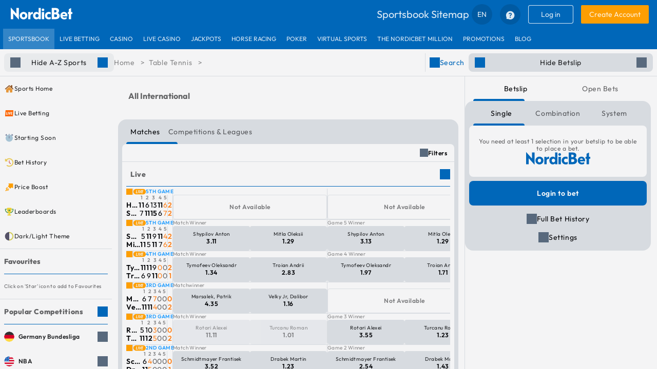

--- FILE ---
content_type: text/html; charset=utf-8
request_url: https://www.nordicbet.com/en/sportsbook/table-tennis/international/pro-league/vedmoch-michal-navrat-tomas
body_size: 12098
content:
<!DOCTYPE html><html lang="en" data-critters-container=""><head>
		<meta charset="utf-8">
		<meta name="viewport" content="width=device-width, initial-scale=1">
		<meta name="msapplication-config" content="/assets/favicons/browserconfig.xml">
		<title>Bet on  {CategoryName.ToLower} with the best odds | NordicBet</title>
		<link rel="stylesheet" href="/assets/nordicbet.theme.2ff25fefef01cd95c049b0dd23f96e1d.css">
		<link rel="manifest" href="/assets/manifest.json">
		<link rel="icon" type="image/x-icon" href="/assets/favicons/favicon.ico">
		<link rel="icon" type="image/png" sizes="32x32" href="/assets/favicons/favicon-32x32.png">
		<link rel="icon" type="image/png" sizes="16x16" href="/assets/favicons/favicon-16x16.png">
		<link rel="apple-touch-icon" sizes="180x180" href="/assets/favicons/apple-touch-icon.png">
		<!-- prettier-ignore -->
		
		<link href="https://d-cf.ndbplayground.net" rel="dns-prefetch"><link href="/cdn/cdnroute/global-assets/fonts/outfit-bold.woff2" rel="preload" as="font" type="font/woff2" crossorigin=""><link href="/cdn/cdnroute/global-assets/fonts/outfit-regular.woff2" rel="preload" as="font" type="font/woff2" crossorigin=""><link key="app-site" rel="preload" href="https://cdnroute.bpsgameserver.com/nodestatic/bundles/app-site/dd757655-dd757655/app-site/app-site.esm.js" as="script" crossorigin=""><link key="app-gaming" rel="preload" href="https://cdnroute.bpsgameserver.com/nodestatic/bundles/app-gaming/b995235f-b995235f/app-gaming/app-gaming.esm.js" as="script" crossorigin=""><link key="app-responsible-gaming" rel="preload" href="https://cdnroute.bpsgameserver.com/nodestatic/bundles/app-responsible-gaming/c1137d8a-2ad61454/app-responsible-gaming/app-responsible-gaming.esm.js" as="script" crossorigin=""><link key="app-wallet" rel="preload" href="https://cdnroute.bpsgameserver.com/nodestatic/bundles/app-wallet/c236f0d3-ee71552a/app-wallet/app-wallet.esm.js" as="script" crossorigin=""><link key="lib-fabric-design-system" rel="preload" href="https://cdnroute.bpsgameserver.com/nodestatic/bundles/lib-fabric-design-system/ab1a130e-c454188d/lib-fabric-design-system/lib-fabric-design-system.esm.js" as="script" crossorigin=""><link key="svc-request" rel="preload" href="https://cdnroute.bpsgameserver.com/nodestatic/bundles/svc-request/232d6aea-232d6aea/svc-request/svc-request.esm.js" as="script" crossorigin=""><link key="lib-fabric-icons" rel="preload" href="https://cdnroute.bpsgameserver.com/nodestatic/bundles/lib-fabric-icons/398eb330-b2077e36/lib-fabric-icons/lib-fabric-icons.esm.js" as="script" crossorigin=""><link key="lib-router" rel="preload" href="https://cdnroute.bpsgameserver.com/nodestatic/bundles/lib-router/ee71552a-2062308a/lib-router/lib-router.esm.js" as="script" crossorigin=""><link key="svc-config" rel="preload" href="https://cdnroute.bpsgameserver.com/nodestatic/bundles/svc-config/7ae9fa4c-01e4db75/svc-config/svc-config.esm.js" as="script" crossorigin=""><link key="svc-platform" rel="preload" href="https://cdnroute.bpsgameserver.com/nodestatic/bundles/svc-platform/4c7288a7-d7ad92f4/svc-platform/svc-platform.esm.js" as="script" crossorigin=""><link key="lib-websson-design-system" rel="preload" href="https://cdnroute.bpsgameserver.com/nodestatic/bundles/lib-websson-design-system/2133faa2-2133faa2/lib-websson-design-system/lib-websson-design-system.esm.js" as="script" crossorigin=""><link key="app-account" rel="preload" href="https://cdnroute.bpsgameserver.com/nodestatic/bundles/app-account/f5910960-1c694bf4/app-account/app-account.esm.js" as="script" crossorigin=""><link key="app-customer" rel="preload" href="https://cdnroute.bpsgameserver.com/nodestatic/bundles/app-customer/90560841-b340dc0b/app-customer/app-customer.esm.js" as="script" crossorigin=""><link key="svc-content" rel="preload" href="https://cdnroute.bpsgameserver.com/nodestatic/bundles/svc-content/c966d5bf-c72183d4/svc-content/svc-content.esm.js" as="script" crossorigin=""><link key="svc-telemetry" rel="preload" href="https://cdnroute.bpsgameserver.com/nodestatic/bundles/svc-telemetry/512f7fb4-075d717e/svc-telemetry/svc-telemetry.esm.js" as="script" crossorigin=""><link key="app-horse-racing" rel="preload" href="https://cdnroute.bpsgameserver.com/nodestatic/bundles/app-horse-racing/8d38c5a5/app-horse-racing/app-horse-racing.esm.js" as="script" crossorigin=""><link key="app-offers" rel="preload" href="https://cdnroute.bpsgameserver.com/nodestatic/bundles/app-offers/c4867e6e-662c7e48/app-offers/app-offers.esm.js" as="script" crossorigin=""><link key="svc-realtime" rel="preload" href="https://cdnroute.bpsgameserver.com/nodestatic/bundles/svc-realtime/4499bd38-f3eb5686/svc-realtime/svc-realtime.esm.js" as="script" crossorigin=""><link key="app-dynamic-form" rel="preload" href="https://cdnroute.bpsgameserver.com/nodestatic/bundles/app-dynamic-form/f5910960-1c694bf4/app-dynamic-form/app-dynamic-form.esm.js" as="script" crossorigin=""><link key="app-examples" rel="preload" href="https://cdnroute.bpsgameserver.com/nodestatic/bundles/app-examples/8d38c5a5/app-examples/app-examples.esm.js" as="script" crossorigin=""><link key="app-payments" rel="preload" href="https://cdnroute.bpsgameserver.com/nodestatic/bundles/app-payments/1c682599-85ebb974/app-payments/app-payments.esm.js" as="script" crossorigin=""><link rel="stylesheet" href="https://cdnroute.bpsgameserver.com/global-assets/themes/nordicbet/designsystem.css" as="style" crossorigin="anonymous"><link rel="stylesheet" href="https://cdnroute.bpsgameserver.com/global-assets/fonts/fontfaces.css" as="style" crossorigin="anonymous">

		<base href="/">

		

		

		

		
		<meta name="request-id" content="5rX7g6b7CEipe5WoC2dNupcVkuBxv098wfdGdvHxvR_ooSoultq_QA==">
	<style ng-app-id="halo-app">.obg-app-root-server .ng-native-scrollbar-hider {
  overflow-y: auto;
}

input.mat-input-server {
  pointer-events: none;
}</style><meta name="description" content="Bet on   &amp; other sports with NordicBet. Start to play and enjoy the best of {CategoryName.ToLower} live match betting odds!"><style ng-app-id="halo-app">.obg-m-iframe-layout {
  display: flex;
  flex-direction: column;
  position: fixed;
  width: 100%;
  height: 100%;
  max-height: 100%;
}
.obg-m-iframe-layout header[obg-app-m-header-container], .obg-m-iframe-layout obg-footer-container {
  margin-left: auto;
  margin-right: auto;
}
.obg-m-iframe-layout-content {
  height: 100%;
  overflow: scroll;
  scrollbar-width: none;
  -ms-overflow-style: none;
}
.obg-m-iframe-layout-content::-webkit-scrollbar {
  display: none;
}</style><style ng-app-id="halo-app">.obg-m-header {
  display: block;
  width: 100%;
  z-index: 4;
  min-width: var(--core-layout-min-width);
}
.obg-m-header:not([static]) {
  position: absolute;
  top: 0;
}
.obg-m-header button.mat-mini-fab,
.obg-m-header a.mat-mini-fab {
  box-shadow: 0px 0px 0px 0px rgba(0, 0, 0, 0.2), 0px 0px 0px 0px rgba(0, 0, 0, 0.14), 0px 0px 0px 0px rgba(0, 0, 0, 0.12);
}
.obg-m-header button mat-spinner,
.obg-m-header a mat-spinner {
  display: inline-block;
}
.obg-m-header button mat-spinner circle,
.obg-m-header a mat-spinner circle {
  stroke: var(--header-toolbar-login-button-spinner-bg-color);
}
.obg-m-header nav {
  display: inherit;
  flex: 1 1 0%;
}
.obg-m-header .obg-m-beta-badge-content {
  vertical-align: top;
}
.obg-m-header .ico-promotions::before {
  vertical-align: 0.1rem;
}
.obg-m-header-user-menu > .obg-m-language-selector,
.obg-m-header-user-menu > .mat-mini-fab {
  margin-right: 15px;
}
.obg-m-header-user-menu.has-login .mat-mini-fab {
  margin-top: 5px;
}
.obg-m-header .obg-menu {
  display: flex;
  flex: 1 1 0%;
  margin: 0 6px;
}
.obg-m-header .obg-menu-item {
  display: inline-block;
}
.obg-m-header .obg-menu a {
  padding: 4px 10px;
  transition: background-color 0.2s ease-in-out;
}
.obg-m-header .obg-menu .obg-menu-item {
  color: var(--header-product-menu-text-color);
  text-transform: uppercase;
  font-weight: var(--header-product-menu-text-font-weight);
  font-size: 1.2rem;
}
.obg-m-header .obg-menu .obg-menu-item.active, .obg-m-header .obg-menu .obg-menu-item:hover {
  color: var(--header-product-menu-text-color-active);
}
.obg-m-header .obg-menu .obg-menu-item.active {
  background-color: var(--header-product-menu-bg-color-active);
  border-bottom: var(--header-product-menu-bottom-border-active);
  border-top-right-radius: var(--header-product-menu-bg-border-top-right-radius-active);
  border-top-left-radius: var(--header-product-menu-bg-border-top-left-radius-active);
  margin-top: var(--header-product-menu-margin-active);
  height: var(--header-product-menu-height-active);
  padding-top: var(--header-product-menu-padding-active, 4px);
}
.obg-m-header .obg-menu .obg-menu-item:hover {
  background-color: var(--header-product-menu-bg-color-hover);
  border-top-right-radius: var(--header-product-menu-bg-border-top-right-radius-hover);
  border-top-left-radius: var(--header-product-menu-bg-border-top-left-radius-hover);
  margin-top: var(--header-product-menu-margin-hover);
  height: var(--header-product-menu-height-hover);
  padding-top: var(--header-product-menu-padding-active, 4px);
}
.obg-m-header obg-icon-list {
  margin: 5px 10px;
}
.obg-m-header .obg-m-header-toolbar-main {
  display: flex;
  justify-content: flex-start;
  align-items: center;
  height: 50px;
  padding: 0 16px;
  margin: 3px 0;
}
.obg-m-header .obg-m-header-toolbar-main-title {
  text-transform: uppercase;
  margin-right: 10px;
  font-size: var(--header-title-font-size);
  color: var(--header-title-text-color);
}
.obg-m-header .obg-m-header-toolbar-navigation {
  background-color: var(--header-toolbar-navigation-bg-color);
}
.obg-m-header[navigationHidden] .obg-m-header-toolbar-main {
  padding-top: 0;
}
.obg-m-header-toolbar-navigation {
  display: flex;
}
.obg-m-header-toolbar-navigation.mat-toolbar-row {
  height: 40px;
  padding: 0;
}
.obg-m-header-toolbar-navigation.mat-toolbar-row nav {
  height: 40px;
}
.obg-m-header-toolbar-navigation .icon-list-container {
  height: 40px;
}
.obg-m-header-toolbar-navigation .icon-list-container a,
.obg-m-header-toolbar-navigation .icon-list-container > span {
  display: inline-block;
  line-height: 1;
}
.obg-m-header-toolbar-navigation .obg-icon-list img {
  height: 35px;
}
.obg-m-header-logo-container {
  display: flex;
  align-items: center;
  flex: 1 1 0%;
}
.obg-m-header-logo-container obg-m-beta-badge-container {
  margin-left: 10px;
}
.obg-m-header-logo {
  margin-top: 5px;
  display: inline-block;
}
.obg-m-header .mat-toolbar.mat-primary {
  background: var(--header-toolbar-bg-gradient);
}
.obg-m-header .obg-m-header-user-menu {
  display: flex;
  flex-direction: row;
  align-items: center;
}
.obg-m-header .obg-m-header-user-menu button.mat-mini-fab, .obg-m-header .obg-m-header-user-menu button.obg-m-user-summary-toggle-button,
.obg-m-header .obg-m-header-user-menu a.mat-mini-fab,
.obg-m-header .obg-m-header-user-menu a.obg-m-user-summary-toggle-button {
  background-color: var(--header-toolbar-buttons-bg-color);
  color: var(--header-toolbar-buttons-text-color);
  border: var(--header-toolbar-buttons-border);
}
.obg-m-header .obg-m-header-user-menu button.mat-mini-fab:hover, .obg-m-header .obg-m-header-user-menu button.obg-m-user-summary-toggle-button:hover,
.obg-m-header .obg-m-header-user-menu a.mat-mini-fab:hover,
.obg-m-header .obg-m-header-user-menu a.obg-m-user-summary-toggle-button:hover {
  background-color: var(--header-toolbar-buttons-bg-color-hover);
}
.obg-m-header .obg-m-header-user-menu button.mat-mini-fab .mat-button-wrapper, .obg-m-header .obg-m-header-user-menu button.obg-m-user-summary-toggle-button .mat-button-wrapper,
.obg-m-header .obg-m-header-user-menu a.mat-mini-fab .mat-button-wrapper,
.obg-m-header .obg-m-header-user-menu a.obg-m-user-summary-toggle-button .mat-button-wrapper {
  padding: var(--header-toolbar-buttons-padding);
}
.obg-m-header .obg-m-header-user-menu button [class*=" ico-"],
.obg-m-header .obg-m-header-user-menu button [class^=ico-],
.obg-m-header .obg-m-header-user-menu a [class*=" ico-"],
.obg-m-header .obg-m-header-user-menu a [class^=ico-] {
  font-size: var(--header-toolbar-buttons-icon-font-size);
}
.obg-m-header .obg-m-header-user-menu button .ico-promotions,
.obg-m-header .obg-m-header-user-menu a .ico-promotions {
  font-size: var(--header-toolbar-promotions-icon-font-size);
}
.obg-m-header .obg-m-header-user-menu button .ico-help-bubble,
.obg-m-header .obg-m-header-user-menu a .ico-help-bubble {
  font-size: 2rem;
}
.obg-m-header .obg-m-header-user-menu button:focus-visible,
.obg-m-header .obg-m-header-user-menu a:focus-visible {
  outline: -webkit-focus-ring-color auto 1px;
}
.obg-m-header .obg-m-header-user-menu button .ico-mail .mat-badge-content,
.obg-m-header .obg-m-header-user-menu a .ico-mail .mat-badge-content {
  background-color: var(--header-toolbar-mail-icon-badge-content-bg-color);
  color: var(--header-toolbar-mail-icon-badge-content-text-color);
}
.obg-m-header .obg-m-header-user-menu .sitemap-sportsbook {
  margin-right: 5px;
}
.obg-m-header .mat-flat-button.mat-accent {
  background-color: var(--header-toolbar-deposit-button-bg-color);
  color: var(--header-toolbar-deposit-button-text-color);
}
.obg-m-header .mat-flat-button.mat-accent:hover {
  background-color: var(--header-toolbar-deposit-button-bg-color-hover);
}
.obg-m-header .mat-flat-button.login {
  background-color: var(--header-toolbar-login-button-bg-color);
  color: var(--header-toolbar-login-button-text-color);
  border: var(--header-toolbar-login-button-border, none);
}
.obg-m-header .mat-flat-button.login.alternative {
  background-color: var(--header-toolbar-login-alternative-button-bg-color);
  border-radius: var(--header-toolbar-login-button-border-radius, var(--border-radius-xsmall));
  box-shadow: var(--header-toolbar-login-button-box-shadow);
}
.obg-m-header .mat-flat-button.login.alternative:hover {
  background-color: var(--header-toolbar-login-alternative-button-bg-color-hover);
}
.obg-m-header .mat-flat-button.login:hover {
  color: var(--header-toolbar-login-button-text-color-hover, var(--header-toolbar-login-button-text-color));
  background-color: var(--header-toolbar-login-button-bg-color-hover);
}
.obg-m-header .mat-flat-button.open-account {
  background-color: var(--header-toolbar-open-account-button-bg-color);
  color: var(--header-toolbar-open-account-button-text-color);
  border-radius: var(--header-toolbar-open-account-button-border-radius, var(--border-radius-xsmall));
}
.obg-m-header .mat-flat-button.open-account:hover {
  background-color: var(--header-toolbar-open-account-button-bg-color-hover);
}
.obg-m-header .dropdown-menu-trigger-active button.mat-mini-fab, .obg-m-header .dropdown-menu-trigger-active button.mat-flat-button {
  background-color: var(--header-toolbar-buttons-bg-color-hover);
}
.obg-m-header .search-bar {
  margin-right: 15px;
}
.obg-m-header .search-bar .obg-m-game-search-button-container {
  background-color: var(--header-toolbar-navigation-bg-color);
}
.obg-m-header .search-bar .obg-m-game-search-button-container .mat-button-wrapper .ico-search {
  margin-right: 10px;
}</style><style ng-app-id="halo-app">.obg-regulatory-bar {
  font-size: 14px;
}</style><style ng-app-id="halo-app">.obg-sportsbook-iframe {
  display: block;
  height: 100%;
  position: relative;
}
.obg-sportsbook-iframe iframe {
  width: 100%;
  border: 0;
  display: flex;
  flex-direction: column;
  overflow: scroll;
  -webkit-overflow-scrolling: touch;
  height: 100%;
  background: var(--sportsbook-iframe-background, white);
}
.obg-sportsbook-iframe .overlay {
  position: absolute;
  width: 100%;
  height: 100%;
  top: 0;
  background-color: var(--sportsbook-iframe-overlay-bg-color);
}
.obg-sportsbook-iframe .overlay .obg-spinner {
  margin: 0 auto;
  border-radius: 50%;
  width: 100px;
  height: 100px;
  border: 10px solid transparent;
  border-top: 10px solid var(--sportsbook-iframe-overlay-spinner-color);
  animation: rotating 1.2s infinite cubic-bezier(0.785, 0.135, 0.15, 0.86);
}
@keyframes rotating {
  100% {
    transform: rotate(360deg);
  }
}
.obg-sportsbook-iframe .overlay .obg-spinner {
  position: absolute;
  top: calc(50% - 50px);
  left: calc(50% - 50px);
}</style><style ng-app-id="halo-app">/* stylelint-disable max-nesting-depth */
.obg-footer {
  display: block;
  width: 100%;
  min-width: 305px;
  padding-bottom: env(safe-area-inset-bottom);
}
.obg-footer .obg-icon-list {
  display: flex;
  padding: 16px 0;
  text-align: center;
}
.obg-footer .obg-footer-container footer > .obg-icon-list {
  display: block;
}
.obg-footer .obg-footer-container footer > .obg-icon-list a,
.obg-footer .obg-footer-container footer > .obg-icon-list span {
  display: flex;
  justify-content: center;
  align-items: center;
  width: max(16.6%, 180px);
}
.obg-footer .obg-footer-container footer > .obg-icon-list .icon-list-container {
  display: flex;
  max-width: 1440px;
  justify-content: center;
  flex-wrap: wrap;
  margin: 0 auto;
}
.obg-footer .obg-footer-container footer > .obg-icon-list .icon-list-title {
  width: 100%;
}
.obg-footer .obg-compact-breadcrumb {
  display: inline-block;
  width: 100%;
  padding: 10px 28px;
}
.obg-footer .icon-list-title {
  width: 100%;
  padding: 0;
  margin-bottom: 25px;
}
.obg-footer .obg-footer-hgc-regulation-container {
  display: flex;
  border-top: 1px solid;
  border-bottom: 1px solid;
  border-color: var(--on-alternate-surface-low);
  align-items: center;
  justify-content: center;
  cursor: pointer;
}
.obg-footer .obg-footer-hgc-regulation-container p {
  font-family: Verdana, Arial, sans-serif;
  white-space: pre-wrap;
  word-break: break-word;
  text-align: center;
  margin: 0;
}
.obg-footer .obg-footer-hgc-regulation-container p::after {
  content: "\a";
  white-space: pre;
}
.obg-footer .obg-footer-regulation-icon-list.intrinsic-size img {
  height: unset;
  width: unset;
  max-width: unset;
  max-height: unset;
}
.obg-footer .obg-footer-regulation-icon-list.intrinsic-size.obg-icon-list a, .obg-footer .obg-footer-regulation-icon-list.intrinsic-size.obg-icon-list span {
  width: unset;
}
.obg-footer-other-links > div, .obg-footer-awards > div, .obg-footer-licenses > div, .obg-footer-product-info > div {
  padding: 24px 40px;
}
.obg-footer-mobile-menu > div {
  padding: 0 12px;
}
.obg-footer > .obg-icon-list {
  padding: 24px 40px;
}
.obg-footer-other-links .obg-menu {
  display: flex;
  flex-wrap: wrap;
  justify-content: center;
  padding: 24px 40px;
}
.obg-footer-other-links .obg-menu-item {
  display: inline-flex;
  align-items: center;
  vertical-align: middle;
  -webkit-user-select: none;
          user-select: none;
  white-space: nowrap;
  cursor: pointer;
  height: 36px;
  margin: 0 7px 10px;
  padding: 8px 10px;
  outline: 0;
  border-radius: 2px;
  border: none;
}
.obg-footer-other-links .obg-menu-item i + span {
  padding-left: 10px;
}
.obg-footer-other-links button {
  text-align: left;
}
.obg-footer-other-links a,
.obg-footer-other-links button {
  transition: background-color 0.2s ease-in-out;
}
.obg-footer-licenses div {
  max-width: 1440px;
  margin: 0 auto;
  display: flex;
}
.obg-footer-licenses div > a {
  text-align: center;
  padding-right: 30px;
  min-width: 180px;
}
.obg-footer-licenses div p a:hover {
  text-decoration: underline;
}
.obg-footer-licenses img {
  max-width: 180px;
  width: 100%;
}
.obg-footer-licenses p {
  line-height: 1.8;
}
.obg-footer-product-info > div {
  display: flex;
  flex-wrap: wrap;
  max-width: 1440px;
  margin: 0 auto;
  justify-content: flex-start;
}
.obg-footer .obg-menu-item-list {
  width: 16.6%;
  padding: 20px 16px;
}
.obg-footer .obg-menu-item-list .item-list-title {
  margin-bottom: 5px;
}
.obg-footer-seo-content {
  display: flex;
}
.obg-footer-seo-content > .obg-page-seo-content-container {
  margin: 40px 0;
  max-width: 1440px;
}
@media only screen and (max-width: 767px) {
  .obg-footer-seo-content > .obg-page-seo-content-container {
    display: none;
  }
}
.obg-footer-seo-content > .obg-page-seo-content-container:empty {
  margin: 0;
}
.obg-footer-responsible-gaming-container {
  justify-content: space-between;
  align-items: center;
  max-width: 1440px;
  width: 100%;
  padding: 24px 40px;
  margin: 0 auto;
}
.obg-footer-responsible-gaming-image img {
  max-width: 120px;
}
.obg-footer-responsible-gaming .obg-menu {
  text-align: right;
  justify-content: flex-end;
  width: 100%;
}
.obg-footer-responsible-gaming .obg-menu a {
  position: relative;
}
.obg-footer-responsible-gaming .obg-menu a:not(:last-child)::after {
  content: " | ";
  display: inline-block;
  padding: 0px 5px;
}
.obg-footer-responsible-gaming .obg-menu a:hover {
  text-decoration: underline;
}
.obg-footer-responsible-gaming .obg-icon-list {
  border: 0;
  flex-wrap: wrap;
}
.obg-footer-responsible-gaming .icon-list-title {
  padding: 5px;
  margin-bottom: 0;
  width: -moz-fit-content;
  width: fit-content;
}
.obg-footer-responsible-gaming .icon-list-title a:hover {
  text-decoration: underline;
}
.obg-footer-responsible-gaming .copyright {
  text-align: right;
  width: 100%;
}
.obg-footer-responsible-gaming .obg-footer-responsible-gaming-icon-list .icon-list-container {
  display: flex;
  margin-left: 8px;
}
.obg-footer-responsible-gaming-content-description, .obg-footer-responsible-gaming-content-mobile {
  max-width: 1440px;
  margin: 0 auto;
}
.obg-footer-responsible-gaming-content-description a:hover, .obg-footer-responsible-gaming-content-mobile a:hover {
  text-decoration: underline;
}
.obg-footer-responsible-gaming-content-description {
  padding: 24px 40px;
}
.obg-footer-responsible-gaming-content-mobile {
  text-align: center;
  padding: 16px 32px;
}
.obg-footer-medium .obg-footer-container a:hover, .obg-footer-small .obg-footer-container a:hover {
  text-decoration: initial;
}
.obg-footer-medium .obg-footer-container .obg-icon-list, .obg-footer-small .obg-footer-container .obg-icon-list {
  padding: 8px 16px;
}
.obg-footer-medium .obg-footer-container .obg-icon-list a, .obg-footer-small .obg-footer-container .obg-icon-list a {
  transition: none;
}
.obg-footer-medium .obg-footer-container .obg-icon-list a:hover, .obg-footer-small .obg-footer-container .obg-icon-list a:hover {
  transform: initial;
}
.obg-footer-medium .obg-footer-container .obg-icon-list img, .obg-footer-small .obg-footer-container .obg-icon-list img {
  margin: 4px;
}
.obg-footer-medium .obg-footer-container .obg-icon-list .icon-list-title, .obg-footer-small .obg-footer-container .obg-icon-list .icon-list-title {
  margin-bottom: 16px;
  max-width: 100%;
}
.obg-footer-medium .obg-footer-container .obg-icon-list .icon-list-container, .obg-footer-small .obg-footer-container .obg-icon-list .icon-list-container {
  flex-wrap: wrap;
  max-width: 100%;
}
.obg-footer-medium .obg-footer-container .obg-menu-item-list, .obg-footer-small .obg-footer-container .obg-menu-item-list {
  width: 100%;
}
.obg-footer-medium .obg-footer-container .obg-footer-licenses div, .obg-footer-small .obg-footer-container .obg-footer-licenses div {
  flex-direction: column;
}
.obg-footer-medium .obg-footer-container .obg-footer-licenses a, .obg-footer-small .obg-footer-container .obg-footer-licenses a {
  justify-content: center;
  padding: 20px 0;
  max-width: 100%;
}
.obg-footer-medium .obg-footer-container .obg-footer-licenses p, .obg-footer-small .obg-footer-container .obg-footer-licenses p {
  text-align: center;
}
.obg-footer-medium .obg-footer-container .obg-menu, .obg-footer-small .obg-footer-container .obg-menu {
  text-align: center;
}
.obg-footer-medium .obg-footer-container .obg-footer-responsible-gaming, .obg-footer-small .obg-footer-container .obg-footer-responsible-gaming {
  padding: 16px;
}
.obg-footer-medium .obg-footer-container .obg-footer-responsible-gaming .obg-icon-list, .obg-footer-small .obg-footer-container .obg-footer-responsible-gaming .obg-icon-list {
  justify-content: center;
}
.obg-footer-medium .obg-footer-container .obg-footer-responsible-gaming .copyright, .obg-footer-small .obg-footer-container .obg-footer-responsible-gaming .copyright {
  text-align: center;
}
.obg-footer-medium .obg-footer-container .obg-footer-responsible-gaming .icon-list-title, .obg-footer-small .obg-footer-container .obg-footer-responsible-gaming .icon-list-title {
  margin-bottom: 12px;
  width: 100%;
}
.obg-footer-medium .obg-footer-container .obg-footer-responsible-gaming .icon-list-container, .obg-footer-small .obg-footer-container .obg-footer-responsible-gaming .icon-list-container {
  display: flex;
  justify-content: center;
  align-items: center;
}
.obg-footer-medium .obg-footer-container .obg-footer-responsible-gaming .obg-menu, .obg-footer-small .obg-footer-container .obg-footer-responsible-gaming .obg-menu {
  text-align: center;
  display: flex;
  justify-content: center;
  flex-wrap: wrap;
  padding: 0 16px;
}
.obg-footer-medium .obg-footer-container .obg-footer-responsible-gaming .obg-menu a, .obg-footer-small .obg-footer-container .obg-footer-responsible-gaming .obg-menu a {
  padding: 5px 0;
}
.obg-footer-medium .obg-footer-container .obg-footer-regulation-icon-list, .obg-footer-small .obg-footer-container .obg-footer-regulation-icon-list {
  border-bottom: none;
  padding-bottom: 0;
}
.obg-footer-small .obg-footer-container footer > .obg-icon-list a,
.obg-footer-small .obg-footer-container footer > .obg-icon-list span {
  width: 33%;
}
.obg-footer-small .obg-footer-other-links .obg-menu {
  flex-direction: column;
}
.obg-footer-small .obg-footer-other-links .obg-menu-item {
  margin-left: auto;
  margin-right: auto;
}
.obg-footer-medium .obg-footer-container footer > .obg-icon-list a,
.obg-footer-medium .obg-footer-container footer > .obg-icon-list span {
  width: 25%;
}
.obg-footer-last-login-content {
  padding: 24px 40px;
  text-align: center;
}
.obg-footer-last-login-content p {
  margin: 0;
}
.obg-footer-awards-content {
  max-width: 1440px;
  margin: 0 auto;
  display: flex;
}
.obg-footer-awards-content .obg-icon-list {
  border: 0;
  margin: 0;
  padding: 0;
  flex-wrap: wrap;
  align-items: center;
  justify-content: center;
  width: 100%;
}
.obg-footer-awards-content .obg-icon-list span:only-child {
  margin-left: 0px;
}
.obg-footer-awards-content .obg-icon-list span {
  margin-left: 20px;
}
.obg-footer-awards-content .obg-icon-list span img {
  max-height: 88px;
  max-width: 180px;
  width: 100%;
}
.obg-footer .obg-footer-responsible-gaming-info-container {
  display: flex;
  flex-direction: column;
  align-items: center;
  margin-bottom: 15px;
  margin-top: 15px;
}
.obg-footer .obg-footer-responsible-gaming-info-header {
  margin: auto;
  color: #fff;
  text-align: center;
  font: var(--paragraphs-lead-bold);
}
@media (max-width: 560px) {
  .obg-footer .obg-footer-responsible-gaming-info-header {
    font-size: 14px;
  }
}
.obg-footer .obg-footer-responsible-gaming-info-text {
  margin: auto;
  color: #fff;
  text-align: center;
  font: var(--paragraphs-regular-bold);
}
@media (max-width: 560px) {
  .obg-footer .obg-footer-responsible-gaming-info-text {
    font-size: 12px;
  }
}
.obg-footer .tgc-seal-container {
  display: flex;
  justify-content: center;
}</style><style ng-app-id="halo-app">/* stylelint-disable max-nesting-depth */
.home-page-v2.obg-footer .obg-icon-list {
  border-bottom: none;
}
.home-page-v2.obg-footer .obg-footer-container a.flag-item {
  border: none;
}
.home-page-v2.obg-footer .obg-footer-other-links > div, .home-page-v2.obg-footer .obg-footer-licenses > div, .home-page-v2.obg-footer .obg-footer-product-info > div {
  border-bottom: none;
}
.home-page-v2.obg-footer .obg-footer-seo-content, .home-page-v2.obg-footer .obg-footer-responsible-gaming, .home-page-v2.obg-footer .obg-footer-responsible-gaming-content, .home-page-v2.obg-footer .obg-footer-product-info, .home-page-v2.obg-footer .obg-footer-licenses, .home-page-v2.obg-footer .obg-footer-last-login, .home-page-v2.obg-footer .obg-footer-awards {
  border-bottom: none;
}</style><style ng-app-id="halo-app">.obg-page-seo-content {
  margin-bottom: 28px;
}
.obg-page-seo-content .content-wrapper {
  position: relative;
  display: block;
  margin-top: 28px;
  padding: 0 28px;
  transition: max-height 0.5s;
  width: 100%;
  overflow: hidden;
}
.obg-page-seo-content .content-wrapper.transition-disabled {
  transition: none;
}
.obg-page-seo-content .content-wrapper.expanded {
  max-height: 100%;
}
.obg-page-seo-content .content-wrapper::after {
  position: absolute;
  content: " ";
  bottom: 0;
  left: 0;
  width: 100%;
  height: 0;
  transition: height 1s;
  z-index: 2;
}
.obg-page-seo-content .content-wrapper.has-overflow::after {
  height: 90px;
}
.obg-page-seo-content .content-wrapper h1:last-child,
.obg-page-seo-content .content-wrapper h2:last-child,
.obg-page-seo-content .content-wrapper h3:last-child,
.obg-page-seo-content .content-wrapper p:last-child,
.obg-page-seo-content .content-wrapper .seo-text-content:last-child {
  margin-bottom: 0;
}
.obg-page-seo-content .content-wrapper .seo-proxy {
  display: none;
}
.obg-page-seo-content a.toggle-collapse-button {
  display: inline-block;
  margin: 5px 28px 0;
  cursor: pointer;
}
.obg-page-seo-content .title {
  margin: 0;
  margin-bottom: 16px;
}
.obg-page-seo-content .seo-text-content {
  margin: 0 0 12px;
}
.obg-page-seo-content .seo-content h1,
.obg-page-seo-content .seo-content h2,
.obg-page-seo-content .seo-content h3 {
  margin: 0;
  margin-bottom: 16px;
}</style><style ng-app-id="halo-app">.mat-toolbar{background:var(--mat-toolbar-container-background-color);color:var(--mat-toolbar-container-text-color)}.mat-toolbar,.mat-toolbar h1,.mat-toolbar h2,.mat-toolbar h3,.mat-toolbar h4,.mat-toolbar h5,.mat-toolbar h6{font-family:var(--mat-toolbar-title-text-font);font-size:var(--mat-toolbar-title-text-size);line-height:var(--mat-toolbar-title-text-line-height);font-weight:var(--mat-toolbar-title-text-weight);letter-spacing:var(--mat-toolbar-title-text-tracking);margin:0}.cdk-high-contrast-active .mat-toolbar{outline:solid 1px}.mat-toolbar .mat-form-field-underline,.mat-toolbar .mat-form-field-ripple,.mat-toolbar .mat-focused .mat-form-field-ripple{background-color:currentColor}.mat-toolbar .mat-form-field-label,.mat-toolbar .mat-focused .mat-form-field-label,.mat-toolbar .mat-select-value,.mat-toolbar .mat-select-arrow,.mat-toolbar .mat-form-field.mat-focused .mat-select-arrow{color:inherit}.mat-toolbar .mat-input-element{caret-color:currentColor}.mat-toolbar .mat-mdc-button-base.mat-mdc-button-base.mat-unthemed{--mdc-text-button-label-text-color: inherit;--mdc-outlined-button-label-text-color: inherit}.mat-toolbar-row,.mat-toolbar-single-row{display:flex;box-sizing:border-box;padding:0 16px;width:100%;flex-direction:row;align-items:center;white-space:nowrap;height:var(--mat-toolbar-standard-height)}@media(max-width: 599px){.mat-toolbar-row,.mat-toolbar-single-row{height:var(--mat-toolbar-mobile-height)}}.mat-toolbar-multiple-rows{display:flex;box-sizing:border-box;flex-direction:column;width:100%;min-height:var(--mat-toolbar-standard-height)}@media(max-width: 599px){.mat-toolbar-multiple-rows{min-height:var(--mat-toolbar-mobile-height)}}</style><style ng-app-id="halo-app">.obg-m-beta-badge {
  display: block;
}
.obg-m-beta-badge-content {
  text-align: right;
  padding: 12px 0;
}
.obg-m-beta-badge .badge-content {
  border-radius: 2px;
  display: inline;
  padding: 1px 4px;
  text-transform: uppercase;
}
.obg-m-beta-badge .old-site-link {
  background: transparent;
  cursor: pointer;
  border: none;
  margin-left: 10px;
  line-height: 0.5;
}
.obg-m-beta-badge .old-site-link:active, .obg-m-beta-badge .old-site-link:focus {
  outline: none;
}
.obg-m-beta-badge .beta-badge-back {
  position: relative;
  top: 2px;
}</style><style ng-app-id="halo-app">.mat-button .mat-button-focus-overlay,.mat-icon-button .mat-button-focus-overlay{opacity:0}.mat-button:hover:not(.mat-button-disabled) .mat-button-focus-overlay,.mat-stroked-button:hover:not(.mat-button-disabled) .mat-button-focus-overlay{opacity:.04}@media(hover: none){.mat-button:hover:not(.mat-button-disabled) .mat-button-focus-overlay,.mat-stroked-button:hover:not(.mat-button-disabled) .mat-button-focus-overlay{opacity:0}}.mat-button,.mat-icon-button,.mat-stroked-button,.mat-flat-button{box-sizing:border-box;position:relative;-webkit-user-select:none;user-select:none;cursor:pointer;outline:none;border:none;-webkit-tap-highlight-color:rgba(0,0,0,0);display:inline-block;white-space:nowrap;text-decoration:none;vertical-align:baseline;text-align:center;margin:0;min-width:64px;line-height:36px;padding:0 16px;border-radius:4px;overflow:visible}.mat-button::-moz-focus-inner,.mat-icon-button::-moz-focus-inner,.mat-stroked-button::-moz-focus-inner,.mat-flat-button::-moz-focus-inner{border:0}.mat-button.mat-button-disabled,.mat-icon-button.mat-button-disabled,.mat-stroked-button.mat-button-disabled,.mat-flat-button.mat-button-disabled{cursor:default}.mat-button.cdk-keyboard-focused .mat-button-focus-overlay,.mat-button.cdk-program-focused .mat-button-focus-overlay,.mat-icon-button.cdk-keyboard-focused .mat-button-focus-overlay,.mat-icon-button.cdk-program-focused .mat-button-focus-overlay,.mat-stroked-button.cdk-keyboard-focused .mat-button-focus-overlay,.mat-stroked-button.cdk-program-focused .mat-button-focus-overlay,.mat-flat-button.cdk-keyboard-focused .mat-button-focus-overlay,.mat-flat-button.cdk-program-focused .mat-button-focus-overlay{opacity:.12}.mat-button::-moz-focus-inner,.mat-icon-button::-moz-focus-inner,.mat-stroked-button::-moz-focus-inner,.mat-flat-button::-moz-focus-inner{border:0}.mat-raised-button{box-sizing:border-box;position:relative;-webkit-user-select:none;user-select:none;cursor:pointer;outline:none;border:none;-webkit-tap-highlight-color:rgba(0,0,0,0);display:inline-block;white-space:nowrap;text-decoration:none;vertical-align:baseline;text-align:center;margin:0;min-width:64px;line-height:36px;padding:0 16px;border-radius:4px;overflow:visible;transform:translate3d(0, 0, 0);transition:background 400ms cubic-bezier(0.25, 0.8, 0.25, 1),box-shadow 280ms cubic-bezier(0.4, 0, 0.2, 1)}.mat-raised-button::-moz-focus-inner{border:0}.mat-raised-button.mat-button-disabled{cursor:default}.mat-raised-button.cdk-keyboard-focused .mat-button-focus-overlay,.mat-raised-button.cdk-program-focused .mat-button-focus-overlay{opacity:.12}.mat-raised-button::-moz-focus-inner{border:0}.mat-raised-button._mat-animation-noopable{transition:none !important;animation:none !important}.mat-stroked-button{border:1px solid currentColor;padding:0 15px;line-height:34px}.mat-stroked-button .mat-button-ripple.mat-ripple,.mat-stroked-button .mat-button-focus-overlay{top:-1px;left:-1px;right:-1px;bottom:-1px}.mat-fab{box-sizing:border-box;position:relative;-webkit-user-select:none;user-select:none;cursor:pointer;outline:none;border:none;-webkit-tap-highlight-color:rgba(0,0,0,0);display:inline-block;white-space:nowrap;text-decoration:none;vertical-align:baseline;text-align:center;margin:0;min-width:64px;line-height:36px;padding:0 16px;border-radius:4px;overflow:visible;transform:translate3d(0, 0, 0);transition:background 400ms cubic-bezier(0.25, 0.8, 0.25, 1),box-shadow 280ms cubic-bezier(0.4, 0, 0.2, 1);min-width:0;border-radius:50%;width:56px;height:56px;padding:0;flex-shrink:0}.mat-fab::-moz-focus-inner{border:0}.mat-fab.mat-button-disabled{cursor:default}.mat-fab.cdk-keyboard-focused .mat-button-focus-overlay,.mat-fab.cdk-program-focused .mat-button-focus-overlay{opacity:.12}.mat-fab::-moz-focus-inner{border:0}.mat-fab._mat-animation-noopable{transition:none !important;animation:none !important}.mat-fab .mat-button-wrapper{padding:16px 0;display:inline-block;line-height:24px}.mat-mini-fab{box-sizing:border-box;position:relative;-webkit-user-select:none;user-select:none;cursor:pointer;outline:none;border:none;-webkit-tap-highlight-color:rgba(0,0,0,0);display:inline-block;white-space:nowrap;text-decoration:none;vertical-align:baseline;text-align:center;margin:0;min-width:64px;line-height:36px;padding:0 16px;border-radius:4px;overflow:visible;transform:translate3d(0, 0, 0);transition:background 400ms cubic-bezier(0.25, 0.8, 0.25, 1),box-shadow 280ms cubic-bezier(0.4, 0, 0.2, 1);min-width:0;border-radius:50%;width:40px;height:40px;padding:0;flex-shrink:0}.mat-mini-fab::-moz-focus-inner{border:0}.mat-mini-fab.mat-button-disabled{cursor:default}.mat-mini-fab.cdk-keyboard-focused .mat-button-focus-overlay,.mat-mini-fab.cdk-program-focused .mat-button-focus-overlay{opacity:.12}.mat-mini-fab::-moz-focus-inner{border:0}.mat-mini-fab._mat-animation-noopable{transition:none !important;animation:none !important}.mat-mini-fab .mat-button-wrapper{padding:8px 0;display:inline-block;line-height:24px}.mat-icon-button{padding:0;min-width:0;width:40px;height:40px;flex-shrink:0;line-height:40px;border-radius:50%}.mat-icon-button i,.mat-icon-button .mat-icon{line-height:24px}.mat-button-ripple.mat-ripple,.mat-button-focus-overlay{top:0;left:0;right:0;bottom:0;position:absolute;pointer-events:none;border-radius:inherit}.mat-button-ripple.mat-ripple:not(:empty){transform:translateZ(0)}.mat-button-focus-overlay{opacity:0;transition:opacity 200ms cubic-bezier(0.35, 0, 0.25, 1),background-color 200ms cubic-bezier(0.35, 0, 0.25, 1)}._mat-animation-noopable .mat-button-focus-overlay{transition:none}.mat-button-ripple-round{border-radius:50%;z-index:1}.mat-button .mat-button-wrapper>*,.mat-flat-button .mat-button-wrapper>*,.mat-stroked-button .mat-button-wrapper>*,.mat-raised-button .mat-button-wrapper>*,.mat-icon-button .mat-button-wrapper>*,.mat-fab .mat-button-wrapper>*,.mat-mini-fab .mat-button-wrapper>*{vertical-align:middle}.mat-form-field:not(.mat-form-field-appearance-legacy) .mat-form-field-prefix .mat-icon-button,.mat-form-field:not(.mat-form-field-appearance-legacy) .mat-form-field-suffix .mat-icon-button{display:inline-flex;justify-content:center;align-items:center;font-size:inherit;width:2.5em;height:2.5em}.mat-flat-button::before,.mat-raised-button::before,.mat-fab::before,.mat-mini-fab::before{margin:calc(calc(var(--mat-focus-indicator-border-width, 3px) + 2px) * -1)}.mat-stroked-button::before{margin:calc(calc(var(--mat-focus-indicator-border-width, 3px) + 3px) * -1)}.cdk-high-contrast-active .mat-button,.cdk-high-contrast-active .mat-flat-button,.cdk-high-contrast-active .mat-raised-button,.cdk-high-contrast-active .mat-icon-button,.cdk-high-contrast-active .mat-fab,.cdk-high-contrast-active .mat-mini-fab{outline:solid 1px}.mat-datepicker-toggle .mat-mdc-button-base{width:40px;height:40px;padding:8px 0}.mat-datepicker-actions .mat-button-base+.mat-button-base{margin-left:8px}[dir=rtl] .mat-datepicker-actions .mat-button-base+.mat-button-base{margin-left:0;margin-right:8px}</style><style ng-app-id="halo-app">.obg-m-account-control-container > *:not(:last-child) {
  margin-right: 15px;
}
.obg-m-account-control-container .header-withdraw-button {
  background-color: var(--header-toolbar-withdraw-button-bg-color);
  color: var(--header-toolbar-withdraw-button-text-color);
  border-radius: var(--header-toolbar-withdraw-button-border-radius);
}
.obg-m-account-control-container .header-withdraw-button:hover {
  background-color: var(--header-toolbar-withdraw-button-bg-color-hover);
}
.obg-m-account-control-container .header-deposit-button {
  background-color: var(--header-toolbar-deposit-button-bg-color);
  color: var(--header-toolbar-deposit-button-text-color);
  border-radius: var(--header-toolbar-deposit-button-border-radius);
}
.obg-m-account-control-container .header-deposit-button:hover {
  background-color: var(--header-toolbar-deposit-button-bg-color-hover);
}
.obg-m-account-control-container .header-gaming-withdraw-button {
  background-color: var(--header-gaming-toolbar-withdraw-button-bg-color);
  color: var(--header-gaming-toolbar-withdraw-button-text-color);
}
.obg-m-account-control-container .header-gaming-withdraw-button:hover {
  background-color: var(--header-gaming-toolbar-withdraw-button-bg-color-hover);
}</style><style ng-app-id="halo-app">.obg-m-language-selector button {
  text-transform: uppercase;
}
.obg-m-language-selector-menu a {
  display: flex;
}
.obg-m-language-selector-menu .image-container {
  display: inline-flex;
  margin: auto 10px auto 0;
  border-radius: 50%;
  width: 24px;
  height: 24px;
}
.obg-m-language-selector-persistent-content {
  height: 0;
  overflow: hidden;
  position: absolute;
}</style><style ng-app-id="halo-app">.obg-m-dropdown-menu-trigger {
  display: inline-block;
}
.obg-m-dropdown-menu-panel.mat-menu-panel {
  margin-top: 10px;
  max-width: unset;
  min-width: 240px;
}
.obg-m-dropdown-menu-panel.mat-menu-panel .mat-menu-content {
  padding: 0;
}</style><style ng-app-id="halo-app">mat-menu{display:none}.mat-menu-panel{min-width:112px;max-width:280px;overflow:auto;-webkit-overflow-scrolling:touch;max-height:calc(100vh - 48px);border-radius:4px;outline:0;min-height:64px;position:relative}.mat-menu-panel.ng-animating{pointer-events:none}.cdk-high-contrast-active .mat-menu-panel{outline:solid 1px}.mat-menu-content:not(:empty){padding-top:8px;padding-bottom:8px}.mat-menu-item{-webkit-user-select:none;user-select:none;cursor:pointer;outline:none;border:none;-webkit-tap-highlight-color:rgba(0,0,0,0);white-space:nowrap;overflow:hidden;text-overflow:ellipsis;display:block;line-height:48px;height:48px;padding:0 16px;text-align:left;text-decoration:none;max-width:100%;position:relative}.mat-menu-item::-moz-focus-inner{border:0}.mat-menu-item[disabled]{cursor:default}[dir=rtl] .mat-menu-item{text-align:right}.mat-menu-item .mat-icon{margin-right:16px;vertical-align:middle}.mat-menu-item .mat-icon svg{vertical-align:top}[dir=rtl] .mat-menu-item .mat-icon{margin-left:16px;margin-right:0}.mat-menu-item[disabled]::after{display:block;position:absolute;content:"";top:0;left:0;bottom:0;right:0}.cdk-high-contrast-active .mat-menu-item{margin-top:1px}.mat-menu-item-submenu-trigger{padding-right:32px}[dir=rtl] .mat-menu-item-submenu-trigger{padding-right:16px;padding-left:32px}.mat-menu-submenu-icon{position:absolute;top:50%;right:16px;transform:translateY(-50%);width:5px;height:10px;fill:currentColor}[dir=rtl] .mat-menu-submenu-icon{right:auto;left:16px;transform:translateY(-50%) scaleX(-1)}.cdk-high-contrast-active .mat-menu-submenu-icon{fill:CanvasText}button.mat-menu-item{width:100%}.mat-menu-item .mat-menu-ripple{top:0;left:0;right:0;bottom:0;position:absolute;pointer-events:none}</style><style ng-app-id="halo-app">.obg-menu {
  display: block;
}
.obg-menu-header {
  margin: 17px 5px 7px;
}
.obg-menu .icon {
  margin-right: 10px;
}
.obg-menu .obg-menu-item {
  cursor: pointer;
}</style><style ng-app-id="halo-app">.obg-icon-list {
  display: block;
}
.obg-icon-list .icon-list-title {
  padding: 10px 0;
}</style><style ng-app-id="halo-app">.obg-lazy-image {
  display: inline-flex;
  overflow: hidden;
  align-items: center;
  justify-content: center;
  background-size: cover;
  background-repeat: no-repeat;
  background-position: center;
}
.obg-lazy-image img {
  flex-shrink: 0;
  min-width: 100%;
  min-height: inherit;
}</style><style ng-app-id="halo-app">.mat-divider{--mat-divider-width:1px;display:block;margin:0;border-top-style:solid;border-top-color:var(--mat-divider-color);border-top-width:var(--mat-divider-width)}.mat-divider.mat-divider-vertical{border-top:0;border-right-style:solid;border-right-color:var(--mat-divider-color);border-right-width:var(--mat-divider-width)}.mat-divider.mat-divider-inset{margin-left:80px}[dir=rtl] .mat-divider.mat-divider-inset{margin-left:auto;margin-right:80px}</style><style ng-app-id="halo-app">.obg-menu-item-list {
  display: block;
}
.obg-menu-item-list-vertical {
  display: flex;
  flex-direction: column;
}</style><link rel="canonical" href="https://www.nordicbet.com/en/sportsbook/table-tennis/international/pro-league/vedmoch-michal-navrat-tomas"><link rel="alternate" href="https://www.nordicbet.com/en/sportsbook" hreflang="en"><link rel="alternate" href="https://www.nordicbet.com/en/sportsbook" hreflang="x-default"><link rel="alternate" href="https://www.nordicbet.com/sv/odds" hreflang="sv"></head>

	<body class="mat-typography obg-sb-gen2"><!--nghm-->
		<noscript>
			<iframe src="https://www.googletagmanager.com/ns.html?id=GTM-PCT35WS" height="0" width="0" style="display: none; visibility: hidden"></iframe>
			<div class="no-js-message">
				This website needs JavaScript enabled to run, please contact customer support if you have any issues.
			</div>
		</noscript>
		<obg-app-root ng-version="17.3.12" class="obg-app-root-server" ngh="22" ng-server-context="other"><div><obg-m-iframe-layout-container class="obg-m-iframe-layout ng-star-inserted" ngh="21"><header obg-app-m-header-container="" static="" class="obg-m-header" ngh="10"><obg-regulatory-bar desktopview="" class="obg-regulatory-bar" ngh="0"><!----></obg-regulatory-bar><mat-toolbar color="primary" role="banner" class="mat-toolbar mat-primary mat-toolbar-multiple-rows ng-star-inserted" ngh="1"><mat-toolbar-row class="mat-toolbar-row obg-m-header-toolbar-main"><div class="obg-m-header-logo-container"><a test-id="header-logo" data-test-id="header-logo" class="obg-m-header-logo" href="/en" obg-route-link="" rel=""><img src="https://imageapi.bpsgameserver1.com/v3/bgr/Nordicbet/Common/neutral/image/2022/09/general.brand-logo_v3.svg" alt="NordicBet"></a><obg-m-beta-badge-container class="obg-m-beta-badge" ngh="2"><!----></obg-m-beta-badge-container></div><obg-regulatory-items ngh="3"><!----><!----><!----><!----></obg-regulatory-items><div class="obg-m-header-user-menu ng-star-inserted"><a class="sitemap-sportsbook ng-star-inserted" href="/en/sitemap-sportsbook">Sportsbook Sitemap</a><!----><!----><obg-m-language-selector-container class="obg-m-language-selector ng-star-inserted" ngh="7"><obg-m-dropdown-menu class="obg-m-dropdown-menu" ngh="4"><div class="mat-menu-trigger obg-m-dropdown-menu-trigger" aria-haspopup="menu" aria-expanded="false"><button mat-mini-fab="" trigger="" mattooltipclass="obg-m-navigation-tooltip" test-id="language-selector-button" class="mat-focus-indicator mat-tooltip-trigger obg-m-language-selector-button mat-mini-fab mat-button-base mat-accent _mat-animation-noopable ng-star-inserted" aria-describedby="cdk-describedby-message-halo-app-10525-10528" cdk-describedby-host="halo-app-10525" ngh="1"><span class="mat-button-wrapper"> en </span><span matripple="" class="mat-ripple mat-button-ripple mat-button-ripple-round"></span><span class="mat-button-focus-overlay"></span></button><!----><!----></div><!----><mat-menu ngskiphydration="" xposition="before" class="ng-star-inserted"><!----></mat-menu></obg-m-dropdown-menu><obg-m-language-selector-menu test-id="language-selector" class="obg-m-language-selector-persistent-content obg-m-language-selector-menu" ngh="6"><a mat-menu-item="" class="mat-focus-indicator mat-menu-item ng-star-inserted" test-id="language-selector-English-link" role="menuitem" tabindex="0" aria-disabled="false" href="https://www.nordicbet.com/en/sportsbook" obg-route-link="" rel="" ngh="5"><img loading="lazy" class="image-container" src="https://imageapi.bpsgameserver1.com/v3/bgr/Nordicbet/Common/neutral/image/2019/03/3f01722e1ab549bfb13fb9b344cefc29.svg" title="English"><span>English</span><div matripple="" class="mat-ripple mat-menu-ripple"></div><!----></a><mat-divider role="separator" class="mat-divider mat-divider-horizontal ng-star-inserted" aria-orientation="horizontal" ngh="1"></mat-divider><!----><!----><a mat-menu-item="" class="mat-focus-indicator mat-menu-item ng-star-inserted" test-id="language-selector-Svenska-link" role="menuitem" tabindex="0" aria-disabled="false" href="https://www.nordicbet.com/sv/odds" obg-route-link="" rel="" ngh="5"><img loading="lazy" class="image-container" src="https://imageapi.bpsgameserver1.com/v3/bgr/Nordicbet/Common/neutral/image/2019/03/e2c86a1a8a9c4acc965b4232f966c2ec.svg" title="Svenska"><span>Svenska</span><div matripple="" class="mat-ripple mat-menu-ripple"></div><!----></a><mat-divider role="separator" class="mat-divider mat-divider-horizontal ng-star-inserted" aria-orientation="horizontal" ngh="1"></mat-divider><!----><!----><a mat-menu-item="" class="mat-focus-indicator mat-menu-item ng-star-inserted" test-id="language-selector-Dansk-link" role="menuitem" tabindex="0" aria-disabled="false" href="https://www.nordicbet.dk" obg-route-link="" rel="" ngh="5"><img loading="lazy" class="image-container" src="https://imageapi.bpsgameserver1.com/v3/bgr/Nordicbet/Common/neutral/image/2023/06/5a3ee47ea1634be3af4a132e7ff3736a.svg" title="dansk"><span>Dansk</span><div matripple="" class="mat-ripple mat-menu-ripple"></div><!----></a><!----><!----><!----></obg-m-language-selector-menu></obg-m-language-selector-container><!----><a mat-mini-fab="" trigger="" obgcustomersupportlink="" mattooltipclass="obg-m-navigation-tooltip" test-id="header-help-icon" class="mat-focus-indicator mat-tooltip-trigger mat-mini-fab mat-button-base mat-accent _mat-animation-noopable" aria-disabled="false" href="https://support.nordicbet.com" target="_blank" aria-describedby="cdk-describedby-message-halo-app-10525-10527" cdk-describedby-host="halo-app-10525" ngh="1"><span class="mat-button-wrapper"><span class="ico-help-bubble"></span></span><span matripple="" class="mat-ripple mat-button-ripple mat-button-ripple-round"></span><span class="mat-button-focus-overlay"></span></a><!----><obg-app-m-account-control-container class="obg-m-account-control-container" ngh="8"><a color="primary" mat-flat-button="" test-id="header-login-button" data-test-id="header-login-button" class="mat-focus-indicator login mat-flat-button mat-button-base mat-primary alternative _mat-animation-noopable ng-star-inserted" aria-disabled="false" href="/en/login" obg-route-link="" rel="" ngh="1"><span class="mat-button-wrapper">Log in<!----><!----></span><span matripple="" class="mat-ripple mat-button-ripple"></span><span class="mat-button-focus-overlay"></span></a><a mat-flat-button="" color="accent" test-id="header-open-account-button" data-test-id="header-open-account-button" class="mat-focus-indicator mat-flat-button mat-button-base mat-accent open-account _mat-animation-noopable ng-star-inserted" aria-disabled="false" href="/en/open-account" obg-route-link="" rel="" ngh="1"><span class="mat-button-wrapper">Create Account</span><span matripple="" class="mat-ripple mat-button-ripple"></span><span class="mat-button-focus-overlay"></span></a><!----><!----><!----><!----><!----></obg-app-m-account-control-container></div><!----><!----></mat-toolbar-row><mat-toolbar-row class="mat-toolbar-row obg-m-header-toolbar-navigation ng-star-inserted"><nav test-id="product-navigation" class="ng-star-inserted"><obg-menu hideicons="" role="list" class="obg-menu" ngh="9"><a class="obg-menu-item active ng-star-inserted" test-id="menu.product.sportsbook" data-test-id="menu.product.sportsbook" role="listitem" href="/en/sportsbook" obg-route-link="" rel=""><!----><span class="text ng-star-inserted">SPORTSBOOK</span><!----></a><!----><!----><!----><!----><!----><!----><!----><!----><!----><!----><a class="obg-menu-item ng-star-inserted" test-id="menu.product.livebet" data-test-id="menu.product.livebet" role="listitem" href="/en/sportsbook/live" obg-route-link="" rel=""><!----><span class="text ng-star-inserted">LIVE BETTING</span><!----></a><!----><!----><!----><!----><!----><!----><!----><!----><!----><!----><a class="obg-menu-item ng-star-inserted" test-id="menu.product.casino" data-test-id="menu.product.casino" role="listitem" href="/en/casino" obg-route-link="" rel=""><!----><span class="text ng-star-inserted">CASINO</span><!----></a><!----><!----><!----><!----><!----><!----><!----><!----><!----><!----><a class="obg-menu-item ng-star-inserted" test-id="menu.product.live-casino" data-test-id="menu.product.live-casino" role="listitem" href="/en/live-casino" obg-route-link="" rel=""><!----><span class="text ng-star-inserted">LIVE CASINO</span><!----></a><!----><!----><!----><!----><!----><!----><!----><!----><!----><!----><a class="obg-menu-item ng-star-inserted" test-id="menu.product.jackpots" data-test-id="menu.product.jackpots" role="listitem" href="/en/jackpots" obg-route-link="" rel=""><!----><span class="text ng-star-inserted">JACKPOTS</span><!----></a><!----><!----><!----><!----><!----><!----><!----><!----><!----><!----><a class="obg-menu-item ng-star-inserted" test-id="menu.product.horse-racing" data-test-id="menu.product.horse-racing" role="listitem" href="/en/horse-racing" obg-route-link="" rel=""><!----><span class="text ng-star-inserted">HORSE RACING</span><!----></a><!----><!----><!----><!----><!----><!----><!----><!----><!----><!----><a class="obg-menu-item ng-star-inserted" test-id="menu.product.poker" data-test-id="menu.product.poker" role="listitem" href="/en/poker" obg-route-link="" rel=""><!----><span class="text ng-star-inserted">POKER</span><!----></a><!----><!----><!----><!----><!----><!----><!----><!----><!----><!----><a class="obg-menu-item ng-star-inserted" test-id="menu.product.virtual-sports" data-test-id="menu.product.virtual-sports" role="listitem" href="/en/virtual-sports/all-virtual-sports-games/virtual-football-euro-cup" obg-route-link="" rel=""><!----><span class="text ng-star-inserted">VIRTUAL SPORTS</span><!----></a><!----><!----><!----><!----><!----><!----><!----><!----><!----><!----><a class="obg-menu-item ng-star-inserted" test-id="menu.NordicBetMillion" data-test-id="menu.NordicBetMillion" role="listitem" obg-route-link="" rel=""><!----><span class="text ng-star-inserted">THE NORDICBET MILLION</span><!----></a><!----><!----><!----><!----><!----><!----><!----><!----><!----><!----><a class="obg-menu-item ng-star-inserted" test-id="menu.product.promotions" data-test-id="menu.product.promotions" role="listitem" href="/en/promotions" obg-route-link="" rel=""><!----><span class="text ng-star-inserted">PROMOTIONS</span><!----></a><!----><!----><!----><!----><!----><!----><!----><!----><!----><!----><a class="obg-menu-item ng-star-inserted" test-id="menu.product.blog" data-test-id="menu.product.blog" role="listitem" href="https://www.nordicbet.com/en/blog" obg-route-link="" rel=""><!----><span class="text ng-star-inserted">BLOG</span><!----></a><!----><!----><!----><!----><!----><!----><!----><!----><!----><!----><!----></obg-menu><!----><!----></nav><!----></mat-toolbar-row><!----></mat-toolbar><!----><!----><!----><!----></header><div class="obg-m-iframe-layout-content"><router-outlet></router-outlet><obg-sportsbook-iframe-container class="obg-sportsbook-iframe ng-star-inserted" ngh="11"><!----><iframe allowfullscreen="true" allow="web-share; clipboard-write;" src="https://d-cf.ndbplayground.net/stc--1782025718/stc--1782025718/table-tennis/international/pro-league/vedmoch-michal-navrat-tomas"></iframe></obg-sportsbook-iframe-container><!----><obg-footer-container class="obg-footer ng-star-inserted" ngh="20"><div obgresizeobserver=""><div class="obg-footer-container"><!----><section class="obg-footer-seo-content ng-star-inserted"><obg-page-seo-content-container ngskiphydration="" test-id="seosection" class="obg-page-seo-content"><div obgresizeobserver="" class="content-wrapper transition-disabled ng-star-inserted"><h1 test-id="seo-contentTitleH1" class="title ng-star-inserted">Bet on  {CategoryName.ToLower} with the best odds at NordicBet</h1><!----><!----><textarea class="seo-proxy"></textarea><!----><div test-id="alternate-seo" class="ng-star-inserted"><!----><!----><!----><!----></div><!----></div><!----><a test-id="show-more-less-button" class="toggle-collapse-button ng-star-inserted">Show More
</a><!----></obg-page-seo-content-container></section><!----><!----><footer name="payment-providers"><!----><!----><!----><!----><obg-icon-list data-test-id="payment-providers" class="obg-icon-list ng-star-inserted" ngh="12"><!----><!----><div class="icon-list-container ng-star-inserted"><span class="icon-list-container ng-star-inserted"><obg-lazy-image test-id="img_svg-visa" class="obg-lazy-image ng-star-inserted" ngh="1"><img loading="lazy" src="https://imageapi.bpsgameserver1.com/v3/bgr/Nordicbet/Common/en/image/2020/05/7b3d81dc39c1453bb1a86aa869fac340.svg" alt=""></obg-lazy-image><!----></span><!----><!----><!----><span class="icon-list-container ng-star-inserted"><obg-lazy-image test-id="img_svg-mastercard" class="obg-lazy-image ng-star-inserted" ngh="1"><img loading="lazy" src="https://imageapi.bpsgameserver1.com/v3/bgr/Nordicbet/Common/en/image/2020/05/43f4d7423bcf4a65ab7a89e84559ce8f.svg" alt=""></obg-lazy-image><!----></span><!----><!----><!----><span class="icon-list-container ng-star-inserted"><obg-lazy-image test-id="img_svg-luxonpay" class="obg-lazy-image ng-star-inserted" ngh="1"><img loading="lazy" src="https://imageapi.bpsgameserver1.com/v3/bgr/Nordicbet/Common/en/image/2023/06/7b4948e9e722446cbcf19ca514c8cf02.png" alt=""></obg-lazy-image><!----></span><!----><!----><!----><span class="icon-list-container ng-star-inserted"><obg-lazy-image test-id="img_MiFinity_FooterPaymentIcons" class="obg-lazy-image ng-star-inserted" ngh="1"><img loading="lazy" src="https://imageapi.bpsgameserver1.com/v3/bgr/Nordicbet/Common/en/image/2023/06/c457cb155d8141f7a78265cdb5e779e1.svg" alt=""></obg-lazy-image><!----></span><!----><!----><!----><span class="icon-list-container ng-star-inserted"><obg-lazy-image test-id="img_svg-trustly" class="obg-lazy-image ng-star-inserted" ngh="1"><img loading="lazy" src="https://imageapi.bpsgameserver1.com/v3/bgr/Nordicbet/Common/en/image/2021/03/aeffa25a8db44512a47c7a866452dde2.png" alt="Trustly"></obg-lazy-image><!----></span><!----><!----><!----><span class="icon-list-container ng-star-inserted"><obg-lazy-image test-id="img_svg-paysafecard" class="obg-lazy-image ng-star-inserted" ngh="1"><img loading="lazy" src="https://imageapi.bpsgameserver1.com/v3/bgr/Nordicbet/Common/en/image/2023/06/6d0d21d01b0d499c839cb21ce0e193aa.svg" alt=""></obg-lazy-image><!----></span><!----><!----><!----><span class="icon-list-container ng-star-inserted"><obg-lazy-image test-id="img_svg-skrill" class="obg-lazy-image ng-star-inserted" ngh="1"><img loading="lazy" src="https://imageapi.bpsgameserver1.com/v3/bgr/Nordicbet/Common/en/image/2020/05/92f4c414e46b4677b38fb3de1265b398.svg" alt=""></obg-lazy-image><!----></span><!----><!----><!----><span class="icon-list-container ng-star-inserted"><obg-lazy-image test-id="img_svg-neteller" class="obg-lazy-image ng-star-inserted" ngh="1"><img loading="lazy" src="https://imageapi.bpsgameserver1.com/v3/bgr/Nordicbet/Common/en/image/2020/05/fd40b10165514745bf607294491f89dc.svg" alt=""></obg-lazy-image><!----></span><!----><!----><!----><span class="icon-list-container ng-star-inserted"><obg-lazy-image test-id="img_svg-bank-transfer" class="obg-lazy-image ng-star-inserted" ngh="1"><img loading="lazy" src="https://imageapi.bpsgameserver1.com/v3/bgr/Nordicbet/Common/en/image/2020/05/8d25aba324c146c18e01d12916cd3f82.svg" alt=""></obg-lazy-image><!----></span><!----><!----><!----><span class="icon-list-container ng-star-inserted"><obg-lazy-image test-id="img_svg-interac" class="obg-lazy-image ng-star-inserted" ngh="1"><img loading="lazy" src="https://imageapi.bpsgameserver1.com/v3/bgr/Nordicbet/Common/en/image/2020/05/c6c4d1034b7840bd9572f752a44703f7.svg" alt="Interac"></obg-lazy-image><!----></span><!----><!----><!----><span class="icon-list-container ng-star-inserted"><obg-lazy-image test-id="img_svg-interactet" class="obg-lazy-image ng-star-inserted" ngh="1"><img loading="lazy" src="https://imageapi.bpsgameserver1.com/v3/bgr/Nordicbet/Common/en/image/2020/05/b11f15245d6644f19adc7ad13795d24e.svg" alt=""></obg-lazy-image><!----></span><!----><!----><!----><span class="icon-list-container ng-star-inserted"><obg-lazy-image test-id="img_svg-bitcoin" class="obg-lazy-image ng-star-inserted" ngh="1"><img loading="lazy" src="https://imageapi.bpsgameserver1.com/v3/bgr/Nordicbet/Common/en/image/2024/07/505c77637e9045c3b5d56def4cff9061.svg" alt=""></obg-lazy-image><!----></span><!----><!----><!----><!----></div><!----></obg-icon-list><!----><!----><!----><section class="obg-footer-product-info ng-star-inserted"><div><obg-menu-item-list class="obg-menu-item-list ng-star-inserted" ngh="13"><div class="obg-menu-item-list-vertical"><span class="menu-item-list-title ng-star-inserted">Sportsbook</span><!----><a test-id="desktopMegaMenuFirstColumnItemOne" data-test-id="desktopMegaMenuFirstColumnItemOne" href="/en/sportsbook" obg-route-link="" rel="" class="ng-star-inserted">Bet Now</a><a test-id="desktopMegaMenuFirstColumnItemTwo" data-test-id="desktopMegaMenuFirstColumnItemTwo" href="/en/sportsbook/live/" obg-route-link="" rel="" class="ng-star-inserted">Live Now</a><a test-id="desktopMegaMenuFirstColumnItemThree" data-test-id="desktopMegaMenuFirstColumnItemThree" href="/en/game-rules/sportsbook" obg-route-link="" rel="" class="ng-star-inserted">Rules</a><a test-id="desktopMegaMenuFirstColumnItemFour" data-test-id="desktopMegaMenuFirstColumnItemFour" href="/en/promotions/?filter=sportsbook" obg-route-link="" rel="" class="ng-star-inserted">Promotions</a><a test-id="desktopMegaMenuFirstColumnItemSix" data-test-id="desktopMegaMenuFirstColumnItemSix" obg-route-link="" rel="" class="ng-star-inserted">The NordicBet Million</a><a test-id="desktopMegaMenuFirstColumnItemSeven" data-test-id="desktopMegaMenuFirstColumnItemSeven" obg-route-link="" rel="" class="ng-star-inserted">Sports Leaderboards</a><!----></div></obg-menu-item-list><obg-menu-item-list class="obg-menu-item-list ng-star-inserted" ngh="14"><div class="obg-menu-item-list-vertical"><span class="menu-item-list-title ng-star-inserted">Casino</span><!----><a test-id="desktopMegaMenuSecondColumnItemOne" data-test-id="desktopMegaMenuSecondColumnItemOne" href="/en/casino" obg-route-link="" rel="" class="ng-star-inserted">Play Now</a><a test-id="desktopMegaMenuSecondColumnItemTwo" data-test-id="desktopMegaMenuSecondColumnItemTwo" href="/en/casino/slots" obg-route-link="" rel="" class="ng-star-inserted">Slots</a><a test-id="desktopMegaMenuSecondColumnItemThree" data-test-id="desktopMegaMenuSecondColumnItemThree" href="/en/casino/jackpots" obg-route-link="" rel="" class="ng-star-inserted">Jackpots</a><a test-id="desktopMegaMenuSecondColumnItemFour" data-test-id="desktopMegaMenuSecondColumnItemFour" href="/en/casino/table-games" obg-route-link="" rel="" class="ng-star-inserted">Table Games</a><a test-id="desktopMegaMenuSecondColumnItemFive" data-test-id="desktopMegaMenuSecondColumnItemFive" href="/en/casino/other-games" obg-route-link="" rel="" class="ng-star-inserted">Other</a><a test-id="desktopMegaMenuSecondColumnItemSix" data-test-id="desktopMegaMenuSecondColumnItemSix" href="/en/game-rules/casino" obg-route-link="" rel="" class="ng-star-inserted">Rules</a><a test-id="desktopMegaMenuSecondColumnItemSeven" data-test-id="desktopMegaMenuSecondColumnItemSeven" href="/en/promotions/?filter=casino" obg-route-link="" rel="" class="ng-star-inserted">Promotions</a><a test-id="desktopMegaMenuSecondColumnItemEight" data-test-id="desktopMegaMenuSecondColumnItemEight" obg-route-link="" rel="" class="ng-star-inserted">Casino Tournaments</a><!----></div></obg-menu-item-list><obg-menu-item-list class="obg-menu-item-list ng-star-inserted" ngh="14"><div class="obg-menu-item-list-vertical"><span class="menu-item-list-title ng-star-inserted">Live Casino</span><!----><a test-id="desktopMegaMenuThirdColumnItemOne" data-test-id="desktopMegaMenuThirdColumnItemOne" href="/en/live-casino" obg-route-link="" rel="" class="ng-star-inserted">Play Live Casino</a><a test-id="desktopMegaMenuThirdColumnItemTwo" data-test-id="desktopMegaMenuThirdColumnItemTwo" href="/en/live-casino/live-roulette" obg-route-link="" rel="" class="ng-star-inserted">Roulette</a><a test-id="desktopMegaMenuThirdColumnItemThree" data-test-id="desktopMegaMenuThirdColumnItemThree" href="/en/live-casino/live-blackjack" obg-route-link="" rel="" class="ng-star-inserted">Blackjack</a><a test-id="desktopMegaMenuThirdColumnItemFour" data-test-id="desktopMegaMenuThirdColumnItemFour" href="/en/live-casino/live-baccarat" obg-route-link="" rel="" class="ng-star-inserted">Baccarat</a><a test-id="desktopMegaMenuThirdColumnItemFive" data-test-id="desktopMegaMenuThirdColumnItemFive" href="/en/casino/other-games" obg-route-link="" rel="" class="ng-star-inserted">Other</a><a test-id="desktopMegaMenuThirdColumnItemSix" data-test-id="desktopMegaMenuThirdColumnItemSix" href="/en/game-rules/live-casino" obg-route-link="" rel="" class="ng-star-inserted">Rules</a><a test-id="desktopMegaMenuThirdColumnItemSeven" data-test-id="desktopMegaMenuThirdColumnItemSeven" href="/en/promotions/?filter=live-casino" obg-route-link="" rel="" class="ng-star-inserted">Promotions</a><a test-id="desktopMegaMenuThirdColumnItemEight" data-test-id="desktopMegaMenuThirdColumnItemEight" obg-route-link="" rel="" class="ng-star-inserted">Live Casino Tournaments</a><!----></div></obg-menu-item-list><obg-menu-item-list class="obg-menu-item-list ng-star-inserted" ngh="15"><div class="obg-menu-item-list-vertical"><span class="menu-item-list-title ng-star-inserted">Poker</span><!----><a test-id="desktopMegaMenuFourthColumnItemOne" data-test-id="desktopMegaMenuFourthColumnItemOne" href="/en/poker" obg-route-link="" rel="" class="ng-star-inserted">Play Online</a><a test-id="desktopMegaMenuFourthColumnItemTwo" data-test-id="desktopMegaMenuFourthColumnItemTwo" href="/en/poker/tournaments" obg-route-link="" rel="" class="ng-star-inserted">Tournaments</a><a test-id="desktopMegaMenuFourthColumnItemThree" data-test-id="desktopMegaMenuFourthColumnItemThree" href="/en/game-rules/poker" obg-route-link="" rel="" class="ng-star-inserted">Rules</a><!----></div></obg-menu-item-list><obg-menu-item-list class="obg-menu-item-list ng-star-inserted" ngh="16"><div class="obg-menu-item-list-vertical"><span class="menu-item-list-title ng-star-inserted">Popular Odds</span><!----><a test-id="desktopMegaMenuFifthColumnItemOne" data-test-id="desktopMegaMenuFifthColumnItemOne" href="/en/sportsbook/football" obg-route-link="" rel="" class="ng-star-inserted">Football</a><a test-id="desktopMegaMenuFifthColumnItemTwo" data-test-id="desktopMegaMenuFifthColumnItemTwo" href="/en/sportsbook/tennis" obg-route-link="" rel="" class="ng-star-inserted">Tennis</a><a test-id="desktopMegaMenuFifthColumnItemThree" data-test-id="desktopMegaMenuFifthColumnItemThree" href="/en/sportsbook/basketball" obg-route-link="" rel="" class="ng-star-inserted">Basketball</a><a test-id="desktopMegaMenuFifthColumnItemFour" data-test-id="desktopMegaMenuFifthColumnItemFour" href="/en/sportsbook/ice-hockey" obg-route-link="" rel="" class="ng-star-inserted">Ice Hockey</a><a test-id="desktopMegaMenuFifthColumnItemFive" data-test-id="desktopMegaMenuFifthColumnItemFive" obg-route-link="" rel="" class="ng-star-inserted"><!--ngetn--></a><!----></div></obg-menu-item-list><obg-menu-item-list class="obg-menu-item-list ng-star-inserted" ngh="14"><div class="obg-menu-item-list-vertical"><span class="menu-item-list-title ng-star-inserted">About</span><!----><a test-id="desktopMegaMenuSixthColumnItemOne" data-test-id="desktopMegaMenuSixthColumnItemOne" href="https://www.betssongroupaffiliates.com/" obg-route-link="" rel="noopener nofollow" target="_blank" class="ng-star-inserted">Affiliates</a><a test-id="desktopMegaMenuSixthColumnItemTwo" data-test-id="desktopMegaMenuSixthColumnItemTwo" href="/en/terms-and-conditions" obg-route-link="" rel="" class="ng-star-inserted">Terms and Conditions</a><a test-id="desktopMegaMenuSixthColumnItemThree" data-test-id="desktopMegaMenuSixthColumnItemThree" href="/en/privacy-policy" obg-route-link="" rel="" class="ng-star-inserted">Privacy Policy</a><a test-id="desktopMegaMenuSixthColumnItemFour" data-test-id="desktopMegaMenuSixthColumnItemFour" href="/en/cookie-policy" obg-route-link="" rel="" class="ng-star-inserted">Cookie Policy</a><a test-id="desktopMegaMenuSixthColumnItemFive" data-test-id="desktopMegaMenuSixthColumnItemFive" href="/en/responsible-gaming/information" obg-route-link="" rel="" class="ng-star-inserted">Responsible Gambling</a><a test-id="desktopMegaMenuSixthColumnItemSix" data-test-id="desktopMegaMenuSixthColumnItemSix" href="https://www.betssongroup.com/career/" obg-route-link="" rel="noopener nofollow" target="_blank" class="ng-star-inserted">Careers</a><a test-id="desktopMegaMenuSixthColumnItemPaymentOptions" data-test-id="desktopMegaMenuSixthColumnItemPaymentOptions" href="https://support.nordicbet.com/en.html?category=payment-methods" obg-route-link="" rel="" class="ng-star-inserted">Payment Options</a><a test-id="european-accessibility-statement" data-test-id="european-accessibility-statement" href="https://support.nordicbet.com/en?faq=14715" obg-route-link="" rel="noopener nofollow" target="_blank" class="ng-star-inserted">Accessibility Statement</a><!----></div></obg-menu-item-list><!----></div></section><!----><!----><!----><!----><!----><!----><!----><!----><!----><section class="obg-footer-responsible-gaming"><div class="obg-footer-responsible-gaming-container"><div class="obg-footer-responsible-gaming-image"><!----></div><div class="obg-footer-responsible-gaming-info"><p class="copyright">© NordicBet 2026</p><obg-icon-list class="obg-footer-responsible-gaming-icon-list enable-scale-effect obg-icon-list ng-star-inserted" ngh="17"><!----><span class="icon-list-title ng-star-inserted">Gambling can be addictive.<br>Please play responsibly.</span><!----><div class="icon-list-container ng-star-inserted"><a test-id="link_svg-18-desktop" class="ng-star-inserted" href="/en/responsible-gaming/information" obg-route-link="" rel="noopener" target="_blank"><obg-lazy-image test-id="img_svg-18-desktop" class="obg-lazy-image ng-star-inserted" ngh="1"><img loading="lazy" src="https://imageapi.bpsgameserver1.com/v3/bgr/Nordicbet/Common/neutral/image/2020/04/942f68b429594932933a89ee25230521.svg" alt=""></obg-lazy-image><!----></a><!----><!----><!----><a test-id="link_svg-iso27001" class="ng-star-inserted" href="https://betssongroup.com/news/iso270012022-2025/" obg-route-link="" rel="noopener nofollow" target="_blank"><obg-lazy-image test-id="img_svg-iso27001" class="obg-lazy-image ng-star-inserted" ngh="1"><img loading="lazy" src="https://imageapi.bpsgameserver1.com/v3/bgr/Nordicbet/Common/neutral/image/2025/08/e5750f8a8d1842cfa98dec25019d9808.svg" alt=""></obg-lazy-image><!----></a><!----><!----><!----><a test-id="link_svg-g4" class="ng-star-inserted" href="http://www.gx4.com/" obg-route-link="" rel="noopener nofollow" target="_blank"><obg-lazy-image test-id="img_svg-g4" class="obg-lazy-image ng-star-inserted" ngh="1"><img loading="lazy" src="https://imageapi.bpsgameserver1.com/v3/bgr/Nordicbet/Common/neutral/image/2019/05/a50c88c0fa204e8582634dbc13e69550.svg" alt=""></obg-lazy-image><!----></a><!----><!----><!----><a test-id="link_svg-gamblersanonymous" class="ng-star-inserted" href="http://www.gamblersanonymous.org/ga/" obg-route-link="" rel="noopener nofollow" target="_blank"><obg-lazy-image test-id="img_svg-gamblersanonymous" class="obg-lazy-image ng-star-inserted" ngh="1"><img loading="lazy" src="https://imageapi.bpsgameserver1.com/v3/bgr/Nordicbet/Common/neutral/image/2019/05/75cb0fc228dc4d19983a691bc267f737.svg" alt=""></obg-lazy-image><!----></a><!----><!----><!----><a test-id="link_svg-egba" class="ng-star-inserted" href="https://www.egba.eu/about-us/membership/" obg-route-link="" rel="noopener nofollow" target="_blank"><obg-lazy-image test-id="img_svg-egba" class="obg-lazy-image ng-star-inserted" ngh="1"><img loading="lazy" src="https://imageapi.bpsgameserver1.com/v3/bgr/Nordicbet/Common/neutral/image/2019/10/cc8f24e3fa44433ea70b4e817fb02f24.png" alt=""></obg-lazy-image><!----></a><!----><!----><!----><!----></div><!----></obg-icon-list><!----><!----><obg-menu role="list" class="obg-menu ng-star-inserted" ngh="18"><a class="obg-menu-item ng-star-inserted" test-id="menu.footer.terms-and-conditions" data-test-id="menu.footer.terms-and-conditions" role="listitem" href="/en/terms-and-conditions" obg-route-link="" rel=""><!----><span class="text ng-star-inserted">Terms and Conditions</span><!----></a><!----><!----><!----><!----><!----><!----><!----><!----><!----><!----><a class="obg-menu-item ng-star-inserted" test-id="menu.footer.game-rules" data-test-id="menu.footer.game-rules" role="listitem" href="/en/game-rules" obg-route-link="" rel=""><!----><span class="text ng-star-inserted">Game Rules</span><!----></a><!----><!----><!----><!----><!----><!----><!----><!----><!----><!----><a class="obg-menu-item ng-star-inserted" test-id="menu.footer.cookie-policy" data-test-id="menu.footer.cookie-policy" role="listitem" href="/en/cookie-policy" obg-route-link="" rel=""><!----><span class="text ng-star-inserted">Cookie policy</span><!----></a><!----><!----><!----><!----><!----><!----><!----><!----><!----><!----><a class="obg-menu-item ng-star-inserted" test-id="menu.footer.responsible-gaming" data-test-id="menu.footer.responsible-gaming" role="listitem" href="/en/responsible-gaming" obg-route-link="" rel=""><!----><span class="text ng-star-inserted">Responsible Gaming</span><!----></a><!----><!----><!----><!----><!----><!----><!----><!----><!----><!----><a class="obg-menu-item ng-star-inserted" test-id="menu.footer.privacy-policy" data-test-id="menu.footer.privacy-policy" role="listitem" href="/en/privacy-policy" obg-route-link="" rel=""><!----><span class="text ng-star-inserted">Privacy Policy</span><!----></a><!----><!----><!----><!----><!----><!----><!----><!----><!----><!----><a class="obg-menu-item ng-star-inserted" test-id="menu.footer.support" data-test-id="menu.footer.support" role="listitem" href="https://support.nordicbet.com/" obg-route-link="" rel="noopener nofollow" target="_blank"><!----><span class="text ng-star-inserted">Help Centre</span><!----></a><!----><!----><!----><!----><!----><!----><!----><!----><!----><!----><a class="obg-menu-item ng-star-inserted" test-id="menu.footer.payment-options" data-test-id="menu.footer.payment-options" role="listitem" href="https://support.nordicbet.com/en.html?category=payment-methods" obg-route-link="" rel=""><!----><span class="text ng-star-inserted">Payment Options</span><!----></a><!----><!----><!----><!----><!----><!----><!----><!----><!----><!----><a class="obg-menu-item ng-star-inserted" test-id="menu.footer.european-accessibility-statement" data-test-id="menu.footer.european-accessibility-statement" role="listitem" href="https://support.nordicbet.com/en?faq=14715" obg-route-link="" rel="noopener nofollow" target="_blank"><!----><span class="text ng-star-inserted">Accessibility Statement</span><!----></a><!----><!----><!----><!----><!----><!----><!----><!----><!----><!----><!----></obg-menu><!----></div></div></section><!----><!----><section class="obg-footer-responsible-gaming-content ng-star-inserted"><div class="obg-footer-responsible-gaming-content-description"><strong>Responsible Gaming</strong><br><br>Gambling can be addictive and may result in difficulties to stop even when you know it is causing issues. Gambling is not a solution for financial problems – only play for what you can afford to lose! Keep track of how much time and money you are spending online and take action if needed. Play responsibly and <u><strong><a href="https://support.nordicbet.com/en.html" target="_blank">get in touch with us</a></strong></u> or use the online tools <u><strong><a href="/en/responsible-gaming/information">here</a></strong></u> should you have any concerns.</div></section><!----><section test-id="legal-content-text" class="obg-footer-licenses ng-star-inserted"><div class="ng-star-inserted"><a href="https://authorisation.mga.org.mt/verification.aspx?lang=EN&amp;company=3a521952-ff66-43dc-bf53-8953fdf636f3&amp;details=1" target="_blank" class="ng-star-inserted"><obg-lazy-image class="obg-lazy-image ng-star-inserted" ngh="1"><img loading="lazy" src="https://imageapi.bpsgameserver1.com/v3/bgr/Nordicbet/Common/neutral/image/2025/12/883184163ec94ab8b7c8fc2200eb4d2e.svg" alt="Malta Gaming Authority"></obg-lazy-image><!----></a><!----><!----><p>For customers residing in the European Union (excluding customers residing in Sweden), the operator of this website is Rizk Nordic Limited, company registration number C101569, having its registered address at 199, Experience Centre, Ta' Xbiex Seafront, Ta' Xbiex, XBX 1027, Malta. Rizk Nordic Limited is licensed and regulated by the Malta Gaming Authority under licence MGA/B2C/959/2022 issued on the 7th November 2022.</p></div><div class="ng-star-inserted"><a href="https://authorisation.mga.org.mt/verification.aspx?lang=EN&amp;company=857d8d4f-71c6-4ea8-bb64-d925044c5b39&amp;details=1" target="_blank" class="ng-star-inserted"><obg-lazy-image class="obg-lazy-image ng-star-inserted" ngh="1"><img loading="lazy" src="https://imageapi.bpsgameserver1.com/v3/bgr/Nordicbet/Common/neutral/image/2025/12/ff54cd7a459f4f17a36e94f28e051c47.svg" alt="Malta Gaming Authority"></obg-lazy-image><!----></a><!----><!----><p>For customers residing in other jurisdictions worldwide outside of the European Union, the operator of this website is NetPlay Malta Limited, Maltese company registration number C 81115, having its registered address at 199, Experience Centre, Ta' Xbiex Seafront, Ta' Xbiex, XBX 1027, Malta. NetPlay Malta Limited is licensed and regulated by the Malta Gaming Authority under licence MGA/CRP/1117/2025 issued on 16th October 2025.</p></div><!----></section><!----><!----><div class="obg-footer-other-links ng-star-inserted"><obg-menu role="list" class="obg-menu" ngh="19"><a class="obg-menu-item ng-star-inserted" test-id="menu.footer.other-links.cookie-settings" data-test-id="menu.footer.other-links.cookie-settings" role="listitem" href="/en/cookie-settings" obg-route-link="" rel=""><i class="icon ico-settings ng-star-inserted"></i><!----><span class="text ng-star-inserted">Cookie Settings</span><!----></a><!----><!----><!----><!----><!----><!----><!----><!----><!----><!----><a class="obg-menu-item ng-star-inserted" test-id="menu.footer.other-links.help" data-test-id="menu.footer.other-links.help" role="listitem" href="https://support.nordicbet.com/" obg-route-link="" rel="noopener nofollow" target="_blank"><i class="icon ico-help-centre ng-star-inserted"></i><!----><span class="text ng-star-inserted">Help Centre</span><!----></a><!----><!----><!----><!----><!----><!----><!----><!----><!----><!----><a class="obg-menu-item ng-star-inserted" target="" test-id="menu.footer.other-links.back-to-top" data-test-id="menu.footer.other-links.back-to-top" role="listitem"><i class="icon ico-arrow-up ng-star-inserted"></i><!----><span class="text ng-star-inserted">Back to Top</span><!----></a><!----><!----><!----><!----><!----><!----><!----><!----><!----><!----></obg-menu></div><!----></footer></div></div></obg-footer-container><!----></div></obg-m-iframe-layout-container><!----></div><wds-snackbar-v3></wds-snackbar-v3><!----><!----><fds-dialog></fds-dialog><fds-snackbar></fds-snackbar></obg-app-root>
		
	

<div class="cdk-live-announcer-element cdk-visually-hidden" aria-atomic="true" aria-live="polite" id="cdk-live-announcer-2085"></div><div style="visibility: hidden;" class="cdk-describedby-message-container cdk-visually-hidden" platform="server"><div id="cdk-describedby-message-halo-app-10525-10527" role="tooltip">Help</div><div id="cdk-describedby-message-halo-app-10525-10528" role="tooltip">English</div></div></body></html>

--- FILE ---
content_type: text/html; charset=utf-8
request_url: https://d-cf.ndbplayground.net/stc--1782025718/stc--1782025718/table-tennis/international/pro-league/vedmoch-michal-navrat-tomas
body_size: 21925
content:
<!DOCTYPE html><html lang="en"><head>
		
		<meta charset="utf-8">
		<title></title>

		<meta name="viewport" content="width=device-width, initial-scale=1">
		<link rel="icon" type="image/x-icon" href="/assets/favicon.ico">

		
			<!-- These are not evaluated when running ng serve -->
			<link rel="preconnect" href="https://cdnroute.sbplayground.net">
			<link rel="dns-prefetch" href="https://cdnroute.sbplayground.net">
			<link rel="preconnect" href="https://o525973.ingest.sentry.io">
			<link rel="dns-prefetch" href="https://o525973.ingest.sentry.io">
			<link rel="preconnect" href="https://d-cf.ndbplayground.net">
			<link rel="dns-prefetch" href="https://d-cf.ndbplayground.net">

			<base href="/stc--1782025718/stc--1782025718">
		
	<link rel="stylesheet" href="/assets/base.styles.ba9cfabffa74e111.css"><meta name="description" content=""><link rel="canonical" href="https://www.nordicbet.com/en/sportsbook/table-tennis/international"><link rel="stylesheet" type="text/css" href="/dist/styles/0e5d414b-5234-4050-9fc3-ce1127e18704/9c72b845-6356-4067-a376-720639e532cf/v1/themes.css"><style ng-app-id="sb-b2b-desktop">.obg-m-sportsbook-layout{max-width:1920px;background-color:var(--genos-color-neutral-3)}.obg-m-sportsbook-layout .full-height{height:100%}.obg-m-sportsbook-layout .full-width{width:100%}.obg-m-sportsbook-layout .sidenav-toggle-button{display:flex;align-items:center;justify-content:space-between;gap:var(--genos-spacing-m)}.obg-m-sportsbook-layout .sidenav-chevron-start,.obg-m-sportsbook-layout .sidenav-chevron-end{transition:all .25s ease-in}.obg-m-sportsbook-layout .sidenav-chevron-start.flip-icon,.obg-m-sportsbook-layout .sidenav-chevron-end{transform:rotate(180deg)}.obg-m-sportsbook-layout .sidenav-chevron-end.flip-icon{transform:rotate(0)}.obg-m-sportsbook-layout .sidenav-badge{background-color:var(--genos-color-trend-neutral);color:var(--genos-text-color-on-trend);display:flex;align-items:center;justify-content:center;padding:var(--genos-spacing-m) var(--genos-spacing-l);gap:var(--genos-spacing-l);border-radius:var(--genos-border-radius-xl);height:var(--genos-dimension-s);min-width:var(--genos-dimension-s)}.obg-m-sportsbook-layout .sidenav-badge-counter{background-color:transparent;color:inherit;border:var(--genos-border-s) solid var(--genos-color-neutral-5)}.obg-m-sportsbook-layout .sidenav-toggle-content{flex:1;display:flex;justify-content:center;align-items:center;gap:var(--genos-spacing-m)}.obg-m-sportsbook-layout .sidenav-divider{height:100%;width:var(--genos-border-s);background-color:var(--genos-color-neutral-3)}.obg-m-sportsbook-layout-fluid-content{height:100%}.obg-m-sportsbook-layout-fluid-content.gen2plus{background-color:var(--genos-color-neutral-3)}.obg-m-sportsbook-layout-fluid-container{display:flex}.obg-m-sportsbook-layout-fluid-container.gen2plus{background-color:var(--genos-color-neutral-3)}.obg-m-sportsbook-layout-fluid-content{flex:1;min-width:0;height:100%}.obg-m-sportsbook-layout-fluid-content .scroll-threshold{padding-bottom:var(--genos-spacing-l)}.obg-m-sportsbook-layout-secondary-container{max-width:440px;flex-basis:440px;background-color:var(--genos-color-neutral-2);transition:min-width .1s,max-width .1s,flex-basis .1s}.obg-m-sportsbook-layout-secondary-container.full-screen{width:100%;max-width:100%;flex-basis:100%}.obg-m-sportsbook-layout-secondary-container.gen2plus{background-color:var(--genos-color-neutral-3)}
</style><style ng-app-id="sb-b2b-desktop">.app-m-sidenav{display:flex;flex-direction:column;position:relative;height:100%;background-color:var(--genos-color-neutral-1)}.app-m-sidenav.ssr mat-sidenav-content{margin-left:230px;margin-right:375px}.app-m-sidenav mat-sidenav-container{flex:1;width:100%;background-color:var(--genos-color-neutral-1)}.app-m-sidenav .mat-drawer{border-right:none;border-left:none;background-color:var(--genos-color-neutral-1)}.app-m-sidenav-toolbar{height:unset;width:100%;background-color:var(--genos-color-neutral-1);display:flex;align-items:center;gap:var(--genos-spacing-3xl);padding:var(--genos-spacing-l)}.app-m-sidenav-toolbar-toggle{height:var(--genos-dimension-l);color:var(--genos-text-color-hi);border:none;border-radius:var(--genos-border-radius-l);padding:0 var(--genos-spacing-xl);cursor:pointer}.app-m-sidenav-toolbar-toggle:before{border-radius:var(--genos-border-radius-l)}.app-m-sidenav-toolbar-toggle-start{background-color:var(--genos-color-neutral-2);flex:0 0 214px}.app-m-sidenav-toolbar-toggle-end{background-color:var(--genos-color-neutral-3);flex:0 0 359px}.app-m-sidenav-left{width:230px}.app-m-sidenav-right{width:375px}.app-m-sidenav-right.mat-drawer-end.left-border{border-left:var(--genos-border-s) solid var(--genos-color-neutral-3)}.app-m-sidenav-right.gen2plus{background-color:var(--genos-color-neutral-3)}
</style><style ng-app-id="sb-b2b-desktop">.obg-icon-inline{display:inline-block;width:auto;height:auto;min-width:1em;min-height:1em}.obg-icon-inline-colored{background-size:contain;background-repeat:no-repeat;background-position:center}.obg-icon-inline-monochrome{background-color:currentColor;-webkit-mask-size:contain;mask-size:contain;-webkit-mask-repeat:no-repeat;mask-repeat:no-repeat;-webkit-mask-position:center;mask-position:center}
</style><style ng-app-id="sb-b2b-desktop">.obg-m-sportsbook-search-input-container{margin-left:auto}
</style><style ng-app-id="sb-b2b-desktop">.obg-scrollbar-container[_ngcontent-sb-b2b-desktop-c855902114]{position:relative;height:100%;width:100%;overflow:hidden;display:flex}.obg-scrollbar-content[_ngcontent-sb-b2b-desktop-c855902114]{height:100%;overflow-y:scroll;scrollbar-width:none;-ms-overflow-style:none;width:calc(100% - var(--genos-spacing-xl))}.obg-scrollbar-content[_ngcontent-sb-b2b-desktop-c855902114]::-webkit-scrollbar{display:none}.obg-scrollbar-track[_ngcontent-sb-b2b-desktop-c855902114]{z-index:1;position:absolute;top:0;right:0;bottom:0;width:var(--genos-spacing-xl);background-color:transparent;cursor:pointer}.obg-scrollbar-track.hidden[_ngcontent-sb-b2b-desktop-c855902114]{display:none;cursor:default}.obg-scrollbar-track[_ngcontent-sb-b2b-desktop-c855902114]:hover   .obg-scrollbar-thumb[_ngcontent-sb-b2b-desktop-c855902114]{background-color:var(--genos-color-neutral-5)}.obg-scrollbar-thumb[_ngcontent-sb-b2b-desktop-c855902114]{position:absolute;cursor:pointer;width:var(--genos-spacing-m);background-color:var(--genos-color-neutral-6);transition:height .5s ease,background-color .3s ease;margin:var(--genos-spacing-m);bottom:var(--genos-spacing-m);border-radius:var(--genos-border-radius-s)}.obg-scrollbar-thumb.active[_ngcontent-sb-b2b-desktop-c855902114], .obg-scrollbar-thumb[_ngcontent-sb-b2b-desktop-c855902114]:hover{background-color:var(--genos-color-neutral-5)}</style><style ng-app-id="sb-b2b-desktop">.mat-drawer-container{position:relative;z-index:1;color:var(--mat-sidenav-content-text-color);background-color:var(--mat-sidenav-content-background-color);box-sizing:border-box;-webkit-overflow-scrolling:touch;display:block;overflow:hidden}.mat-drawer-container[fullscreen]{top:0;left:0;right:0;bottom:0;position:absolute}.mat-drawer-container[fullscreen].mat-drawer-container-has-open{overflow:hidden}.mat-drawer-container.mat-drawer-container-explicit-backdrop .mat-drawer-side{z-index:3}.mat-drawer-container.ng-animate-disabled .mat-drawer-backdrop,.mat-drawer-container.ng-animate-disabled .mat-drawer-content,.ng-animate-disabled .mat-drawer-container .mat-drawer-backdrop,.ng-animate-disabled .mat-drawer-container .mat-drawer-content{transition:none}.mat-drawer-backdrop{top:0;left:0;right:0;bottom:0;position:absolute;display:block;z-index:3;visibility:hidden}.mat-drawer-backdrop.mat-drawer-shown{visibility:visible;background-color:var(--mat-sidenav-scrim-color)}.mat-drawer-transition .mat-drawer-backdrop{transition-duration:400ms;transition-timing-function:cubic-bezier(0.25, 0.8, 0.25, 1);transition-property:background-color,visibility}.cdk-high-contrast-active .mat-drawer-backdrop{opacity:.5}.mat-drawer-content{position:relative;z-index:1;display:block;height:100%;overflow:auto}.mat-drawer-transition .mat-drawer-content{transition-duration:400ms;transition-timing-function:cubic-bezier(0.25, 0.8, 0.25, 1);transition-property:transform,margin-left,margin-right}.mat-drawer{box-shadow:0px 8px 10px -5px rgba(0, 0, 0, 0.2), 0px 16px 24px 2px rgba(0, 0, 0, 0.14), 0px 6px 30px 5px rgba(0, 0, 0, 0.12);position:relative;z-index:4;--mat-sidenav-container-shape:0;color:var(--mat-sidenav-container-text-color);background-color:var(--mat-sidenav-container-background-color);border-top-right-radius:var(--mat-sidenav-container-shape);border-bottom-right-radius:var(--mat-sidenav-container-shape);display:block;position:absolute;top:0;bottom:0;z-index:3;outline:0;box-sizing:border-box;overflow-y:auto;transform:translate3d(-100%, 0, 0)}.cdk-high-contrast-active .mat-drawer,.cdk-high-contrast-active [dir=rtl] .mat-drawer.mat-drawer-end{border-right:solid 1px currentColor}.cdk-high-contrast-active [dir=rtl] .mat-drawer,.cdk-high-contrast-active .mat-drawer.mat-drawer-end{border-left:solid 1px currentColor;border-right:none}.mat-drawer.mat-drawer-side{z-index:2}.mat-drawer.mat-drawer-end{right:0;transform:translate3d(100%, 0, 0);border-top-left-radius:var(--mat-sidenav-container-shape);border-bottom-left-radius:var(--mat-sidenav-container-shape);border-top-right-radius:0;border-bottom-right-radius:0}[dir=rtl] .mat-drawer{border-top-left-radius:var(--mat-sidenav-container-shape);border-bottom-left-radius:var(--mat-sidenav-container-shape);border-top-right-radius:0;border-bottom-right-radius:0;transform:translate3d(100%, 0, 0)}[dir=rtl] .mat-drawer.mat-drawer-end{border-top-right-radius:var(--mat-sidenav-container-shape);border-bottom-right-radius:var(--mat-sidenav-container-shape);border-top-left-radius:0;border-bottom-left-radius:0;left:0;right:auto;transform:translate3d(-100%, 0, 0)}.mat-drawer[style*="visibility: hidden"]{display:none}.mat-drawer-side{box-shadow:none;border-right-color:var(--mat-sidenav-container-divider-color);border-right-width:1px;border-right-style:solid}.mat-drawer-side.mat-drawer-end{border-left-color:var(--mat-sidenav-container-divider-color);border-left-width:1px;border-left-style:solid;border-right:none}[dir=rtl] .mat-drawer-side{border-left-color:var(--mat-sidenav-container-divider-color);border-left-width:1px;border-left-style:solid;border-right:none}[dir=rtl] .mat-drawer-side.mat-drawer-end{border-right-color:var(--mat-sidenav-container-divider-color);border-right-width:1px;border-right-style:solid;border-left:none}.mat-drawer-inner-container{width:100%;height:100%;overflow:auto;-webkit-overflow-scrolling:touch}.mat-sidenav-fixed{position:fixed}</style><style ng-app-id="sb-b2b-desktop">.obg-m-sportsbook-search-input-suggestions-group-header-match-ellipsis{overflow:hidden;text-overflow:ellipsis;white-space:nowrap}div.mat-mdc-autocomplete-panel.obg-m-sportsbook-search-input-suggestions{background-color:var(--genos-color-neutral-1);border-radius:var(--genos-border-radius-l);box-shadow:var(--genos-glow-down)}.obg-m-sportsbook-search-input{display:flex}.obg-m-sportsbook-search-input-button.genos-interactive:active:before,.obg-m-sportsbook-search-input-button.genos-active:active:before{content:none}.obg-m-sportsbook-search-input-field{display:flex;align-items:center;padding:0 var(--genos-spacing-xl);border-bottom:var(--genos-border-s) solid var(--genos-color-brand-primary);height:var(--genos-dimension-l);transition:width var(--genos-easing-set-short-accelerate)}.obg-m-sportsbook-search-input-field.closed{padding:0;opacity:0;box-shadow:none}.obg-m-sportsbook-search-input-field .obg-m-sportsbook-search-input-element{background-color:transparent;color:var(--genos-text-color-full);margin:0 var(--genos-spacing-l);height:var(--genos-dimension-l);caret-color:var(--genos-color-brand-primary);border:0;flex:1;padding:0}.obg-m-sportsbook-search-input-field .obg-m-sportsbook-search-input-element:focus,.obg-m-sportsbook-search-input-field .obg-m-sportsbook-search-input-element:active{border:0;outline:0}.obg-m-sportsbook-search-input-field .obg-m-sportsbook-search-input-element::-ms-clear{display:none}.obg-m-sportsbook-search-input-field .obg-m-sportsbook-search-input-element::placeholder{color:var(--genos-text-color-lo)}.obg-m-sportsbook-search-input-suggestions .mat-mdc-optgroup .mat-mdc-optgroup-label{color:var(--genos-text-color-md)}.obg-m-sportsbook-search-input-suggestions-icon{color:var(--genos-color-neutral-6)}.obg-m-sportsbook-search-input-suggestions-group-header-label{padding-right:var(--genos-spacing-l);white-space:nowrap}.obg-m-sportsbook-search-input-suggestions-group-header-match{display:flex;min-width:0}.obg-m-sportsbook-search-input-suggestions-group .mat-mdc-option.mdc-list-item.mat-mdc-option-active{background:var(--genos-color-neutral-2)}.obg-m-sportsbook-search-input-suggestions .mat-optgroup .mat-menu-item:hover:not([disabled]){background-color:var(--genos-color-neutral-2)}.obg-m-sportsbook-search-input-suggestions .mat-optgroup-label{display:flex;align-items:center;height:var(--genos-dimension-l);padding:0 var(--genos-spacing-xl) 0 var(--genos-spacing-l);color:var(--genos-text-color-md);font-family:inherit;font-weight:inherit;line-height:inherit;font-size:inherit}.obg-m-sportsbook-search-input-suggestions .mat-optgroup.suggestions-active .mat-optgroup-label{padding:0 var(--genos-spacing-l);color:var(--genos-text-color-md)}.obg-m-sportsbook-search-input-suggestions-info{display:flex;flex-direction:column;gap:var(--genos-spacing-s);flex:1;justify-content:center;height:inherit}.obg-m-sportsbook-search-input-suggestions-info-matching-text{color:var(--genos-text-color-full)}.obg-m-sportsbook-search-input-suggestions-info-matching-text em{font-style:normal}.obg-m-sportsbook-search-input-suggestions-info-category{color:var(--genos-text-color-hi)}.obg-m-sportsbook-search-input-suggestions .ng-scroll-content,.obg-m-sportsbook-search-input-suggestions .obg-scrollbar-content,.obg-m-sportsbook-search-input-suggestions .mat-optgroup .mat-mdc-option{padding:0 0 0 var(--genos-spacing-l)}.obg-m-sportsbook-search-input-suggestions .ng-scroll-content .mdc-list-item__primary-text,.obg-m-sportsbook-search-input-suggestions .obg-scrollbar-content .mdc-list-item__primary-text,.obg-m-sportsbook-search-input-suggestions .mat-optgroup .mat-mdc-option .mdc-list-item__primary-text{display:flex;align-items:center;gap:var(--genos-spacing-l);height:inherit}.obg-m-sportsbook-search-input-suggestions .ng-scroll-content .mat-mdc-option:not(.mat-option-multiple),.obg-m-sportsbook-search-input-suggestions .obg-scrollbar-content .mat-mdc-option:not(.mat-option-multiple),.obg-m-sportsbook-search-input-suggestions .mat-optgroup .mat-mdc-option .mat-mdc-option:not(.mat-option-multiple){padding-left:0}.obg-m-sportsbook-search-input-suggestions .obg-m-sportsbook-search-input-suggestions-no-result{padding:0 var(--genos-spacing-xl) 0 var(--genos-spacing-l)}.obg-m-sportsbook-search-input-suggestions .obg-m-sportsbook-search-input-suggestions-no-result-icon{color:var(--genos-color-neutral-6)}.obg-m-sportsbook-search-input-suggestions .obg-m-sportsbook-search-input-suggestions-no-result .mdc-list-item__primary-text{display:flex;align-items:center;gap:var(--genos-spacing-l)}.obg-m-sportsbook-search-input-suggestions .obg-m-sportsbook-search-input-suggestions-no-result .mdc-list-item__primary-text .obg-m-sportsbook-search-input-suggestions-info-matching-text{color:var(--genos-text-color-full)}.obg-m-sportsbook-search-input-suggestions .obg-m-sportsbook-search-input-suggestions-no-result .mdc-list-item__primary-text .obg-m-sportsbook-search-input-suggestions-info-matching-text em{font-style:normal}
</style><style ng-app-id="sb-b2b-desktop">div.mat-mdc-autocomplete-panel{box-shadow:0px 5px 5px -3px rgba(0, 0, 0, 0.2), 0px 8px 10px 1px rgba(0, 0, 0, 0.14), 0px 3px 14px 2px rgba(0, 0, 0, 0.12);width:100%;max-height:256px;visibility:hidden;transform-origin:center top;overflow:auto;padding:8px 0;border-radius:4px;box-sizing:border-box;position:static;background-color:var(--mat-autocomplete-background-color)}.cdk-high-contrast-active div.mat-mdc-autocomplete-panel{outline:solid 1px}.cdk-overlay-pane:not(.mat-mdc-autocomplete-panel-above) div.mat-mdc-autocomplete-panel{border-top-left-radius:0;border-top-right-radius:0}.mat-mdc-autocomplete-panel-above div.mat-mdc-autocomplete-panel{border-bottom-left-radius:0;border-bottom-right-radius:0;transform-origin:center bottom}div.mat-mdc-autocomplete-panel.mat-mdc-autocomplete-visible{visibility:visible}div.mat-mdc-autocomplete-panel.mat-mdc-autocomplete-hidden{visibility:hidden}mat-autocomplete{display:none}</style><style ng-app-id="sb-b2b-desktop">.obg-m-category{display:block}.obg-m-category.gen2plus{background-color:transparent}.obg-m-category-widgets{margin-top:var(--genos-spacing-xl)}.obg-m-category-popular-bets-wrapper{margin:var(--genos-spacing-l)}.obg-m-category-popular-bets-wrapper.primary-template{margin-right:0}.obg-m-category-popular-bets-wrapper:has(.obg-popular-bets:empty){display:none}.obg-m-category-popular-competitions{margin-right:var(--genos-spacing-l);overflow:hidden}.obg-m-category-popular-competitions.primary-template,.obg-m-category-popular-pre-built-bets.primary-template{margin-bottom:var(--genos-spacing-l)}.obg-m-category-popular-pre-built-bets.secondary-template{margin-right:var(--genos-spacing-l)}.obg-m-category-bets-of-the-day-wrapper.primary-template{margin-bottom:var(--genos-spacing-l)}.obg-m-category-bets-of-the-day-wrapper.secondary-template{margin-right:var(--genos-spacing-l)}.obg-m-category-loader{display:flex;min-height:200px;justify-content:center;align-items:center}.obg-m-category-cards-wrapper{margin-top:var(--genos-spacing-xl);margin-right:var(--genos-spacing-l)}
</style><style ng-app-id="sb-b2b-desktop">.obg-image-header{display:block;padding:0 var(--genos-spacing-l);margin:var(--genos-spacing-l) 0}.obg-image-header:empty{display:none}.obg-image-header-content{position:relative;border-radius:var(--genos-border-radius-l);background-repeat:no-repeat;background-position:center;background-size:cover}.obg-image-header-content-container{position:relative;z-index:1;height:var(--genos-dimension-2xl);display:flex;align-items:center;padding:var(--genos-spacing-xl);justify-content:space-between}.obg-image-header-content-container .sb-xp-seo-tag-text{color:var(--genos-text-color-md)}.obg-image-header-content.image-overlay:before{content:"";display:block;position:absolute;inset:0;background-color:var(--genos-overlay-color);border-radius:var(--genos-border-radius-l)}.obg-image-header-content.image-overlay .obg-image-header-content-container,.obg-image-header-content.with-background-image .obg-image-header-content-container{color:var(--genos-text-color-full-on-overlay)}
</style><style ng-app-id="sb-b2b-desktop">.price-boost-tab-container{height:50vh;width:auto}.obg-m-events-master-detail-container-events{margin:var(--genos-spacing-l)}.obg-m-events-master-detail-container-events-header{height:var(--genos-dimension-xl);display:flex;flex-direction:column;justify-content:center}.obg-m-events-master-detail-container-events .sb-xp-seo-tag-text{color:var(--genos-text-color-md);padding:0 var(--genos-spacing-l)}.evenly-spaced{flex-grow:1}
</style><style ng-app-id="sb-b2b-desktop">.obg-tabs-header-wrapper{display:flex;align-items:center;gap:var(--genos-spacing-m)}.obg-tabs-content{flex:1;min-width:0}.obg-tabs-content .obg-icon{color:var(--genos-color-neutral-6)}.obg-tabs-content .obg-tab-label,.obg-tabs-content .obg-tab-label a{color:var(--genos-text-color-md)}.obg-tabs-content .obg-tab-label-wrapper{display:flex}.obg-tabs-content .obg-tab-label-content{display:flex;align-items:center}.obg-tabs-content .obg-tab-label.active,.obg-tabs-content .obg-tab-label.active a,.obg-tabs-content .obg-tab-label.active .obg-tab-label-event-counter{color:var(--genos-text-color-full)}.obg-tabs-content .obg-tab-label.active .obg-icon{color:var(--genos-color-brand-primary)}.obg-tabs-content .obg-tab-label.active .obg-bet-builder-icon{color:var(--genos-color-product-bet-builder)}.obg-tabs-content .obg-tab-label.active .obg-fast-market-icon{color:var(--genos-color-neutral-6)}.obg-tabs-content-l{gap:var(--genos-spacing-2xl);margin:0 var(--genos-spacing-l)}.obg-tabs-content-l .obg-tab-label{padding:0 var(--genos-spacing-2xl)}.obg-tabs-content-l .obg-tab-label-wrapper{gap:var(--genos-spacing-m);padding:0 var(--genos-spacing-l)}.obg-tabs-content-l .obg-tab-label-content{gap:var(--genos-spacing-m)}.obg-tabs-content-m{margin:0 var(--genos-spacing-l);gap:var(--genos-spacing-l)}.obg-tabs-content-m .obg-tab-label-wrapper{gap:var(--genos-spacing-s);padding:0 var(--genos-spacing-l)}.obg-tabs-content-m .obg-tab-label-content{gap:var(--genos-spacing-s)}.obg-tabs-content-s{margin:0 var(--genos-spacing-l)}.obg-tabs-content-s .obg-tab-label-wrapper{padding:0 var(--genos-spacing-l);gap:var(--genos-spacing-s)}.obg-tabs-content-s .obg-tab-label-content{gap:var(--genos-spacing-m)}.obg-tabs-content-xs .obg-tab-label{height:var(--genos-dimension-m);border-radius:var(--genos-border-radius-full)}.obg-tabs-content-xs .obg-tab-label-wrapper{gap:var(--genos-spacing-s);padding:0 var(--genos-spacing-xl)}.obg-tabs-content-xs .obg-tab-label-content{gap:var(--genos-spacing-s)}.obg-tabs-content-xs .obg-tab-label.active{color:var(--genos-text-color-full-on-primary);background-color:var(--genos-color-cta-primary)}.obg-tabs-content-xs .obg-tab-label.active .obg-tab-label-wrapper span{color:var(--genos-text-color-full-on-primary)}.obg-tabs-flat{padding:0 var(--genos-spacing-l)}.obg-tabs-even-size .obg-tab-label{flex:1}.obg-tabs-even-size .obg-tab-label.multiline .obg-tab-label-wrapper{overflow:initial;text-overflow:initial;white-space:normal;text-align:left;line-height:1.2}.obg-tabs-underline{position:absolute;bottom:0;left:0;height:var(--genos-border-l);background-color:var(--genos-color-brand-primary);border-radius:var(--genos-border-radius-m) var(--genos-border-radius-m) 0 0;transform-origin:center left;transition:.5s cubic-bezier(.35,0,.25,1)}.obg-tabs-fill .obg-draggable-scroll-container-content,.obg-tabs-fill .obg-nav-bar-scroll-container-content,.obg-tabs-fill .obg-draggable-scroll-container-content .obg-tabs-content,.obg-tabs-fill .obg-nav-bar-scroll-container-content .obg-tabs-content{flex-grow:1}
</style><style ng-app-id="sb-b2b-desktop">.obg-tab-label{display:flex;justify-content:center;align-items:center;height:var(--genos-dimension-xl);white-space:nowrap;cursor:pointer;scroll-margin:var(--genos-dimension-l)}.obg-tab-label-link{display:flex;flex:1;height:100%;align-items:center;justify-content:center}.obg-tab-label-event-counter{top:auto;color:var(--genos-text-color-md)}.obg-tab-label-event-counter,.obg-tab-label-event-counter-nonsup{width:var(--genos-dimension-2xs)}.obg-tab-label-event-counter:empty,.obg-tab-label-event-counter-nonsup:empty{display:none}.obg-tab-label-wrapper{display:inline-flex;align-items:center;position:relative}.obg-tab-label .obg-notification-dot,.obg-tab-label .obg-new-badge{position:relative}.obg-tab-label .obg-notification-dot[tablabelbadgepre],.obg-tab-label .obg-new-badge[tablabelbadgepre]{margin-right:var(--genos-spacing-s)}.obg-tab-label .obg-notification-dot[tablabelbadgepost],.obg-tab-label .obg-new-badge[tablabelbadgepost]{top:-.3em}
</style><style ng-app-id="sb-b2b-desktop">.obg-disclaimer{display:flex;text-align:center;align-items:center;justify-content:center;overflow-anchor:none;color:var(--genos-text-color-md);padding:var(--genos-spacing-l)}.obg-disclaimer a{color:var(--genos-color-brand-primary)}
</style><style ng-app-id="sb-b2b-desktop">@keyframes fade-in{0%{opacity:0}to{opacity:1}}@keyframes blinking{0%{opacity:100%}50%{opacity:50%}to{opacity:100%}}@keyframes full-blinking{0%{opacity:100%}50%{opacity:0}to{opacity:100%}}.obg-m-events-master-detail{display:block}.obg-m-events-master-detail.gen2plus{background:var(--genos-color-neutral-3)}.obg-m-events-master-detail.gen2plus .accordion-divider{background:var(--genos-color-neutral-3);height:var(--genos-spacing-xl)}.obg-m-events-master-detail.gen2plus .obg-m-events-master-detail-go-to-more{background:var(--genos-color-neutral-1);border-radius:var(--genos-border-radius-l);margin-top:var(--genos-spacing-l);height:var(--genos-dimension-l)}.obg-m-events-master-detail .accordion-divider{border-top:solid var(--genos-border-s) var(--genos-color-neutral-3)}.obg-m-events-master-detail-header-title-container{display:flex;align-items:center;gap:var(--genos-spacing-l);padding:var(--genos-spacing-l)}.obg-m-events-master-detail-header-region-link{pointer-events:none}.obg-m-events-master-detail-header-region-flag-container{height:var(--genos-dimension-xs);width:var(--genos-dimension-xs);overflow:hidden;border-radius:50%;margin-right:var(--genos-spacing-l);position:relative}.obg-m-events-master-detail-header-region-flag{height:var(--genos-dimension-xs);position:absolute;left:50%;transform:translate(-50%);max-width:unset}.obg-m-events-master-detail .obg-m-event-table-container-secondary-slot{display:flex;align-items:center;gap:var(--genos-spacing-l)}.obg-m-events-master-detail-go-to-more{display:flex;color:var(--genos-color-brand-primary);justify-content:center;align-items:center;padding:var(--genos-spacing-l) var(--genos-spacing-m)}.obg-m-events-master-detail-header-seo-link{display:none}.obg-m-events-master-detail-quick-filters{min-width:var(--genos-dimension-m)}.obg-m-events-master-detail-sorting-wrapper{display:flex;align-items:center;justify-content:space-between;padding:var(--genos-spacing-l);gap:var(--genos-spacing-l);height:var(--genos-dimension-xl)}.obg-m-events-master-detail-sorting-wrapper-desktop{justify-content:flex-end}.obg-m-events-master-detail-sorting-label{color:var(--genos-text-color-md)}
</style><style ng-app-id="sb-b2b-desktop">.obg-m-events-master-detail-filter-bar{display:flex;align-items:center;border-bottom:var(--genos-border-s) solid var(--genos-color-neutral-3);position:relative;gap:var(--genos-spacing-l);padding:var(--genos-spacing-l)}.obg-m-events-master-detail-filter-bar.filter-padding-inside-accordion{padding:var(--genos-spacing-l) 0}.obg-m-events-master-detail-filter-bar.filter-chips-padding-inside-accordion{padding:var(--genos-spacing-m) 0}.gen2plus .obg-m-events-master-detail-filter-bar.obg-m-events-master-detail-filter-bar{padding:var(--genos-spacing-l) 0}.gen2plus .obg-m-events-master-detail-filter-bar.obg-m-events-master-detail-filter-bar.category-page{border-top:var(--genos-border-s) solid var(--genos-color-neutral-5)}.obg-m-events-master-detail-filter-bar-right-content{display:flex;align-items:center;gap:var(--genos-spacing-l);margin-left:auto}.obg-m-events-master-detail-filter-bar-right-content:empty{display:none}.obg-m-events-master-detail-filter-bar-right-content.gen2plus{border-left:var(--genos-color-neutral-5) solid var(--genos-border-s)}.obg-m-events-master-detail-filter-bar:empty{display:none}
</style><style ng-app-id="sb-b2b-desktop">.obg-uiuplift-panel-container{background-color:var(--genos-color-neutral-3);border-radius:var(--genos-border-radius-xl);padding:0 var(--genos-spacing-l) var(--genos-spacing-l);display:flex;flex-direction:column}.obg-uiuplift-panel-container.secondary{background-color:var(--genos-color-neutral-4)}.obg-uiuplift-panel-container:not(:first-of-type){border-top-right-radius:0;border-top-left-radius:0}.obg-uiuplift-panel-container:not(:first-of-type) .obg-uiuplift-header{min-height:0}.obg-uiuplift-panel-container:not(:last-of-type){border-bottom-right-radius:0;border-bottom-left-radius:0}.obg-uiuplift-panel-container .obg-uiuplift-header{border-radius:var(--genos-border-radius-l);min-height:var(--genos-dimension-3xs)}.obg-uiuplift-panel-container .obg-uiuplift-panel-content{flex:1;background-color:var(--genos-color-neutral-1);border-radius:var(--genos-border-radius-l);overflow:hidden}.obg-uiuplift-panel-container .obg-uiuplift-panel-content-without-overflow{overflow:unset}.obg-uiuplift-panel-container .obg-uiuplift-panel-content-gen2plus{background-color:transparent;border-radius:0}
</style><style ng-app-id="sb-b2b-desktop">.obg-scroller{display:block;position:relative}.obg-scroller-container{display:flex;align-items:center;overflow-x:auto;scrollbar-width:none;-ms-overflow-style:none}.obg-scroller-container::-webkit-scrollbar{display:none;width:0;height:0}.obg-scroller-arrow{box-shadow:var(--genos-shadow-m)}.obg-scroller-arrow.left{left:0}.obg-scroller-arrow.right{right:0}.obg-scroller .obg-scroller-arrow.obg-button{position:absolute;z-index:10}.obg-scroller-content{display:flex;flex:1;position:relative}
</style><style ng-app-id="sb-b2b-desktop">.obg-m-popular-pre-built-bets{--swiper-slide-width: 335px;--swiper-slide-height: 171px;--placeholder-count: null;--space-between: null;display:flex;flex-direction:column;gap:var(--genos-spacing-l);overflow:hidden}.obg-m-popular-pre-built-bets.gen2plus{background-color:transparent}.obg-m-popular-pre-built-bets:not(:has(*)){display:none}.obg-m-popular-pre-built-bets-header{padding:var(--genos-spacing-l) var(--genos-spacing-l) 0;color:var(--genos-text-color-md)}.obg-m-popular-pre-built-bets-swiper-container{width:100%;height:var(--swiper-slide-height);display:flex}.obg-m-popular-pre-built-bets-swiper-slide{width:var(--swiper-slide-width);height:var(--swiper-slide-height);overflow:hidden;flex-shrink:0}
</style><style ng-app-id="sb-b2b-desktop">.obg-category-cards-container:empty{display:none}
</style><style ng-app-id="sb-b2b-desktop">.obg-button{min-width:0;display:flex;align-items:center;justify-content:center;border:none;cursor:pointer}.obg-button-icon:empty,.obg-button-label:empty{display:none}.obg-button-icon{display:flex}.obg-button-label{display:flex;align-items:center}.obg-button.obg-button-rounded{border-radius:var(--genos-border-radius-full)}.obg-button-basic{background-color:transparent}.obg-button-basic.obg-button-default .obg-button-icon{color:var(--genos-color-neutral-6)}.obg-button-basic.obg-button-default .obg-button-label{color:var(--genos-text-color-full)}.obg-button-basic.obg-button-primary .obg-button-icon,.obg-button-basic.obg-button-primary .obg-button-label{color:var(--genos-color-cta-primary)}.obg-button-basic.obg-button-secondary .obg-button-icon,.obg-button-basic.obg-button-secondary .obg-button-label{color:var(--genos-color-cta-secondary)}.obg-button-basic.obg-button-overlay .obg-button-icon,.obg-button-basic.obg-button-overlay .obg-button-label{color:var(--genos-text-color-full-on-overlay)}.obg-button-basic.obg-button-error .obg-button-icon,.obg-button-basic.obg-button-error .obg-button-label{color:var(--genos-color-feedback-error)}.obg-button-basic.obg-button-neutral .obg-button-icon,.obg-button-basic.obg-button-neutral .obg-button-label{color:var(--genos-color-neutral-6)}.obg-button-flat.obg-button-default{background-color:var(--genos-color-neutral-3)}.obg-button-flat.obg-button-default .obg-button-icon{color:var(--genos-color-neutral-6)}.obg-button-flat.obg-button-default .obg-button-label{color:var(--genos-text-color-full)}.obg-button-flat.obg-button-primary{background-color:var(--genos-color-cta-primary)}.obg-button-flat.obg-button-primary .obg-button-icon,.obg-button-flat.obg-button-primary .obg-button-label{color:var(--genos-text-color-full-on-primary)}.obg-button-flat.obg-button-secondary{background-color:var(--genos-color-cta-secondary)}.obg-button-flat.obg-button-secondary .obg-button-icon,.obg-button-flat.obg-button-secondary .obg-button-label{color:var(--genos-text-color-on-secondary)}.obg-button-flat.obg-button-overlay{background-color:var(--genos-color-neutral-6)}.obg-button-flat.obg-button-overlay .obg-button-icon,.obg-button-flat.obg-button-overlay .obg-button-label{color:var(--genos-text-color-full-on-overlay)}.obg-button-flat.obg-button-error{background-color:var(--genos-color-feedback-error)}.obg-button-flat.obg-button-error .obg-button-icon,.obg-button-flat.obg-button-error .obg-button-label{color:var(--genos-text-color-on-feedback)}.obg-button-flat.obg-button-neutral{background-color:var(--genos-color-neutral-2)}.obg-button-flat.obg-button-neutral .obg-button-icon,.obg-button-flat.obg-button-neutral .obg-button-label{color:var(--genos-color-neutral-6)}.obg-button-s{height:var(--genos-dimension-s);padding:0 var(--genos-spacing-l);gap:var(--genos-spacing-s);border-radius:var(--genos-border-radius-m)}.obg-button-s .obg-button-icon{font-size:var(--genos-icon-xs)}.obg-button-m{height:var(--genos-dimension-l);padding:var(--genos-spacing-m) var(--genos-spacing-l);gap:var(--genos-spacing-m);border-radius:var(--genos-border-radius-l)}.obg-button-m .obg-button-icon{font-size:var(--genos-icon-m)}.obg-button-l{height:var(--genos-dimension-xl);padding:var(--genos-spacing-m) var(--genos-spacing-2xl);gap:var(--genos-spacing-l);border-radius:var(--genos-border-radius-l)}.obg-button-l .obg-button-icon{font-size:var(--genos-icon-l)}
</style><style ng-app-id="sb-b2b-desktop">.obg-breadcrumb-container{overflow:hidden}
</style><style ng-app-id="sb-b2b-desktop">.obg-breadcrumb{display:flex;color:var(--genos-text-color-lo)}.obg-breadcrumb-link-node-arrow{margin:0 var(--genos-spacing-l)}
</style><style ng-app-id="sb-b2b-desktop">.obg-favourites-toggle-position-absolute-right{position:absolute;top:50%;transform:translateY(-50%);right:0}
</style><style ng-app-id="sb-b2b-desktop">@keyframes fade-in{0%{opacity:0}to{opacity:1}}@keyframes blinking{0%{opacity:100%}50%{opacity:50%}to{opacity:100%}}@keyframes full-blinking{0%{opacity:100%}50%{opacity:0}to{opacity:100%}}.obg-popular-bets:empty{display:none}.obg-popular-bets-header{height:var(--genos-dimension-xl);display:flex;flex-direction:column;justify-content:center}.obg-popular-bets .sb-xp-seo-tag-text{color:var(--genos-text-color-md);padding:0 var(--genos-spacing-l)}.obg-popular-bets-container{display:flex;background-color:var(--genos-color-neutral-1);padding:var(--genos-spacing-l) var(--genos-spacing-m);gap:var(--genos-spacing-l)}@media (orientation: portrait){.obg-popular-bets-container{flex-direction:column;gap:0}}.obg-popular-bets-show-more,.obg-popular-bets-show-more-placeholder{display:flex;padding:var(--genos-spacing-l);justify-content:center}.obg-popular-bets-content{flex:1}@media (orientation: landscape){.obg-popular-bets-content{border-right:var(--genos-border-s) solid var(--genos-color-neutral-3)}}.obg-popular-bets-selections{display:grid;grid-template-columns:repeat(auto-fit,minmax(320px,1fr));gap:var(--genos-spacing-m) var(--genos-spacing-l);margin-bottom:var(--genos-spacing-m)}@media only screen and (max-width: 367px){.obg-popular-bets-selections{grid-template-columns:1fr}}@media (orientation: portrait){.obg-popular-bets-selections{padding:0;gap:var(--genos-spacing-m);margin-bottom:0}}.obg-popular-bets-selections.show-more-unavailable .obg-popular-bets-selection.last-row{border-bottom:none}.obg-popular-bets-show-more-less-container{display:flex;justify-content:center}.obg-popular-bets-show-more-less-container button:focus{outline:0}.obg-popular-bets-placeholder-actions{display:flex;justify-content:center;flex-direction:column}.obg-popular-bets-placeholder-actions-row{display:flex;justify-content:center;align-items:center;flex-direction:column;gap:var(--genos-spacing-l);padding-right:var(--genos-spacing-m)}@media (orientation: portrait){.obg-popular-bets-placeholder-actions-row{flex-direction:row;justify-content:space-between;padding-left:var(--genos-spacing-l)}}
</style><style ng-app-id="sb-b2b-desktop">.obg-bets-of-the-day-container:empty{display:none}
</style><style ng-app-id="sb-b2b-desktop">.obg-m-sportsbook-layout-lobby-menu{background-color:var(--genos-color-neutral-1)}.obg-m-sportsbook-layout-lobby-menu .obg-uiuplift-accordion-item-header{height:var(--genos-dimension-xl)}.obg-m-sportsbook-layout-lobby-menu-secondary{color:var(--genos-text-color-md)}
</style><style ng-app-id="sb-b2b-desktop">.obg-sport-catalog-container .obg-sport-catalog-category{overflow:hidden;text-overflow:ellipsis;white-space:nowrap}.obg-sport-catalog-container,.obg-sport-catalog-container .obg-sport-catalog{display:block;background-color:var(--genos-color-neutral-1)}.obg-sport-catalog-container .obg-sport-catalog-category{color:var(--genos-text-color-md)}.obg-sport-catalog-container .obg-sport-catalog-divider{margin:0 var(--genos-spacing-l);height:var(--genos-border-s);background-color:var(--genos-color-brand-primary)}.obg-sport-catalog-container .obg-sport-catalog .obg-uiuplift-accordion-item{padding:0}.obg-sport-catalog-container .obg-sport-catalog .obg-uiuplift-accordion-item .obg-uiuplift-accordion-item-header{padding:var(--genos-spacing-l);height:var(--genos-dimension-xl)}.obg-sport-catalog-container .obg-sport-catalog .obg-sport-catalog-component .obg-uiuplift-accordion-item-header,.obg-sport-catalog-container .obg-sport-catalog .obg-sport-catalog-component .obg-sport-catalog-component-competition-content{padding-left:var(--genos-spacing-l);height:var(--genos-dimension-xl);background-color:var(--genos-color-neutral-1)}.obg-sport-catalog-container .obg-sport-catalog .obg-sport-catalog-component .obg-sport-catalog-component .obg-uiuplift-accordion-item-header,.obg-sport-catalog-container .obg-sport-catalog .obg-sport-catalog-component .obg-sport-catalog-component .obg-sport-catalog-component-competition-content{padding-left:var(--genos-spacing-xl);height:var(--genos-dimension-xl);background-color:var(--genos-color-neutral-2)}.obg-sport-catalog-container .obg-sport-catalog .obg-sport-catalog-component .obg-sport-catalog-component .obg-sport-catalog-component .obg-uiuplift-accordion-item-header,.obg-sport-catalog-container .obg-sport-catalog .obg-sport-catalog-component .obg-sport-catalog-component .obg-sport-catalog-component .obg-sport-catalog-component-competition-content{padding-left:var(--genos-spacing-2xl);height:var(--genos-dimension-xl);background-color:var(--genos-color-neutral-3)}.obg-sport-catalog-container-atoz{display:flex;align-items:center;height:var(--genos-dimension-xl);color:var(--genos-color-brand-primary);padding:var(--genos-spacing-l)}.obg-sport-catalog-label-atoz{transform:rotate(90deg)}
</style><style ng-app-id="sb-b2b-desktop">.obg-m-betslip.gen2plus{background-color:transparent}.obg-m-betslip-button{padding:var(--genos-spacing-l) 0}.obg-m-betslip-open-bets-count{display:flex;align-items:center}.obg-m-betslip-loader{display:flex;gap:var(--genos-spacing-3xl);flex-direction:column;align-items:center;padding:var(--genos-spacing-2xl) var(--genos-spacing-3xl)}.obg-m-betslip-loader-message{color:var(--genos-text-color-md)}.obg-m-betslip-loader .obg-spinner{width:var(--genos-dimension-3xl);height:var(--genos-dimension-3xl)}.obg-m-betslip-success{display:flex;gap:var(--genos-spacing-3xl);flex-direction:column;align-items:center;padding:var(--genos-spacing-2xl) var(--genos-spacing-3xl)}.obg-m-betslip-success-icon{font-size:var(--genos-dimension-3xl)}.obg-m-betslip-success-text{color:var(--genos-text-color-full);text-align:center}.obg-m-betslip-main-message{position:sticky;top:0;z-index:10}.obg-m-betslip-footer-buttons{height:auto;color:var(--genos-text-color-hi)}.obg-m-betslip-footer-buttons a{padding:0 var(--genos-spacing-l);gap:var(--genos-spacing-m);color:var(--genos-text-color-hi)}.obg-m-betslip-footer-buttons a:last-child{padding:var(--genos-spacing-l);gap:var(--genos-spacing-l)}.obg-m-betslip-receipt{padding-left:var(--genos-spacing-l)}
</style><style ng-app-id="sb-b2b-desktop">@keyframes fade-in{0%{opacity:0}to{opacity:1}}@keyframes blinking{0%{opacity:100%}50%{opacity:50%}to{opacity:100%}}@keyframes full-blinking{0%{opacity:100%}50%{opacity:0}to{opacity:100%}}.obg-menu-item-container{position:relative;display:flex;align-items:center;height:var(--genos-dimension-xl);padding:var(--genos-spacing-l);gap:var(--genos-spacing-l);color:inherit}.obg-menu-item-container.active{background-color:var(--genos-ui-state-active)}.obg-menu-item-container.active .obg-menu-item-selected{display:block}.obg-menu-item-container.active .obg-menu-item-icon{color:var(--genos-color-brand-primary)}.obg-menu-item-container.active .obg-menu-item-title{color:var(--genos-text-color-full)}.obg-menu-item-selected{display:none;position:absolute;left:0;height:var(--genos-dimension-xl);width:var(--genos-border-l);background-color:var(--genos-color-brand-primary);border-radius:0 var(--genos-border-radius-m) var(--genos-border-radius-m) 0}.obg-menu-item-icon{color:var(--genos-color-neutral-6)}.obg-menu-item-image{height:var(--genos-icon-m)}.obg-menu-item-title{flex:1;color:var(--genos-text-color-hi);overflow:hidden;text-overflow:ellipsis;white-space:normal;-webkit-line-clamp:2;display:-webkit-box;-webkit-box-orient:vertical;-webkit-box-pack:center}.obg-menu-item-notifications-count{display:flex;justify-content:center;align-items:center;height:var(--genos-dimension-s);min-width:var(--genos-dimension-s);padding:var(--genos-spacing-m) var(--genos-spacing-l);background-color:var(--genos-color-product-boost);color:var(--genos-text-color-on-product);border-radius:var(--genos-border-radius-full)}
</style><style ng-app-id="sb-b2b-desktop">.obg-customer-favourites-menu-widget-container-title{overflow:hidden;text-overflow:ellipsis;white-space:nowrap}.obg-customer-favourites-menu-widget-container.hidden{display:none}.obg-customer-favourites-menu-widget-container-title{color:var(--genos-text-color-md);padding-left:var(--genos-spacing-l);height:var(--genos-dimension-xl);display:flex;align-items:center}.obg-customer-favourites-menu-widget-container-divider{margin:0 var(--genos-spacing-l);height:var(--genos-border-s);background-color:var(--genos-color-brand-primary)}.obg-customer-favourites-menu-widget-container-border{border-bottom:var(--genos-border-s) solid var(--genos-color-neutral-3)}
</style><style ng-app-id="sb-b2b-desktop">.obg-popular-competitions-container .obg-sport-catalog-category{overflow:hidden;text-overflow:ellipsis;white-space:nowrap}.obg-popular-competitions-container,.obg-popular-competitions-container .obg-sport-catalog{display:block;background-color:var(--genos-color-neutral-1)}.obg-popular-competitions-container .obg-sport-catalog-category{color:var(--genos-text-color-md)}.obg-popular-competitions-container .obg-sport-catalog-divider{margin:0 var(--genos-spacing-l);height:var(--genos-border-s);background-color:var(--genos-color-brand-primary)}.obg-popular-competitions-container .obg-sport-catalog .obg-uiuplift-accordion-item{padding:0}.obg-popular-competitions-container .obg-sport-catalog .obg-uiuplift-accordion-item .obg-uiuplift-accordion-item-header{padding:var(--genos-spacing-l);height:var(--genos-dimension-xl)}.obg-popular-competitions-container .obg-sport-catalog .obg-sport-catalog-component .obg-uiuplift-accordion-item-header,.obg-popular-competitions-container .obg-sport-catalog .obg-sport-catalog-component .obg-sport-catalog-component-competition-content{padding-left:var(--genos-spacing-l);height:var(--genos-dimension-xl);background-color:var(--genos-color-neutral-1)}.obg-popular-competitions-container .obg-sport-catalog .obg-sport-catalog-component .obg-sport-catalog-component .obg-uiuplift-accordion-item-header,.obg-popular-competitions-container .obg-sport-catalog .obg-sport-catalog-component .obg-sport-catalog-component .obg-sport-catalog-component-competition-content{padding-left:var(--genos-spacing-xl);height:var(--genos-dimension-xl);background-color:var(--genos-color-neutral-2)}.obg-popular-competitions-container .obg-sport-catalog .obg-sport-catalog-component .obg-sport-catalog-component .obg-sport-catalog-component .obg-uiuplift-accordion-item-header,.obg-popular-competitions-container .obg-sport-catalog .obg-sport-catalog-component .obg-sport-catalog-component .obg-sport-catalog-component .obg-sport-catalog-component-competition-content{padding-left:var(--genos-spacing-2xl);height:var(--genos-dimension-xl);background-color:var(--genos-color-neutral-3)}.obg-popular-competitions-container.hidden{display:none}
</style><style ng-app-id="sb-b2b-desktop">.obg-popular-sports-container .obg-sport-catalog-category{overflow:hidden;text-overflow:ellipsis;white-space:nowrap}.obg-popular-sports-container,.obg-popular-sports-container .obg-sport-catalog{display:block;background-color:var(--genos-color-neutral-1)}.obg-popular-sports-container .obg-sport-catalog-category{color:var(--genos-text-color-md)}.obg-popular-sports-container .obg-sport-catalog-divider{margin:0 var(--genos-spacing-l);height:var(--genos-border-s);background-color:var(--genos-color-brand-primary)}.obg-popular-sports-container .obg-sport-catalog .obg-uiuplift-accordion-item{padding:0}.obg-popular-sports-container .obg-sport-catalog .obg-uiuplift-accordion-item .obg-uiuplift-accordion-item-header{padding:var(--genos-spacing-l);height:var(--genos-dimension-xl)}.obg-popular-sports-container .obg-sport-catalog .obg-sport-catalog-component .obg-uiuplift-accordion-item-header,.obg-popular-sports-container .obg-sport-catalog .obg-sport-catalog-component .obg-sport-catalog-component-competition-content{padding-left:var(--genos-spacing-l);height:var(--genos-dimension-xl);background-color:var(--genos-color-neutral-1)}.obg-popular-sports-container .obg-sport-catalog .obg-sport-catalog-component .obg-sport-catalog-component .obg-uiuplift-accordion-item-header,.obg-popular-sports-container .obg-sport-catalog .obg-sport-catalog-component .obg-sport-catalog-component .obg-sport-catalog-component-competition-content{padding-left:var(--genos-spacing-xl);height:var(--genos-dimension-xl);background-color:var(--genos-color-neutral-2)}.obg-popular-sports-container .obg-sport-catalog .obg-sport-catalog-component .obg-sport-catalog-component .obg-sport-catalog-component .obg-uiuplift-accordion-item-header,.obg-popular-sports-container .obg-sport-catalog .obg-sport-catalog-component .obg-sport-catalog-component .obg-sport-catalog-component .obg-sport-catalog-component-competition-content{padding-left:var(--genos-spacing-2xl);height:var(--genos-dimension-xl);background-color:var(--genos-color-neutral-3)}.obg-popular-sports-container.hidden{display:none}
</style><style ng-app-id="sb-b2b-desktop">.obg-a-z-sports-container .obg-sport-catalog-category{overflow:hidden;text-overflow:ellipsis;white-space:nowrap}.obg-a-z-sports-container,.obg-a-z-sports-container .obg-sport-catalog{display:block;background-color:var(--genos-color-neutral-1)}.obg-a-z-sports-container .obg-sport-catalog-category{color:var(--genos-text-color-md)}.obg-a-z-sports-container .obg-sport-catalog-divider{margin:0 var(--genos-spacing-l);height:var(--genos-border-s);background-color:var(--genos-color-brand-primary)}.obg-a-z-sports-container .obg-sport-catalog .obg-uiuplift-accordion-item{padding:0}.obg-a-z-sports-container .obg-sport-catalog .obg-uiuplift-accordion-item .obg-uiuplift-accordion-item-header{padding:var(--genos-spacing-l);height:var(--genos-dimension-xl)}.obg-a-z-sports-container .obg-sport-catalog .obg-sport-catalog-component .obg-uiuplift-accordion-item-header,.obg-a-z-sports-container .obg-sport-catalog .obg-sport-catalog-component .obg-sport-catalog-component-competition-content{padding-left:var(--genos-spacing-l);height:var(--genos-dimension-xl);background-color:var(--genos-color-neutral-1)}.obg-a-z-sports-container .obg-sport-catalog .obg-sport-catalog-component .obg-sport-catalog-component .obg-uiuplift-accordion-item-header,.obg-a-z-sports-container .obg-sport-catalog .obg-sport-catalog-component .obg-sport-catalog-component .obg-sport-catalog-component-competition-content{padding-left:var(--genos-spacing-xl);height:var(--genos-dimension-xl);background-color:var(--genos-color-neutral-2)}.obg-a-z-sports-container .obg-sport-catalog .obg-sport-catalog-component .obg-sport-catalog-component .obg-sport-catalog-component .obg-uiuplift-accordion-item-header,.obg-a-z-sports-container .obg-sport-catalog .obg-sport-catalog-component .obg-sport-catalog-component .obg-sport-catalog-component .obg-sport-catalog-component-competition-content{padding-left:var(--genos-spacing-2xl);height:var(--genos-dimension-xl);background-color:var(--genos-color-neutral-3)}.obg-a-z-sports-container-header{display:flex;align-items:center;height:var(--genos-dimension-xl);color:var(--genos-text-color-md);padding:var(--genos-spacing-l)}.obg-a-z-sports-container-header-label{transform:rotate(90deg)}.obg-a-z-sports-container.hidden{display:none}
</style><style ng-app-id="sb-b2b-desktop">.obg-sport-catalog-component-competition-content,.obg-sport-catalog-component-accordion-header{padding:var(--genos-spacing-l);height:var(--genos-dimension-xl);cursor:pointer;color:var(--genos-text-color-hi)}.obg-sport-catalog-component-wrapper{position:relative}.obg-sport-catalog-component-competition-content-wrapper{margin-right:var(--genos-spacing-3xl)}.obg-sport-catalog-component-header-label-wrapper,.obg-sport-catalog-component-competition-content{position:relative;display:flex;align-items:center;gap:var(--genos-spacing-l)}.obg-sport-catalog-component-header-label-wrapper-wrapper,.obg-sport-catalog-component-competition-content-wrapper{flex:1}.obg-sport-catalog-component-header-label{margin-right:var(--genos-spacing-3xl)}.obg-sport-catalog-component-header-label-wrapper{color:var(--genos-text-color-hi)}.obg-sport-catalog-component-header-label-icon{color:var(--genos-color-neutral-6);flex-shrink:0}.obg-sport-catalog-component-header-region-flag{display:flex;align-items:center;justify-content:center;width:var(--genos-icon-m);overflow:hidden;border-radius:50%;margin:auto var(--genos-spacing-l) auto 0;flex-shrink:0}.obg-sport-catalog-component-header-region-flag-image{height:var(--genos-icon-m)}.obg-sport-catalog-component-competition-content.active{color:var(--genos-text-color-full);background-color:var(--genos-ui-state-active)!important}.obg-sport-catalog-component-competition-content.active .obg-sport-catalog-component-header-label-icon{color:var(--genos-color-brand-primary)}.obg-sport-catalog-component-competition-selected{position:absolute!important;left:0;height:var(--genos-dimension-xl);width:var(--genos-border-l);background-color:var(--genos-color-brand-primary);border-radius:0 var(--genos-border-radius-m) var(--genos-border-radius-m) 0}.obg-sport-catalog-component .obg-uiuplift-accordion-item-open>.obg-uiuplift-accordion-item-header .obg-sport-catalog-component-header-label{color:var(--genos-text-color-full)}.obg-sport-catalog-component .obg-uiuplift-accordion-item-open>.obg-uiuplift-accordion-item-header .obg-sport-catalog-component-header-label-icon{color:var(--genos-color-brand-primary)}
</style><style ng-app-id="sb-b2b-desktop">.obg-uiuplift-accordion{display:flex;flex-direction:column}
</style><style ng-app-id="sb-b2b-desktop">@keyframes fade-in{0%{opacity:0}to{opacity:1}}@keyframes blinking{0%{opacity:100%}50%{opacity:50%}to{opacity:100%}}@keyframes full-blinking{0%{opacity:100%}50%{opacity:0}to{opacity:100%}}.obg-customer-favourites-menu-hint,.obg-customer-favourites-menu-content{position:relative;display:flex;padding:var(--genos-spacing-l);height:var(--genos-dimension-xl);cursor:pointer;outline:none;align-items:center;gap:var(--genos-spacing-l)}.obg-customer-favourites-menu-hint.active,.obg-customer-favourites-menu-content.active{background-color:var(--genos-ui-state-active)}.obg-customer-favourites-menu-hint.active .obg-customer-favourites-menu-content-wrapper,.obg-customer-favourites-menu-content.active .obg-customer-favourites-menu-content-wrapper{color:var(--genos-text-color-full)}.obg-customer-favourites-menu-hint.active .obg-customer-favourites-menu-selected,.obg-customer-favourites-menu-content.active .obg-customer-favourites-menu-selected{display:block;position:absolute;left:0;height:var(--genos-dimension-xl);width:var(--genos-border-l);background-color:var(--genos-color-brand-primary);border-radius:0 var(--genos-border-radius-m) var(--genos-border-radius-m) 0}.obg-customer-favourites-menu-hint.active .obg-customer-favourites-menu-icon,.obg-customer-favourites-menu-content.active .obg-customer-favourites-menu-icon{color:var(--genos-color-brand-primary)}.obg-customer-favourites-menu-hint-wrapper,.obg-customer-favourites-menu-content-wrapper{overflow:hidden;text-overflow:ellipsis;white-space:normal;-webkit-line-clamp:2;display:-webkit-box;-webkit-box-orient:vertical;-webkit-box-pack:center;color:var(--genos-text-color-hi);flex:1}.obg-customer-favourites-menu-hint-wrapper-empty,.obg-customer-favourites-menu-content-wrapper-empty{color:var(--genos-text-color-md)}.obg-customer-favourites-menu-icon{color:var(--genos-color-neutral-6);padding-right:0}.obg-customer-favourites-menu-selected{display:none}.obg-customer-favourites-menu-hint{cursor:default}
</style><style ng-app-id="sb-b2b-desktop">.obg-uiuplift-accordion-item{display:flex;flex-direction:column;padding:0 var(--genos-spacing-l);width:100%}.obg-uiuplift-accordion-item-header{display:flex;align-items:center;gap:var(--genos-spacing-m);width:100%;height:var(--genos-dimension-xl);border-bottom:var(--genos-border-s) solid transparent;cursor:pointer}.obg-uiuplift-accordion-item-header:has(.obg-m-event-market-group-outright-header-content){height:unset;min-height:var(--genos-dimension-l);max-height:var(--genos-dimension-xxl);padding:var(--genos-spacing-l) 0}.obg-uiuplift-accordion-item-header:has(.obg-m-event-market-group-header-player-props){gap:0;height:var(--genos-dimension-l);overflow:hidden;border-bottom:0}.obg-uiuplift-accordion-item-header:has(.obg-m-event-market-group-header-player-props) .primary-content{flex:1}.obg-uiuplift-accordion-item-header:has(.obg-m-event-market-group-header-player-props) .obg-uiuplift-accordion-item-toggle-button{display:flex;align-items:center;width:var(--genos-dimension-s);padding-left:var(--genos-spacing-l);align-self:stretch;justify-content:center;margin-left:var(--genos-spacing-xs);box-shadow:calc(-1 * var(--genos-spacing-xs)) 0 var(--genos-color-neutral-1)}.obg-uiuplift-accordion-item-header:has(.obg-m-event-market-group-header-player-props) .obg-uiuplift-accordion-item-toggle-button-disabled{opacity:var(--genos-ui-state-disabled);cursor:default}.obg-uiuplift-accordion-item-header .primary-content:empty,.obg-uiuplift-accordion-item-header .secondary-content:empty{display:none}.obg-uiuplift-accordion-item-header .primary-content{display:flex;color:var(--genos-text-color-md);flex:1;overflow:hidden;align-items:center;height:inherit}.obg-uiuplift-accordion-item-header .secondary-content{color:var(--genos-text-color-lo)}.obg-uiuplift-accordion-item-header.has-divider{border-color:var(--genos-color-brand-primary)}.obg-uiuplift-accordion-item-header-toggle-wrapper{display:flex;flex-basis:var(--genos-dimension-xs);flex-grow:0;flex-shrink:0}.obg-uiuplift-accordion-item-header-toggle-spinner{stroke:var(--genos-color-brand-secondary)}.obg-uiuplift-accordion-item-header.has-market-badges{height:auto}.obg-uiuplift-accordion-item-header.has-market-badges .primary-content,.obg-uiuplift-accordion-item-header.has-market-badges .secondary-content,.obg-uiuplift-accordion-item-header.has-market-badges .obg-uiuplift-accordion-item-header-toggle-wrapper{min-height:var(--genos-dimension-xl)}.obg-uiuplift-accordion-item-header.has-market-badges .secondary-content{display:flex}.obg-uiuplift-accordion-item-variant-secondary .obg-uiuplift-accordion-item-header{background-color:var(--genos-color-neutral-2)}.obg-uiuplift-accordion-item-variant-secondary .obg-uiuplift-accordion-item-header .obg-uiuplift-accordion-item-toggle-button{padding-right:var(--genos-spacing-l)}@keyframes closed-animation{0%{gap:var(--genos-spacing-xs)}to{gap:var(--genos-spacing-s)}}.obg-uiuplift-accordion-item-variant-secondary .obg-uiuplift-accordion-item-open,.obg-uiuplift-accordion-item-variant-secondary .obg-uiuplift-accordion-item-closed{display:flex;flex-direction:column;gap:var(--genos-spacing-xs)}.obg-uiuplift-accordion-item-variant-secondary .obg-uiuplift-accordion-item-closed{animation-name:closed-animation;animation-delay:var(--animation-duration);animation-fill-mode:forwards}.obg-uiuplift-accordion-item-variant-tertiary{padding:0}.obg-uiuplift-accordion-item-variant-tertiary .obg-uiuplift-accordion-item-header{width:unset;margin:0 var(--genos-spacing-l)}.obg-uiuplift-accordion-item-content{width:100%;overflow-y:hidden}.obg-uiuplift-accordion-item-content-animating{contain:content}.obg-uiuplift-accordion-item-content-expanded-animation{animation:expand-animation var(--animation-duration) ease-in;max-height:30000px}.obg-uiuplift-accordion-item-content-collapsed-animation{animation:collapse-animation var(--animation-duration) ease-out;max-height:0}@keyframes expand-animation{0%{max-height:0}50%{max-height:60px}to{max-height:30000px}}@keyframes collapse-animation{0%{max-height:30000px}50%{max-height:60px}to{max-height:0}}.obg-uiuplift-accordion-item-open .obg-uiuplift-accordion-item-content{max-height:30000px}.obg-uiuplift-accordion-item-closed .obg-uiuplift-accordion-item-content{max-height:0}.obg-uiuplift-accordion-item-gen2plus{background:var(--genos-color-neutral-1);border-radius:var(--genos-border-radius-l)}.obg-uiuplift-accordion-item-gen2plus .obg-uiuplift-accordion-item{padding:0}.obg-uiuplift-accordion-item-gen2plus:has(.obg-uiuplift-accordion-item-open){background:var(--genos-color-neutral-3)}.obg-uiuplift-accordion-item-gen2plus:has(.obg-uiuplift-accordion-item-open) .obg-uiuplift-accordion-item-header{border-top:var(--genos-border-s) solid var(--genos-color-neutral-5);background:var(--genos-color-neutral-3)}.obg-uiuplift-accordion-item-gen2plus .obg-uiuplift-accordion-item-header{padding:0 var(--genos-spacing-l)}.obg-uiuplift-accordion-item-gen2plus .obg-uiuplift-accordion-item-header.has-divider{border-bottom:none}
</style><style ng-app-id="sb-b2b-desktop">@keyframes fade-in{0%{opacity:0}to{opacity:1}}@keyframes blinking{0%{opacity:100%}50%{opacity:50%}to{opacity:100%}}@keyframes full-blinking{0%{opacity:100%}50%{opacity:0}to{opacity:100%}}.obg-m-betslip-button{display:block}.obg-m-betslip-button button,.obg-m-betslip-button a{width:100%}.obg-m-betslip-button .mat-mdc-progress-spinner circle{stroke:var(--genos-text-color-on-secondary)}.obg-m-betslip-button .fade-in{animation:fade-in var(--genos-easing-set-standard-decelerate)}.obg-m-betslip-button-overlay{position:relative}.obg-m-betslip-button-overlay-active{position:fixed;inset:0;background-color:transparent;cursor:not-allowed;z-index:2147483647}
</style><style ng-app-id="sb-b2b-desktop">.obg-show-more-less{display:block;overflow-anchor:none}.obg-show-more-less .obg-show-more-less-button{margin:auto}.obg-show-more-less .obg-show-more-less-button:active:before{background-color:transparent}.obg-show-more-less.gen2plus .obg-show-more-less-button{width:100%;background:var(--genos-color-neutral-1);margin-top:var(--genos-spacing-l)}.obg-show-more-less.gen2plus .obg-show-more-less-button .obg-button-label{color:var(--genos-text-color-lo)}.obg-m-sportsbook-popular-competitions .obg-show-more-less-separator{border-top:var(--genos-border-s) solid var(--genos-color-neutral-3)}
</style><style ng-app-id="sb-b2b-desktop">.obg-event-table-container{display:flex;flex-direction:column;gap:var(--genos-spacing-m);padding:var(--genos-spacing-m) 0}.obg-event-table-container .obg-event-table-row-stroke:not(:last-child){border-top:var(--genos-border-s) solid var(--genos-color-neutral-3)}.obg-event-table-container.gen2plus{gap:var(--genos-spacing-xl)}
</style><style ng-app-id="sb-b2b-desktop">.obg-m-quick-filters{position:relative}.obg-m-quick-filters-button{cursor:pointer;border:none;display:flex;flex-direction:row;align-items:center;justify-content:center;gap:var(--genos-spacing-l);background-color:transparent}.obg-m-quick-filters-button-icon{color:var(--genos-color-neutral-6)}.obg-m-quick-filters-button-label{padding-top:var(--genos-spacing-s);color:var(--genos-text-color-full)}.obg-m-quick-filters-button.compact{background-color:var(--genos-color-neutral-3);min-height:var(--genos-dimension-m);max-width:var(--genos-dimension-m);border-radius:var(--genos-border-radius-m);color:var(--genos-text-color-hi)}.obg-m-quick-filters-button.compact .obg-m-quick-filters-button-changed{top:calc(-1 * var(--genos-spacing-s));left:calc(11 * var(--genos-spacing-s))}.obg-m-quick-filters-button-changed{height:var(--genos-dimension-3xs);width:var(--genos-dimension-3xs);border-radius:var(--genos-border-radius-full);position:absolute;top:var(--genos-spacing-s);left:var(--genos-spacing-2xl);background-color:var(--genos-color-brand-primary);border:var(--genos-border-s) solid var(--genos-color-neutral-2)}.obg-m-quick-filters.gen2plus .obg-m-quick-filters-button{background:var(--genos-color-neutral-1)}.obg-m-quick-filters.gen2plus .obg-m-quick-filters-button:not(.compact){margin-left:var(--genos-spacing-l);border-radius:var(--genos-border-l);padding:var(--genos-spacing-m)}.obg-m-quick-filters.gen2plus .obg-m-quick-filters-button-label{color:var(--genos-text-color-hi)}
</style><style ng-app-id="sb-b2b-desktop">.obg-card{display:flex;flex-direction:column;gap:var(--genos-spacing-2xl);align-items:center;padding:var(--genos-spacing-3xl) var(--genos-spacing-2xl);text-align:center}.obg-card-title,.obg-card-text{color:var(--genos-text-color-md)}.obg-card i{font-size:var(--genos-dimension-3xl)}
</style><style ng-app-id="sb-b2b-desktop">@keyframes fade-in{0%{opacity:0}to{opacity:1}}@keyframes blinking{0%{opacity:100%}50%{opacity:50%}to{opacity:100%}}@keyframes full-blinking{0%{opacity:100%}50%{opacity:0}to{opacity:100%}}.obg-event-row-details-footer .obg-event-row-details-footer-market-label{overflow:hidden;text-overflow:ellipsis;white-space:nowrap}.obg-event-row{display:block}.obg-event-row.gen2plus{background:var(--genos-color-neutral-1);border-radius:var(--genos-border-radius-l)}.obg-event-row.gen2plus .obg-event-row-event{padding:var(--genos-spacing-l);background-color:transparent}.obg-event-row.gen2plus .obg-event-row-event-container{padding:0 var(--genos-spacing-m);box-sizing:border-box}.obg-event-row.gen2plus .pinning-event-row-wrapper{background:transparent}.obg-event-row.gen2plus .obg-event-row-event-actions{display:flex;align-items:center;justify-content:flex-start;gap:var(--genos-spacing-s);margin-top:var(--genos-spacing-s);width:100%}.obg-event-row.gen2plus .obg-event-row-event-actions .obg-event-live-features-control-buttons{margin-top:0}.obg-event-row.gen2plus .obg-event-row-event-actions-controls{display:flex;align-items:center;gap:var(--genos-spacing-s);margin-left:auto}.obg-event-row.gen2plus .obg-event-row-event-actions-control{display:inline-flex;align-items:center;justify-content:center;gap:var(--genos-spacing-xs);padding:var(--genos-spacing-s);background-color:var(--genos-color-neutral-1);border:var(--genos-border-s) solid var(--genos-color-neutral-3);border-radius:var(--genos-border-radius-m);color:var(--genos-color-neutral-6);cursor:pointer;text-decoration:none}.obg-event-row.gen2plus .obg-event-row-event-actions-control:hover,.obg-event-row.gen2plus .obg-event-row-event-actions-control:focus-visible{border-color:var(--genos-color-neutral-5)}.obg-event-row.gen2plus .obg-event-row-event-actions-control.active{background-color:var(--genos-color-brand-secondary);border-color:var(--genos-color-brand-secondary)}.obg-event-row.gen2plus .obg-event-row-event-actions-control.active .obg-pinning-icon,.obg-event-row.gen2plus .obg-event-row-event-actions-control.active .obg-event-row-event-actions-control-label{color:var(--genos-color-neutral-1)}.obg-event-row.gen2plus .obg-event-row-event-actions-control .obg-pinning-icon-container{display:inline-flex;align-items:center;justify-content:center;color:currentColor}.obg-event-row.gen2plus .obg-event-row-event-actions-control .obg-pinning-icon-container [obg-icon]{width:var(--genos-icon-s);height:var(--genos-icon-s)}.obg-event-row.gen2plus .obg-event-row-event-actions-control-label{font:var(--genos-typo-extra-caption);color:currentColor;text-transform:uppercase}.obg-event-row-market-live-features-open{max-height:30000px}.obg-event-row .pinning-event-row-wrapper{background-color:var(--genos-color-neutral-1);position:relative;width:100%;z-index:1}.obg-event-row:not(.gen2plus) .pinning-event-row-wrapper{animation:translate-row var(--genos-easing-set-extra-long-decelerate)}@keyframes translate-row{0%{translate:var(--pinning-event-row-start-x) var(--pinning-event-row-start-y)}to{translate:var(--pinning-event-row-end-x) var(--pinning-event-row-end-y)}}.obg-event-row-event{flex:1;display:flex;justify-content:space-between;overflow:hidden}.obg-event-row-event-container{display:flex;width:100%;min-width:0;gap:var(--genos-spacing-m)}@media (orientation: portrait){.obg-event-row-event-container .obg-event-row-info,.obg-event-row-event-container .obg-event-scorecard{gap:var(--genos-spacing-m)}}.obg-event-row-event-icon-container{display:flex;align-items:center;flex-direction:column;justify-content:center;gap:var(--genos-spacing-m)}.obg-event-row-event-icon-container-pinning-enabled{padding:var(--genos-spacing-m) var(--genos-spacing-l)}.obg-event-row-event-icon-container-pinning-icon{margin-right:var(--genos-spacing-m)}.obg-event-row-event.mobile{padding-bottom:var(--genos-spacing-m)}.obg-event-row-markets{display:flex;gap:var(--genos-spacing-m)}.obg-event-row-details{position:relative;min-width:90px;flex:1;display:flex;flex-direction:column;gap:var(--genos-spacing-l)}.obg-event-row-details.mobile{gap:var(--genos-spacing-m)}.obg-event-row-details-footer{display:flex;gap:var(--genos-spacing-m);align-items:center;width:100%}.obg-event-row-details-footer .obg-event-row-details-footer-market-label{color:var(--genos-text-color-lo)}.obg-event-row-details-footer .obg-event-row-details-footer-tooltip{display:none}.obg-event-row-mobile:not(.obg-event-row-compact) .obg-event-row-event{width:100%}.obg-event-row-mobile:not(.obg-event-row-compact) .obg-event-row-event-container{padding:var(--genos-spacing-m) var(--genos-spacing-l);flex-wrap:wrap;gap:var(--genos-spacing-m)}.obg-event-row-mobile:not(.obg-event-row-compact) .obg-event-row-event-container-divider{display:none}.obg-event-row-mobile:not(.obg-event-row-compact) .obg-event-row-event-actions{padding:0 var(--genos-spacing-s);display:flex;flex:1 0 100%;align-items:center;justify-content:space-between;flex-wrap:wrap;column-gap:var(--genos-spacing-s);row-gap:var(--genos-spacing-xs);margin-top:var(--genos-spacing-s)}.obg-event-row-mobile:not(.obg-event-row-compact) .obg-event-row-event-actions-control{flex:0 0 auto}.obg-event-row-mobile:not(.obg-event-row-compact) .obg-event-row-event-actions-controls{display:flex;flex:1 1 auto;justify-content:flex-end;gap:var(--genos-spacing-m);min-width:0}.obg-event-row-mobile:not(.obg-event-row-compact) .obg-event-row-event-actions-controls .obg-event-live-features-control-buttons{margin-top:0}.obg-event-row-mobile:not(.obg-event-row-compact) .obg-event-status{min-width:-moz-fit-content;min-width:fit-content}@media only screen and (max-width: 567px){.obg-event-row-mobile:not(.obg-event-row-compact) .obg-event-row-event-icon-container{justify-content:space-between}.obg-event-row-mobile:not(.obg-event-row-compact) .obg-event-row-event-icon-container-pinning-icon{margin-top:var(--genos-spacing-3xl);margin-right:var(--genos-spacing-m)}.obg-event-row-mobile:not(.obg-event-row-compact) .obg-event-row-event-icon-container-stream-toggle-icon{color:var(--genos-color-neutral-5);margin-bottom:var(--genos-spacing-xl)}.obg-event-row-mobile:not(.obg-event-row-compact) .obg-event-row-event-icon-container-stream-toggle-icon-active{color:var(--genos-color-brand-primary)}}.obg-event-row-mobile:not(.obg-event-row-compact):not(.gen2plus) .obg-event-row-event-container{padding:0}@media only screen and (max-width: 567px){.obg-event-row-mobile:not(.obg-event-row-compact):not(.gen2plus) .obg-event-row-event-container{flex-direction:column}.obg-event-row-mobile:not(.obg-event-row-compact):not(.gen2plus) .obg-event-row-market{width:100%}.obg-event-row-mobile:not(.obg-event-row-compact):not(.gen2plus) .obg-event-row-market.first-event-row-market-container .obg-event-row-market-header{display:none}.obg-event-row-mobile:not(.obg-event-row-compact):not(.gen2plus) .obg-event-row-event-container-divider{display:none}.obg-event-row-mobile:not(.obg-event-row-compact):not(.gen2plus) .obg-event-row .obg-event-status{min-width:-moz-fit-content;min-width:fit-content}}@media only screen and (max-width: 767px){.obg-event-row.gen2plus.obg-event-row-mobile:not(.obg-event-row-compact) .obg-event-row-wrapper{flex:1 0 100%;width:100%}.obg-event-row.gen2plus.obg-event-row-mobile:not(.obg-event-row-compact) .obg-event-row-wrapper>.obg-event-row-markets-container,.obg-event-row.gen2plus.obg-event-row-mobile:not(.obg-event-row-compact) .obg-event-row-markets{width:100%}.obg-event-row.gen2plus.obg-event-row-mobile:not(.obg-event-row-compact) .obg-event-row-market{flex:1 1 100%;width:100%}}@media only screen and (min-width: 768px){.obg-event-row.gen2plus.obg-event-row-mobile:not(.obg-event-row-compact) .obg-event-row-wrapper{width:auto}.obg-event-row.gen2plus.obg-event-row-mobile:not(.obg-event-row-compact) .obg-event-row-wrapper>.obg-event-row-markets-container,.obg-event-row.gen2plus.obg-event-row-mobile:not(.obg-event-row-compact) .obg-event-row-markets{width:auto}.obg-event-row.gen2plus.obg-event-row-mobile:not(.obg-event-row-compact) .obg-event-row-market{width:300px}}@media (orientation: portrait){.obg-event-row .obg-event-row-details-footer-tooltip{display:flex}}@media only screen and (min-width: 568px){.obg-event-row-mobile .obg-event-row-wrapper>.obg-event-row-markets-container{width:100%}.obg-event-row-mobile .obg-event-row-wrapper{display:flex;flex-direction:column;flex:1;min-width:0}.obg-event-row-mobile .obg-event-row-container{width:100%}.obg-event-row-mobile .obg-event-row-info,.obg-event-row-mobile .obg-event-scorecard{gap:var(--genos-spacing-m)}}.obg-event-row .obg-event-row-market{width:300px}.obg-event-row-compact .obg-event-row-event-container-divider{display:none}.obg-event-row-compact .obg-event-row-details{flex:1}.obg-event-row-compact .obg-event-row-details-footer{position:absolute;width:auto;bottom:0;right:0}.obg-event-row-compact .obg-event-row-wrapper{display:flex;flex-direction:column;justify-content:center;flex:2;min-width:0}.obg-event-row-compact .obg-event-row-wrapper .obg-event-row-details-footer{position:relative;margin-bottom:var(--genos-spacing-m)}.obg-event-row-compact .obg-event-row-container{width:100%}.obg-event-row.selected{background-color:var(--genos-color-neutral-2);position:relative;padding-left:var(--genos-spacing-l)}.obg-event-row.selected.gen2plus:before{height:80%;top:10%}.obg-event-row.selected:before{content:"";position:absolute;left:0;top:0;display:block;height:100%;width:var(--genos-border-l);background-color:var(--genos-color-brand-primary);border-radius:0 var(--genos-border-radius-m) var(--genos-border-radius-m) 0}.obg-event-row.show-more-markets .obg-event-row-event-icon-container-pinning-enabled{padding:var(--genos-spacing-m) var(--genos-spacing-s)}
</style><style ng-app-id="sb-b2b-desktop">.obg-event-info-labels .obg-event-info-event-and-market-labels .obg-event-info-participants-name,.obg-event-info-labels .obg-event-info-event-and-market-labels .obg-event-scorecard-participants-name,.obg-event-info-labels .obg-event-info-participants-wrapper .obg-event-info-participants-name,.obg-event-info-labels .obg-event-info-participants-wrapper .obg-event-scorecard-participants-name,.obg-event-info-labels .obg-event-scorecard-participants-wrapper .obg-event-info-participants-name,.obg-event-info-labels .obg-event-scorecard-participants-wrapper .obg-event-scorecard-participants-name,.obg-event-scorecard-labels .obg-event-info-event-and-market-labels .obg-event-info-participants-name,.obg-event-scorecard-labels .obg-event-info-event-and-market-labels .obg-event-scorecard-participants-name,.obg-event-scorecard-labels .obg-event-info-participants-wrapper .obg-event-info-participants-name,.obg-event-scorecard-labels .obg-event-info-participants-wrapper .obg-event-scorecard-participants-name,.obg-event-scorecard-labels .obg-event-scorecard-participants-wrapper .obg-event-info-participants-name,.obg-event-scorecard-labels .obg-event-scorecard-participants-wrapper .obg-event-scorecard-participants-name,.obg-event-info-header-container,.obg-event-info-market-label,.obg-event-info-participants-name,.obg-event-scorecard-header-container,.obg-event-scorecard-market-label,.obg-event-scorecard-participants-name,.obg-event-info-header-container-competition-name,.obg-event-scorecard-header-container-competition-name{overflow:hidden;text-overflow:ellipsis;white-space:nowrap}@keyframes fade-in{0%{opacity:0}to{opacity:1}}@keyframes blinking{0%{opacity:100%}50%{opacity:50%}to{opacity:100%}}@keyframes full-blinking{0%{opacity:100%}50%{opacity:0}to{opacity:100%}}.obg-event-info,.obg-event-scorecard{display:flex;flex-direction:column;gap:var(--genos-spacing-l);min-width:0}.obg-event-info.multi-participants,.obg-event-scorecard.multi-participants{gap:var(--genos-spacing-m)}.obg-event-info-header,.obg-event-scorecard-header{display:flex;gap:var(--genos-spacing-l);justify-content:space-between;align-items:center}.obg-event-info-header-slot:empty,.obg-event-info-header:empty,.obg-event-scorecard-header-slot:empty,.obg-event-scorecard-header:empty{display:none}.obg-event-info-header .obg-scoreboard-final-set-phase,.obg-event-scorecard-header .obg-scoreboard-final-set-phase{color:var(--genos-color-product-current-score)}.obg-event-info-header-container,.obg-event-scorecard-header-container{display:flex;flex:1 0 0;min-width:0px;color:var(--genos-text-color-lo);gap:var(--genos-spacing-m);align-items:center;overflow:hidden}.obg-event-info-header-container-flag,.obg-event-scorecard-header-container-flag{height:var(--genos-icon-xs);width:var(--genos-icon-xs);overflow:hidden;border-radius:var(--genos-border-radius-full);margin:auto var(--genos-spacing-s) auto 0;position:relative;display:flex;justify-content:center}.obg-event-info-header-container-flag-image,.obg-event-scorecard-header-container-flag-image{height:var(--genos-icon-xs);position:absolute;max-width:unset}.obg-event-info-header-container-competition-name,.obg-event-scorecard-header-container-competition-name{flex:1}.obg-event-info-header-event-status,.obg-event-scorecard-header-event-status{flex-shrink:1;flex-grow:0;overflow:hidden}.obg-event-info-event-label,.obg-event-scorecard-event-label{overflow:hidden;text-overflow:ellipsis;white-space:normal;-webkit-line-clamp:4;display:-webkit-box;-webkit-box-orient:vertical;-webkit-box-pack:center}.obg-event-info-score-container,.obg-event-scorecard-score-container{display:flex;flex-direction:column}.obg-event-info-labels,.obg-event-scorecard-labels{display:flex;gap:var(--genos-spacing-l);justify-content:space-between;color:var(--genos-text-color-full)}.obg-event-info-labels .obg-event-info-event-and-market-labels,.obg-event-info-labels .obg-event-info-participants-wrapper,.obg-event-info-labels .obg-event-scorecard-participants-wrapper,.obg-event-scorecard-labels .obg-event-info-event-and-market-labels,.obg-event-scorecard-labels .obg-event-info-participants-wrapper,.obg-event-scorecard-labels .obg-event-scorecard-participants-wrapper{display:flex;flex-direction:column;justify-content:flex-end;width:100%;min-width:0}.obg-event-info-labels .obg-event-info-event-and-market-labels.no-gap,.obg-event-info-labels .obg-event-info-participants-wrapper.no-gap,.obg-event-info-labels .obg-event-scorecard-participants-wrapper.no-gap,.obg-event-scorecard-labels .obg-event-info-event-and-market-labels.no-gap,.obg-event-scorecard-labels .obg-event-info-participants-wrapper.no-gap,.obg-event-scorecard-labels .obg-event-scorecard-participants-wrapper.no-gap{gap:0}.obg-event-info-labels .obg-event-info-event-and-market-labels .obg-event-info-participants,.obg-event-info-labels .obg-event-info-event-and-market-labels .obg-event-scorecard-participants,.obg-event-info-labels .obg-event-info-participants-wrapper .obg-event-info-participants,.obg-event-info-labels .obg-event-info-participants-wrapper .obg-event-scorecard-participants,.obg-event-info-labels .obg-event-scorecard-participants-wrapper .obg-event-info-participants,.obg-event-info-labels .obg-event-scorecard-participants-wrapper .obg-event-scorecard-participants,.obg-event-scorecard-labels .obg-event-info-event-and-market-labels .obg-event-info-participants,.obg-event-scorecard-labels .obg-event-info-event-and-market-labels .obg-event-scorecard-participants,.obg-event-scorecard-labels .obg-event-info-participants-wrapper .obg-event-info-participants,.obg-event-scorecard-labels .obg-event-info-participants-wrapper .obg-event-scorecard-participants,.obg-event-scorecard-labels .obg-event-scorecard-participants-wrapper .obg-event-info-participants,.obg-event-scorecard-labels .obg-event-scorecard-participants-wrapper .obg-event-scorecard-participants{display:flex;flex-direction:row;align-items:center}.obg-event-info-labels .obg-event-info-event-and-market-labels .obg-event-info-participants-flag-image,.obg-event-info-labels .obg-event-info-event-and-market-labels .obg-event-scorecard-participants-flag-image,.obg-event-info-labels .obg-event-info-participants-wrapper .obg-event-info-participants-flag-image,.obg-event-info-labels .obg-event-info-participants-wrapper .obg-event-scorecard-participants-flag-image,.obg-event-info-labels .obg-event-scorecard-participants-wrapper .obg-event-info-participants-flag-image,.obg-event-info-labels .obg-event-scorecard-participants-wrapper .obg-event-scorecard-participants-flag-image,.obg-event-scorecard-labels .obg-event-info-event-and-market-labels .obg-event-info-participants-flag-image,.obg-event-scorecard-labels .obg-event-info-event-and-market-labels .obg-event-scorecard-participants-flag-image,.obg-event-scorecard-labels .obg-event-info-participants-wrapper .obg-event-info-participants-flag-image,.obg-event-scorecard-labels .obg-event-info-participants-wrapper .obg-event-scorecard-participants-flag-image,.obg-event-scorecard-labels .obg-event-scorecard-participants-wrapper .obg-event-info-participants-flag-image,.obg-event-scorecard-labels .obg-event-scorecard-participants-wrapper .obg-event-scorecard-participants-flag-image{margin-right:var(--genos-spacing-l);display:flex}.obg-event-info-labels .obg-event-info-event-and-market-labels .obg-event-info-participants-flag-image img,.obg-event-info-labels .obg-event-info-event-and-market-labels .obg-event-scorecard-participants-flag-image img,.obg-event-info-labels .obg-event-info-participants-wrapper .obg-event-info-participants-flag-image img,.obg-event-info-labels .obg-event-info-participants-wrapper .obg-event-scorecard-participants-flag-image img,.obg-event-info-labels .obg-event-scorecard-participants-wrapper .obg-event-info-participants-flag-image img,.obg-event-info-labels .obg-event-scorecard-participants-wrapper .obg-event-scorecard-participants-flag-image img,.obg-event-scorecard-labels .obg-event-info-event-and-market-labels .obg-event-info-participants-flag-image img,.obg-event-scorecard-labels .obg-event-info-event-and-market-labels .obg-event-scorecard-participants-flag-image img,.obg-event-scorecard-labels .obg-event-info-participants-wrapper .obg-event-info-participants-flag-image img,.obg-event-scorecard-labels .obg-event-info-participants-wrapper .obg-event-scorecard-participants-flag-image img,.obg-event-scorecard-labels .obg-event-scorecard-participants-wrapper .obg-event-info-participants-flag-image img,.obg-event-scorecard-labels .obg-event-scorecard-participants-wrapper .obg-event-scorecard-participants-flag-image img{height:var(--genos-icon-m);width:var(--genos-icon-m);border-radius:var(--genos-border-radius-full);object-fit:cover}.obg-event-info-labels .obg-event-info-event-and-market-labels .obg-event-info-participants-flag-image-small,.obg-event-info-labels .obg-event-info-event-and-market-labels .obg-event-scorecard-participants-flag-image-small,.obg-event-info-labels .obg-event-info-participants-wrapper .obg-event-info-participants-flag-image-small,.obg-event-info-labels .obg-event-info-participants-wrapper .obg-event-scorecard-participants-flag-image-small,.obg-event-info-labels .obg-event-scorecard-participants-wrapper .obg-event-info-participants-flag-image-small,.obg-event-info-labels .obg-event-scorecard-participants-wrapper .obg-event-scorecard-participants-flag-image-small,.obg-event-scorecard-labels .obg-event-info-event-and-market-labels .obg-event-info-participants-flag-image-small,.obg-event-scorecard-labels .obg-event-info-event-and-market-labels .obg-event-scorecard-participants-flag-image-small,.obg-event-scorecard-labels .obg-event-info-participants-wrapper .obg-event-info-participants-flag-image-small,.obg-event-scorecard-labels .obg-event-info-participants-wrapper .obg-event-scorecard-participants-flag-image-small,.obg-event-scorecard-labels .obg-event-scorecard-participants-wrapper .obg-event-info-participants-flag-image-small,.obg-event-scorecard-labels .obg-event-scorecard-participants-wrapper .obg-event-scorecard-participants-flag-image-small{margin-right:var(--genos-spacing-m)}.obg-event-info-labels .obg-event-info-event-and-market-labels .obg-event-info-participants-flag-image-small img,.obg-event-info-labels .obg-event-info-event-and-market-labels .obg-event-scorecard-participants-flag-image-small img,.obg-event-info-labels .obg-event-info-participants-wrapper .obg-event-info-participants-flag-image-small img,.obg-event-info-labels .obg-event-info-participants-wrapper .obg-event-scorecard-participants-flag-image-small img,.obg-event-info-labels .obg-event-scorecard-participants-wrapper .obg-event-info-participants-flag-image-small img,.obg-event-info-labels .obg-event-scorecard-participants-wrapper .obg-event-scorecard-participants-flag-image-small img,.obg-event-scorecard-labels .obg-event-info-event-and-market-labels .obg-event-info-participants-flag-image-small img,.obg-event-scorecard-labels .obg-event-info-event-and-market-labels .obg-event-scorecard-participants-flag-image-small img,.obg-event-scorecard-labels .obg-event-info-participants-wrapper .obg-event-info-participants-flag-image-small img,.obg-event-scorecard-labels .obg-event-info-participants-wrapper .obg-event-scorecard-participants-flag-image-small img,.obg-event-scorecard-labels .obg-event-scorecard-participants-wrapper .obg-event-info-participants-flag-image-small img,.obg-event-scorecard-labels .obg-event-scorecard-participants-wrapper .obg-event-scorecard-participants-flag-image-small img{height:var(--genos-icon-xs);width:var(--genos-icon-xs);border-radius:var(--genos-border-radius-full);object-fit:cover}.obg-event-info-labels .obg-event-info-event-and-market-labels .obg-event-info-participants-name,.obg-event-info-labels .obg-event-info-event-and-market-labels .obg-event-scorecard-participants-name,.obg-event-info-labels .obg-event-info-participants-wrapper .obg-event-info-participants-name,.obg-event-info-labels .obg-event-info-participants-wrapper .obg-event-scorecard-participants-name,.obg-event-info-labels .obg-event-scorecard-participants-wrapper .obg-event-info-participants-name,.obg-event-info-labels .obg-event-scorecard-participants-wrapper .obg-event-scorecard-participants-name,.obg-event-scorecard-labels .obg-event-info-event-and-market-labels .obg-event-info-participants-name,.obg-event-scorecard-labels .obg-event-info-event-and-market-labels .obg-event-scorecard-participants-name,.obg-event-scorecard-labels .obg-event-info-participants-wrapper .obg-event-info-participants-name,.obg-event-scorecard-labels .obg-event-info-participants-wrapper .obg-event-scorecard-participants-name,.obg-event-scorecard-labels .obg-event-scorecard-participants-wrapper .obg-event-info-participants-name,.obg-event-scorecard-labels .obg-event-scorecard-participants-wrapper .obg-event-scorecard-participants-name{min-width:0}.obg-event-info-labels .obg-event-info-final-scores,.obg-event-info-labels .obg-event-scorecard-final-scores,.obg-event-scorecard-labels .obg-event-info-final-scores,.obg-event-scorecard-labels .obg-event-scorecard-final-scores{color:var(--genos-color-product-current-score);display:flex;justify-content:flex-end;column-gap:var(--genos-spacing-l);align-items:center}.obg-event-info-labels .obg-event-info-final-scores .ico-filled-circle,.obg-event-info-labels .obg-event-scorecard-final-scores .ico-filled-circle,.obg-event-scorecard-labels .obg-event-info-final-scores .ico-filled-circle,.obg-event-scorecard-labels .obg-event-scorecard-final-scores .ico-filled-circle{display:flex;align-items:center}.obg-event-info-labels .obg-event-info-final-scores .icon-placeholder,.obg-event-info-labels .obg-event-scorecard-final-scores .icon-placeholder,.obg-event-scorecard-labels .obg-event-info-final-scores .icon-placeholder,.obg-event-scorecard-labels .obg-event-scorecard-final-scores .icon-placeholder{width:1em;height:1em}.obg-event-info-labels .obg-event-info-final-scores .obg-icon,.obg-event-info-labels .obg-event-info-final-scores .obg-event-info-pp-ice-hockey-player-advantage,.obg-event-info-labels .obg-event-scorecard-final-scores .obg-icon,.obg-event-info-labels .obg-event-scorecard-final-scores .obg-event-info-pp-ice-hockey-player-advantage,.obg-event-scorecard-labels .obg-event-info-final-scores .obg-icon,.obg-event-scorecard-labels .obg-event-info-final-scores .obg-event-info-pp-ice-hockey-player-advantage,.obg-event-scorecard-labels .obg-event-scorecard-final-scores .obg-icon,.obg-event-scorecard-labels .obg-event-scorecard-final-scores .obg-event-info-pp-ice-hockey-player-advantage{color:var(--genos-color-product-event-info)}.obg-event-info-labels .obg-event-info-scoretable,.obg-event-info-labels .obg-event-scorecard-scoretable,.obg-event-scorecard-labels .obg-event-info-scoretable,.obg-event-scorecard-labels .obg-event-scorecard-scoretable{display:flex;flex-direction:column;justify-content:flex-end}.obg-event-info.on-overlay .obg-event-info-header-container,.obg-event-info.on-overlay .obg-event-info-event-status-container,.obg-event-info.on-overlay .obg-event-scorecard-header-container,.obg-event-info.on-overlay .obg-event-scorecard-event-status-container,.obg-event-scorecard.on-overlay .obg-event-info-header-container,.obg-event-scorecard.on-overlay .obg-event-info-event-status-container,.obg-event-scorecard.on-overlay .obg-event-scorecard-header-container,.obg-event-scorecard.on-overlay .obg-event-scorecard-event-status-container{color:var(--genos-text-color-md-on-overlay)}.obg-event-info.on-overlay .obg-event-info-event-and-market-labels,.obg-event-info.on-overlay .obg-event-info-participants,.obg-event-info.on-overlay .obg-event-scorecard-event-and-market-labels,.obg-event-info.on-overlay .obg-event-scorecard-participants,.obg-event-scorecard.on-overlay .obg-event-info-event-and-market-labels,.obg-event-scorecard.on-overlay .obg-event-info-participants,.obg-event-scorecard.on-overlay .obg-event-scorecard-event-and-market-labels,.obg-event-scorecard.on-overlay .obg-event-scorecard-participants{color:var(--genos-text-color-full-on-overlay)}.obg-event-info.x-small,.obg-event-scorecard.x-small{gap:var(--genos-spacing-m)}.obg-event-info .participants-gap-xs,.obg-event-scorecard .participants-gap-xs{gap:var(--genos-spacing-xs)}.obg-event-info .participants-gap-s,.obg-event-scorecard .participants-gap-s{gap:var(--genos-spacing-s)}.obg-event-info .participants-gap-m,.obg-event-scorecard .participants-gap-m{gap:var(--genos-spacing-m)}.obg-event-info .participants-gap-l,.obg-event-scorecard .participants-gap-l{gap:var(--genos-spacing-l)}.obg-event-info-pp-ice-hockey-wrapper,.obg-event-scorecard-pp-ice-hockey-wrapper{display:flex;justify-self:right;align-items:center}.obg-event-info{width:100%}.obg-event-info-three-column{display:flex;gap:var(--genos-spacing-l)}.obg-event-info-three-column-status-bar{display:flex;justify-content:flex-start;margin-top:auto;gap:var(--genos-spacing-m)}.obg-event-info-three-column .obg-event-scorecard,.obg-event-info-three-column .obg-event-row-three-column-market{flex:1}.obg-event-info-three-column .obg-event-info-score-container,.obg-event-info-three-column .obg-event-scorecard-score-container{justify-content:space-around;align-items:flex-end}.obg-event-info-status-bar{display:flex;gap:var(--genos-spacing-m)}
</style><style ng-app-id="sb-b2b-desktop">.obg-event-scorecard.three-column-layout .obg-event-scorecard-labels .obg-event-scorecard-participants-name,.obg-event-scorecard-labels .obg-event-scorecard-event-and-market-labels .obg-event-scorecard-participants-name,.obg-event-scorecard-labels .obg-event-scorecard-participants-wrapper .obg-event-scorecard-participants-name{overflow:hidden;text-overflow:ellipsis;white-space:nowrap}@keyframes fade-in{0%{opacity:0}to{opacity:1}}@keyframes blinking{0%{opacity:100%}50%{opacity:50%}to{opacity:100%}}@keyframes full-blinking{0%{opacity:100%}50%{opacity:0}to{opacity:100%}}.obg-event-scorecard{display:flex;flex-direction:column;gap:var(--genos-spacing-l);min-width:0}.obg-event-scorecard.multi-participants{gap:var(--genos-spacing-m)}.obg-event-scorecard-market-label,.obg-event-scorecard-event-label{overflow:hidden;text-overflow:ellipsis;white-space:normal;-webkit-line-clamp:4;display:-webkit-box;-webkit-box-orient:vertical;-webkit-box-pack:center}.obg-event-scorecard-placeholder,.obg-event-scorecard-labels-placeholder{height:12px}.obg-event-scorecard-labels{display:flex;gap:var(--genos-spacing-l);justify-content:space-between;color:var(--genos-text-color-full)}.obg-event-scorecard-labels .obg-event-scorecard-event-and-market-labels,.obg-event-scorecard-labels .obg-event-scorecard-participants-wrapper{display:flex;flex-direction:column;justify-content:flex-end;width:100%;min-width:0}.obg-event-scorecard-labels .obg-event-scorecard-event-and-market-labels.no-gap,.obg-event-scorecard-labels .obg-event-scorecard-participants-wrapper.no-gap{gap:0}.obg-event-scorecard-labels .obg-event-scorecard-event-and-market-labels .obg-event-scorecard-participants,.obg-event-scorecard-labels .obg-event-scorecard-participants-wrapper .obg-event-scorecard-participants{display:flex;flex-direction:row;align-items:center}.obg-event-scorecard-labels .obg-event-scorecard-event-and-market-labels .obg-event-scorecard-participants-logo,.obg-event-scorecard-labels .obg-event-scorecard-participants-wrapper .obg-event-scorecard-participants-logo{display:flex}.obg-event-scorecard-labels .obg-event-scorecard-event-and-market-labels .obg-event-scorecard-participants-logo-image img,.obg-event-scorecard-labels .obg-event-scorecard-event-and-market-labels .obg-event-scorecard-participants-logo-image-small img,.obg-event-scorecard-labels .obg-event-scorecard-participants-wrapper .obg-event-scorecard-participants-logo-image img,.obg-event-scorecard-labels .obg-event-scorecard-participants-wrapper .obg-event-scorecard-participants-logo-image-small img{border-radius:var(--genos-border-radius-full);object-fit:cover}.obg-event-scorecard-labels .obg-event-scorecard-event-and-market-labels .obg-event-scorecard-participants-logo-image,.obg-event-scorecard-labels .obg-event-scorecard-participants-wrapper .obg-event-scorecard-participants-logo-image{margin-right:var(--genos-spacing-l);height:var(--genos-icon-m);width:var(--genos-icon-m)}.obg-event-scorecard-labels .obg-event-scorecard-event-and-market-labels .obg-event-scorecard-participants-logo-image-small,.obg-event-scorecard-labels .obg-event-scorecard-participants-wrapper .obg-event-scorecard-participants-logo-image-small{margin-right:var(--genos-spacing-m);height:var(--genos-icon-xs);width:var(--genos-icon-xs)}.obg-event-scorecard-labels .obg-event-scorecard-scoretable{display:flex;flex-direction:column;justify-content:flex-end}.obg-event-scorecard.on-overlay .obg-event-scorecard-event-and-market-labels,.obg-event-scorecard.on-overlay .obg-event-scorecard-participants{color:var(--genos-text-color-full-on-overlay)}.obg-event-scorecard.x-small{gap:var(--genos-spacing-m)}.obg-event-scorecard .pp-icon-placeholder{width:var(--genos-icon-m)}.obg-event-scorecard .participants-gap-xs{gap:var(--genos-spacing-xs)}.obg-event-scorecard .participants-gap-s{gap:var(--genos-spacing-s)}.obg-event-scorecard .participants-gap-m{gap:var(--genos-spacing-m)}.obg-event-scorecard .participants-gap-l{gap:var(--genos-spacing-l)}.obg-event-scorecard-pp-ice-hockey-wrapper{display:flex;justify-self:right;align-items:center}.obg-event-scorecard.three-column-layout{flex:1}.obg-event-scorecard.three-column-layout .obg-event-scorecard-labels .obg-event-scorecard-participants-wrapper{display:flex;flex-direction:column;justify-content:center}.obg-event-scorecard.three-column-layout .obg-event-scorecard-labels.three-column-scorecard{height:100%}.obg-event-scorecard.three-column-layout .obg-event-scorecard-labels .obg-event-scorecard-participants{gap:var(--genos-spacing-m)}.obg-event-scorecard.three-column-layout .obg-event-scorecard-labels .obg-event-scorecard-participants-three-column{height:var(--genos-dimension-l)}.obg-event-scorecard.three-column-layout .obg-event-scorecard-labels .obg-event-scorecard-participants .obg-icon-placeholder{background:var(--genos-color-neutral-6);min-width:var(--genos-dimension-xs)}.obg-event-scorecard.three-column-layout .obg-event-scorecard-labels .obg-event-scorecard-participants-name{display:block}.obg-event-scorecard.three-column-layout .obg-event-scorecard-labels .obg-event-scorecard-participants-name.multi-line-text{overflow:hidden;text-overflow:ellipsis;white-space:normal;-webkit-line-clamp:2;display:-webkit-box;-webkit-box-orient:vertical;-webkit-box-pack:center;overflow-wrap:break-word}.obg-event-scorecard.three-column-layout .obg-event-scorecard-labels .obg-event-scorecard-participants-divider{display:flex;align-items:center;position:relative;gap:var(--genos-spacing-m);padding-left:var(--genos-spacing-m);height:var(--genos-dimension-2xs)}.obg-event-scorecard.three-column-layout .obg-event-scorecard-labels .obg-event-scorecard-participants-divider .away-marker{color:var(--genos-text-color-lo)}.obg-event-scorecard.three-column-layout .obg-event-scorecard-labels .obg-event-scorecard-participants-divider .overlay-away-marker{color:var(--genos-text-color-md-on-overlay)}.obg-event-scorecard.three-column-layout .obg-event-scorecard-labels .obg-event-scorecard-participants-divider-line{position:relative;width:100%;color:var(--genos-color-neutral-6);max-width:231px}.obg-event-scorecard.three-column-layout .obg-event-scorecard-labels .obg-event-scorecard-participants-divider-line:after{content:" ";position:absolute;top:50%;right:0;left:0;border-top:var(--genos-border-s) solid}.obg-event-scorecard.three-column-layout .obg-event-scorecard-scoretable{display:flex;flex-direction:column;justify-content:center}.obg-event-scorecard.three-column-layout .obg-event-scorecard-scoretable .obg-scoreboard,.obg-event-scorecard.three-column-layout .obg-event-scorecard-scoretable .obg-scoreboard-manager,.obg-event-scorecard.three-column-layout .obg-event-scorecard-scoretable .obg-scoreboard-partial-column{height:100%}.obg-event-scorecard.three-column-layout .obg-event-scorecard-scoretable .obg-scoreboard-icon-small{justify-content:space-around}.obg-event-scorecard.three-column-layout .obg-event-scorecard-scoretable .obg-scoreboard-partial-score-wrapper,.obg-event-scorecard.three-column-layout .obg-event-scorecard-scoretable .obg-scoreboard-final-score-wrapper{justify-content:space-around;flex:1}.obg-event-info-three-column .obg-event-scorecard.three-column-layout .obg-scoreboard-column{display:flex;flex-direction:column;line-height:1}.obg-event-info-three-column .obg-event-scorecard.three-column-layout .event-table .obg-scoreboard-icon-small{gap:var(--genos-spacing-2xl);margin-top:var(--genos-spacing-xl)}.obg-event-info-three-column .obg-event-scorecard.three-column-layout .event-table .obg-scoreboard-partial-score-wrapper,.obg-event-info-three-column .obg-event-scorecard.three-column-layout .event-table .obg-scoreboard-final-score-wrapper{gap:var(--genos-spacing-2xl)}.obg-event-info-three-column .obg-event-scorecard.three-column-layout .event-table.mobile .obg-scoreboard-icon-small{margin-top:0;gap:0}.obg-event-info-three-column .obg-event-scorecard.three-column-layout .event-table.mobile .obg-scoreboard-partial-score-wrapper,.obg-event-info-three-column .obg-event-scorecard.three-column-layout .event-table.mobile .obg-scoreboard-final-score-wrapper{gap:0}
</style><style ng-app-id="sb-b2b-desktop">.obg-event-status .event-time,.obg-event-status-compact-view .text-container{overflow:hidden;text-overflow:ellipsis;white-space:nowrap}@keyframes fade-in{0%{opacity:0}to{opacity:1}}@keyframes full-blinking{0%{opacity:100%}50%{opacity:0}to{opacity:100%}}.obg-event-status{display:flex;align-items:center;color:var(--genos-color-product-event-status);gap:var(--genos-spacing-m);text-wrap:nowrap;overflow:hidden}@media only screen and (max-width: 768px){.obg-event-status-compact-view{max-width:80%;min-width:0}}.obg-event-status .live-streaming-stroke{border:var(--genos-border-s) solid var(--genos-color-neutral-3);align-self:stretch}.obg-event-status [class^=ico-]{color:var(--genos-color-product-event-info);font-size:var(--genos-icon-xs)}.obg-event-status .var-illu{align-items:center;justify-content:flex-start;overflow:visible;animation:blinking 2s infinite;transition-property:max-width,opacity,display;transition-duration:1s;transition-behavior:allow-discrete}.obg-event-status .var-illu.active{max-width:50px;opacity:1;display:inline-flex;transition-timing-function:ease-out}@starting-style{.obg-event-status .var-illu.active{opacity:0;max-width:0}}.obg-event-status .var-illu.inactive{max-width:0;opacity:0;display:none;transition-timing-function:ease-in}.obg-event-status .live-icon{height:var(--genos-icon-xs)}.obg-event-status.balanced-text{white-space:normal;overflow-wrap:break-word}.obg-event-status.balanced-text .event-time{white-space:unset}.obg-event-status.gen2plus{text-transform:capitalize}@keyframes blinking{0%{opacity:100%}50%{opacity:50%}to{opacity:100%}}
</style><style ng-app-id="sb-b2b-desktop">.obg-scoreboard-manager .obg-scoreboard{display:flex;justify-content:flex-start;column-gap:var(--genos-spacing-l)}.obg-scoreboard-manager .obg-scoreboard-divider{border-left:var(--genos-border-s) solid var(--genos-color-neutral-3)}.obg-scoreboard-manager.has-overlay .obg-scoreboard-divider{border-color:var(--genos-color-neutral-6)}
</style><style ng-app-id="sb-b2b-desktop">@keyframes fade-in{0%{opacity:0}to{opacity:1}}@keyframes blinking{0%{opacity:100%}50%{opacity:50%}to{opacity:100%}}@keyframes full-blinking{0%{opacity:100%}50%{opacity:0}to{opacity:100%}}.obg-scoreboard-table-tennis{align-items:stretch;box-sizing:border-box;display:flex}.obg-scoreboard-table-tennis-wrapper{place-content:stretch flex-start;align-items:stretch;flex-direction:row;box-sizing:border-box;display:flex}.obg-scoreboard-table-tennis .obg-scoreboard-column,.obg-scoreboard-table-tennis .obg-scoreboard-total-score-wrapper{display:flex;flex-direction:column;align-items:center}.obg-scoreboard-table-tennis .obg-scoreboard-column div,.obg-scoreboard-table-tennis .obg-scoreboard-total-score-wrapper div{display:flex;align-items:center}.obg-scoreboard-table-tennis .obg-scoreboard-set-phase{align-self:center}
</style><style ng-app-id="sb-b2b-desktop">.obg-scoreboard-final{display:flex;flex-direction:column;justify-content:flex-end;color:var(--genos-color-product-current-score)}.obg-scoreboard-final.set-scores-hi-color .obg-scoreboard-final-score-wrapper{color:var(--genos-text-color-hi)}.obg-scoreboard-final.set-scores-hi-color.has-overlay .obg-scoreboard-final-score-wrapper{color:var(--genos-text-color-full-on-overlay)}.obg-scoreboard-final.event-ended .obg-scoreboard-final-score-wrapper{color:var(--genos-text-color-hi)}.obg-scoreboard-final-set-phase{white-space:nowrap;display:flex;justify-content:center;color:var(--genos-text-color-lo)}.obg-scoreboard-final-score-wrapper{display:flex;flex-direction:column}.obg-scoreboard-final-x-small .obg-scoreboard-final-score-wrapper{row-gap:unset}.obg-scoreboard-final.has-overlay .obg-scoreboard-final-set-phase{color:var(--genos-text-color-md-on-overlay)}
</style><style ng-app-id="sb-b2b-desktop">.obg-scoreboard-partial-column{display:flex;flex-direction:column;justify-content:flex-end}.obg-scoreboard-partial-set-phase{color:var(--genos-text-color-lo)}.obg-scoreboard-partial-set-phase,.obg-scoreboard-partial-score{display:flex;justify-content:center}.obg-scoreboard-partial-score-wrapper{display:flex;flex-direction:column}.obg-scoreboard-partial-column-past .obg-scoreboard-partial-score-wrapper{color:var(--genos-text-color-full)}.obg-scoreboard-partial-column-current .obg-scoreboard-partial-score-wrapper{color:var(--genos-color-product-current-score)}.obg-scoreboard-partial-column-future .obg-scoreboard-partial-score-wrapper{color:var(--genos-text-color-md)}.obg-scoreboard-partial-has-overlay .obg-scoreboard-partial-column-past .obg-scoreboard-partial-set-phase{color:var(--genos-text-color-md-on-overlay)}.obg-scoreboard-partial-has-overlay .obg-scoreboard-partial-column-past .obg-scoreboard-partial-score-wrapper,.obg-scoreboard-partial-has-overlay .obg-scoreboard-partial-column-current .obg-scoreboard-partial-set-phase{color:var(--genos-text-color-full-on-overlay)}.obg-scoreboard-partial-has-overlay .obg-scoreboard-partial-column-future .obg-scoreboard-partial-set-phase,.obg-scoreboard-partial-has-overlay .obg-scoreboard-partial-column-future .obg-scoreboard-partial-score-wrapper{color:var(--genos-text-color-md-on-overlay)}
</style><style ng-app-id="sb-b2b-desktop">@keyframes scoreChangePulse{0%{opacity:1}25%{opacity:0}50%{opacity:1}75%{opacity:0}to{opacity:1}}.obg-event-score{display:flex;justify-content:center}.obg-event-score.animate .current-score{animation:2s linear scoreChangePulse}
</style><style ng-app-id="sb-b2b-desktop">@keyframes fade-in{0%{opacity:0}to{opacity:1}}@keyframes blinking{0%{opacity:100%}50%{opacity:50%}to{opacity:100%}}@keyframes full-blinking{0%{opacity:100%}50%{opacity:0}to{opacity:100%}}.obg-event-row-market-selections-not-available-label,.obg-event-row-market-header-label{overflow:hidden;text-overflow:ellipsis;white-space:nowrap}.obg-event-row-market{display:flex;flex-direction:column;flex:1;gap:var(--genos-spacing-m)}.obg-event-row-market-header{display:flex;align-items:center;color:var(--genos-text-color-lo)}.obg-event-row-market-header-label{margin-right:var(--genos-spacing-m)}.obg-event-row-market-header-label.highlight{color:var(--genos-text-color-lo)}@media only screen and (max-width: 567px){.obg-event-row-market-header-mobile .obg-event-row-market-header{display:none}.obg-event-row-market-header-mobile .obg-event-row-market-header.show{display:flex;gap:var(--genos-spacing-m)}.obg-event-row-market-header-mobile .obg-event-row-market-header.show .obg-event-row-market-header-label{margin-right:0}}.obg-event-row-market .obg-selections-group.gen2plus{gap:var(--genos-spacing-l)}.obg-event-row-market-not-available{min-height:var(--genos-dimension-xl);display:flex}.obg-event-row-market-not-available .obg-event-row-market-not-available-label{height:var(--genos-dimension-xl);opacity:var(--genos-ui-state-disabled);padding:0 var(--genos-spacing-2xl);border:var(--genos-border-s) solid var(--genos-color-neutral-4);color:var(--genos-text-color-full);align-items:center;text-align:center}.obg-event-row-market-not-available .obg-event-row-market-not-available-label.obg-selections-group{align-items:center;text-align:center}.obg-event-row-market-selections-not-available{display:flex;align-items:center;justify-content:center;background-color:var(--genos-color-neutral-3);color:var(--genos-text-color-full);padding:0 var(--genos-spacing-m);opacity:var(--genos-ui-state-disabled);text-align:center;overflow-x:hidden;border-radius:var(--genos-border-radius-m)}.obg-event-row-market-selections-not-available-label{white-space:normal}.obg-event-row-market-selections-not-available .label-mobile{padding:0 var(--genos-spacing-2xl)}.obg-event-row-market-compact-column{width:100%}
</style><style ng-app-id="sb-b2b-desktop">.obg-selection-v2-label,.obg-selection-v2-group-label{overflow:hidden;text-overflow:ellipsis;white-space:nowrap}.obg-selection-v2{display:flex;justify-content:center;overflow:hidden;color:var(--genos-text-color-hi)}.obg-selection-v2.read-only{pointer-events:none}.obg-selection-v2[variant=odds-boost-item]{flex-direction:column;gap:var(--genos-spacing-l)}.obg-selection-v2-label,.obg-selection-v2-group-label{min-width:0;max-width:100%}.obg-selection-v2-label-wrapper,.obg-selection-v2-group-label-wrapper{display:flex;justify-content:center;gap:var(--genos-spacing-m);max-width:100%;min-width:0}.obg-selection-v2-label-wrapper:empty,.obg-selection-v2-group-label-wrapper:empty{display:none}.obg-selection-v2-label-wrapper .obg-selection-line-value-label,.obg-selection-v2-group-label-wrapper .obg-selection-line-value-label{color:var(--genos-text-color-md)}.obg-selection-v2-label-wrapper.two-line,.obg-selection-v2-group-label-wrapper.two-line{flex-direction:column;gap:0}.obg-selection-v2-label-wrapper.horizontal,.obg-selection-v2-group-label-wrapper.horizontal{flex-direction:row;align-items:center;gap:0}.obg-selection-v2-label-wrapper .obg-selection-participant-logo,.obg-selection-v2-group-label-wrapper .obg-selection-participant-logo{margin-right:var(--genos-spacing-l);height:var(--genos-dimension-2xs);width:var(--genos-dimension-2xs);border-radius:var(--genos-border-radius-full)}.obg-selection-v2-statistic-badge-wrapper{display:flex;align-items:center;gap:var(--genos-spacing-l);padding-top:var(--genos-spacing-s)}.obg-selection-v2 .selection-bet-distribution-wrapper{display:flex;flex-direction:column;flex:1;overflow:hidden}
</style><style ng-app-id="sb-b2b-desktop">.obg-selection-base{-webkit-user-select:none;user-select:none;display:flex;flex-direction:column;justify-content:center;align-items:center;width:100%;height:var(--genos-dimension-xl);gap:var(--genos-spacing-m);padding:0 var(--genos-spacing-m);border-radius:var(--genos-border-radius-m);overflow:hidden;background-color:var(--genos-color-neutral-3)}.obg-selection-base.gen2plus{border-radius:var(--genos-border-radius-l);background-color:var(--genos-color-neutral-2)}.obg-selection-base[variant=player-props] .obg-selection-v2-label:not(.group-label){color:var(--genos-text-color-md)}.obg-selection-base[variant=odds-boost-item]{height:auto;width:auto;padding:var(--genos-spacing-l)}.obg-selection-base[variant=odds-boost-item]:has(.obg-numeric-change-container-arrow){padding-left:var(--genos-spacing-2xl)}.obg-selection-base[variant=odds-boost-item] .obg-selection-base-odds{padding:0}.obg-selection-base.read-only{pointer-events:none;background-color:transparent}.obg-selection-base.old,.obg-selection-base.new{height:auto;width:auto}.obg-selection-base.old .obg-selection-base-odds,.obg-selection-base.new .obg-selection-base-odds{padding:0}.obg-selection-base.old{background-color:transparent;pointer-events:none}.obg-selection-base.old[variant=default]{color:var(--genos-text-color-md-on-overlay);padding:var(--genos-spacing-m)}.obg-selection-base.old[variant=default] .obg-selection-base-odds,.obg-selection-base.old[variant=default] .obg-selection-base-odds .obg-numeric-change-container-odds-value{color:var(--genos-text-color-on-product)}.obg-selection-base.old[variant=odds-boost-item]{padding:var(--genos-spacing-l)}.obg-selection-base.old[variant=odds-boost-item]:has(.obg-numeric-change-container-arrow){padding-left:var(--genos-spacing-2xl)}.obg-selection-base.old[variant=odds-boost-item] .obg-selection-base-odds,.obg-selection-base.old[variant=odds-boost-item] .obg-selection-base-odds .obg-numeric-change-container-odds-value{color:var(--genos-text-color-md)}.obg-selection-base.old .obg-numeric-change .obg-numeric-change-container-odds-value{font-weight:400;position:relative}.obg-selection-base.old .obg-numeric-change .obg-numeric-change-container-odds-value:after{content:"";position:absolute;top:50%;left:50%;transform-origin:center;transform:translate(-50%) translateY(-50%) rotate(-30deg);border-top:var(--genos-spacing-s) solid var(--genos-color-product-boost);width:var(--genos-dimension-m)}.obg-selection-base.new{border-radius:var(--genos-border-radius-l)}.obg-selection-base.new[variant=default]{padding:var(--genos-spacing-m)}.obg-selection-base.new[variant=odds-boost-item]{padding:var(--genos-spacing-l) var(--genos-spacing-2xl)}.obg-selection-base.new.selected{color:var(--genos-text-color-on-product)}.obg-selection-base:hover{cursor:pointer}.obg-selection-base-odds{display:flex;justify-content:center;padding:0 var(--genos-spacing-2xl);color:var(--genos-text-color-full)}.obg-selection-base.horizontal-layout{flex-direction:row;justify-content:space-between;gap:var(--genos-spacing-m);border-radius:var(--genos-border-radius-m)}.obg-selection-base.horizontal-layout[variant=default]{height:var(--genos-dimension-l);padding:0 var(--genos-spacing-l)}.obg-selection-base.horizontal-layout[variant=default].increased-height{height:var(--genos-dimension-xl)}.obg-selection-base.horizontal-layout[variant=price-boost-item]{min-height:var(--genos-dimension-l);height:auto;padding:var(--genos-spacing-l)}.obg-selection-base.horizontal-layout[variant=prebuilt]{min-height:var(--genos-dimension-l);height:auto;padding:var(--genos-spacing-m) var(--genos-spacing-l)}.obg-selection-base.horizontal-layout[variant=player-props]{padding:0 var(--genos-spacing-m);height:var(--genos-dimension-l)}.obg-selection-base.horizontal-layout .obg-selection-base-odds{padding:0 0 0 var(--genos-spacing-2xl);gap:var(--genos-spacing-m)}.obg-selection-base.horizontal-layout .obg-numeric-change:has(+.obg-numeric-change) .obg-numeric-change-container-odds-value{position:relative}.obg-selection-base.horizontal-layout .obg-numeric-change:has(+.obg-numeric-change) .obg-numeric-change-container-odds-value:after{content:"";position:absolute;top:50%;left:50%;transform-origin:center;transform:translate(-50%) translateY(-50%) rotate(-30deg);border-top:var(--genos-spacing-s) solid var(--genos-color-product-boost);width:var(--genos-dimension-m)}.obg-selection-base.horizontal-layout .obg-numeric-change:not(.obg-numeric-change-up):not(.obg-numeric-change-down):has(+.obg-numeric-change){color:var(--genos-text-color-md)}.obg-selection-base.selected{background-color:var(--genos-color-brand-primary)}.obg-selection-base.selected[variant=player-props] .obg-selection-v2-label:not(.group-label){color:var(--genos-text-color-md-on-primary)}.obg-selection-base.selected .obg-selection-line-value-label,.obg-selection-base.selected .obg-selection-base-odds,.obg-selection-base.selected .obg-selection-v2-label-wrapper,.obg-selection-base.selected .obg-selection-line-value-label .obg-numeric-change-container-odds-value,.obg-selection-base.selected .obg-selection-base-odds .obg-numeric-change-container-odds-value,.obg-selection-base.selected .obg-selection-v2-label-wrapper .obg-numeric-change-container-odds-value{color:var(--genos-text-color-full-on-primary)}.obg-selection-base.selected .obg-numeric-change:not(.obg-numeric-change-up):not(.obg-numeric-change-down):has(+.obg-numeric-change){color:var(--genos-text-color-md-on-overlay)}.obg-selection-base.selected .obg-numeric-change:not(.obg-numeric-change-up):not(.obg-numeric-change-down):has(+.obg-numeric-change) .obg-numeric-change-container-odds-value{color:var(--genos-text-color-md-on-overlay)}.obg-selection-base.disabled{opacity:50%}.obg-selection-base.disabled:hover{cursor:default}
</style><style ng-app-id="sb-b2b-desktop">.obg-numeric-change{display:flex;align-items:center;height:var(--genos-dimension-2xs)}.obg-numeric-change-container{display:flex;position:relative;align-items:center}.obg-numeric-change-container-arrow{position:absolute;right:100%;visibility:hidden}.obg-numeric-change-container-arrow.arrow-visible{visibility:visible}.obg-numeric-change-container-odds-value{line-height:100%}.obg-numeric-change-up .obg-numeric-change-container-arrow{color:var(--genos-color-product-odds-up);opacity:0;animation-name:oddsUpAnimation;animation-duration:1.5s;animation-timing-function:ease-in-out;animation-iteration-count:4}.obg-numeric-change-up .obg-numeric-change-container-odds-value{animation-name:labelUpAnimation;animation-duration:1s;animation-timing-function:ease-in-out;animation-iteration-count:1}@keyframes oddsUpAnimation{0%{transform:translate3d(0,var(--genos-spacing-s),0);opacity:1}66.6666666667%,to{opacity:0;transform:translate3d(0,calc(-1 * var(--genos-spacing-m)),0)}}@keyframes labelUpAnimation{0%{color:var(--genos-color-product-odds-up)}to{color:inherit}}.obg-numeric-change-down .obg-numeric-change-container-arrow{color:var(--genos-color-product-odds-down);opacity:0;animation-name:oddsDownAnimation;animation-duration:1.5s;animation-timing-function:ease-in-out;animation-iteration-count:4}.obg-numeric-change-down .obg-numeric-change-container-odds-value{animation-name:labelDownAnimation;animation-duration:1s;animation-timing-function:ease-in-out;animation-iteration-count:1}@keyframes oddsDownAnimation{0%{transform:translate3d(0,calc(-1 * var(--genos-spacing-m)),0);opacity:1}66.6666666667%,to{transform:translate3d(0,var(--genos-spacing-m),0);opacity:0}}@keyframes labelDownAnimation{0%{color:var(--genos-color-product-odds-down)}to{color:inherit}}
</style></head>
	<body class="mat-typography light">
		<noscript><div class="no-js-message">
				This website needs JavaScript enabled to run, please contact customer support if you have any issues.
			</div></noscript>

		<app-root ng-version="17.3.12" class="" ng-server-context="other"><!----><obg-m-sportsbook-layout-container class="obg-m-sportsbook-layout ng-star-inserted"><!----><app-m-sidenav class="app-m-sidenav ssr app-m-sidenav-start-opened app-m-sidenav-end-opened ng-star-inserted"><mat-toolbar-row class="mat-toolbar-row app-m-sidenav-toolbar"><button test-id="left-menu-toggle" class="app-m-sidenav-toolbar-toggle app-m-sidenav-toolbar-toggle-start genos-interactive genos-typography-body-regular"><div toolbartogglestartcontent="" class="sidenav-toggle-button"><span obg-icon="hamburger-a-z" color="neutral" size="m" style="mask-image: url(https://sb-imageapi.bpsgameserver1.com/bgr/Common/Sportsbook/neutral/image/2025/09/ico.hamburger-a-z.svg); webkit-mask-image: url(https://sb-imageapi.bpsgameserver1.com/bgr/Common/Sportsbook/neutral/image/2025/09/ico.hamburger-a-z.svg); font-size: var(--genos-icon-m); color: var(--genos-color-neutral-6);" class="obg-icon-inline obg-icon-inline-monochrome obg-icon"></span><span class="genos-typography-body-regular sidenav-toggle-content"> Hide A-Z Sports </span><span obg-icon="chevron-right-gen2" size="m" color="primary" class="sidenav-chevron-start flip-icon obg-icon-inline obg-icon-inline-monochrome obg-icon" style="mask-image: url(https://sb-imageapi.bpsgameserver1.com/bgr/Common/Sportsbook/neutral/image/2025/09/ico.chevron-right-gen2.svg); webkit-mask-image: url(https://sb-imageapi.bpsgameserver1.com/bgr/Common/Sportsbook/neutral/image/2025/09/ico.chevron-right-gen2.svg); font-size: var(--genos-icon-m); color: var(--genos-color-brand-primary);"></span></div></button><div toolbarcentercontent="" class="full-width"><obg-breadcrumb-container class="obg-breadcrumb-container ng-star-inserted"><obg-breadcrumb role="navigation" class="obg-breadcrumb genos-typography-body-regular"><!----><a test-id="sportsbook-breadcrumb" href="https://www.nordicbet.com/en/sportsbook/" obg-route-link="" rel="" class="ng-star-inserted"> Home <span class="obg-breadcrumb-link-node-arrow">&gt;</span></a><!----><!----><!----><!----><!----><!----><!----><!----><a test-id="sportsbook-category-breadcrumb" href="https://www.nordicbet.com/en/sportsbook/table-tennis" obg-route-link="" rel="" class="ng-star-inserted"> Table Tennis <span class="obg-breadcrumb-link-node-arrow">&gt;</span></a><!----><!----><!----><!----><!----><!----><!----><!----><!----></obg-breadcrumb></obg-breadcrumb-container><!----></div><div toolbarcentercontent="" class="sidenav-divider"></div><div toolbarcentercontent="" class="app-m-sidenav-search-wrapper"><obg-m-sportsbook-search-input-container class="obg-m-sportsbook-search-input-container"><obg-m-sportsbook-search-input class="obg-m-sportsbook-search-input"><button obg-button="" test-id="sportsbook-search.button" size="m" color="primary" class="obg-m-sportsbook-search-input-button genos-interactive obg-button obg-button-basic obg-button-m obg-button-primary ng-star-inserted"><span class="obg-button-icon"><span obg-icon="search-gen2" size="m" color="primary" style="mask-image: url(https://sb-imageapi.bpsgameserver1.com/bgr/Common/Sportsbook/neutral/image/2025/09/ico.search-gen2.svg); webkit-mask-image: url(https://sb-imageapi.bpsgameserver1.com/bgr/Common/Sportsbook/neutral/image/2025/09/ico.search-gen2.svg); font-size: var(--genos-icon-m); color: var(--genos-color-brand-primary);" class="obg-icon-inline obg-icon-inline-monochrome obg-icon"></span></span><span class="obg-button-label genos-typography-body-regular"><span class="obg-m-sportsbook-search-input-button-text genos-typography-body-regular">Search</span></span></button><!----><div matautocompleteorigin="" test-id="search-input-field" class="obg-m-sportsbook-search-input-field closed" style="width: 0;"><!----><input autocomplete="off" spellcheck="false" test-id="sportsbook-search.input" class="mat-mdc-autocomplete-trigger obg-m-sportsbook-search-input-element genos-typography-body-regular" placeholder="Search" role="combobox" aria-autocomplete="list" aria-expanded="false" aria-haspopup="listbox"><!----><span obg-icon="close-gen2" test-id="sportsbook-clear-search-value" color="primary" size="m" style="mask-image: url(https://sb-imageapi.bpsgameserver1.com/bgr/Common/Sportsbook/neutral/image/2025/09/ico.close-gen2.svg); webkit-mask-image: url(https://sb-imageapi.bpsgameserver1.com/bgr/Common/Sportsbook/neutral/image/2025/09/ico.close-gen2.svg); font-size: var(--genos-icon-m); color: var(--genos-color-brand-primary);" class="obg-icon-inline obg-icon-inline-monochrome obg-icon"></span></div><mat-autocomplete ngskiphydration="" class="ng-star-inserted"><!----></mat-autocomplete></obg-m-sportsbook-search-input></obg-m-sportsbook-search-input-container></div><button class="app-m-sidenav-toolbar-toggle app-m-sidenav-toolbar-toggle-end genos-interactive genos-typography-body-regular"><div toolbartoggleendcontent="" class="sidenav-toggle-button"><span obg-icon="chevron-right-gen2" size="m" color="primary" class="sidenav-chevron-end flip-icon obg-icon-inline obg-icon-inline-monochrome obg-icon" style="mask-image: url(https://sb-imageapi.bpsgameserver1.com/bgr/Common/Sportsbook/neutral/image/2025/09/ico.chevron-right-gen2.svg); webkit-mask-image: url(https://sb-imageapi.bpsgameserver1.com/bgr/Common/Sportsbook/neutral/image/2025/09/ico.chevron-right-gen2.svg); font-size: var(--genos-icon-m); color: var(--genos-color-brand-primary);"></span><!----><span class="genos-typography-body-regular sidenav-toggle-content"> Hide Betslip <!----></span><span obg-icon="betslip" size="m" color="neutral" style="mask-image: url(https://sb-imageapi.bpsgameserver1.com/bgr/Common/Sportsbook/neutral/image/2025/09/ico.betslip.svg); webkit-mask-image: url(https://sb-imageapi.bpsgameserver1.com/bgr/Common/Sportsbook/neutral/image/2025/09/ico.betslip.svg); font-size: var(--genos-icon-m); color: var(--genos-color-neutral-6);" class="obg-icon-inline obg-icon-inline-monochrome obg-icon"></span></div></button></mat-toolbar-row><div class="obg-divider"></div><mat-sidenav-container ngskiphydration="" class="mat-drawer-container mat-sidenav-container"><!----><div class="cdk-visually-hidden cdk-focus-trap-anchor" aria-hidden="true"></div><mat-sidenav tabindex="-1" ngskiphydration="" mode="side" test-id="left-menu" class="mat-drawer mat-sidenav app-m-sidenav-left ng-tns-c1124702313-0 ng-trigger ng-trigger-transform mat-drawer-side mat-drawer-opened ng-star-inserted" style="transform: none; visibility: visible;"><div cdkscrollable="" class="mat-drawer-inner-container ng-tns-c1124702313-0"><nav startsidenavcontent="" class="full-height ng-tns-c1124702313-0"><app-left-menu-d-container class="ng-star-inserted"><obg-scrollbar _nghost-sb-b2b-desktop-c855902114="" class="obg-scrollbar"><div _ngcontent-sb-b2b-desktop-c855902114="" class="obg-scrollbar-container"><div _ngcontent-sb-b2b-desktop-c855902114="" class="obg-scrollbar-content"><obg-uiuplift-left-menu class="obg-uiuplift-left-menu"><section class="obg-m-sportsbook-layout-lobby-menu"><obg-primary-menu-container><obg-menu-item class="genos-interactive ng-star-inserted"><a sbxproutelinkactive="" class="obg-menu-item-container obg-menu-item-lobby" test-id="menu-primary.sportsbook.desktop.lobby" href="https://www.nordicbet.com/en/sportsbook/" obg-route-link="" rel=""><div class="obg-menu-item-selected"></div><img class="obg-menu-item-image ng-star-inserted" src="https://sb-imageapi.bpsgameserver1.com/bgr/Nordicbet/Sportsbook/en/image/2025/12/faf1386a558a4fa8adf84d647fe7aea5.svg" alt=""><!----><!----><!----><span class="obg-menu-item-title genos-typography-body-small">Sports Home</span><!----><!----><!----></a></obg-menu-item><obg-menu-item class="genos-interactive ng-star-inserted"><a sbxproutelinkactive="" class="obg-menu-item-container obg-menu-item-live-bet" test-id="menu-primary.sportsbook.desktop.live-bet" href="https://www.nordicbet.com/en/sportsbook/live" obg-route-link="" rel=""><div class="obg-menu-item-selected"></div><i size="m" class="obg-menu-item-icon obg-icon-inline obg-icon-inline-colored obg-icon ng-star-inserted" style="background-image: url(https://sb-imageapi.bpsgameserver1.com/bgr/Common/Sportsbook/neutral/image/2025/09/ico.Live-coloured.svg); font-size: var(--genos-icon-m); color: initial;"></i><!----><!----><!----><span class="obg-menu-item-title genos-typography-body-small">Live Betting</span><!----><!----><!----></a></obg-menu-item><obg-menu-item class="genos-interactive ng-star-inserted"><a sbxproutelinkactive="" class="obg-menu-item-container obg-menu-item-starting-soon" test-id="menu-primary.sportsbook.desktop.starting-soon" href="https://www.nordicbet.com/en/sportsbook/starting-soon" obg-route-link="" rel=""><div class="obg-menu-item-selected"></div><i size="m" class="obg-menu-item-icon obg-icon-inline obg-icon-inline-colored obg-icon ng-star-inserted" style="background-image: url(https://sb-imageapi.bpsgameserver1.com/bgr/Common/Sportsbook/neutral/image/2025/09/ico.starting-soon-coloured.svg); font-size: var(--genos-icon-m); color: initial;"></i><!----><!----><!----><span class="obg-menu-item-title genos-typography-body-small">Starting Soon</span><!----><!----><!----></a></obg-menu-item><obg-menu-item class="genos-interactive ng-star-inserted"><a sbxproutelinkactive="" class="obg-menu-item-container obg-menu-item-bet-history" test-id="menu-primary.sportsbook.desktop.bet-history" href="https://www.nordicbet.com/en/sportsbook/bet-history" obg-route-link="" rel=""><div class="obg-menu-item-selected"></div><img class="obg-menu-item-image ng-star-inserted" src="https://sb-imageapi.bpsgameserver1.com/bgr/Nordicbet/Sportsbook/en/image/2025/11/5db314b147834327a160b2b505144632.svg" alt=""><!----><!----><!----><span class="obg-menu-item-title genos-typography-body-small">Bet History</span><!----><!----><!----></a></obg-menu-item><obg-menu-item class="genos-interactive ng-star-inserted"><a sbxproutelinkactive="" class="obg-menu-item-container obg-menu-item-price-boost" test-id="menu-primary.sportsbook.desktop.price-boost" href="https://www.nordicbet.com/en/sportsbook/price-boost" obg-route-link="" rel=""><div class="obg-menu-item-selected"></div><i size="m" class="obg-menu-item-icon obg-icon-inline obg-icon-inline-colored obg-icon ng-star-inserted" style="background-image: url(https://sb-imageapi.bpsgameserver1.com/bgr/Common/Sportsbook/neutral/image/2025/09/ico.Priceboost-coloured.svg); font-size: var(--genos-icon-m); color: initial;"></i><!----><!----><!----><span class="obg-menu-item-title genos-typography-body-small">Price Boost</span><!----><!----><!----></a></obg-menu-item><obg-menu-item class="genos-interactive ng-star-inserted"><a sbxproutelinkactive="" class="obg-menu-item-container obg-menu-item-leaderboards" test-id="menu-primary.sportsbook.desktop.leaderboards" href="https://www.nordicbet.com/en/sportsbook/{{navigationAction}}/en/promotions/sportsbook-leaderboards" obg-route-link="" rel="" target="_parent"><div class="obg-menu-item-selected"></div><i size="m" class="obg-menu-item-icon obg-icon-inline obg-icon-inline-colored obg-icon ng-star-inserted" style="background-image: url(https://sb-imageapi.bpsgameserver1.com/bgr/Common/Sportsbook/neutral/image/2025/09/ico.leaderboard-coloured.svg); font-size: var(--genos-icon-m); color: initial;"></i><!----><!----><!----><span class="obg-menu-item-title genos-typography-body-small">Leaderboards</span><!----><!----><!----></a></obg-menu-item><obg-menu-item class="genos-interactive ng-star-inserted"><a sbxproutelinkactive="" class="obg-menu-item-container obg-menu-item-theme" test-id="menu-primary.sportsbook.desktop.theme" href="https://www.nordicbet.com/en/sportsbook/settings" obg-route-link="" rel=""><div class="obg-menu-item-selected"></div><img class="obg-menu-item-image ng-star-inserted" src="https://sb-imageapi.bpsgameserver1.com/bgr/Nordicbet/Sportsbook/en/image/2025/11/cef4fab0976d4ae5aa4b3cb5c40fc4d4.svg" alt=""><!----><!----><!----><span class="obg-menu-item-title genos-typography-body-small">Dark/Light Theme</span><!----><!----><!----></a></obg-menu-item><!----></obg-primary-menu-container><obg-sport-catalog-container class="obg-sport-catalog-container"><obg-customer-favourites-menu-widget-container test-id="favourites-menu.widget-container" class="obg-customer-favourites-menu-widget-container ng-star-inserted"><div class="obg-customer-favourites-menu-widget-container-border ng-star-inserted"></div><div test-id="favourites-menu.widget-container.title" class="obg-customer-favourites-menu-widget-container-title genos-typography-extra-subtitle-regular-extra-bold ng-star-inserted">Favourites</div><div class="obg-customer-favourites-menu-widget-container-divider ng-star-inserted"></div><obg-customer-favourites-menu test-id="favourites-menu" class="obg-customer-favourites-menu ng-star-inserted"><div class="obg-customer-favourites-menu-hint ng-star-inserted"><span test-id="favourites-menu.content-wrapper.empty" class="obg-customer-favourites-menu-content-wrapper-empty genos-typography-body-tiny">Click on 'Star' icon to add to Favourites</span></div><!----><!----></obg-customer-favourites-menu><div class="obg-customer-favourites-menu-widget-container-border ng-star-inserted"></div><!----></obg-customer-favourites-menu-widget-container><obg-popular-competitions-container class="obg-popular-competitions-container ng-star-inserted"><obg-uiuplift-accordion class="obg-uiuplift-accordion ng-star-inserted"><obg-uiuplift-accordion-item test-id="popular-competitions.container" class="obg-sport-catalog"><cdk-accordion-item role="button" tabindex="0" class="obg-uiuplift-accordion-item obg-uiuplift-accordion-item-variant-primary" style="--animation-duration: 200ms;" id="obg-uiuplift-accordion-item-popular-competitions" test-id="obg-uiuplift-accordion-item-popular-competitions"><div test-id="accordion.item" class="obg-uiuplift-accordion-item-open"><div test-id="accordion.item-header" class="obg-uiuplift-accordion-item-header"><div class="primary-content genos-typography-subtitle-regular"><div primaryslot="" class="obg-sport-catalog-category genos-typography-extra-subtitle-regular-extra-bold"><span>Popular Competitions</span></div></div><div class="secondary-content genos-typography-body-tiny"></div><div class="obg-uiuplift-accordion-item-header-toggle-wrapper"><i test-id="accordion-item-toggle-button" size="m" class="obg-uiuplift-accordion-item-toggle-button obg-icon-inline obg-icon-inline-monochrome obg-icon ng-star-inserted" style="mask-image: url(https://sb-imageapi.bpsgameserver1.com/bgr/Common/Sportsbook/neutral/image/2025/09/ico.chevron-up-gen2.svg); webkit-mask-image: url(https://sb-imageapi.bpsgameserver1.com/bgr/Common/Sportsbook/neutral/image/2025/09/ico.chevron-up-gen2.svg); font-size: var(--genos-icon-m); color: var(--genos-color-brand-primary);"></i><!----><!----></div></div><div class="obg-uiuplift-accordion-item-content"><div class="obg-uiuplift-accordion-item-content-expanded-animation"><div class="obg-sport-catalog-divider"></div><obg-sport-catalog class="obg-sport-catalog-component"><obg-uiuplift-accordion multi="" class="obg-uiuplift-accordion"><div class="obg-sport-catalog-component-wrapper ng-star-inserted"><a class="obg-sport-catalog-component-competition-content genos-typography-subtitle-small genos-interactive ng-star-inserted" test-id="competition.15" href="https://www.nordicbet.com/en/sportsbook/football/germany/germany-bundesliga" obg-route-link="" rel=""><!----><div class="obg-sport-catalog-component-header-region-flag ng-star-inserted"><img class="obg-sport-catalog-component-header-region-flag-image obg-flag" style="" src="https://sb-imageapi.bpsgameserver1.com/bgr/Common/Sportsbook/neutral/image/2025/09/flags.DE.svg"></div><!----><!----><!----><span class="obg-sport-catalog-component-header-label ng-star-inserted">Germany Bundesliga</span><!----></a><!----><!----><obg-favourites-toggle iconsize="m" positionabsoluteright="" class="obg-favourites-toggle obg-favourites-toggle-position-absolute-right ng-star-inserted"><button obg-button="" size="m" test-id="customer-favourite-competition-desktop" class="genos-interactive obg-button obg-button-basic obg-button-default obg-button-m ng-star-inserted"><span class="obg-button-icon"><span obgtooltipforceenable="" class="obg-icon-inline obg-icon-inline-monochrome obg-icon" style="mask-image: url(https://sb-imageapi.bpsgameserver1.com/bgr/Common/Sportsbook/neutral/image/2025/09/ico.star-unfilled.svg); webkit-mask-image: url(https://sb-imageapi.bpsgameserver1.com/bgr/Common/Sportsbook/neutral/image/2025/09/ico.star-unfilled.svg);"></span><!----></span><span class="obg-button-label genos-typography-body-regular"></span></button><!----></obg-favourites-toggle><!----></div><!----><!----><div class="obg-sport-catalog-component-wrapper ng-star-inserted"><a class="obg-sport-catalog-component-competition-content genos-typography-subtitle-small genos-interactive ng-star-inserted" test-id="competition.87" href="https://www.nordicbet.com/en/sportsbook/basketball/nba/nba" obg-route-link="" rel=""><!----><div class="obg-sport-catalog-component-header-region-flag ng-star-inserted"><img class="obg-sport-catalog-component-header-region-flag-image obg-flag" style="" src="https://sb-imageapi.bpsgameserver1.com/bgr/Common/Sportsbook/neutral/image/2025/09/flags.US.svg"></div><!----><!----><!----><span class="obg-sport-catalog-component-header-label ng-star-inserted">NBA</span><!----></a><!----><!----><obg-favourites-toggle iconsize="m" positionabsoluteright="" class="obg-favourites-toggle obg-favourites-toggle-position-absolute-right ng-star-inserted"><button obg-button="" size="m" test-id="customer-favourite-competition-desktop" class="genos-interactive obg-button obg-button-basic obg-button-default obg-button-m ng-star-inserted"><span class="obg-button-icon"><span obgtooltipforceenable="" class="obg-icon-inline obg-icon-inline-monochrome obg-icon" style="mask-image: url(https://sb-imageapi.bpsgameserver1.com/bgr/Common/Sportsbook/neutral/image/2025/09/ico.star-unfilled.svg); webkit-mask-image: url(https://sb-imageapi.bpsgameserver1.com/bgr/Common/Sportsbook/neutral/image/2025/09/ico.star-unfilled.svg);"></span><!----></span><span class="obg-button-label genos-typography-body-regular"></span></button><!----></obg-favourites-toggle><!----></div><!----><!----><div class="obg-sport-catalog-component-wrapper ng-star-inserted"><a class="obg-sport-catalog-component-competition-content genos-typography-subtitle-small genos-interactive ng-star-inserted" test-id="competition.50" href="https://www.nordicbet.com/en/sportsbook/ice-hockey/nhl/nhl" obg-route-link="" rel=""><!----><div class="obg-sport-catalog-component-header-region-flag ng-star-inserted"><img class="obg-sport-catalog-component-header-region-flag-image obg-flag" style="" src="https://sb-imageapi.bpsgameserver1.com/bgr/Common/Sportsbook/neutral/image/2025/09/flags.US.svg"></div><!----><!----><!----><span class="obg-sport-catalog-component-header-label ng-star-inserted">NHL</span><!----></a><!----><!----><obg-favourites-toggle iconsize="m" positionabsoluteright="" class="obg-favourites-toggle obg-favourites-toggle-position-absolute-right ng-star-inserted"><button obg-button="" size="m" test-id="customer-favourite-competition-desktop" class="genos-interactive obg-button obg-button-basic obg-button-default obg-button-m ng-star-inserted"><span class="obg-button-icon"><span obgtooltipforceenable="" class="obg-icon-inline obg-icon-inline-monochrome obg-icon" style="mask-image: url(https://sb-imageapi.bpsgameserver1.com/bgr/Common/Sportsbook/neutral/image/2025/09/ico.star-unfilled.svg); webkit-mask-image: url(https://sb-imageapi.bpsgameserver1.com/bgr/Common/Sportsbook/neutral/image/2025/09/ico.star-unfilled.svg);"></span><!----></span><span class="obg-button-label genos-typography-body-regular"></span></button><!----></obg-favourites-toggle><!----></div><!----><!----><div class="obg-sport-catalog-component-wrapper ng-star-inserted"><a class="obg-sport-catalog-component-competition-content genos-typography-subtitle-small genos-interactive ng-star-inserted" test-id="competition.21479" href="https://www.nordicbet.com/en/sportsbook/table-tennis/international/setka-cup" obg-route-link="" rel=""><!----><div class="obg-sport-catalog-component-header-region-flag ng-star-inserted"><img class="obg-sport-catalog-component-header-region-flag-image obg-flag" style="" src="https://sb-imageapi.bpsgameserver1.com/bgr/Common/Sportsbook/neutral/image/2025/09/flags.IA.svg"></div><!----><!----><!----><span class="obg-sport-catalog-component-header-label ng-star-inserted">Setka Cup</span><!----></a><!----><!----><obg-favourites-toggle iconsize="m" positionabsoluteright="" class="obg-favourites-toggle obg-favourites-toggle-position-absolute-right ng-star-inserted"><button obg-button="" size="m" test-id="customer-favourite-competition-desktop" class="genos-interactive obg-button obg-button-basic obg-button-default obg-button-m ng-star-inserted"><span class="obg-button-icon"><span obgtooltipforceenable="" class="obg-icon-inline obg-icon-inline-monochrome obg-icon" style="mask-image: url(https://sb-imageapi.bpsgameserver1.com/bgr/Common/Sportsbook/neutral/image/2025/09/ico.star-unfilled.svg); webkit-mask-image: url(https://sb-imageapi.bpsgameserver1.com/bgr/Common/Sportsbook/neutral/image/2025/09/ico.star-unfilled.svg);"></span><!----></span><span class="obg-button-label genos-typography-body-regular"></span></button><!----></obg-favourites-toggle><!----></div><!----><!----><div class="obg-sport-catalog-component-wrapper ng-star-inserted"><a class="obg-sport-catalog-component-competition-content genos-typography-subtitle-small genos-interactive ng-star-inserted" test-id="competition.24814" href="https://www.nordicbet.com/en/sportsbook/football/efootball/efootball-battle-8-mins-play" obg-route-link="" rel=""><!----><div class="obg-sport-catalog-component-header-region-flag ng-star-inserted"><img class="obg-sport-catalog-component-header-region-flag-image obg-flag" style="" src="https://sb-imageapi.bpsgameserver1.com/bgr/Common/Sportsbook/neutral/image/2025/09/flags.EP.svg"></div><!----><!----><!----><span class="obg-sport-catalog-component-header-label ng-star-inserted">eFootball Battle - 8 mins play</span><!----></a><!----><!----><obg-favourites-toggle iconsize="m" positionabsoluteright="" class="obg-favourites-toggle obg-favourites-toggle-position-absolute-right ng-star-inserted"><button obg-button="" size="m" test-id="customer-favourite-competition-desktop" class="genos-interactive obg-button obg-button-basic obg-button-default obg-button-m ng-star-inserted"><span class="obg-button-icon"><span obgtooltipforceenable="" class="obg-icon-inline obg-icon-inline-monochrome obg-icon" style="mask-image: url(https://sb-imageapi.bpsgameserver1.com/bgr/Common/Sportsbook/neutral/image/2025/09/ico.star-unfilled.svg); webkit-mask-image: url(https://sb-imageapi.bpsgameserver1.com/bgr/Common/Sportsbook/neutral/image/2025/09/ico.star-unfilled.svg);"></span><!----></span><span class="obg-button-label genos-typography-body-regular"></span></button><!----></obg-favourites-toggle><!----></div><!----><!----><!----></obg-uiuplift-accordion><!----></obg-sport-catalog><!----></div></div></div></cdk-accordion-item></obg-uiuplift-accordion-item><!----></obg-uiuplift-accordion><!----></obg-popular-competitions-container><obg-popular-sports-container class="obg-popular-sports-container hidden ng-star-inserted"><!----></obg-popular-sports-container><obg-a-z-sports-container class="obg-a-z-sports-container ng-star-inserted"><div class="obg-a-z-sports-container-header genos-typography-extra-subtitle-regular-extra-bold"><span class="obg-a-z-sports-container-header-label">A - Z</span></div><div class="obg-sport-catalog-divider"></div><obg-sport-catalog test-id="sport-catalog.atoz" class="obg-sport-catalog-component"><obg-uiuplift-accordion multi="" class="obg-uiuplift-accordion"><div class="obg-sport-catalog-component-wrapper ng-star-inserted"><a class="obg-sport-catalog-component-competition-content genos-typography-subtitle-small genos-interactive ng-star-inserted" test-id="category.10" href="https://www.nordicbet.com/en/sportsbook/american-football" obg-route-link="" rel=""><!----><span enablecoloredicons="" size="m" class="obg-sport-catalog-component-header-label-icon obg-icon-inline obg-icon-inline-colored obg-icon ng-star-inserted" style="background-image: url(https://sb-imageapi.bpsgameserver1.com/bgr/Common/Sportsbook/neutral/image/2026/01/ico.american-football-coloured.svg); font-size: var(--genos-icon-m); color: initial;"></span><!----><!----><!----><span class="obg-sport-catalog-component-header-label ng-star-inserted">American Football</span><!----></a><!----><!----><obg-favourites-toggle iconsize="m" positionabsoluteright="" class="obg-favourites-toggle obg-favourites-toggle-position-absolute-right ng-star-inserted"><!----></obg-favourites-toggle><!----></div><!----><!----><div class="obg-sport-catalog-component-wrapper ng-star-inserted"><a class="obg-sport-catalog-component-competition-content genos-typography-subtitle-small genos-interactive ng-star-inserted" test-id="category.43" href="https://www.nordicbet.com/en/sportsbook/australian-rules" obg-route-link="" rel=""><!----><span enablecoloredicons="" size="m" class="obg-sport-catalog-component-header-label-icon obg-icon-inline obg-icon-inline-colored obg-icon ng-star-inserted" style="background-image: url(https://sb-imageapi.bpsgameserver1.com/bgr/Common/Sportsbook/neutral/image/2026/01/ico.australian-rules-coloured.svg); font-size: var(--genos-icon-m); color: initial;"></span><!----><!----><!----><span class="obg-sport-catalog-component-header-label ng-star-inserted">Australian Rules</span><!----></a><!----><!----><obg-favourites-toggle iconsize="m" positionabsoluteright="" class="obg-favourites-toggle obg-favourites-toggle-position-absolute-right ng-star-inserted"><!----></obg-favourites-toggle><!----></div><!----><!----><div class="obg-sport-catalog-component-wrapper ng-star-inserted"><a class="obg-sport-catalog-component-competition-content genos-typography-subtitle-small genos-interactive ng-star-inserted" test-id="category.72" href="https://www.nordicbet.com/en/sportsbook/badminton" obg-route-link="" rel=""><!----><span enablecoloredicons="" size="m" class="obg-sport-catalog-component-header-label-icon obg-icon-inline obg-icon-inline-colored obg-icon ng-star-inserted" style="background-image: url(https://sb-imageapi.bpsgameserver1.com/bgr/Common/Sportsbook/neutral/image/2025/09/ico.badminton-coloured.svg); font-size: var(--genos-icon-m); color: initial;"></span><!----><!----><!----><span class="obg-sport-catalog-component-header-label ng-star-inserted">Badminton</span><!----></a><!----><!----><obg-favourites-toggle iconsize="m" positionabsoluteright="" class="obg-favourites-toggle obg-favourites-toggle-position-absolute-right ng-star-inserted"><!----></obg-favourites-toggle><!----></div><!----><!----><div class="obg-sport-catalog-component-wrapper ng-star-inserted"><a class="obg-sport-catalog-component-competition-content genos-typography-subtitle-small genos-interactive ng-star-inserted" test-id="category.5" href="https://www.nordicbet.com/en/sportsbook/bandy" obg-route-link="" rel=""><!----><span enablecoloredicons="" size="m" class="obg-sport-catalog-component-header-label-icon obg-icon-inline obg-icon-inline-colored obg-icon ng-star-inserted" style="background-image: url(https://sb-imageapi.bpsgameserver1.com/bgr/Common/Sportsbook/neutral/image/2025/09/ico.bandy-coloured.svg); font-size: var(--genos-icon-m); color: initial;"></span><!----><!----><!----><span class="obg-sport-catalog-component-header-label ng-star-inserted">Bandy</span><!----></a><!----><!----><obg-favourites-toggle iconsize="m" positionabsoluteright="" class="obg-favourites-toggle obg-favourites-toggle-position-absolute-right ng-star-inserted"><!----></obg-favourites-toggle><!----></div><!----><!----><div class="obg-sport-catalog-component-wrapper ng-star-inserted"><a class="obg-sport-catalog-component-competition-content genos-typography-subtitle-small genos-interactive ng-star-inserted" test-id="category.19" href="https://www.nordicbet.com/en/sportsbook/baseball" obg-route-link="" rel=""><!----><span enablecoloredicons="" size="m" class="obg-sport-catalog-component-header-label-icon obg-icon-inline obg-icon-inline-colored obg-icon ng-star-inserted" style="background-image: url(https://sb-imageapi.bpsgameserver1.com/bgr/Common/Sportsbook/neutral/image/2025/09/ico.baseball-coloured.svg); font-size: var(--genos-icon-m); color: initial;"></span><!----><!----><!----><span class="obg-sport-catalog-component-header-label ng-star-inserted">Baseball</span><!----></a><!----><!----><obg-favourites-toggle iconsize="m" positionabsoluteright="" class="obg-favourites-toggle obg-favourites-toggle-position-absolute-right ng-star-inserted"><!----></obg-favourites-toggle><!----></div><!----><!----><div class="obg-sport-catalog-component-wrapper ng-star-inserted"><a class="obg-sport-catalog-component-competition-content genos-typography-subtitle-small genos-interactive ng-star-inserted" test-id="category.4" href="https://www.nordicbet.com/en/sportsbook/basketball" obg-route-link="" rel=""><!----><span enablecoloredicons="" size="m" class="obg-sport-catalog-component-header-label-icon obg-icon-inline obg-icon-inline-colored obg-icon ng-star-inserted" style="background-image: url(https://sb-imageapi.bpsgameserver1.com/bgr/Common/Sportsbook/neutral/image/2025/09/ico.basketball-coloured.svg); font-size: var(--genos-icon-m); color: initial;"></span><!----><!----><!----><span class="obg-sport-catalog-component-header-label ng-star-inserted">Basketball</span><!----></a><!----><!----><obg-favourites-toggle iconsize="m" positionabsoluteright="" class="obg-favourites-toggle obg-favourites-toggle-position-absolute-right ng-star-inserted"><!----></obg-favourites-toggle><!----></div><!----><!----><div class="obg-sport-catalog-component-wrapper ng-star-inserted"><a class="obg-sport-catalog-component-competition-content genos-typography-subtitle-small genos-interactive ng-star-inserted" test-id="category.30" href="https://www.nordicbet.com/en/sportsbook/boxing" obg-route-link="" rel=""><!----><span enablecoloredicons="" size="m" class="obg-sport-catalog-component-header-label-icon obg-icon-inline obg-icon-inline-colored obg-icon ng-star-inserted" style="background-image: url(https://sb-imageapi.bpsgameserver1.com/bgr/Common/Sportsbook/neutral/image/2025/09/ico.boxing-coloured.svg); font-size: var(--genos-icon-m); color: initial;"></span><!----><!----><!----><span class="obg-sport-catalog-component-header-label ng-star-inserted">Boxing</span><!----></a><!----><!----><obg-favourites-toggle iconsize="m" positionabsoluteright="" class="obg-favourites-toggle obg-favourites-toggle-position-absolute-right ng-star-inserted"><!----></obg-favourites-toggle><!----></div><!----><!----><div class="obg-sport-catalog-component-wrapper ng-star-inserted"><a class="obg-sport-catalog-component-competition-content genos-typography-subtitle-small genos-interactive ng-star-inserted" test-id="category.57" href="https://www.nordicbet.com/en/sportsbook/chess" obg-route-link="" rel=""><!----><span enablecoloredicons="" size="m" class="obg-sport-catalog-component-header-label-icon obg-icon-inline obg-icon-inline-colored obg-icon ng-star-inserted" style="background-image: url(https://sb-imageapi.bpsgameserver1.com/bgr/Common/Sportsbook/neutral/image/2025/09/ico.chess-coloured.svg); font-size: var(--genos-icon-m); color: initial;"></span><!----><!----><!----><span class="obg-sport-catalog-component-header-label ng-star-inserted">Chess</span><!----></a><!----><!----><obg-favourites-toggle iconsize="m" positionabsoluteright="" class="obg-favourites-toggle obg-favourites-toggle-position-absolute-right ng-star-inserted"><!----></obg-favourites-toggle><!----></div><!----><!----><div class="obg-sport-catalog-component-wrapper ng-star-inserted"><a class="obg-sport-catalog-component-competition-content genos-typography-subtitle-small genos-interactive ng-star-inserted" test-id="category.26" href="https://www.nordicbet.com/en/sportsbook/cricket" obg-route-link="" rel=""><!----><span enablecoloredicons="" size="m" class="obg-sport-catalog-component-header-label-icon obg-icon-inline obg-icon-inline-colored obg-icon ng-star-inserted" style="background-image: url(https://sb-imageapi.bpsgameserver1.com/bgr/Common/Sportsbook/neutral/image/2025/09/ico.cricket-coloured.svg); font-size: var(--genos-icon-m); color: initial;"></span><!----><!----><!----><span class="obg-sport-catalog-component-header-label ng-star-inserted">Cricket</span><!----></a><!----><!----><obg-favourites-toggle iconsize="m" positionabsoluteright="" class="obg-favourites-toggle obg-favourites-toggle-position-absolute-right ng-star-inserted"><!----></obg-favourites-toggle><!----></div><!----><!----><div class="obg-sport-catalog-component-wrapper ng-star-inserted"><a class="obg-sport-catalog-component-competition-content genos-typography-subtitle-small genos-interactive ng-star-inserted" test-id="category.20" href="https://www.nordicbet.com/en/sportsbook/curling" obg-route-link="" rel=""><!----><span enablecoloredicons="" size="m" class="obg-sport-catalog-component-header-label-icon obg-icon-inline obg-icon-inline-colored obg-icon ng-star-inserted" style="background-image: url(https://sb-imageapi.bpsgameserver1.com/bgr/Common/Sportsbook/neutral/image/2025/09/ico.curling-coloured.svg); font-size: var(--genos-icon-m); color: initial;"></span><!----><!----><!----><span class="obg-sport-catalog-component-header-label ng-star-inserted">Curling</span><!----></a><!----><!----><obg-favourites-toggle iconsize="m" positionabsoluteright="" class="obg-favourites-toggle obg-favourites-toggle-position-absolute-right ng-star-inserted"><!----></obg-favourites-toggle><!----></div><!----><!----><div class="obg-sport-catalog-component-wrapper ng-star-inserted"><a class="obg-sport-catalog-component-competition-content genos-typography-subtitle-small genos-interactive ng-star-inserted" test-id="category.28" href="https://www.nordicbet.com/en/sportsbook/cycling" obg-route-link="" rel=""><!----><span enablecoloredicons="" size="m" class="obg-sport-catalog-component-header-label-icon obg-icon-inline obg-icon-inline-colored obg-icon ng-star-inserted" style="background-image: url(https://sb-imageapi.bpsgameserver1.com/bgr/Common/Sportsbook/neutral/image/2025/09/ico.cycling-coloured.svg); font-size: var(--genos-icon-m); color: initial;"></span><!----><!----><!----><span class="obg-sport-catalog-component-header-label ng-star-inserted">Cycling</span><!----></a><!----><!----><obg-favourites-toggle iconsize="m" positionabsoluteright="" class="obg-favourites-toggle obg-favourites-toggle-position-absolute-right ng-star-inserted"><!----></obg-favourites-toggle><!----></div><!----><!----><div class="obg-sport-catalog-component-wrapper ng-star-inserted"><a class="obg-sport-catalog-component-competition-content genos-typography-subtitle-small genos-interactive ng-star-inserted" test-id="category.34" href="https://www.nordicbet.com/en/sportsbook/darts" obg-route-link="" rel=""><!----><span enablecoloredicons="" size="m" class="obg-sport-catalog-component-header-label-icon obg-icon-inline obg-icon-inline-colored obg-icon ng-star-inserted" style="background-image: url(https://sb-imageapi.bpsgameserver1.com/bgr/Common/Sportsbook/neutral/image/2025/09/ico.darts-coloured.svg); font-size: var(--genos-icon-m); color: initial;"></span><!----><!----><!----><span class="obg-sport-catalog-component-header-label ng-star-inserted">Darts</span><!----></a><!----><!----><obg-favourites-toggle iconsize="m" positionabsoluteright="" class="obg-favourites-toggle obg-favourites-toggle-position-absolute-right ng-star-inserted"><!----></obg-favourites-toggle><!----></div><!----><!----><div class="obg-sport-catalog-component-wrapper ng-star-inserted"><a class="obg-sport-catalog-component-competition-content genos-typography-subtitle-small genos-interactive ng-star-inserted" test-id="category.119" href="https://www.nordicbet.com/en/sportsbook/esports" obg-route-link="" rel=""><!----><span enablecoloredicons="" size="m" class="obg-sport-catalog-component-header-label-icon obg-icon-inline obg-icon-inline-colored obg-icon ng-star-inserted" style="background-image: url(https://sb-imageapi.bpsgameserver1.com/bgr/Common/Sportsbook/neutral/image/2025/09/ico.esports-coloured.svg); font-size: var(--genos-icon-m); color: initial;"></span><!----><!----><!----><span class="obg-sport-catalog-component-header-label ng-star-inserted">Esports</span><!----></a><!----><!----><obg-favourites-toggle iconsize="m" positionabsoluteright="" class="obg-favourites-toggle obg-favourites-toggle-position-absolute-right ng-star-inserted"><!----></obg-favourites-toggle><!----></div><!----><!----><div class="obg-sport-catalog-component-wrapper ng-star-inserted"><a class="obg-sport-catalog-component-competition-content genos-typography-subtitle-small genos-interactive ng-star-inserted" test-id="category.46" href="https://www.nordicbet.com/en/sportsbook/film" obg-route-link="" rel=""><!----><span enablecoloredicons="" size="m" class="obg-sport-catalog-component-header-label-icon obg-icon-inline obg-icon-inline-colored obg-icon ng-star-inserted" style="background-image: url(https://sb-imageapi.bpsgameserver1.com/bgr/Common/Sportsbook/neutral/image/2026/01/ico.film-coloured.svg); font-size: var(--genos-icon-m); color: initial;"></span><!----><!----><!----><span class="obg-sport-catalog-component-header-label ng-star-inserted">Film</span><!----></a><!----><!----><obg-favourites-toggle iconsize="m" positionabsoluteright="" class="obg-favourites-toggle obg-favourites-toggle-position-absolute-right ng-star-inserted"><!----></obg-favourites-toggle><!----></div><!----><!----><div class="obg-sport-catalog-component-wrapper ng-star-inserted"><a class="obg-sport-catalog-component-competition-content genos-typography-subtitle-small genos-interactive ng-star-inserted" test-id="category.6" href="https://www.nordicbet.com/en/sportsbook/floorball" obg-route-link="" rel=""><!----><span enablecoloredicons="" size="m" class="obg-sport-catalog-component-header-label-icon obg-icon-inline obg-icon-inline-colored obg-icon ng-star-inserted" style="background-image: url(https://sb-imageapi.bpsgameserver1.com/bgr/Common/Sportsbook/neutral/image/2025/09/ico.floorball-coloured.svg); font-size: var(--genos-icon-m); color: initial;"></span><!----><!----><!----><span class="obg-sport-catalog-component-header-label ng-star-inserted">Floorball</span><!----></a><!----><!----><obg-favourites-toggle iconsize="m" positionabsoluteright="" class="obg-favourites-toggle obg-favourites-toggle-position-absolute-right ng-star-inserted"><!----></obg-favourites-toggle><!----></div><!----><!----><div class="obg-sport-catalog-component-wrapper ng-star-inserted"><a class="obg-sport-catalog-component-competition-content genos-typography-subtitle-small genos-interactive ng-star-inserted" test-id="category.1" href="https://www.nordicbet.com/en/sportsbook/football" obg-route-link="" rel=""><!----><span enablecoloredicons="" size="m" class="obg-sport-catalog-component-header-label-icon obg-icon-inline obg-icon-inline-colored obg-icon ng-star-inserted" style="background-image: url(https://sb-imageapi.bpsgameserver1.com/bgr/Common/Sportsbook/neutral/image/2025/09/ico.football-coloured.svg); font-size: var(--genos-icon-m); color: initial;"></span><!----><!----><!----><span class="obg-sport-catalog-component-header-label ng-star-inserted">Football</span><!----></a><!----><!----><obg-favourites-toggle iconsize="m" positionabsoluteright="" class="obg-favourites-toggle obg-favourites-toggle-position-absolute-right ng-star-inserted"><!----></obg-favourites-toggle><!----></div><!----><!----><div class="obg-sport-catalog-component-wrapper ng-star-inserted"><a class="obg-sport-catalog-component-competition-content genos-typography-subtitle-small genos-interactive ng-star-inserted" test-id="category.16" href="https://www.nordicbet.com/en/sportsbook/formula-1" obg-route-link="" rel=""><!----><span enablecoloredicons="" size="m" class="obg-sport-catalog-component-header-label-icon obg-icon-inline obg-icon-inline-colored obg-icon ng-star-inserted" style="background-image: url(https://sb-imageapi.bpsgameserver1.com/bgr/Common/Sportsbook/neutral/image/2025/09/ico.formula-1-coloured.svg); font-size: var(--genos-icon-m); color: initial;"></span><!----><!----><!----><span class="obg-sport-catalog-component-header-label ng-star-inserted">Formula 1</span><!----></a><!----><!----><obg-favourites-toggle iconsize="m" positionabsoluteright="" class="obg-favourites-toggle obg-favourites-toggle-position-absolute-right ng-star-inserted"><!----></obg-favourites-toggle><!----></div><!----><!----><div class="obg-sport-catalog-component-wrapper ng-star-inserted"><a class="obg-sport-catalog-component-competition-content genos-typography-subtitle-small genos-interactive ng-star-inserted" test-id="category.58" href="https://www.nordicbet.com/en/sportsbook/futsal" obg-route-link="" rel=""><!----><span enablecoloredicons="" size="m" class="obg-sport-catalog-component-header-label-icon obg-icon-inline obg-icon-inline-colored obg-icon ng-star-inserted" style="background-image: url(https://sb-imageapi.bpsgameserver1.com/bgr/Common/Sportsbook/neutral/image/2025/09/ico.futsal-coloured.svg); font-size: var(--genos-icon-m); color: initial;"></span><!----><!----><!----><span class="obg-sport-catalog-component-header-label ng-star-inserted">Futsal</span><!----></a><!----><!----><obg-favourites-toggle iconsize="m" positionabsoluteright="" class="obg-favourites-toggle obg-favourites-toggle-position-absolute-right ng-star-inserted"><!----></obg-favourites-toggle><!----></div><!----><!----><div class="obg-sport-catalog-component-wrapper ng-star-inserted"><a class="obg-sport-catalog-component-competition-content genos-typography-subtitle-small genos-interactive ng-star-inserted" test-id="category.116" href="https://www.nordicbet.com/en/sportsbook/gaelic-sports" obg-route-link="" rel=""><!----><span enablecoloredicons="" size="m" class="obg-sport-catalog-component-header-label-icon obg-icon-inline obg-icon-inline-colored obg-icon ng-star-inserted" style="background-image: url(https://sb-imageapi.bpsgameserver1.com/bgr/Common/Sportsbook/neutral/image/2025/09/ico.gaelic-sports-coloured.svg); font-size: var(--genos-icon-m); color: initial;"></span><!----><!----><!----><span class="obg-sport-catalog-component-header-label ng-star-inserted">Gaelic Sports</span><!----></a><!----><!----><obg-favourites-toggle iconsize="m" positionabsoluteright="" class="obg-favourites-toggle obg-favourites-toggle-position-absolute-right ng-star-inserted"><!----></obg-favourites-toggle><!----></div><!----><!----><div class="obg-sport-catalog-component-wrapper ng-star-inserted"><a class="obg-sport-catalog-component-competition-content genos-typography-subtitle-small genos-interactive ng-star-inserted" test-id="category.15" href="https://www.nordicbet.com/en/sportsbook/golf" obg-route-link="" rel=""><!----><span enablecoloredicons="" size="m" class="obg-sport-catalog-component-header-label-icon obg-icon-inline obg-icon-inline-colored obg-icon ng-star-inserted" style="background-image: url(https://sb-imageapi.bpsgameserver1.com/bgr/Common/Sportsbook/neutral/image/2025/09/ico.golf-coloured.svg); font-size: var(--genos-icon-m); color: initial;"></span><!----><!----><!----><span class="obg-sport-catalog-component-header-label ng-star-inserted">Golf</span><!----></a><!----><!----><obg-favourites-toggle iconsize="m" positionabsoluteright="" class="obg-favourites-toggle obg-favourites-toggle-position-absolute-right ng-star-inserted"><!----></obg-favourites-toggle><!----></div><!----><!----><div class="obg-sport-catalog-component-wrapper ng-star-inserted"><a class="obg-sport-catalog-component-competition-content genos-typography-subtitle-small genos-interactive ng-star-inserted" test-id="category.3" href="https://www.nordicbet.com/en/sportsbook/handball" obg-route-link="" rel=""><!----><span enablecoloredicons="" size="m" class="obg-sport-catalog-component-header-label-icon obg-icon-inline obg-icon-inline-colored obg-icon ng-star-inserted" style="background-image: url(https://sb-imageapi.bpsgameserver1.com/bgr/Common/Sportsbook/neutral/image/2025/12/ico.handball-coloured_v3.svg); font-size: var(--genos-icon-m); color: initial;"></span><!----><!----><!----><span class="obg-sport-catalog-component-header-label ng-star-inserted">Handball</span><!----></a><!----><!----><obg-favourites-toggle iconsize="m" positionabsoluteright="" class="obg-favourites-toggle obg-favourites-toggle-position-absolute-right ng-star-inserted"><!----></obg-favourites-toggle><!----></div><!----><!----><div class="obg-sport-catalog-component-wrapper ng-star-inserted"><a class="obg-sport-catalog-component-competition-content genos-typography-subtitle-small genos-interactive ng-star-inserted" test-id="category.2" href="https://www.nordicbet.com/en/sportsbook/ice-hockey" obg-route-link="" rel=""><!----><span enablecoloredicons="" size="m" class="obg-sport-catalog-component-header-label-icon obg-icon-inline obg-icon-inline-colored obg-icon ng-star-inserted" style="background-image: url(https://sb-imageapi.bpsgameserver1.com/bgr/Common/Sportsbook/neutral/image/2025/09/ico.ice-hockey-coloured.svg); font-size: var(--genos-icon-m); color: initial;"></span><!----><!----><!----><span class="obg-sport-catalog-component-header-label ng-star-inserted">Ice Hockey</span><!----></a><!----><!----><obg-favourites-toggle iconsize="m" positionabsoluteright="" class="obg-favourites-toggle obg-favourites-toggle-position-absolute-right ng-star-inserted"><!----></obg-favourites-toggle><!----></div><!----><!----><div class="obg-sport-catalog-component-wrapper ng-star-inserted"><a class="obg-sport-catalog-component-competition-content genos-typography-subtitle-small genos-interactive ng-star-inserted" test-id="category.67" href="https://www.nordicbet.com/en/sportsbook/lacrosse" obg-route-link="" rel=""><!----><span enablecoloredicons="" size="m" class="obg-sport-catalog-component-header-label-icon obg-icon-inline obg-icon-inline-colored obg-icon ng-star-inserted" style="background-image: url(https://sb-imageapi.bpsgameserver1.com/bgr/Common/Sportsbook/neutral/image/2025/09/ico.lacrosse-coloured.svg); font-size: var(--genos-icon-m); color: initial;"></span><!----><!----><!----><span class="obg-sport-catalog-component-header-label ng-star-inserted">Lacrosse</span><!----></a><!----><!----><obg-favourites-toggle iconsize="m" positionabsoluteright="" class="obg-favourites-toggle obg-favourites-toggle-position-absolute-right ng-star-inserted"><!----></obg-favourites-toggle><!----></div><!----><!----><div class="obg-sport-catalog-component-wrapper ng-star-inserted"><a class="obg-sport-catalog-component-competition-content genos-typography-subtitle-small genos-interactive ng-star-inserted" test-id="category.53" href="https://www.nordicbet.com/en/sportsbook/mixed-martial-arts" obg-route-link="" rel=""><!----><span enablecoloredicons="" size="m" class="obg-sport-catalog-component-header-label-icon obg-icon-inline obg-icon-inline-colored obg-icon ng-star-inserted" style="background-image: url(https://sb-imageapi.bpsgameserver1.com/bgr/Common/Sportsbook/neutral/image/2026/01/ico.mixed-martial-arts-coloured.svg); font-size: var(--genos-icon-m); color: initial;"></span><!----><!----><!----><span class="obg-sport-catalog-component-header-label ng-star-inserted">Mixed Martial Arts</span><!----></a><!----><!----><obg-favourites-toggle iconsize="m" positionabsoluteright="" class="obg-favourites-toggle obg-favourites-toggle-position-absolute-right ng-star-inserted"><!----></obg-favourites-toggle><!----></div><!----><!----><div class="obg-sport-catalog-component-wrapper ng-star-inserted"><a class="obg-sport-catalog-component-competition-content genos-typography-subtitle-small genos-interactive ng-star-inserted" test-id="category.35" href="https://www.nordicbet.com/en/sportsbook/motorbikes" obg-route-link="" rel=""><!----><span enablecoloredicons="" size="m" class="obg-sport-catalog-component-header-label-icon obg-icon-inline obg-icon-inline-colored obg-icon ng-star-inserted" style="background-image: url(https://sb-imageapi.bpsgameserver1.com/bgr/Common/Sportsbook/neutral/image/2025/09/ico.motorbikes-coloured.svg); font-size: var(--genos-icon-m); color: initial;"></span><!----><!----><!----><span class="obg-sport-catalog-component-header-label ng-star-inserted">Motorbikes</span><!----></a><!----><!----><obg-favourites-toggle iconsize="m" positionabsoluteright="" class="obg-favourites-toggle obg-favourites-toggle-position-absolute-right ng-star-inserted"><!----></obg-favourites-toggle><!----></div><!----><!----><div class="obg-sport-catalog-component-wrapper ng-star-inserted"><a class="obg-sport-catalog-component-competition-content genos-typography-subtitle-small genos-interactive ng-star-inserted" test-id="category.76" href="https://www.nordicbet.com/en/sportsbook/motorsports" obg-route-link="" rel=""><!----><span enablecoloredicons="" size="m" class="obg-sport-catalog-component-header-label-icon obg-icon-inline obg-icon-inline-colored obg-icon ng-star-inserted" style="background-image: url(https://sb-imageapi.bpsgameserver1.com/bgr/Common/Sportsbook/neutral/image/2025/09/ico.motorsports-coloured.svg); font-size: var(--genos-icon-m); color: initial;"></span><!----><!----><!----><span class="obg-sport-catalog-component-header-label ng-star-inserted">Motorsports</span><!----></a><!----><!----><obg-favourites-toggle iconsize="m" positionabsoluteright="" class="obg-favourites-toggle obg-favourites-toggle-position-absolute-right ng-star-inserted"><!----></obg-favourites-toggle><!----></div><!----><!----><div class="obg-sport-catalog-component-wrapper ng-star-inserted"><a class="obg-sport-catalog-component-competition-content genos-typography-subtitle-small genos-interactive ng-star-inserted" test-id="category.32" href="https://www.nordicbet.com/en/sportsbook/music" obg-route-link="" rel=""><!----><span enablecoloredicons="" size="m" class="obg-sport-catalog-component-header-label-icon obg-icon-inline obg-icon-inline-colored obg-icon ng-star-inserted" style="background-image: url(https://sb-imageapi.bpsgameserver1.com/bgr/Common/Sportsbook/neutral/image/2025/09/ico.music-coloured.svg); font-size: var(--genos-icon-m); color: initial;"></span><!----><!----><!----><span class="obg-sport-catalog-component-header-label ng-star-inserted">Music</span><!----></a><!----><!----><obg-favourites-toggle iconsize="m" positionabsoluteright="" class="obg-favourites-toggle obg-favourites-toggle-position-absolute-right ng-star-inserted"><!----></obg-favourites-toggle><!----></div><!----><!----><div class="obg-sport-catalog-component-wrapper ng-star-inserted"><a class="obg-sport-catalog-component-competition-content genos-typography-subtitle-small genos-interactive ng-star-inserted" test-id="category.31" href="https://www.nordicbet.com/en/sportsbook/politics-and-business" obg-route-link="" rel=""><!----><span enablecoloredicons="" size="m" class="obg-sport-catalog-component-header-label-icon obg-icon-inline obg-icon-inline-colored obg-icon ng-star-inserted" style="background-image: url(https://sb-imageapi.bpsgameserver1.com/bgr/Common/Sportsbook/neutral/image/2026/01/ico.politics-and-business-coloured.svg); font-size: var(--genos-icon-m); color: initial;"></span><!----><!----><!----><span class="obg-sport-catalog-component-header-label ng-star-inserted">Politics and Business</span><!----></a><!----><!----><obg-favourites-toggle iconsize="m" positionabsoluteright="" class="obg-favourites-toggle obg-favourites-toggle-position-absolute-right ng-star-inserted"><!----></obg-favourites-toggle><!----></div><!----><!----><div class="obg-sport-catalog-component-wrapper ng-star-inserted"><a class="obg-sport-catalog-component-competition-content genos-typography-subtitle-small genos-interactive ng-star-inserted" test-id="category.7" href="https://www.nordicbet.com/en/sportsbook/rugby-league" obg-route-link="" rel=""><!----><span enablecoloredicons="" size="m" class="obg-sport-catalog-component-header-label-icon obg-icon-inline obg-icon-inline-colored obg-icon ng-star-inserted" style="background-image: url(https://sb-imageapi.bpsgameserver1.com/bgr/Common/Sportsbook/neutral/image/2025/09/ico.rugby-league-coloured.svg); font-size: var(--genos-icon-m); color: initial;"></span><!----><!----><!----><span class="obg-sport-catalog-component-header-label ng-star-inserted">Rugby League</span><!----></a><!----><!----><obg-favourites-toggle iconsize="m" positionabsoluteright="" class="obg-favourites-toggle obg-favourites-toggle-position-absolute-right ng-star-inserted"><!----></obg-favourites-toggle><!----></div><!----><!----><div class="obg-sport-catalog-component-wrapper ng-star-inserted"><a class="obg-sport-catalog-component-competition-content genos-typography-subtitle-small genos-interactive ng-star-inserted" test-id="category.8" href="https://www.nordicbet.com/en/sportsbook/rugby-union" obg-route-link="" rel=""><!----><span enablecoloredicons="" size="m" class="obg-sport-catalog-component-header-label-icon obg-icon-inline obg-icon-inline-colored obg-icon ng-star-inserted" style="background-image: url(https://sb-imageapi.bpsgameserver1.com/bgr/Common/Sportsbook/neutral/image/2025/09/ico.rugby-union-coloured.svg); font-size: var(--genos-icon-m); color: initial;"></span><!----><!----><!----><span class="obg-sport-catalog-component-header-label ng-star-inserted">Rugby Union</span><!----></a><!----><!----><obg-favourites-toggle iconsize="m" positionabsoluteright="" class="obg-favourites-toggle obg-favourites-toggle-position-absolute-right ng-star-inserted"><!----></obg-favourites-toggle><!----></div><!----><!----><div class="obg-sport-catalog-component-wrapper ng-star-inserted"><a class="obg-sport-catalog-component-competition-content genos-typography-subtitle-small genos-interactive ng-star-inserted" test-id="category.17" href="https://www.nordicbet.com/en/sportsbook/snooker" obg-route-link="" rel=""><!----><span enablecoloredicons="" size="m" class="obg-sport-catalog-component-header-label-icon obg-icon-inline obg-icon-inline-colored obg-icon ng-star-inserted" style="background-image: url(https://sb-imageapi.bpsgameserver1.com/bgr/Common/Sportsbook/neutral/image/2025/09/ico.snooker-coloured.svg); font-size: var(--genos-icon-m); color: initial;"></span><!----><!----><!----><span class="obg-sport-catalog-component-header-label ng-star-inserted">Snooker</span><!----></a><!----><!----><obg-favourites-toggle iconsize="m" positionabsoluteright="" class="obg-favourites-toggle obg-favourites-toggle-position-absolute-right ng-star-inserted"><!----></obg-favourites-toggle><!----></div><!----><!----><div class="obg-sport-catalog-component-wrapper ng-star-inserted"><a class="obg-sport-catalog-component-competition-content genos-typography-subtitle-small genos-interactive ng-star-inserted" test-id="category.18" href="https://www.nordicbet.com/en/sportsbook/speedway" obg-route-link="" rel=""><!----><span enablecoloredicons="" size="m" class="obg-sport-catalog-component-header-label-icon obg-icon-inline obg-icon-inline-colored obg-icon ng-star-inserted" style="background-image: url(https://sb-imageapi.bpsgameserver1.com/bgr/Common/Sportsbook/neutral/image/2025/09/ico.speedway-coloured.svg); font-size: var(--genos-icon-m); color: initial;"></span><!----><!----><!----><span class="obg-sport-catalog-component-header-label ng-star-inserted">Speedway</span><!----></a><!----><!----><obg-favourites-toggle iconsize="m" positionabsoluteright="" class="obg-favourites-toggle obg-favourites-toggle-position-absolute-right ng-star-inserted"><!----></obg-favourites-toggle><!----></div><!----><!----><div class="obg-sport-catalog-component-wrapper ng-star-inserted"><a class="obg-sport-catalog-component-competition-content genos-typography-subtitle-small genos-interactive ng-star-inserted" test-id="category.104" href="https://www.nordicbet.com/en/sportsbook/squash" obg-route-link="" rel=""><!----><span enablecoloredicons="" size="m" class="obg-sport-catalog-component-header-label-icon obg-icon-inline obg-icon-inline-colored obg-icon ng-star-inserted" style="background-image: url(https://sb-imageapi.bpsgameserver1.com/bgr/Common/Sportsbook/neutral/image/2025/09/ico.squash-coloured.svg); font-size: var(--genos-icon-m); color: initial;"></span><!----><!----><!----><span class="obg-sport-catalog-component-header-label ng-star-inserted">Squash</span><!----></a><!----><!----><obg-favourites-toggle iconsize="m" positionabsoluteright="" class="obg-favourites-toggle obg-favourites-toggle-position-absolute-right ng-star-inserted"><!----></obg-favourites-toggle><!----></div><!----><!----><div class="obg-sport-catalog-component-wrapper ng-star-inserted"><a class="obg-sport-catalog-component-competition-content genos-typography-subtitle-small genos-interactive ng-star-inserted" test-id="category.138" href="https://www.nordicbet.com/en/sportsbook/table-tennis" obg-route-link="" rel=""><!----><span enablecoloredicons="" size="m" class="obg-sport-catalog-component-header-label-icon obg-icon-inline obg-icon-inline-colored obg-icon ng-star-inserted" style="background-image: url(https://sb-imageapi.bpsgameserver1.com/bgr/Common/Sportsbook/neutral/image/2025/09/ico.table-tennis-coloured.svg); font-size: var(--genos-icon-m); color: initial;"></span><!----><!----><!----><span class="obg-sport-catalog-component-header-label ng-star-inserted">Table Tennis</span><!----></a><!----><!----><obg-favourites-toggle iconsize="m" positionabsoluteright="" class="obg-favourites-toggle obg-favourites-toggle-position-absolute-right ng-star-inserted"><!----></obg-favourites-toggle><!----></div><!----><!----><div class="obg-sport-catalog-component-wrapper ng-star-inserted"><a class="obg-sport-catalog-component-competition-content genos-typography-subtitle-small genos-interactive ng-star-inserted" test-id="category.11" href="https://www.nordicbet.com/en/sportsbook/tennis" obg-route-link="" rel=""><!----><span enablecoloredicons="" size="m" class="obg-sport-catalog-component-header-label-icon obg-icon-inline obg-icon-inline-colored obg-icon ng-star-inserted" style="background-image: url(https://sb-imageapi.bpsgameserver1.com/bgr/Common/Sportsbook/neutral/image/2025/09/ico.tennis-coloured.svg); font-size: var(--genos-icon-m); color: initial;"></span><!----><!----><!----><span class="obg-sport-catalog-component-header-label ng-star-inserted">Tennis</span><!----></a><!----><!----><obg-favourites-toggle iconsize="m" positionabsoluteright="" class="obg-favourites-toggle obg-favourites-toggle-position-absolute-right ng-star-inserted"><!----></obg-favourites-toggle><!----></div><!----><!----><div class="obg-sport-catalog-component-wrapper ng-star-inserted"><a class="obg-sport-catalog-component-competition-content genos-typography-subtitle-small genos-interactive ng-star-inserted" test-id="category.9" href="https://www.nordicbet.com/en/sportsbook/volleyball" obg-route-link="" rel=""><!----><span enablecoloredicons="" size="m" class="obg-sport-catalog-component-header-label-icon obg-icon-inline obg-icon-inline-colored obg-icon ng-star-inserted" style="background-image: url(https://sb-imageapi.bpsgameserver1.com/bgr/Common/Sportsbook/neutral/image/2025/09/ico.volleyball-coloured.svg); font-size: var(--genos-icon-m); color: initial;"></span><!----><!----><!----><span class="obg-sport-catalog-component-header-label ng-star-inserted">Volleyball</span><!----></a><!----><!----><obg-favourites-toggle iconsize="m" positionabsoluteright="" class="obg-favourites-toggle obg-favourites-toggle-position-absolute-right ng-star-inserted"><!----></obg-favourites-toggle><!----></div><!----><!----><div class="obg-sport-catalog-component-wrapper ng-star-inserted"><a class="obg-sport-catalog-component-competition-content genos-typography-subtitle-small genos-interactive ng-star-inserted" test-id="category.39" href="https://www.nordicbet.com/en/sportsbook/water-polo" obg-route-link="" rel=""><!----><span enablecoloredicons="" size="m" class="obg-sport-catalog-component-header-label-icon obg-icon-inline obg-icon-inline-colored obg-icon ng-star-inserted" style="background-image: url(https://sb-imageapi.bpsgameserver1.com/bgr/Common/Sportsbook/neutral/image/2025/09/ico.water-polo-coloured.svg); font-size: var(--genos-icon-m); color: initial;"></span><!----><!----><!----><span class="obg-sport-catalog-component-header-label ng-star-inserted">Water Polo</span><!----></a><!----><!----><obg-favourites-toggle iconsize="m" positionabsoluteright="" class="obg-favourites-toggle obg-favourites-toggle-position-absolute-right ng-star-inserted"><!----></obg-favourites-toggle><!----></div><!----><!----><div class="obg-sport-catalog-component-wrapper ng-star-inserted"><a class="obg-sport-catalog-component-competition-content genos-typography-subtitle-small genos-interactive ng-star-inserted" test-id="category.92" href="https://www.nordicbet.com/en/sportsbook/winter-sports" obg-route-link="" rel=""><!----><span enablecoloredicons="" size="m" class="obg-sport-catalog-component-header-label-icon obg-icon-inline obg-icon-inline-colored obg-icon ng-star-inserted" style="background-image: url(https://sb-imageapi.bpsgameserver1.com/bgr/Common/Sportsbook/neutral/image/2025/09/ico.winter-sports-coloured.svg); font-size: var(--genos-icon-m); color: initial;"></span><!----><!----><!----><span class="obg-sport-catalog-component-header-label ng-star-inserted">Winter Sports</span><!----></a><!----><!----><obg-favourites-toggle iconsize="m" positionabsoluteright="" class="obg-favourites-toggle obg-favourites-toggle-position-absolute-right ng-star-inserted"><!----></obg-favourites-toggle><!----></div><!----><!----><!----></obg-uiuplift-accordion><!----></obg-sport-catalog></obg-a-z-sports-container><!----></obg-sport-catalog-container><obg-secondary-menu-widget-container><obg-uiuplift-accordion class="obg-uiuplift-accordion ng-star-inserted"><obg-uiuplift-accordion-item hasdivider="" variant="tertiary" expanded="" class=""><cdk-accordion-item role="button" tabindex="0" class="obg-uiuplift-accordion-item obg-uiuplift-accordion-item-variant-tertiary" style="--animation-duration: 200ms;" id="obg-uiuplift-accordion-item-undefined" test-id="obg-uiuplift-accordion-item-undefined"><div test-id="accordion.item" class="obg-uiuplift-accordion-item-open"><div test-id="accordion.item-header" class="obg-uiuplift-accordion-item-header has-divider"><div class="primary-content genos-typography-subtitle-regular"><div primaryslot="" test-id="secondary-menu.label" class="obg-sport-catalog-container-category genos-typography-extra-subtitle-regular-extra-bold obg-m-sportsbook-layout-lobby-menu-secondary">More</div></div><div class="secondary-content genos-typography-body-tiny"></div><div class="obg-uiuplift-accordion-item-header-toggle-wrapper"><i test-id="accordion-item-toggle-button" size="m" class="obg-uiuplift-accordion-item-toggle-button obg-icon-inline obg-icon-inline-monochrome obg-icon ng-star-inserted" style="mask-image: url(https://sb-imageapi.bpsgameserver1.com/bgr/Common/Sportsbook/neutral/image/2025/09/ico.chevron-up-gen2.svg); webkit-mask-image: url(https://sb-imageapi.bpsgameserver1.com/bgr/Common/Sportsbook/neutral/image/2025/09/ico.chevron-up-gen2.svg); font-size: var(--genos-icon-m); color: var(--genos-color-brand-primary);"></i><!----><!----></div></div><div class="obg-uiuplift-accordion-item-content"><div class="obg-uiuplift-accordion-item-content-expanded-animation"><obg-menu-item class="genos-interactive ng-star-inserted"><a sbxproutelinkactive="" class="obg-menu-item-container obg-menu-item-settings" test-id="menu-secondary.sportsbook.desktop.settings" href="https://www.nordicbet.com/en/sportsbook/settings" obg-route-link="" rel=""><div class="obg-menu-item-selected"></div><i size="m" class="obg-menu-item-icon obg-icon-inline obg-icon-inline-colored obg-icon ng-star-inserted" style="background-image: url(https://sb-imageapi.bpsgameserver1.com/bgr/Common/Sportsbook/neutral/image/2026/01/ico.settings-coloured.svg); font-size: var(--genos-icon-m); color: initial;"></i><!----><!----><!----><span class="obg-menu-item-title genos-typography-body-small">Settings</span><!----><!----><!----></a></obg-menu-item><obg-menu-item class="genos-interactive ng-star-inserted"><a sbxproutelinkactive="" class="obg-menu-item-container obg-menu-item-statistics" test-id="menu-primary.sportsbook.desktop.statistics" href="https://s5.sir.sportradar.com/nordicbetsports/en" obg-route-link="" rel="noopener nofollow" target="_blank"><div class="obg-menu-item-selected"></div><i size="m" class="obg-menu-item-icon obg-icon-inline obg-icon-inline-monochrome obg-icon ng-star-inserted" style="mask-image: url(https://sb-imageapi.bpsgameserver1.com/bgr/Common/Sportsbook/neutral/image/2025/09/ico.stats-prematch.svg); webkit-mask-image: url(https://sb-imageapi.bpsgameserver1.com/bgr/Common/Sportsbook/neutral/image/2025/09/ico.stats-prematch.svg); font-size: var(--genos-icon-m);"></i><!----><!----><!----><span class="obg-menu-item-title genos-typography-body-small">Statistics &amp; Live Score</span><!----><!----><!----></a></obg-menu-item><obg-menu-item class="genos-interactive ng-star-inserted"><a sbxproutelinkactive="" class="obg-menu-item-container obg-menu-item-desktop" test-id="menu-secondary.horse-racing.desktop" href="https://www.nordicbet.com/en/sportsbook/{{domain}}/en/horse-racing" obg-route-link="" rel="" target="_parent"><div class="obg-menu-item-selected"></div><i size="m" class="obg-menu-item-icon obg-icon-inline obg-icon-inline-colored obg-icon ng-star-inserted" style="background-image: url(https://sb-imageapi.bpsgameserver1.com/bgr/Common/Sportsbook/neutral/image/2025/09/ico.horse-racing-coloured.svg); font-size: var(--genos-icon-m); color: initial;"></i><!----><!----><!----><span class="obg-menu-item-title genos-typography-body-small">Horse Racing</span><!----><!----><!----></a></obg-menu-item><!----><!----></div></div></div></cdk-accordion-item></obg-uiuplift-accordion-item><!----></obg-uiuplift-accordion><!----><!----></obg-secondary-menu-widget-container></section></obg-uiuplift-left-menu><div _ngcontent-sb-b2b-desktop-c855902114="" class="obg-scrollbar-track hidden"><div _ngcontent-sb-b2b-desktop-c855902114="" class="obg-scrollbar-thumb" style="height: 25px; top: 0px;"></div></div></div></div></obg-scrollbar></app-left-menu-d-container><!----></nav></div></mat-sidenav><div class="cdk-visually-hidden cdk-focus-trap-anchor" aria-hidden="true"></div><div class="cdk-visually-hidden cdk-focus-trap-anchor" aria-hidden="true"></div><!--mat-drawer-anchor--><div class="cdk-visually-hidden cdk-focus-trap-anchor" aria-hidden="true"></div><mat-sidenav-content ngskiphydration="" class="mat-drawer-content mat-sidenav-content ng-star-inserted"><div class="obg-m-sportsbook-layout-fluid-container full-height"><div class="obg-m-sportsbook-layout-fluid-content ng-star-inserted"><obg-scrollbar _nghost-sb-b2b-desktop-c855902114="" class="obg-scrollbar"><div _ngcontent-sb-b2b-desktop-c855902114="" class="obg-scrollbar-container"><div _ngcontent-sb-b2b-desktop-c855902114="" class="obg-scrollbar-content"><section sbb2bresizeobserver="" scrollviewport="" cdkscrollable=""><div class="scroll-threshold"><router-outlet></router-outlet><ng-component class="ng-star-inserted"><obg-m-lg-category-header-container><obg-image-header-container class="obg-image-header"><div sbxpoptimizedimage="" class="obg-image-header-content"><div test-id="category-page.label" class="obg-image-header-content-container"><sb-xp-seo-tag-container class="genos-typography-extra-heading-h6-bold sb-xp-seo-tag"><h1 class="sb-xp-seo-tag-text ng-star-inserted">All International</h1><!----><!----></sb-xp-seo-tag-container><obg-favourites-toggle class="obg-favourites-toggle obg-favourites-toggle-position-absolute-right ng-star-inserted"><!----></obg-favourites-toggle><!----></div></div></obg-image-header-container></obg-m-lg-category-header-container><obg-m-category-container test-id="category-page.container" class="obg-m-category"><div class="ng-star-inserted"><obg-category-cards-container fetchdata="false" class=""><!----><!----><!----><!----><!----><!----></obg-category-cards-container></div><!----><!----><div class="obg-m-category-popular-bets-wrapper primary-template ng-star-inserted"><obg-popular-bets test-id="popular.bets" class="obg-popular-bets ng-star-inserted"><!----></obg-popular-bets><!----></div><obg-m-popular-pre-built-bets checkcategorytags="" test-id="popular.pre.built.bets" class="obg-m-category-popular-pre-built-bets primary-template obg-m-popular-pre-built-bets ng-star-inserted"><!----></obg-m-popular-pre-built-bets><div class="obg-m-category-bets-of-the-day-wrapper primary-template ng-star-inserted"><obg-bets-of-the-day-container class="obg-bets-of-the-day-container ng-star-inserted"><!----></obg-bets-of-the-day-container><!----></div><!----><!----><obg-m-events-master-detail-tabs-container ngskiphydration="" usepagination="" forcedraggabletabs="" showdisclaimer="" class="obg-m-category-events obg-m-events-master-detail-tabs ng-star-inserted" test-id="region-138.1"><!----><obg-tabs class="obg-m-events-master-detail-tabs-tabs obg-m-events-master-detail-tabs-two-items obg-tabs"><obg-uiuplift-panel class="primary obg-uiuplift-panel-container ng-star-inserted"><div test-id="uiuplift-header" class="obg-uiuplift-header"><div class="obg-tabs-header-wrapper ng-star-inserted"><obg-scroller sbb2bresizeobserver="" class="obg-tabs-content obg-tabs-content-m genos-typography-body-regular obg-scroller"><div sbb2bresizeobserver="" class="obg-scroller-container"><!----><div sbb2bresizeobserver="" test-id="scroller-content" class="obg-scroller-content"><obg-tab-label class="obg-tab-label ng-star-inserted active"><a class="obg-tab-label-link ng-star-inserted" test-id="tab.liveAndUpcoming" href="https://www.nordicbet.com/en/sportsbook/table-tennis/international?tab=liveAndUpcoming" obg-route-link="" rel=""><div class="obg-tab-label-wrapper ng-star-inserted"><div class="obg-tab-label-content"><!----><span class="ng-star-inserted">Matches</span><!----></div><!----></div><!----></a><!----><!----><!----><!----><!----></obg-tab-label><obg-tab-label class="obg-tab-label ng-star-inserted"><a class="obg-tab-label-link ng-star-inserted" test-id="tab.competitionsAndLeagues" href="https://www.nordicbet.com/en/sportsbook/table-tennis/international?tab=competitionsAndLeagues" obg-route-link="" rel=""><div class="obg-tab-label-wrapper ng-star-inserted"><div class="obg-tab-label-content"><!----><span class="ng-star-inserted">Competitions &amp; Leagues</span><!----></div><!----></div><!----></a><!----><!----><!----><!----><!----></obg-tab-label><!----><div style="width: 100px; transform: translateX(undefinedpx) scaleX(NaN);" class="obg-tabs-underline ng-star-inserted"></div><!----></div><!----></div></obg-scroller></div><!----><!----></div><!----><div test-id="uiuplift.panel-content" class="obg-uiuplift-panel-content"><obg-m-events-master-detail-container marketselectorsharecategory="" class="obg-m-events-master-detail ng-star-inserted"><!----><!----><obg-m-events-master-detail-filter-bar class=""><div class="obg-m-events-master-detail-filter-bar"><!----><div class="obg-m-events-master-detail-filter-bar-right-content ng-star-inserted"><!----><obg-m-quick-filters-button class="obg-m-quick-filters ng-star-inserted"><button class="obg-m-quick-filters-button"><i obg-icon="quick-filters" size="s" class="obg-m-quick-filters-button-icon obg-icon-inline obg-icon-inline-monochrome obg-icon" style="mask-image: url(https://sb-imageapi.bpsgameserver1.com/bgr/Common/Sportsbook/neutral/image/2025/09/ico.quick-filters.svg); webkit-mask-image: url(https://sb-imageapi.bpsgameserver1.com/bgr/Common/Sportsbook/neutral/image/2025/09/ico.quick-filters.svg); font-size: var(--genos-icon-s);"></i><!----><span class="obg-m-quick-filters-button-label genos-typography-subtitle-small ng-star-inserted"> Filters </span><!----></button></obg-m-quick-filters-button><!----><!----></div><!----></div></obg-m-events-master-detail-filter-bar><div test-id="event-table.container" class="obg-m-event-table-container ng-star-inserted"><!----><!----><obg-uiuplift-accordion multi="" class="obg-uiuplift-accordion ng-star-inserted"><obg-uiuplift-accordion-item hasdivider="" test-id="uiuplift-accordion-event-item" class="ng-star-inserted"><cdk-accordion-item role="button" tabindex="0" class="obg-uiuplift-accordion-item obg-uiuplift-accordion-item-variant-primary" style="--animation-duration: 200ms;" id="obg-uiuplift-accordion-item-events-table/921-138-1-26430,21479,25676,25678-4-Live-*-*-*-*" test-id="obg-uiuplift-accordion-item-events-table/921-138-1-26430,21479,25676,25678-4-Live-*-*-*-*"><div test-id="accordion.item" class="obg-uiuplift-accordion-item-open"><div test-id="accordion.item-header" class="obg-uiuplift-accordion-item-header has-divider"><div class="primary-content genos-typography-subtitle-regular"><div primaryslot="" class="obg-m-events-master-detail-header-title-container"><!----><!----><span test-id="events.master-detail.header-title" class="obg-m-events-master-detail-header-title genos-typography-extra-subtitle-regular-extra-bold ng-star-inserted"><span class="ng-star-inserted">Live</span><!----><!----><!----><!----><!----><!----><!----><!----><!----></span><!----><!----><!----><!----></div></div><div class="secondary-content genos-typography-body-tiny"><div secondaryslot="" class="obg-m-event-table-container-secondary-slot"><!----><!----><!----></div></div><div class="obg-uiuplift-accordion-item-header-toggle-wrapper"><i test-id="accordion-item-toggle-button" size="m" class="obg-uiuplift-accordion-item-toggle-button obg-icon-inline obg-icon-inline-monochrome obg-icon ng-star-inserted" style="mask-image: url(https://sb-imageapi.bpsgameserver1.com/bgr/Common/Sportsbook/neutral/image/2025/09/ico.chevron-up-gen2.svg); webkit-mask-image: url(https://sb-imageapi.bpsgameserver1.com/bgr/Common/Sportsbook/neutral/image/2025/09/ico.chevron-up-gen2.svg); font-size: var(--genos-icon-m); color: var(--genos-color-brand-primary);"></i><!----><!----></div></div><div class="obg-uiuplift-accordion-item-content"><div class="obg-uiuplift-accordion-item-content-expanded-animation"><!----><obg-m-events-master-detail-filter-bar peraccordion="" class="ng-star-inserted"><div class="obg-m-events-master-detail-filter-bar filter-chips-padding-inside-accordion filter-padding-inside-accordion"><!----><!----></div></obg-m-events-master-detail-filter-bar><obg-show-more-less class="obg-show-more-less ng-star-inserted"><obg-event-table-container test-id="event-table" class="obg-event-table live ng-star-inserted"><div obgintersectionobserver="" sbb2bresizeobserver="" class="obg-event-table-container"><!----><obg-event-row-container showredcards="" test-id="f-3NuOEhxl9EOG74CISrSfaA" class="obg-event-row live show-more-markets ng-star-inserted"><div test-id="event.row" class="obg-event-row-event ng-star-inserted"><div class="obg-event-row-event-icon-container ng-star-inserted"><!----><!----></div><!----><div test-id="event.row-markets-container" class="obg-event-row-event-container"><a obg-disable-link-handler="" test-id="event-row.link" class="obg-event-row-details" href="https://www.nordicbet.com/en/sportsbook/table-tennis/international/czech-liga-pro/havrda-leos-svec-jiri"><obg-event-info eventstatusvisible="" showredcards="" sbb2bresizeobserver="" class="obg-event-row-info small obg-event-info live category-label-visible ng-star-inserted"><obg-event-scorecard class="small obg-event-scorecard ng-star-inserted"><div class="obg-event-info-header ng-star-inserted"><div test-id="event-info.header-container" class="obg-event-info-header-container genos-typography-body-tiny"><!----><span test-id="event-info.header-container.competition-name" class="obg-event-info-header-container-competition-name"> Czech Liga Pro </span></div><!----><div class="obg-event-info-status-bar ng-star-inserted"><!----><!----><obg-event-status class="obg-event-info-header-event-status obg-event-status ng-star-inserted"><!----><span obg-icon="live-streaming" size="xs" test-id="live-streaming-icon" class="ico-live-streaming obg-icon-inline obg-icon-inline-monochrome obg-icon ng-star-inserted" style="mask-image: url(https://sb-imageapi.bpsgameserver1.com/bgr/Common/Sportsbook/neutral/image/2025/09/ico.live-streaming.svg); webkit-mask-image: url(https://sb-imageapi.bpsgameserver1.com/bgr/Common/Sportsbook/neutral/image/2025/09/ico.live-streaming.svg); font-size: var(--genos-icon-xs);"></span><span class="live-streaming-stroke ng-star-inserted"></span><!----><img alt="VAR" sbb2bimagecontent="common.var" sbb2bimagecontentgroup="sportsbook" class="var-illu inactive ng-star-inserted" src="https://sb-imageapi.bpsgameserver1.com/bgr/Common/Sportsbook/neutral/image/2024/02/common.var.svg"><img sbb2bimagecontent="common.live" sbb2bimagecontentgroup="sportsbook" test-id="event-status.live" class="live-icon ng-star-inserted" src="https://sb-imageapi.bpsgameserver1.com/bgr/Common/Sportsbook/neutral/image/2024/02/common.live.svg" alt="LIVE"><div test-id="event.time" class="event-time genos-typo-extra-caption ng-star-inserted"><!----><span class="phase ng-star-inserted">5th Game</span><!----><!----></div><!----><!----><!----></obg-event-status><!----><!----></div><!----><!----><!----></div><!----><!----><!----><div class="obg-event-scorecard-labels event-table ng-star-inserted"><div test-id="event-info.participants-container" class="genos-typography-subtitle-regular obg-event-scorecard-participants-wrapper ng-star-inserted"><!----><div test-id="event-info.participant" class="obg-event-scorecard-participants ng-star-inserted"><!----><span class="obg-event-scorecard-participants-name" title="Havrda, Leos">Havrda, Leos</span></div><div test-id="event-info.participant" class="obg-event-scorecard-participants ng-star-inserted"><!----><span class="obg-event-scorecard-participants-name" title="Svec, Jiri">Svec, Jiri</span></div><!----><!----><!----></div><div test-id="scorecard.scoretable" class="obg-event-scorecard-scoretable ng-star-inserted"><obg-scoreboard-manager test-id="event-scorecard.scoreboard" class="obg-scoreboard-manager obg-scoreboard-manager-reduced-gap obg-scoreboard-manager-total-score-border ng-star-inserted"><obg-scoreboard-table-tennis class="obg-scoreboard obg-scoreboard-table-tennis ng-star-inserted"><obg-scoreboard-partial class="obg-scoreboard-partial-small obg-scoreboard-partial ng-star-inserted"><div test-id="scoreboard-partial" class="obg-scoreboard-partial-column obg-scoreboard-partial-column-past ng-star-inserted"><div test-id="scoreboard-partial-set-phase" class="obg-scoreboard-partial-set-phase genos-typography-subtitle-tiny"> 1 <!----><!----><!----><!----></div><div class="obg-scoreboard-partial-score-wrapper"><span test-id="scoreboard-partial-score" class="genos-typography-subtitle-regular obg-scoreboard-partial-score ng-star-inserted"> 11 </span><span test-id="scoreboard-partial-score" class="genos-typography-body-regular obg-scoreboard-partial-score ng-star-inserted"> 7 </span><!----></div></div><!----></obg-scoreboard-partial><obg-scoreboard-partial class="obg-scoreboard-partial-small obg-scoreboard-partial ng-star-inserted"><div test-id="scoreboard-partial" class="obg-scoreboard-partial-column obg-scoreboard-partial-column-past ng-star-inserted"><div test-id="scoreboard-partial-set-phase" class="obg-scoreboard-partial-set-phase genos-typography-subtitle-tiny"> 2 <!----><!----><!----><!----></div><div class="obg-scoreboard-partial-score-wrapper"><span test-id="scoreboard-partial-score" class="genos-typography-body-regular obg-scoreboard-partial-score ng-star-inserted"> 6 </span><span test-id="scoreboard-partial-score" class="genos-typography-subtitle-regular obg-scoreboard-partial-score ng-star-inserted"> 11 </span><!----></div></div><!----></obg-scoreboard-partial><obg-scoreboard-partial class="obg-scoreboard-partial-small obg-scoreboard-partial ng-star-inserted"><div test-id="scoreboard-partial" class="obg-scoreboard-partial-column obg-scoreboard-partial-column-past ng-star-inserted"><div test-id="scoreboard-partial-set-phase" class="obg-scoreboard-partial-set-phase genos-typography-subtitle-tiny"> 3 <!----><!----><!----><!----></div><div class="obg-scoreboard-partial-score-wrapper"><span test-id="scoreboard-partial-score" class="genos-typography-body-regular obg-scoreboard-partial-score ng-star-inserted"> 13 </span><span test-id="scoreboard-partial-score" class="genos-typography-subtitle-regular obg-scoreboard-partial-score ng-star-inserted"> 15 </span><!----></div></div><!----></obg-scoreboard-partial><obg-scoreboard-partial class="obg-scoreboard-partial-small obg-scoreboard-partial ng-star-inserted"><div test-id="scoreboard-partial" class="obg-scoreboard-partial-column obg-scoreboard-partial-column-past ng-star-inserted"><div test-id="scoreboard-partial-set-phase" class="obg-scoreboard-partial-set-phase genos-typography-subtitle-tiny"> 4 <!----><!----><!----><!----></div><div class="obg-scoreboard-partial-score-wrapper"><span test-id="scoreboard-partial-score" class="genos-typography-subtitle-regular obg-scoreboard-partial-score ng-star-inserted"> 11 </span><span test-id="scoreboard-partial-score" class="genos-typography-body-regular obg-scoreboard-partial-score ng-star-inserted"> 6 </span><!----></div></div><!----></obg-scoreboard-partial><obg-scoreboard-partial class="obg-scoreboard-partial-small obg-scoreboard-partial ng-star-inserted"><div test-id="scoreboard-partial" class="obg-scoreboard-partial-column obg-scoreboard-partial-column-current ng-star-inserted"><div test-id="scoreboard-partial-set-phase" class="obg-scoreboard-partial-set-phase genos-typography-subtitle-tiny"> 5 <!----><!----><!----><!----></div><div class="obg-scoreboard-partial-score-wrapper"><span test-id="scoreboard-partial-score" class="genos-typography-body-regular obg-scoreboard-partial-score ng-star-inserted"> 6 </span><span test-id="scoreboard-partial-score" class="genos-typography-body-regular obg-scoreboard-partial-score ng-star-inserted"> 7 </span><!----></div></div><!----></obg-scoreboard-partial><!----><!----><!----><span class="obg-scoreboard-divider ng-star-inserted"></span><!----><obg-scoreboard-final class="obg-scoreboard-final-small obg-scoreboard-final ng-star-inserted"><!----><!----><!----><div test-id="scoreboard.final-score" class="genos-typography-subtitle-regular obg-scoreboard-final-score-wrapper ng-star-inserted"><obg-event-score class="obg-event-score ng-star-inserted"><div test-id="scoreboard.current-score" class="current-score"><span>2</span><!----></div></obg-event-score><obg-event-score class="obg-event-score ng-star-inserted"><div test-id="scoreboard.current-score" class="current-score"><span>2</span><!----></div></obg-event-score><!----></div><!----></obg-scoreboard-final><!----></obg-scoreboard-table-tennis><!----><!----><!----><!----><!----><!----><!----><!----><!----><!----><!----><!----><!----><!----><!----><!----><!----><!----></obg-scoreboard-manager><!----></div><!----><!----><!----><!----><!----><!----><!----></div><!----><!----><!----><!----></obg-event-scorecard><!----><!----><!----><!----><!----><!----><!----><!----><!----></obg-event-info><!----><!----><!----><!----></a><div class="obg-event-row-event-container-divider obg-divider-vertical"></div><div class="obg-event-row-wrapper ng-star-inserted"><obg-event-row-market-container test-id="event-row-markets-container" class="obg-event-row-markets-container first-event-row-market-container obg-event-row-market obg-event-row-market-not-available obg-event-row-market-header-mobile" market-template-ids="MW2W,MW2WBR"><span class="obg-event-row-market-header genos-typography-body-tiny ng-star-inserted">&nbsp;</span><span class="obg-event-row-market-not-available-label obg-selections-group genos-typography-subtitle-small ng-star-inserted"> Not Available </span><!----><!----><!----><!----><!----><!----></obg-event-row-market-container></div><!----><!----><div class="obg-event-row-event-container-divider obg-divider-vertical ng-star-inserted"></div><!----><div class="obg-event-row-wrapper ng-star-inserted"><obg-event-row-market-container test-id="event-row-markets-container" class="obg-event-row-markets-container obg-event-row-market obg-event-row-market-not-available obg-event-row-market-header-mobile" market-template-ids="GW"><span class="obg-event-row-market-header genos-typography-body-tiny ng-star-inserted">&nbsp;</span><span class="obg-event-row-market-not-available-label obg-selections-group genos-typography-subtitle-small ng-star-inserted"> Not Available </span><!----><!----><!----><!----><!----><!----></obg-event-row-market-container></div><!----><!----><div class="obg-event-row-event-container-divider obg-divider-vertical ng-star-inserted"></div><!----><div class="obg-event-row-wrapper ng-star-inserted"><obg-event-row-market-container test-id="event-row-markets-container" class="obg-event-row-markets-container obg-event-row-market obg-event-row-market-not-available obg-event-row-market-header-mobile" market-template-ids="TPOU"><span class="obg-event-row-market-header genos-typography-body-tiny ng-star-inserted">&nbsp;</span><span class="obg-event-row-market-not-available-label obg-selections-group genos-typography-subtitle-small ng-star-inserted"> Not Available </span><!----><!----><!----><!----><!----><!----></obg-event-row-market-container></div><!----><!----><div class="obg-event-row-event-container-divider obg-divider-vertical ng-star-inserted"></div><!----><div class="obg-event-row-wrapper ng-star-inserted"><obg-event-row-market-container test-id="event-row-markets-container" class="obg-event-row-markets-container obg-event-row-market obg-event-row-market-not-available obg-event-row-market-header-mobile" market-template-ids="MGPW"><span class="obg-event-row-market-header genos-typography-body-tiny ng-star-inserted">&nbsp;</span><span class="obg-event-row-market-not-available-label obg-selections-group genos-typography-subtitle-small ng-star-inserted"> Not Available </span><!----><!----><!----><!----><!----><!----></obg-event-row-market-container></div><!----><!----><!----><!----><!----></div></div><!----><!----><!----><!----></obg-event-row-container><!----><div class="obg-event-table-row-stroke ng-star-inserted"></div><!----><obg-event-row-container showredcards="" test-id="f-OCxOYgl0hUy5mjs9-2c6gQ" class="obg-event-row live show-more-markets ng-star-inserted"><div test-id="event.row" class="obg-event-row-event ng-star-inserted"><div class="obg-event-row-event-icon-container ng-star-inserted"><!----><!----></div><!----><div test-id="event.row-markets-container" class="obg-event-row-event-container"><a obg-disable-link-handler="" test-id="event-row.link" class="obg-event-row-details" href="https://www.nordicbet.com/en/sportsbook/table-tennis/international/setka-cup/shypilov-anton-mitla-oleksii"><obg-event-info eventstatusvisible="" showredcards="" sbb2bresizeobserver="" class="obg-event-row-info small obg-event-info live category-label-visible ng-star-inserted"><obg-event-scorecard class="small obg-event-scorecard ng-star-inserted"><div class="obg-event-info-header ng-star-inserted"><div test-id="event-info.header-container" class="obg-event-info-header-container genos-typography-body-tiny"><!----><span test-id="event-info.header-container.competition-name" class="obg-event-info-header-container-competition-name"> Setka Cup </span></div><!----><div class="obg-event-info-status-bar ng-star-inserted"><!----><!----><obg-event-status class="obg-event-info-header-event-status obg-event-status ng-star-inserted"><!----><span obg-icon="live-streaming" size="xs" test-id="live-streaming-icon" class="ico-live-streaming obg-icon-inline obg-icon-inline-monochrome obg-icon ng-star-inserted" style="mask-image: url(https://sb-imageapi.bpsgameserver1.com/bgr/Common/Sportsbook/neutral/image/2025/09/ico.live-streaming.svg); webkit-mask-image: url(https://sb-imageapi.bpsgameserver1.com/bgr/Common/Sportsbook/neutral/image/2025/09/ico.live-streaming.svg); font-size: var(--genos-icon-xs);"></span><span class="live-streaming-stroke ng-star-inserted"></span><!----><img alt="VAR" sbb2bimagecontent="common.var" sbb2bimagecontentgroup="sportsbook" class="var-illu inactive ng-star-inserted" src="https://sb-imageapi.bpsgameserver1.com/bgr/Common/Sportsbook/neutral/image/2024/02/common.var.svg"><img sbb2bimagecontent="common.live" sbb2bimagecontentgroup="sportsbook" test-id="event-status.live" class="live-icon ng-star-inserted" src="https://sb-imageapi.bpsgameserver1.com/bgr/Common/Sportsbook/neutral/image/2024/02/common.live.svg" alt="LIVE"><div test-id="event.time" class="event-time genos-typo-extra-caption ng-star-inserted"><!----><span class="phase ng-star-inserted">5th Game</span><!----><!----></div><!----><!----><!----></obg-event-status><!----><!----></div><!----><!----><!----></div><!----><!----><!----><div class="obg-event-scorecard-labels event-table ng-star-inserted"><div test-id="event-info.participants-container" class="genos-typography-subtitle-regular obg-event-scorecard-participants-wrapper ng-star-inserted"><!----><div test-id="event-info.participant" class="obg-event-scorecard-participants ng-star-inserted"><!----><span class="obg-event-scorecard-participants-name" title="Shypilov Anton">Shypilov Anton</span></div><div test-id="event-info.participant" class="obg-event-scorecard-participants ng-star-inserted"><!----><span class="obg-event-scorecard-participants-name" title="Mitla Oleksii">Mitla Oleksii</span></div><!----><!----><!----></div><div test-id="scorecard.scoretable" class="obg-event-scorecard-scoretable ng-star-inserted"><obg-scoreboard-manager test-id="event-scorecard.scoreboard" class="obg-scoreboard-manager obg-scoreboard-manager-reduced-gap obg-scoreboard-manager-total-score-border ng-star-inserted"><obg-scoreboard-table-tennis class="obg-scoreboard obg-scoreboard-table-tennis ng-star-inserted"><obg-scoreboard-partial class="obg-scoreboard-partial-small obg-scoreboard-partial ng-star-inserted"><div test-id="scoreboard-partial" class="obg-scoreboard-partial-column obg-scoreboard-partial-column-past ng-star-inserted"><div test-id="scoreboard-partial-set-phase" class="obg-scoreboard-partial-set-phase genos-typography-subtitle-tiny"> 1 <!----><!----><!----><!----></div><div class="obg-scoreboard-partial-score-wrapper"><span test-id="scoreboard-partial-score" class="genos-typography-body-regular obg-scoreboard-partial-score ng-star-inserted"> 5 </span><span test-id="scoreboard-partial-score" class="genos-typography-subtitle-regular obg-scoreboard-partial-score ng-star-inserted"> 11 </span><!----></div></div><!----></obg-scoreboard-partial><obg-scoreboard-partial class="obg-scoreboard-partial-small obg-scoreboard-partial ng-star-inserted"><div test-id="scoreboard-partial" class="obg-scoreboard-partial-column obg-scoreboard-partial-column-past ng-star-inserted"><div test-id="scoreboard-partial-set-phase" class="obg-scoreboard-partial-set-phase genos-typography-subtitle-tiny"> 2 <!----><!----><!----><!----></div><div class="obg-scoreboard-partial-score-wrapper"><span test-id="scoreboard-partial-score" class="genos-typography-subtitle-regular obg-scoreboard-partial-score ng-star-inserted"> 11 </span><span test-id="scoreboard-partial-score" class="genos-typography-body-regular obg-scoreboard-partial-score ng-star-inserted"> 5 </span><!----></div></div><!----></obg-scoreboard-partial><obg-scoreboard-partial class="obg-scoreboard-partial-small obg-scoreboard-partial ng-star-inserted"><div test-id="scoreboard-partial" class="obg-scoreboard-partial-column obg-scoreboard-partial-column-past ng-star-inserted"><div test-id="scoreboard-partial-set-phase" class="obg-scoreboard-partial-set-phase genos-typography-subtitle-tiny"> 3 <!----><!----><!----><!----></div><div class="obg-scoreboard-partial-score-wrapper"><span test-id="scoreboard-partial-score" class="genos-typography-body-regular obg-scoreboard-partial-score ng-star-inserted"> 9 </span><span test-id="scoreboard-partial-score" class="genos-typography-subtitle-regular obg-scoreboard-partial-score ng-star-inserted"> 11 </span><!----></div></div><!----></obg-scoreboard-partial><obg-scoreboard-partial class="obg-scoreboard-partial-small obg-scoreboard-partial ng-star-inserted"><div test-id="scoreboard-partial" class="obg-scoreboard-partial-column obg-scoreboard-partial-column-past ng-star-inserted"><div test-id="scoreboard-partial-set-phase" class="obg-scoreboard-partial-set-phase genos-typography-subtitle-tiny"> 4 <!----><!----><!----><!----></div><div class="obg-scoreboard-partial-score-wrapper"><span test-id="scoreboard-partial-score" class="genos-typography-subtitle-regular obg-scoreboard-partial-score ng-star-inserted"> 11 </span><span test-id="scoreboard-partial-score" class="genos-typography-body-regular obg-scoreboard-partial-score ng-star-inserted"> 7 </span><!----></div></div><!----></obg-scoreboard-partial><obg-scoreboard-partial class="obg-scoreboard-partial-small obg-scoreboard-partial ng-star-inserted"><div test-id="scoreboard-partial" class="obg-scoreboard-partial-column obg-scoreboard-partial-column-current ng-star-inserted"><div test-id="scoreboard-partial-set-phase" class="obg-scoreboard-partial-set-phase genos-typography-subtitle-tiny"> 5 <!----><!----><!----><!----></div><div class="obg-scoreboard-partial-score-wrapper"><span test-id="scoreboard-partial-score" class="genos-typography-body-regular obg-scoreboard-partial-score ng-star-inserted"> 4 </span><span test-id="scoreboard-partial-score" class="genos-typography-body-regular obg-scoreboard-partial-score ng-star-inserted"> 6 </span><!----></div></div><!----></obg-scoreboard-partial><!----><!----><!----><span class="obg-scoreboard-divider ng-star-inserted"></span><!----><obg-scoreboard-final class="obg-scoreboard-final-small obg-scoreboard-final ng-star-inserted"><!----><!----><!----><div test-id="scoreboard.final-score" class="genos-typography-subtitle-regular obg-scoreboard-final-score-wrapper ng-star-inserted"><obg-event-score class="obg-event-score ng-star-inserted"><div test-id="scoreboard.current-score" class="current-score"><span>2</span><!----></div></obg-event-score><obg-event-score class="obg-event-score ng-star-inserted"><div test-id="scoreboard.current-score" class="current-score"><span>2</span><!----></div></obg-event-score><!----></div><!----></obg-scoreboard-final><!----></obg-scoreboard-table-tennis><!----><!----><!----><!----><!----><!----><!----><!----><!----><!----><!----><!----><!----><!----><!----><!----><!----><!----></obg-scoreboard-manager><!----></div><!----><!----><!----><!----><!----><!----><!----></div><!----><!----><!----><!----></obg-event-scorecard><!----><!----><!----><!----><!----><!----><!----><!----><!----></obg-event-info><!----><!----><!----><!----></a><div class="obg-event-row-event-container-divider obg-divider-vertical"></div><div class="obg-event-row-wrapper ng-star-inserted"><obg-event-row-market-container test-id="event-row-markets-container" class="obg-event-row-markets-container first-event-row-market-container obg-event-row-market obg-event-row-market-header-mobile" market-template-ids="MW2W,MW2WBR"><header class="obg-event-row-market-header genos-typography-body-tiny ng-star-inserted"><span test-id="event-row.market-header.label" class="obg-event-row-market-header-label highlight">Match Winner</span><!----></header><section test-id="selections-group" class="obg-selections-group ng-star-inserted"><obg-selection-container-v2 eventrow="" role="button" test-id="selection" variant="default" class="obg-selection-v2 ng-star-inserted"><div class="obg-selection-v2-label-wrapper genos-typography-body-tiny ng-star-inserted"></div><obg-selection-base test-id="selection.base" variant="default" class="obg-selection-base genos-interactive live ng-star-inserted"><div class="obg-selection-v2-label-wrapper genos-typography-body-tiny horizontal ng-star-inserted"><!----><span class="obg-selection-v2-label ng-star-inserted"> Shypilov Anton </span><!----><!----></div><!----><!----><div class="obg-selection-base-odds"><obg-numeric-change test-id="original-odds" class="obg-numeric-change ng-star-inserted"><div class="genos-typography-subtitle-small obg-numeric-change-container ng-star-inserted"><i test-id="numeric-change.arrow" size="s" class="obg-numeric-change-container-arrow obg-icon-inline obg-icon-inline-monochrome obg-icon" style="mask-image: url(https://sb-imageapi.bpsgameserver1.com/bgr/Common/Sportsbook/neutral/image/2025/09/ico.odd-down.svg); webkit-mask-image: url(https://sb-imageapi.bpsgameserver1.com/bgr/Common/Sportsbook/neutral/image/2025/09/ico.odd-down.svg); font-size: var(--genos-icon-s);"></i><span obgnotranslate="" test-id="odds" class="obg-numeric-change-container-odds-value" translate="no">3.11</span></div><!----><!----></obg-numeric-change><!----><!----></div></obg-selection-base><!----><!----><!----><!----><!----><!----><!----><!----><!----></obg-selection-container-v2><!----><!----><obg-selection-container-v2 eventrow="" role="button" test-id="selection" variant="default" class="obg-selection-v2 ng-star-inserted"><div class="obg-selection-v2-label-wrapper genos-typography-body-tiny ng-star-inserted"></div><obg-selection-base test-id="selection.base" variant="default" class="obg-selection-base genos-interactive live ng-star-inserted"><div class="obg-selection-v2-label-wrapper genos-typography-body-tiny horizontal ng-star-inserted"><!----><span class="obg-selection-v2-label ng-star-inserted"> Mitla Oleksii </span><!----><!----></div><!----><!----><div class="obg-selection-base-odds"><obg-numeric-change test-id="original-odds" class="obg-numeric-change ng-star-inserted"><div class="genos-typography-subtitle-small obg-numeric-change-container ng-star-inserted"><i test-id="numeric-change.arrow" size="s" class="obg-numeric-change-container-arrow obg-icon-inline obg-icon-inline-monochrome obg-icon" style="mask-image: url(https://sb-imageapi.bpsgameserver1.com/bgr/Common/Sportsbook/neutral/image/2025/09/ico.odd-down.svg); webkit-mask-image: url(https://sb-imageapi.bpsgameserver1.com/bgr/Common/Sportsbook/neutral/image/2025/09/ico.odd-down.svg); font-size: var(--genos-icon-s);"></i><span obgnotranslate="" test-id="odds" class="obg-numeric-change-container-odds-value" translate="no">1.29</span></div><!----><!----></obg-numeric-change><!----><!----></div></obg-selection-base><!----><!----><!----><!----><!----><!----><!----><!----><!----></obg-selection-container-v2><!----><!----><!----></section><!----><!----><!----><!----><!----></obg-event-row-market-container></div><!----><!----><div class="obg-event-row-event-container-divider obg-divider-vertical ng-star-inserted"></div><!----><div class="obg-event-row-wrapper ng-star-inserted"><obg-event-row-market-container test-id="event-row-markets-container" class="obg-event-row-markets-container obg-event-row-market obg-event-row-market-header-mobile" market-template-ids="GW"><header class="obg-event-row-market-header genos-typography-body-tiny ng-star-inserted"><span test-id="event-row.market-header.label" class="obg-event-row-market-header-label">Game 5 Winner</span><!----></header><section test-id="selections-group" class="obg-selections-group ng-star-inserted"><obg-selection-container-v2 eventrow="" role="button" test-id="selection" variant="default" class="obg-selection-v2 ng-star-inserted"><div class="obg-selection-v2-label-wrapper genos-typography-body-tiny ng-star-inserted"></div><obg-selection-base test-id="selection.base" variant="default" class="obg-selection-base genos-interactive live ng-star-inserted"><div class="obg-selection-v2-label-wrapper genos-typography-body-tiny horizontal ng-star-inserted"><!----><span class="obg-selection-v2-label ng-star-inserted"> Shypilov Anton </span><!----><!----></div><!----><!----><div class="obg-selection-base-odds"><obg-numeric-change test-id="original-odds" class="obg-numeric-change ng-star-inserted"><div class="genos-typography-subtitle-small obg-numeric-change-container ng-star-inserted"><i test-id="numeric-change.arrow" size="s" class="obg-numeric-change-container-arrow obg-icon-inline obg-icon-inline-monochrome obg-icon" style="mask-image: url(https://sb-imageapi.bpsgameserver1.com/bgr/Common/Sportsbook/neutral/image/2025/09/ico.odd-down.svg); webkit-mask-image: url(https://sb-imageapi.bpsgameserver1.com/bgr/Common/Sportsbook/neutral/image/2025/09/ico.odd-down.svg); font-size: var(--genos-icon-s);"></i><span obgnotranslate="" test-id="odds" class="obg-numeric-change-container-odds-value" translate="no">3.13</span></div><!----><!----></obg-numeric-change><!----><!----></div></obg-selection-base><!----><!----><!----><!----><!----><!----><!----><!----><!----></obg-selection-container-v2><!----><!----><obg-selection-container-v2 eventrow="" role="button" test-id="selection" variant="default" class="obg-selection-v2 ng-star-inserted"><div class="obg-selection-v2-label-wrapper genos-typography-body-tiny ng-star-inserted"></div><obg-selection-base test-id="selection.base" variant="default" class="obg-selection-base genos-interactive live ng-star-inserted"><div class="obg-selection-v2-label-wrapper genos-typography-body-tiny horizontal ng-star-inserted"><!----><span class="obg-selection-v2-label ng-star-inserted"> Mitla Oleksii </span><!----><!----></div><!----><!----><div class="obg-selection-base-odds"><obg-numeric-change test-id="original-odds" class="obg-numeric-change ng-star-inserted"><div class="genos-typography-subtitle-small obg-numeric-change-container ng-star-inserted"><i test-id="numeric-change.arrow" size="s" class="obg-numeric-change-container-arrow obg-icon-inline obg-icon-inline-monochrome obg-icon" style="mask-image: url(https://sb-imageapi.bpsgameserver1.com/bgr/Common/Sportsbook/neutral/image/2025/09/ico.odd-down.svg); webkit-mask-image: url(https://sb-imageapi.bpsgameserver1.com/bgr/Common/Sportsbook/neutral/image/2025/09/ico.odd-down.svg); font-size: var(--genos-icon-s);"></i><span obgnotranslate="" test-id="odds" class="obg-numeric-change-container-odds-value" translate="no">1.29</span></div><!----><!----></obg-numeric-change><!----><!----></div></obg-selection-base><!----><!----><!----><!----><!----><!----><!----><!----><!----></obg-selection-container-v2><!----><!----><!----></section><!----><!----><!----><!----><!----></obg-event-row-market-container></div><!----><!----><div class="obg-event-row-event-container-divider obg-divider-vertical ng-star-inserted"></div><!----><div class="obg-event-row-wrapper ng-star-inserted"><obg-event-row-market-container test-id="event-row-markets-container" class="obg-event-row-markets-container obg-event-row-market obg-event-row-market-header-mobile" market-template-ids="TPOU"><header class="obg-event-row-market-header genos-typography-body-tiny ng-star-inserted"><span test-id="event-row.market-header.label" class="obg-event-row-market-header-label">Match Total Points</span><!----></header><section test-id="selections-group" class="obg-selections-group ng-star-inserted"><obg-selection-container-v2 eventrow="" role="button" test-id="selection" variant="default" class="obg-selection-v2 ng-star-inserted"><div class="obg-selection-v2-label-wrapper genos-typography-body-tiny ng-star-inserted"></div><obg-selection-base test-id="selection.base" variant="default" class="obg-selection-base genos-interactive live ng-star-inserted"><div class="obg-selection-v2-label-wrapper genos-typography-body-tiny horizontal ng-star-inserted"><!----><span class="obg-selection-v2-label ng-star-inserted"> Over 88.5 </span><!----><!----></div><!----><!----><div class="obg-selection-base-odds"><obg-numeric-change test-id="original-odds" class="obg-numeric-change ng-star-inserted"><div class="genos-typography-subtitle-small obg-numeric-change-container ng-star-inserted"><i test-id="numeric-change.arrow" size="s" class="obg-numeric-change-container-arrow obg-icon-inline obg-icon-inline-monochrome obg-icon" style="mask-image: url(https://sb-imageapi.bpsgameserver1.com/bgr/Common/Sportsbook/neutral/image/2025/09/ico.odd-down.svg); webkit-mask-image: url(https://sb-imageapi.bpsgameserver1.com/bgr/Common/Sportsbook/neutral/image/2025/09/ico.odd-down.svg); font-size: var(--genos-icon-s);"></i><span obgnotranslate="" test-id="odds" class="obg-numeric-change-container-odds-value" translate="no">1.52</span></div><!----><!----></obg-numeric-change><!----><!----></div></obg-selection-base><!----><!----><!----><!----><!----><!----><!----><!----><!----></obg-selection-container-v2><!----><!----><obg-selection-container-v2 eventrow="" role="button" test-id="selection" variant="default" class="obg-selection-v2 ng-star-inserted"><div class="obg-selection-v2-label-wrapper genos-typography-body-tiny ng-star-inserted"></div><obg-selection-base test-id="selection.base" variant="default" class="obg-selection-base genos-interactive live ng-star-inserted"><div class="obg-selection-v2-label-wrapper genos-typography-body-tiny horizontal ng-star-inserted"><!----><span class="obg-selection-v2-label ng-star-inserted"> Under 88.5 </span><!----><!----></div><!----><!----><div class="obg-selection-base-odds"><obg-numeric-change test-id="original-odds" class="obg-numeric-change ng-star-inserted"><div class="genos-typography-subtitle-small obg-numeric-change-container ng-star-inserted"><i test-id="numeric-change.arrow" size="s" class="obg-numeric-change-container-arrow obg-icon-inline obg-icon-inline-monochrome obg-icon" style="mask-image: url(https://sb-imageapi.bpsgameserver1.com/bgr/Common/Sportsbook/neutral/image/2025/09/ico.odd-down.svg); webkit-mask-image: url(https://sb-imageapi.bpsgameserver1.com/bgr/Common/Sportsbook/neutral/image/2025/09/ico.odd-down.svg); font-size: var(--genos-icon-s);"></i><span obgnotranslate="" test-id="odds" class="obg-numeric-change-container-odds-value" translate="no">2.26</span></div><!----><!----></obg-numeric-change><!----><!----></div></obg-selection-base><!----><!----><!----><!----><!----><!----><!----><!----><!----></obg-selection-container-v2><!----><!----><!----></section><!----><!----><!----><!----><!----></obg-event-row-market-container></div><!----><!----><div class="obg-event-row-event-container-divider obg-divider-vertical ng-star-inserted"></div><!----><div class="obg-event-row-wrapper ng-star-inserted"><obg-event-row-market-container test-id="event-row-markets-container" class="obg-event-row-markets-container obg-event-row-market obg-event-row-market-header-mobile" market-template-ids="MGPW"><header class="obg-event-row-market-header genos-typography-body-tiny ng-star-inserted"><span test-id="event-row.market-header.label" class="obg-event-row-market-header-label">Game 5 Point 12 Winner</span><!----></header><section test-id="selections-group" class="obg-selections-group ng-star-inserted"><obg-selection-container-v2 eventrow="" role="button" test-id="selection" variant="default" class="obg-selection-v2 ng-star-inserted"><div class="obg-selection-v2-label-wrapper genos-typography-body-tiny ng-star-inserted"></div><obg-selection-base test-id="selection.base" variant="default" class="obg-selection-base genos-interactive live ng-star-inserted"><div class="obg-selection-v2-label-wrapper genos-typography-body-tiny horizontal ng-star-inserted"><!----><span class="obg-selection-v2-label ng-star-inserted"> Shypilov Anton </span><!----><!----></div><!----><!----><div class="obg-selection-base-odds"><obg-numeric-change test-id="original-odds" class="obg-numeric-change ng-star-inserted"><div class="genos-typography-subtitle-small obg-numeric-change-container ng-star-inserted"><i test-id="numeric-change.arrow" size="s" class="obg-numeric-change-container-arrow obg-icon-inline obg-icon-inline-monochrome obg-icon" style="mask-image: url(https://sb-imageapi.bpsgameserver1.com/bgr/Common/Sportsbook/neutral/image/2025/09/ico.odd-down.svg); webkit-mask-image: url(https://sb-imageapi.bpsgameserver1.com/bgr/Common/Sportsbook/neutral/image/2025/09/ico.odd-down.svg); font-size: var(--genos-icon-s);"></i><span obgnotranslate="" test-id="odds" class="obg-numeric-change-container-odds-value" translate="no">1.89</span></div><!----><!----></obg-numeric-change><!----><!----></div></obg-selection-base><!----><!----><!----><!----><!----><!----><!----><!----><!----></obg-selection-container-v2><!----><!----><obg-selection-container-v2 eventrow="" role="button" test-id="selection" variant="default" class="obg-selection-v2 ng-star-inserted"><div class="obg-selection-v2-label-wrapper genos-typography-body-tiny ng-star-inserted"></div><obg-selection-base test-id="selection.base" variant="default" class="obg-selection-base genos-interactive live ng-star-inserted"><div class="obg-selection-v2-label-wrapper genos-typography-body-tiny horizontal ng-star-inserted"><!----><span class="obg-selection-v2-label ng-star-inserted"> Mitla Oleksii </span><!----><!----></div><!----><!----><div class="obg-selection-base-odds"><obg-numeric-change test-id="original-odds" class="obg-numeric-change ng-star-inserted"><div class="genos-typography-subtitle-small obg-numeric-change-container ng-star-inserted"><i test-id="numeric-change.arrow" size="s" class="obg-numeric-change-container-arrow obg-icon-inline obg-icon-inline-monochrome obg-icon" style="mask-image: url(https://sb-imageapi.bpsgameserver1.com/bgr/Common/Sportsbook/neutral/image/2025/09/ico.odd-down.svg); webkit-mask-image: url(https://sb-imageapi.bpsgameserver1.com/bgr/Common/Sportsbook/neutral/image/2025/09/ico.odd-down.svg); font-size: var(--genos-icon-s);"></i><span obgnotranslate="" test-id="odds" class="obg-numeric-change-container-odds-value" translate="no">1.75</span></div><!----><!----></obg-numeric-change><!----><!----></div></obg-selection-base><!----><!----><!----><!----><!----><!----><!----><!----><!----></obg-selection-container-v2><!----><!----><!----></section><!----><!----><!----><!----><!----></obg-event-row-market-container></div><!----><!----><!----><!----><!----></div></div><!----><!----><!----><!----></obg-event-row-container><!----><div class="obg-event-table-row-stroke ng-star-inserted"></div><!----><obg-event-row-container showredcards="" test-id="f-9dGXDotobUaeCbx5csxLGg" class="obg-event-row live show-more-markets ng-star-inserted"><div test-id="event.row" class="obg-event-row-event ng-star-inserted"><div class="obg-event-row-event-icon-container ng-star-inserted"><!----><!----></div><!----><div test-id="event.row-markets-container" class="obg-event-row-event-container"><a obg-disable-link-handler="" test-id="event-row.link" class="obg-event-row-details" href="https://www.nordicbet.com/en/sportsbook/table-tennis/international/setka-cup/tymofeev-oleksandr-troian-andrii"><obg-event-info eventstatusvisible="" showredcards="" sbb2bresizeobserver="" class="obg-event-row-info small obg-event-info live category-label-visible ng-star-inserted"><obg-event-scorecard class="small obg-event-scorecard ng-star-inserted"><div class="obg-event-info-header ng-star-inserted"><div test-id="event-info.header-container" class="obg-event-info-header-container genos-typography-body-tiny"><!----><span test-id="event-info.header-container.competition-name" class="obg-event-info-header-container-competition-name"> Setka Cup </span></div><!----><div class="obg-event-info-status-bar ng-star-inserted"><!----><!----><obg-event-status class="obg-event-info-header-event-status obg-event-status ng-star-inserted"><!----><span obg-icon="live-streaming" size="xs" test-id="live-streaming-icon" class="ico-live-streaming obg-icon-inline obg-icon-inline-monochrome obg-icon ng-star-inserted" style="mask-image: url(https://sb-imageapi.bpsgameserver1.com/bgr/Common/Sportsbook/neutral/image/2025/09/ico.live-streaming.svg); webkit-mask-image: url(https://sb-imageapi.bpsgameserver1.com/bgr/Common/Sportsbook/neutral/image/2025/09/ico.live-streaming.svg); font-size: var(--genos-icon-xs);"></span><span class="live-streaming-stroke ng-star-inserted"></span><!----><img alt="VAR" sbb2bimagecontent="common.var" sbb2bimagecontentgroup="sportsbook" class="var-illu inactive ng-star-inserted" src="https://sb-imageapi.bpsgameserver1.com/bgr/Common/Sportsbook/neutral/image/2024/02/common.var.svg"><img sbb2bimagecontent="common.live" sbb2bimagecontentgroup="sportsbook" test-id="event-status.live" class="live-icon ng-star-inserted" src="https://sb-imageapi.bpsgameserver1.com/bgr/Common/Sportsbook/neutral/image/2024/02/common.live.svg" alt="LIVE"><div test-id="event.time" class="event-time genos-typo-extra-caption ng-star-inserted"><!----><span class="phase ng-star-inserted">4th Game</span><!----><!----></div><!----><!----><!----></obg-event-status><!----><!----></div><!----><!----><!----></div><!----><!----><!----><div class="obg-event-scorecard-labels event-table ng-star-inserted"><div test-id="event-info.participants-container" class="genos-typography-subtitle-regular obg-event-scorecard-participants-wrapper ng-star-inserted"><!----><div test-id="event-info.participant" class="obg-event-scorecard-participants ng-star-inserted"><!----><span class="obg-event-scorecard-participants-name" title="Tymofeev Oleksandr">Tymofeev Oleksandr</span></div><div test-id="event-info.participant" class="obg-event-scorecard-participants ng-star-inserted"><!----><span class="obg-event-scorecard-participants-name" title="Troian Andrii">Troian Andrii</span></div><!----><!----><!----></div><div test-id="scorecard.scoretable" class="obg-event-scorecard-scoretable ng-star-inserted"><obg-scoreboard-manager test-id="event-scorecard.scoreboard" class="obg-scoreboard-manager obg-scoreboard-manager-reduced-gap obg-scoreboard-manager-total-score-border ng-star-inserted"><obg-scoreboard-table-tennis class="obg-scoreboard obg-scoreboard-table-tennis ng-star-inserted"><obg-scoreboard-partial class="obg-scoreboard-partial-small obg-scoreboard-partial ng-star-inserted"><div test-id="scoreboard-partial" class="obg-scoreboard-partial-column obg-scoreboard-partial-column-past ng-star-inserted"><div test-id="scoreboard-partial-set-phase" class="obg-scoreboard-partial-set-phase genos-typography-subtitle-tiny"> 1 <!----><!----><!----><!----></div><div class="obg-scoreboard-partial-score-wrapper"><span test-id="scoreboard-partial-score" class="genos-typography-subtitle-regular obg-scoreboard-partial-score ng-star-inserted"> 11 </span><span test-id="scoreboard-partial-score" class="genos-typography-body-regular obg-scoreboard-partial-score ng-star-inserted"> 6 </span><!----></div></div><!----></obg-scoreboard-partial><obg-scoreboard-partial class="obg-scoreboard-partial-small obg-scoreboard-partial ng-star-inserted"><div test-id="scoreboard-partial" class="obg-scoreboard-partial-column obg-scoreboard-partial-column-past ng-star-inserted"><div test-id="scoreboard-partial-set-phase" class="obg-scoreboard-partial-set-phase genos-typography-subtitle-tiny"> 2 <!----><!----><!----><!----></div><div class="obg-scoreboard-partial-score-wrapper"><span test-id="scoreboard-partial-score" class="genos-typography-subtitle-regular obg-scoreboard-partial-score ng-star-inserted"> 11 </span><span test-id="scoreboard-partial-score" class="genos-typography-body-regular obg-scoreboard-partial-score ng-star-inserted"> 9 </span><!----></div></div><!----></obg-scoreboard-partial><obg-scoreboard-partial class="obg-scoreboard-partial-small obg-scoreboard-partial ng-star-inserted"><div test-id="scoreboard-partial" class="obg-scoreboard-partial-column obg-scoreboard-partial-column-past ng-star-inserted"><div test-id="scoreboard-partial-set-phase" class="obg-scoreboard-partial-set-phase genos-typography-subtitle-tiny"> 3 <!----><!----><!----><!----></div><div class="obg-scoreboard-partial-score-wrapper"><span test-id="scoreboard-partial-score" class="genos-typography-body-regular obg-scoreboard-partial-score ng-star-inserted"> 9 </span><span test-id="scoreboard-partial-score" class="genos-typography-subtitle-regular obg-scoreboard-partial-score ng-star-inserted"> 11 </span><!----></div></div><!----></obg-scoreboard-partial><obg-scoreboard-partial class="obg-scoreboard-partial-small obg-scoreboard-partial ng-star-inserted"><div test-id="scoreboard-partial" class="obg-scoreboard-partial-column obg-scoreboard-partial-column-current ng-star-inserted"><div test-id="scoreboard-partial-set-phase" class="obg-scoreboard-partial-set-phase genos-typography-subtitle-tiny"> 4 <!----><!----><!----><!----></div><div class="obg-scoreboard-partial-score-wrapper"><span test-id="scoreboard-partial-score" class="genos-typography-body-regular obg-scoreboard-partial-score ng-star-inserted"> 0 </span><span test-id="scoreboard-partial-score" class="genos-typography-body-regular obg-scoreboard-partial-score ng-star-inserted"> 0 </span><!----></div></div><!----></obg-scoreboard-partial><obg-scoreboard-partial class="obg-scoreboard-partial-small obg-scoreboard-partial ng-star-inserted"><div test-id="scoreboard-partial" class="obg-scoreboard-partial-column obg-scoreboard-partial-column-future ng-star-inserted"><div test-id="scoreboard-partial-set-phase" class="obg-scoreboard-partial-set-phase genos-typography-subtitle-tiny"> 5 <!----><!----><!----><!----></div><div class="obg-scoreboard-partial-score-wrapper"><span test-id="scoreboard-partial-score" class="genos-typography-body-regular obg-scoreboard-partial-score ng-star-inserted"> 0 </span><span test-id="scoreboard-partial-score" class="genos-typography-body-regular obg-scoreboard-partial-score ng-star-inserted"> 0 </span><!----></div></div><!----></obg-scoreboard-partial><!----><!----><!----><span class="obg-scoreboard-divider ng-star-inserted"></span><!----><obg-scoreboard-final class="obg-scoreboard-final-small obg-scoreboard-final ng-star-inserted"><!----><!----><!----><div test-id="scoreboard.final-score" class="genos-typography-subtitle-regular obg-scoreboard-final-score-wrapper ng-star-inserted"><obg-event-score class="obg-event-score ng-star-inserted"><div test-id="scoreboard.current-score" class="current-score"><span>2</span><!----></div></obg-event-score><obg-event-score class="obg-event-score ng-star-inserted"><div test-id="scoreboard.current-score" class="current-score"><span>1</span><!----></div></obg-event-score><!----></div><!----></obg-scoreboard-final><!----></obg-scoreboard-table-tennis><!----><!----><!----><!----><!----><!----><!----><!----><!----><!----><!----><!----><!----><!----><!----><!----><!----><!----></obg-scoreboard-manager><!----></div><!----><!----><!----><!----><!----><!----><!----></div><!----><!----><!----><!----></obg-event-scorecard><!----><!----><!----><!----><!----><!----><!----><!----><!----></obg-event-info><!----><!----><!----><!----></a><div class="obg-event-row-event-container-divider obg-divider-vertical"></div><div class="obg-event-row-wrapper ng-star-inserted"><obg-event-row-market-container test-id="event-row-markets-container" class="obg-event-row-markets-container first-event-row-market-container obg-event-row-market obg-event-row-market-header-mobile" market-template-ids="MW2W,MW2WBR"><header class="obg-event-row-market-header genos-typography-body-tiny ng-star-inserted"><span test-id="event-row.market-header.label" class="obg-event-row-market-header-label highlight">Match Winner</span><!----></header><section test-id="selections-group" class="obg-selections-group ng-star-inserted"><obg-selection-container-v2 eventrow="" role="button" test-id="selection" variant="default" class="obg-selection-v2 ng-star-inserted"><div class="obg-selection-v2-label-wrapper genos-typography-body-tiny ng-star-inserted"></div><obg-selection-base test-id="selection.base" variant="default" class="obg-selection-base genos-interactive live ng-star-inserted"><div class="obg-selection-v2-label-wrapper genos-typography-body-tiny horizontal ng-star-inserted"><!----><span class="obg-selection-v2-label ng-star-inserted"> Tymofeev Oleksandr </span><!----><!----></div><!----><!----><div class="obg-selection-base-odds"><obg-numeric-change test-id="original-odds" class="obg-numeric-change ng-star-inserted"><div class="genos-typography-subtitle-small obg-numeric-change-container ng-star-inserted"><i test-id="numeric-change.arrow" size="s" class="obg-numeric-change-container-arrow obg-icon-inline obg-icon-inline-monochrome obg-icon" style="mask-image: url(https://sb-imageapi.bpsgameserver1.com/bgr/Common/Sportsbook/neutral/image/2025/09/ico.odd-down.svg); webkit-mask-image: url(https://sb-imageapi.bpsgameserver1.com/bgr/Common/Sportsbook/neutral/image/2025/09/ico.odd-down.svg); font-size: var(--genos-icon-s);"></i><span obgnotranslate="" test-id="odds" class="obg-numeric-change-container-odds-value" translate="no">1.34</span></div><!----><!----></obg-numeric-change><!----><!----></div></obg-selection-base><!----><!----><!----><!----><!----><!----><!----><!----><!----></obg-selection-container-v2><!----><!----><obg-selection-container-v2 eventrow="" role="button" test-id="selection" variant="default" class="obg-selection-v2 ng-star-inserted"><div class="obg-selection-v2-label-wrapper genos-typography-body-tiny ng-star-inserted"></div><obg-selection-base test-id="selection.base" variant="default" class="obg-selection-base genos-interactive live ng-star-inserted"><div class="obg-selection-v2-label-wrapper genos-typography-body-tiny horizontal ng-star-inserted"><!----><span class="obg-selection-v2-label ng-star-inserted"> Troian Andrii </span><!----><!----></div><!----><!----><div class="obg-selection-base-odds"><obg-numeric-change test-id="original-odds" class="obg-numeric-change ng-star-inserted"><div class="genos-typography-subtitle-small obg-numeric-change-container ng-star-inserted"><i test-id="numeric-change.arrow" size="s" class="obg-numeric-change-container-arrow obg-icon-inline obg-icon-inline-monochrome obg-icon" style="mask-image: url(https://sb-imageapi.bpsgameserver1.com/bgr/Common/Sportsbook/neutral/image/2025/09/ico.odd-down.svg); webkit-mask-image: url(https://sb-imageapi.bpsgameserver1.com/bgr/Common/Sportsbook/neutral/image/2025/09/ico.odd-down.svg); font-size: var(--genos-icon-s);"></i><span obgnotranslate="" test-id="odds" class="obg-numeric-change-container-odds-value" translate="no">2.83</span></div><!----><!----></obg-numeric-change><!----><!----></div></obg-selection-base><!----><!----><!----><!----><!----><!----><!----><!----><!----></obg-selection-container-v2><!----><!----><!----></section><!----><!----><!----><!----><!----></obg-event-row-market-container></div><!----><!----><div class="obg-event-row-event-container-divider obg-divider-vertical ng-star-inserted"></div><!----><div class="obg-event-row-wrapper ng-star-inserted"><obg-event-row-market-container test-id="event-row-markets-container" class="obg-event-row-markets-container obg-event-row-market obg-event-row-market-header-mobile" market-template-ids="GW"><header class="obg-event-row-market-header genos-typography-body-tiny ng-star-inserted"><span test-id="event-row.market-header.label" class="obg-event-row-market-header-label">Game 4 Winner</span><!----></header><section test-id="selections-group" class="obg-selections-group ng-star-inserted"><obg-selection-container-v2 eventrow="" role="button" test-id="selection" variant="default" class="obg-selection-v2 ng-star-inserted"><div class="obg-selection-v2-label-wrapper genos-typography-body-tiny ng-star-inserted"></div><obg-selection-base test-id="selection.base" variant="default" class="obg-selection-base genos-interactive live ng-star-inserted"><div class="obg-selection-v2-label-wrapper genos-typography-body-tiny horizontal ng-star-inserted"><!----><span class="obg-selection-v2-label ng-star-inserted"> Tymofeev Oleksandr </span><!----><!----></div><!----><!----><div class="obg-selection-base-odds"><obg-numeric-change test-id="original-odds" class="obg-numeric-change ng-star-inserted"><div class="genos-typography-subtitle-small obg-numeric-change-container ng-star-inserted"><i test-id="numeric-change.arrow" size="s" class="obg-numeric-change-container-arrow obg-icon-inline obg-icon-inline-monochrome obg-icon" style="mask-image: url(https://sb-imageapi.bpsgameserver1.com/bgr/Common/Sportsbook/neutral/image/2025/09/ico.odd-down.svg); webkit-mask-image: url(https://sb-imageapi.bpsgameserver1.com/bgr/Common/Sportsbook/neutral/image/2025/09/ico.odd-down.svg); font-size: var(--genos-icon-s);"></i><span obgnotranslate="" test-id="odds" class="obg-numeric-change-container-odds-value" translate="no">1.97</span></div><!----><!----></obg-numeric-change><!----><!----></div></obg-selection-base><!----><!----><!----><!----><!----><!----><!----><!----><!----></obg-selection-container-v2><!----><!----><obg-selection-container-v2 eventrow="" role="button" test-id="selection" variant="default" class="obg-selection-v2 ng-star-inserted"><div class="obg-selection-v2-label-wrapper genos-typography-body-tiny ng-star-inserted"></div><obg-selection-base test-id="selection.base" variant="default" class="obg-selection-base genos-interactive live ng-star-inserted"><div class="obg-selection-v2-label-wrapper genos-typography-body-tiny horizontal ng-star-inserted"><!----><span class="obg-selection-v2-label ng-star-inserted"> Troian Andrii </span><!----><!----></div><!----><!----><div class="obg-selection-base-odds"><obg-numeric-change test-id="original-odds" class="obg-numeric-change ng-star-inserted"><div class="genos-typography-subtitle-small obg-numeric-change-container ng-star-inserted"><i test-id="numeric-change.arrow" size="s" class="obg-numeric-change-container-arrow obg-icon-inline obg-icon-inline-monochrome obg-icon" style="mask-image: url(https://sb-imageapi.bpsgameserver1.com/bgr/Common/Sportsbook/neutral/image/2025/09/ico.odd-down.svg); webkit-mask-image: url(https://sb-imageapi.bpsgameserver1.com/bgr/Common/Sportsbook/neutral/image/2025/09/ico.odd-down.svg); font-size: var(--genos-icon-s);"></i><span obgnotranslate="" test-id="odds" class="obg-numeric-change-container-odds-value" translate="no">1.71</span></div><!----><!----></obg-numeric-change><!----><!----></div></obg-selection-base><!----><!----><!----><!----><!----><!----><!----><!----><!----></obg-selection-container-v2><!----><!----><!----></section><!----><!----><!----><!----><!----></obg-event-row-market-container></div><!----><!----><div class="obg-event-row-event-container-divider obg-divider-vertical ng-star-inserted"></div><!----><div class="obg-event-row-wrapper ng-star-inserted"><obg-event-row-market-container test-id="event-row-markets-container" class="obg-event-row-markets-container obg-event-row-market obg-event-row-market-header-mobile" market-template-ids="TPOU"><header class="obg-event-row-market-header genos-typography-body-tiny ng-star-inserted"><span test-id="event-row.market-header.label" class="obg-event-row-market-header-label">Match Total Points</span><!----></header><section test-id="selections-group" class="obg-selections-group ng-star-inserted"><obg-selection-container-v2 eventrow="" role="button" test-id="selection" variant="default" class="obg-selection-v2 ng-star-inserted"><div class="obg-selection-v2-label-wrapper genos-typography-body-tiny ng-star-inserted"></div><obg-selection-base test-id="selection.base" variant="default" class="obg-selection-base genos-interactive live ng-star-inserted"><div class="obg-selection-v2-label-wrapper genos-typography-body-tiny horizontal ng-star-inserted"><!----><span class="obg-selection-v2-label ng-star-inserted"> Over 87.5 </span><!----><!----></div><!----><!----><div class="obg-selection-base-odds"><obg-numeric-change test-id="original-odds" class="obg-numeric-change ng-star-inserted"><div class="genos-typography-subtitle-small obg-numeric-change-container ng-star-inserted"><i test-id="numeric-change.arrow" size="s" class="obg-numeric-change-container-arrow obg-icon-inline obg-icon-inline-monochrome obg-icon" style="mask-image: url(https://sb-imageapi.bpsgameserver1.com/bgr/Common/Sportsbook/neutral/image/2025/09/ico.odd-down.svg); webkit-mask-image: url(https://sb-imageapi.bpsgameserver1.com/bgr/Common/Sportsbook/neutral/image/2025/09/ico.odd-down.svg); font-size: var(--genos-icon-s);"></i><span obgnotranslate="" test-id="odds" class="obg-numeric-change-container-odds-value" translate="no">1.83</span></div><!----><!----></obg-numeric-change><!----><!----></div></obg-selection-base><!----><!----><!----><!----><!----><!----><!----><!----><!----></obg-selection-container-v2><!----><!----><obg-selection-container-v2 eventrow="" role="button" test-id="selection" variant="default" class="obg-selection-v2 ng-star-inserted"><div class="obg-selection-v2-label-wrapper genos-typography-body-tiny ng-star-inserted"></div><obg-selection-base test-id="selection.base" variant="default" class="obg-selection-base genos-interactive live ng-star-inserted"><div class="obg-selection-v2-label-wrapper genos-typography-body-tiny horizontal ng-star-inserted"><!----><span class="obg-selection-v2-label ng-star-inserted"> Under 87.5 </span><!----><!----></div><!----><!----><div class="obg-selection-base-odds"><obg-numeric-change test-id="original-odds" class="obg-numeric-change ng-star-inserted"><div class="genos-typography-subtitle-small obg-numeric-change-container ng-star-inserted"><i test-id="numeric-change.arrow" size="s" class="obg-numeric-change-container-arrow obg-icon-inline obg-icon-inline-monochrome obg-icon" style="mask-image: url(https://sb-imageapi.bpsgameserver1.com/bgr/Common/Sportsbook/neutral/image/2025/09/ico.odd-down.svg); webkit-mask-image: url(https://sb-imageapi.bpsgameserver1.com/bgr/Common/Sportsbook/neutral/image/2025/09/ico.odd-down.svg); font-size: var(--genos-icon-s);"></i><span obgnotranslate="" test-id="odds" class="obg-numeric-change-container-odds-value" translate="no">1.81</span></div><!----><!----></obg-numeric-change><!----><!----></div></obg-selection-base><!----><!----><!----><!----><!----><!----><!----><!----><!----></obg-selection-container-v2><!----><!----><!----></section><!----><!----><!----><!----><!----></obg-event-row-market-container></div><!----><!----><div class="obg-event-row-event-container-divider obg-divider-vertical ng-star-inserted"></div><!----><div class="obg-event-row-wrapper ng-star-inserted"><obg-event-row-market-container test-id="event-row-markets-container" class="obg-event-row-markets-container obg-event-row-market obg-event-row-market-header-mobile" market-template-ids="MGPW"><header class="obg-event-row-market-header genos-typography-body-tiny ng-star-inserted"><span test-id="event-row.market-header.label" class="obg-event-row-market-header-label">Game 4 Point 4 Winner</span><!----></header><section test-id="selections-group" class="obg-selections-group ng-star-inserted"><obg-selection-container-v2 eventrow="" role="button" test-id="selection" variant="default" class="obg-selection-v2 ng-star-inserted"><div class="obg-selection-v2-label-wrapper genos-typography-body-tiny ng-star-inserted"></div><obg-selection-base test-id="selection.base" variant="default" class="obg-selection-base genos-interactive live ng-star-inserted"><div class="obg-selection-v2-label-wrapper genos-typography-body-tiny horizontal ng-star-inserted"><!----><span class="obg-selection-v2-label ng-star-inserted"> Tymofeev Oleksandr </span><!----><!----></div><!----><!----><div class="obg-selection-base-odds"><obg-numeric-change test-id="original-odds" class="obg-numeric-change ng-star-inserted"><div class="genos-typography-subtitle-small obg-numeric-change-container ng-star-inserted"><i test-id="numeric-change.arrow" size="s" class="obg-numeric-change-container-arrow obg-icon-inline obg-icon-inline-monochrome obg-icon" style="mask-image: url(https://sb-imageapi.bpsgameserver1.com/bgr/Common/Sportsbook/neutral/image/2025/09/ico.odd-down.svg); webkit-mask-image: url(https://sb-imageapi.bpsgameserver1.com/bgr/Common/Sportsbook/neutral/image/2025/09/ico.odd-down.svg); font-size: var(--genos-icon-s);"></i><span obgnotranslate="" test-id="odds" class="obg-numeric-change-container-odds-value" translate="no">1.75</span></div><!----><!----></obg-numeric-change><!----><!----></div></obg-selection-base><!----><!----><!----><!----><!----><!----><!----><!----><!----></obg-selection-container-v2><!----><!----><obg-selection-container-v2 eventrow="" role="button" test-id="selection" variant="default" class="obg-selection-v2 ng-star-inserted"><div class="obg-selection-v2-label-wrapper genos-typography-body-tiny ng-star-inserted"></div><obg-selection-base test-id="selection.base" variant="default" class="obg-selection-base genos-interactive live ng-star-inserted"><div class="obg-selection-v2-label-wrapper genos-typography-body-tiny horizontal ng-star-inserted"><!----><span class="obg-selection-v2-label ng-star-inserted"> Troian Andrii </span><!----><!----></div><!----><!----><div class="obg-selection-base-odds"><obg-numeric-change test-id="original-odds" class="obg-numeric-change ng-star-inserted"><div class="genos-typography-subtitle-small obg-numeric-change-container ng-star-inserted"><i test-id="numeric-change.arrow" size="s" class="obg-numeric-change-container-arrow obg-icon-inline obg-icon-inline-monochrome obg-icon" style="mask-image: url(https://sb-imageapi.bpsgameserver1.com/bgr/Common/Sportsbook/neutral/image/2025/09/ico.odd-down.svg); webkit-mask-image: url(https://sb-imageapi.bpsgameserver1.com/bgr/Common/Sportsbook/neutral/image/2025/09/ico.odd-down.svg); font-size: var(--genos-icon-s);"></i><span obgnotranslate="" test-id="odds" class="obg-numeric-change-container-odds-value" translate="no">1.89</span></div><!----><!----></obg-numeric-change><!----><!----></div></obg-selection-base><!----><!----><!----><!----><!----><!----><!----><!----><!----></obg-selection-container-v2><!----><!----><!----></section><!----><!----><!----><!----><!----></obg-event-row-market-container></div><!----><!----><!----><!----><!----></div></div><!----><!----><!----><!----></obg-event-row-container><!----><div class="obg-event-table-row-stroke ng-star-inserted"></div><!----><obg-event-row-container showredcards="" test-id="f-xVDsl9GWqUS3A7-GMupJHw" class="obg-event-row live show-more-markets ng-star-inserted"><div test-id="event.row" class="obg-event-row-event ng-star-inserted"><div class="obg-event-row-event-icon-container ng-star-inserted"><!----><!----></div><!----><div test-id="event.row-markets-container" class="obg-event-row-event-container"><a obg-disable-link-handler="" test-id="event-row.link" class="obg-event-row-details" href="https://www.nordicbet.com/en/sportsbook/table-tennis/international/tt-cup/marsalek-patrik-velky-jr-dalibor"><obg-event-info eventstatusvisible="" showredcards="" sbb2bresizeobserver="" class="obg-event-row-info small obg-event-info live category-label-visible ng-star-inserted"><obg-event-scorecard class="small obg-event-scorecard ng-star-inserted"><div class="obg-event-info-header ng-star-inserted"><div test-id="event-info.header-container" class="obg-event-info-header-container genos-typography-body-tiny"><!----><span test-id="event-info.header-container.competition-name" class="obg-event-info-header-container-competition-name"> TT Cup </span></div><!----><div class="obg-event-info-status-bar ng-star-inserted"><!----><!----><obg-event-status class="obg-event-info-header-event-status obg-event-status ng-star-inserted"><!----><span obg-icon="live-streaming" size="xs" test-id="live-streaming-icon" class="ico-live-streaming obg-icon-inline obg-icon-inline-monochrome obg-icon ng-star-inserted" style="mask-image: url(https://sb-imageapi.bpsgameserver1.com/bgr/Common/Sportsbook/neutral/image/2025/09/ico.live-streaming.svg); webkit-mask-image: url(https://sb-imageapi.bpsgameserver1.com/bgr/Common/Sportsbook/neutral/image/2025/09/ico.live-streaming.svg); font-size: var(--genos-icon-xs);"></span><span class="live-streaming-stroke ng-star-inserted"></span><!----><img alt="VAR" sbb2bimagecontent="common.var" sbb2bimagecontentgroup="sportsbook" class="var-illu inactive ng-star-inserted" src="https://sb-imageapi.bpsgameserver1.com/bgr/Common/Sportsbook/neutral/image/2024/02/common.var.svg"><img sbb2bimagecontent="common.live" sbb2bimagecontentgroup="sportsbook" test-id="event-status.live" class="live-icon ng-star-inserted" src="https://sb-imageapi.bpsgameserver1.com/bgr/Common/Sportsbook/neutral/image/2024/02/common.live.svg" alt="LIVE"><div test-id="event.time" class="event-time genos-typo-extra-caption ng-star-inserted"><!----><span class="phase ng-star-inserted">3rd Game</span><!----><!----></div><!----><!----><!----></obg-event-status><!----><!----></div><!----><!----><!----></div><!----><!----><!----><div class="obg-event-scorecard-labels event-table ng-star-inserted"><div test-id="event-info.participants-container" class="genos-typography-subtitle-regular obg-event-scorecard-participants-wrapper ng-star-inserted"><!----><div test-id="event-info.participant" class="obg-event-scorecard-participants ng-star-inserted"><!----><span class="obg-event-scorecard-participants-name" title="Marsalek, Patrik">Marsalek, Patrik</span></div><div test-id="event-info.participant" class="obg-event-scorecard-participants ng-star-inserted"><!----><span class="obg-event-scorecard-participants-name" title="Velky Jr, Dalibor">Velky Jr, Dalibor</span></div><!----><!----><!----></div><div test-id="scorecard.scoretable" class="obg-event-scorecard-scoretable ng-star-inserted"><obg-scoreboard-manager test-id="event-scorecard.scoreboard" class="obg-scoreboard-manager obg-scoreboard-manager-reduced-gap obg-scoreboard-manager-total-score-border ng-star-inserted"><obg-scoreboard-table-tennis class="obg-scoreboard obg-scoreboard-table-tennis ng-star-inserted"><obg-scoreboard-partial class="obg-scoreboard-partial-small obg-scoreboard-partial ng-star-inserted"><div test-id="scoreboard-partial" class="obg-scoreboard-partial-column obg-scoreboard-partial-column-past ng-star-inserted"><div test-id="scoreboard-partial-set-phase" class="obg-scoreboard-partial-set-phase genos-typography-subtitle-tiny"> 1 <!----><!----><!----><!----></div><div class="obg-scoreboard-partial-score-wrapper"><span test-id="scoreboard-partial-score" class="genos-typography-body-regular obg-scoreboard-partial-score ng-star-inserted"> 6 </span><span test-id="scoreboard-partial-score" class="genos-typography-subtitle-regular obg-scoreboard-partial-score ng-star-inserted"> 11 </span><!----></div></div><!----></obg-scoreboard-partial><obg-scoreboard-partial class="obg-scoreboard-partial-small obg-scoreboard-partial ng-star-inserted"><div test-id="scoreboard-partial" class="obg-scoreboard-partial-column obg-scoreboard-partial-column-past ng-star-inserted"><div test-id="scoreboard-partial-set-phase" class="obg-scoreboard-partial-set-phase genos-typography-subtitle-tiny"> 2 <!----><!----><!----><!----></div><div class="obg-scoreboard-partial-score-wrapper"><span test-id="scoreboard-partial-score" class="genos-typography-body-regular obg-scoreboard-partial-score ng-star-inserted"> 7 </span><span test-id="scoreboard-partial-score" class="genos-typography-subtitle-regular obg-scoreboard-partial-score ng-star-inserted"> 11 </span><!----></div></div><!----></obg-scoreboard-partial><obg-scoreboard-partial class="obg-scoreboard-partial-small obg-scoreboard-partial ng-star-inserted"><div test-id="scoreboard-partial" class="obg-scoreboard-partial-column obg-scoreboard-partial-column-current ng-star-inserted"><div test-id="scoreboard-partial-set-phase" class="obg-scoreboard-partial-set-phase genos-typography-subtitle-tiny"> 3 <!----><!----><!----><!----></div><div class="obg-scoreboard-partial-score-wrapper"><span test-id="scoreboard-partial-score" class="genos-typography-body-regular obg-scoreboard-partial-score ng-star-inserted"> 7 </span><span test-id="scoreboard-partial-score" class="genos-typography-body-regular obg-scoreboard-partial-score ng-star-inserted"> 4 </span><!----></div></div><!----></obg-scoreboard-partial><obg-scoreboard-partial class="obg-scoreboard-partial-small obg-scoreboard-partial ng-star-inserted"><div test-id="scoreboard-partial" class="obg-scoreboard-partial-column obg-scoreboard-partial-column-future ng-star-inserted"><div test-id="scoreboard-partial-set-phase" class="obg-scoreboard-partial-set-phase genos-typography-subtitle-tiny"> 4 <!----><!----><!----><!----></div><div class="obg-scoreboard-partial-score-wrapper"><span test-id="scoreboard-partial-score" class="genos-typography-body-regular obg-scoreboard-partial-score ng-star-inserted"> 0 </span><span test-id="scoreboard-partial-score" class="genos-typography-body-regular obg-scoreboard-partial-score ng-star-inserted"> 0 </span><!----></div></div><!----></obg-scoreboard-partial><obg-scoreboard-partial class="obg-scoreboard-partial-small obg-scoreboard-partial ng-star-inserted"><div test-id="scoreboard-partial" class="obg-scoreboard-partial-column obg-scoreboard-partial-column-future ng-star-inserted"><div test-id="scoreboard-partial-set-phase" class="obg-scoreboard-partial-set-phase genos-typography-subtitle-tiny"> 5 <!----><!----><!----><!----></div><div class="obg-scoreboard-partial-score-wrapper"><span test-id="scoreboard-partial-score" class="genos-typography-body-regular obg-scoreboard-partial-score ng-star-inserted"> 0 </span><span test-id="scoreboard-partial-score" class="genos-typography-body-regular obg-scoreboard-partial-score ng-star-inserted"> 0 </span><!----></div></div><!----></obg-scoreboard-partial><!----><!----><!----><span class="obg-scoreboard-divider ng-star-inserted"></span><!----><obg-scoreboard-final class="obg-scoreboard-final-small obg-scoreboard-final ng-star-inserted"><!----><!----><!----><div test-id="scoreboard.final-score" class="genos-typography-subtitle-regular obg-scoreboard-final-score-wrapper ng-star-inserted"><obg-event-score class="obg-event-score ng-star-inserted"><div test-id="scoreboard.current-score" class="current-score"><span>0</span><!----></div></obg-event-score><obg-event-score class="obg-event-score ng-star-inserted"><div test-id="scoreboard.current-score" class="current-score"><span>2</span><!----></div></obg-event-score><!----></div><!----></obg-scoreboard-final><!----></obg-scoreboard-table-tennis><!----><!----><!----><!----><!----><!----><!----><!----><!----><!----><!----><!----><!----><!----><!----><!----><!----><!----></obg-scoreboard-manager><!----></div><!----><!----><!----><!----><!----><!----><!----></div><!----><!----><!----><!----></obg-event-scorecard><!----><!----><!----><!----><!----><!----><!----><!----><!----></obg-event-info><!----><!----><!----><!----></a><div class="obg-event-row-event-container-divider obg-divider-vertical"></div><div class="obg-event-row-wrapper ng-star-inserted"><obg-event-row-market-container test-id="event-row-markets-container" class="obg-event-row-markets-container first-event-row-market-container obg-event-row-market obg-event-row-market-header-mobile" market-template-ids="MW2W,MW2WBR"><header class="obg-event-row-market-header genos-typography-body-tiny ng-star-inserted"><span test-id="event-row.market-header.label" class="obg-event-row-market-header-label highlight">Matchwinner</span><!----></header><section test-id="selections-group" class="obg-selections-group ng-star-inserted"><obg-selection-container-v2 eventrow="" role="button" test-id="selection" variant="default" class="obg-selection-v2 ng-star-inserted"><div class="obg-selection-v2-label-wrapper genos-typography-body-tiny ng-star-inserted"></div><obg-selection-base test-id="selection.base" variant="default" class="obg-selection-base genos-interactive live ng-star-inserted"><div class="obg-selection-v2-label-wrapper genos-typography-body-tiny horizontal ng-star-inserted"><!----><span class="obg-selection-v2-label ng-star-inserted"> Marsalek, Patrik </span><!----><!----></div><!----><!----><div class="obg-selection-base-odds"><obg-numeric-change test-id="original-odds" class="obg-numeric-change ng-star-inserted"><div class="genos-typography-subtitle-small obg-numeric-change-container ng-star-inserted"><i test-id="numeric-change.arrow" size="s" class="obg-numeric-change-container-arrow obg-icon-inline obg-icon-inline-monochrome obg-icon" style="mask-image: url(https://sb-imageapi.bpsgameserver1.com/bgr/Common/Sportsbook/neutral/image/2025/09/ico.odd-down.svg); webkit-mask-image: url(https://sb-imageapi.bpsgameserver1.com/bgr/Common/Sportsbook/neutral/image/2025/09/ico.odd-down.svg); font-size: var(--genos-icon-s);"></i><span obgnotranslate="" test-id="odds" class="obg-numeric-change-container-odds-value" translate="no">4.35</span></div><!----><!----></obg-numeric-change><!----><!----></div></obg-selection-base><!----><!----><!----><!----><!----><!----><!----><!----><!----></obg-selection-container-v2><!----><!----><obg-selection-container-v2 eventrow="" role="button" test-id="selection" variant="default" class="obg-selection-v2 ng-star-inserted"><div class="obg-selection-v2-label-wrapper genos-typography-body-tiny ng-star-inserted"></div><obg-selection-base test-id="selection.base" variant="default" class="obg-selection-base genos-interactive live ng-star-inserted"><div class="obg-selection-v2-label-wrapper genos-typography-body-tiny horizontal ng-star-inserted"><!----><span class="obg-selection-v2-label ng-star-inserted"> Velky Jr, Dalibor </span><!----><!----></div><!----><!----><div class="obg-selection-base-odds"><obg-numeric-change test-id="original-odds" class="obg-numeric-change ng-star-inserted"><div class="genos-typography-subtitle-small obg-numeric-change-container ng-star-inserted"><i test-id="numeric-change.arrow" size="s" class="obg-numeric-change-container-arrow obg-icon-inline obg-icon-inline-monochrome obg-icon" style="mask-image: url(https://sb-imageapi.bpsgameserver1.com/bgr/Common/Sportsbook/neutral/image/2025/09/ico.odd-down.svg); webkit-mask-image: url(https://sb-imageapi.bpsgameserver1.com/bgr/Common/Sportsbook/neutral/image/2025/09/ico.odd-down.svg); font-size: var(--genos-icon-s);"></i><span obgnotranslate="" test-id="odds" class="obg-numeric-change-container-odds-value" translate="no">1.16</span></div><!----><!----></obg-numeric-change><!----><!----></div></obg-selection-base><!----><!----><!----><!----><!----><!----><!----><!----><!----></obg-selection-container-v2><!----><!----><!----></section><!----><!----><!----><!----><!----></obg-event-row-market-container></div><!----><!----><div class="obg-event-row-event-container-divider obg-divider-vertical ng-star-inserted"></div><!----><div class="obg-event-row-wrapper ng-star-inserted"><obg-event-row-market-container test-id="event-row-markets-container" class="obg-event-row-markets-container obg-event-row-market obg-event-row-market-not-available obg-event-row-market-header-mobile" market-template-ids="GW"><span class="obg-event-row-market-header genos-typography-body-tiny ng-star-inserted">&nbsp;</span><span class="obg-event-row-market-not-available-label obg-selections-group genos-typography-subtitle-small ng-star-inserted"> Not Available </span><!----><!----><!----><!----><!----><!----></obg-event-row-market-container></div><!----><!----><div class="obg-event-row-event-container-divider obg-divider-vertical ng-star-inserted"></div><!----><div class="obg-event-row-wrapper ng-star-inserted"><obg-event-row-market-container test-id="event-row-markets-container" class="obg-event-row-markets-container obg-event-row-market obg-event-row-market-not-available obg-event-row-market-header-mobile" market-template-ids="TPOU"><span class="obg-event-row-market-header genos-typography-body-tiny ng-star-inserted">&nbsp;</span><span class="obg-event-row-market-not-available-label obg-selections-group genos-typography-subtitle-small ng-star-inserted"> Not Available </span><!----><!----><!----><!----><!----><!----></obg-event-row-market-container></div><!----><!----><div class="obg-event-row-event-container-divider obg-divider-vertical ng-star-inserted"></div><!----><div class="obg-event-row-wrapper ng-star-inserted"><obg-event-row-market-container test-id="event-row-markets-container" class="obg-event-row-markets-container obg-event-row-market obg-event-row-market-not-available obg-event-row-market-header-mobile" market-template-ids="MGPW"><span class="obg-event-row-market-header genos-typography-body-tiny ng-star-inserted">&nbsp;</span><span class="obg-event-row-market-not-available-label obg-selections-group genos-typography-subtitle-small ng-star-inserted"> Not Available </span><!----><!----><!----><!----><!----><!----></obg-event-row-market-container></div><!----><!----><!----><!----><!----></div></div><!----><!----><!----><!----></obg-event-row-container><!----><div class="obg-event-table-row-stroke ng-star-inserted"></div><!----><obg-event-row-container showredcards="" test-id="f-WvcIbFy0sUahZMB4hmoJYA" class="obg-event-row live show-more-markets ng-star-inserted"><div test-id="event.row" class="obg-event-row-event ng-star-inserted"><div class="obg-event-row-event-icon-container ng-star-inserted"><!----><!----></div><!----><div test-id="event.row-markets-container" class="obg-event-row-event-container"><a obg-disable-link-handler="" test-id="event-row.link" class="obg-event-row-details" href="https://www.nordicbet.com/en/sportsbook/table-tennis/international/setka-cup/rotari-alexei-turcanu-roman"><obg-event-info eventstatusvisible="" showredcards="" sbb2bresizeobserver="" class="obg-event-row-info small obg-event-info live category-label-visible ng-star-inserted"><obg-event-scorecard class="small obg-event-scorecard ng-star-inserted"><div class="obg-event-info-header ng-star-inserted"><div test-id="event-info.header-container" class="obg-event-info-header-container genos-typography-body-tiny"><!----><span test-id="event-info.header-container.competition-name" class="obg-event-info-header-container-competition-name"> Setka Cup </span></div><!----><div class="obg-event-info-status-bar ng-star-inserted"><!----><!----><obg-event-status class="obg-event-info-header-event-status obg-event-status ng-star-inserted"><!----><span obg-icon="live-streaming" size="xs" test-id="live-streaming-icon" class="ico-live-streaming obg-icon-inline obg-icon-inline-monochrome obg-icon ng-star-inserted" style="mask-image: url(https://sb-imageapi.bpsgameserver1.com/bgr/Common/Sportsbook/neutral/image/2025/09/ico.live-streaming.svg); webkit-mask-image: url(https://sb-imageapi.bpsgameserver1.com/bgr/Common/Sportsbook/neutral/image/2025/09/ico.live-streaming.svg); font-size: var(--genos-icon-xs);"></span><span class="live-streaming-stroke ng-star-inserted"></span><!----><img alt="VAR" sbb2bimagecontent="common.var" sbb2bimagecontentgroup="sportsbook" class="var-illu inactive ng-star-inserted" src="https://sb-imageapi.bpsgameserver1.com/bgr/Common/Sportsbook/neutral/image/2024/02/common.var.svg"><img sbb2bimagecontent="common.live" sbb2bimagecontentgroup="sportsbook" test-id="event-status.live" class="live-icon ng-star-inserted" src="https://sb-imageapi.bpsgameserver1.com/bgr/Common/Sportsbook/neutral/image/2024/02/common.live.svg" alt="LIVE"><div test-id="event.time" class="event-time genos-typo-extra-caption ng-star-inserted"><!----><span class="phase ng-star-inserted">3rd Game</span><!----><!----></div><!----><!----><!----></obg-event-status><!----><!----></div><!----><!----><!----></div><!----><!----><!----><div class="obg-event-scorecard-labels event-table ng-star-inserted"><div test-id="event-info.participants-container" class="genos-typography-subtitle-regular obg-event-scorecard-participants-wrapper ng-star-inserted"><!----><div test-id="event-info.participant" class="obg-event-scorecard-participants ng-star-inserted"><!----><span class="obg-event-scorecard-participants-name" title="Rotari Alexei">Rotari Alexei</span></div><div test-id="event-info.participant" class="obg-event-scorecard-participants ng-star-inserted"><!----><span class="obg-event-scorecard-participants-name" title="Turcanu Roman">Turcanu Roman</span></div><!----><!----><!----></div><div test-id="scorecard.scoretable" class="obg-event-scorecard-scoretable ng-star-inserted"><obg-scoreboard-manager test-id="event-scorecard.scoreboard" class="obg-scoreboard-manager obg-scoreboard-manager-reduced-gap obg-scoreboard-manager-total-score-border ng-star-inserted"><obg-scoreboard-table-tennis class="obg-scoreboard obg-scoreboard-table-tennis ng-star-inserted"><obg-scoreboard-partial class="obg-scoreboard-partial-small obg-scoreboard-partial ng-star-inserted"><div test-id="scoreboard-partial" class="obg-scoreboard-partial-column obg-scoreboard-partial-column-past ng-star-inserted"><div test-id="scoreboard-partial-set-phase" class="obg-scoreboard-partial-set-phase genos-typography-subtitle-tiny"> 1 <!----><!----><!----><!----></div><div class="obg-scoreboard-partial-score-wrapper"><span test-id="scoreboard-partial-score" class="genos-typography-body-regular obg-scoreboard-partial-score ng-star-inserted"> 5 </span><span test-id="scoreboard-partial-score" class="genos-typography-subtitle-regular obg-scoreboard-partial-score ng-star-inserted"> 11 </span><!----></div></div><!----></obg-scoreboard-partial><obg-scoreboard-partial class="obg-scoreboard-partial-small obg-scoreboard-partial ng-star-inserted"><div test-id="scoreboard-partial" class="obg-scoreboard-partial-column obg-scoreboard-partial-column-past ng-star-inserted"><div test-id="scoreboard-partial-set-phase" class="obg-scoreboard-partial-set-phase genos-typography-subtitle-tiny"> 2 <!----><!----><!----><!----></div><div class="obg-scoreboard-partial-score-wrapper"><span test-id="scoreboard-partial-score" class="genos-typography-body-regular obg-scoreboard-partial-score ng-star-inserted"> 10 </span><span test-id="scoreboard-partial-score" class="genos-typography-subtitle-regular obg-scoreboard-partial-score ng-star-inserted"> 12 </span><!----></div></div><!----></obg-scoreboard-partial><obg-scoreboard-partial class="obg-scoreboard-partial-small obg-scoreboard-partial ng-star-inserted"><div test-id="scoreboard-partial" class="obg-scoreboard-partial-column obg-scoreboard-partial-column-current ng-star-inserted"><div test-id="scoreboard-partial-set-phase" class="obg-scoreboard-partial-set-phase genos-typography-subtitle-tiny"> 3 <!----><!----><!----><!----></div><div class="obg-scoreboard-partial-score-wrapper"><span test-id="scoreboard-partial-score" class="genos-typography-body-regular obg-scoreboard-partial-score ng-star-inserted"> 3 </span><span test-id="scoreboard-partial-score" class="genos-typography-body-regular obg-scoreboard-partial-score ng-star-inserted"> 5 </span><!----></div></div><!----></obg-scoreboard-partial><obg-scoreboard-partial class="obg-scoreboard-partial-small obg-scoreboard-partial ng-star-inserted"><div test-id="scoreboard-partial" class="obg-scoreboard-partial-column obg-scoreboard-partial-column-future ng-star-inserted"><div test-id="scoreboard-partial-set-phase" class="obg-scoreboard-partial-set-phase genos-typography-subtitle-tiny"> 4 <!----><!----><!----><!----></div><div class="obg-scoreboard-partial-score-wrapper"><span test-id="scoreboard-partial-score" class="genos-typography-body-regular obg-scoreboard-partial-score ng-star-inserted"> 0 </span><span test-id="scoreboard-partial-score" class="genos-typography-body-regular obg-scoreboard-partial-score ng-star-inserted"> 0 </span><!----></div></div><!----></obg-scoreboard-partial><obg-scoreboard-partial class="obg-scoreboard-partial-small obg-scoreboard-partial ng-star-inserted"><div test-id="scoreboard-partial" class="obg-scoreboard-partial-column obg-scoreboard-partial-column-future ng-star-inserted"><div test-id="scoreboard-partial-set-phase" class="obg-scoreboard-partial-set-phase genos-typography-subtitle-tiny"> 5 <!----><!----><!----><!----></div><div class="obg-scoreboard-partial-score-wrapper"><span test-id="scoreboard-partial-score" class="genos-typography-body-regular obg-scoreboard-partial-score ng-star-inserted"> 0 </span><span test-id="scoreboard-partial-score" class="genos-typography-body-regular obg-scoreboard-partial-score ng-star-inserted"> 0 </span><!----></div></div><!----></obg-scoreboard-partial><!----><!----><!----><span class="obg-scoreboard-divider ng-star-inserted"></span><!----><obg-scoreboard-final class="obg-scoreboard-final-small obg-scoreboard-final ng-star-inserted"><!----><!----><!----><div test-id="scoreboard.final-score" class="genos-typography-subtitle-regular obg-scoreboard-final-score-wrapper ng-star-inserted"><obg-event-score class="obg-event-score ng-star-inserted"><div test-id="scoreboard.current-score" class="current-score"><span>0</span><!----></div></obg-event-score><obg-event-score class="obg-event-score ng-star-inserted"><div test-id="scoreboard.current-score" class="current-score"><span>2</span><!----></div></obg-event-score><!----></div><!----></obg-scoreboard-final><!----></obg-scoreboard-table-tennis><!----><!----><!----><!----><!----><!----><!----><!----><!----><!----><!----><!----><!----><!----><!----><!----><!----><!----></obg-scoreboard-manager><!----></div><!----><!----><!----><!----><!----><!----><!----></div><!----><!----><!----><!----></obg-event-scorecard><!----><!----><!----><!----><!----><!----><!----><!----><!----></obg-event-info><!----><!----><!----><!----></a><div class="obg-event-row-event-container-divider obg-divider-vertical"></div><div class="obg-event-row-wrapper ng-star-inserted"><obg-event-row-market-container test-id="event-row-markets-container" class="obg-event-row-markets-container first-event-row-market-container obg-event-row-market obg-event-row-market-header-mobile" market-template-ids="MW2W,MW2WBR"><header class="obg-event-row-market-header genos-typography-body-tiny ng-star-inserted"><span test-id="event-row.market-header.label" class="obg-event-row-market-header-label highlight">Match Winner</span><!----></header><section test-id="selections-group" class="obg-selections-group ng-star-inserted"><obg-selection-container-v2 eventrow="" role="button" test-id="selection" variant="default" class="obg-selection-v2 ng-star-inserted"><div class="obg-selection-v2-label-wrapper genos-typography-body-tiny ng-star-inserted"></div><obg-selection-base test-id="selection.base" variant="default" class="obg-selection-base live disabled ng-star-inserted"><div class="obg-selection-v2-label-wrapper genos-typography-body-tiny horizontal ng-star-inserted"><!----><span class="obg-selection-v2-label ng-star-inserted"> Rotari Alexei </span><!----><!----></div><!----><!----><div class="obg-selection-base-odds"><obg-numeric-change test-id="original-odds" class="obg-numeric-change ng-star-inserted"><div class="genos-typography-subtitle-small obg-numeric-change-container ng-star-inserted"><i test-id="numeric-change.arrow" size="s" class="obg-numeric-change-container-arrow obg-icon-inline obg-icon-inline-monochrome obg-icon" style="mask-image: url(https://sb-imageapi.bpsgameserver1.com/bgr/Common/Sportsbook/neutral/image/2025/09/ico.odd-down.svg); webkit-mask-image: url(https://sb-imageapi.bpsgameserver1.com/bgr/Common/Sportsbook/neutral/image/2025/09/ico.odd-down.svg); font-size: var(--genos-icon-s);"></i><span obgnotranslate="" test-id="odds" class="obg-numeric-change-container-odds-value" translate="no">11.11</span></div><!----><!----></obg-numeric-change><!----><!----></div></obg-selection-base><!----><!----><!----><!----><!----><!----><!----><!----><!----></obg-selection-container-v2><!----><!----><obg-selection-container-v2 eventrow="" role="button" test-id="selection" variant="default" class="obg-selection-v2 ng-star-inserted"><div class="obg-selection-v2-label-wrapper genos-typography-body-tiny ng-star-inserted"></div><obg-selection-base test-id="selection.base" variant="default" class="obg-selection-base live disabled ng-star-inserted"><div class="obg-selection-v2-label-wrapper genos-typography-body-tiny horizontal ng-star-inserted"><!----><span class="obg-selection-v2-label ng-star-inserted"> Turcanu Roman </span><!----><!----></div><!----><!----><div class="obg-selection-base-odds"><obg-numeric-change test-id="original-odds" class="obg-numeric-change ng-star-inserted"><div class="genos-typography-subtitle-small obg-numeric-change-container ng-star-inserted"><i test-id="numeric-change.arrow" size="s" class="obg-numeric-change-container-arrow obg-icon-inline obg-icon-inline-monochrome obg-icon" style="mask-image: url(https://sb-imageapi.bpsgameserver1.com/bgr/Common/Sportsbook/neutral/image/2025/09/ico.odd-down.svg); webkit-mask-image: url(https://sb-imageapi.bpsgameserver1.com/bgr/Common/Sportsbook/neutral/image/2025/09/ico.odd-down.svg); font-size: var(--genos-icon-s);"></i><span obgnotranslate="" test-id="odds" class="obg-numeric-change-container-odds-value" translate="no">1.01</span></div><!----><!----></obg-numeric-change><!----><!----></div></obg-selection-base><!----><!----><!----><!----><!----><!----><!----><!----><!----></obg-selection-container-v2><!----><!----><!----></section><!----><!----><!----><!----><!----></obg-event-row-market-container></div><!----><!----><div class="obg-event-row-event-container-divider obg-divider-vertical ng-star-inserted"></div><!----><div class="obg-event-row-wrapper ng-star-inserted"><obg-event-row-market-container test-id="event-row-markets-container" class="obg-event-row-markets-container obg-event-row-market obg-event-row-market-header-mobile" market-template-ids="GW"><header class="obg-event-row-market-header genos-typography-body-tiny ng-star-inserted"><span test-id="event-row.market-header.label" class="obg-event-row-market-header-label">Game 3 Winner</span><!----></header><section test-id="selections-group" class="obg-selections-group ng-star-inserted"><obg-selection-container-v2 eventrow="" role="button" test-id="selection" variant="default" class="obg-selection-v2 ng-star-inserted"><div class="obg-selection-v2-label-wrapper genos-typography-body-tiny ng-star-inserted"></div><obg-selection-base test-id="selection.base" variant="default" class="obg-selection-base genos-interactive live ng-star-inserted"><div class="obg-selection-v2-label-wrapper genos-typography-body-tiny horizontal ng-star-inserted"><!----><span class="obg-selection-v2-label ng-star-inserted"> Rotari Alexei </span><!----><!----></div><!----><!----><div class="obg-selection-base-odds"><obg-numeric-change test-id="original-odds" class="obg-numeric-change ng-star-inserted"><div class="genos-typography-subtitle-small obg-numeric-change-container ng-star-inserted"><i test-id="numeric-change.arrow" size="s" class="obg-numeric-change-container-arrow obg-icon-inline obg-icon-inline-monochrome obg-icon" style="mask-image: url(https://sb-imageapi.bpsgameserver1.com/bgr/Common/Sportsbook/neutral/image/2025/09/ico.odd-down.svg); webkit-mask-image: url(https://sb-imageapi.bpsgameserver1.com/bgr/Common/Sportsbook/neutral/image/2025/09/ico.odd-down.svg); font-size: var(--genos-icon-s);"></i><span obgnotranslate="" test-id="odds" class="obg-numeric-change-container-odds-value" translate="no">3.55</span></div><!----><!----></obg-numeric-change><!----><!----></div></obg-selection-base><!----><!----><!----><!----><!----><!----><!----><!----><!----></obg-selection-container-v2><!----><!----><obg-selection-container-v2 eventrow="" role="button" test-id="selection" variant="default" class="obg-selection-v2 ng-star-inserted"><div class="obg-selection-v2-label-wrapper genos-typography-body-tiny ng-star-inserted"></div><obg-selection-base test-id="selection.base" variant="default" class="obg-selection-base genos-interactive live ng-star-inserted"><div class="obg-selection-v2-label-wrapper genos-typography-body-tiny horizontal ng-star-inserted"><!----><span class="obg-selection-v2-label ng-star-inserted"> Turcanu Roman </span><!----><!----></div><!----><!----><div class="obg-selection-base-odds"><obg-numeric-change test-id="original-odds" class="obg-numeric-change ng-star-inserted"><div class="genos-typography-subtitle-small obg-numeric-change-container ng-star-inserted"><i test-id="numeric-change.arrow" size="s" class="obg-numeric-change-container-arrow obg-icon-inline obg-icon-inline-monochrome obg-icon" style="mask-image: url(https://sb-imageapi.bpsgameserver1.com/bgr/Common/Sportsbook/neutral/image/2025/09/ico.odd-down.svg); webkit-mask-image: url(https://sb-imageapi.bpsgameserver1.com/bgr/Common/Sportsbook/neutral/image/2025/09/ico.odd-down.svg); font-size: var(--genos-icon-s);"></i><span obgnotranslate="" test-id="odds" class="obg-numeric-change-container-odds-value" translate="no">1.23</span></div><!----><!----></obg-numeric-change><!----><!----></div></obg-selection-base><!----><!----><!----><!----><!----><!----><!----><!----><!----></obg-selection-container-v2><!----><!----><!----></section><!----><!----><!----><!----><!----></obg-event-row-market-container></div><!----><!----><div class="obg-event-row-event-container-divider obg-divider-vertical ng-star-inserted"></div><!----><div class="obg-event-row-wrapper ng-star-inserted"><obg-event-row-market-container test-id="event-row-markets-container" class="obg-event-row-markets-container obg-event-row-market obg-event-row-market-header-mobile" market-template-ids="TPOU"><header class="obg-event-row-market-header genos-typography-body-tiny ng-star-inserted"><span test-id="event-row.market-header.label" class="obg-event-row-market-header-label">Match Total Points</span><!----></header><section test-id="selections-group" class="obg-selections-group ng-star-inserted"><obg-selection-container-v2 eventrow="" role="button" test-id="selection" variant="default" class="obg-selection-v2 ng-star-inserted"><div class="obg-selection-v2-label-wrapper genos-typography-body-tiny ng-star-inserted"></div><obg-selection-base test-id="selection.base" variant="default" class="obg-selection-base genos-interactive live ng-star-inserted"><div class="obg-selection-v2-label-wrapper genos-typography-body-tiny horizontal ng-star-inserted"><!----><span class="obg-selection-v2-label ng-star-inserted"> Over 56.5 </span><!----><!----></div><!----><!----><div class="obg-selection-base-odds"><obg-numeric-change test-id="original-odds" class="obg-numeric-change ng-star-inserted"><div class="genos-typography-subtitle-small obg-numeric-change-container ng-star-inserted"><i test-id="numeric-change.arrow" size="s" class="obg-numeric-change-container-arrow obg-icon-inline obg-icon-inline-monochrome obg-icon" style="mask-image: url(https://sb-imageapi.bpsgameserver1.com/bgr/Common/Sportsbook/neutral/image/2025/09/ico.odd-down.svg); webkit-mask-image: url(https://sb-imageapi.bpsgameserver1.com/bgr/Common/Sportsbook/neutral/image/2025/09/ico.odd-down.svg); font-size: var(--genos-icon-s);"></i><span obgnotranslate="" test-id="odds" class="obg-numeric-change-container-odds-value" translate="no">1.68</span></div><!----><!----></obg-numeric-change><!----><!----></div></obg-selection-base><!----><!----><!----><!----><!----><!----><!----><!----><!----></obg-selection-container-v2><!----><!----><obg-selection-container-v2 eventrow="" role="button" test-id="selection" variant="default" class="obg-selection-v2 ng-star-inserted"><div class="obg-selection-v2-label-wrapper genos-typography-body-tiny ng-star-inserted"></div><obg-selection-base test-id="selection.base" variant="default" class="obg-selection-base genos-interactive live ng-star-inserted"><div class="obg-selection-v2-label-wrapper genos-typography-body-tiny horizontal ng-star-inserted"><!----><span class="obg-selection-v2-label ng-star-inserted"> Under 56.5 </span><!----><!----></div><!----><!----><div class="obg-selection-base-odds"><obg-numeric-change test-id="original-odds" class="obg-numeric-change ng-star-inserted"><div class="genos-typography-subtitle-small obg-numeric-change-container ng-star-inserted"><i test-id="numeric-change.arrow" size="s" class="obg-numeric-change-container-arrow obg-icon-inline obg-icon-inline-monochrome obg-icon" style="mask-image: url(https://sb-imageapi.bpsgameserver1.com/bgr/Common/Sportsbook/neutral/image/2025/09/ico.odd-down.svg); webkit-mask-image: url(https://sb-imageapi.bpsgameserver1.com/bgr/Common/Sportsbook/neutral/image/2025/09/ico.odd-down.svg); font-size: var(--genos-icon-s);"></i><span obgnotranslate="" test-id="odds" class="obg-numeric-change-container-odds-value" translate="no">1.99</span></div><!----><!----></obg-numeric-change><!----><!----></div></obg-selection-base><!----><!----><!----><!----><!----><!----><!----><!----><!----></obg-selection-container-v2><!----><!----><!----></section><!----><!----><!----><!----><!----></obg-event-row-market-container></div><!----><!----><div class="obg-event-row-event-container-divider obg-divider-vertical ng-star-inserted"></div><!----><div class="obg-event-row-wrapper ng-star-inserted"><obg-event-row-market-container test-id="event-row-markets-container" class="obg-event-row-markets-container obg-event-row-market obg-event-row-market-header-mobile" market-template-ids="MGPW"><header class="obg-event-row-market-header genos-typography-body-tiny ng-star-inserted"><span test-id="event-row.market-header.label" class="obg-event-row-market-header-label">Game 3 Point 10 Winner</span><!----></header><section test-id="selections-group" class="obg-selections-group ng-star-inserted"><obg-selection-container-v2 eventrow="" role="button" test-id="selection" variant="default" class="obg-selection-v2 ng-star-inserted"><div class="obg-selection-v2-label-wrapper genos-typography-body-tiny ng-star-inserted"></div><obg-selection-base test-id="selection.base" variant="default" class="obg-selection-base genos-interactive live ng-star-inserted"><div class="obg-selection-v2-label-wrapper genos-typography-body-tiny horizontal ng-star-inserted"><!----><span class="obg-selection-v2-label ng-star-inserted"> Rotari Alexei </span><!----><!----></div><!----><!----><div class="obg-selection-base-odds"><obg-numeric-change test-id="original-odds" class="obg-numeric-change ng-star-inserted"><div class="genos-typography-subtitle-small obg-numeric-change-container ng-star-inserted"><i test-id="numeric-change.arrow" size="s" class="obg-numeric-change-container-arrow obg-icon-inline obg-icon-inline-monochrome obg-icon" style="mask-image: url(https://sb-imageapi.bpsgameserver1.com/bgr/Common/Sportsbook/neutral/image/2025/09/ico.odd-down.svg); webkit-mask-image: url(https://sb-imageapi.bpsgameserver1.com/bgr/Common/Sportsbook/neutral/image/2025/09/ico.odd-down.svg); font-size: var(--genos-icon-s);"></i><span obgnotranslate="" test-id="odds" class="obg-numeric-change-container-odds-value" translate="no">2.06</span></div><!----><!----></obg-numeric-change><!----><!----></div></obg-selection-base><!----><!----><!----><!----><!----><!----><!----><!----><!----></obg-selection-container-v2><!----><!----><obg-selection-container-v2 eventrow="" role="button" test-id="selection" variant="default" class="obg-selection-v2 ng-star-inserted"><div class="obg-selection-v2-label-wrapper genos-typography-body-tiny ng-star-inserted"></div><obg-selection-base test-id="selection.base" variant="default" class="obg-selection-base genos-interactive live ng-star-inserted"><div class="obg-selection-v2-label-wrapper genos-typography-body-tiny horizontal ng-star-inserted"><!----><span class="obg-selection-v2-label ng-star-inserted"> Turcanu Roman </span><!----><!----></div><!----><!----><div class="obg-selection-base-odds"><obg-numeric-change test-id="original-odds" class="obg-numeric-change ng-star-inserted"><div class="genos-typography-subtitle-small obg-numeric-change-container ng-star-inserted"><i test-id="numeric-change.arrow" size="s" class="obg-numeric-change-container-arrow obg-icon-inline obg-icon-inline-monochrome obg-icon" style="mask-image: url(https://sb-imageapi.bpsgameserver1.com/bgr/Common/Sportsbook/neutral/image/2025/09/ico.odd-down.svg); webkit-mask-image: url(https://sb-imageapi.bpsgameserver1.com/bgr/Common/Sportsbook/neutral/image/2025/09/ico.odd-down.svg); font-size: var(--genos-icon-s);"></i><span obgnotranslate="" test-id="odds" class="obg-numeric-change-container-odds-value" translate="no">1.63</span></div><!----><!----></obg-numeric-change><!----><!----></div></obg-selection-base><!----><!----><!----><!----><!----><!----><!----><!----><!----></obg-selection-container-v2><!----><!----><!----></section><!----><!----><!----><!----><!----></obg-event-row-market-container></div><!----><!----><!----><!----><!----></div></div><!----><!----><!----><!----></obg-event-row-container><!----><div class="obg-event-table-row-stroke ng-star-inserted"></div><!----><obg-event-row-container showredcards="" test-id="f-f_sIeWww_EilMA5e9k07ZA" class="obg-event-row live show-more-markets ng-star-inserted"><div test-id="event.row" class="obg-event-row-event ng-star-inserted"><div class="obg-event-row-event-icon-container ng-star-inserted"><!----><!----></div><!----><div test-id="event.row-markets-container" class="obg-event-row-event-container"><a obg-disable-link-handler="" test-id="event-row.link" class="obg-event-row-details" href="https://www.nordicbet.com/en/sportsbook/table-tennis/international/setka-cup/schmidtmayer-frantisek-drabek-martin"><obg-event-info eventstatusvisible="" showredcards="" sbb2bresizeobserver="" class="obg-event-row-info small obg-event-info live category-label-visible ng-star-inserted"><obg-event-scorecard class="small obg-event-scorecard ng-star-inserted"><div class="obg-event-info-header ng-star-inserted"><div test-id="event-info.header-container" class="obg-event-info-header-container genos-typography-body-tiny"><!----><span test-id="event-info.header-container.competition-name" class="obg-event-info-header-container-competition-name"> Setka Cup </span></div><!----><div class="obg-event-info-status-bar ng-star-inserted"><!----><!----><obg-event-status class="obg-event-info-header-event-status obg-event-status ng-star-inserted"><!----><span obg-icon="live-streaming" size="xs" test-id="live-streaming-icon" class="ico-live-streaming obg-icon-inline obg-icon-inline-monochrome obg-icon ng-star-inserted" style="mask-image: url(https://sb-imageapi.bpsgameserver1.com/bgr/Common/Sportsbook/neutral/image/2025/09/ico.live-streaming.svg); webkit-mask-image: url(https://sb-imageapi.bpsgameserver1.com/bgr/Common/Sportsbook/neutral/image/2025/09/ico.live-streaming.svg); font-size: var(--genos-icon-xs);"></span><span class="live-streaming-stroke ng-star-inserted"></span><!----><img alt="VAR" sbb2bimagecontent="common.var" sbb2bimagecontentgroup="sportsbook" class="var-illu inactive ng-star-inserted" src="https://sb-imageapi.bpsgameserver1.com/bgr/Common/Sportsbook/neutral/image/2024/02/common.var.svg"><img sbb2bimagecontent="common.live" sbb2bimagecontentgroup="sportsbook" test-id="event-status.live" class="live-icon ng-star-inserted" src="https://sb-imageapi.bpsgameserver1.com/bgr/Common/Sportsbook/neutral/image/2024/02/common.live.svg" alt="LIVE"><div test-id="event.time" class="event-time genos-typo-extra-caption ng-star-inserted"><!----><span class="phase ng-star-inserted">2nd Game</span><!----><!----></div><!----><!----><!----></obg-event-status><!----><!----></div><!----><!----><!----></div><!----><!----><!----><div class="obg-event-scorecard-labels event-table ng-star-inserted"><div test-id="event-info.participants-container" class="genos-typography-subtitle-regular obg-event-scorecard-participants-wrapper ng-star-inserted"><!----><div test-id="event-info.participant" class="obg-event-scorecard-participants ng-star-inserted"><!----><span class="obg-event-scorecard-participants-name" title="Schmidtmayer Frantisek">Schmidtmayer Frantisek</span></div><div test-id="event-info.participant" class="obg-event-scorecard-participants ng-star-inserted"><!----><span class="obg-event-scorecard-participants-name" title="Drabek Martin">Drabek Martin</span></div><!----><!----><!----></div><div test-id="scorecard.scoretable" class="obg-event-scorecard-scoretable ng-star-inserted"><obg-scoreboard-manager test-id="event-scorecard.scoreboard" class="obg-scoreboard-manager obg-scoreboard-manager-reduced-gap obg-scoreboard-manager-total-score-border ng-star-inserted"><obg-scoreboard-table-tennis class="obg-scoreboard obg-scoreboard-table-tennis ng-star-inserted"><obg-scoreboard-partial class="obg-scoreboard-partial-small obg-scoreboard-partial ng-star-inserted"><div test-id="scoreboard-partial" class="obg-scoreboard-partial-column obg-scoreboard-partial-column-past ng-star-inserted"><div test-id="scoreboard-partial-set-phase" class="obg-scoreboard-partial-set-phase genos-typography-subtitle-tiny"> 1 <!----><!----><!----><!----></div><div class="obg-scoreboard-partial-score-wrapper"><span test-id="scoreboard-partial-score" class="genos-typography-body-regular obg-scoreboard-partial-score ng-star-inserted"> 6 </span><span test-id="scoreboard-partial-score" class="genos-typography-subtitle-regular obg-scoreboard-partial-score ng-star-inserted"> 11 </span><!----></div></div><!----></obg-scoreboard-partial><obg-scoreboard-partial class="obg-scoreboard-partial-small obg-scoreboard-partial ng-star-inserted"><div test-id="scoreboard-partial" class="obg-scoreboard-partial-column obg-scoreboard-partial-column-current ng-star-inserted"><div test-id="scoreboard-partial-set-phase" class="obg-scoreboard-partial-set-phase genos-typography-subtitle-tiny"> 2 <!----><!----><!----><!----></div><div class="obg-scoreboard-partial-score-wrapper"><span test-id="scoreboard-partial-score" class="genos-typography-body-regular obg-scoreboard-partial-score ng-star-inserted"> 4 </span><span test-id="scoreboard-partial-score" class="genos-typography-body-regular obg-scoreboard-partial-score ng-star-inserted"> 5 </span><!----></div></div><!----></obg-scoreboard-partial><obg-scoreboard-partial class="obg-scoreboard-partial-small obg-scoreboard-partial ng-star-inserted"><div test-id="scoreboard-partial" class="obg-scoreboard-partial-column obg-scoreboard-partial-column-future ng-star-inserted"><div test-id="scoreboard-partial-set-phase" class="obg-scoreboard-partial-set-phase genos-typography-subtitle-tiny"> 3 <!----><!----><!----><!----></div><div class="obg-scoreboard-partial-score-wrapper"><span test-id="scoreboard-partial-score" class="genos-typography-body-regular obg-scoreboard-partial-score ng-star-inserted"> 0 </span><span test-id="scoreboard-partial-score" class="genos-typography-body-regular obg-scoreboard-partial-score ng-star-inserted"> 0 </span><!----></div></div><!----></obg-scoreboard-partial><obg-scoreboard-partial class="obg-scoreboard-partial-small obg-scoreboard-partial ng-star-inserted"><div test-id="scoreboard-partial" class="obg-scoreboard-partial-column obg-scoreboard-partial-column-future ng-star-inserted"><div test-id="scoreboard-partial-set-phase" class="obg-scoreboard-partial-set-phase genos-typography-subtitle-tiny"> 4 <!----><!----><!----><!----></div><div class="obg-scoreboard-partial-score-wrapper"><span test-id="scoreboard-partial-score" class="genos-typography-body-regular obg-scoreboard-partial-score ng-star-inserted"> 0 </span><span test-id="scoreboard-partial-score" class="genos-typography-body-regular obg-scoreboard-partial-score ng-star-inserted"> 0 </span><!----></div></div><!----></obg-scoreboard-partial><obg-scoreboard-partial class="obg-scoreboard-partial-small obg-scoreboard-partial ng-star-inserted"><div test-id="scoreboard-partial" class="obg-scoreboard-partial-column obg-scoreboard-partial-column-future ng-star-inserted"><div test-id="scoreboard-partial-set-phase" class="obg-scoreboard-partial-set-phase genos-typography-subtitle-tiny"> 5 <!----><!----><!----><!----></div><div class="obg-scoreboard-partial-score-wrapper"><span test-id="scoreboard-partial-score" class="genos-typography-body-regular obg-scoreboard-partial-score ng-star-inserted"> 0 </span><span test-id="scoreboard-partial-score" class="genos-typography-body-regular obg-scoreboard-partial-score ng-star-inserted"> 0 </span><!----></div></div><!----></obg-scoreboard-partial><!----><!----><!----><span class="obg-scoreboard-divider ng-star-inserted"></span><!----><obg-scoreboard-final class="obg-scoreboard-final-small obg-scoreboard-final ng-star-inserted"><!----><!----><!----><div test-id="scoreboard.final-score" class="genos-typography-subtitle-regular obg-scoreboard-final-score-wrapper ng-star-inserted"><obg-event-score class="obg-event-score ng-star-inserted"><div test-id="scoreboard.current-score" class="current-score"><span>0</span><!----></div></obg-event-score><obg-event-score class="obg-event-score ng-star-inserted"><div test-id="scoreboard.current-score" class="current-score"><span>1</span><!----></div></obg-event-score><!----></div><!----></obg-scoreboard-final><!----></obg-scoreboard-table-tennis><!----><!----><!----><!----><!----><!----><!----><!----><!----><!----><!----><!----><!----><!----><!----><!----><!----><!----></obg-scoreboard-manager><!----></div><!----><!----><!----><!----><!----><!----><!----></div><!----><!----><!----><!----></obg-event-scorecard><!----><!----><!----><!----><!----><!----><!----><!----><!----></obg-event-info><!----><!----><!----><!----></a><div class="obg-event-row-event-container-divider obg-divider-vertical"></div><div class="obg-event-row-wrapper ng-star-inserted"><obg-event-row-market-container test-id="event-row-markets-container" class="obg-event-row-markets-container first-event-row-market-container obg-event-row-market obg-event-row-market-header-mobile" market-template-ids="MW2W,MW2WBR"><header class="obg-event-row-market-header genos-typography-body-tiny ng-star-inserted"><span test-id="event-row.market-header.label" class="obg-event-row-market-header-label highlight">Match Winner</span><!----></header><section test-id="selections-group" class="obg-selections-group ng-star-inserted"><obg-selection-container-v2 eventrow="" role="button" test-id="selection" variant="default" class="obg-selection-v2 ng-star-inserted"><div class="obg-selection-v2-label-wrapper genos-typography-body-tiny ng-star-inserted"></div><obg-selection-base test-id="selection.base" variant="default" class="obg-selection-base genos-interactive live ng-star-inserted"><div class="obg-selection-v2-label-wrapper genos-typography-body-tiny horizontal ng-star-inserted"><!----><span class="obg-selection-v2-label ng-star-inserted"> Schmidtmayer Frantisek </span><!----><!----></div><!----><!----><div class="obg-selection-base-odds"><obg-numeric-change test-id="original-odds" class="obg-numeric-change ng-star-inserted"><div class="genos-typography-subtitle-small obg-numeric-change-container ng-star-inserted"><i test-id="numeric-change.arrow" size="s" class="obg-numeric-change-container-arrow obg-icon-inline obg-icon-inline-monochrome obg-icon" style="mask-image: url(https://sb-imageapi.bpsgameserver1.com/bgr/Common/Sportsbook/neutral/image/2025/09/ico.odd-down.svg); webkit-mask-image: url(https://sb-imageapi.bpsgameserver1.com/bgr/Common/Sportsbook/neutral/image/2025/09/ico.odd-down.svg); font-size: var(--genos-icon-s);"></i><span obgnotranslate="" test-id="odds" class="obg-numeric-change-container-odds-value" translate="no">3.52</span></div><!----><!----></obg-numeric-change><!----><!----></div></obg-selection-base><!----><!----><!----><!----><!----><!----><!----><!----><!----></obg-selection-container-v2><!----><!----><obg-selection-container-v2 eventrow="" role="button" test-id="selection" variant="default" class="obg-selection-v2 ng-star-inserted"><div class="obg-selection-v2-label-wrapper genos-typography-body-tiny ng-star-inserted"></div><obg-selection-base test-id="selection.base" variant="default" class="obg-selection-base genos-interactive live ng-star-inserted"><div class="obg-selection-v2-label-wrapper genos-typography-body-tiny horizontal ng-star-inserted"><!----><span class="obg-selection-v2-label ng-star-inserted"> Drabek Martin </span><!----><!----></div><!----><!----><div class="obg-selection-base-odds"><obg-numeric-change test-id="original-odds" class="obg-numeric-change ng-star-inserted"><div class="genos-typography-subtitle-small obg-numeric-change-container ng-star-inserted"><i test-id="numeric-change.arrow" size="s" class="obg-numeric-change-container-arrow obg-icon-inline obg-icon-inline-monochrome obg-icon" style="mask-image: url(https://sb-imageapi.bpsgameserver1.com/bgr/Common/Sportsbook/neutral/image/2025/09/ico.odd-down.svg); webkit-mask-image: url(https://sb-imageapi.bpsgameserver1.com/bgr/Common/Sportsbook/neutral/image/2025/09/ico.odd-down.svg); font-size: var(--genos-icon-s);"></i><span obgnotranslate="" test-id="odds" class="obg-numeric-change-container-odds-value" translate="no">1.23</span></div><!----><!----></obg-numeric-change><!----><!----></div></obg-selection-base><!----><!----><!----><!----><!----><!----><!----><!----><!----></obg-selection-container-v2><!----><!----><!----></section><!----><!----><!----><!----><!----></obg-event-row-market-container></div><!----><!----><div class="obg-event-row-event-container-divider obg-divider-vertical ng-star-inserted"></div><!----><div class="obg-event-row-wrapper ng-star-inserted"><obg-event-row-market-container test-id="event-row-markets-container" class="obg-event-row-markets-container obg-event-row-market obg-event-row-market-header-mobile" market-template-ids="GW"><header class="obg-event-row-market-header genos-typography-body-tiny ng-star-inserted"><span test-id="event-row.market-header.label" class="obg-event-row-market-header-label">Game 2 Winner</span><!----></header><section test-id="selections-group" class="obg-selections-group ng-star-inserted"><obg-selection-container-v2 eventrow="" role="button" test-id="selection" variant="default" class="obg-selection-v2 ng-star-inserted"><div class="obg-selection-v2-label-wrapper genos-typography-body-tiny ng-star-inserted"></div><obg-selection-base test-id="selection.base" variant="default" class="obg-selection-base genos-interactive live ng-star-inserted"><div class="obg-selection-v2-label-wrapper genos-typography-body-tiny horizontal ng-star-inserted"><!----><span class="obg-selection-v2-label ng-star-inserted"> Schmidtmayer Frantisek </span><!----><!----></div><!----><!----><div class="obg-selection-base-odds"><obg-numeric-change test-id="original-odds" class="obg-numeric-change ng-star-inserted"><div class="genos-typography-subtitle-small obg-numeric-change-container ng-star-inserted"><i test-id="numeric-change.arrow" size="s" class="obg-numeric-change-container-arrow obg-icon-inline obg-icon-inline-monochrome obg-icon" style="mask-image: url(https://sb-imageapi.bpsgameserver1.com/bgr/Common/Sportsbook/neutral/image/2025/09/ico.odd-down.svg); webkit-mask-image: url(https://sb-imageapi.bpsgameserver1.com/bgr/Common/Sportsbook/neutral/image/2025/09/ico.odd-down.svg); font-size: var(--genos-icon-s);"></i><span obgnotranslate="" test-id="odds" class="obg-numeric-change-container-odds-value" translate="no">2.54</span></div><!----><!----></obg-numeric-change><!----><!----></div></obg-selection-base><!----><!----><!----><!----><!----><!----><!----><!----><!----></obg-selection-container-v2><!----><!----><obg-selection-container-v2 eventrow="" role="button" test-id="selection" variant="default" class="obg-selection-v2 ng-star-inserted"><div class="obg-selection-v2-label-wrapper genos-typography-body-tiny ng-star-inserted"></div><obg-selection-base test-id="selection.base" variant="default" class="obg-selection-base genos-interactive live ng-star-inserted"><div class="obg-selection-v2-label-wrapper genos-typography-body-tiny horizontal ng-star-inserted"><!----><span class="obg-selection-v2-label ng-star-inserted"> Drabek Martin </span><!----><!----></div><!----><!----><div class="obg-selection-base-odds"><obg-numeric-change test-id="original-odds" class="obg-numeric-change ng-star-inserted"><div class="genos-typography-subtitle-small obg-numeric-change-container ng-star-inserted"><i test-id="numeric-change.arrow" size="s" class="obg-numeric-change-container-arrow obg-icon-inline obg-icon-inline-monochrome obg-icon" style="mask-image: url(https://sb-imageapi.bpsgameserver1.com/bgr/Common/Sportsbook/neutral/image/2025/09/ico.odd-down.svg); webkit-mask-image: url(https://sb-imageapi.bpsgameserver1.com/bgr/Common/Sportsbook/neutral/image/2025/09/ico.odd-down.svg); font-size: var(--genos-icon-s);"></i><span obgnotranslate="" test-id="odds" class="obg-numeric-change-container-odds-value" translate="no">1.43</span></div><!----><!----></obg-numeric-change><!----><!----></div></obg-selection-base><!----><!----><!----><!----><!----><!----><!----><!----><!----></obg-selection-container-v2><!----><!----><!----></section><!----><!----><!----><!----><!----></obg-event-row-market-container></div><!----><!----><div class="obg-event-row-event-container-divider obg-divider-vertical ng-star-inserted"></div><!----><div class="obg-event-row-wrapper ng-star-inserted"><obg-event-row-market-container test-id="event-row-markets-container" class="obg-event-row-markets-container obg-event-row-market obg-event-row-market-header-mobile" market-template-ids="TPOU"><header class="obg-event-row-market-header genos-typography-body-tiny ng-star-inserted"><span test-id="event-row.market-header.label" class="obg-event-row-market-header-label">Match Total Points</span><!----></header><section test-id="selections-group" class="obg-selections-group ng-star-inserted"><obg-selection-container-v2 eventrow="" role="button" test-id="selection" variant="default" class="obg-selection-v2 ng-star-inserted"><div class="obg-selection-v2-label-wrapper genos-typography-body-tiny ng-star-inserted"></div><obg-selection-base test-id="selection.base" variant="default" class="obg-selection-base genos-interactive live ng-star-inserted"><div class="obg-selection-v2-label-wrapper genos-typography-body-tiny horizontal ng-star-inserted"><!----><span class="obg-selection-v2-label ng-star-inserted"> Over 74.5 </span><!----><!----></div><!----><!----><div class="obg-selection-base-odds"><obg-numeric-change test-id="original-odds" class="obg-numeric-change ng-star-inserted"><div class="genos-typography-subtitle-small obg-numeric-change-container ng-star-inserted"><i test-id="numeric-change.arrow" size="s" class="obg-numeric-change-container-arrow obg-icon-inline obg-icon-inline-monochrome obg-icon" style="mask-image: url(https://sb-imageapi.bpsgameserver1.com/bgr/Common/Sportsbook/neutral/image/2025/09/ico.odd-down.svg); webkit-mask-image: url(https://sb-imageapi.bpsgameserver1.com/bgr/Common/Sportsbook/neutral/image/2025/09/ico.odd-down.svg); font-size: var(--genos-icon-s);"></i><span obgnotranslate="" test-id="odds" class="obg-numeric-change-container-odds-value" translate="no">1.84</span></div><!----><!----></obg-numeric-change><!----><!----></div></obg-selection-base><!----><!----><!----><!----><!----><!----><!----><!----><!----></obg-selection-container-v2><!----><!----><obg-selection-container-v2 eventrow="" role="button" test-id="selection" variant="default" class="obg-selection-v2 ng-star-inserted"><div class="obg-selection-v2-label-wrapper genos-typography-body-tiny ng-star-inserted"></div><obg-selection-base test-id="selection.base" variant="default" class="obg-selection-base genos-interactive live ng-star-inserted"><div class="obg-selection-v2-label-wrapper genos-typography-body-tiny horizontal ng-star-inserted"><!----><span class="obg-selection-v2-label ng-star-inserted"> Under 74.5 </span><!----><!----></div><!----><!----><div class="obg-selection-base-odds"><obg-numeric-change test-id="original-odds" class="obg-numeric-change ng-star-inserted"><div class="genos-typography-subtitle-small obg-numeric-change-container ng-star-inserted"><i test-id="numeric-change.arrow" size="s" class="obg-numeric-change-container-arrow obg-icon-inline obg-icon-inline-monochrome obg-icon" style="mask-image: url(https://sb-imageapi.bpsgameserver1.com/bgr/Common/Sportsbook/neutral/image/2025/09/ico.odd-down.svg); webkit-mask-image: url(https://sb-imageapi.bpsgameserver1.com/bgr/Common/Sportsbook/neutral/image/2025/09/ico.odd-down.svg); font-size: var(--genos-icon-s);"></i><span obgnotranslate="" test-id="odds" class="obg-numeric-change-container-odds-value" translate="no">1.80</span></div><!----><!----></obg-numeric-change><!----><!----></div></obg-selection-base><!----><!----><!----><!----><!----><!----><!----><!----><!----></obg-selection-container-v2><!----><!----><!----></section><!----><!----><!----><!----><!----></obg-event-row-market-container></div><!----><!----><div class="obg-event-row-event-container-divider obg-divider-vertical ng-star-inserted"></div><!----><div class="obg-event-row-wrapper ng-star-inserted"><obg-event-row-market-container test-id="event-row-markets-container" class="obg-event-row-markets-container obg-event-row-market obg-event-row-market-header-mobile" market-template-ids="MGPW"><header class="obg-event-row-market-header genos-typography-body-tiny ng-star-inserted"><span test-id="event-row.market-header.label" class="obg-event-row-market-header-label">Game 2 Point 11 Winner</span><!----></header><section test-id="selections-group" class="obg-selections-group ng-star-inserted"><obg-selection-container-v2 eventrow="" role="button" test-id="selection" variant="default" class="obg-selection-v2 ng-star-inserted"><div class="obg-selection-v2-label-wrapper genos-typography-body-tiny ng-star-inserted"></div><obg-selection-base test-id="selection.base" variant="default" class="obg-selection-base genos-interactive live ng-star-inserted"><div class="obg-selection-v2-label-wrapper genos-typography-body-tiny horizontal ng-star-inserted"><!----><span class="obg-selection-v2-label ng-star-inserted"> Schmidtmayer Frantisek </span><!----><!----></div><!----><!----><div class="obg-selection-base-odds"><obg-numeric-change test-id="original-odds" class="obg-numeric-change ng-star-inserted"><div class="genos-typography-subtitle-small obg-numeric-change-container ng-star-inserted"><i test-id="numeric-change.arrow" size="s" class="obg-numeric-change-container-arrow obg-icon-inline obg-icon-inline-monochrome obg-icon" style="mask-image: url(https://sb-imageapi.bpsgameserver1.com/bgr/Common/Sportsbook/neutral/image/2025/09/ico.odd-down.svg); webkit-mask-image: url(https://sb-imageapi.bpsgameserver1.com/bgr/Common/Sportsbook/neutral/image/2025/09/ico.odd-down.svg); font-size: var(--genos-icon-s);"></i><span obgnotranslate="" test-id="odds" class="obg-numeric-change-container-odds-value" translate="no">1.98</span></div><!----><!----></obg-numeric-change><!----><!----></div></obg-selection-base><!----><!----><!----><!----><!----><!----><!----><!----><!----></obg-selection-container-v2><!----><!----><obg-selection-container-v2 eventrow="" role="button" test-id="selection" variant="default" class="obg-selection-v2 ng-star-inserted"><div class="obg-selection-v2-label-wrapper genos-typography-body-tiny ng-star-inserted"></div><obg-selection-base test-id="selection.base" variant="default" class="obg-selection-base genos-interactive live ng-star-inserted"><div class="obg-selection-v2-label-wrapper genos-typography-body-tiny horizontal ng-star-inserted"><!----><span class="obg-selection-v2-label ng-star-inserted"> Drabek Martin </span><!----><!----></div><!----><!----><div class="obg-selection-base-odds"><obg-numeric-change test-id="original-odds" class="obg-numeric-change ng-star-inserted"><div class="genos-typography-subtitle-small obg-numeric-change-container ng-star-inserted"><i test-id="numeric-change.arrow" size="s" class="obg-numeric-change-container-arrow obg-icon-inline obg-icon-inline-monochrome obg-icon" style="mask-image: url(https://sb-imageapi.bpsgameserver1.com/bgr/Common/Sportsbook/neutral/image/2025/09/ico.odd-down.svg); webkit-mask-image: url(https://sb-imageapi.bpsgameserver1.com/bgr/Common/Sportsbook/neutral/image/2025/09/ico.odd-down.svg); font-size: var(--genos-icon-s);"></i><span obgnotranslate="" test-id="odds" class="obg-numeric-change-container-odds-value" translate="no">1.69</span></div><!----><!----></obg-numeric-change><!----><!----></div></obg-selection-base><!----><!----><!----><!----><!----><!----><!----><!----><!----></obg-selection-container-v2><!----><!----><!----></section><!----><!----><!----><!----><!----></obg-event-row-market-container></div><!----><!----><!----><!----><!----></div></div><!----><!----><!----><!----></obg-event-row-container><!----><div class="obg-event-table-row-stroke ng-star-inserted"></div><!----><obg-event-row-container showredcards="" test-id="f-vzzYi4JGbEiHp4yqoU5FoQ" class="obg-event-row live show-more-markets ng-star-inserted"><div test-id="event.row" class="obg-event-row-event ng-star-inserted"><div class="obg-event-row-event-icon-container ng-star-inserted"><!----><!----></div><!----><div test-id="event.row-markets-container" class="obg-event-row-event-container"><a obg-disable-link-handler="" test-id="event-row.link" class="obg-event-row-details" href="https://www.nordicbet.com/en/sportsbook/table-tennis/international/tt-cup/reska-vladislav-matus-jiri"><obg-event-info eventstatusvisible="" showredcards="" sbb2bresizeobserver="" class="obg-event-row-info small obg-event-info live category-label-visible ng-star-inserted"><obg-event-scorecard class="small obg-event-scorecard ng-star-inserted"><div class="obg-event-info-header ng-star-inserted"><div test-id="event-info.header-container" class="obg-event-info-header-container genos-typography-body-tiny"><!----><span test-id="event-info.header-container.competition-name" class="obg-event-info-header-container-competition-name"> TT Cup </span></div><!----><div class="obg-event-info-status-bar ng-star-inserted"><!----><!----><obg-event-status class="obg-event-info-header-event-status obg-event-status ng-star-inserted"><!----><span obg-icon="live-streaming" size="xs" test-id="live-streaming-icon" class="ico-live-streaming obg-icon-inline obg-icon-inline-monochrome obg-icon ng-star-inserted" style="mask-image: url(https://sb-imageapi.bpsgameserver1.com/bgr/Common/Sportsbook/neutral/image/2025/09/ico.live-streaming.svg); webkit-mask-image: url(https://sb-imageapi.bpsgameserver1.com/bgr/Common/Sportsbook/neutral/image/2025/09/ico.live-streaming.svg); font-size: var(--genos-icon-xs);"></span><span class="live-streaming-stroke ng-star-inserted"></span><!----><img alt="VAR" sbb2bimagecontent="common.var" sbb2bimagecontentgroup="sportsbook" class="var-illu inactive ng-star-inserted" src="https://sb-imageapi.bpsgameserver1.com/bgr/Common/Sportsbook/neutral/image/2024/02/common.var.svg"><img sbb2bimagecontent="common.live" sbb2bimagecontentgroup="sportsbook" test-id="event-status.live" class="live-icon ng-star-inserted" src="https://sb-imageapi.bpsgameserver1.com/bgr/Common/Sportsbook/neutral/image/2024/02/common.live.svg" alt="LIVE"><div test-id="event.time" class="event-time genos-typo-extra-caption ng-star-inserted"><!----><span class="phase ng-star-inserted">3rd Game</span><!----><!----></div><!----><!----><!----></obg-event-status><!----><!----></div><!----><!----><!----></div><!----><!----><!----><div class="obg-event-scorecard-labels event-table ng-star-inserted"><div test-id="event-info.participants-container" class="genos-typography-subtitle-regular obg-event-scorecard-participants-wrapper ng-star-inserted"><!----><div test-id="event-info.participant" class="obg-event-scorecard-participants ng-star-inserted"><!----><span class="obg-event-scorecard-participants-name" title="Reska, Vladislav">Reska, Vladislav</span></div><div test-id="event-info.participant" class="obg-event-scorecard-participants ng-star-inserted"><!----><span class="obg-event-scorecard-participants-name" title="Matus, Jiri">Matus, Jiri</span></div><!----><!----><!----></div><div test-id="scorecard.scoretable" class="obg-event-scorecard-scoretable ng-star-inserted"><obg-scoreboard-manager test-id="event-scorecard.scoreboard" class="obg-scoreboard-manager obg-scoreboard-manager-reduced-gap obg-scoreboard-manager-total-score-border ng-star-inserted"><obg-scoreboard-table-tennis class="obg-scoreboard obg-scoreboard-table-tennis ng-star-inserted"><obg-scoreboard-partial class="obg-scoreboard-partial-small obg-scoreboard-partial ng-star-inserted"><div test-id="scoreboard-partial" class="obg-scoreboard-partial-column obg-scoreboard-partial-column-past ng-star-inserted"><div test-id="scoreboard-partial-set-phase" class="obg-scoreboard-partial-set-phase genos-typography-subtitle-tiny"> 1 <!----><!----><!----><!----></div><div class="obg-scoreboard-partial-score-wrapper"><span test-id="scoreboard-partial-score" class="genos-typography-body-regular obg-scoreboard-partial-score ng-star-inserted"> 8 </span><span test-id="scoreboard-partial-score" class="genos-typography-subtitle-regular obg-scoreboard-partial-score ng-star-inserted"> 11 </span><!----></div></div><!----></obg-scoreboard-partial><obg-scoreboard-partial class="obg-scoreboard-partial-small obg-scoreboard-partial ng-star-inserted"><div test-id="scoreboard-partial" class="obg-scoreboard-partial-column obg-scoreboard-partial-column-past ng-star-inserted"><div test-id="scoreboard-partial-set-phase" class="obg-scoreboard-partial-set-phase genos-typography-subtitle-tiny"> 2 <!----><!----><!----><!----></div><div class="obg-scoreboard-partial-score-wrapper"><span test-id="scoreboard-partial-score" class="genos-typography-subtitle-regular obg-scoreboard-partial-score ng-star-inserted"> 11 </span><span test-id="scoreboard-partial-score" class="genos-typography-body-regular obg-scoreboard-partial-score ng-star-inserted"> 8 </span><!----></div></div><!----></obg-scoreboard-partial><obg-scoreboard-partial class="obg-scoreboard-partial-small obg-scoreboard-partial ng-star-inserted"><div test-id="scoreboard-partial" class="obg-scoreboard-partial-column obg-scoreboard-partial-column-current ng-star-inserted"><div test-id="scoreboard-partial-set-phase" class="obg-scoreboard-partial-set-phase genos-typography-subtitle-tiny"> 3 <!----><!----><!----><!----></div><div class="obg-scoreboard-partial-score-wrapper"><span test-id="scoreboard-partial-score" class="genos-typography-body-regular obg-scoreboard-partial-score ng-star-inserted"> 5 </span><span test-id="scoreboard-partial-score" class="genos-typography-body-regular obg-scoreboard-partial-score ng-star-inserted"> 7 </span><!----></div></div><!----></obg-scoreboard-partial><obg-scoreboard-partial class="obg-scoreboard-partial-small obg-scoreboard-partial ng-star-inserted"><div test-id="scoreboard-partial" class="obg-scoreboard-partial-column obg-scoreboard-partial-column-future ng-star-inserted"><div test-id="scoreboard-partial-set-phase" class="obg-scoreboard-partial-set-phase genos-typography-subtitle-tiny"> 4 <!----><!----><!----><!----></div><div class="obg-scoreboard-partial-score-wrapper"><span test-id="scoreboard-partial-score" class="genos-typography-body-regular obg-scoreboard-partial-score ng-star-inserted"> 0 </span><span test-id="scoreboard-partial-score" class="genos-typography-body-regular obg-scoreboard-partial-score ng-star-inserted"> 0 </span><!----></div></div><!----></obg-scoreboard-partial><obg-scoreboard-partial class="obg-scoreboard-partial-small obg-scoreboard-partial ng-star-inserted"><div test-id="scoreboard-partial" class="obg-scoreboard-partial-column obg-scoreboard-partial-column-future ng-star-inserted"><div test-id="scoreboard-partial-set-phase" class="obg-scoreboard-partial-set-phase genos-typography-subtitle-tiny"> 5 <!----><!----><!----><!----></div><div class="obg-scoreboard-partial-score-wrapper"><span test-id="scoreboard-partial-score" class="genos-typography-body-regular obg-scoreboard-partial-score ng-star-inserted"> 0 </span><span test-id="scoreboard-partial-score" class="genos-typography-body-regular obg-scoreboard-partial-score ng-star-inserted"> 0 </span><!----></div></div><!----></obg-scoreboard-partial><!----><!----><!----><span class="obg-scoreboard-divider ng-star-inserted"></span><!----><obg-scoreboard-final class="obg-scoreboard-final-small obg-scoreboard-final ng-star-inserted"><!----><!----><!----><div test-id="scoreboard.final-score" class="genos-typography-subtitle-regular obg-scoreboard-final-score-wrapper ng-star-inserted"><obg-event-score class="obg-event-score ng-star-inserted"><div test-id="scoreboard.current-score" class="current-score"><span>1</span><!----></div></obg-event-score><obg-event-score class="obg-event-score ng-star-inserted"><div test-id="scoreboard.current-score" class="current-score"><span>1</span><!----></div></obg-event-score><!----></div><!----></obg-scoreboard-final><!----></obg-scoreboard-table-tennis><!----><!----><!----><!----><!----><!----><!----><!----><!----><!----><!----><!----><!----><!----><!----><!----><!----><!----></obg-scoreboard-manager><!----></div><!----><!----><!----><!----><!----><!----><!----></div><!----><!----><!----><!----></obg-event-scorecard><!----><!----><!----><!----><!----><!----><!----><!----><!----></obg-event-info><!----><!----><!----><!----></a><div class="obg-event-row-event-container-divider obg-divider-vertical"></div><div class="obg-event-row-wrapper ng-star-inserted"><obg-event-row-market-container test-id="event-row-markets-container" class="obg-event-row-markets-container first-event-row-market-container obg-event-row-market obg-event-row-market-header-mobile" market-template-ids="MW2W,MW2WBR"><header class="obg-event-row-market-header genos-typography-body-tiny ng-star-inserted"><span test-id="event-row.market-header.label" class="obg-event-row-market-header-label highlight">Matchwinner</span><!----></header><section test-id="selections-group" class="obg-selections-group ng-star-inserted"><obg-selection-container-v2 eventrow="" role="button" test-id="selection" variant="default" class="obg-selection-v2 ng-star-inserted"><div class="obg-selection-v2-label-wrapper genos-typography-body-tiny ng-star-inserted"></div><obg-selection-base test-id="selection.base" variant="default" class="obg-selection-base genos-interactive live ng-star-inserted"><div class="obg-selection-v2-label-wrapper genos-typography-body-tiny horizontal ng-star-inserted"><!----><span class="obg-selection-v2-label ng-star-inserted"> Reska, Vladislav </span><!----><!----></div><!----><!----><div class="obg-selection-base-odds"><obg-numeric-change test-id="original-odds" class="obg-numeric-change ng-star-inserted"><div class="genos-typography-subtitle-small obg-numeric-change-container ng-star-inserted"><i test-id="numeric-change.arrow" size="s" class="obg-numeric-change-container-arrow obg-icon-inline obg-icon-inline-monochrome obg-icon" style="mask-image: url(https://sb-imageapi.bpsgameserver1.com/bgr/Common/Sportsbook/neutral/image/2025/09/ico.odd-down.svg); webkit-mask-image: url(https://sb-imageapi.bpsgameserver1.com/bgr/Common/Sportsbook/neutral/image/2025/09/ico.odd-down.svg); font-size: var(--genos-icon-s);"></i><span obgnotranslate="" test-id="odds" class="obg-numeric-change-container-odds-value" translate="no">2.05</span></div><!----><!----></obg-numeric-change><!----><!----></div></obg-selection-base><!----><!----><!----><!----><!----><!----><!----><!----><!----></obg-selection-container-v2><!----><!----><obg-selection-container-v2 eventrow="" role="button" test-id="selection" variant="default" class="obg-selection-v2 ng-star-inserted"><div class="obg-selection-v2-label-wrapper genos-typography-body-tiny ng-star-inserted"></div><obg-selection-base test-id="selection.base" variant="default" class="obg-selection-base genos-interactive live ng-star-inserted"><div class="obg-selection-v2-label-wrapper genos-typography-body-tiny horizontal ng-star-inserted"><!----><span class="obg-selection-v2-label ng-star-inserted"> Matus, Jiri </span><!----><!----></div><!----><!----><div class="obg-selection-base-odds"><obg-numeric-change test-id="original-odds" class="obg-numeric-change ng-star-inserted"><div class="genos-typography-subtitle-small obg-numeric-change-container ng-star-inserted"><i test-id="numeric-change.arrow" size="s" class="obg-numeric-change-container-arrow obg-icon-inline obg-icon-inline-monochrome obg-icon" style="mask-image: url(https://sb-imageapi.bpsgameserver1.com/bgr/Common/Sportsbook/neutral/image/2025/09/ico.odd-down.svg); webkit-mask-image: url(https://sb-imageapi.bpsgameserver1.com/bgr/Common/Sportsbook/neutral/image/2025/09/ico.odd-down.svg); font-size: var(--genos-icon-s);"></i><span obgnotranslate="" test-id="odds" class="obg-numeric-change-container-odds-value" translate="no">1.65</span></div><!----><!----></obg-numeric-change><!----><!----></div></obg-selection-base><!----><!----><!----><!----><!----><!----><!----><!----><!----></obg-selection-container-v2><!----><!----><!----></section><!----><!----><!----><!----><!----></obg-event-row-market-container></div><!----><!----><div class="obg-event-row-event-container-divider obg-divider-vertical ng-star-inserted"></div><!----><div class="obg-event-row-wrapper ng-star-inserted"><obg-event-row-market-container test-id="event-row-markets-container" class="obg-event-row-markets-container obg-event-row-market obg-event-row-market-not-available obg-event-row-market-header-mobile" market-template-ids="GW"><span class="obg-event-row-market-header genos-typography-body-tiny ng-star-inserted">&nbsp;</span><span class="obg-event-row-market-not-available-label obg-selections-group genos-typography-subtitle-small ng-star-inserted"> Not Available </span><!----><!----><!----><!----><!----><!----></obg-event-row-market-container></div><!----><!----><div class="obg-event-row-event-container-divider obg-divider-vertical ng-star-inserted"></div><!----><div class="obg-event-row-wrapper ng-star-inserted"><obg-event-row-market-container test-id="event-row-markets-container" class="obg-event-row-markets-container obg-event-row-market obg-event-row-market-not-available obg-event-row-market-header-mobile" market-template-ids="TPOU"><span class="obg-event-row-market-header genos-typography-body-tiny ng-star-inserted">&nbsp;</span><span class="obg-event-row-market-not-available-label obg-selections-group genos-typography-subtitle-small ng-star-inserted"> Not Available </span><!----><!----><!----><!----><!----><!----></obg-event-row-market-container></div><!----><!----><div class="obg-event-row-event-container-divider obg-divider-vertical ng-star-inserted"></div><!----><div class="obg-event-row-wrapper ng-star-inserted"><obg-event-row-market-container test-id="event-row-markets-container" class="obg-event-row-markets-container obg-event-row-market obg-event-row-market-not-available obg-event-row-market-header-mobile" market-template-ids="MGPW"><span class="obg-event-row-market-header genos-typography-body-tiny ng-star-inserted">&nbsp;</span><span class="obg-event-row-market-not-available-label obg-selections-group genos-typography-subtitle-small ng-star-inserted"> Not Available </span><!----><!----><!----><!----><!----><!----></obg-event-row-market-container></div><!----><!----><!----><!----><!----></div></div><!----><!----><!----><!----></obg-event-row-container><!----><div class="obg-event-table-row-stroke ng-star-inserted"></div><!----><obg-event-row-container showredcards="" test-id="f-19-DyTMSUky9IGsOdxzYnw" class="obg-event-row live show-more-markets ng-star-inserted"><div test-id="event.row" class="obg-event-row-event ng-star-inserted"><div class="obg-event-row-event-icon-container ng-star-inserted"><!----><!----></div><!----><div test-id="event.row-markets-container" class="obg-event-row-event-container"><a obg-disable-link-handler="" test-id="event-row.link" class="obg-event-row-details" href="https://www.nordicbet.com/en/sportsbook/table-tennis/international/tt-cup/pros-ondrej-pesout-petr"><obg-event-info eventstatusvisible="" showredcards="" sbb2bresizeobserver="" class="obg-event-row-info small obg-event-info live category-label-visible ng-star-inserted"><obg-event-scorecard class="small obg-event-scorecard ng-star-inserted"><div class="obg-event-info-header ng-star-inserted"><div test-id="event-info.header-container" class="obg-event-info-header-container genos-typography-body-tiny"><!----><span test-id="event-info.header-container.competition-name" class="obg-event-info-header-container-competition-name"> TT Cup </span></div><!----><div class="obg-event-info-status-bar ng-star-inserted"><!----><!----><obg-event-status class="obg-event-info-header-event-status obg-event-status ng-star-inserted"><!----><span obg-icon="live-streaming" size="xs" test-id="live-streaming-icon" class="ico-live-streaming obg-icon-inline obg-icon-inline-monochrome obg-icon ng-star-inserted" style="mask-image: url(https://sb-imageapi.bpsgameserver1.com/bgr/Common/Sportsbook/neutral/image/2025/09/ico.live-streaming.svg); webkit-mask-image: url(https://sb-imageapi.bpsgameserver1.com/bgr/Common/Sportsbook/neutral/image/2025/09/ico.live-streaming.svg); font-size: var(--genos-icon-xs);"></span><span class="live-streaming-stroke ng-star-inserted"></span><!----><img alt="VAR" sbb2bimagecontent="common.var" sbb2bimagecontentgroup="sportsbook" class="var-illu inactive ng-star-inserted" src="https://sb-imageapi.bpsgameserver1.com/bgr/Common/Sportsbook/neutral/image/2024/02/common.var.svg"><img sbb2bimagecontent="common.live" sbb2bimagecontentgroup="sportsbook" test-id="event-status.live" class="live-icon ng-star-inserted" src="https://sb-imageapi.bpsgameserver1.com/bgr/Common/Sportsbook/neutral/image/2024/02/common.live.svg" alt="LIVE"><div test-id="event.time" class="event-time genos-typo-extra-caption ng-star-inserted"><!----><span class="phase ng-star-inserted">4th Game</span><!----><!----></div><!----><!----><!----></obg-event-status><!----><!----></div><!----><!----><!----></div><!----><!----><!----><div class="obg-event-scorecard-labels event-table ng-star-inserted"><div test-id="event-info.participants-container" class="genos-typography-subtitle-regular obg-event-scorecard-participants-wrapper ng-star-inserted"><!----><div test-id="event-info.participant" class="obg-event-scorecard-participants ng-star-inserted"><!----><span class="obg-event-scorecard-participants-name" title="Pros, Ondrej">Pros, Ondrej</span></div><div test-id="event-info.participant" class="obg-event-scorecard-participants ng-star-inserted"><!----><span class="obg-event-scorecard-participants-name" title="Pesout, Petr">Pesout, Petr</span></div><!----><!----><!----></div><div test-id="scorecard.scoretable" class="obg-event-scorecard-scoretable ng-star-inserted"><obg-scoreboard-manager test-id="event-scorecard.scoreboard" class="obg-scoreboard-manager obg-scoreboard-manager-reduced-gap obg-scoreboard-manager-total-score-border ng-star-inserted"><obg-scoreboard-table-tennis class="obg-scoreboard obg-scoreboard-table-tennis ng-star-inserted"><obg-scoreboard-partial class="obg-scoreboard-partial-small obg-scoreboard-partial ng-star-inserted"><div test-id="scoreboard-partial" class="obg-scoreboard-partial-column obg-scoreboard-partial-column-past ng-star-inserted"><div test-id="scoreboard-partial-set-phase" class="obg-scoreboard-partial-set-phase genos-typography-subtitle-tiny"> 1 <!----><!----><!----><!----></div><div class="obg-scoreboard-partial-score-wrapper"><span test-id="scoreboard-partial-score" class="genos-typography-body-regular obg-scoreboard-partial-score ng-star-inserted"> 6 </span><span test-id="scoreboard-partial-score" class="genos-typography-subtitle-regular obg-scoreboard-partial-score ng-star-inserted"> 11 </span><!----></div></div><!----></obg-scoreboard-partial><obg-scoreboard-partial class="obg-scoreboard-partial-small obg-scoreboard-partial ng-star-inserted"><div test-id="scoreboard-partial" class="obg-scoreboard-partial-column obg-scoreboard-partial-column-past ng-star-inserted"><div test-id="scoreboard-partial-set-phase" class="obg-scoreboard-partial-set-phase genos-typography-subtitle-tiny"> 2 <!----><!----><!----><!----></div><div class="obg-scoreboard-partial-score-wrapper"><span test-id="scoreboard-partial-score" class="genos-typography-body-regular obg-scoreboard-partial-score ng-star-inserted"> 7 </span><span test-id="scoreboard-partial-score" class="genos-typography-subtitle-regular obg-scoreboard-partial-score ng-star-inserted"> 11 </span><!----></div></div><!----></obg-scoreboard-partial><obg-scoreboard-partial class="obg-scoreboard-partial-small obg-scoreboard-partial ng-star-inserted"><div test-id="scoreboard-partial" class="obg-scoreboard-partial-column obg-scoreboard-partial-column-past ng-star-inserted"><div test-id="scoreboard-partial-set-phase" class="obg-scoreboard-partial-set-phase genos-typography-subtitle-tiny"> 3 <!----><!----><!----><!----></div><div class="obg-scoreboard-partial-score-wrapper"><span test-id="scoreboard-partial-score" class="genos-typography-subtitle-regular obg-scoreboard-partial-score ng-star-inserted"> 11 </span><span test-id="scoreboard-partial-score" class="genos-typography-body-regular obg-scoreboard-partial-score ng-star-inserted"> 9 </span><!----></div></div><!----></obg-scoreboard-partial><obg-scoreboard-partial class="obg-scoreboard-partial-small obg-scoreboard-partial ng-star-inserted"><div test-id="scoreboard-partial" class="obg-scoreboard-partial-column obg-scoreboard-partial-column-current ng-star-inserted"><div test-id="scoreboard-partial-set-phase" class="obg-scoreboard-partial-set-phase genos-typography-subtitle-tiny"> 4 <!----><!----><!----><!----></div><div class="obg-scoreboard-partial-score-wrapper"><span test-id="scoreboard-partial-score" class="genos-typography-body-regular obg-scoreboard-partial-score ng-star-inserted"> 0 </span><span test-id="scoreboard-partial-score" class="genos-typography-body-regular obg-scoreboard-partial-score ng-star-inserted"> 0 </span><!----></div></div><!----></obg-scoreboard-partial><obg-scoreboard-partial class="obg-scoreboard-partial-small obg-scoreboard-partial ng-star-inserted"><div test-id="scoreboard-partial" class="obg-scoreboard-partial-column obg-scoreboard-partial-column-future ng-star-inserted"><div test-id="scoreboard-partial-set-phase" class="obg-scoreboard-partial-set-phase genos-typography-subtitle-tiny"> 5 <!----><!----><!----><!----></div><div class="obg-scoreboard-partial-score-wrapper"><span test-id="scoreboard-partial-score" class="genos-typography-body-regular obg-scoreboard-partial-score ng-star-inserted"> 0 </span><span test-id="scoreboard-partial-score" class="genos-typography-body-regular obg-scoreboard-partial-score ng-star-inserted"> 0 </span><!----></div></div><!----></obg-scoreboard-partial><!----><!----><!----><span class="obg-scoreboard-divider ng-star-inserted"></span><!----><obg-scoreboard-final class="obg-scoreboard-final-small obg-scoreboard-final ng-star-inserted"><!----><!----><!----><div test-id="scoreboard.final-score" class="genos-typography-subtitle-regular obg-scoreboard-final-score-wrapper ng-star-inserted"><obg-event-score class="obg-event-score ng-star-inserted"><div test-id="scoreboard.current-score" class="current-score"><span>1</span><!----></div></obg-event-score><obg-event-score class="obg-event-score ng-star-inserted"><div test-id="scoreboard.current-score" class="current-score"><span>2</span><!----></div></obg-event-score><!----></div><!----></obg-scoreboard-final><!----></obg-scoreboard-table-tennis><!----><!----><!----><!----><!----><!----><!----><!----><!----><!----><!----><!----><!----><!----><!----><!----><!----><!----></obg-scoreboard-manager><!----></div><!----><!----><!----><!----><!----><!----><!----></div><!----><!----><!----><!----></obg-event-scorecard><!----><!----><!----><!----><!----><!----><!----><!----><!----></obg-event-info><!----><!----><!----><!----></a><div class="obg-event-row-event-container-divider obg-divider-vertical"></div><div class="obg-event-row-wrapper ng-star-inserted"><obg-event-row-market-container test-id="event-row-markets-container" class="obg-event-row-markets-container first-event-row-market-container obg-event-row-market obg-event-row-market-header-mobile" market-template-ids="MW2W,MW2WBR"><header class="obg-event-row-market-header genos-typography-body-tiny ng-star-inserted"><span test-id="event-row.market-header.label" class="obg-event-row-market-header-label highlight">Matchwinner</span><!----></header><section test-id="selections-group" class="obg-selections-group ng-star-inserted"><obg-selection-container-v2 eventrow="" role="button" test-id="selection" variant="default" class="obg-selection-v2 ng-star-inserted"><div class="obg-selection-v2-label-wrapper genos-typography-body-tiny ng-star-inserted"></div><obg-selection-base test-id="selection.base" variant="default" class="obg-selection-base genos-interactive live ng-star-inserted"><div class="obg-selection-v2-label-wrapper genos-typography-body-tiny horizontal ng-star-inserted"><!----><span class="obg-selection-v2-label ng-star-inserted"> Pros, Ondrej </span><!----><!----></div><!----><!----><div class="obg-selection-base-odds"><obg-numeric-change test-id="original-odds" class="obg-numeric-change ng-star-inserted"><div class="genos-typography-subtitle-small obg-numeric-change-container ng-star-inserted"><i test-id="numeric-change.arrow" size="s" class="obg-numeric-change-container-arrow obg-icon-inline obg-icon-inline-monochrome obg-icon" style="mask-image: url(https://sb-imageapi.bpsgameserver1.com/bgr/Common/Sportsbook/neutral/image/2025/09/ico.odd-down.svg); webkit-mask-image: url(https://sb-imageapi.bpsgameserver1.com/bgr/Common/Sportsbook/neutral/image/2025/09/ico.odd-down.svg); font-size: var(--genos-icon-s);"></i><span obgnotranslate="" test-id="odds" class="obg-numeric-change-container-odds-value" translate="no">3.75</span></div><!----><!----></obg-numeric-change><!----><!----></div></obg-selection-base><!----><!----><!----><!----><!----><!----><!----><!----><!----></obg-selection-container-v2><!----><!----><obg-selection-container-v2 eventrow="" role="button" test-id="selection" variant="default" class="obg-selection-v2 ng-star-inserted"><div class="obg-selection-v2-label-wrapper genos-typography-body-tiny ng-star-inserted"></div><obg-selection-base test-id="selection.base" variant="default" class="obg-selection-base genos-interactive live ng-star-inserted"><div class="obg-selection-v2-label-wrapper genos-typography-body-tiny horizontal ng-star-inserted"><!----><span class="obg-selection-v2-label ng-star-inserted"> Pesout, Petr </span><!----><!----></div><!----><!----><div class="obg-selection-base-odds"><obg-numeric-change test-id="original-odds" class="obg-numeric-change ng-star-inserted"><div class="genos-typography-subtitle-small obg-numeric-change-container ng-star-inserted"><i test-id="numeric-change.arrow" size="s" class="obg-numeric-change-container-arrow obg-icon-inline obg-icon-inline-monochrome obg-icon" style="mask-image: url(https://sb-imageapi.bpsgameserver1.com/bgr/Common/Sportsbook/neutral/image/2025/09/ico.odd-down.svg); webkit-mask-image: url(https://sb-imageapi.bpsgameserver1.com/bgr/Common/Sportsbook/neutral/image/2025/09/ico.odd-down.svg); font-size: var(--genos-icon-s);"></i><span obgnotranslate="" test-id="odds" class="obg-numeric-change-container-odds-value" translate="no">1.22</span></div><!----><!----></obg-numeric-change><!----><!----></div></obg-selection-base><!----><!----><!----><!----><!----><!----><!----><!----><!----></obg-selection-container-v2><!----><!----><!----></section><!----><!----><!----><!----><!----></obg-event-row-market-container></div><!----><!----><div class="obg-event-row-event-container-divider obg-divider-vertical ng-star-inserted"></div><!----><div class="obg-event-row-wrapper ng-star-inserted"><obg-event-row-market-container test-id="event-row-markets-container" class="obg-event-row-markets-container obg-event-row-market obg-event-row-market-not-available obg-event-row-market-header-mobile" market-template-ids="GW"><span class="obg-event-row-market-header genos-typography-body-tiny ng-star-inserted">&nbsp;</span><span class="obg-event-row-market-not-available-label obg-selections-group genos-typography-subtitle-small ng-star-inserted"> Not Available </span><!----><!----><!----><!----><!----><!----></obg-event-row-market-container></div><!----><!----><div class="obg-event-row-event-container-divider obg-divider-vertical ng-star-inserted"></div><!----><div class="obg-event-row-wrapper ng-star-inserted"><obg-event-row-market-container test-id="event-row-markets-container" class="obg-event-row-markets-container obg-event-row-market obg-event-row-market-not-available obg-event-row-market-header-mobile" market-template-ids="TPOU"><span class="obg-event-row-market-header genos-typography-body-tiny ng-star-inserted">&nbsp;</span><span class="obg-event-row-market-not-available-label obg-selections-group genos-typography-subtitle-small ng-star-inserted"> Not Available </span><!----><!----><!----><!----><!----><!----></obg-event-row-market-container></div><!----><!----><div class="obg-event-row-event-container-divider obg-divider-vertical ng-star-inserted"></div><!----><div class="obg-event-row-wrapper ng-star-inserted"><obg-event-row-market-container test-id="event-row-markets-container" class="obg-event-row-markets-container obg-event-row-market obg-event-row-market-not-available obg-event-row-market-header-mobile" market-template-ids="MGPW"><span class="obg-event-row-market-header genos-typography-body-tiny ng-star-inserted">&nbsp;</span><span class="obg-event-row-market-not-available-label obg-selections-group genos-typography-subtitle-small ng-star-inserted"> Not Available </span><!----><!----><!----><!----><!----><!----></obg-event-row-market-container></div><!----><!----><!----><!----><!----></div></div><!----><!----><!----><!----></obg-event-row-container><!----><div class="obg-event-table-row-stroke ng-star-inserted"></div><!----><obg-event-row-container showredcards="" test-id="f-FAZcpwPrTECPC2aZ6R85DA" class="obg-event-row live show-more-markets ng-star-inserted"><div test-id="event.row" class="obg-event-row-event ng-star-inserted"><div class="obg-event-row-event-icon-container ng-star-inserted"><!----><!----></div><!----><div test-id="event.row-markets-container" class="obg-event-row-event-container"><a obg-disable-link-handler="" test-id="event-row.link" class="obg-event-row-details" href="https://www.nordicbet.com/en/sportsbook/table-tennis/international/tt-elite-series/ufnal-mateusz-edward-rutkowski-mateusz"><obg-event-info eventstatusvisible="" showredcards="" sbb2bresizeobserver="" class="obg-event-row-info small obg-event-info live category-label-visible ng-star-inserted"><obg-event-scorecard class="small obg-event-scorecard ng-star-inserted"><div class="obg-event-info-header ng-star-inserted"><div test-id="event-info.header-container" class="obg-event-info-header-container genos-typography-body-tiny"><!----><span test-id="event-info.header-container.competition-name" class="obg-event-info-header-container-competition-name"> TT Elite Series </span></div><!----><div class="obg-event-info-status-bar ng-star-inserted"><!----><!----><obg-event-status class="obg-event-info-header-event-status obg-event-status ng-star-inserted"><!----><span obg-icon="live-streaming" size="xs" test-id="live-streaming-icon" class="ico-live-streaming obg-icon-inline obg-icon-inline-monochrome obg-icon ng-star-inserted" style="mask-image: url(https://sb-imageapi.bpsgameserver1.com/bgr/Common/Sportsbook/neutral/image/2025/09/ico.live-streaming.svg); webkit-mask-image: url(https://sb-imageapi.bpsgameserver1.com/bgr/Common/Sportsbook/neutral/image/2025/09/ico.live-streaming.svg); font-size: var(--genos-icon-xs);"></span><span class="live-streaming-stroke ng-star-inserted"></span><!----><img alt="VAR" sbb2bimagecontent="common.var" sbb2bimagecontentgroup="sportsbook" class="var-illu inactive ng-star-inserted" src="https://sb-imageapi.bpsgameserver1.com/bgr/Common/Sportsbook/neutral/image/2024/02/common.var.svg"><img sbb2bimagecontent="common.live" sbb2bimagecontentgroup="sportsbook" test-id="event-status.live" class="live-icon ng-star-inserted" src="https://sb-imageapi.bpsgameserver1.com/bgr/Common/Sportsbook/neutral/image/2024/02/common.live.svg" alt="LIVE"><div test-id="event.time" class="event-time genos-typo-extra-caption ng-star-inserted"><!----><span class="phase ng-star-inserted">3rd Game</span><!----><!----></div><!----><!----><!----></obg-event-status><!----><!----></div><!----><!----><!----></div><!----><!----><!----><div class="obg-event-scorecard-labels event-table ng-star-inserted"><div test-id="event-info.participants-container" class="genos-typography-subtitle-regular obg-event-scorecard-participants-wrapper ng-star-inserted"><!----><div test-id="event-info.participant" class="obg-event-scorecard-participants ng-star-inserted"><!----><span class="obg-event-scorecard-participants-name" title="Ufnal, Mateusz Edward">Ufnal, Mateusz Edward</span></div><div test-id="event-info.participant" class="obg-event-scorecard-participants ng-star-inserted"><!----><span class="obg-event-scorecard-participants-name" title="Rutkowski, Mateusz">Rutkowski, Mateusz</span></div><!----><!----><!----></div><div test-id="scorecard.scoretable" class="obg-event-scorecard-scoretable ng-star-inserted"><obg-scoreboard-manager test-id="event-scorecard.scoreboard" class="obg-scoreboard-manager obg-scoreboard-manager-reduced-gap obg-scoreboard-manager-total-score-border ng-star-inserted"><obg-scoreboard-table-tennis class="obg-scoreboard obg-scoreboard-table-tennis ng-star-inserted"><obg-scoreboard-partial class="obg-scoreboard-partial-small obg-scoreboard-partial ng-star-inserted"><div test-id="scoreboard-partial" class="obg-scoreboard-partial-column obg-scoreboard-partial-column-past ng-star-inserted"><div test-id="scoreboard-partial-set-phase" class="obg-scoreboard-partial-set-phase genos-typography-subtitle-tiny"> 1 <!----><!----><!----><!----></div><div class="obg-scoreboard-partial-score-wrapper"><span test-id="scoreboard-partial-score" class="genos-typography-subtitle-regular obg-scoreboard-partial-score ng-star-inserted"> 11 </span><span test-id="scoreboard-partial-score" class="genos-typography-body-regular obg-scoreboard-partial-score ng-star-inserted"> 6 </span><!----></div></div><!----></obg-scoreboard-partial><obg-scoreboard-partial class="obg-scoreboard-partial-small obg-scoreboard-partial ng-star-inserted"><div test-id="scoreboard-partial" class="obg-scoreboard-partial-column obg-scoreboard-partial-column-past ng-star-inserted"><div test-id="scoreboard-partial-set-phase" class="obg-scoreboard-partial-set-phase genos-typography-subtitle-tiny"> 2 <!----><!----><!----><!----></div><div class="obg-scoreboard-partial-score-wrapper"><span test-id="scoreboard-partial-score" class="genos-typography-subtitle-regular obg-scoreboard-partial-score ng-star-inserted"> 11 </span><span test-id="scoreboard-partial-score" class="genos-typography-body-regular obg-scoreboard-partial-score ng-star-inserted"> 7 </span><!----></div></div><!----></obg-scoreboard-partial><obg-scoreboard-partial class="obg-scoreboard-partial-small obg-scoreboard-partial ng-star-inserted"><div test-id="scoreboard-partial" class="obg-scoreboard-partial-column obg-scoreboard-partial-column-current ng-star-inserted"><div test-id="scoreboard-partial-set-phase" class="obg-scoreboard-partial-set-phase genos-typography-subtitle-tiny"> 3 <!----><!----><!----><!----></div><div class="obg-scoreboard-partial-score-wrapper"><span test-id="scoreboard-partial-score" class="genos-typography-body-regular obg-scoreboard-partial-score ng-star-inserted"> 0 </span><span test-id="scoreboard-partial-score" class="genos-typography-body-regular obg-scoreboard-partial-score ng-star-inserted"> 0 </span><!----></div></div><!----></obg-scoreboard-partial><obg-scoreboard-partial class="obg-scoreboard-partial-small obg-scoreboard-partial ng-star-inserted"><div test-id="scoreboard-partial" class="obg-scoreboard-partial-column obg-scoreboard-partial-column-future ng-star-inserted"><div test-id="scoreboard-partial-set-phase" class="obg-scoreboard-partial-set-phase genos-typography-subtitle-tiny"> 4 <!----><!----><!----><!----></div><div class="obg-scoreboard-partial-score-wrapper"><span test-id="scoreboard-partial-score" class="genos-typography-body-regular obg-scoreboard-partial-score ng-star-inserted"> 0 </span><span test-id="scoreboard-partial-score" class="genos-typography-body-regular obg-scoreboard-partial-score ng-star-inserted"> 0 </span><!----></div></div><!----></obg-scoreboard-partial><obg-scoreboard-partial class="obg-scoreboard-partial-small obg-scoreboard-partial ng-star-inserted"><div test-id="scoreboard-partial" class="obg-scoreboard-partial-column obg-scoreboard-partial-column-future ng-star-inserted"><div test-id="scoreboard-partial-set-phase" class="obg-scoreboard-partial-set-phase genos-typography-subtitle-tiny"> 5 <!----><!----><!----><!----></div><div class="obg-scoreboard-partial-score-wrapper"><span test-id="scoreboard-partial-score" class="genos-typography-body-regular obg-scoreboard-partial-score ng-star-inserted"> 0 </span><span test-id="scoreboard-partial-score" class="genos-typography-body-regular obg-scoreboard-partial-score ng-star-inserted"> 0 </span><!----></div></div><!----></obg-scoreboard-partial><!----><!----><!----><span class="obg-scoreboard-divider ng-star-inserted"></span><!----><obg-scoreboard-final class="obg-scoreboard-final-small obg-scoreboard-final ng-star-inserted"><!----><!----><!----><div test-id="scoreboard.final-score" class="genos-typography-subtitle-regular obg-scoreboard-final-score-wrapper ng-star-inserted"><obg-event-score class="obg-event-score ng-star-inserted"><div test-id="scoreboard.current-score" class="current-score"><span>2</span><!----></div></obg-event-score><obg-event-score class="obg-event-score ng-star-inserted"><div test-id="scoreboard.current-score" class="current-score"><span>0</span><!----></div></obg-event-score><!----></div><!----></obg-scoreboard-final><!----></obg-scoreboard-table-tennis><!----><!----><!----><!----><!----><!----><!----><!----><!----><!----><!----><!----><!----><!----><!----><!----><!----><!----></obg-scoreboard-manager><!----></div><!----><!----><!----><!----><!----><!----><!----></div><!----><!----><!----><!----></obg-event-scorecard><!----><!----><!----><!----><!----><!----><!----><!----><!----></obg-event-info><!----><!----><!----><!----></a><div class="obg-event-row-event-container-divider obg-divider-vertical"></div><div class="obg-event-row-wrapper ng-star-inserted"><obg-event-row-market-container test-id="event-row-markets-container" class="obg-event-row-markets-container first-event-row-market-container obg-event-row-market obg-event-row-market-header-mobile" market-template-ids="MW2W,MW2WBR"><header class="obg-event-row-market-header genos-typography-body-tiny ng-star-inserted"><span test-id="event-row.market-header.label" class="obg-event-row-market-header-label highlight">Matchwinner</span><!----></header><section test-id="selections-group" class="obg-selections-group ng-star-inserted"><obg-selection-container-v2 eventrow="" role="button" test-id="selection" variant="default" class="obg-selection-v2 ng-star-inserted"><div class="obg-selection-v2-label-wrapper genos-typography-body-tiny ng-star-inserted"></div><obg-selection-base test-id="selection.base" variant="default" class="obg-selection-base genos-interactive live ng-star-inserted"><div class="obg-selection-v2-label-wrapper genos-typography-body-tiny horizontal ng-star-inserted"><!----><span class="obg-selection-v2-label ng-star-inserted"> Ufnal, Mateusz Edward </span><!----><!----></div><!----><!----><div class="obg-selection-base-odds"><obg-numeric-change test-id="original-odds" class="obg-numeric-change ng-star-inserted"><div class="genos-typography-subtitle-small obg-numeric-change-container ng-star-inserted"><i test-id="numeric-change.arrow" size="s" class="obg-numeric-change-container-arrow obg-icon-inline obg-icon-inline-monochrome obg-icon" style="mask-image: url(https://sb-imageapi.bpsgameserver1.com/bgr/Common/Sportsbook/neutral/image/2025/09/ico.odd-down.svg); webkit-mask-image: url(https://sb-imageapi.bpsgameserver1.com/bgr/Common/Sportsbook/neutral/image/2025/09/ico.odd-down.svg); font-size: var(--genos-icon-s);"></i><span obgnotranslate="" test-id="odds" class="obg-numeric-change-container-odds-value" translate="no">1.07</span></div><!----><!----></obg-numeric-change><!----><!----></div></obg-selection-base><!----><!----><!----><!----><!----><!----><!----><!----><!----></obg-selection-container-v2><!----><!----><obg-selection-container-v2 eventrow="" role="button" test-id="selection" variant="default" class="obg-selection-v2 ng-star-inserted"><div class="obg-selection-v2-label-wrapper genos-typography-body-tiny ng-star-inserted"></div><obg-selection-base test-id="selection.base" variant="default" class="obg-selection-base genos-interactive live ng-star-inserted"><div class="obg-selection-v2-label-wrapper genos-typography-body-tiny horizontal ng-star-inserted"><!----><span class="obg-selection-v2-label ng-star-inserted"> Rutkowski, Mateusz </span><!----><!----></div><!----><!----><div class="obg-selection-base-odds"><obg-numeric-change test-id="original-odds" class="obg-numeric-change ng-star-inserted"><div class="genos-typography-subtitle-small obg-numeric-change-container ng-star-inserted"><i test-id="numeric-change.arrow" size="s" class="obg-numeric-change-container-arrow obg-icon-inline obg-icon-inline-monochrome obg-icon" style="mask-image: url(https://sb-imageapi.bpsgameserver1.com/bgr/Common/Sportsbook/neutral/image/2025/09/ico.odd-down.svg); webkit-mask-image: url(https://sb-imageapi.bpsgameserver1.com/bgr/Common/Sportsbook/neutral/image/2025/09/ico.odd-down.svg); font-size: var(--genos-icon-s);"></i><span obgnotranslate="" test-id="odds" class="obg-numeric-change-container-odds-value" translate="no">5.90</span></div><!----><!----></obg-numeric-change><!----><!----></div></obg-selection-base><!----><!----><!----><!----><!----><!----><!----><!----><!----></obg-selection-container-v2><!----><!----><!----></section><!----><!----><!----><!----><!----></obg-event-row-market-container></div><!----><!----><div class="obg-event-row-event-container-divider obg-divider-vertical ng-star-inserted"></div><!----><div class="obg-event-row-wrapper ng-star-inserted"><obg-event-row-market-container test-id="event-row-markets-container" class="obg-event-row-markets-container obg-event-row-market obg-event-row-market-not-available obg-event-row-market-header-mobile" market-template-ids="GW"><span class="obg-event-row-market-header genos-typography-body-tiny ng-star-inserted">&nbsp;</span><span class="obg-event-row-market-not-available-label obg-selections-group genos-typography-subtitle-small ng-star-inserted"> Not Available </span><!----><!----><!----><!----><!----><!----></obg-event-row-market-container></div><!----><!----><div class="obg-event-row-event-container-divider obg-divider-vertical ng-star-inserted"></div><!----><div class="obg-event-row-wrapper ng-star-inserted"><obg-event-row-market-container test-id="event-row-markets-container" class="obg-event-row-markets-container obg-event-row-market obg-event-row-market-not-available obg-event-row-market-header-mobile" market-template-ids="TPOU"><span class="obg-event-row-market-header genos-typography-body-tiny ng-star-inserted">&nbsp;</span><span class="obg-event-row-market-not-available-label obg-selections-group genos-typography-subtitle-small ng-star-inserted"> Not Available </span><!----><!----><!----><!----><!----><!----></obg-event-row-market-container></div><!----><!----><div class="obg-event-row-event-container-divider obg-divider-vertical ng-star-inserted"></div><!----><div class="obg-event-row-wrapper ng-star-inserted"><obg-event-row-market-container test-id="event-row-markets-container" class="obg-event-row-markets-container obg-event-row-market obg-event-row-market-not-available obg-event-row-market-header-mobile" market-template-ids="MGPW"><span class="obg-event-row-market-header genos-typography-body-tiny ng-star-inserted">&nbsp;</span><span class="obg-event-row-market-not-available-label obg-selections-group genos-typography-subtitle-small ng-star-inserted"> Not Available </span><!----><!----><!----><!----><!----><!----></obg-event-row-market-container></div><!----><!----><!----><!----><!----></div></div><!----><!----><!----><!----></obg-event-row-container><!----><div class="obg-event-table-row-stroke ng-star-inserted"></div><!----><obg-event-row-container showredcards="" test-id="f-_AFwICBY2kqS47fPg6rZOA" class="obg-event-row live show-more-markets ng-star-inserted"><div test-id="event.row" class="obg-event-row-event ng-star-inserted"><div class="obg-event-row-event-icon-container ng-star-inserted"><!----><!----></div><!----><div test-id="event.row-markets-container" class="obg-event-row-event-container"><a obg-disable-link-handler="" test-id="event-row.link" class="obg-event-row-details" href="https://www.nordicbet.com/en/sportsbook/table-tennis/international/setka-cup/babenko-pavlo-marushchak-vitalii"><obg-event-info eventstatusvisible="" showredcards="" sbb2bresizeobserver="" class="obg-event-row-info small obg-event-info live category-label-visible ng-star-inserted"><obg-event-scorecard class="small obg-event-scorecard ng-star-inserted"><div class="obg-event-info-header ng-star-inserted"><div test-id="event-info.header-container" class="obg-event-info-header-container genos-typography-body-tiny"><!----><span test-id="event-info.header-container.competition-name" class="obg-event-info-header-container-competition-name"> Setka Cup </span></div><!----><div class="obg-event-info-status-bar ng-star-inserted"><!----><!----><obg-event-status class="obg-event-info-header-event-status obg-event-status ng-star-inserted"><!----><span obg-icon="live-streaming" size="xs" test-id="live-streaming-icon" class="ico-live-streaming obg-icon-inline obg-icon-inline-monochrome obg-icon ng-star-inserted" style="mask-image: url(https://sb-imageapi.bpsgameserver1.com/bgr/Common/Sportsbook/neutral/image/2025/09/ico.live-streaming.svg); webkit-mask-image: url(https://sb-imageapi.bpsgameserver1.com/bgr/Common/Sportsbook/neutral/image/2025/09/ico.live-streaming.svg); font-size: var(--genos-icon-xs);"></span><span class="live-streaming-stroke ng-star-inserted"></span><!----><img alt="VAR" sbb2bimagecontent="common.var" sbb2bimagecontentgroup="sportsbook" class="var-illu inactive ng-star-inserted" src="https://sb-imageapi.bpsgameserver1.com/bgr/Common/Sportsbook/neutral/image/2024/02/common.var.svg"><img sbb2bimagecontent="common.live" sbb2bimagecontentgroup="sportsbook" test-id="event-status.live" class="live-icon ng-star-inserted" src="https://sb-imageapi.bpsgameserver1.com/bgr/Common/Sportsbook/neutral/image/2024/02/common.live.svg" alt="LIVE"><div test-id="event.time" class="event-time genos-typo-extra-caption ng-star-inserted"><!----><span class="phase ng-star-inserted">2nd Game</span><!----><!----></div><!----><!----><!----></obg-event-status><!----><!----></div><!----><!----><!----></div><!----><!----><!----><div class="obg-event-scorecard-labels event-table ng-star-inserted"><div test-id="event-info.participants-container" class="genos-typography-subtitle-regular obg-event-scorecard-participants-wrapper ng-star-inserted"><!----><div test-id="event-info.participant" class="obg-event-scorecard-participants ng-star-inserted"><!----><span class="obg-event-scorecard-participants-name" title="Babenko Pavlo">Babenko Pavlo</span></div><div test-id="event-info.participant" class="obg-event-scorecard-participants ng-star-inserted"><!----><span class="obg-event-scorecard-participants-name" title="Marushchak Vitalii">Marushchak Vitalii</span></div><!----><!----><!----></div><div test-id="scorecard.scoretable" class="obg-event-scorecard-scoretable ng-star-inserted"><obg-scoreboard-manager test-id="event-scorecard.scoreboard" class="obg-scoreboard-manager obg-scoreboard-manager-reduced-gap obg-scoreboard-manager-total-score-border ng-star-inserted"><obg-scoreboard-table-tennis class="obg-scoreboard obg-scoreboard-table-tennis ng-star-inserted"><obg-scoreboard-partial class="obg-scoreboard-partial-small obg-scoreboard-partial ng-star-inserted"><div test-id="scoreboard-partial" class="obg-scoreboard-partial-column obg-scoreboard-partial-column-past ng-star-inserted"><div test-id="scoreboard-partial-set-phase" class="obg-scoreboard-partial-set-phase genos-typography-subtitle-tiny"> 1 <!----><!----><!----><!----></div><div class="obg-scoreboard-partial-score-wrapper"><span test-id="scoreboard-partial-score" class="genos-typography-subtitle-regular obg-scoreboard-partial-score ng-star-inserted"> 11 </span><span test-id="scoreboard-partial-score" class="genos-typography-body-regular obg-scoreboard-partial-score ng-star-inserted"> 9 </span><!----></div></div><!----></obg-scoreboard-partial><obg-scoreboard-partial class="obg-scoreboard-partial-small obg-scoreboard-partial ng-star-inserted"><div test-id="scoreboard-partial" class="obg-scoreboard-partial-column obg-scoreboard-partial-column-current ng-star-inserted"><div test-id="scoreboard-partial-set-phase" class="obg-scoreboard-partial-set-phase genos-typography-subtitle-tiny"> 2 <!----><!----><!----><!----></div><div class="obg-scoreboard-partial-score-wrapper"><span test-id="scoreboard-partial-score" class="genos-typography-body-regular obg-scoreboard-partial-score ng-star-inserted"> 2 </span><span test-id="scoreboard-partial-score" class="genos-typography-body-regular obg-scoreboard-partial-score ng-star-inserted"> 0 </span><!----></div></div><!----></obg-scoreboard-partial><obg-scoreboard-partial class="obg-scoreboard-partial-small obg-scoreboard-partial ng-star-inserted"><div test-id="scoreboard-partial" class="obg-scoreboard-partial-column obg-scoreboard-partial-column-future ng-star-inserted"><div test-id="scoreboard-partial-set-phase" class="obg-scoreboard-partial-set-phase genos-typography-subtitle-tiny"> 3 <!----><!----><!----><!----></div><div class="obg-scoreboard-partial-score-wrapper"><span test-id="scoreboard-partial-score" class="genos-typography-body-regular obg-scoreboard-partial-score ng-star-inserted"> 0 </span><span test-id="scoreboard-partial-score" class="genos-typography-body-regular obg-scoreboard-partial-score ng-star-inserted"> 0 </span><!----></div></div><!----></obg-scoreboard-partial><obg-scoreboard-partial class="obg-scoreboard-partial-small obg-scoreboard-partial ng-star-inserted"><div test-id="scoreboard-partial" class="obg-scoreboard-partial-column obg-scoreboard-partial-column-future ng-star-inserted"><div test-id="scoreboard-partial-set-phase" class="obg-scoreboard-partial-set-phase genos-typography-subtitle-tiny"> 4 <!----><!----><!----><!----></div><div class="obg-scoreboard-partial-score-wrapper"><span test-id="scoreboard-partial-score" class="genos-typography-body-regular obg-scoreboard-partial-score ng-star-inserted"> 0 </span><span test-id="scoreboard-partial-score" class="genos-typography-body-regular obg-scoreboard-partial-score ng-star-inserted"> 0 </span><!----></div></div><!----></obg-scoreboard-partial><obg-scoreboard-partial class="obg-scoreboard-partial-small obg-scoreboard-partial ng-star-inserted"><div test-id="scoreboard-partial" class="obg-scoreboard-partial-column obg-scoreboard-partial-column-future ng-star-inserted"><div test-id="scoreboard-partial-set-phase" class="obg-scoreboard-partial-set-phase genos-typography-subtitle-tiny"> 5 <!----><!----><!----><!----></div><div class="obg-scoreboard-partial-score-wrapper"><span test-id="scoreboard-partial-score" class="genos-typography-body-regular obg-scoreboard-partial-score ng-star-inserted"> 0 </span><span test-id="scoreboard-partial-score" class="genos-typography-body-regular obg-scoreboard-partial-score ng-star-inserted"> 0 </span><!----></div></div><!----></obg-scoreboard-partial><!----><!----><!----><span class="obg-scoreboard-divider ng-star-inserted"></span><!----><obg-scoreboard-final class="obg-scoreboard-final-small obg-scoreboard-final ng-star-inserted"><!----><!----><!----><div test-id="scoreboard.final-score" class="genos-typography-subtitle-regular obg-scoreboard-final-score-wrapper ng-star-inserted"><obg-event-score class="obg-event-score ng-star-inserted"><div test-id="scoreboard.current-score" class="current-score"><span>1</span><!----></div></obg-event-score><obg-event-score class="obg-event-score ng-star-inserted"><div test-id="scoreboard.current-score" class="current-score"><span>0</span><!----></div></obg-event-score><!----></div><!----></obg-scoreboard-final><!----></obg-scoreboard-table-tennis><!----><!----><!----><!----><!----><!----><!----><!----><!----><!----><!----><!----><!----><!----><!----><!----><!----><!----></obg-scoreboard-manager><!----></div><!----><!----><!----><!----><!----><!----><!----></div><!----><!----><!----><!----></obg-event-scorecard><!----><!----><!----><!----><!----><!----><!----><!----><!----></obg-event-info><!----><!----><!----><!----></a><div class="obg-event-row-event-container-divider obg-divider-vertical"></div><div class="obg-event-row-wrapper ng-star-inserted"><obg-event-row-market-container test-id="event-row-markets-container" class="obg-event-row-markets-container first-event-row-market-container obg-event-row-market obg-event-row-market-header-mobile" market-template-ids="MW2W,MW2WBR"><header class="obg-event-row-market-header genos-typography-body-tiny ng-star-inserted"><span test-id="event-row.market-header.label" class="obg-event-row-market-header-label highlight">Match Winner</span><!----></header><section test-id="selections-group" class="obg-selections-group ng-star-inserted"><obg-selection-container-v2 eventrow="" role="button" test-id="selection" variant="default" class="obg-selection-v2 ng-star-inserted"><div class="obg-selection-v2-label-wrapper genos-typography-body-tiny ng-star-inserted"></div><obg-selection-base test-id="selection.base" variant="default" class="obg-selection-base genos-interactive live ng-star-inserted"><div class="obg-selection-v2-label-wrapper genos-typography-body-tiny horizontal ng-star-inserted"><!----><span class="obg-selection-v2-label ng-star-inserted"> Babenko Pavlo </span><!----><!----></div><!----><!----><div class="obg-selection-base-odds"><obg-numeric-change test-id="original-odds" class="obg-numeric-change ng-star-inserted"><div class="genos-typography-subtitle-small obg-numeric-change-container ng-star-inserted"><i test-id="numeric-change.arrow" size="s" class="obg-numeric-change-container-arrow obg-icon-inline obg-icon-inline-monochrome obg-icon" style="mask-image: url(https://sb-imageapi.bpsgameserver1.com/bgr/Common/Sportsbook/neutral/image/2025/09/ico.odd-down.svg); webkit-mask-image: url(https://sb-imageapi.bpsgameserver1.com/bgr/Common/Sportsbook/neutral/image/2025/09/ico.odd-down.svg); font-size: var(--genos-icon-s);"></i><span obgnotranslate="" test-id="odds" class="obg-numeric-change-container-odds-value" translate="no">1.18</span></div><!----><!----></obg-numeric-change><!----><!----></div></obg-selection-base><!----><!----><!----><!----><!----><!----><!----><!----><!----></obg-selection-container-v2><!----><!----><obg-selection-container-v2 eventrow="" role="button" test-id="selection" variant="default" class="obg-selection-v2 ng-star-inserted"><div class="obg-selection-v2-label-wrapper genos-typography-body-tiny ng-star-inserted"></div><obg-selection-base test-id="selection.base" variant="default" class="obg-selection-base genos-interactive live ng-star-inserted"><div class="obg-selection-v2-label-wrapper genos-typography-body-tiny horizontal ng-star-inserted"><!----><span class="obg-selection-v2-label ng-star-inserted"> Marushchak Vitalii </span><!----><!----></div><!----><!----><div class="obg-selection-base-odds"><obg-numeric-change test-id="original-odds" class="obg-numeric-change ng-star-inserted"><div class="genos-typography-subtitle-small obg-numeric-change-container ng-star-inserted"><i test-id="numeric-change.arrow" size="s" class="obg-numeric-change-container-arrow obg-icon-inline obg-icon-inline-monochrome obg-icon" style="mask-image: url(https://sb-imageapi.bpsgameserver1.com/bgr/Common/Sportsbook/neutral/image/2025/09/ico.odd-down.svg); webkit-mask-image: url(https://sb-imageapi.bpsgameserver1.com/bgr/Common/Sportsbook/neutral/image/2025/09/ico.odd-down.svg); font-size: var(--genos-icon-s);"></i><span obgnotranslate="" test-id="odds" class="obg-numeric-change-container-odds-value" translate="no">4.00</span></div><!----><!----></obg-numeric-change><!----><!----></div></obg-selection-base><!----><!----><!----><!----><!----><!----><!----><!----><!----></obg-selection-container-v2><!----><!----><!----></section><!----><!----><!----><!----><!----></obg-event-row-market-container></div><!----><!----><div class="obg-event-row-event-container-divider obg-divider-vertical ng-star-inserted"></div><!----><div class="obg-event-row-wrapper ng-star-inserted"><obg-event-row-market-container test-id="event-row-markets-container" class="obg-event-row-markets-container obg-event-row-market obg-event-row-market-header-mobile" market-template-ids="GW"><header class="obg-event-row-market-header genos-typography-body-tiny ng-star-inserted"><span test-id="event-row.market-header.label" class="obg-event-row-market-header-label">Game 3 Winner</span><!----></header><section test-id="selections-group" class="obg-selections-group ng-star-inserted"><obg-selection-container-v2 eventrow="" role="button" test-id="selection" variant="default" class="obg-selection-v2 ng-star-inserted"><div class="obg-selection-v2-label-wrapper genos-typography-body-tiny ng-star-inserted"></div><obg-selection-base test-id="selection.base" variant="default" class="obg-selection-base genos-interactive live ng-star-inserted"><div class="obg-selection-v2-label-wrapper genos-typography-body-tiny horizontal ng-star-inserted"><!----><span class="obg-selection-v2-label ng-star-inserted"> Babenko Pavlo </span><!----><!----></div><!----><!----><div class="obg-selection-base-odds"><obg-numeric-change test-id="original-odds" class="obg-numeric-change ng-star-inserted"><div class="genos-typography-subtitle-small obg-numeric-change-container ng-star-inserted"><i test-id="numeric-change.arrow" size="s" class="obg-numeric-change-container-arrow obg-icon-inline obg-icon-inline-monochrome obg-icon" style="mask-image: url(https://sb-imageapi.bpsgameserver1.com/bgr/Common/Sportsbook/neutral/image/2025/09/ico.odd-down.svg); webkit-mask-image: url(https://sb-imageapi.bpsgameserver1.com/bgr/Common/Sportsbook/neutral/image/2025/09/ico.odd-down.svg); font-size: var(--genos-icon-s);"></i><span obgnotranslate="" test-id="odds" class="obg-numeric-change-container-odds-value" translate="no">1.66</span></div><!----><!----></obg-numeric-change><!----><!----></div></obg-selection-base><!----><!----><!----><!----><!----><!----><!----><!----><!----></obg-selection-container-v2><!----><!----><obg-selection-container-v2 eventrow="" role="button" test-id="selection" variant="default" class="obg-selection-v2 ng-star-inserted"><div class="obg-selection-v2-label-wrapper genos-typography-body-tiny ng-star-inserted"></div><obg-selection-base test-id="selection.base" variant="default" class="obg-selection-base genos-interactive live ng-star-inserted"><div class="obg-selection-v2-label-wrapper genos-typography-body-tiny horizontal ng-star-inserted"><!----><span class="obg-selection-v2-label ng-star-inserted"> Marushchak Vitalii </span><!----><!----></div><!----><!----><div class="obg-selection-base-odds"><obg-numeric-change test-id="original-odds" class="obg-numeric-change ng-star-inserted"><div class="genos-typography-subtitle-small obg-numeric-change-container ng-star-inserted"><i test-id="numeric-change.arrow" size="s" class="obg-numeric-change-container-arrow obg-icon-inline obg-icon-inline-monochrome obg-icon" style="mask-image: url(https://sb-imageapi.bpsgameserver1.com/bgr/Common/Sportsbook/neutral/image/2025/09/ico.odd-down.svg); webkit-mask-image: url(https://sb-imageapi.bpsgameserver1.com/bgr/Common/Sportsbook/neutral/image/2025/09/ico.odd-down.svg); font-size: var(--genos-icon-s);"></i><span obgnotranslate="" test-id="odds" class="obg-numeric-change-container-odds-value" translate="no">2.04</span></div><!----><!----></obg-numeric-change><!----><!----></div></obg-selection-base><!----><!----><!----><!----><!----><!----><!----><!----><!----></obg-selection-container-v2><!----><!----><!----></section><!----><!----><!----><!----><!----></obg-event-row-market-container></div><!----><!----><div class="obg-event-row-event-container-divider obg-divider-vertical ng-star-inserted"></div><!----><div class="obg-event-row-wrapper ng-star-inserted"><obg-event-row-market-container test-id="event-row-markets-container" class="obg-event-row-markets-container obg-event-row-market obg-event-row-market-header-mobile" market-template-ids="TPOU"><header class="obg-event-row-market-header genos-typography-body-tiny ng-star-inserted"><span test-id="event-row.market-header.label" class="obg-event-row-market-header-label">Match Total Points</span><!----></header><section test-id="selections-group" class="obg-selections-group ng-star-inserted"><obg-selection-container-v2 eventrow="" role="button" test-id="selection" variant="default" class="obg-selection-v2 ng-star-inserted"><div class="obg-selection-v2-label-wrapper genos-typography-body-tiny ng-star-inserted"></div><obg-selection-base test-id="selection.base" variant="default" class="obg-selection-base genos-interactive live ng-star-inserted"><div class="obg-selection-v2-label-wrapper genos-typography-body-tiny horizontal ng-star-inserted"><!----><span class="obg-selection-v2-label ng-star-inserted"> Over 74.5 </span><!----><!----></div><!----><!----><div class="obg-selection-base-odds"><obg-numeric-change test-id="original-odds" class="obg-numeric-change ng-star-inserted"><div class="genos-typography-subtitle-small obg-numeric-change-container ng-star-inserted"><i test-id="numeric-change.arrow" size="s" class="obg-numeric-change-container-arrow obg-icon-inline obg-icon-inline-monochrome obg-icon" style="mask-image: url(https://sb-imageapi.bpsgameserver1.com/bgr/Common/Sportsbook/neutral/image/2025/09/ico.odd-down.svg); webkit-mask-image: url(https://sb-imageapi.bpsgameserver1.com/bgr/Common/Sportsbook/neutral/image/2025/09/ico.odd-down.svg); font-size: var(--genos-icon-s);"></i><span obgnotranslate="" test-id="odds" class="obg-numeric-change-container-odds-value" translate="no">1.92</span></div><!----><!----></obg-numeric-change><!----><!----></div></obg-selection-base><!----><!----><!----><!----><!----><!----><!----><!----><!----></obg-selection-container-v2><!----><!----><obg-selection-container-v2 eventrow="" role="button" test-id="selection" variant="default" class="obg-selection-v2 ng-star-inserted"><div class="obg-selection-v2-label-wrapper genos-typography-body-tiny ng-star-inserted"></div><obg-selection-base test-id="selection.base" variant="default" class="obg-selection-base genos-interactive live ng-star-inserted"><div class="obg-selection-v2-label-wrapper genos-typography-body-tiny horizontal ng-star-inserted"><!----><span class="obg-selection-v2-label ng-star-inserted"> Under 74.5 </span><!----><!----></div><!----><!----><div class="obg-selection-base-odds"><obg-numeric-change test-id="original-odds" class="obg-numeric-change ng-star-inserted"><div class="genos-typography-subtitle-small obg-numeric-change-container ng-star-inserted"><i test-id="numeric-change.arrow" size="s" class="obg-numeric-change-container-arrow obg-icon-inline obg-icon-inline-monochrome obg-icon" style="mask-image: url(https://sb-imageapi.bpsgameserver1.com/bgr/Common/Sportsbook/neutral/image/2025/09/ico.odd-down.svg); webkit-mask-image: url(https://sb-imageapi.bpsgameserver1.com/bgr/Common/Sportsbook/neutral/image/2025/09/ico.odd-down.svg); font-size: var(--genos-icon-s);"></i><span obgnotranslate="" test-id="odds" class="obg-numeric-change-container-odds-value" translate="no">1.73</span></div><!----><!----></obg-numeric-change><!----><!----></div></obg-selection-base><!----><!----><!----><!----><!----><!----><!----><!----><!----></obg-selection-container-v2><!----><!----><!----></section><!----><!----><!----><!----><!----></obg-event-row-market-container></div><!----><!----><div class="obg-event-row-event-container-divider obg-divider-vertical ng-star-inserted"></div><!----><div class="obg-event-row-wrapper ng-star-inserted"><obg-event-row-market-container test-id="event-row-markets-container" class="obg-event-row-markets-container obg-event-row-market obg-event-row-market-header-mobile" market-template-ids="MGPW"><header class="obg-event-row-market-header genos-typography-body-tiny ng-star-inserted"><span test-id="event-row.market-header.label" class="obg-event-row-market-header-label">Game 2 Point 3 Winner</span><!----></header><section test-id="selections-group" class="obg-selections-group ng-star-inserted"><obg-selection-container-v2 eventrow="" role="button" test-id="selection" variant="default" class="obg-selection-v2 ng-star-inserted"><div class="obg-selection-v2-label-wrapper genos-typography-body-tiny ng-star-inserted"></div><obg-selection-base test-id="selection.base" variant="default" class="obg-selection-base genos-interactive live ng-star-inserted"><div class="obg-selection-v2-label-wrapper genos-typography-body-tiny horizontal ng-star-inserted"><!----><span class="obg-selection-v2-label ng-star-inserted"> Babenko Pavlo </span><!----><!----></div><!----><!----><div class="obg-selection-base-odds"><obg-numeric-change test-id="original-odds" class="obg-numeric-change ng-star-inserted"><div class="genos-typography-subtitle-small obg-numeric-change-container ng-star-inserted"><i test-id="numeric-change.arrow" size="s" class="obg-numeric-change-container-arrow obg-icon-inline obg-icon-inline-monochrome obg-icon" style="mask-image: url(https://sb-imageapi.bpsgameserver1.com/bgr/Common/Sportsbook/neutral/image/2025/09/ico.odd-down.svg); webkit-mask-image: url(https://sb-imageapi.bpsgameserver1.com/bgr/Common/Sportsbook/neutral/image/2025/09/ico.odd-down.svg); font-size: var(--genos-icon-s);"></i><span obgnotranslate="" test-id="odds" class="obg-numeric-change-container-odds-value" translate="no">1.67</span></div><!----><!----></obg-numeric-change><!----><!----></div></obg-selection-base><!----><!----><!----><!----><!----><!----><!----><!----><!----></obg-selection-container-v2><!----><!----><obg-selection-container-v2 eventrow="" role="button" test-id="selection" variant="default" class="obg-selection-v2 ng-star-inserted"><div class="obg-selection-v2-label-wrapper genos-typography-body-tiny ng-star-inserted"></div><obg-selection-base test-id="selection.base" variant="default" class="obg-selection-base genos-interactive live ng-star-inserted"><div class="obg-selection-v2-label-wrapper genos-typography-body-tiny horizontal ng-star-inserted"><!----><span class="obg-selection-v2-label ng-star-inserted"> Marushchak Vitalii </span><!----><!----></div><!----><!----><div class="obg-selection-base-odds"><obg-numeric-change test-id="original-odds" class="obg-numeric-change ng-star-inserted"><div class="genos-typography-subtitle-small obg-numeric-change-container ng-star-inserted"><i test-id="numeric-change.arrow" size="s" class="obg-numeric-change-container-arrow obg-icon-inline obg-icon-inline-monochrome obg-icon" style="mask-image: url(https://sb-imageapi.bpsgameserver1.com/bgr/Common/Sportsbook/neutral/image/2025/09/ico.odd-down.svg); webkit-mask-image: url(https://sb-imageapi.bpsgameserver1.com/bgr/Common/Sportsbook/neutral/image/2025/09/ico.odd-down.svg); font-size: var(--genos-icon-s);"></i><span obgnotranslate="" test-id="odds" class="obg-numeric-change-container-odds-value" translate="no">2.00</span></div><!----><!----></obg-numeric-change><!----><!----></div></obg-selection-base><!----><!----><!----><!----><!----><!----><!----><!----><!----></obg-selection-container-v2><!----><!----><!----></section><!----><!----><!----><!----><!----></obg-event-row-market-container></div><!----><!----><!----><!----><!----></div></div><!----><!----><!----><!----></obg-event-row-container><!----><div class="obg-event-table-row-stroke ng-star-inserted"></div><!----><obg-event-row-container showredcards="" test-id="f-JNuu2Fbo_k2TwH6ZHySDDg" class="obg-event-row live show-more-markets ng-star-inserted"><div test-id="event.row" class="obg-event-row-event ng-star-inserted"><div class="obg-event-row-event-icon-container ng-star-inserted"><!----><!----></div><!----><div test-id="event.row-markets-container" class="obg-event-row-event-container"><a obg-disable-link-handler="" test-id="event-row.link" class="obg-event-row-details" href="https://www.nordicbet.com/en/sportsbook/table-tennis/international/tt-elite-series/tkaczyk-henryk-pyrek-dawid"><obg-event-info eventstatusvisible="" showredcards="" sbb2bresizeobserver="" class="obg-event-row-info small obg-event-info live category-label-visible ng-star-inserted"><obg-event-scorecard class="small obg-event-scorecard ng-star-inserted"><div class="obg-event-info-header ng-star-inserted"><div test-id="event-info.header-container" class="obg-event-info-header-container genos-typography-body-tiny"><!----><span test-id="event-info.header-container.competition-name" class="obg-event-info-header-container-competition-name"> TT Elite Series </span></div><!----><div class="obg-event-info-status-bar ng-star-inserted"><!----><!----><obg-event-status class="obg-event-info-header-event-status obg-event-status ng-star-inserted"><!----><span obg-icon="live-streaming" size="xs" test-id="live-streaming-icon" class="ico-live-streaming obg-icon-inline obg-icon-inline-monochrome obg-icon ng-star-inserted" style="mask-image: url(https://sb-imageapi.bpsgameserver1.com/bgr/Common/Sportsbook/neutral/image/2025/09/ico.live-streaming.svg); webkit-mask-image: url(https://sb-imageapi.bpsgameserver1.com/bgr/Common/Sportsbook/neutral/image/2025/09/ico.live-streaming.svg); font-size: var(--genos-icon-xs);"></span><span class="live-streaming-stroke ng-star-inserted"></span><!----><img alt="VAR" sbb2bimagecontent="common.var" sbb2bimagecontentgroup="sportsbook" class="var-illu inactive ng-star-inserted" src="https://sb-imageapi.bpsgameserver1.com/bgr/Common/Sportsbook/neutral/image/2024/02/common.var.svg"><img sbb2bimagecontent="common.live" sbb2bimagecontentgroup="sportsbook" test-id="event-status.live" class="live-icon ng-star-inserted" src="https://sb-imageapi.bpsgameserver1.com/bgr/Common/Sportsbook/neutral/image/2024/02/common.live.svg" alt="LIVE"><div test-id="event.time" class="event-time genos-typo-extra-caption ng-star-inserted"><!----><span class="phase ng-star-inserted">2nd Game</span><!----><!----></div><!----><!----><!----></obg-event-status><!----><!----></div><!----><!----><!----></div><!----><!----><!----><div class="obg-event-scorecard-labels event-table ng-star-inserted"><div test-id="event-info.participants-container" class="genos-typography-subtitle-regular obg-event-scorecard-participants-wrapper ng-star-inserted"><!----><div test-id="event-info.participant" class="obg-event-scorecard-participants ng-star-inserted"><!----><span class="obg-event-scorecard-participants-name" title="Tkaczyk, Henryk">Tkaczyk, Henryk</span></div><div test-id="event-info.participant" class="obg-event-scorecard-participants ng-star-inserted"><!----><span class="obg-event-scorecard-participants-name" title="Pyrek, Dawid">Pyrek, Dawid</span></div><!----><!----><!----></div><div test-id="scorecard.scoretable" class="obg-event-scorecard-scoretable ng-star-inserted"><obg-scoreboard-manager test-id="event-scorecard.scoreboard" class="obg-scoreboard-manager obg-scoreboard-manager-reduced-gap obg-scoreboard-manager-total-score-border ng-star-inserted"><obg-scoreboard-table-tennis class="obg-scoreboard obg-scoreboard-table-tennis ng-star-inserted"><obg-scoreboard-partial class="obg-scoreboard-partial-small obg-scoreboard-partial ng-star-inserted"><div test-id="scoreboard-partial" class="obg-scoreboard-partial-column obg-scoreboard-partial-column-past ng-star-inserted"><div test-id="scoreboard-partial-set-phase" class="obg-scoreboard-partial-set-phase genos-typography-subtitle-tiny"> 1 <!----><!----><!----><!----></div><div class="obg-scoreboard-partial-score-wrapper"><span test-id="scoreboard-partial-score" class="genos-typography-body-regular obg-scoreboard-partial-score ng-star-inserted"> 7 </span><span test-id="scoreboard-partial-score" class="genos-typography-subtitle-regular obg-scoreboard-partial-score ng-star-inserted"> 11 </span><!----></div></div><!----></obg-scoreboard-partial><obg-scoreboard-partial class="obg-scoreboard-partial-small obg-scoreboard-partial ng-star-inserted"><div test-id="scoreboard-partial" class="obg-scoreboard-partial-column obg-scoreboard-partial-column-current ng-star-inserted"><div test-id="scoreboard-partial-set-phase" class="obg-scoreboard-partial-set-phase genos-typography-subtitle-tiny"> 2 <!----><!----><!----><!----></div><div class="obg-scoreboard-partial-score-wrapper"><span test-id="scoreboard-partial-score" class="genos-typography-body-regular obg-scoreboard-partial-score ng-star-inserted"> 0 </span><span test-id="scoreboard-partial-score" class="genos-typography-body-regular obg-scoreboard-partial-score ng-star-inserted"> 0 </span><!----></div></div><!----></obg-scoreboard-partial><obg-scoreboard-partial class="obg-scoreboard-partial-small obg-scoreboard-partial ng-star-inserted"><div test-id="scoreboard-partial" class="obg-scoreboard-partial-column obg-scoreboard-partial-column-future ng-star-inserted"><div test-id="scoreboard-partial-set-phase" class="obg-scoreboard-partial-set-phase genos-typography-subtitle-tiny"> 3 <!----><!----><!----><!----></div><div class="obg-scoreboard-partial-score-wrapper"><span test-id="scoreboard-partial-score" class="genos-typography-body-regular obg-scoreboard-partial-score ng-star-inserted"> 0 </span><span test-id="scoreboard-partial-score" class="genos-typography-body-regular obg-scoreboard-partial-score ng-star-inserted"> 0 </span><!----></div></div><!----></obg-scoreboard-partial><obg-scoreboard-partial class="obg-scoreboard-partial-small obg-scoreboard-partial ng-star-inserted"><div test-id="scoreboard-partial" class="obg-scoreboard-partial-column obg-scoreboard-partial-column-future ng-star-inserted"><div test-id="scoreboard-partial-set-phase" class="obg-scoreboard-partial-set-phase genos-typography-subtitle-tiny"> 4 <!----><!----><!----><!----></div><div class="obg-scoreboard-partial-score-wrapper"><span test-id="scoreboard-partial-score" class="genos-typography-body-regular obg-scoreboard-partial-score ng-star-inserted"> 0 </span><span test-id="scoreboard-partial-score" class="genos-typography-body-regular obg-scoreboard-partial-score ng-star-inserted"> 0 </span><!----></div></div><!----></obg-scoreboard-partial><obg-scoreboard-partial class="obg-scoreboard-partial-small obg-scoreboard-partial ng-star-inserted"><div test-id="scoreboard-partial" class="obg-scoreboard-partial-column obg-scoreboard-partial-column-future ng-star-inserted"><div test-id="scoreboard-partial-set-phase" class="obg-scoreboard-partial-set-phase genos-typography-subtitle-tiny"> 5 <!----><!----><!----><!----></div><div class="obg-scoreboard-partial-score-wrapper"><span test-id="scoreboard-partial-score" class="genos-typography-body-regular obg-scoreboard-partial-score ng-star-inserted"> 0 </span><span test-id="scoreboard-partial-score" class="genos-typography-body-regular obg-scoreboard-partial-score ng-star-inserted"> 0 </span><!----></div></div><!----></obg-scoreboard-partial><!----><!----><!----><span class="obg-scoreboard-divider ng-star-inserted"></span><!----><obg-scoreboard-final class="obg-scoreboard-final-small obg-scoreboard-final ng-star-inserted"><!----><!----><!----><div test-id="scoreboard.final-score" class="genos-typography-subtitle-regular obg-scoreboard-final-score-wrapper ng-star-inserted"><obg-event-score class="obg-event-score ng-star-inserted"><div test-id="scoreboard.current-score" class="current-score"><span>0</span><!----></div></obg-event-score><obg-event-score class="obg-event-score ng-star-inserted"><div test-id="scoreboard.current-score" class="current-score"><span>1</span><!----></div></obg-event-score><!----></div><!----></obg-scoreboard-final><!----></obg-scoreboard-table-tennis><!----><!----><!----><!----><!----><!----><!----><!----><!----><!----><!----><!----><!----><!----><!----><!----><!----><!----></obg-scoreboard-manager><!----></div><!----><!----><!----><!----><!----><!----><!----></div><!----><!----><!----><!----></obg-event-scorecard><!----><!----><!----><!----><!----><!----><!----><!----><!----></obg-event-info><!----><!----><!----><!----></a><div class="obg-event-row-event-container-divider obg-divider-vertical"></div><div class="obg-event-row-wrapper ng-star-inserted"><obg-event-row-market-container test-id="event-row-markets-container" class="obg-event-row-markets-container first-event-row-market-container obg-event-row-market obg-event-row-market-header-mobile" market-template-ids="MW2W,MW2WBR"><header class="obg-event-row-market-header genos-typography-body-tiny ng-star-inserted"><span test-id="event-row.market-header.label" class="obg-event-row-market-header-label highlight">Matchwinner</span><!----></header><section test-id="selections-group" class="obg-selections-group ng-star-inserted"><obg-selection-container-v2 eventrow="" role="button" test-id="selection" variant="default" class="obg-selection-v2 ng-star-inserted"><div class="obg-selection-v2-label-wrapper genos-typography-body-tiny ng-star-inserted"></div><obg-selection-base test-id="selection.base" variant="default" class="obg-selection-base genos-interactive live ng-star-inserted"><div class="obg-selection-v2-label-wrapper genos-typography-body-tiny horizontal ng-star-inserted"><!----><span class="obg-selection-v2-label ng-star-inserted"> Tkaczyk, Henryk </span><!----><!----></div><!----><!----><div class="obg-selection-base-odds"><obg-numeric-change test-id="original-odds" class="obg-numeric-change ng-star-inserted"><div class="genos-typography-subtitle-small obg-numeric-change-container ng-star-inserted"><i test-id="numeric-change.arrow" size="s" class="obg-numeric-change-container-arrow obg-icon-inline obg-icon-inline-monochrome obg-icon" style="mask-image: url(https://sb-imageapi.bpsgameserver1.com/bgr/Common/Sportsbook/neutral/image/2025/09/ico.odd-down.svg); webkit-mask-image: url(https://sb-imageapi.bpsgameserver1.com/bgr/Common/Sportsbook/neutral/image/2025/09/ico.odd-down.svg); font-size: var(--genos-icon-s);"></i><span obgnotranslate="" test-id="odds" class="obg-numeric-change-container-odds-value" translate="no">2.10</span></div><!----><!----></obg-numeric-change><!----><!----></div></obg-selection-base><!----><!----><!----><!----><!----><!----><!----><!----><!----></obg-selection-container-v2><!----><!----><obg-selection-container-v2 eventrow="" role="button" test-id="selection" variant="default" class="obg-selection-v2 ng-star-inserted"><div class="obg-selection-v2-label-wrapper genos-typography-body-tiny ng-star-inserted"></div><obg-selection-base test-id="selection.base" variant="default" class="obg-selection-base genos-interactive live ng-star-inserted"><div class="obg-selection-v2-label-wrapper genos-typography-body-tiny horizontal ng-star-inserted"><!----><span class="obg-selection-v2-label ng-star-inserted"> Pyrek, Dawid </span><!----><!----></div><!----><!----><div class="obg-selection-base-odds"><obg-numeric-change test-id="original-odds" class="obg-numeric-change ng-star-inserted"><div class="genos-typography-subtitle-small obg-numeric-change-container ng-star-inserted"><i test-id="numeric-change.arrow" size="s" class="obg-numeric-change-container-arrow obg-icon-inline obg-icon-inline-monochrome obg-icon" style="mask-image: url(https://sb-imageapi.bpsgameserver1.com/bgr/Common/Sportsbook/neutral/image/2025/09/ico.odd-down.svg); webkit-mask-image: url(https://sb-imageapi.bpsgameserver1.com/bgr/Common/Sportsbook/neutral/image/2025/09/ico.odd-down.svg); font-size: var(--genos-icon-s);"></i><span obgnotranslate="" test-id="odds" class="obg-numeric-change-container-odds-value" translate="no">1.60</span></div><!----><!----></obg-numeric-change><!----><!----></div></obg-selection-base><!----><!----><!----><!----><!----><!----><!----><!----><!----></obg-selection-container-v2><!----><!----><!----></section><!----><!----><!----><!----><!----></obg-event-row-market-container></div><!----><!----><div class="obg-event-row-event-container-divider obg-divider-vertical ng-star-inserted"></div><!----><div class="obg-event-row-wrapper ng-star-inserted"><obg-event-row-market-container test-id="event-row-markets-container" class="obg-event-row-markets-container obg-event-row-market obg-event-row-market-not-available obg-event-row-market-header-mobile" market-template-ids="GW"><span class="obg-event-row-market-header genos-typography-body-tiny ng-star-inserted">&nbsp;</span><span class="obg-event-row-market-not-available-label obg-selections-group genos-typography-subtitle-small ng-star-inserted"> Not Available </span><!----><!----><!----><!----><!----><!----></obg-event-row-market-container></div><!----><!----><div class="obg-event-row-event-container-divider obg-divider-vertical ng-star-inserted"></div><!----><div class="obg-event-row-wrapper ng-star-inserted"><obg-event-row-market-container test-id="event-row-markets-container" class="obg-event-row-markets-container obg-event-row-market obg-event-row-market-not-available obg-event-row-market-header-mobile" market-template-ids="TPOU"><span class="obg-event-row-market-header genos-typography-body-tiny ng-star-inserted">&nbsp;</span><span class="obg-event-row-market-not-available-label obg-selections-group genos-typography-subtitle-small ng-star-inserted"> Not Available </span><!----><!----><!----><!----><!----><!----></obg-event-row-market-container></div><!----><!----><div class="obg-event-row-event-container-divider obg-divider-vertical ng-star-inserted"></div><!----><div class="obg-event-row-wrapper ng-star-inserted"><obg-event-row-market-container test-id="event-row-markets-container" class="obg-event-row-markets-container obg-event-row-market obg-event-row-market-not-available obg-event-row-market-header-mobile" market-template-ids="MGPW"><span class="obg-event-row-market-header genos-typography-body-tiny ng-star-inserted">&nbsp;</span><span class="obg-event-row-market-not-available-label obg-selections-group genos-typography-subtitle-small ng-star-inserted"> Not Available </span><!----><!----><!----><!----><!----><!----></obg-event-row-market-container></div><!----><!----><!----><!----><!----></div></div><!----><!----><!----><!----></obg-event-row-container><!----><div class="obg-event-table-row-stroke ng-star-inserted"></div><!----><obg-event-row-container showredcards="" test-id="f-SoJLWQeHSEa8jwjQAXVRqQ" class="obg-event-row live show-more-markets ng-star-inserted"><div test-id="event.row" class="obg-event-row-event ng-star-inserted"><div class="obg-event-row-event-icon-container ng-star-inserted"><!----><!----></div><!----><div test-id="event.row-markets-container" class="obg-event-row-event-container"><a obg-disable-link-handler="" test-id="event-row.link" class="obg-event-row-details" href="https://www.nordicbet.com/en/sportsbook/table-tennis/international/setka-cup/fashchevskyi-ivan-prus-serhii"><obg-event-info eventstatusvisible="" showredcards="" sbb2bresizeobserver="" class="obg-event-row-info small obg-event-info live category-label-visible ng-star-inserted"><obg-event-scorecard class="small obg-event-scorecard ng-star-inserted"><div class="obg-event-info-header ng-star-inserted"><div test-id="event-info.header-container" class="obg-event-info-header-container genos-typography-body-tiny"><!----><span test-id="event-info.header-container.competition-name" class="obg-event-info-header-container-competition-name"> Setka Cup </span></div><!----><div class="obg-event-info-status-bar ng-star-inserted"><!----><!----><obg-event-status class="obg-event-info-header-event-status obg-event-status ng-star-inserted"><!----><span obg-icon="live-streaming" size="xs" test-id="live-streaming-icon" class="ico-live-streaming obg-icon-inline obg-icon-inline-monochrome obg-icon ng-star-inserted" style="mask-image: url(https://sb-imageapi.bpsgameserver1.com/bgr/Common/Sportsbook/neutral/image/2025/09/ico.live-streaming.svg); webkit-mask-image: url(https://sb-imageapi.bpsgameserver1.com/bgr/Common/Sportsbook/neutral/image/2025/09/ico.live-streaming.svg); font-size: var(--genos-icon-xs);"></span><span class="live-streaming-stroke ng-star-inserted"></span><!----><img alt="VAR" sbb2bimagecontent="common.var" sbb2bimagecontentgroup="sportsbook" class="var-illu inactive ng-star-inserted" src="https://sb-imageapi.bpsgameserver1.com/bgr/Common/Sportsbook/neutral/image/2024/02/common.var.svg"><img sbb2bimagecontent="common.live" sbb2bimagecontentgroup="sportsbook" test-id="event-status.live" class="live-icon ng-star-inserted" src="https://sb-imageapi.bpsgameserver1.com/bgr/Common/Sportsbook/neutral/image/2024/02/common.live.svg" alt="LIVE"><div test-id="event.time" class="event-time genos-typo-extra-caption ng-star-inserted"><!----><span class="phase ng-star-inserted">1st Game</span><!----><!----></div><!----><!----><!----></obg-event-status><!----><!----></div><!----><!----><!----></div><!----><!----><!----><div class="obg-event-scorecard-labels event-table ng-star-inserted"><div test-id="event-info.participants-container" class="genos-typography-subtitle-regular obg-event-scorecard-participants-wrapper ng-star-inserted"><!----><div test-id="event-info.participant" class="obg-event-scorecard-participants ng-star-inserted"><!----><span class="obg-event-scorecard-participants-name" title="Fashchevskyi Ivan">Fashchevskyi Ivan</span></div><div test-id="event-info.participant" class="obg-event-scorecard-participants ng-star-inserted"><!----><span class="obg-event-scorecard-participants-name" title="Prus Serhii">Prus Serhii</span></div><!----><!----><!----></div><div test-id="scorecard.scoretable" class="obg-event-scorecard-scoretable ng-star-inserted"><obg-scoreboard-manager test-id="event-scorecard.scoreboard" class="obg-scoreboard-manager obg-scoreboard-manager-reduced-gap obg-scoreboard-manager-total-score-border ng-star-inserted"><obg-scoreboard-table-tennis class="obg-scoreboard obg-scoreboard-table-tennis ng-star-inserted"><obg-scoreboard-partial class="obg-scoreboard-partial-small obg-scoreboard-partial ng-star-inserted"><div test-id="scoreboard-partial" class="obg-scoreboard-partial-column obg-scoreboard-partial-column-current ng-star-inserted"><div test-id="scoreboard-partial-set-phase" class="obg-scoreboard-partial-set-phase genos-typography-subtitle-tiny"> 1 <!----><!----><!----><!----></div><div class="obg-scoreboard-partial-score-wrapper"><span test-id="scoreboard-partial-score" class="genos-typography-body-regular obg-scoreboard-partial-score ng-star-inserted"> 2 </span><span test-id="scoreboard-partial-score" class="genos-typography-body-regular obg-scoreboard-partial-score ng-star-inserted"> 2 </span><!----></div></div><!----></obg-scoreboard-partial><obg-scoreboard-partial class="obg-scoreboard-partial-small obg-scoreboard-partial ng-star-inserted"><div test-id="scoreboard-partial" class="obg-scoreboard-partial-column obg-scoreboard-partial-column-future ng-star-inserted"><div test-id="scoreboard-partial-set-phase" class="obg-scoreboard-partial-set-phase genos-typography-subtitle-tiny"> 2 <!----><!----><!----><!----></div><div class="obg-scoreboard-partial-score-wrapper"><span test-id="scoreboard-partial-score" class="genos-typography-body-regular obg-scoreboard-partial-score ng-star-inserted"> 0 </span><span test-id="scoreboard-partial-score" class="genos-typography-body-regular obg-scoreboard-partial-score ng-star-inserted"> 0 </span><!----></div></div><!----></obg-scoreboard-partial><obg-scoreboard-partial class="obg-scoreboard-partial-small obg-scoreboard-partial ng-star-inserted"><div test-id="scoreboard-partial" class="obg-scoreboard-partial-column obg-scoreboard-partial-column-future ng-star-inserted"><div test-id="scoreboard-partial-set-phase" class="obg-scoreboard-partial-set-phase genos-typography-subtitle-tiny"> 3 <!----><!----><!----><!----></div><div class="obg-scoreboard-partial-score-wrapper"><span test-id="scoreboard-partial-score" class="genos-typography-body-regular obg-scoreboard-partial-score ng-star-inserted"> 0 </span><span test-id="scoreboard-partial-score" class="genos-typography-body-regular obg-scoreboard-partial-score ng-star-inserted"> 0 </span><!----></div></div><!----></obg-scoreboard-partial><obg-scoreboard-partial class="obg-scoreboard-partial-small obg-scoreboard-partial ng-star-inserted"><div test-id="scoreboard-partial" class="obg-scoreboard-partial-column obg-scoreboard-partial-column-future ng-star-inserted"><div test-id="scoreboard-partial-set-phase" class="obg-scoreboard-partial-set-phase genos-typography-subtitle-tiny"> 4 <!----><!----><!----><!----></div><div class="obg-scoreboard-partial-score-wrapper"><span test-id="scoreboard-partial-score" class="genos-typography-body-regular obg-scoreboard-partial-score ng-star-inserted"> 0 </span><span test-id="scoreboard-partial-score" class="genos-typography-body-regular obg-scoreboard-partial-score ng-star-inserted"> 0 </span><!----></div></div><!----></obg-scoreboard-partial><obg-scoreboard-partial class="obg-scoreboard-partial-small obg-scoreboard-partial ng-star-inserted"><div test-id="scoreboard-partial" class="obg-scoreboard-partial-column obg-scoreboard-partial-column-future ng-star-inserted"><div test-id="scoreboard-partial-set-phase" class="obg-scoreboard-partial-set-phase genos-typography-subtitle-tiny"> 5 <!----><!----><!----><!----></div><div class="obg-scoreboard-partial-score-wrapper"><span test-id="scoreboard-partial-score" class="genos-typography-body-regular obg-scoreboard-partial-score ng-star-inserted"> 0 </span><span test-id="scoreboard-partial-score" class="genos-typography-body-regular obg-scoreboard-partial-score ng-star-inserted"> 0 </span><!----></div></div><!----></obg-scoreboard-partial><!----><!----><!----><span class="obg-scoreboard-divider ng-star-inserted"></span><!----><obg-scoreboard-final class="obg-scoreboard-final-small obg-scoreboard-final ng-star-inserted"><!----><!----><!----><div test-id="scoreboard.final-score" class="genos-typography-subtitle-regular obg-scoreboard-final-score-wrapper ng-star-inserted"><obg-event-score class="obg-event-score ng-star-inserted"><div test-id="scoreboard.current-score" class="current-score"><span>0</span><!----></div></obg-event-score><obg-event-score class="obg-event-score ng-star-inserted"><div test-id="scoreboard.current-score" class="current-score"><span>0</span><!----></div></obg-event-score><!----></div><!----></obg-scoreboard-final><!----></obg-scoreboard-table-tennis><!----><!----><!----><!----><!----><!----><!----><!----><!----><!----><!----><!----><!----><!----><!----><!----><!----><!----></obg-scoreboard-manager><!----></div><!----><!----><!----><!----><!----><!----><!----></div><!----><!----><!----><!----></obg-event-scorecard><!----><!----><!----><!----><!----><!----><!----><!----><!----></obg-event-info><!----><!----><!----><!----></a><div class="obg-event-row-event-container-divider obg-divider-vertical"></div><div class="obg-event-row-wrapper ng-star-inserted"><obg-event-row-market-container test-id="event-row-markets-container" class="obg-event-row-markets-container first-event-row-market-container obg-event-row-market obg-event-row-market-header-mobile" market-template-ids="MW2W,MW2WBR"><header class="obg-event-row-market-header genos-typography-body-tiny ng-star-inserted"><span test-id="event-row.market-header.label" class="obg-event-row-market-header-label highlight">Match Winner</span><!----></header><section test-id="selections-group" class="obg-selections-group ng-star-inserted"><obg-selection-container-v2 eventrow="" role="button" test-id="selection" variant="default" class="obg-selection-v2 ng-star-inserted"><div class="obg-selection-v2-label-wrapper genos-typography-body-tiny ng-star-inserted"></div><obg-selection-base test-id="selection.base" variant="default" class="obg-selection-base genos-interactive live ng-star-inserted"><div class="obg-selection-v2-label-wrapper genos-typography-body-tiny horizontal ng-star-inserted"><!----><span class="obg-selection-v2-label ng-star-inserted"> Fashchevskyi Ivan </span><!----><!----></div><!----><!----><div class="obg-selection-base-odds"><obg-numeric-change test-id="original-odds" class="obg-numeric-change ng-star-inserted"><div class="genos-typography-subtitle-small obg-numeric-change-container ng-star-inserted"><i test-id="numeric-change.arrow" size="s" class="obg-numeric-change-container-arrow obg-icon-inline obg-icon-inline-monochrome obg-icon" style="mask-image: url(https://sb-imageapi.bpsgameserver1.com/bgr/Common/Sportsbook/neutral/image/2025/09/ico.odd-down.svg); webkit-mask-image: url(https://sb-imageapi.bpsgameserver1.com/bgr/Common/Sportsbook/neutral/image/2025/09/ico.odd-down.svg); font-size: var(--genos-icon-s);"></i><span obgnotranslate="" test-id="odds" class="obg-numeric-change-container-odds-value" translate="no">1.53</span></div><!----><!----></obg-numeric-change><!----><!----></div></obg-selection-base><!----><!----><!----><!----><!----><!----><!----><!----><!----></obg-selection-container-v2><!----><!----><obg-selection-container-v2 eventrow="" role="button" test-id="selection" variant="default" class="obg-selection-v2 ng-star-inserted"><div class="obg-selection-v2-label-wrapper genos-typography-body-tiny ng-star-inserted"></div><obg-selection-base test-id="selection.base" variant="default" class="obg-selection-base genos-interactive live ng-star-inserted"><div class="obg-selection-v2-label-wrapper genos-typography-body-tiny horizontal ng-star-inserted"><!----><span class="obg-selection-v2-label ng-star-inserted"> Prus Serhii </span><!----><!----></div><!----><!----><div class="obg-selection-base-odds"><obg-numeric-change test-id="original-odds" class="obg-numeric-change ng-star-inserted"><div class="genos-typography-subtitle-small obg-numeric-change-container ng-star-inserted"><i test-id="numeric-change.arrow" size="s" class="obg-numeric-change-container-arrow obg-icon-inline obg-icon-inline-monochrome obg-icon" style="mask-image: url(https://sb-imageapi.bpsgameserver1.com/bgr/Common/Sportsbook/neutral/image/2025/09/ico.odd-down.svg); webkit-mask-image: url(https://sb-imageapi.bpsgameserver1.com/bgr/Common/Sportsbook/neutral/image/2025/09/ico.odd-down.svg); font-size: var(--genos-icon-s);"></i><span obgnotranslate="" test-id="odds" class="obg-numeric-change-container-odds-value" translate="no">2.24</span></div><!----><!----></obg-numeric-change><!----><!----></div></obg-selection-base><!----><!----><!----><!----><!----><!----><!----><!----><!----></obg-selection-container-v2><!----><!----><!----></section><!----><!----><!----><!----><!----></obg-event-row-market-container></div><!----><!----><div class="obg-event-row-event-container-divider obg-divider-vertical ng-star-inserted"></div><!----><div class="obg-event-row-wrapper ng-star-inserted"><obg-event-row-market-container test-id="event-row-markets-container" class="obg-event-row-markets-container obg-event-row-market obg-event-row-market-header-mobile" market-template-ids="GW"><header class="obg-event-row-market-header genos-typography-body-tiny ng-star-inserted"><span test-id="event-row.market-header.label" class="obg-event-row-market-header-label">Game 2 Winner</span><!----></header><section test-id="selections-group" class="obg-selections-group ng-star-inserted"><obg-selection-container-v2 eventrow="" role="button" test-id="selection" variant="default" class="obg-selection-v2 ng-star-inserted"><div class="obg-selection-v2-label-wrapper genos-typography-body-tiny ng-star-inserted"></div><obg-selection-base test-id="selection.base" variant="default" class="obg-selection-base genos-interactive live ng-star-inserted"><div class="obg-selection-v2-label-wrapper genos-typography-body-tiny horizontal ng-star-inserted"><!----><span class="obg-selection-v2-label ng-star-inserted"> Fashchevskyi Ivan </span><!----><!----></div><!----><!----><div class="obg-selection-base-odds"><obg-numeric-change test-id="original-odds" class="obg-numeric-change ng-star-inserted"><div class="genos-typography-subtitle-small obg-numeric-change-container ng-star-inserted"><i test-id="numeric-change.arrow" size="s" class="obg-numeric-change-container-arrow obg-icon-inline obg-icon-inline-monochrome obg-icon" style="mask-image: url(https://sb-imageapi.bpsgameserver1.com/bgr/Common/Sportsbook/neutral/image/2025/09/ico.odd-down.svg); webkit-mask-image: url(https://sb-imageapi.bpsgameserver1.com/bgr/Common/Sportsbook/neutral/image/2025/09/ico.odd-down.svg); font-size: var(--genos-icon-s);"></i><span obgnotranslate="" test-id="odds" class="obg-numeric-change-container-odds-value" translate="no">1.66</span></div><!----><!----></obg-numeric-change><!----><!----></div></obg-selection-base><!----><!----><!----><!----><!----><!----><!----><!----><!----></obg-selection-container-v2><!----><!----><obg-selection-container-v2 eventrow="" role="button" test-id="selection" variant="default" class="obg-selection-v2 ng-star-inserted"><div class="obg-selection-v2-label-wrapper genos-typography-body-tiny ng-star-inserted"></div><obg-selection-base test-id="selection.base" variant="default" class="obg-selection-base genos-interactive live ng-star-inserted"><div class="obg-selection-v2-label-wrapper genos-typography-body-tiny horizontal ng-star-inserted"><!----><span class="obg-selection-v2-label ng-star-inserted"> Prus Serhii </span><!----><!----></div><!----><!----><div class="obg-selection-base-odds"><obg-numeric-change test-id="original-odds" class="obg-numeric-change ng-star-inserted"><div class="genos-typography-subtitle-small obg-numeric-change-container ng-star-inserted"><i test-id="numeric-change.arrow" size="s" class="obg-numeric-change-container-arrow obg-icon-inline obg-icon-inline-monochrome obg-icon" style="mask-image: url(https://sb-imageapi.bpsgameserver1.com/bgr/Common/Sportsbook/neutral/image/2025/09/ico.odd-down.svg); webkit-mask-image: url(https://sb-imageapi.bpsgameserver1.com/bgr/Common/Sportsbook/neutral/image/2025/09/ico.odd-down.svg); font-size: var(--genos-icon-s);"></i><span obgnotranslate="" test-id="odds" class="obg-numeric-change-container-odds-value" translate="no">2.04</span></div><!----><!----></obg-numeric-change><!----><!----></div></obg-selection-base><!----><!----><!----><!----><!----><!----><!----><!----><!----></obg-selection-container-v2><!----><!----><!----></section><!----><!----><!----><!----><!----></obg-event-row-market-container></div><!----><!----><div class="obg-event-row-event-container-divider obg-divider-vertical ng-star-inserted"></div><!----><div class="obg-event-row-wrapper ng-star-inserted"><obg-event-row-market-container test-id="event-row-markets-container" class="obg-event-row-markets-container obg-event-row-market obg-event-row-market-header-mobile" market-template-ids="TPOU"><header class="obg-event-row-market-header genos-typography-body-tiny ng-star-inserted"><span test-id="event-row.market-header.label" class="obg-event-row-market-header-label">Match Total Points</span><!----></header><section test-id="selections-group" class="obg-selections-group ng-star-inserted"><obg-selection-container-v2 eventrow="" role="button" test-id="selection" variant="default" class="obg-selection-v2 ng-star-inserted"><div class="obg-selection-v2-label-wrapper genos-typography-body-tiny ng-star-inserted"></div><obg-selection-base test-id="selection.base" variant="default" class="obg-selection-base genos-interactive live ng-star-inserted"><div class="obg-selection-v2-label-wrapper genos-typography-body-tiny horizontal ng-star-inserted"><!----><span class="obg-selection-v2-label ng-star-inserted"> Over 73.5 </span><!----><!----></div><!----><!----><div class="obg-selection-base-odds"><obg-numeric-change test-id="original-odds" class="obg-numeric-change ng-star-inserted"><div class="genos-typography-subtitle-small obg-numeric-change-container ng-star-inserted"><i test-id="numeric-change.arrow" size="s" class="obg-numeric-change-container-arrow obg-icon-inline obg-icon-inline-monochrome obg-icon" style="mask-image: url(https://sb-imageapi.bpsgameserver1.com/bgr/Common/Sportsbook/neutral/image/2025/09/ico.odd-down.svg); webkit-mask-image: url(https://sb-imageapi.bpsgameserver1.com/bgr/Common/Sportsbook/neutral/image/2025/09/ico.odd-down.svg); font-size: var(--genos-icon-s);"></i><span obgnotranslate="" test-id="odds" class="obg-numeric-change-container-odds-value" translate="no">1.69</span></div><!----><!----></obg-numeric-change><!----><!----></div></obg-selection-base><!----><!----><!----><!----><!----><!----><!----><!----><!----></obg-selection-container-v2><!----><!----><obg-selection-container-v2 eventrow="" role="button" test-id="selection" variant="default" class="obg-selection-v2 ng-star-inserted"><div class="obg-selection-v2-label-wrapper genos-typography-body-tiny ng-star-inserted"></div><obg-selection-base test-id="selection.base" variant="default" class="obg-selection-base genos-interactive live ng-star-inserted"><div class="obg-selection-v2-label-wrapper genos-typography-body-tiny horizontal ng-star-inserted"><!----><span class="obg-selection-v2-label ng-star-inserted"> Under 73.5 </span><!----><!----></div><!----><!----><div class="obg-selection-base-odds"><obg-numeric-change test-id="original-odds" class="obg-numeric-change ng-star-inserted"><div class="genos-typography-subtitle-small obg-numeric-change-container ng-star-inserted"><i test-id="numeric-change.arrow" size="s" class="obg-numeric-change-container-arrow obg-icon-inline obg-icon-inline-monochrome obg-icon" style="mask-image: url(https://sb-imageapi.bpsgameserver1.com/bgr/Common/Sportsbook/neutral/image/2025/09/ico.odd-down.svg); webkit-mask-image: url(https://sb-imageapi.bpsgameserver1.com/bgr/Common/Sportsbook/neutral/image/2025/09/ico.odd-down.svg); font-size: var(--genos-icon-s);"></i><span obgnotranslate="" test-id="odds" class="obg-numeric-change-container-odds-value" translate="no">1.97</span></div><!----><!----></obg-numeric-change><!----><!----></div></obg-selection-base><!----><!----><!----><!----><!----><!----><!----><!----><!----></obg-selection-container-v2><!----><!----><!----></section><!----><!----><!----><!----><!----></obg-event-row-market-container></div><!----><!----><div class="obg-event-row-event-container-divider obg-divider-vertical ng-star-inserted"></div><!----><div class="obg-event-row-wrapper ng-star-inserted"><obg-event-row-market-container test-id="event-row-markets-container" class="obg-event-row-markets-container obg-event-row-market obg-event-row-market-header-mobile" market-template-ids="MGPW"><header class="obg-event-row-market-header genos-typography-body-tiny ng-star-inserted"><span test-id="event-row.market-header.label" class="obg-event-row-market-header-label">Game 1 Point 8 Winner</span><!----></header><section test-id="selections-group" class="obg-selections-group ng-star-inserted"><obg-selection-container-v2 eventrow="" role="button" test-id="selection" variant="default" class="obg-selection-v2 ng-star-inserted"><div class="obg-selection-v2-label-wrapper genos-typography-body-tiny ng-star-inserted"></div><obg-selection-base test-id="selection.base" variant="default" class="obg-selection-base genos-interactive live ng-star-inserted"><div class="obg-selection-v2-label-wrapper genos-typography-body-tiny horizontal ng-star-inserted"><!----><span class="obg-selection-v2-label ng-star-inserted"> Fashchevskyi Ivan </span><!----><!----></div><!----><!----><div class="obg-selection-base-odds"><obg-numeric-change test-id="original-odds" class="obg-numeric-change ng-star-inserted"><div class="genos-typography-subtitle-small obg-numeric-change-container ng-star-inserted"><i test-id="numeric-change.arrow" size="s" class="obg-numeric-change-container-arrow obg-icon-inline obg-icon-inline-monochrome obg-icon" style="mask-image: url(https://sb-imageapi.bpsgameserver1.com/bgr/Common/Sportsbook/neutral/image/2025/09/ico.odd-down.svg); webkit-mask-image: url(https://sb-imageapi.bpsgameserver1.com/bgr/Common/Sportsbook/neutral/image/2025/09/ico.odd-down.svg); font-size: var(--genos-icon-s);"></i><span obgnotranslate="" test-id="odds" class="obg-numeric-change-container-odds-value" translate="no">1.89</span></div><!----><!----></obg-numeric-change><!----><!----></div></obg-selection-base><!----><!----><!----><!----><!----><!----><!----><!----><!----></obg-selection-container-v2><!----><!----><obg-selection-container-v2 eventrow="" role="button" test-id="selection" variant="default" class="obg-selection-v2 ng-star-inserted"><div class="obg-selection-v2-label-wrapper genos-typography-body-tiny ng-star-inserted"></div><obg-selection-base test-id="selection.base" variant="default" class="obg-selection-base genos-interactive live ng-star-inserted"><div class="obg-selection-v2-label-wrapper genos-typography-body-tiny horizontal ng-star-inserted"><!----><span class="obg-selection-v2-label ng-star-inserted"> Prus Serhii </span><!----><!----></div><!----><!----><div class="obg-selection-base-odds"><obg-numeric-change test-id="original-odds" class="obg-numeric-change ng-star-inserted"><div class="genos-typography-subtitle-small obg-numeric-change-container ng-star-inserted"><i test-id="numeric-change.arrow" size="s" class="obg-numeric-change-container-arrow obg-icon-inline obg-icon-inline-monochrome obg-icon" style="mask-image: url(https://sb-imageapi.bpsgameserver1.com/bgr/Common/Sportsbook/neutral/image/2025/09/ico.odd-down.svg); webkit-mask-image: url(https://sb-imageapi.bpsgameserver1.com/bgr/Common/Sportsbook/neutral/image/2025/09/ico.odd-down.svg); font-size: var(--genos-icon-s);"></i><span obgnotranslate="" test-id="odds" class="obg-numeric-change-container-odds-value" translate="no">1.75</span></div><!----><!----></obg-numeric-change><!----><!----></div></obg-selection-base><!----><!----><!----><!----><!----><!----><!----><!----><!----></obg-selection-container-v2><!----><!----><!----></section><!----><!----><!----><!----><!----></obg-event-row-market-container></div><!----><!----><!----><!----><!----></div></div><!----><!----><!----><!----></obg-event-row-container><!----><div class="obg-event-table-row-stroke ng-star-inserted"></div><!----><obg-event-row-container showredcards="" test-id="f-CZFMXFXXmU-gTPrHLIX9rA" class="obg-event-row live show-more-markets ng-star-inserted"><div test-id="event.row" class="obg-event-row-event ng-star-inserted"><div class="obg-event-row-event-icon-container ng-star-inserted"><!----><!----></div><!----><div test-id="event.row-markets-container" class="obg-event-row-event-container"><a obg-disable-link-handler="" test-id="event-row.link" class="obg-event-row-details" href="https://www.nordicbet.com/en/sportsbook/table-tennis/international/setka-cup/rubtsov-eduard-chepurnyi-artem"><obg-event-info eventstatusvisible="" showredcards="" sbb2bresizeobserver="" class="obg-event-row-info small obg-event-info live category-label-visible ng-star-inserted"><obg-event-scorecard class="small obg-event-scorecard ng-star-inserted"><div class="obg-event-info-header ng-star-inserted"><div test-id="event-info.header-container" class="obg-event-info-header-container genos-typography-body-tiny"><!----><span test-id="event-info.header-container.competition-name" class="obg-event-info-header-container-competition-name"> Setka Cup </span></div><!----><div class="obg-event-info-status-bar ng-star-inserted"><!----><!----><obg-event-status class="obg-event-info-header-event-status obg-event-status ng-star-inserted"><!----><span obg-icon="live-streaming" size="xs" test-id="live-streaming-icon" class="ico-live-streaming obg-icon-inline obg-icon-inline-monochrome obg-icon ng-star-inserted" style="mask-image: url(https://sb-imageapi.bpsgameserver1.com/bgr/Common/Sportsbook/neutral/image/2025/09/ico.live-streaming.svg); webkit-mask-image: url(https://sb-imageapi.bpsgameserver1.com/bgr/Common/Sportsbook/neutral/image/2025/09/ico.live-streaming.svg); font-size: var(--genos-icon-xs);"></span><span class="live-streaming-stroke ng-star-inserted"></span><!----><img alt="VAR" sbb2bimagecontent="common.var" sbb2bimagecontentgroup="sportsbook" class="var-illu inactive ng-star-inserted" src="https://sb-imageapi.bpsgameserver1.com/bgr/Common/Sportsbook/neutral/image/2024/02/common.var.svg"><img sbb2bimagecontent="common.live" sbb2bimagecontentgroup="sportsbook" test-id="event-status.live" class="live-icon ng-star-inserted" src="https://sb-imageapi.bpsgameserver1.com/bgr/Common/Sportsbook/neutral/image/2024/02/common.live.svg" alt="LIVE"><div test-id="event.time" class="event-time genos-typo-extra-caption ng-star-inserted"><!----><span class="phase ng-star-inserted">1st Game</span><!----><!----></div><!----><!----><!----></obg-event-status><!----><!----></div><!----><!----><!----></div><!----><!----><!----><div class="obg-event-scorecard-labels event-table ng-star-inserted"><div test-id="event-info.participants-container" class="genos-typography-subtitle-regular obg-event-scorecard-participants-wrapper ng-star-inserted"><!----><div test-id="event-info.participant" class="obg-event-scorecard-participants ng-star-inserted"><!----><span class="obg-event-scorecard-participants-name" title="Rubtsov Eduard">Rubtsov Eduard</span></div><div test-id="event-info.participant" class="obg-event-scorecard-participants ng-star-inserted"><!----><span class="obg-event-scorecard-participants-name" title="Chepurnyi Artem">Chepurnyi Artem</span></div><!----><!----><!----></div><div test-id="scorecard.scoretable" class="obg-event-scorecard-scoretable ng-star-inserted"><obg-scoreboard-manager test-id="event-scorecard.scoreboard" class="obg-scoreboard-manager obg-scoreboard-manager-reduced-gap obg-scoreboard-manager-total-score-border ng-star-inserted"><obg-scoreboard-table-tennis class="obg-scoreboard obg-scoreboard-table-tennis ng-star-inserted"><obg-scoreboard-partial class="obg-scoreboard-partial-small obg-scoreboard-partial ng-star-inserted"><div test-id="scoreboard-partial" class="obg-scoreboard-partial-column obg-scoreboard-partial-column-current ng-star-inserted"><div test-id="scoreboard-partial-set-phase" class="obg-scoreboard-partial-set-phase genos-typography-subtitle-tiny"> 1 <!----><!----><!----><!----></div><div class="obg-scoreboard-partial-score-wrapper"><span test-id="scoreboard-partial-score" class="genos-typography-body-regular obg-scoreboard-partial-score ng-star-inserted"> 4 </span><span test-id="scoreboard-partial-score" class="genos-typography-body-regular obg-scoreboard-partial-score ng-star-inserted"> 4 </span><!----></div></div><!----></obg-scoreboard-partial><obg-scoreboard-partial class="obg-scoreboard-partial-small obg-scoreboard-partial ng-star-inserted"><div test-id="scoreboard-partial" class="obg-scoreboard-partial-column obg-scoreboard-partial-column-future ng-star-inserted"><div test-id="scoreboard-partial-set-phase" class="obg-scoreboard-partial-set-phase genos-typography-subtitle-tiny"> 2 <!----><!----><!----><!----></div><div class="obg-scoreboard-partial-score-wrapper"><span test-id="scoreboard-partial-score" class="genos-typography-body-regular obg-scoreboard-partial-score ng-star-inserted"> 0 </span><span test-id="scoreboard-partial-score" class="genos-typography-body-regular obg-scoreboard-partial-score ng-star-inserted"> 0 </span><!----></div></div><!----></obg-scoreboard-partial><obg-scoreboard-partial class="obg-scoreboard-partial-small obg-scoreboard-partial ng-star-inserted"><div test-id="scoreboard-partial" class="obg-scoreboard-partial-column obg-scoreboard-partial-column-future ng-star-inserted"><div test-id="scoreboard-partial-set-phase" class="obg-scoreboard-partial-set-phase genos-typography-subtitle-tiny"> 3 <!----><!----><!----><!----></div><div class="obg-scoreboard-partial-score-wrapper"><span test-id="scoreboard-partial-score" class="genos-typography-body-regular obg-scoreboard-partial-score ng-star-inserted"> 0 </span><span test-id="scoreboard-partial-score" class="genos-typography-body-regular obg-scoreboard-partial-score ng-star-inserted"> 0 </span><!----></div></div><!----></obg-scoreboard-partial><obg-scoreboard-partial class="obg-scoreboard-partial-small obg-scoreboard-partial ng-star-inserted"><div test-id="scoreboard-partial" class="obg-scoreboard-partial-column obg-scoreboard-partial-column-future ng-star-inserted"><div test-id="scoreboard-partial-set-phase" class="obg-scoreboard-partial-set-phase genos-typography-subtitle-tiny"> 4 <!----><!----><!----><!----></div><div class="obg-scoreboard-partial-score-wrapper"><span test-id="scoreboard-partial-score" class="genos-typography-body-regular obg-scoreboard-partial-score ng-star-inserted"> 0 </span><span test-id="scoreboard-partial-score" class="genos-typography-body-regular obg-scoreboard-partial-score ng-star-inserted"> 0 </span><!----></div></div><!----></obg-scoreboard-partial><obg-scoreboard-partial class="obg-scoreboard-partial-small obg-scoreboard-partial ng-star-inserted"><div test-id="scoreboard-partial" class="obg-scoreboard-partial-column obg-scoreboard-partial-column-future ng-star-inserted"><div test-id="scoreboard-partial-set-phase" class="obg-scoreboard-partial-set-phase genos-typography-subtitle-tiny"> 5 <!----><!----><!----><!----></div><div class="obg-scoreboard-partial-score-wrapper"><span test-id="scoreboard-partial-score" class="genos-typography-body-regular obg-scoreboard-partial-score ng-star-inserted"> 0 </span><span test-id="scoreboard-partial-score" class="genos-typography-body-regular obg-scoreboard-partial-score ng-star-inserted"> 0 </span><!----></div></div><!----></obg-scoreboard-partial><!----><!----><!----><span class="obg-scoreboard-divider ng-star-inserted"></span><!----><obg-scoreboard-final class="obg-scoreboard-final-small obg-scoreboard-final ng-star-inserted"><!----><!----><!----><div test-id="scoreboard.final-score" class="genos-typography-subtitle-regular obg-scoreboard-final-score-wrapper ng-star-inserted"><obg-event-score class="obg-event-score ng-star-inserted"><div test-id="scoreboard.current-score" class="current-score"><span>0</span><!----></div></obg-event-score><obg-event-score class="obg-event-score ng-star-inserted"><div test-id="scoreboard.current-score" class="current-score"><span>0</span><!----></div></obg-event-score><!----></div><!----></obg-scoreboard-final><!----></obg-scoreboard-table-tennis><!----><!----><!----><!----><!----><!----><!----><!----><!----><!----><!----><!----><!----><!----><!----><!----><!----><!----></obg-scoreboard-manager><!----></div><!----><!----><!----><!----><!----><!----><!----></div><!----><!----><!----><!----></obg-event-scorecard><!----><!----><!----><!----><!----><!----><!----><!----><!----></obg-event-info><!----><!----><!----><!----></a><div class="obg-event-row-event-container-divider obg-divider-vertical"></div><div class="obg-event-row-wrapper ng-star-inserted"><obg-event-row-market-container test-id="event-row-markets-container" class="obg-event-row-markets-container first-event-row-market-container obg-event-row-market obg-event-row-market-header-mobile" market-template-ids="MW2W,MW2WBR"><header class="obg-event-row-market-header genos-typography-body-tiny ng-star-inserted"><span test-id="event-row.market-header.label" class="obg-event-row-market-header-label highlight">Match Winner</span><!----></header><section test-id="selections-group" class="obg-selections-group ng-star-inserted"><obg-selection-container-v2 eventrow="" role="button" test-id="selection" variant="default" class="obg-selection-v2 ng-star-inserted"><div class="obg-selection-v2-label-wrapper genos-typography-body-tiny ng-star-inserted"></div><obg-selection-base test-id="selection.base" variant="default" class="obg-selection-base genos-interactive live ng-star-inserted"><div class="obg-selection-v2-label-wrapper genos-typography-body-tiny horizontal ng-star-inserted"><!----><span class="obg-selection-v2-label ng-star-inserted"> Rubtsov Eduard </span><!----><!----></div><!----><!----><div class="obg-selection-base-odds"><obg-numeric-change test-id="original-odds" class="obg-numeric-change ng-star-inserted"><div class="genos-typography-subtitle-small obg-numeric-change-container ng-star-inserted"><i test-id="numeric-change.arrow" size="s" class="obg-numeric-change-container-arrow obg-icon-inline obg-icon-inline-monochrome obg-icon" style="mask-image: url(https://sb-imageapi.bpsgameserver1.com/bgr/Common/Sportsbook/neutral/image/2025/09/ico.odd-down.svg); webkit-mask-image: url(https://sb-imageapi.bpsgameserver1.com/bgr/Common/Sportsbook/neutral/image/2025/09/ico.odd-down.svg); font-size: var(--genos-icon-s);"></i><span obgnotranslate="" test-id="odds" class="obg-numeric-change-container-odds-value" translate="no">3.17</span></div><!----><!----></obg-numeric-change><!----><!----></div></obg-selection-base><!----><!----><!----><!----><!----><!----><!----><!----><!----></obg-selection-container-v2><!----><!----><obg-selection-container-v2 eventrow="" role="button" test-id="selection" variant="default" class="obg-selection-v2 ng-star-inserted"><div class="obg-selection-v2-label-wrapper genos-typography-body-tiny ng-star-inserted"></div><obg-selection-base test-id="selection.base" variant="default" class="obg-selection-base genos-interactive live ng-star-inserted"><div class="obg-selection-v2-label-wrapper genos-typography-body-tiny horizontal ng-star-inserted"><!----><span class="obg-selection-v2-label ng-star-inserted"> Chepurnyi Artem </span><!----><!----></div><!----><!----><div class="obg-selection-base-odds"><obg-numeric-change test-id="original-odds" class="obg-numeric-change ng-star-inserted"><div class="genos-typography-subtitle-small obg-numeric-change-container ng-star-inserted"><i test-id="numeric-change.arrow" size="s" class="obg-numeric-change-container-arrow obg-icon-inline obg-icon-inline-monochrome obg-icon" style="mask-image: url(https://sb-imageapi.bpsgameserver1.com/bgr/Common/Sportsbook/neutral/image/2025/09/ico.odd-down.svg); webkit-mask-image: url(https://sb-imageapi.bpsgameserver1.com/bgr/Common/Sportsbook/neutral/image/2025/09/ico.odd-down.svg); font-size: var(--genos-icon-s);"></i><span obgnotranslate="" test-id="odds" class="obg-numeric-change-container-odds-value" translate="no">1.28</span></div><!----><!----></obg-numeric-change><!----><!----></div></obg-selection-base><!----><!----><!----><!----><!----><!----><!----><!----><!----></obg-selection-container-v2><!----><!----><!----></section><!----><!----><!----><!----><!----></obg-event-row-market-container></div><!----><!----><div class="obg-event-row-event-container-divider obg-divider-vertical ng-star-inserted"></div><!----><div class="obg-event-row-wrapper ng-star-inserted"><obg-event-row-market-container test-id="event-row-markets-container" class="obg-event-row-markets-container obg-event-row-market obg-event-row-market-header-mobile" market-template-ids="GW"><header class="obg-event-row-market-header genos-typography-body-tiny ng-star-inserted"><span test-id="event-row.market-header.label" class="obg-event-row-market-header-label">Game 2 Winner</span><!----></header><section test-id="selections-group" class="obg-selections-group ng-star-inserted"><obg-selection-container-v2 eventrow="" role="button" test-id="selection" variant="default" class="obg-selection-v2 ng-star-inserted"><div class="obg-selection-v2-label-wrapper genos-typography-body-tiny ng-star-inserted"></div><obg-selection-base test-id="selection.base" variant="default" class="obg-selection-base genos-interactive live ng-star-inserted"><div class="obg-selection-v2-label-wrapper genos-typography-body-tiny horizontal ng-star-inserted"><!----><span class="obg-selection-v2-label ng-star-inserted"> Rubtsov Eduard </span><!----><!----></div><!----><!----><div class="obg-selection-base-odds"><obg-numeric-change test-id="original-odds" class="obg-numeric-change ng-star-inserted"><div class="genos-typography-subtitle-small obg-numeric-change-container ng-star-inserted"><i test-id="numeric-change.arrow" size="s" class="obg-numeric-change-container-arrow obg-icon-inline obg-icon-inline-monochrome obg-icon" style="mask-image: url(https://sb-imageapi.bpsgameserver1.com/bgr/Common/Sportsbook/neutral/image/2025/09/ico.odd-down.svg); webkit-mask-image: url(https://sb-imageapi.bpsgameserver1.com/bgr/Common/Sportsbook/neutral/image/2025/09/ico.odd-down.svg); font-size: var(--genos-icon-s);"></i><span obgnotranslate="" test-id="odds" class="obg-numeric-change-container-odds-value" translate="no">2.44</span></div><!----><!----></obg-numeric-change><!----><!----></div></obg-selection-base><!----><!----><!----><!----><!----><!----><!----><!----><!----></obg-selection-container-v2><!----><!----><obg-selection-container-v2 eventrow="" role="button" test-id="selection" variant="default" class="obg-selection-v2 ng-star-inserted"><div class="obg-selection-v2-label-wrapper genos-typography-body-tiny ng-star-inserted"></div><obg-selection-base test-id="selection.base" variant="default" class="obg-selection-base genos-interactive live ng-star-inserted"><div class="obg-selection-v2-label-wrapper genos-typography-body-tiny horizontal ng-star-inserted"><!----><span class="obg-selection-v2-label ng-star-inserted"> Chepurnyi Artem </span><!----><!----></div><!----><!----><div class="obg-selection-base-odds"><obg-numeric-change test-id="original-odds" class="obg-numeric-change ng-star-inserted"><div class="genos-typography-subtitle-small obg-numeric-change-container ng-star-inserted"><i test-id="numeric-change.arrow" size="s" class="obg-numeric-change-container-arrow obg-icon-inline obg-icon-inline-monochrome obg-icon" style="mask-image: url(https://sb-imageapi.bpsgameserver1.com/bgr/Common/Sportsbook/neutral/image/2025/09/ico.odd-down.svg); webkit-mask-image: url(https://sb-imageapi.bpsgameserver1.com/bgr/Common/Sportsbook/neutral/image/2025/09/ico.odd-down.svg); font-size: var(--genos-icon-s);"></i><span obgnotranslate="" test-id="odds" class="obg-numeric-change-container-odds-value" translate="no">1.47</span></div><!----><!----></obg-numeric-change><!----><!----></div></obg-selection-base><!----><!----><!----><!----><!----><!----><!----><!----><!----></obg-selection-container-v2><!----><!----><!----></section><!----><!----><!----><!----><!----></obg-event-row-market-container></div><!----><!----><div class="obg-event-row-event-container-divider obg-divider-vertical ng-star-inserted"></div><!----><div class="obg-event-row-wrapper ng-star-inserted"><obg-event-row-market-container test-id="event-row-markets-container" class="obg-event-row-markets-container obg-event-row-market obg-event-row-market-header-mobile" market-template-ids="TPOU"><header class="obg-event-row-market-header genos-typography-body-tiny ng-star-inserted"><span test-id="event-row.market-header.label" class="obg-event-row-market-header-label">Match Total Points</span><!----></header><section test-id="selections-group" class="obg-selections-group ng-star-inserted"><obg-selection-container-v2 eventrow="" role="button" test-id="selection" variant="default" class="obg-selection-v2 ng-star-inserted"><div class="obg-selection-v2-label-wrapper genos-typography-body-tiny ng-star-inserted"></div><obg-selection-base test-id="selection.base" variant="default" class="obg-selection-base genos-interactive live ng-star-inserted"><div class="obg-selection-v2-label-wrapper genos-typography-body-tiny horizontal ng-star-inserted"><!----><span class="obg-selection-v2-label ng-star-inserted"> Over 73.5 </span><!----><!----></div><!----><!----><div class="obg-selection-base-odds"><obg-numeric-change test-id="original-odds" class="obg-numeric-change ng-star-inserted"><div class="genos-typography-subtitle-small obg-numeric-change-container ng-star-inserted"><i test-id="numeric-change.arrow" size="s" class="obg-numeric-change-container-arrow obg-icon-inline obg-icon-inline-monochrome obg-icon" style="mask-image: url(https://sb-imageapi.bpsgameserver1.com/bgr/Common/Sportsbook/neutral/image/2025/09/ico.odd-down.svg); webkit-mask-image: url(https://sb-imageapi.bpsgameserver1.com/bgr/Common/Sportsbook/neutral/image/2025/09/ico.odd-down.svg); font-size: var(--genos-icon-s);"></i><span obgnotranslate="" test-id="odds" class="obg-numeric-change-container-odds-value" translate="no">1.84</span></div><!----><!----></obg-numeric-change><!----><!----></div></obg-selection-base><!----><!----><!----><!----><!----><!----><!----><!----><!----></obg-selection-container-v2><!----><!----><obg-selection-container-v2 eventrow="" role="button" test-id="selection" variant="default" class="obg-selection-v2 ng-star-inserted"><div class="obg-selection-v2-label-wrapper genos-typography-body-tiny ng-star-inserted"></div><obg-selection-base test-id="selection.base" variant="default" class="obg-selection-base genos-interactive live ng-star-inserted"><div class="obg-selection-v2-label-wrapper genos-typography-body-tiny horizontal ng-star-inserted"><!----><span class="obg-selection-v2-label ng-star-inserted"> Under 73.5 </span><!----><!----></div><!----><!----><div class="obg-selection-base-odds"><obg-numeric-change test-id="original-odds" class="obg-numeric-change ng-star-inserted"><div class="genos-typography-subtitle-small obg-numeric-change-container ng-star-inserted"><i test-id="numeric-change.arrow" size="s" class="obg-numeric-change-container-arrow obg-icon-inline obg-icon-inline-monochrome obg-icon" style="mask-image: url(https://sb-imageapi.bpsgameserver1.com/bgr/Common/Sportsbook/neutral/image/2025/09/ico.odd-down.svg); webkit-mask-image: url(https://sb-imageapi.bpsgameserver1.com/bgr/Common/Sportsbook/neutral/image/2025/09/ico.odd-down.svg); font-size: var(--genos-icon-s);"></i><span obgnotranslate="" test-id="odds" class="obg-numeric-change-container-odds-value" translate="no">1.80</span></div><!----><!----></obg-numeric-change><!----><!----></div></obg-selection-base><!----><!----><!----><!----><!----><!----><!----><!----><!----></obg-selection-container-v2><!----><!----><!----></section><!----><!----><!----><!----><!----></obg-event-row-market-container></div><!----><!----><div class="obg-event-row-event-container-divider obg-divider-vertical ng-star-inserted"></div><!----><div class="obg-event-row-wrapper ng-star-inserted"><obg-event-row-market-container test-id="event-row-markets-container" class="obg-event-row-markets-container obg-event-row-market obg-event-row-market-header-mobile" market-template-ids="MGPW"><header class="obg-event-row-market-header genos-typography-body-tiny ng-star-inserted"><span test-id="event-row.market-header.label" class="obg-event-row-market-header-label">Game 1 Point 11 Winner</span><!----></header><section test-id="selections-group" class="obg-selections-group ng-star-inserted"><obg-selection-container-v2 eventrow="" role="button" test-id="selection" variant="default" class="obg-selection-v2 ng-star-inserted"><div class="obg-selection-v2-label-wrapper genos-typography-body-tiny ng-star-inserted"></div><obg-selection-base test-id="selection.base" variant="default" class="obg-selection-base genos-interactive live ng-star-inserted"><div class="obg-selection-v2-label-wrapper genos-typography-body-tiny horizontal ng-star-inserted"><!----><span class="obg-selection-v2-label ng-star-inserted"> Rubtsov Eduard </span><!----><!----></div><!----><!----><div class="obg-selection-base-odds"><obg-numeric-change test-id="original-odds" class="obg-numeric-change ng-star-inserted"><div class="genos-typography-subtitle-small obg-numeric-change-container ng-star-inserted"><i test-id="numeric-change.arrow" size="s" class="obg-numeric-change-container-arrow obg-icon-inline obg-icon-inline-monochrome obg-icon" style="mask-image: url(https://sb-imageapi.bpsgameserver1.com/bgr/Common/Sportsbook/neutral/image/2025/09/ico.odd-down.svg); webkit-mask-image: url(https://sb-imageapi.bpsgameserver1.com/bgr/Common/Sportsbook/neutral/image/2025/09/ico.odd-down.svg); font-size: var(--genos-icon-s);"></i><span obgnotranslate="" test-id="odds" class="obg-numeric-change-container-odds-value" translate="no">2.09</span></div><!----><!----></obg-numeric-change><!----><!----></div></obg-selection-base><!----><!----><!----><!----><!----><!----><!----><!----><!----></obg-selection-container-v2><!----><!----><obg-selection-container-v2 eventrow="" role="button" test-id="selection" variant="default" class="obg-selection-v2 ng-star-inserted"><div class="obg-selection-v2-label-wrapper genos-typography-body-tiny ng-star-inserted"></div><obg-selection-base test-id="selection.base" variant="default" class="obg-selection-base genos-interactive live ng-star-inserted"><div class="obg-selection-v2-label-wrapper genos-typography-body-tiny horizontal ng-star-inserted"><!----><span class="obg-selection-v2-label ng-star-inserted"> Chepurnyi Artem </span><!----><!----></div><!----><!----><div class="obg-selection-base-odds"><obg-numeric-change test-id="original-odds" class="obg-numeric-change ng-star-inserted"><div class="genos-typography-subtitle-small obg-numeric-change-container ng-star-inserted"><i test-id="numeric-change.arrow" size="s" class="obg-numeric-change-container-arrow obg-icon-inline obg-icon-inline-monochrome obg-icon" style="mask-image: url(https://sb-imageapi.bpsgameserver1.com/bgr/Common/Sportsbook/neutral/image/2025/09/ico.odd-down.svg); webkit-mask-image: url(https://sb-imageapi.bpsgameserver1.com/bgr/Common/Sportsbook/neutral/image/2025/09/ico.odd-down.svg); font-size: var(--genos-icon-s);"></i><span obgnotranslate="" test-id="odds" class="obg-numeric-change-container-odds-value" translate="no">1.61</span></div><!----><!----></obg-numeric-change><!----><!----></div></obg-selection-base><!----><!----><!----><!----><!----><!----><!----><!----><!----></obg-selection-container-v2><!----><!----><!----></section><!----><!----><!----><!----><!----></obg-event-row-market-container></div><!----><!----><!----><!----><!----></div></div><!----><!----><!----><!----></obg-event-row-container><!----><div class="obg-event-table-row-stroke ng-star-inserted"></div><!----><obg-event-row-container showredcards="" test-id="f-IsT6OyjIpUycH58raxrqnA" class="obg-event-row live show-more-markets ng-star-inserted"><div test-id="event.row" class="obg-event-row-event ng-star-inserted"><div class="obg-event-row-event-icon-container ng-star-inserted"><!----><!----></div><!----><div test-id="event.row-markets-container" class="obg-event-row-event-container"><a obg-disable-link-handler="" test-id="event-row.link" class="obg-event-row-details" href="https://www.nordicbet.com/en/sportsbook/table-tennis/international/tt-cup/kolbusovsky-michal-milata-vladimir-jr"><obg-event-info eventstatusvisible="" showredcards="" sbb2bresizeobserver="" class="obg-event-row-info small obg-event-info live category-label-visible ng-star-inserted"><obg-event-scorecard class="small obg-event-scorecard ng-star-inserted"><div class="obg-event-info-header ng-star-inserted"><div test-id="event-info.header-container" class="obg-event-info-header-container genos-typography-body-tiny"><!----><span test-id="event-info.header-container.competition-name" class="obg-event-info-header-container-competition-name"> TT Cup </span></div><!----><div class="obg-event-info-status-bar ng-star-inserted"><!----><!----><obg-event-status class="obg-event-info-header-event-status obg-event-status ng-star-inserted"><!----><!----><img alt="VAR" sbb2bimagecontent="common.var" sbb2bimagecontentgroup="sportsbook" class="var-illu inactive ng-star-inserted" src="https://sb-imageapi.bpsgameserver1.com/bgr/Common/Sportsbook/neutral/image/2024/02/common.var.svg"><img sbb2bimagecontent="common.live" sbb2bimagecontentgroup="sportsbook" test-id="event-status.live" class="live-icon ng-star-inserted" src="https://sb-imageapi.bpsgameserver1.com/bgr/Common/Sportsbook/neutral/image/2024/02/common.live.svg" alt="LIVE"><div test-id="event.time" class="event-time genos-typo-extra-caption ng-star-inserted"><!----><span class="phase ng-star-inserted">1st Game</span><!----><!----></div><!----><!----><!----></obg-event-status><!----><!----></div><!----><!----><!----></div><!----><!----><!----><div class="obg-event-scorecard-labels event-table ng-star-inserted"><div test-id="event-info.participants-container" class="genos-typography-subtitle-regular obg-event-scorecard-participants-wrapper ng-star-inserted"><!----><div test-id="event-info.participant" class="obg-event-scorecard-participants ng-star-inserted"><!----><span class="obg-event-scorecard-participants-name" title="Kolbusovsky, Michal">Kolbusovsky, Michal</span></div><div test-id="event-info.participant" class="obg-event-scorecard-participants ng-star-inserted"><!----><span class="obg-event-scorecard-participants-name" title="Milata, Vladimir Jr.">Milata, Vladimir Jr.</span></div><!----><!----><!----></div><div test-id="scorecard.scoretable" class="obg-event-scorecard-scoretable ng-star-inserted"><obg-scoreboard-manager test-id="event-scorecard.scoreboard" class="obg-scoreboard-manager obg-scoreboard-manager-reduced-gap obg-scoreboard-manager-total-score-border ng-star-inserted"><obg-scoreboard-table-tennis class="obg-scoreboard obg-scoreboard-table-tennis ng-star-inserted"><obg-scoreboard-partial class="obg-scoreboard-partial-small obg-scoreboard-partial ng-star-inserted"><div test-id="scoreboard-partial" class="obg-scoreboard-partial-column obg-scoreboard-partial-column-current ng-star-inserted"><div test-id="scoreboard-partial-set-phase" class="obg-scoreboard-partial-set-phase genos-typography-subtitle-tiny"> 1 <!----><!----><!----><!----></div><div class="obg-scoreboard-partial-score-wrapper"><span test-id="scoreboard-partial-score" class="genos-typography-body-regular obg-scoreboard-partial-score ng-star-inserted"> 6 </span><span test-id="scoreboard-partial-score" class="genos-typography-body-regular obg-scoreboard-partial-score ng-star-inserted"> 3 </span><!----></div></div><!----></obg-scoreboard-partial><obg-scoreboard-partial class="obg-scoreboard-partial-small obg-scoreboard-partial ng-star-inserted"><div test-id="scoreboard-partial" class="obg-scoreboard-partial-column obg-scoreboard-partial-column-future ng-star-inserted"><div test-id="scoreboard-partial-set-phase" class="obg-scoreboard-partial-set-phase genos-typography-subtitle-tiny"> 2 <!----><!----><!----><!----></div><div class="obg-scoreboard-partial-score-wrapper"><span test-id="scoreboard-partial-score" class="genos-typography-body-regular obg-scoreboard-partial-score ng-star-inserted"> 0 </span><span test-id="scoreboard-partial-score" class="genos-typography-body-regular obg-scoreboard-partial-score ng-star-inserted"> 0 </span><!----></div></div><!----></obg-scoreboard-partial><obg-scoreboard-partial class="obg-scoreboard-partial-small obg-scoreboard-partial ng-star-inserted"><div test-id="scoreboard-partial" class="obg-scoreboard-partial-column obg-scoreboard-partial-column-future ng-star-inserted"><div test-id="scoreboard-partial-set-phase" class="obg-scoreboard-partial-set-phase genos-typography-subtitle-tiny"> 3 <!----><!----><!----><!----></div><div class="obg-scoreboard-partial-score-wrapper"><span test-id="scoreboard-partial-score" class="genos-typography-body-regular obg-scoreboard-partial-score ng-star-inserted"> 0 </span><span test-id="scoreboard-partial-score" class="genos-typography-body-regular obg-scoreboard-partial-score ng-star-inserted"> 0 </span><!----></div></div><!----></obg-scoreboard-partial><obg-scoreboard-partial class="obg-scoreboard-partial-small obg-scoreboard-partial ng-star-inserted"><div test-id="scoreboard-partial" class="obg-scoreboard-partial-column obg-scoreboard-partial-column-future ng-star-inserted"><div test-id="scoreboard-partial-set-phase" class="obg-scoreboard-partial-set-phase genos-typography-subtitle-tiny"> 4 <!----><!----><!----><!----></div><div class="obg-scoreboard-partial-score-wrapper"><span test-id="scoreboard-partial-score" class="genos-typography-body-regular obg-scoreboard-partial-score ng-star-inserted"> 0 </span><span test-id="scoreboard-partial-score" class="genos-typography-body-regular obg-scoreboard-partial-score ng-star-inserted"> 0 </span><!----></div></div><!----></obg-scoreboard-partial><obg-scoreboard-partial class="obg-scoreboard-partial-small obg-scoreboard-partial ng-star-inserted"><div test-id="scoreboard-partial" class="obg-scoreboard-partial-column obg-scoreboard-partial-column-future ng-star-inserted"><div test-id="scoreboard-partial-set-phase" class="obg-scoreboard-partial-set-phase genos-typography-subtitle-tiny"> 5 <!----><!----><!----><!----></div><div class="obg-scoreboard-partial-score-wrapper"><span test-id="scoreboard-partial-score" class="genos-typography-body-regular obg-scoreboard-partial-score ng-star-inserted"> 0 </span><span test-id="scoreboard-partial-score" class="genos-typography-body-regular obg-scoreboard-partial-score ng-star-inserted"> 0 </span><!----></div></div><!----></obg-scoreboard-partial><!----><!----><!----><span class="obg-scoreboard-divider ng-star-inserted"></span><!----><obg-scoreboard-final class="obg-scoreboard-final-small obg-scoreboard-final ng-star-inserted"><!----><!----><!----><div test-id="scoreboard.final-score" class="genos-typography-subtitle-regular obg-scoreboard-final-score-wrapper ng-star-inserted"><obg-event-score class="obg-event-score ng-star-inserted"><div test-id="scoreboard.current-score" class="current-score"><span>0</span><!----></div></obg-event-score><obg-event-score class="obg-event-score ng-star-inserted"><div test-id="scoreboard.current-score" class="current-score"><span>0</span><!----></div></obg-event-score><!----></div><!----></obg-scoreboard-final><!----></obg-scoreboard-table-tennis><!----><!----><!----><!----><!----><!----><!----><!----><!----><!----><!----><!----><!----><!----><!----><!----><!----><!----></obg-scoreboard-manager><!----></div><!----><!----><!----><!----><!----><!----><!----></div><!----><!----><!----><!----></obg-event-scorecard><!----><!----><!----><!----><!----><!----><!----><!----><!----></obg-event-info><!----><!----><!----><!----></a><div class="obg-event-row-event-container-divider obg-divider-vertical"></div><div class="obg-event-row-wrapper ng-star-inserted"><obg-event-row-market-container test-id="event-row-markets-container" class="obg-event-row-markets-container first-event-row-market-container obg-event-row-market obg-event-row-market-header-mobile" market-template-ids="MW2W,MW2WBR"><header class="obg-event-row-market-header genos-typography-body-tiny ng-star-inserted"><span test-id="event-row.market-header.label" class="obg-event-row-market-header-label highlight">Matchwinner</span><!----></header><section test-id="selections-group" class="obg-selections-group ng-star-inserted"><obg-selection-container-v2 eventrow="" role="button" test-id="selection" variant="default" class="obg-selection-v2 ng-star-inserted"><div class="obg-selection-v2-label-wrapper genos-typography-body-tiny ng-star-inserted"></div><obg-selection-base test-id="selection.base" variant="default" class="obg-selection-base genos-interactive live ng-star-inserted"><div class="obg-selection-v2-label-wrapper genos-typography-body-tiny horizontal ng-star-inserted"><!----><span class="obg-selection-v2-label ng-star-inserted"> Kolbusovsky, Michal </span><!----><!----></div><!----><!----><div class="obg-selection-base-odds"><obg-numeric-change test-id="original-odds" class="obg-numeric-change ng-star-inserted"><div class="genos-typography-subtitle-small obg-numeric-change-container ng-star-inserted"><i test-id="numeric-change.arrow" size="s" class="obg-numeric-change-container-arrow obg-icon-inline obg-icon-inline-monochrome obg-icon" style="mask-image: url(https://sb-imageapi.bpsgameserver1.com/bgr/Common/Sportsbook/neutral/image/2025/09/ico.odd-down.svg); webkit-mask-image: url(https://sb-imageapi.bpsgameserver1.com/bgr/Common/Sportsbook/neutral/image/2025/09/ico.odd-down.svg); font-size: var(--genos-icon-s);"></i><span obgnotranslate="" test-id="odds" class="obg-numeric-change-container-odds-value" translate="no">1.47</span></div><!----><!----></obg-numeric-change><!----><!----></div></obg-selection-base><!----><!----><!----><!----><!----><!----><!----><!----><!----></obg-selection-container-v2><!----><!----><obg-selection-container-v2 eventrow="" role="button" test-id="selection" variant="default" class="obg-selection-v2 ng-star-inserted"><div class="obg-selection-v2-label-wrapper genos-typography-body-tiny ng-star-inserted"></div><obg-selection-base test-id="selection.base" variant="default" class="obg-selection-base genos-interactive live ng-star-inserted"><div class="obg-selection-v2-label-wrapper genos-typography-body-tiny horizontal ng-star-inserted"><!----><span class="obg-selection-v2-label ng-star-inserted"> Milata, Vladimir Jr. </span><!----><!----></div><!----><!----><div class="obg-selection-base-odds"><obg-numeric-change test-id="original-odds" class="obg-numeric-change ng-star-inserted"><div class="genos-typography-subtitle-small obg-numeric-change-container ng-star-inserted"><i test-id="numeric-change.arrow" size="s" class="obg-numeric-change-container-arrow obg-icon-inline obg-icon-inline-monochrome obg-icon" style="mask-image: url(https://sb-imageapi.bpsgameserver1.com/bgr/Common/Sportsbook/neutral/image/2025/09/ico.odd-down.svg); webkit-mask-image: url(https://sb-imageapi.bpsgameserver1.com/bgr/Common/Sportsbook/neutral/image/2025/09/ico.odd-down.svg); font-size: var(--genos-icon-s);"></i><span obgnotranslate="" test-id="odds" class="obg-numeric-change-container-odds-value" translate="no">2.40</span></div><!----><!----></obg-numeric-change><!----><!----></div></obg-selection-base><!----><!----><!----><!----><!----><!----><!----><!----><!----></obg-selection-container-v2><!----><!----><!----></section><!----><!----><!----><!----><!----></obg-event-row-market-container></div><!----><!----><div class="obg-event-row-event-container-divider obg-divider-vertical ng-star-inserted"></div><!----><div class="obg-event-row-wrapper ng-star-inserted"><obg-event-row-market-container test-id="event-row-markets-container" class="obg-event-row-markets-container obg-event-row-market obg-event-row-market-not-available obg-event-row-market-header-mobile" market-template-ids="GW"><span class="obg-event-row-market-header genos-typography-body-tiny ng-star-inserted">&nbsp;</span><span class="obg-event-row-market-not-available-label obg-selections-group genos-typography-subtitle-small ng-star-inserted"> Not Available </span><!----><!----><!----><!----><!----><!----></obg-event-row-market-container></div><!----><!----><div class="obg-event-row-event-container-divider obg-divider-vertical ng-star-inserted"></div><!----><div class="obg-event-row-wrapper ng-star-inserted"><obg-event-row-market-container test-id="event-row-markets-container" class="obg-event-row-markets-container obg-event-row-market obg-event-row-market-not-available obg-event-row-market-header-mobile" market-template-ids="TPOU"><span class="obg-event-row-market-header genos-typography-body-tiny ng-star-inserted">&nbsp;</span><span class="obg-event-row-market-not-available-label obg-selections-group genos-typography-subtitle-small ng-star-inserted"> Not Available </span><!----><!----><!----><!----><!----><!----></obg-event-row-market-container></div><!----><!----><div class="obg-event-row-event-container-divider obg-divider-vertical ng-star-inserted"></div><!----><div class="obg-event-row-wrapper ng-star-inserted"><obg-event-row-market-container test-id="event-row-markets-container" class="obg-event-row-markets-container obg-event-row-market obg-event-row-market-not-available obg-event-row-market-header-mobile" market-template-ids="MGPW"><span class="obg-event-row-market-header genos-typography-body-tiny ng-star-inserted">&nbsp;</span><span class="obg-event-row-market-not-available-label obg-selections-group genos-typography-subtitle-small ng-star-inserted"> Not Available </span><!----><!----><!----><!----><!----><!----></obg-event-row-market-container></div><!----><!----><!----><!----><!----></div></div><!----><!----><!----><!----></obg-event-row-container><!----><div class="obg-event-table-row-stroke ng-star-inserted"></div><!----><!----><!----><!----><!----><!----><!----><!----></div></obg-event-table-container><!----><!----><!----><!----></obg-show-more-less><!----><!----><!----><!----><!----><!----><!----></div></div></div></cdk-accordion-item></obg-uiuplift-accordion-item><!----><div class="accordion-divider ng-star-inserted"></div><!----><obg-uiuplift-accordion-item hasdivider="" test-id="uiuplift-accordion-event-item" class="ng-star-inserted"><cdk-accordion-item role="button" tabindex="0" class="obg-uiuplift-accordion-item obg-uiuplift-accordion-item-variant-primary" style="--animation-duration: 200ms;" id="obg-uiuplift-accordion-item-events-table/921-138-1-26430,21479,25678-4-Prematch-table-tennis/international-1/27/2026 12:00:00 AM-1/27/2026 11:59:59 PM-*" test-id="obg-uiuplift-accordion-item-events-table/921-138-1-26430,21479,25678-4-Prematch-table-tennis/international-1/27/2026 12:00:00 AM-1/27/2026 11:59:59 PM-*"><div test-id="accordion.item" class="obg-uiuplift-accordion-item-closed"><div test-id="accordion.item-header" class="obg-uiuplift-accordion-item-header"><div class="primary-content genos-typography-subtitle-regular"><div primaryslot="" class="obg-m-events-master-detail-header-title-container"><!----><!----><span test-id="events.master-detail.header-title" class="obg-m-events-master-detail-header-title genos-typography-extra-subtitle-regular-extra-bold ng-star-inserted"><span class="ng-star-inserted">Upcoming Today</span><!----><!----><!----><!----><!----><!----><!----><!----><!----></span><!----><!----><!----><!----></div></div><div class="secondary-content genos-typography-body-tiny"><div secondaryslot="" class="obg-m-event-table-container-secondary-slot"><!----><!----><!----></div></div><div class="obg-uiuplift-accordion-item-header-toggle-wrapper"><i test-id="accordion-item-toggle-button" size="m" class="obg-uiuplift-accordion-item-toggle-button obg-icon-inline obg-icon-inline-monochrome obg-icon ng-star-inserted" style="mask-image: url(https://sb-imageapi.bpsgameserver1.com/bgr/Common/Sportsbook/neutral/image/2025/09/ico.chevron-down-gen2.svg); webkit-mask-image: url(https://sb-imageapi.bpsgameserver1.com/bgr/Common/Sportsbook/neutral/image/2025/09/ico.chevron-down-gen2.svg); font-size: var(--genos-icon-m); color: var(--genos-color-brand-primary);"></i><!----><!----></div></div><div class="obg-uiuplift-accordion-item-content"><div class="obg-uiuplift-accordion-item-content-collapsed-animation"><!----><!----></div></div></div></cdk-accordion-item></obg-uiuplift-accordion-item><!----><div class="accordion-divider ng-star-inserted"></div><!----><obg-uiuplift-accordion-item hasdivider="" test-id="uiuplift-accordion-event-item" class="ng-star-inserted"><cdk-accordion-item role="button" tabindex="0" class="obg-uiuplift-accordion-item obg-uiuplift-accordion-item-variant-primary" style="--animation-duration: 200ms;" id="obg-uiuplift-accordion-item-events-table/921-138-1-26430,21479-4-Prematch-table-tennis/international-1/28/2026 12:00:00 AM-1/28/2026 11:59:59 PM-*" test-id="obg-uiuplift-accordion-item-events-table/921-138-1-26430,21479-4-Prematch-table-tennis/international-1/28/2026 12:00:00 AM-1/28/2026 11:59:59 PM-*"><div test-id="accordion.item" class="obg-uiuplift-accordion-item-closed"><div test-id="accordion.item-header" class="obg-uiuplift-accordion-item-header"><div class="primary-content genos-typography-subtitle-regular"><div primaryslot="" class="obg-m-events-master-detail-header-title-container"><!----><!----><span test-id="events.master-detail.header-title" class="obg-m-events-master-detail-header-title genos-typography-extra-subtitle-regular-extra-bold ng-star-inserted"><span class="ng-star-inserted">Tomorrow</span><!----><!----><!----><!----><!----><!----><!----><!----><!----></span><!----><!----><!----><!----></div></div><div class="secondary-content genos-typography-body-tiny"><div secondaryslot="" class="obg-m-event-table-container-secondary-slot"><!----><!----><!----></div></div><div class="obg-uiuplift-accordion-item-header-toggle-wrapper"><i test-id="accordion-item-toggle-button" size="m" class="obg-uiuplift-accordion-item-toggle-button obg-icon-inline obg-icon-inline-monochrome obg-icon ng-star-inserted" style="mask-image: url(https://sb-imageapi.bpsgameserver1.com/bgr/Common/Sportsbook/neutral/image/2025/09/ico.chevron-down-gen2.svg); webkit-mask-image: url(https://sb-imageapi.bpsgameserver1.com/bgr/Common/Sportsbook/neutral/image/2025/09/ico.chevron-down-gen2.svg); font-size: var(--genos-icon-m); color: var(--genos-color-brand-primary);"></i><!----><!----></div></div><div class="obg-uiuplift-accordion-item-content"><div class="obg-uiuplift-accordion-item-content-collapsed-animation"><!----><!----></div></div></div></cdk-accordion-item></obg-uiuplift-accordion-item><!----><!----><!----></obg-uiuplift-accordion><!----><!----><!----><!----></div><!----><!----></obg-m-events-master-detail-container><!----><!----><!----><!----><!----><!----><!----><!----><!----><!----><!----><!----><!----><!----><!----><!----><!----></div><div class="obg-uiuplift-footer"><!----><obg-disclaimer test-id="disclaimer" panel-footer="" class="obg-disclaimer genos-typography-body-tiny ng-star-inserted"> The score displayed and further information (e.g. time, scorer) is for reference only. We do not guarantee the accuracy of this information.
<!----><!----></obg-disclaimer><!----><!----></div></obg-uiuplift-panel><!----><!----><!----></obg-tabs></obg-m-events-master-detail-tabs-container><!----><!----><!----><!----></obg-m-category-container></ng-component><!----><slot name="sb-footer"></slot></div></section><div _ngcontent-sb-b2b-desktop-c855902114="" class="obg-scrollbar-track hidden"><div _ngcontent-sb-b2b-desktop-c855902114="" class="obg-scrollbar-thumb" style="height: 25px; top: 0px;"></div></div></div></div></obg-scrollbar></div><!----><!----></div></mat-sidenav-content><!----><mat-sidenav tabindex="-1" ngskiphydration="" mode="side" position="end" class="mat-drawer mat-sidenav app-m-sidenav-right left-border ng-tns-c1124702313-1 ng-trigger ng-trigger-transform mat-drawer-end mat-drawer-side mat-drawer-opened ng-star-inserted" style="transform: none; visibility: visible;"><div cdkscrollable="" class="mat-drawer-inner-container ng-tns-c1124702313-1"><div endsidenavcontent="" class="full-height ng-tns-c1124702313-1"><obg-scrollbar _nghost-sb-b2b-desktop-c855902114="" class="obg-scrollbar"><div _ngcontent-sb-b2b-desktop-c855902114="" class="obg-scrollbar-container"><div _ngcontent-sb-b2b-desktop-c855902114="" class="obg-scrollbar-content"><obg-m-betslip-container class="ng-animate-disabled obg-m-betslip ng-star-inserted"><!----><!----><!----><obg-tabs flat="" class="obg-tabs obg-tabs-even-size ng-star-inserted"><div class="obg-tabs-header-wrapper obg-tabs-flat ng-star-inserted"><obg-scroller sbb2bresizeobserver="" class="obg-tabs-content obg-tabs-content-s genos-typography-body-regular obg-scroller"><div sbb2bresizeobserver="" class="obg-scroller-container"><!----><div sbb2bresizeobserver="" test-id="scroller-content" class="obg-scroller-content"><obg-tab-label test-id="tab.betslip" class="obg-tab-label active"><div class="obg-tab-label-wrapper ng-star-inserted"> Betslip <!----></div><!----><!----></obg-tab-label><obg-tab-label test-id="tab.open-bets" class="obg-tab-label"><div class="obg-tab-label-wrapper ng-star-inserted"> Open Bets <!----><!----></div><!----><!----></obg-tab-label><div style="width: 100px; transform: translateX(undefinedpx) scaleX(NaN);" class="obg-tabs-underline ng-star-inserted"></div><!----></div><!----></div></obg-scroller></div><!----><!----><!----><!----></obg-tabs><section panelcontent="" class="obg-m-betslip-content ng-star-inserted"><obg-tabs class="obg-tabs obg-tabs-even-size"><obg-uiuplift-panel class="primary obg-uiuplift-panel-container ng-star-inserted"><div test-id="uiuplift-header" class="obg-uiuplift-header"><div class="obg-tabs-header-wrapper ng-star-inserted"><obg-scroller sbb2bresizeobserver="" class="obg-tabs-content obg-tabs-content-s genos-typography-body-regular obg-scroller"><div sbb2bresizeobserver="" class="obg-scroller-container"><!----><div sbb2bresizeobserver="" test-id="scroller-content" class="obg-scroller-content"><obg-tab-label test-id="tab.single" class="obg-tab-label ng-star-inserted active"><div test-id="tab.single" class="ng-star-inserted"><div class="obg-tab-label-wrapper ng-star-inserted"><div class="obg-tab-label-content"><!----><span class="ng-star-inserted">Single</span><!----></div><!----></div><!----></div><!----><!----><!----><!----><!----></obg-tab-label><obg-tab-label test-id="tab.combi" class="obg-tab-label ng-star-inserted"><div test-id="tab.combi" class="ng-star-inserted"><div class="obg-tab-label-wrapper ng-star-inserted"><div class="obg-tab-label-content"><!----><span class="ng-star-inserted">Combination</span><!----></div><!----></div><!----></div><!----><!----><!----><!----><!----></obg-tab-label><obg-tab-label test-id="tab.system" class="obg-tab-label ng-star-inserted"><div test-id="tab.system" class="ng-star-inserted"><div class="obg-tab-label-wrapper ng-star-inserted"><div class="obg-tab-label-content"><!----><span class="ng-star-inserted">System</span><!----></div><!----></div><!----></div><!----><!----><!----><!----><!----></obg-tab-label><!----><div style="width: 100px; transform: translateX(undefinedpx) scaleX(NaN);" class="obg-tabs-underline ng-star-inserted"></div><!----></div><!----></div></obg-scroller></div><!----><!----></div><!----><div test-id="uiuplift.panel-content" class="obg-uiuplift-panel-content"><obg-card imagecontentgroup="sportsbook" class="obg-card ng-star-inserted" style=""><!----><p class="obg-card-text genos-typography-body-small ng-star-inserted">You need at least 1 selection in your betslip to be able to place a bet.</p><!----><img src="https://sb-imageapi.bpsgameserver1.com/bgr/Nordicbet/Sportsbook/neutral/image/2024/03/common.brand-logo_v3.svg" alt="" class="ng-star-inserted"><!----><!----><!----><!----></obg-card><!----><!----><!----><!----><!----><!----></div><div class="obg-uiuplift-footer"><obg-m-betslip-button-container panel-footer="" class="obg-m-betslip-button"><div aria-hidden="" class="obg-m-betslip-button-overlay"></div><a obg-button="" type="flat" color="primary" size="l" test-id="login-to-bet-button" class="obg-m-betslip-button-login-btn genos-typography-subtitle-regular genos-interactive obg-button obg-button-flat obg-button-l obg-button-primary ng-star-inserted" href="https://www.nordicbet.com/en/sportsbook/login" obg-route-link="" rel=""><span class="obg-button-icon"></span><span class="obg-button-label genos-typography-subtitle-regular">Login to bet</span></a><!----><!----></obg-m-betslip-button-container><div panel-footer="" class="obg-m-betslip-footer-buttons"><a obg-button="" class="genos-typography-body-regular genos-interactive obg-button obg-button-basic obg-button-default obg-button-m" href="https://www.nordicbet.com/en/sportsbook/bet-history" obg-route-link="" rel=""><span class="obg-button-icon"><span obg-icon="bet-history" size="m" color="neutral" style="mask-image: url(https://sb-imageapi.bpsgameserver1.com/bgr/Common/Sportsbook/neutral/image/2025/09/ico.bet-history.svg); webkit-mask-image: url(https://sb-imageapi.bpsgameserver1.com/bgr/Common/Sportsbook/neutral/image/2025/09/ico.bet-history.svg); font-size: var(--genos-icon-m); color: var(--genos-color-neutral-6);" class="obg-icon-inline obg-icon-inline-monochrome obg-icon"></span></span><span class="obg-button-label genos-typography-body-regular"><span>Full Bet History</span></span></a><a obg-button="" class="genos-typography-body-regular genos-interactive obg-button obg-button-basic obg-button-default obg-button-m" href="https://www.nordicbet.com/en/sportsbook/settings" obg-route-link="" rel=""><span class="obg-button-icon"><span obg-icon="ico-marketing-settings" size="m" color="neutral" style="mask-image: url(https://sb-imageapi.bpsgameserver1.com/bgr/Common/Sportsbook/neutral/image/2025/09/ico.marketing-settings.svg); webkit-mask-image: url(https://sb-imageapi.bpsgameserver1.com/bgr/Common/Sportsbook/neutral/image/2025/09/ico.marketing-settings.svg); font-size: var(--genos-icon-m); color: var(--genos-color-neutral-6);" class="obg-icon-inline obg-icon-inline-monochrome obg-icon"></span></span><span class="obg-button-label genos-typography-body-regular"><span>Settings</span></span></a></div><!----></div></obg-uiuplift-panel><!----><!----><!----></obg-tabs></section><!----><!----><!----><!----><!----><!----><!----><!----><!----><!----><!----></obg-m-betslip-container><!----><div _ngcontent-sb-b2b-desktop-c855902114="" class="obg-scrollbar-track hidden"><div _ngcontent-sb-b2b-desktop-c855902114="" class="obg-scrollbar-thumb" style="height: 25px; top: 0px;"></div></div></div></div></obg-scrollbar></div></div></mat-sidenav></mat-sidenav-container></app-m-sidenav><!----><!----></obg-m-sportsbook-layout-container><!----></app-root>

		
			
		
	

<div class="cdk-live-announcer-element cdk-visually-hidden" aria-atomic="true" aria-live="polite" id="cdk-live-announcer-511"></div></body></html>

--- FILE ---
content_type: text/css
request_url: https://cdnroute.bpsgameserver.com/global-assets/themes/nordicbet/designsystem.css
body_size: 1982
content:
/* !Do not modify! This file is autogenerated on every push to master of "core-design-system-variables" repository.*/
/* Every manual change will be overwritten by next push into branch from designers (figma tokens) */

:root {
	/* border-radius */
	--border-radius-xsmall: 2px;
	--border-radius-small: 2px;
	--border-radius-medium: 4px;
	--border-radius-large: 8px;
	--border-radius-xlarge: 100px;
	/* boxshadow1 [elevation shorthand] */
	--boxshadow1: 0px 6px 6px 0px #00000026;
	/* boxshadow2 [elevation shorthand] */
	--boxshadow2: 0px 4px 4px 0px #00000033;
	/* boxshadow3 [elevation shorthand] */
	--boxshadow3: 0px 2px 2px 0px #00000033;
	/* Display.Lead [font shorthand] */
	--display-lead: 700 56px/80px Outfit, "Outfit Fallback: Arial", "Outfit Fallback: Roboto", Arial, Roboto;
	/* Display.Regular [font shorthand] */
	--display-regular: 700 48px/65px Outfit, "Outfit Fallback: Arial", "Outfit Fallback: Roboto", Arial, Roboto;
	/* Display.Small [font shorthand] */
	--display-small: 700 40px/56px Outfit, "Outfit Fallback: Arial", "Outfit Fallback: Roboto", Arial, Roboto;
	/* Display.Tiny [font shorthand] */
	--display-tiny: 700 36px/56px Outfit, "Outfit Fallback: Arial", "Outfit Fallback: Roboto", Arial, Roboto;
	/* Display.fds [font shorthand] */
	--fds-display-lead: 700 56px/80px Outfit, "Outfit Fallback: Arial", "Outfit Fallback: Roboto", Arial, Roboto;
	--fds-display-regular: 700 48px/65px Outfit, "Outfit Fallback: Arial", "Outfit Fallback: Roboto", Arial, Roboto;
	--fds-display-small: 700 40px/56px Outfit, "Outfit Fallback: Arial", "Outfit Fallback: Roboto", Arial, Roboto;
	--fds-display-tiny: 700 36px/56px Outfit, "Outfit Fallback: Arial", "Outfit Fallback: Roboto", Arial, Roboto;
	/* Headline.Lead [font shorthand] */
	--headline-lead: 700 32px/48px Outfit, "Outfit Fallback: Arial", "Outfit Fallback: Roboto", Arial, Roboto;
	/* Headline.Regular [font shorthand] */
	--headline-regular: 700 24px/40px Outfit, "Outfit Fallback: Arial", "Outfit Fallback: Roboto", Arial, Roboto;
	/* Headline.Small [font shorthand] */
	--headline-small: 700 20px/32px Outfit, "Outfit Fallback: Arial", "Outfit Fallback: Roboto", Arial, Roboto;
	/* Headline.Tiny [font shorthand] */
	--headline-tiny: 700 16px/24px Outfit, "Outfit Fallback: Arial", "Outfit Fallback: Roboto", Arial, Roboto;
	/* Headline.fds [font shorthand] */
	--fds-headline-lead: 700 32px/40px Outfit, "Outfit Fallback: Arial", "Outfit Fallback: Roboto", Arial, Roboto;
	--fds-headline-regular: 700 24px/32px Outfit, "Outfit Fallback: Arial", "Outfit Fallback: Roboto", Arial, Roboto;
	--fds-headline-small: 700 20px/32px Outfit, "Outfit Fallback: Arial", "Outfit Fallback: Roboto", Arial, Roboto;
	--fds-headline-tiny: 700 16px/24px Outfit, "Outfit Fallback: Arial", "Outfit Fallback: Roboto", Arial, Roboto;
	/* Paragraphs.Lead [font shorthand] */
	--paragraphs-lead: 400 16px/24px Outfit, "Outfit Fallback: Arial", "Outfit Fallback: Roboto", Arial, Roboto;
	/* Paragraphs.Lead - bold [font shorthand] */
	--paragraphs-lead-bold: 700 16px/24px Outfit, "Outfit Fallback: Arial", "Outfit Fallback: Roboto", Arial, Roboto;
	/* Paragraphs.Regular [font shorthand] */
	--paragraphs-regular: 400 14px/20px Outfit, "Outfit Fallback: Arial", "Outfit Fallback: Roboto", Arial, Roboto;
	/* Paragraphs.Regular - bold [font shorthand] */
	--paragraphs-regular-bold: 700 14px/20px Outfit, "Outfit Fallback: Arial", "Outfit Fallback: Roboto", Arial, Roboto;
	/* Paragraphs.Small [font shorthand] */
	--paragraphs-small: 400 12px/16px Outfit, "Outfit Fallback: Arial", "Outfit Fallback: Roboto", Arial, Roboto;
	/* Paragraphs.Small - bold [font shorthand] */
	--paragraphs-small-bold: 700 12px/16px Outfit, "Outfit Fallback: Arial", "Outfit Fallback: Roboto", Arial, Roboto;
	/* Paragraphs.Tiny [font shorthand] */
	--paragraphs-tiny: 400 10px/16px Outfit, "Outfit Fallback: Arial", "Outfit Fallback: Roboto", Arial, Roboto;
	/* Paragraphs.Tiny - bold [font shorthand] */
	--paragraphs-tiny-bold: 700 10px/16px Outfit, "Outfit Fallback: Arial", "Outfit Fallback: Roboto", Arial, Roboto;
	/* Paragraphs.fds [font shorthand] */
	--fds-paragraphs-lead: 400 16px/24px Outfit, "Outfit Fallback: Arial", "Outfit Fallback: Roboto", Arial, Roboto;
	--fds-paragraphs-lead-bold: 700 16px/24px Outfit, "Outfit Fallback: Arial", "Outfit Fallback: Roboto", Arial, Roboto;
	--fds-paragraphs-regular: 400 14px/20px Outfit, "Outfit Fallback: Arial", "Outfit Fallback: Roboto", Arial, Roboto;
	--fds-paragraphs-regular-bold: 700 14px/20px Outfit, "Outfit Fallback: Arial", "Outfit Fallback: Roboto", Arial, Roboto;
	--fds-paragraphs-small: 400 12px/16px Outfit, "Outfit Fallback: Arial", "Outfit Fallback: Roboto", Arial, Roboto;
	--fds-paragraphs-small-bold: 700 12px/16px Outfit, "Outfit Fallback: Arial", "Outfit Fallback: Roboto", Arial, Roboto;
	--fds-paragraphs-tiny: 400 10px/16px Outfit, "Outfit Fallback: Arial", "Outfit Fallback: Roboto", Arial, Roboto;
	--fds-paragraphs-tiny-bold: 700 10px/16px Outfit, "Outfit Fallback: Arial", "Outfit Fallback: Roboto", Arial, Roboto;
	--fds-paragraphs-micro: 400 8px/12px Outfit, "Outfit Fallback: Arial", "Outfit Fallback: Roboto", Arial, Roboto;
	--fds-paragraphs-micro-bold: 700 8px/12px Outfit, "Outfit Fallback: Arial", "Outfit Fallback: Roboto", Arial, Roboto;
	/* var.header */
	--header: linear-gradient(0deg, #0067B9 0%, #1a76c0 100%);
	/* var.header-interaction-medium */
	--header-interaction-medium: #1a76c0;
	/* var.header-interaction-high */
	--header-interaction-high: #005da7;
	/* var.on-header */
	--on-header: #ffffff;
	/* var.primary */
	--primary: #0067B9;
	/* var.primary-interaction-low */
	--primary-interaction-low: #e6f0f8;
	/* var.primary-interaction-medium */
	--primary-interaction-medium: #1a76c0;
	/* var.on-primary */
	--on-primary: #ffffff;
	/* var.secondary */
	--secondary: #FD9E02;
	/* var.secondary-interaction-low */
	--secondary-interaction-low: #fff5e6;
	/* var.secondary-interaction-medium */
	--secondary-interaction-medium: #fdb135;
	/* var.on-secondary */
	--on-secondary: #ffffff;
	/* var.tertiary */
	--tertiary: #85AF9A;
	/* var.tertiary-interaction-low */
	--tertiary-interaction-low: #f3f7f5;
	/* var.tertiary-interaction-medium */
	--tertiary-interaction-medium: #9dbfae;
	/* var.on-tertiary */
	--on-tertiary: #000000de;
	/* var.success */
	--success: #33b534;
	/* var.on-success */
	--on-success: #ffffff;
	/* var.alert */
	--alert: #FAA200;
	/* var.on-alert */
	--on-alert: #ffffff;
	/* var.info */
	--info: #0B88F9;
	/* var.on-info */
	--on-info: #ffffff;
	/* var.error */
	--error: #B8331A;
	/* var.on-error */
	--on-error: #ffffff;
	/* var.background */
	--background: #ffffff;
	/* var.on-background */
	--on-background: #000000de;
	/* var.surface */
	--surface: #F4F5F5;
	/* var.surface-variant */
	--surface-variant: #ffffff;
	/* var.on-surface-hi */
	--on-surface-hi: #000000de;
	/* var.on-surface-m */
	--on-surface-m: #00000099;
	/* var.on-surface-low */
	--on-surface-low: #00000061;
	/* var.on-surface-color */
	--on-surface-color: #0067B9;
	/* var.alternate-surface */
	--alternate-surface: #34435C;
	/* var.alternate-surface-variant */
	--alternate-surface-variant: #34435C;
	/* var.alternate-surface-nav */
	--alternate-surface-nav: linear-gradient(0deg, #21334D 0%, #34435C 100%);
	/* var.alternate-overlay */
	--alternate-overlay: linear-gradient(0deg, rgba(52, 67, 92, 1) 0%, rgba(52, 67, 92, 0) 100%);
	/* var.alternate-overlay-variant */
	--alternate-overlay-variant: linear-gradient(90deg, rgba(52, 67, 92, 1) 0%, rgba(52, 67, 92, 0) 100%);
	/* var.on-alternate-surface-hi */
	--on-alternate-surface-hi: #ffffff;
	/* var.on-alternate-surface-m */
	--on-alternate-surface-m: #ffffffde;
	/* var.on-alternate-surface-low */
	--on-alternate-surface-low: #ffffff99;
	/* var.on-alternate-surface-color */
	--on-alternate-surface-color: #85AF9A;
	/* var.surface-nav */
	--surface-nav: #3D4B63;
	/* var.surface-nav-variant */
	--surface-nav-variant: #21334D;
	/* var.on-surface-nav-hi */
	--on-surface-nav-hi: #ffffff;
	/* var.on-surface-nav-m */
	--on-surface-nav-m: #ffffffde;
	/* var.on-surface-nav-low */
	--on-surface-nav-low: #ffffff99;
	/* var.btn */
	--fds-btn-accent: #FD9E02;
	--fds-btn-accent-hover: #78b66d;
	--fds-btn-accent-active: #fdb135;
	--fds-on-btn-accent: #ffffffde;
	--fds-btn-default: #0067B9;
	--fds-btn-default-hover: #F92424;
	--fds-btn-default-active: #1a76c0;
	--fds-on-btn-default: #ffffffde;
	--fds-btn-alternate-accent: #85AF9A;
	--fds-btn-alternate-accent-hover: #ffe033;
	--fds-btn-alternate-accent-active: #9dbfae;
	--fds-on-btn-alternate-accent: #0067B9;
	--fds-btn-on-surface-hover: #00000003;
	--fds-btn-on-surface-active: #0000000d;
	--fds-btn-on-alternate-surface-hover: rgba(255,255,255,0.15);
	--fds-btn-on-alternate-surface-active: rgba(255,255,255,0.3);
	--fds-btn-on-alternate-surface-default: #FD9E02;
	--fds-btn-on-surface-default: #0067B9;
	--fds-btn-on-header-default: #ffffff;
	/* var.fds */
	--fds-header: linear-gradient(0deg, #0067B9 0%, #1a76c0 100%);
	--fds-header-interaction-medium: #1a76c0;
	--fds-header-interaction-high: #005da7;
	--fds-on-header: #ffffff;
	--fds-primary: #0067B9;
	--fds-primary-interaction-low: #e6f0f8;
	--fds-primary-interaction-medium: #1a76c0;
	--fds-on-primary: #ffffff;
	--fds-secondary: #FD9E02;
	--fds-secondary-interaction-low: #fff5e6;
	--fds-secondary-interaction-medium: #fdb135;
	--fds-on-secondary: #ffffff;
	--fds-tertiary: #85AF9A;
	--fds-tertiary-interaction-low: #f3f7f5;
	--fds-tertiary-interaction-medium: #9dbfae;
	--fds-on-tertiary: #000000de;
	--fds-success: #00AA41;
	--fds-success-surface: #D8F2D7;
	--fds-on-success: #000000;
	--fds-on-success-alternate: #ffffff;
	--fds-alert: #FAA200;
	--fds-alert-surface: #FCE7D7;
	--fds-on-alert: #000000;
	--fds-on-alert-alternate: #ffffff;
	--fds-info: #608DF2;
	--fds-info-surface: #E3E8FF;
	--fds-on-info: #000000;
	--fds-on-info-alternate: #ffffff;
	--fds-error: #F9554D;
	--fds-error-surface: #FFE0E8;
	--fds-on-error: #000000;
	--fds-on-error-alternate: #ffffff;
	--fds-background: #ffffff;
	--fds-on-background: #000000de;
	--fds-surface: #F4F5F5;
	--fds-surface-variant: #ffffff;
	--fds-surface-accent: #e6f0f8;
	--fds-on-surface-hi: #000000de;
	--fds-on-surface-m: #00000099;
	--fds-on-surface-low: #00000061;
	--fds-on-surface-ulow: #0000000d;
	--fds-on-surface-color: #0067B9;
	--fds-alternate-surface: #34435C;
	--fds-alternate-surface-variant: #34435C;
	--fds-alternate-surface-nav: #34435C;
	--fds-alternate-overlay: linear-gradient(0deg, rgba(52, 67, 92, 1) 0%, rgba(52, 67, 92, 0) 100%);
	--fds-alternate-overlay-variant: linear-gradient(90deg, rgba(52, 67, 92, 1) 0%, rgba(52, 67, 92, 0) 100%);
	--fds-on-alternate-surface-hi: #ffffff;
	--fds-on-alternate-surface-m: #ffffffde;
	--fds-on-alternate-surface-low: #ffffff99;
	--fds-on-alternate-surface-ulow: rgba(255,255,255,0.15);
	--fds-on-alternate-surface-nav-color: #66a4d5;
	--fds-on-alternate-surface-color: #85AF9A;
	--fds-surface-nav: #3D4B63;
	--fds-surface-nav-variant: #21334D;
	--fds-on-surface-nav-hi: #ffffff;
	--fds-on-surface-nav-m: #ffffffde;
	--fds-on-surface-nav-low: #ffffff99;
	--fds-on-surface-nav-color: #66a4d5;
	--fds-overlay: #00000099;
	/* spacing */
	--spacing-xsmall: 4px;
	--spacing-small: 8px;
	--spacing-medium: 16px;
	--spacing-large: 24px;
	--spacing-xlarge: 32px;
	--spacing-custom1: 12px;
	/* fds-spacing */
	--fds-spacing-100: 8px;
	--fds-spacing-150: 12px;
	--fds-spacing-200: 16px;
	--fds-spacing-250: 20px;
	--fds-spacing-300: 24px;
	--fds-spacing-400: 32px;
	--fds-spacing-500: 40px;
	--fds-spacing-600: 48px;
	--fds-spacing-050: 4px;
	/* fds-border-radius */
	--fds-border-radius-btn-default: 4px;
	--fds-border-radius-btn-alternate: 100px;
	--fds-border-radius-container-default: 8px;
	--fds-border-radius-input-default: 4px;
	--fds-border-radius-input-alternate: 100px;
	/* border-100 */
	--border-100: [object Object];
	/* fds-border-btn-secondary */
	--fds-border-btn-secondary: 1.5px;
	/* fds-elevation-on-surface-01 [elevation shorthand] */
	--fds-elevation-on-surface-01: 6px 7px 3px 0px #00000000, 4px 4px 2px 0px #00000003, 2px 2px 2px 0px #0000000d, 1px 1px 1px 0px #00000017, 0px 0px 1px 0px #0000001a;
	/* fds-elevation-on-surface-02 [elevation shorthand] */
	--fds-elevation-on-surface-02: 23px 18px 8px 0px #00000000, 15px 12px 8px 0px #00000003, 8px 7px 6px 0px #0000000d, 4px 3px 5px 0px #00000017, 1px 1px 3px 0px #0000001a;
	/* fds-elevation-on-surface-03 [elevation shorthand] */
	--fds-elevation-on-surface-03: 16px 40px 12px 0px #00000000, 10px 25px 11px 0px #00000003, 6px 14px 9px 0px #0000000a, 3px 6px 7px 0px #00000012, 1px 2px 4px 0px #00000014;
	/* fds-elevation-on-alternate-surface-01 [elevation shorthand] */
	--fds-elevation-on-alternate-surface-01: 19px 15px 7px 0px #00000000, 12px 10px 6px 0px #00000008, 7px 5px 5px 0px #0000001a, 3px 2px 4px 0px #0000002b, 1px 1px 2px 0px #00000033;
	/* fds-elevation-on-alternate-surface-02 [elevation shorthand] */
	--fds-elevation-on-alternate-surface-02: 20px 19px 8px 0px #00000000, 13px 12px 7px 0px #00000008, 7px 7px 6px 0px #0000001a, 3px 3px 4px 0px #0000002b, 1px 1px 2px 0px #00000033;
	/* fds-elevation-on-alternate-surface-03 [elevation shorthand] */
	--fds-elevation-on-alternate-surface-03: 21px 40px 13px 0px #00000000, 13px 26px 12px 0px #00000008, 7px 14px 10px 0px #0000001a, 3px 6px 7px 0px #0000002b, 1px 2px 4px 0px #00000033;
	/* z-index */
	--fds-z-index-700: 700;
	--fds-z-index-800: 800;
	--fds-z-index-900: 900;
	--fds-z-index-950: 950;
	--fds-z-index-1000: 1000;
	--fds-z-index-1050: 1050;
	--fds-z-index-750: 750;
}


--- FILE ---
content_type: text/css; charset=UTF-8
request_url: https://www.nordicbet.com/assets/nordicbet.theme.2ff25fefef01cd95c049b0dd23f96e1d.css
body_size: 48695
content:
/*! normalize.css v8.0.1 | MIT License | github.com/necolas/normalize.css */html{line-height:1.15;-webkit-text-size-adjust:100%}body{margin:0}main{display:block}h1{font-size:2em;margin:.67em 0}hr{box-sizing:content-box;height:0;overflow:visible}pre{font-family:monospace,monospace;font-size:1em}a{background-color:transparent}abbr[title]{border-bottom:none;text-decoration:underline;text-decoration:underline dotted}b,strong{font-weight:bolder}code,kbd,samp{font-family:monospace,monospace;font-size:1em}small{font-size:80%}sub,sup{font-size:75%;line-height:0;position:relative;vertical-align:baseline}sub{bottom:-.25em}sup{top:-.5em}img{border-style:none}button,input,optgroup,select,textarea{font-family:inherit;font-size:100%;line-height:1.15;margin:0}button,input{overflow:visible}button,select{text-transform:none}[type=button],[type=reset],[type=submit],button{-webkit-appearance:button}[type=button]::-moz-focus-inner,[type=reset]::-moz-focus-inner,[type=submit]::-moz-focus-inner,button::-moz-focus-inner{border-style:none;padding:0}[type=button]:-moz-focusring,[type=reset]:-moz-focusring,[type=submit]:-moz-focusring,button:-moz-focusring{outline:1px dotted ButtonText}fieldset{padding:.35em .75em .625em}legend{box-sizing:border-box;color:inherit;display:table;max-width:100%;padding:0;white-space:normal}progress{vertical-align:baseline}textarea{overflow:auto}[type=checkbox],[type=radio]{box-sizing:border-box;padding:0}[type=number]::-webkit-inner-spin-button,[type=number]::-webkit-outer-spin-button{height:auto}[type=search]{-webkit-appearance:textfield;outline-offset:-2px}[type=search]::-webkit-search-decoration{-webkit-appearance:none}::-webkit-file-upload-button{-webkit-appearance:button;font:inherit}details{display:block}summary{display:list-item}template{display:none}[hidden]{display:none}@font-face{font-family:"obg-nordicbet-icons-789fdf9cb770ce0e4263df290c966ef165180c92";font-style:normal;font-weight:normal;src:url("nordicbet/obg-nordicbet-icons-789fdf9cb770ce0e4263df290c966ef165180c92.woff2?b32923e7962705b45529a05255394fab") format("woff2"),url("nordicbet/obg-nordicbet-icons-789fdf9cb770ce0e4263df290c966ef165180c92.woff?b32923e7962705b45529a05255394fab") format("woff"),url("nordicbet/obg-nordicbet-icons-789fdf9cb770ce0e4263df290c966ef165180c92.ttf?b32923e7962705b45529a05255394fab") format("truetype")}[class^=ico-],[class*=" ico-"]{font-family:"obg-nordicbet-icons-789fdf9cb770ce0e4263df290c966ef165180c92" !important;font-style:normal;font-weight:normal;font-variant:normal;text-transform:none;line-height:1;-webkit-font-smoothing:antialiased;-moz-osx-font-smoothing:grayscale;speak:none}.ico-1x2::before{content:"\f101"}.ico-all-games::before{content:"\f102"}.ico-american-football::before{content:"\f103"}.ico-arrow-up::before{content:"\f104"}.ico-baccarat::before{content:"\f105"}.ico-badminton::before{content:"\f106"}.ico-bandy::before{content:"\f107"}.ico-baseball::before{content:"\f108"}.ico-basketball-league::before{content:"\f109"}.ico-basketball::before{content:"\f10a"}.ico-bet-builder-seamless-gen2::before{content:"\f10b"}.ico-bet-builder-seamless::before{content:"\f10c"}.ico-bet-builder::before{content:"\f10d"}.ico-bet-history::before{content:"\f10e"}.ico-beta::before{content:"\f10f"}.ico-big-win::before{content:"\f110"}.ico-birthday::before{content:"\f111"}.ico-blackjack::before{content:"\f112"}.ico-blog::before{content:"\f113"}.ico-bonus::before{content:"\f114"}.ico-boxing::before{content:"\f115"}.ico-brand::before{content:"\f116"}.ico-cash::before{content:"\f117"}.ico-cashout::before{content:"\f118"}.ico-check-mark-circle-o::before{content:"\f119"}.ico-chess::before{content:"\f11a"}.ico-city::before{content:"\f11b"}.ico-cookie-policy::before{content:"\f11c"}.ico-corner::before{content:"\f11d"}.ico-corners::before{content:"\f11e"}.ico-crash-games::before{content:"\f11f"}.ico-credit-card::before{content:"\f120"}.ico-cricket::before{content:"\f121"}.ico-cs::before{content:"\f122"}.ico-curling::before{content:"\f123"}.ico-currency::before{content:"\f124"}.ico-cycling::before{content:"\f125"}.ico-daily-jackpot::before{content:"\f126"}.ico-darts::before{content:"\f127"}.ico-deposit-limit-daily::before{content:"\f128"}.ico-deposit-limit-monthly::before{content:"\f129"}.ico-deposit-limit-weekly::before{content:"\f12a"}.ico-deposit::before{content:"\f12b"}.ico-documents::before{content:"\f12c"}.ico-dog-racing::before{content:"\f12d"}.ico-empty-market::before{content:"\f12e"}.ico-esports::before{content:"\f12f"}.ico-event-ended::before{content:"\f130"}.ico-exclamation::before{content:"\f131"}.ico-exclusives::before{content:"\f132"}.ico-expand::before{content:"\f133"}.ico-facebook::before{content:"\f134"}.ico-field-hockey::before{content:"\f135"}.ico-film::before{content:"\f136"}.ico-filter::before{content:"\f137"}.ico-floating-chat::before{content:"\f138"}.ico-floorball::before{content:"\f139"}.ico-football::before{content:"\f13a"}.ico-freespins::before{content:"\f13b"}.ico-futsal::before{content:"\f13c"}.ico-gaelic-sports::before{content:"\f13d"}.ico-game-rules::before{content:"\f13e"}.ico-gender::before{content:"\f13f"}.ico-geo-restriction::before{content:"\f140"}.ico-globe::before{content:"\f141"}.ico-goals::before{content:"\f142"}.ico-golf::before{content:"\f143"}.ico-grid::before{content:"\f144"}.ico-hamburger-a-z::before{content:"\f145"}.ico-handball::before{content:"\f146"}.ico-help::before{content:"\f147"}.ico-highlights::before{content:"\f148"}.ico-home::before{content:"\f149"}.ico-horse-classics::before{content:"\f14a"}.ico-ice-hockey::before{content:"\f14b"}.ico-info::before{content:"\f14c"}.ico-instagram::before{content:"\f14d"}.ico-list::before{content:"\f14e"}.ico-live-betting::before{content:"\f14f"}.ico-live-casino::before{content:"\f150"}.ico-live-stream::before{content:"\f151"}.ico-live-streaming-not-available::before{content:"\f152"}.ico-live-streaming::before{content:"\f153"}.ico-logout::before{content:"\f154"}.ico-low-funds::before{content:"\f155"}.ico-loyalty-history::before{content:"\f156"}.ico-loyalty-how-it-works::before{content:"\f157"}.ico-loyalty-status::before{content:"\f158"}.ico-marketing-settings::before{content:"\f159"}.ico-mitid-logo::before{content:"\f15a"}.ico-mixed-martial-arts::before{content:"\f15b"}.ico-music::before{content:"\f15c"}.ico-nemid-logo::before{content:"\f15d"}.ico-new-football::before{content:"\f15e"}.ico-news::before{content:"\f15f"}.ico-no-favourite-games::before{content:"\f160"}.ico-no-live-stream::before{content:"\f161"}.ico-no::before{content:"\f162"}.ico-octagon-cross::before{content:"\f163"}.ico-olympics::before{content:"\f164"}.ico-open-closed::before{content:"\f165"}.ico-pen::before{content:"\f166"}.ico-penalty::before{content:"\f167"}.ico-play-arrow::before{content:"\f168"}.ico-play::before{content:"\f169"}.ico-poker-achievements::before{content:"\f16a"}.ico-poker::before{content:"\f16b"}.ico-politics-and-business::before{content:"\f16c"}.ico-pool::before{content:"\f16d"}.ico-postcode::before{content:"\f16e"}.ico-privacy-policy::before{content:"\f16f"}.ico-product-optout::before{content:"\f170"}.ico-profile::before{content:"\f171"}.ico-promotions::before{content:"\f172"}.ico-recommended::before{content:"\f173"}.ico-responsible-gaming::before{content:"\f174"}.ico-roulette::before{content:"\f175"}.ico-rugby-league::before{content:"\f176"}.ico-rugby-union::before{content:"\f177"}.ico-scratch::before{content:"\f178"}.ico-search-results-expand::before{content:"\f179"}.ico-session-limit-daily::before{content:"\f17a"}.ico-session-limit-monthly::before{content:"\f17b"}.ico-session-limit-weekly::before{content:"\f17c"}.ico-slots::before{content:"\f17d"}.ico-snooker::before{content:"\f17e"}.ico-sportsbook::before{content:"\f17f"}.ico-starting-soon::before{content:"\f180"}.ico-street::before{content:"\f181"}.ico-table-games::before{content:"\f182"}.ico-table-tennis::before{content:"\f183"}.ico-tennis-open::before{content:"\f184"}.ico-tennis::before{content:"\f185"}.ico-terms-and-conditions::before{content:"\f186"}.ico-toggle::before{content:"\f187"}.ico-transaction-history::before{content:"\f188"}.ico-trotting::before{content:"\f189"}.ico-tv-events::before{content:"\f18a"}.ico-twitter::before{content:"\f18b"}.ico-video-poker::before{content:"\f18c"}.ico-vip::before{content:"\f18d"}.ico-virtual-sports::before{content:"\f18e"}.ico-vlt::before{content:"\f18f"}.ico-volleyball::before{content:"\f190"}.ico-win-often::before{content:"\f191"}.ico-winter-sports::before{content:"\f192"}.ico-withdraw::before{content:"\f193"}.ico-youtube::before{content:"\f194"}.ico-81-ways::before{content:"\f195"}.ico-a-å::before{content:"\f196"}.ico-a-ö::before{content:"\f197"}.ico-a-z-gr::before{content:"\f198"}.ico-a-z-no::before{content:"\f199"}.ico-a-z-sv::before{content:"\f19a"}.ico-a-z::before{content:"\f19b"}.ico-about::before{content:"\f19c"}.ico-acca-boost::before{content:"\f19d"}.ico-acca-insurance-active::before{content:"\f19e"}.ico-acca-insurance-inactive::before{content:"\f19f"}.ico-acca-insurance::before{content:"\f1a0"}.ico-access-restricted::before{content:"\f1a1"}.ico-action-betting::before{content:"\f1a2"}.ico-add-circle::before{content:"\f1a3"}.ico-alert-round::before{content:"\f1a4"}.ico-alert::before{content:"\f1a5"}.ico-alias::before{content:"\f1a6"}.ico-all-sports-search-gen2::before{content:"\f1a7"}.ico-all-sports-search::before{content:"\f1a8"}.ico-amusnet-interactive::before{content:"\f1a9"}.ico-ancient-greek::before{content:"\f1aa"}.ico-anti-money-laundering::before{content:"\f1ab"}.ico-apparat::before{content:"\f1ac"}.ico-arrow-back::before{content:"\f1ad"}.ico-arrow-down::before{content:"\f1ae"}.ico-arrow-drop-right-simple::before{content:"\f1af"}.ico-arrow-drop-right::before{content:"\f1b0"}.ico-arrow-dropright-circle::before{content:"\f1b1"}.ico-arrow-dropright::before{content:"\f1b2"}.ico-arrow-exit::before{content:"\f1b3"}.ico-arrow-forward::before{content:"\f1b4"}.ico-arrow-left::before{content:"\f1b5"}.ico-arrow-right::before{content:"\f1b6"}.ico-athletics::before{content:"\f1b7"}.ico-attention-clock::before{content:"\f1b8"}.ico-attention-stop::before{content:"\f1b9"}.ico-australian-rules::before{content:"\f1ba"}.ico-authorised-gaming::before{content:"\f1bb"}.ico-auto-collapse::before{content:"\f1bc"}.ico-auto-expand::before{content:"\f1bd"}.ico-available-seats::before{content:"\f1be"}.ico-baseball-bat::before{content:"\f1bf"}.ico-beach-soccer::before{content:"\f1c0"}.ico-beach-volleyball::before{content:"\f1c1"}.ico-bet-behind::before{content:"\f1c2"}.ico-bet-builder-broken::before{content:"\f1c3"}.ico-bet-trends::before{content:"\f1c4"}.ico-betslip::before{content:"\f1c5"}.ico-betsoft::before{content:"\f1c6"}.ico-bingo::before{content:"\f1c7"}.ico-blocked::before{content:"\f1c8"}.ico-blueprint::before{content:"\f1c9"}.ico-boca-juniors::before{content:"\f1ca"}.ico-bowling::before{content:"\f1cb"}.ico-bowls::before{content:"\f1cc"}.ico-bragg::before{content:"\f1cd"}.ico-btg::before{content:"\f1ce"}.ico-calendar::before{content:"\f1cf"}.ico-cash-stack::before{content:"\f1d0"}.ico-cashback10::before{content:"\f1d1"}.ico-cashbackgift::before{content:"\f1d2"}.ico-cashout-available::before{content:"\f1d3"}.ico-category-menu::before{content:"\f1d4"}.ico-change-password::before{content:"\f1d5"}.ico-check-mark-circle-o-gen2::before{content:"\f1d6"}.ico-check-mark-circle::before{content:"\f1d7"}.ico-checkmark-circle-outline::before{content:"\f1d8"}.ico-checkmark::before{content:"\f1d9"}.ico-chevron-down-gen2::before{content:"\f1da"}.ico-chevron-down::before{content:"\f1db"}.ico-chevron-left-gen2::before{content:"\f1dc"}.ico-chevron-right-gen2::before{content:"\f1dd"}.ico-chevron-right::before{content:"\f1de"}.ico-chevron-up-gen2::before{content:"\f1df"}.ico-chevron-up::before{content:"\f1e0"}.ico-christmas::before{content:"\f1e1"}.ico-circle-close::before{content:"\f1e2"}.ico-circle-gen2::before{content:"\f1e3"}.ico-circle-minus::before{content:"\f1e4"}.ico-circle-plus::before{content:"\f1e5"}.ico-circle-swap-game::before{content:"\f1e6"}.ico-clock::before{content:"\f1e7"}.ico-close-circle::before{content:"\f1e8"}.ico-close-gen2::before{content:"\f1e9"}.ico-close-rounded::before{content:"\f1ea"}.ico-close::before{content:"\f1eb"}.ico-collapse-gen2::before{content:"\f1ec"}.ico-copa-america-boost::before{content:"\f1ed"}.ico-copa-america::before{content:"\f1ee"}.ico-copy-general::before{content:"\f1ef"}.ico-countdown::before{content:"\f1f0"}.ico-crossfit-games::before{content:"\f1f1"}.ico-daily-specials::before{content:"\f1f2"}.ico-deposit-limit-calculator::before{content:"\f1f3"}.ico-deposit-limit-shield::before{content:"\f1f4"}.ico-dice::before{content:"\f1f5"}.ico-discover::before{content:"\f1f6"}.ico-dog-sled-racing::before{content:"\f1f7"}.ico-dot-list::before{content:"\f1f8"}.ico-dual-window::before{content:"\f1f9"}.ico-edit::before{content:"\f1fa"}.ico-egt-digital::before{content:"\f1fb"}.ico-eighteen-black::before{content:"\f1fc"}.ico-eighteen-white::before{content:"\f1fd"}.ico-elk::before{content:"\f1fe"}.ico-engagement-panel::before{content:"\f1ff"}.ico-enhanced-accas::before{content:"\f200"}.ico-envelope-open::before{content:"\f201"}.ico-euro::before{content:"\f202"}.ico-event-ended-gen2::before{content:"\f203"}.ico-evolution::before{content:"\f204"}.ico-exclamation-light::before{content:"\f205"}.ico-extras::before{content:"\f206"}.ico-favourites::before{content:"\f207"}.ico-favouritesOFF::before{content:"\f208"}.ico-filled-circle::before{content:"\f209"}.ico-football-cup::before{content:"\f20a"}.ico-formula-1::before{content:"\f20b"}.ico-formula1::before{content:"\f20c"}.ico-freebet::before{content:"\f20d"}.ico-fullscreen-exit::before{content:"\f20e"}.ico-fullscreen::before{content:"\f20f"}.ico-game-window-fullscreen::before{content:"\f210"}.ico-game-window-minimize-screen::before{content:"\f211"}.ico-gamesinc::before{content:"\f212"}.ico-gg::before{content:"\f213"}.ico-gift-checkmark::before{content:"\f214"}.ico-grid-gen2::before{content:"\f215"}.ico-halloween::before{content:"\f216"}.ico-hamburger-a-z-gr::before{content:"\f217"}.ico-hamburger-a-z-no::before{content:"\f218"}.ico-hamburger-a-z-sv::before{content:"\f219"}.ico-hand::before{content:"\f21a"}.ico-head-to-head::before{content:"\f21b"}.ico-heart::before{content:"\f21c"}.ico-help-bubble::before{content:"\f21d"}.ico-help-centre::before{content:"\f21e"}.ico-help-circle::before{content:"\f21f"}.ico-hide::before{content:"\f220"}.ico-high-stakes::before{content:"\f221"}.ico-highlight-off::before{content:"\f222"}.ico-home-gen2::before{content:"\f223"}.ico-horse-racing::before{content:"\f224"}.ico-igt::before{content:"\f225"}.ico-indigo::before{content:"\f226"}.ico-information-circle::before{content:"\f227"}.ico-inspired::before{content:"\f228"}.ico-irondog::before{content:"\f229"}.ico-isb::before{content:"\f22a"}.ico-itsme-logo::before{content:"\f22b"}.ico-jackpot-diamond::before{content:"\f22c"}.ico-jackpot-label::before{content:"\f22d"}.ico-jackpot-money::before{content:"\f22e"}.ico-joker::before{content:"\f22f"}.ico-kalamba-cash-drop::before{content:"\f230"}.ico-kickboxing::before{content:"\f231"}.ico-lacrosse::before{content:"\f232"}.ico-leander::before{content:"\f233"}.ico-lightning-bolt::before{content:"\f234"}.ico-live-chat::before{content:"\f235"}.ico-live-match-trackers::before{content:"\f236"}.ico-live-radio::before{content:"\f237"}.ico-lnw::before{content:"\f238"}.ico-location-blocked::before{content:"\f239"}.ico-lock::before{content:"\f23a"}.ico-loyalty-points::before{content:"\f23b"}.ico-mail-2::before{content:"\f23c"}.ico-mail::before{content:"\f23d"}.ico-mailbox::before{content:"\f23e"}.ico-maximize-event::before{content:"\f23f"}.ico-megaways::before{content:"\f240"}.ico-menu::before{content:"\f241"}.ico-missed-these::before{content:"\f242"}.ico-mission-active::before{content:"\f243"}.ico-mission-ended::before{content:"\f244"}.ico-mission-none::before{content:"\f245"}.ico-mission-upcoming::before{content:"\f246"}.ico-mission::before{content:"\f247"}.ico-most-popular::before{content:"\f248"}.ico-motorbikes::before{content:"\f249"}.ico-motorsports::before{content:"\f24a"}.ico-mute-button::before{content:"\f24b"}.ico-netball::before{content:"\f24c"}.ico-netdeposit::before{content:"\f24d"}.ico-netloss::before{content:"\f24e"}.ico-new-games::before{content:"\f24f"}.ico-next-races::before{content:"\f250"}.ico-nhl::before{content:"\f251"}.ico-no-favourites::before{content:"\f252"}.ico-no-video::before{content:"\f253"}.ico-nolimit-city::before{content:"\f254"}.ico-non-mobile-compatible::before{content:"\f255"}.ico-notifications::before{content:"\f256"}.ico-odd-down::before{content:"\f257"}.ico-odd-up::before{content:"\f258"}.ico-options::before{content:"\f259"}.ico-orienteering::before{content:"\f25a"}.ico-oryx::before{content:"\f25b"}.ico-os-mac::before{content:"\f25c"}.ico-os-windows::before{content:"\f25d"}.ico-over18::before{content:"\f25e"}.ico-over19::before{content:"\f25f"}.ico-overview::before{content:"\f260"}.ico-padel::before{content:"\f261"}.ico-pariplay::before{content:"\f262"}.ico-password-encrypted::before{content:"\f263"}.ico-pause-button::before{content:"\f264"}.ico-payment-options::before{content:"\f265"}.ico-permanent-self-exclusion::before{content:"\f266"}.ico-pesapallo::before{content:"\f267"}.ico-pgsoft::before{content:"\f268"}.ico-phone-portrait::before{content:"\f269"}.ico-phone::before{content:"\f26a"}.ico-pin-filled::before{content:"\f26b"}.ico-pin-gen2::before{content:"\f26c"}.ico-pin-shell::before{content:"\f26d"}.ico-play-button::before{content:"\f26e"}.ico-players::before{content:"\f26f"}.ico-playson-arrow::before{content:"\f270"}.ico-playson::before{content:"\f271"}.ico-playtech::before{content:"\f272"}.ico-poker-rules::before{content:"\f273"}.ico-pp-hockey::before{content:"\f274"}.ico-pragmatic-play::before{content:"\f275"}.ico-preferences-settings::before{content:"\f276"}.ico-prematch::before{content:"\f277"}.ico-price-boost-circle::before{content:"\f278"}.ico-price-boost::before{content:"\f279"}.ico-pushgaming::before{content:"\f27a"}.ico-quad-window::before{content:"\f27b"}.ico-quick-filters::before{content:"\f27c"}.ico-racing-club::before{content:"\f27d"}.ico-rally::before{content:"\f27e"}.ico-real-dealer::before{content:"\f27f"}.ico-recently::before{content:"\f280"}.ico-recommendations::before{content:"\f281"}.ico-redrake::before{content:"\f282"}.ico-redtiger::before{content:"\f283"}.ico-referee-card::before{content:"\f284"}.ico-refresh::before{content:"\f285"}.ico-region::before{content:"\f286"}.ico-remove-all-selections::before{content:"\f287"}.ico-remove-circle::before{content:"\f288"}.ico-riskfreebet::before{content:"\f289"}.ico-rotate-to-portrait::before{content:"\f28a"}.ico-school::before{content:"\f28b"}.ico-score::before{content:"\f28c"}.ico-search-gen2::before{content:"\f28d"}.ico-search-grid::before{content:"\f28e"}.ico-search::before{content:"\f28f"}.ico-settings::before{content:"\f290"}.ico-share-ios::before{content:"\f291"}.ico-share::before{content:"\f292"}.ico-show::before{content:"\f293"}.ico-single-window::before{content:"\f294"}.ico-sitngo::before{content:"\f295"}.ico-skywind::before{content:"\f296"}.ico-slap-fighting::before{content:"\f297"}.ico-smart-id-logo::before{content:"\f298"}.ico-smart-id::before{content:"\f299"}.ico-spade::before{content:"\f29a"}.ico-special-markets::before{content:"\f29b"}.ico-specials::before{content:"\f29c"}.ico-speedway::before{content:"\f29d"}.ico-spinberry::before{content:"\f29e"}.ico-spinmatic::before{content:"\f29f"}.ico-squash::before{content:"\f2a0"}.ico-stakelogic::before{content:"\f2a1"}.ico-star-unfilled::before{content:"\f2a2"}.ico-star::before{content:"\f2a3"}.ico-statistics::before{content:"\f2a4"}.ico-stats-prematch::before{content:"\f2a5"}.ico-stopwatch-attention::before{content:"\f2a6"}.ico-stopwatch-checkmark::before{content:"\f2a7"}.ico-substitutions::before{content:"\f2a8"}.ico-super-boost::before{content:"\f2a9"}.ico-swap-game::before{content:"\f2aa"}.ico-swimming::before{content:"\f2ab"}.ico-swintt::before{content:"\f2ac"}.ico-sync::before{content:"\f2ad"}.ico-synot::before{content:"\f2ae"}.ico-table-closed::before{content:"\f2af"}.ico-temporary-self-exclusion::before{content:"\f2b0"}.ico-thunderbolt::before{content:"\f2b1"}.ico-tick::before{content:"\f2b2"}.ico-tournament-active::before{content:"\f2b3"}.ico-tournament-ended::before{content:"\f2b4"}.ico-tournament-rules::before{content:"\f2b5"}.ico-tournament-schedule::before{content:"\f2b6"}.ico-tournament-upcoming::before{content:"\f2b7"}.ico-tournament::before{content:"\f2b8"}.ico-tournaments::before{content:"\f2b9"}.ico-trash::before{content:"\f2ba"}.ico-trophy::before{content:"\f2bb"}.ico-tutorial-videos::before{content:"\f2bc"}.ico-two-factor-auth::before{content:"\f2bd"}.ico-two-factor-device::before{content:"\f2be"}.ico-two-factor-mobile-check::before{content:"\f2bf"}.ico-two-factor-sms::before{content:"\f2c0"}.ico-unmute-button::before{content:"\f2c1"}.ico-unpinned-gen2::before{content:"\f2c2"}.ico-var::before{content:"\f2c3"}.ico-visual::before{content:"\f2c4"}.ico-water-polo::before{content:"\f2c5"}.ico-wazdan::before{content:"\f2c6"}.ico-weather::before{content:"\f2c7"}.ico-wizard::before{content:"\f2c8"}.ico-wrestling::before{content:"\f2c9"}.ico-yggdrasil::before{content:"\f2ca"}.rotate-ico-90::before{display:inline-block;transform:rotate(90deg)}.rotate-ico-180::before{display:inline-block;transform:rotate(180deg)}.rotate-ico-270::before{display:inline-block;transform:rotate(270deg)}body{background-color:#1b2d3e}:root{--access-restricted-icon-color: rgba(0, 0, 0, 0.38);--access-restricted-title-text-color: rgba(0, 0, 0, 0.6);--access-restricted-caption-text-color: rgba(0, 0, 0, 0.6);--access-restricted-icon-font-size: 12.6rem;--access-restricted-title-font-size: 4.6rem;--access-restricted-caption-font-size: 1.6rem;--access-restricted-button-font-size: 2rem;--sportsbook-iframe-overlay-bg-color: #0a2240;--sportsbook-iframe-overlay-spinner-color: #0067b9;--wds-tabs-container-border-bottom: 1px solid rgba(0, 0, 0, 0.12);--wds-tab-label-text-color: rgba(255, 255, 255, 0.6);--wds-tab-label-text-color-active: rgba(255, 255, 255, 0.87);--wds-tab-ink-bar-bg-color: #0067b9}:root{--header-title-font-size: 1.4rem;--header-title-text-color: inherit;--header-toolbar-login-button-bg-color: #85af9a;--header-toolbar-login-button-bg-color-hover: #76a58d;--header-toolbar-login-alternative-button-bg-color: transparent;--header-toolbar-login-alternative-button-bg-color-hover: #0075d3;--header-toolbar-login-button-text-color: rgba(255, 255, 255, 0.87);--header-toolbar-login-button-spinner-bg-color: #f9f9f9;--header-toolbar-login-button-border-radius: 4px;--header-toolbar-login-button-box-shadow: inset 0 0 0 1px rgba(255, 255, 255, 0.87);--header-toolbar-open-account-button-bg-color: #fd9e02;--header-toolbar-open-account-button-bg-color-hover: #fda81b;--header-toolbar-open-account-button-text-color: rgba(255, 255, 255, 0.87);--header-toolbar-open-account-button-border-radius: 2px;--header-toolbar-promotions-icon-font-size: 1.7rem;--header-toolbar-buttons-icon-font-size: 1.4rem;--header-toolbar-buttons-bg-color: rgba(0, 0, 0, 0.12);--header-toolbar-buttons-bg-color-hover: rgba(0, 0, 0, 0.38);--header-toolbar-buttons-padding: 8px 0;--header-toolbar-bg-gradient: #0067b9;--header-toolbar-mail-icon-badge-content-bg-color: #fd9e02;--header-toolbar-withdraw-button-bg-color: transparent;--header-toolbar-withdraw-button-bg-color-hover: #0075d3;--header-toolbar-withdraw-button-text-color: rgba(255, 255, 255, 0.87);--header-toolbar-withdraw-button-border-radius: 4px;--header-toolbar-deposit-button-bg-color: #fd9e02;--header-toolbar-deposit-button-bg-color-hover: #fda81b;--header-toolbar-deposit-button-text-color: rgba(255, 255, 255, 0.87);--header-toolbar-deposit-button-border-radius: 4px;--header-gaming-toolbar-withdraw-button-bg-color: transparent;--header-gaming-toolbar-withdraw-button-bg-color-hover: #2b4b74;--header-gaming-toolbar-withdraw-button-text-color: rgba(255, 255, 255, 0.87);--funds-overview-withdraw-button-bg-color: transparent;--funds-overview-withdraw-button-bg-color-hover: #f6fbff;--funds-overview-withdraw-button-text-color: #0067b9;--funds-overview-withdraw-button-border-radius: 4px;--funds-overview-withdraw-button-box-shadow: inset 0 0 0 1px rgba(0, 103, 185, 0.6);--funds-overview-deposit-button-bg-color: #fd9e02;--funds-overview-deposit-button-bg-color-hover: #fda81b;--funds-overview-deposit-button-text-color: rgba(255, 255, 255, 0.87);--funds-overview-deposit-button-border-radius: 4px;--balance-withdraw-button-bg-color: transparent;--balance-withdraw-button-bg-color-hover: #f6fbff;--balance-withdraw-button-text-color: #0067b9;--balance-withdraw-button-text-color-hover: #e1e4e6;--balance-withdraw-button-border-radius: 4px;--balance-withdraw-button-box-shadow: inset 0 0 0 1px rgba(0, 103, 185, 0.6);--balance-deposit-button-bg-color-hover: #fd9e02;--balance-deposit-button-bg-color: #fda81b;--balance-deposit-button-text-color: rgba(255, 255, 255, 0.87);--balance-deposit-button-border-radius: 4px;--core-layout-min-width: 1024px;--core-layout-max-width: 1920px;--header-product-menu-bg-color-active: rgba(255, 255, 255, 0.2);--header-product-menu-bg-color-hover: rgba(255, 255, 255, 0.2);--header-product-menu-bottom-border-active: none;--header-product-menu-text-font-weight: 700;--password-toggle-text-color: rgba(0, 0, 0, 0.6);--core-tabs-bg-color-active: #fff;--core-tabs-text-color-active: #0067b9;--core-tabs-text-color: rgba(0, 0, 0, 0.38);--sidenav-toolbar-toggle-end-text-color: rgba(255, 255, 255, 0.87);--sidenav-toolbar-toggle-end-text-color-hover: rgba(255, 255, 255, 0.87);--sidenav-toolbar-toggle-end-bg-color-hover: #223d5e;--sidenav-toolbar-toggle-end-bg-color-hover: #223d5e;--sidenav-toolbar-toggle-end-bg-color: #1d334f;--sidenav-toolbar-toggle-start-text-color: rgba(255, 255, 255, 0.87);--sidenav-toolbar-toggle-start-text-color-hover: rgba(255, 255, 255, 0.87);--sidenav-toolbar-toggle-start-bg-color-hover: #223d5e;--sidenav-toolbar-toggle-start-bg-color-hover: #223d5e;--sidenav-toolbar-toggle-start-bg-color: #1d334f;--sidenav-toolbar-bg-color: #fff;--sidenav-content-bg-color: rgba(255, 255, 255, 0.87);--sidenav-drawer-bg-color: #1d334f;--deposit-limit-calculator-result-color: #0067b9;--game-round-list-column-max-width: 125px}:root{--header-product-menu-text-font-weight: 400;--sidenav-drawer-bg-color: #fff}.obg-live-match-tracker .sr-bb{font-family:"Outfit","Arial",sans-serif;background:#0f2233}.obg-live-match-tracker .sr-bb .sr-bb{background:none}.obg-live-match-tracker .sr-bb .srt-base-1{background-color:rgba(0,0,0,0);color:#fff;border-color:rgba(255,255,255,.12)}.obg-live-match-tracker .sr-bb .srt-base-1-win{background-color:rgba(0,0,0,0);color:#006eb4;border-color:#006eb4}.obg-live-match-tracker .sr-bb .srt-base-1-draw{background-color:rgba(0,0,0,0);color:#495764;border-color:#495764}.obg-live-match-tracker .sr-bb .srt-base-1-lose{background-color:rgba(0,0,0,0);color:#084670;border-color:#084670}.obg-live-match-tracker .sr-bb .srt-base-1-is-active{background-color:rgba(0,110,180,.12);color:#fff;border-color:rgba(255,255,255,.12)}.obg-live-match-tracker .sr-bb .srt-base-1-is-active-2{background-color:#273847;color:#fff;border-color:rgba(255,255,255,.12)}.obg-live-match-tracker .sr-bb .srt-base-1-is-hoverable:hover{background-color:rgba(0,110,180,.12);color:#fff;border-color:rgba(255,255,255,.12)}.obg-live-match-tracker .sr-bb .srt-base-1-primary{background-color:rgba(0,0,0,0);color:#006eb4;border-color:#006eb4}.obg-live-match-tracker .sr-bb .srt-base-1-home-1{background-color:rgba(0,0,0,0);color:#f4f4fd;border-color:#f4f4fd}.obg-live-match-tracker .sr-bb .srt-base-1-away-1{background-color:rgba(0,0,0,0);color:#b4b4bd;border-color:#b4b4bd}.obg-live-match-tracker .sr-bb .srt-base-1-home-2{background-color:rgba(0,0,0,0);color:#f4f4fd;border-color:#6babd4}.obg-live-match-tracker .sr-bb .srt-base-1-away-2{background-color:rgba(0,0,0,0);color:#b4b4bd;border-color:#6babd4}.obg-live-match-tracker .sr-bb .srt-base-1-home-3{background-color:rgba(0,0,0,0);color:#f4f4fd;border-color:rgba(255,255,255,.12)}.obg-live-match-tracker .sr-bb .srt-base-1-away-3{background-color:rgba(0,0,0,0);color:#b4b4bd;border-color:rgba(255,255,255,.12)}.obg-live-match-tracker .sr-bb .srt-base-1-home-4{background-color:rgba(0,0,0,0);color:#afb5c0;border-color:#afb5c0}.obg-live-match-tracker .sr-bb .srt-base-1-away-4{background-color:rgba(0,0,0,0);color:#838894;border-color:#838894}.obg-live-match-tracker .sr-bb .srt-base-1-home-5{background-color:rgba(0,0,0,0);color:#f8f8fe;border-color:#f8f8fe}.obg-live-match-tracker .sr-bb .srt-base-1-away-5{background-color:rgba(0,0,0,0);color:#ceced4;border-color:#ceced4}.obg-live-match-tracker .sr-bb .srt-base-1-background,.obg-live-match-tracker .sr-bb .srt-base-2{background-color:#0f2233;color:#fff;border-color:rgba(255,255,255,.12)}.obg-live-match-tracker .sr-bb .srt-base-2-is-active,.obg-live-match-tracker .sr-bb .srt-base-2-is-hoverable:hover,.obg-live-match-tracker .sr-bb .srt-base-3{background-color:#0d2b42;color:#fff;border-color:rgba(255,255,255,.12)}.obg-live-match-tracker .sr-bb .srt-base-3-is-active,.obg-live-match-tracker .sr-bb .srt-base-3-is-hoverable:hover{background-color:#0c2f49;color:#fff;border-color:rgba(255,255,255,.12)}.obg-live-match-tracker .sr-bb .srt-base-3-background{background-color:#0f2233;color:#fff;border-color:rgba(255,255,255,.12)}.obg-live-match-tracker .sr-bb .srt-base-4{background-color:#0e2639;color:#fff;border-color:rgba(255,255,255,.12)}.obg-live-match-tracker .sr-bb .srt-base-5-is-active,.obg-live-match-tracker .sr-bb .srt-base-5-is-hoverable:hover{background-color:#0b3655;color:#fff;border-color:rgba(255,255,255,.12)}.obg-live-match-tracker .sr-bb .srt-base-6{background-color:rgba(0,0,0,0);color:#fff;border-color:rgba(255,255,255,.3)}.obg-live-match-tracker .sr-bb .srt-primary-1{background-color:#006eb4;color:#fff;border-color:rgba(255,255,255,.16)}.obg-live-match-tracker .sr-bb .srt-primary-1-is-active,.obg-live-match-tracker .sr-bb .srt-primary-1-is-hoverable:hover{background-color:#1a7dbc;color:#fff;border-color:rgba(255,255,255,.16)}.obg-live-match-tracker .sr-bb .srt-primary-1-is-disabled{background-color:#338bc3;color:#fff;border-color:rgba(255,255,255,.16)}.obg-live-match-tracker .sr-bb .srt-primary-2{background-color:#4d9acb;color:#fff;border-color:rgba(255,255,255,.16)}.obg-live-match-tracker .sr-bb .srt-primary-3{background-color:#1a7dbc;color:#fff;border-color:rgba(255,255,255,.16)}.obg-live-match-tracker .sr-bb .srt-primary-4,.obg-live-match-tracker .sr-bb .srt-primary-5{background-color:#065080;color:#fff;border-color:rgba(255,255,255,.16)}.obg-live-match-tracker .sr-bb .srt-primary-5-is-hoverable:hover{background-color:#006eb4;color:#fff;border-color:rgba(255,255,255,.16)}.obg-live-match-tracker .sr-bb .srt-primary-6{background-color:#6babd4;color:#fff;border-color:rgba(255,255,255,.16)}.obg-live-match-tracker .sr-bb .srt-primary-7,.obg-live-match-tracker .sr-bb .srt-primary-8{background-color:#006eb4;color:#fff;border-color:rgba(255,255,255,.16)}.obg-live-match-tracker .sr-bb .srt-primary-8-is-active-1{background-color:#1a7dbc;color:#fff;border-color:rgba(255,255,255,.16)}.obg-live-match-tracker .sr-bb .srt-primary-8-is-active-2{background-color:#1a7dbc;color:#fff;border-color:#0f2233}.obg-live-match-tracker .sr-bb .srt-primary-9{background-color:#0b395a;color:#fff;border-color:rgba(255,255,255,.12)}.obg-live-match-tracker .sr-bb .srt-primary-10{background-color:#035f9a;color:#fff;border-color:rgba(255,255,255,.16)}.obg-live-match-tracker .sr-bb .srt-primary-11{background-color:#1a7dbc;color:#fff;border-color:rgba(255,255,255,.16)}.obg-live-match-tracker .sr-bb .srt-primary-12{background-color:#006eb4;color:#fff;border-color:#fff}.obg-live-match-tracker .sr-bb .srt-primary-13{background-color:#0e2639;color:#fff;border-color:rgba(0,110,180,.3)}.obg-live-match-tracker .sr-bb .srt-base-1-primary-1{background-color:rgba(0,0,0,0);color:#006eb4;border-color:#006eb4}.obg-live-match-tracker .sr-bb .srt-base-1-primary-2{background-color:rgba(0,0,0,0);color:#4d9acb;border-color:#4d9acb}.obg-live-match-tracker .sr-bb .srt-base-1-primary-3{background-color:rgba(0,0,0,0);color:#1a7dbc;border-color:#1a7dbc}.obg-live-match-tracker .sr-bb .srt-base-1-primary-4,.obg-live-match-tracker .sr-bb .srt-base-1-primary-5{background-color:rgba(0,0,0,0);color:#065080;border-color:#065080}.obg-live-match-tracker .sr-bb .srt-base-1-primary-6{background-color:rgba(0,0,0,0);color:#6babd4;border-color:#6babd4}.obg-live-match-tracker .sr-bb .srt-base-1-primary-7,.obg-live-match-tracker .sr-bb .srt-base-1-primary-8{background-color:rgba(0,0,0,0);color:#006eb4;border-color:#006eb4}.obg-live-match-tracker .sr-bb .srt-base-1-primary-9{background-color:rgba(0,0,0,0);color:#0b395a;border-color:#0b395a}.obg-live-match-tracker .sr-bb .srt-base-1-primary-10{background-color:rgba(0,0,0,0);color:#035f9a;border-color:#035f9a}.obg-live-match-tracker .sr-bb .srt-base-1-primary-11{background-color:rgba(0,0,0,0);color:#1a7dbc;border-color:#1a7dbc}.obg-live-match-tracker .sr-bb .srt-base-1-primary-13{background-color:#0f2233;color:#0e2639;border-color:rgba(0,110,180,.3)}.obg-live-match-tracker .sr-bb .srt-base-1-neutral-1{background-color:rgba(0,0,0,0);color:#2e3f4e;border-color:#2e3f4e}.obg-live-match-tracker .sr-bb .srt-base-1-neutral-2{background-color:rgba(0,0,0,0);color:#e7e9eb;border-color:#e7e9eb}.obg-live-match-tracker .sr-bb .srt-base-1-neutral-3{background-color:rgba(0,0,0,0);color:rgba(255,255,255,.12);border-color:rgba(255,255,255,.12)}.obg-live-match-tracker .sr-bb .srt-base-1-neutral-4{background-color:rgba(0,0,0,0);color:#abb2b8;border-color:#abb2b8}.obg-live-match-tracker .sr-bb .srt-base-1-neutral-5{background-color:rgba(0,0,0,0);color:#c3c8cc;border-color:#c3c8cc}.obg-live-match-tracker .sr-bb .srt-base-1-neutral-6{background-color:rgba(0,0,0,0);color:#495764;border-color:#495764}.obg-live-match-tracker .sr-bb .srt-base-1-neutral-7{background-color:rgba(0,0,0,0);color:#abb2b8;border-color:#abb2b8}.obg-live-match-tracker .sr-bb .srt-base-1-neutral-8{background-color:rgba(0,0,0,0);color:#2e3f4e;border-color:#2e3f4e}.obg-live-match-tracker .sr-bb .srt-base-1-neutral-9{background-color:rgba(0,0,0,0);color:#1d2f3f;border-color:#1d2f3f}.obg-live-match-tracker .sr-bb .srt-base-1-neutral-10{background-color:rgba(0,0,0,0);color:#2c3d4b;border-color:#2c3d4b}.obg-live-match-tracker .sr-bb .srt-base-1-neutral-11{background-color:rgba(0,0,0,0);color:#6f7a85;border-color:#6f7a85}.obg-live-match-tracker .sr-bb .srt-base-1-neutral-12{background-color:rgba(0,0,0,0);color:#b7bdc2;border-color:#b7bdc2}.obg-live-match-tracker .sr-bb .srt-base-1-neutral-13{background-color:rgba(0,0,0,0);color:#273847;border-color:#273847}.obg-live-match-tracker .sr-bb .srt-base-1-is-active-primary{background-color:rgba(0,110,180,.12);color:#006eb4;border-color:#006eb4}.obg-live-match-tracker .sr-bb .srt-base-1-is-active-home-1{background-color:rgba(0,110,180,.12);color:#f4f4fd;border-color:#f4f4fd}.obg-live-match-tracker .sr-bb .srt-base-1-is-active-away-1{background-color:rgba(0,110,180,.12);color:#b4b4bd;border-color:#b4b4bd}.obg-live-match-tracker .sr-bb .srt-base-1-is-active-home-2{background-color:rgba(0,110,180,.12);color:#f4f4fd;border-color:#6babd4}.obg-live-match-tracker .sr-bb .srt-base-1-is-active-away-2{background-color:rgba(0,110,180,.12);color:#b4b4bd;border-color:#6babd4}.obg-live-match-tracker .sr-bb .srt-base-1-is-active-home-3{background-color:rgba(0,110,180,.12);color:#f4f4fd;border-color:rgba(255,255,255,.12)}.obg-live-match-tracker .sr-bb .srt-base-1-is-active-away-3{background-color:rgba(0,110,180,.12);color:#b4b4bd;border-color:rgba(255,255,255,.12)}.obg-live-match-tracker .sr-bb .srt-base-1-is-active-home-4{background-color:rgba(0,110,180,.12);color:#afb5c0;border-color:#afb5c0}.obg-live-match-tracker .sr-bb .srt-base-1-is-active-away-4{background-color:rgba(0,110,180,.12);color:#838894;border-color:#838894}.obg-live-match-tracker .sr-bb .srt-base-1-is-active-home-5{background-color:rgba(0,110,180,.12);color:#f8f8fe;border-color:#f8f8fe}.obg-live-match-tracker .sr-bb .srt-base-1-is-active-away-5{background-color:rgba(0,110,180,.12);color:#ceced4;border-color:#ceced4}.obg-live-match-tracker .sr-bb .srt-base-1-is-active-primary-1{background-color:rgba(0,110,180,.12);color:#006eb4;border-color:#006eb4}.obg-live-match-tracker .sr-bb .srt-base-1-is-active-primary-2{background-color:rgba(0,110,180,.12);color:#4d9acb;border-color:#4d9acb}.obg-live-match-tracker .sr-bb .srt-base-1-is-active-primary-3{background-color:rgba(0,110,180,.12);color:#1a7dbc;border-color:#1a7dbc}.obg-live-match-tracker .sr-bb .srt-base-1-is-active-primary-4,.obg-live-match-tracker .sr-bb .srt-base-1-is-active-primary-5{background-color:rgba(0,110,180,.12);color:#065080;border-color:#065080}.obg-live-match-tracker .sr-bb .srt-base-1-is-active-primary-6{background-color:rgba(0,110,180,.12);color:#6babd4;border-color:#6babd4}.obg-live-match-tracker .sr-bb .srt-base-1-is-active-primary-7,.obg-live-match-tracker .sr-bb .srt-base-1-is-active-primary-8{background-color:rgba(0,110,180,.12);color:#006eb4;border-color:#006eb4}.obg-live-match-tracker .sr-bb .srt-base-1-is-active-primary-9{background-color:rgba(0,110,180,.12);color:#0b395a;border-color:#0b395a}.obg-live-match-tracker .sr-bb .srt-base-1-is-active-primary-10{background-color:rgba(0,110,180,.12);color:#035f9a;border-color:#035f9a}.obg-live-match-tracker .sr-bb .srt-base-1-is-active-primary-11{background-color:rgba(0,110,180,.12);color:#1a7dbc;border-color:#1a7dbc}.obg-live-match-tracker .sr-bb .srt-base-1-is-active-neutral-1{background-color:rgba(0,110,180,.12);color:#2e3f4e;border-color:#2e3f4e}.obg-live-match-tracker .sr-bb .srt-base-1-is-active-neutral-2{background-color:rgba(0,110,180,.12);color:#e7e9eb;border-color:#e7e9eb}.obg-live-match-tracker .sr-bb .srt-base-1-is-active-neutral-3{background-color:rgba(0,110,180,.12);color:rgba(255,255,255,.12);border-color:rgba(255,255,255,.12)}.obg-live-match-tracker .sr-bb .srt-base-1-is-active-neutral-4{background-color:rgba(0,110,180,.12);color:#abb2b8;border-color:#abb2b8}.obg-live-match-tracker .sr-bb .srt-base-1-is-active-neutral-5{background-color:rgba(0,110,180,.12);color:#c3c8cc;border-color:#c3c8cc}.obg-live-match-tracker .sr-bb .srt-base-1-is-active-neutral-6{background-color:rgba(0,110,180,.12);color:#495764;border-color:#495764}.obg-live-match-tracker .sr-bb .srt-base-1-is-active-neutral-7{background-color:rgba(0,110,180,.12);color:#abb2b8;border-color:#abb2b8}.obg-live-match-tracker .sr-bb .srt-base-1-is-active-neutral-8{background-color:rgba(0,110,180,.12);color:#2e3f4e;border-color:#2e3f4e}.obg-live-match-tracker .sr-bb .srt-base-1-is-active-neutral-9{background-color:rgba(0,110,180,.12);color:#1d2f3f;border-color:#1d2f3f}.obg-live-match-tracker .sr-bb .srt-base-1-is-active-neutral-10{background-color:rgba(0,110,180,.12);color:#2c3d4b;border-color:#2c3d4b}.obg-live-match-tracker .sr-bb .srt-base-1-is-active-neutral-11{background-color:rgba(0,110,180,.12);color:#6f7a85;border-color:#6f7a85}.obg-live-match-tracker .sr-bb .srt-base-1-is-active-neutral-12{background-color:rgba(0,110,180,.12);color:#b7bdc2;border-color:#b7bdc2}.obg-live-match-tracker .sr-bb .srt-base-1-is-active-neutral-13{background-color:rgba(0,110,180,.12);color:#273847;border-color:#273847}.obg-live-match-tracker .sr-bb .srt-home-1{background-color:#f4f4fd;color:#000;border-color:#f4f4fd}.obg-live-match-tracker .sr-bb .srt-away-1{background-color:#b4b4bd;color:#000;border-color:#b4b4bd}.obg-live-match-tracker .sr-bb .srt-home-2{background-color:#f4f4fd;color:#000;border-color:#6babd4}.obg-live-match-tracker .sr-bb .srt-away-2{background-color:#b4b4bd;color:#000;border-color:#6babd4}.obg-live-match-tracker .sr-bb .srt-home-3{background-color:#f4f4fd;color:#000;border-color:#0f2233}.obg-live-match-tracker .sr-bb .srt-away-3{background-color:#b4b4bd;color:#000;border-color:#0f2233}.obg-live-match-tracker .sr-bb .srt-home-4{background-color:#afb5c0;color:#000;border-color:#afb5c0}.obg-live-match-tracker .sr-bb .srt-away-4{background-color:#838894;color:#000;border-color:#838894}.obg-live-match-tracker .sr-bb .srt-home-5{background-color:#f8f8fe;color:#000;border-color:#f8f8fe}.obg-live-match-tracker .sr-bb .srt-away-5{background-color:#ceced4;color:#000;border-color:#ceced4}.obg-live-match-tracker .sr-bb .srt-neutral-1{background-color:#2e3f4e;color:#fff;border-color:rgba(255,255,255,.12)}.obg-live-match-tracker .sr-bb .srt-neutral-2{background-color:#e7e9eb;color:#000;border-color:rgba(255,255,255,.16)}.obg-live-match-tracker .sr-bb .srt-neutral-3{background-color:rgba(255,255,255,.12);color:#fff;border-color:rgba(255,255,255,.12)}.obg-live-match-tracker .sr-bb .srt-neutral-4{background-color:#abb2b8;color:#000;border-color:rgba(0,0,0,.16)}.obg-live-match-tracker .sr-bb .srt-neutral-5{background-color:#c3c8cc;color:#000;border-color:rgba(0,0,0,.16)}.obg-live-match-tracker .sr-bb .srt-neutral-6{background-color:#495764;color:#fff;border-color:rgba(255,255,255,.12)}.obg-live-match-tracker .sr-bb .srt-neutral-7{background-color:#abb2b8;color:#000;border-color:rgba(0,0,0,.16)}.obg-live-match-tracker .sr-bb .srt-neutral-8{background-color:#2e3f4e;color:#fff;border-color:rgba(255,255,255,.12)}.obg-live-match-tracker .sr-bb .srt-neutral-9{background-color:#1d2f3f;color:#fff;border-color:rgba(255,255,255,.12)}.obg-live-match-tracker .sr-bb .srt-neutral-10{background-color:#2c3d4b;color:rgba(255,255,255,.82);border-color:rgba(255,255,255,.12)}.obg-live-match-tracker .sr-bb .srt-neutral-11{background-color:#6f7a85;color:#fff;border-color:rgba(255,255,255,.12)}.obg-live-match-tracker .sr-bb .srt-neutral-12{background-color:#b7bdc2;color:#000;border-color:rgba(0,0,0,.16)}.obg-live-match-tracker .sr-bb .srt-neutral-13{background-color:#273847;color:#fff;border-color:rgba(255,255,255,.12)}.obg-live-match-tracker .sr-bb .srt-win{background-color:#006eb4;color:#fff;border-color:rgba(255,255,255,.16)}.obg-live-match-tracker .sr-bb .srt-draw{background-color:#495764;color:#fff;border-color:rgba(255,255,255,.16)}.obg-live-match-tracker .sr-bb .srt-lose{background-color:#084670;color:#fff;border-color:rgba(255,255,255,.16)}.obg-live-match-tracker .sr-bb .srt-text-secondary{opacity:.8}.obg-live-match-tracker .sr-bb .srt-text-disabled{opacity:.6}.obg-live-match-tracker .sr-bb .srt-text-tertiary{opacity:.7}.obg-live-match-tracker .sr-bb .srt-primary-1 .srt-text-secondary,.obg-live-match-tracker .sr-bb .srt-primary-1.srt-text-secondary{opacity:.8}.obg-live-match-tracker .sr-bb .srt-primary-1-is-active .srt-text-secondary,.obg-live-match-tracker .sr-bb .srt-primary-1-is-active.srt-text-secondary{opacity:.8}.obg-live-match-tracker .sr-bb .srt-primary-1-is-hoverable:hover .srt-text-secondary,.obg-live-match-tracker .sr-bb .srt-primary-1-is-hoverable:hover.srt-text-secondary{opacity:.8}.obg-live-match-tracker .sr-bb .srt-primary-1-is-disabled .srt-text-secondary,.obg-live-match-tracker .sr-bb .srt-primary-1-is-disabled.srt-text-secondary{opacity:.8}.obg-live-match-tracker .sr-bb .srt-primary-2 .srt-text-secondary,.obg-live-match-tracker .sr-bb .srt-primary-2.srt-text-secondary{opacity:.8}.obg-live-match-tracker .sr-bb .srt-primary-3 .srt-text-secondary,.obg-live-match-tracker .sr-bb .srt-primary-3.srt-text-secondary{opacity:.8}.obg-live-match-tracker .sr-bb .srt-primary-4 .srt-text-secondary,.obg-live-match-tracker .sr-bb .srt-primary-4.srt-text-secondary{opacity:.8}.obg-live-match-tracker .sr-bb .srt-primary-5 .srt-text-secondary,.obg-live-match-tracker .sr-bb .srt-primary-5.srt-text-secondary{opacity:.8}.obg-live-match-tracker .sr-bb .srt-primary-5-is-hoverable:hover .srt-text-secondary,.obg-live-match-tracker .sr-bb .srt-primary-5-is-hoverable:hover.srt-text-secondary{opacity:.8}.obg-live-match-tracker .sr-bb .srt-primary-6 .srt-text-secondary,.obg-live-match-tracker .sr-bb .srt-primary-6.srt-text-secondary{opacity:.8}.obg-live-match-tracker .sr-bb .srt-primary-7 .srt-text-secondary,.obg-live-match-tracker .sr-bb .srt-primary-7.srt-text-secondary{opacity:.8}.obg-live-match-tracker .sr-bb .srt-primary-8 .srt-text-secondary,.obg-live-match-tracker .sr-bb .srt-primary-8.srt-text-secondary{opacity:.8}.obg-live-match-tracker .sr-bb .srt-primary-8-is-active-1 .srt-text-secondary,.obg-live-match-tracker .sr-bb .srt-primary-8-is-active-1.srt-text-secondary{opacity:.8}.obg-live-match-tracker .sr-bb .srt-primary-8-is-active-2 .srt-text-secondary,.obg-live-match-tracker .sr-bb .srt-primary-8-is-active-2.srt-text-secondary{opacity:.8}.obg-live-match-tracker .sr-bb .srt-primary-9 .srt-text-secondary,.obg-live-match-tracker .sr-bb .srt-primary-9.srt-text-secondary{opacity:.8}.obg-live-match-tracker .sr-bb .srt-primary-10 .srt-text-secondary,.obg-live-match-tracker .sr-bb .srt-primary-10.srt-text-secondary{opacity:.8}.obg-live-match-tracker .sr-bb .srt-primary-11 .srt-text-secondary,.obg-live-match-tracker .sr-bb .srt-primary-11.srt-text-secondary{opacity:.8}.obg-live-match-tracker .sr-bb .srt-primary-12 .srt-text-secondary,.obg-live-match-tracker .sr-bb .srt-primary-12.srt-text-secondary{opacity:.8}.obg-live-match-tracker .sr-bb .srt-primary-13 .srt-text-secondary,.obg-live-match-tracker .sr-bb .srt-primary-13.srt-text-secondary{opacity:.8}.obg-live-match-tracker .sr-bb .srt-primary-1 .srt-text-disabled,.obg-live-match-tracker .sr-bb .srt-primary-1.srt-text-disabled{opacity:.6}.obg-live-match-tracker .sr-bb .srt-primary-1-is-active .srt-text-disabled,.obg-live-match-tracker .sr-bb .srt-primary-1-is-active.srt-text-disabled{opacity:.6}.obg-live-match-tracker .sr-bb .srt-primary-1-is-hoverable:hover .srt-text-disabled,.obg-live-match-tracker .sr-bb .srt-primary-1-is-hoverable:hover.srt-text-disabled{opacity:.6}.obg-live-match-tracker .sr-bb .srt-primary-1-is-disabled .srt-text-disabled,.obg-live-match-tracker .sr-bb .srt-primary-1-is-disabled.srt-text-disabled{opacity:.6}.obg-live-match-tracker .sr-bb .srt-primary-2 .srt-text-disabled,.obg-live-match-tracker .sr-bb .srt-primary-2.srt-text-disabled{opacity:.6}.obg-live-match-tracker .sr-bb .srt-primary-3 .srt-text-disabled,.obg-live-match-tracker .sr-bb .srt-primary-3.srt-text-disabled{opacity:.6}.obg-live-match-tracker .sr-bb .srt-primary-4 .srt-text-disabled,.obg-live-match-tracker .sr-bb .srt-primary-4.srt-text-disabled{opacity:.6}.obg-live-match-tracker .sr-bb .srt-primary-5 .srt-text-disabled,.obg-live-match-tracker .sr-bb .srt-primary-5.srt-text-disabled{opacity:.6}.obg-live-match-tracker .sr-bb .srt-primary-5-is-hoverable:hover .srt-text-disabled,.obg-live-match-tracker .sr-bb .srt-primary-5-is-hoverable:hover.srt-text-disabled{opacity:.6}.obg-live-match-tracker .sr-bb .srt-primary-6 .srt-text-disabled,.obg-live-match-tracker .sr-bb .srt-primary-6.srt-text-disabled{opacity:.6}.obg-live-match-tracker .sr-bb .srt-primary-7 .srt-text-disabled,.obg-live-match-tracker .sr-bb .srt-primary-7.srt-text-disabled{opacity:.6}.obg-live-match-tracker .sr-bb .srt-primary-8 .srt-text-disabled,.obg-live-match-tracker .sr-bb .srt-primary-8.srt-text-disabled{opacity:.6}.obg-live-match-tracker .sr-bb .srt-primary-8-is-active-1 .srt-text-disabled,.obg-live-match-tracker .sr-bb .srt-primary-8-is-active-1.srt-text-disabled{opacity:.6}.obg-live-match-tracker .sr-bb .srt-primary-8-is-active-2 .srt-text-disabled,.obg-live-match-tracker .sr-bb .srt-primary-8-is-active-2.srt-text-disabled{opacity:.6}.obg-live-match-tracker .sr-bb .srt-primary-9 .srt-text-disabled,.obg-live-match-tracker .sr-bb .srt-primary-9.srt-text-disabled{opacity:.6}.obg-live-match-tracker .sr-bb .srt-primary-10 .srt-text-disabled,.obg-live-match-tracker .sr-bb .srt-primary-10.srt-text-disabled{opacity:.6}.obg-live-match-tracker .sr-bb .srt-primary-11 .srt-text-disabled,.obg-live-match-tracker .sr-bb .srt-primary-11.srt-text-disabled{opacity:.6}.obg-live-match-tracker .sr-bb .srt-primary-12 .srt-text-disabled,.obg-live-match-tracker .sr-bb .srt-primary-12.srt-text-disabled{opacity:.6}.obg-live-match-tracker .sr-bb .srt-primary-13 .srt-text-disabled,.obg-live-match-tracker .sr-bb .srt-primary-13.srt-text-disabled{opacity:.6}.obg-live-match-tracker .sr-bb .srt-primary-1 .srt-text-tertiary,.obg-live-match-tracker .sr-bb .srt-primary-1.srt-text-tertiary{opacity:.7}.obg-live-match-tracker .sr-bb .srt-primary-1-is-active .srt-text-tertiary,.obg-live-match-tracker .sr-bb .srt-primary-1-is-active.srt-text-tertiary{opacity:.7}.obg-live-match-tracker .sr-bb .srt-primary-1-is-hoverable:hover .srt-text-tertiary,.obg-live-match-tracker .sr-bb .srt-primary-1-is-hoverable:hover.srt-text-tertiary{opacity:.7}.obg-live-match-tracker .sr-bb .srt-primary-1-is-disabled .srt-text-tertiary,.obg-live-match-tracker .sr-bb .srt-primary-1-is-disabled.srt-text-tertiary{opacity:.7}.obg-live-match-tracker .sr-bb .srt-primary-2 .srt-text-tertiary,.obg-live-match-tracker .sr-bb .srt-primary-2.srt-text-tertiary{opacity:.7}.obg-live-match-tracker .sr-bb .srt-primary-3 .srt-text-tertiary,.obg-live-match-tracker .sr-bb .srt-primary-3.srt-text-tertiary{opacity:.7}.obg-live-match-tracker .sr-bb .srt-primary-4 .srt-text-tertiary,.obg-live-match-tracker .sr-bb .srt-primary-4.srt-text-tertiary{opacity:.7}.obg-live-match-tracker .sr-bb .srt-primary-5 .srt-text-tertiary,.obg-live-match-tracker .sr-bb .srt-primary-5.srt-text-tertiary{opacity:.7}.obg-live-match-tracker .sr-bb .srt-primary-5-is-hoverable:hover .srt-text-tertiary,.obg-live-match-tracker .sr-bb .srt-primary-5-is-hoverable:hover.srt-text-tertiary{opacity:.7}.obg-live-match-tracker .sr-bb .srt-primary-6 .srt-text-tertiary,.obg-live-match-tracker .sr-bb .srt-primary-6.srt-text-tertiary{opacity:.7}.obg-live-match-tracker .sr-bb .srt-primary-7 .srt-text-tertiary,.obg-live-match-tracker .sr-bb .srt-primary-7.srt-text-tertiary{opacity:.7}.obg-live-match-tracker .sr-bb .srt-primary-8 .srt-text-tertiary,.obg-live-match-tracker .sr-bb .srt-primary-8.srt-text-tertiary{opacity:.7}.obg-live-match-tracker .sr-bb .srt-primary-8-is-active-1 .srt-text-tertiary,.obg-live-match-tracker .sr-bb .srt-primary-8-is-active-1.srt-text-tertiary{opacity:.7}.obg-live-match-tracker .sr-bb .srt-primary-8-is-active-2 .srt-text-tertiary,.obg-live-match-tracker .sr-bb .srt-primary-8-is-active-2.srt-text-tertiary{opacity:.7}.obg-live-match-tracker .sr-bb .srt-primary-9 .srt-text-tertiary,.obg-live-match-tracker .sr-bb .srt-primary-9.srt-text-tertiary{opacity:.7}.obg-live-match-tracker .sr-bb .srt-primary-10 .srt-text-tertiary,.obg-live-match-tracker .sr-bb .srt-primary-10.srt-text-tertiary{opacity:.7}.obg-live-match-tracker .sr-bb .srt-primary-11 .srt-text-tertiary,.obg-live-match-tracker .sr-bb .srt-primary-11.srt-text-tertiary{opacity:.7}.obg-live-match-tracker .sr-bb .srt-primary-12 .srt-text-tertiary,.obg-live-match-tracker .sr-bb .srt-primary-12.srt-text-tertiary{opacity:.7}.obg-live-match-tracker .sr-bb .srt-primary-13 .srt-text-tertiary,.obg-live-match-tracker .sr-bb .srt-primary-13.srt-text-tertiary{opacity:.7}.obg-live-match-tracker .sr-bb .srt-icon{opacity:.33}.obg-live-match-tracker .sr-bb .srt-icon-secondary{opacity:.7}.obg-live-match-tracker .sr-bb .srt-elevation-1{box-shadow:0 1px 2px 0 rgba(0,0,0,.2),0 1px 3px 0 rgba(0,0,0,.1)}.obg-live-match-tracker .sr-bb .srt-elevation-2{box-shadow:0 3px 6px 0 rgba(0,0,0,.23),0 3px 6px 0 rgba(0,0,0,.16)}.obg-live-match-tracker .sr-bb .srt-elevation-3{box-shadow:0 6px 6px 0 rgba(0,0,0,.26),0 10px 20px 0 rgba(0,0,0,.19)}.obg-live-match-tracker .sr-bb .srt-elevation-center-2{box-shadow:0 1px 5px rgba(0,0,0,.23),0 1px 5px rgba(0,0,0,.16)}.obg-live-match-tracker .sr-bb .srt-inset-top-1{box-shadow:inset 0 1px 2px 0 rgba(0,0,0,.23)}.obg-live-match-tracker .sr-bb .srt-inset-bottom-1{box-shadow:inset 0 -1px 2px 0 rgba(0,0,0,.23)}.obg-live-match-tracker .sr-bb .srt-inset-top-2{box-shadow:inset 0 3px 6px 0 rgba(0,0,0,.23)}.obg-live-match-tracker .sr-bb .srt-inset-bottom-2{box-shadow:inset 0 -3px 6px 0 rgba(0,0,0,.23)}.obg-live-match-tracker .sr-bb .srt-inset-top-3{box-shadow:inset 0 6px 6px 0 rgba(0,0,0,.23)}.obg-live-match-tracker .sr-bb .srt-inset-bottom-3{box-shadow:inset 0 -6px 6px 0 rgba(0,0,0,.23)}.obg-live-match-tracker .sr-bb .srt-fill-blue-card{fill:#2579ad}.obg-live-match-tracker .sr-bb .srt-stroke-blue-card{stroke:#2579ad}.obg-live-match-tracker .sr-bb .srt-fill-soccer-yellow-card{fill:#ffbf00}.obg-live-match-tracker .sr-bb .srt-stroke-soccer-yellow-card{stroke:#ffbf00}.obg-live-match-tracker .sr-bb .srt-fill-soccer-red-card{fill:#e43b3b}.obg-live-match-tracker .sr-bb .srt-stroke-soccer-red-card{stroke:#e43b3b}.obg-live-match-tracker .sr-bb .srt-stroke-soccer-substitution-in{stroke:#4fbe30;fill:rgba(0,0,0,0)}.obg-live-match-tracker .sr-bb .srt-fill-soccer-substitution-in{fill:#4fbe30}.obg-live-match-tracker .sr-bb .srt-stroke-soccer-substitution-out{stroke:#e43b3b;fill:rgba(0,0,0,0)}.obg-live-match-tracker .sr-bb .srt-fill-soccer-substitution-out{fill:#e43b3b}.obg-live-match-tracker .sr-bb .srt-stroke-soccer-own-goal{stroke:#e43b3b;fill:rgba(0,0,0,0)}.obg-live-match-tracker .sr-bb .srt-fill-soccer-own-goal{fill:#e43b3b}.obg-live-match-tracker .sr-bb .srt-fill-soccer-relegation-1{fill:#fdd835}.obg-live-match-tracker .sr-bb .srt-stroke-soccer-relegation-1{stroke:#fdd835}.obg-live-match-tracker .sr-bb .srt-fill-soccer-relegation-2{fill:#ffb848}.obg-live-match-tracker .sr-bb .srt-stroke-soccer-relegation-2{stroke:#ffb848}.obg-live-match-tracker .sr-bb .srt-fill-soccer-relegation-3{fill:#ef6c00}.obg-live-match-tracker .sr-bb .srt-stroke-soccer-relegation-3{stroke:#ef6c00}.obg-live-match-tracker .sr-bb .srt-fill-soccer-relegation-4{fill:#e93a34}.obg-live-match-tracker .sr-bb .srt-stroke-soccer-relegation-4{stroke:#e93a34}.obg-live-match-tracker .sr-bb .srt-fill-soccer-relegation-5{fill:#941d1d}.obg-live-match-tracker .sr-bb .srt-stroke-soccer-relegation-5{stroke:#941d1d}.obg-live-match-tracker .sr-bb .srt-fill-soccer-promotion-1{fill:#51d151}.obg-live-match-tracker .sr-bb .srt-stroke-soccer-promotion-1{stroke:#51d151}.obg-live-match-tracker .sr-bb .srt-fill-soccer-promotion-2{fill:#1b911b}.obg-live-match-tracker .sr-bb .srt-stroke-soccer-promotion-2{stroke:#1b911b}.obg-live-match-tracker .sr-bb .srt-fill-soccer-promotion-3{fill:#0e8094}.obg-live-match-tracker .sr-bb .srt-stroke-soccer-promotion-3{stroke:#0e8094}.obg-live-match-tracker .sr-bb .srt-fill-soccer-promotion-4{fill:#0a6cce}.obg-live-match-tracker .sr-bb .srt-stroke-soccer-promotion-4{stroke:#0a6cce}.obg-live-match-tracker .sr-bb .srt-fill-soccer-promotion-5{fill:#4a9fe4}.obg-live-match-tracker .sr-bb .srt-stroke-soccer-promotion-5{stroke:#4a9fe4}.obg-live-match-tracker .sr-bb .srt-nfl-timeout-1{background-color:#f5a623;color:#fff;border-color:rgba(255,255,255,.16)}.obg-live-match-tracker .sr-bb .srt-nfl-timeout-2{background-color:rgba(245,166,35,.3);color:#fff;border-color:rgba(255,255,255,.16)}.obg-live-match-tracker .sr-bb .srt-nfl-penalty{background-color:#f4a621;color:#fff;border-color:#f4a621}.obg-live-match-tracker .sr-bb .srt-nfl-negative-yards-1,.obg-live-match-tracker .sr-bb .srt-nfl-negative-yards-2{background-color:#ac182e;color:#fff;border-color:#ac182e}.obg-live-match-tracker .sr-bb .srt-nfl-first-line{background-color:#4b90de;color:#fff;border-color:#4b90de}.obg-live-match-tracker .sr-bb .srt-nfl-ten-line{background-color:#f5a623;color:#fff;border-color:#f5a623}.obg-live-match-tracker .sr-bb .srt-fill-nfl-penalty{fill:#f4a621}.obg-live-match-tracker .sr-bb .srt-stroke-nfl-penalty{stroke:#f4a621}.obg-live-match-tracker .sr-bb .srt-fill-nfl-negative-yards-1{fill:#ac182e}.obg-live-match-tracker .sr-bb .srt-stroke-nfl-negative-yards-1{stroke:#ac182e}.obg-live-match-tracker .sr-bb .srt-fill-nfl-negative-yards-2{fill:#ac182e}.obg-live-match-tracker .sr-bb .srt-stroke-nfl-negative-yards-2{stroke:#ac182e}.obg-live-match-tracker .sr-bb .srt-fill-nfl-first-line{fill:#4b90de}.obg-live-match-tracker .sr-bb .srt-stroke-nfl-first-line{stroke:#4b90de}.obg-live-match-tracker .sr-bb .srt-fill-nfl-ten-line{fill:#f5a623}.obg-live-match-tracker .sr-bb .srt-stroke-nfl-ten-line{stroke:#f5a623}.obg-live-match-tracker .sr-bb .srt-mlb-run-1{background-color:#090;color:#fff;border-color:#090}.obg-live-match-tracker .sr-bb .srt-mlb-run-2{background-color:#fff;color:#090;border-color:#090}.obg-live-match-tracker .sr-bb .srt-mlb-hit-1{background-color:#f7ab11;color:#fff;border-color:#f7ab11}.obg-live-match-tracker .sr-bb .srt-mlb-hit-2{background-color:#fff;color:#f7ab11;border-color:#f7ab11}.obg-live-match-tracker .sr-bb .srt-mlb-hit-3{background-color:#00a4ff;color:#fff;border-color:#00a4ff}.obg-live-match-tracker .sr-bb .srt-mlb-error-1{background-color:#d0021b;color:#fff;border-color:#d0021b}.obg-live-match-tracker .sr-bb .srt-mlb-error-2{background-color:#fff;color:#d0021b;border-color:#d0021b}.obg-live-match-tracker .sr-bb .srt-mlb-neutral-1{background-color:#212121;color:#fff;border-color:#fff}.obg-live-match-tracker .sr-bb .srt-fill-mlb-base,.obg-live-match-tracker .sr-bb .srt-strole-mlb-base{fill:#00a4ff}.obg-live-match-tracker .sr-bb .srt-fill-change-increase{fill:#006eb4}.obg-live-match-tracker .sr-bb .srt-stroke-change-increase{stroke:#006eb4}.obg-live-match-tracker .sr-bb .srt-fill-change-decrease{fill:#084670}.obg-live-match-tracker .sr-bb .srt-stroke-change-decrease{stroke:#084670}.obg-live-match-tracker .sr-bb .srt-fill-text{fill:#fff}.obg-live-match-tracker .sr-bb .srt-fill-text-invert{fill:#fff}.obg-live-match-tracker .sr-bb .srt-fill-text-secondary{fill-opacity:.8}.obg-live-match-tracker .sr-bb .srt-fill-text-disabled{fill-opacity:.6}.obg-live-match-tracker .sr-bb .srt-fill-base-1{fill:rgba(0,0,0,0)}.obg-live-match-tracker .sr-bb .srt-stroke-base-1{stroke:rgba(0,0,0,0)}.obg-live-match-tracker .sr-bb .srt-fill-base-1-active{fill:rgba(0,110,180,.12)}.obg-live-match-tracker .sr-bb .srt-stroke-base-1-active{stroke:rgba(0,110,180,.12)}.obg-live-match-tracker .sr-bb .srt-fill-base-1-active-2{fill:#273847}.obg-live-match-tracker .sr-bb .srt-stroke-base-1-active-2{stroke:#273847}.obg-live-match-tracker .sr-bb .srt-fill-base-1-primary{fill:rgba(0,0,0,0)}.obg-live-match-tracker .sr-bb .srt-stroke-base-1-primary{stroke:rgba(0,0,0,0)}.obg-live-match-tracker .sr-bb .srt-fill-base-1-home{fill:rgba(0,0,0,0)}.obg-live-match-tracker .sr-bb .srt-stroke-base-1-home{stroke:rgba(0,0,0,0)}.obg-live-match-tracker .sr-bb .srt-fill-base-1-away{fill:rgba(0,0,0,0)}.obg-live-match-tracker .sr-bb .srt-stroke-base-1-away{stroke:rgba(0,0,0,0)}.obg-live-match-tracker .sr-bb .srt-fill-base-2{fill:currentColor}.obg-live-match-tracker .sr-bb .srt-stroke-base-2{stroke:currentColor}.obg-live-match-tracker .sr-bb .srt-fill-base-2-active{fill:#0d2b42}.obg-live-match-tracker .sr-bb .srt-stroke-base-2-active{stroke:#0d2b42}.obg-live-match-tracker .sr-bb .srt-fill-base-2-hover{fill:#0d2b42}.obg-live-match-tracker .sr-bb .srt-stroke-base-2-hover{stroke:#0d2b42}.obg-live-match-tracker .sr-bb .srt-fill-base-3{fill:#0d2b42}.obg-live-match-tracker .sr-bb .srt-stroke-base-3{stroke:#0d2b42}.obg-live-match-tracker .sr-bb .srt-fill-base-3-active{fill:#0c2f49}.obg-live-match-tracker .sr-bb .srt-stroke-base-3-active{stroke:#0c2f49}.obg-live-match-tracker .sr-bb .srt-fill-base-3-hover{fill:#0c2f49}.obg-live-match-tracker .sr-bb .srt-stroke-base-3-hover{stroke:#0c2f49}.obg-live-match-tracker .sr-bb .srt-fill-primary-1{fill:#006eb4}.obg-live-match-tracker .sr-bb .srt-stroke-primary-1{stroke:#006eb4}.obg-live-match-tracker .sr-bb .srt-fill-primary-2{fill:#4d9acb}.obg-live-match-tracker .sr-bb .srt-stroke-primary-2{stroke:#4d9acb}.obg-live-match-tracker .sr-bb .srt-fill-primary-3{fill:#1a7dbc}.obg-live-match-tracker .sr-bb .srt-stroke-primary-3{stroke:#1a7dbc}.obg-live-match-tracker .sr-bb .srt-fill-primary-4{fill:#065080}.obg-live-match-tracker .sr-bb .srt-stroke-primary-4{stroke:#065080}.obg-live-match-tracker .sr-bb .srt-fill-primary-5{fill:#065080}.obg-live-match-tracker .sr-bb .srt-stroke-primary-5{stroke:#065080}.obg-live-match-tracker .sr-bb .srt-fill-primary-6{fill:#6babd4}.obg-live-match-tracker .sr-bb .srt-stroke-primary-6{stroke:#6babd4}.obg-live-match-tracker .sr-bb .srt-fill-primary-7{fill:#006eb4}.obg-live-match-tracker .sr-bb .srt-stroke-primary-7{stroke:#006eb4}.obg-live-match-tracker .sr-bb .srt-fill-primary-8{fill:#006eb4}.obg-live-match-tracker .sr-bb .srt-stroke-primary-8{stroke:#006eb4}.obg-live-match-tracker .sr-bb .srt-fill-primary-8-is-active-1{fill:#1a7dbc}.obg-live-match-tracker .sr-bb .srt-stroke-primary-8-is-active-1{stroke:#1a7dbc}.obg-live-match-tracker .sr-bb .srt-fill-primary-8-is-active-2{fill:#1a7dbc}.obg-live-match-tracker .sr-bb .srt-stroke-primary-8-is-active-2{stroke:#1a7dbc}.obg-live-match-tracker .sr-bb .srt-fill-primary-9{fill:#0b395a}.obg-live-match-tracker .sr-bb .srt-stroke-primary-9{stroke:#0b395a}.obg-live-match-tracker .sr-bb .srt-fill-primary-10{fill:#035f9a}.obg-live-match-tracker .sr-bb .srt-stroke-primary-10{stroke:#035f9a}.obg-live-match-tracker .sr-bb .srt-fill-primary-11{fill:#1a7dbc}.obg-live-match-tracker .sr-bb .srt-stroke-primary-11{stroke:#1a7dbc}.obg-live-match-tracker .sr-bb .srt-fill-primary-12{fill:#006eb4}.obg-live-match-tracker .sr-bb .srt-stroke-primary-12{stroke:#006eb4}.obg-live-match-tracker .sr-bb .srt-fill-home-1{fill:#f4f4fd}.obg-live-match-tracker .sr-bb .srt-stroke-home-1{stroke:#f4f4fd}.obg-live-match-tracker .sr-bb .srt-fill-home-2{fill:#f4f4fd}.obg-live-match-tracker .sr-bb .srt-stroke-home-2{stroke:#f4f4fd}.obg-live-match-tracker .sr-bb .srt-fill-home-3{fill:#f4f4fd}.obg-live-match-tracker .sr-bb .srt-stroke-home-3{stroke:#f4f4fd}.obg-live-match-tracker .sr-bb .srt-fill-home-4{fill:#afb5c0}.obg-live-match-tracker .sr-bb .srt-stroke-home-4{stroke:#afb5c0}.obg-live-match-tracker .sr-bb .srt-fill-home-5{fill:#f8f8fe}.obg-live-match-tracker .sr-bb .srt-stroke-home-5{stroke:#f8f8fe}.obg-live-match-tracker .sr-bb .srt-fill-away-1{fill:#b4b4bd}.obg-live-match-tracker .sr-bb .srt-stroke-away-1{stroke:#b4b4bd}.obg-live-match-tracker .sr-bb .srt-fill-away-2{fill:#b4b4bd}.obg-live-match-tracker .sr-bb .srt-stroke-away-2{stroke:#b4b4bd}.obg-live-match-tracker .sr-bb .srt-fill-away-3{fill:#b4b4bd}.obg-live-match-tracker .sr-bb .srt-stroke-away-3{stroke:#b4b4bd}.obg-live-match-tracker .sr-bb .srt-fill-away-4{fill:#838894}.obg-live-match-tracker .sr-bb .srt-stroke-away-4{stroke:#838894}.obg-live-match-tracker .sr-bb .srt-fill-away-5{fill:#ceced4}.obg-live-match-tracker .sr-bb .srt-stroke-away-5{stroke:#ceced4}.obg-live-match-tracker .sr-bb .srt-fill-neutral-1{fill:#2e3f4e}.obg-live-match-tracker .sr-bb .srt-stroke-neutral-1{stroke:#2e3f4e}.obg-live-match-tracker .sr-bb .srt-fill-neutral-2{fill:#e7e9eb}.obg-live-match-tracker .sr-bb .srt-stroke-neutral-2{stroke:#e7e9eb}.obg-live-match-tracker .sr-bb .srt-fill-neutral-3{fill:rgba(255,255,255,.12)}.obg-live-match-tracker .sr-bb .srt-stroke-neutral-3{stroke:rgba(255,255,255,.12)}.obg-live-match-tracker .sr-bb .srt-fill-neutral-4{fill:#abb2b8}.obg-live-match-tracker .sr-bb .srt-stroke-neutral-4{stroke:#abb2b8}.obg-live-match-tracker .sr-bb .srt-fill-neutral-5{fill:#c3c8cc}.obg-live-match-tracker .sr-bb .srt-stroke-neutral-5{stroke:#c3c8cc}.obg-live-match-tracker .sr-bb .srt-fill-neutral-6{fill:#495764}.obg-live-match-tracker .sr-bb .srt-stroke-neutral-6{stroke:#495764}.obg-live-match-tracker .sr-bb .srt-fill-neutral-7{fill:#abb2b8}.obg-live-match-tracker .sr-bb .srt-stroke-neutral-7{stroke:#abb2b8}.obg-live-match-tracker .sr-bb .srt-fill-neutral-8{fill:#2e3f4e}.obg-live-match-tracker .sr-bb .srt-stroke-neutral-8{stroke:#2e3f4e}.obg-live-match-tracker .sr-bb .srt-fill-neutral-9{fill:#1d2f3f}.obg-live-match-tracker .sr-bb .srt-stroke-neutral-9{stroke:#1d2f3f}.obg-live-match-tracker .sr-bb .srt-fill-neutral-10{fill:#2c3d4b}.obg-live-match-tracker .sr-bb .srt-stroke-neutral-10{stroke:#2c3d4b}.obg-live-match-tracker .sr-bb .srt-fill-neutral-11{fill:#6f7a85}.obg-live-match-tracker .sr-bb .srt-stroke-neutral-11{stroke:#6f7a85}.obg-live-match-tracker .sr-bb .srt-fill-neutral-12{fill:#b7bdc2}.obg-live-match-tracker .sr-bb .srt-stroke-neutral-12{stroke:#b7bdc2}.obg-live-match-tracker .sr-bb .srt-fill-neutral-13{fill:#273847}.obg-live-match-tracker .sr-bb .srt-stroke-neutral-13{stroke:#273847}.obg-live-match-tracker .sr-bb .srt-fill-win{fill:#006eb4}.obg-live-match-tracker .sr-bb .srt-stroke-win{stroke:#006eb4}.obg-live-match-tracker .sr-bb .srt-fill-draw{fill:#495764}.obg-live-match-tracker .sr-bb .srt-stroke-draw{stroke:#495764}.obg-live-match-tracker .sr-bb .srt-fill-lose{fill:#084670}.obg-live-match-tracker .sr-bb .srt-stroke-lose{stroke:#084670}.obg-live-match-tracker .sr-bb .srt-stop-base-1{stop-color:rgba(0,0,0,0)}.obg-live-match-tracker .sr-bb .srt-stop-primary-1{stop-color:#006eb4}.obg-live-match-tracker .sr-bb .srt-stop-primary-2{stop-color:#4d9acb}.obg-live-match-tracker .sr-bb .srt-stop-primary-3{stop-color:#1a7dbc}.obg-live-match-tracker .sr-bb .srt-stop-primary-4,.obg-live-match-tracker .sr-bb .srt-stop-primary-5{stop-color:#065080}.obg-live-match-tracker .sr-bb .srt-stop-primary-6{stop-color:#6babd4}.obg-live-match-tracker .sr-bb .srt-stop-primary-7,.obg-live-match-tracker .sr-bb .srt-stop-primary-8{stop-color:#006eb4}.obg-live-match-tracker .sr-bb .srt-stop-primary-9{stop-color:#0b395a}.obg-live-match-tracker .sr-bb .srt-stop-primary-10{stop-color:#035f9a}.obg-live-match-tracker .sr-bb .srt-stop-primary-11{stop-color:#1a7dbc}.obg-live-match-tracker .sr-bb .srt-stop-primary-12{stop-color:#006eb4}.obg-live-match-tracker .sr-bb .srt-stop-home-1{stop-color:#f4f4fd}.obg-live-match-tracker .sr-bb .srt-stop-away-1{stop-color:#b4b4bd}.obg-live-match-tracker .sr-bb .srt-fill-neutral-14{fill:#0f2233}.obg-live-match-tracker .sr-bb .srt-stroke-neutral-14{stroke:#0f2233}.obg-live-match-tracker .sr-bb .srt-logo-powered-by-light{display:none}.obg-live-match-tracker .sr-bb .srt-logo-powered-by-dark{display:inline-block}:root{--progress-bar-value-color: #747474;--countdown-progress-bar-color: rgba(255, 255, 255, 0.87);--countdown-progress-bar-bg-color: #0067b9;--countdown-progress-bar-font-size: 1.5rem;--password-strength-strong-text-color: #40b840;--password-strength-strong-color: #40b840;--password-strength-empty-text-color: transparent;--password-strength-empty-color: transparent;--password-strength-color: rgba(0, 0, 0, 0.87);--password-strength-invalid-text-color: #b8331a;--password-strength-invalid-color: #b8331a;--password-strength-fair-text-color: #ffcb00;--password-strength-fair-color: #ffcb00;--password-strength-good-text-color: #7ec159;--password-strength-good-color: #7ec159;--my-profile-person-icon-color: #0067b9;--password-toggle-text-color: rgba(0, 0, 0, 0.6);--banner-bg-color: #145692;--action-banner-text-color: rgba(255, 255, 255, 0.87)}:root{--home-page-v2-bg-color: var(--surface);--offers-cards-collection-card-font-family: "Outfit";--offers-cards-collection-card-intro-title-font-weight: 700;--offers-cards-collection-card-intro-title-font-size: 2.4rem;--offers-cards-collection-card-info-font-weight: 700;--offers-cards-collection-card-info-decorator-font-size: 1rem;--offers-cards-collection-card-info-title-font-size: 1.4rem;--offers-cards-collection-card-info-background-color: rgba(0, 110, 180, 0.8);--preview-section-font-family: "Outfit";--preview-section-title-font-weight: 700;--preview-section-title-font-size: 2.4rem;--preview-section-cta-button-type: stroked;--preview-item-caption-font-weight: 700;--preview-item-caption-font-size: 1.4rem;--preview-item-caption-secondary-font-weight: 400;--preview-item-caption-secondary-font-size: 1.2rem;--deposit-limit-calculator-info-icon-bg-color: #979797;--deposit-limit-calculator-tab-border-color: #0067b9;--deposit-limit-calculator-tab-active-color: #0067b9;--rich-text-card-background: var(--surface-variant);--faq-section-wrapper-item-background: #f9f9f9}.obg-compact-footer{background-color:#eff0f2}.obg-compact-footer a{font-size:1.4rem;color:#0067b9}.obg-compact-footer .ico-live-chat{font-size:2rem;color:#0067b9}.obg-compact-footer .ico-lock{font-size:2rem;color:rgba(0,0,0,.6)}.obg-content-section-group .anchor-link{color:#0067b9}.obg-content-section-group .anchor-link a{color:#0067b9}.obg-content-section-group section a[href]{color:#0067b9}.obg-content-section-group section a[obg-route-link]{background-color:#fd9e02;color:rgba(255,255,255,.87)}.obg-page-seo-content{color:rgba(255,255,255,.87)}.obg-page-seo-content .content-wrapper::after{background:linear-gradient(0deg, #1d334f 0%, transparent 100%)}.obg-page-seo-content .content-wrapper a{color:#0067b9}.obg-page-seo-content p,.obg-page-seo-content .content{font-size:1.3rem;font-weight:300;line-height:1.5}.obg-page-seo-content h1.title{font-size:1.8rem;font-weight:700}.obg-page-seo-content h2.title{font-size:1.6rem;font-weight:700}.obg-page-seo-content h3.title{font-size:1.4rem;font-weight:500}.obg-page-seo-content a.toggle-collapse-button{font-weight:700}.seo-proposition-messages .proposition{font-size:1.6rem}.seo-proposition-messages .proposition::before{padding:0;padding-right:4px;color:#f1c446;font-size:1rem}.obg-feature-unavailable{color:rgba(255,255,255,.87)}.obg-feature-unavailable-container-header{font-size:5rem}.obg-feature-unavailable a{color:rgba(255,255,255,.87)}.obg-feature-unavailable p{font-size:1.6rem}.obg-feature-unavailable figcaption{font-size:1.6rem;color:rgba(255,255,255,.87)}.obg-product-selector{height:55px}.obg-product-selector-item{padding:5px;border-right:1px solid var(--alternate-surface-variant)}.obg-product-selector-item.active::after{height:4px}.obg-product-selector-label{margin:0;font-size:1.05rem}.obg-product-selector .obg-product-selector-icon{font-size:2.8rem}[data-variant=secondary].obg-product-selector{height:55px}[data-variant=secondary].obg-product-selector .obg-product-selector-icon{font-size:2.8rem}[data-variant=secondary].obg-product-selector .obg-product-selector-item{padding:5px;border-right:1px solid}[data-variant=secondary].obg-product-selector .obg-product-selector-label{margin:0;font-size:1.05rem}.obg-error-layout{max-width:1920px;min-width:1024px}.obg-error-layout-header{background-color:#0067b9}.obg-error-layout-content{background-color:#f9f9f9}.obg-internal-error .title{font-size:2.4rem;color:rgba(0,0,0,.6)}.obg-internal-error p{font-size:1.5rem;color:rgba(0,0,0,.6)}.obg-internal-error button{font-size:2rem;color:rgba(255,255,255,.87)}.obg-internal-error .refresh-button{background-color:#fd9e02}.obg-internal-error a{color:#0067b9}.obg-not-found{color:#fff}.obg-browser-not-supported .obg-browser-not-supported-header{font-size:4.5rem}.obg-browser-not-supported>p{font-size:1.7rem}.obg-browser-not-supported-images p{font-size:1.5rem}.obg-browser-not-supported .obg-browser-not-supported-browser-header{font-size:2rem}.obg-m-beta-badge .badge-content{background-color:#fff;color:#0067b9;font-size:1rem;font-weight:bold}.obg-m-beta-badge .beta-badge-back{font-size:1rem}.obg-m-beta-badge .old-site-link{color:#fff;font-size:1rem}.obg-dga-regulatory-items-container{font-size:10px}.obg-dga-regulatory-items-container .logo-text a{color:#fff}.obg-m-overlay-spinner{background-color:rgba(255,255,255,.3)}.obg-m-overlay-spinner-message{background-color:rgba(255,255,255,.8)}.obg-m-overlay-spinner>span{font-size:1.6rem}.obg-m-overlay-spinner>div{padding:0}.obg-m-dialog-layout.obg-m-dialog-layout-page{background-color:#fff}.obg-m-dialog-layout>button{font-size:2rem;color:rgba(0,0,0,.6)}.obg-m-dialog-layout .mat-dialog-title{font-size:3rem;font-weight:400}.obg-m-dialog-layout .obg-m-dialog-content-loading{background-color:rgba(255,255,255,.5)}.obg-m-dialog-layout .obg-m-dialog-content a{text-decoration:none}.obg-m-dialog-layout .validation-error{color:#b8331a}.obg-m-alert p{font-size:1.6rem}.obg-m-alert h1{font-size:1.6rem}.obg-m-alert .mat-checkbox-layout{margin:10px 0}.obg-m-alert .obg-m-dialog-layout .obg-m-dialog-content{padding:20px 40px}.obg-m-alert-buttons:not(.obg-m-alert-vertical-buttons){margin:20px 0}.obg-m-alert-buttons:not(.obg-m-alert-vertical-buttons) button:not(:last-child){margin-right:10px}.obg-mat-alert-dialog-panel .mat-dialog-container{padding:24px}.obg-m-navbar .mat-toolbar{background-color:#0067b9;color:#fff}.obg-m-navbar img{width:13.9rem}.obg-m-navbar .mat-icon-button{background-color:#0067b9}.obg-m-navbar [class^=ico-]{color:rgba(255,255,255,.87)}.obg-m-navbar .title{font-size:2rem}.obg-m-primary-toolbar{font-size:1.6rem}.obg-m-primary-toolbar .right-content-text{font-size:1.2rem;font-weight:600;text-transform:capitalize}.obg-m-snackbar-buttons .mat-flat-button{font-size:1.2rem}.obg-m-snackbar .ico-close{font-size:1.8rem}.obg-m-snackbar-countdown-dismiss .ico-close{font-size:1.2rem}.obg-standard-regulatory-bar{background-color:#f4f5f5;border-color:rgba(255,255,255,.12);color:rgba(0,0,0,.87);font-size:.8em;border-bottom:1px solid}.obg-standard-regulatory-bar-button{background-color:#f4f5f5;border-color:rgba(0,0,0,.87);height:24px;color:rgba(0,0,0,.87)}.obg-standard-regulatory-bar-button img{height:22px;width:22px}.obg-standard-regulatory-bar-button .label{padding:2px 15px 0}.obg-ksa-regulatory-bar{border-bottom:1px solid}.obg-ksa-regulatory-bar .local-netherlands-time .clock-icon{font-size:1.6rem}.obg-session-timer-regulatory-bar{background-color:var(--tertiary);color:var(--on-tertiary)}.obg-session-timer-regulatory-bar obg-session-timer-container obg-timer{font:var(--paragraphs-tiny)}.obg-panic-button input[type=range]::-webkit-slider-thumb{background-color:rgba(0,0,0,0)}.obg-panic-button input[type=range]::-moz-range-thumb{background-color:rgba(0,0,0,0)}.obg-panic-button input[type=range]::-moz-range-progress{background-color:rgba(0,0,0,0)}.obg-m-quick-deposit-form .deposit-input,.obg-m-quick-deposit-form .deposit-input input{background-color:#142b47;color:rgba(255,255,255,.87)}.obg-m-quick-deposit-form-error{color:#b8331a}.obg-m-quick-deposit-popup .toolbar-title{font-size:1.6rem;font-weight:600}.obg-m-quick-deposit-popup .ico-close{font-size:2rem}.obg-m-quick-deposit-popup .quick-deposit-container{color:#979797}.obg-m-quick-deposit-popup .border-style-el{border-color:rgba(151,151,151,.7)}.obg-m-quick-deposit-popup .deposit-input-label{font-size:1.3rem}.obg-m-core-layout{min-width:var(--core-layout-min-width)}.obg-m-core-layout-content{background:#fff}.obg-m-core-slim-layout{min-width:var(--core-layout-min-width)}.obg-m-core-slim-layout-content{background:#f9f9f9}.obg-m-fullscreen-layout{min-width:var(--core-layout-min-width)}.obg-standard-regulatory-bar{min-height:32px}.obg-ksa-regulatory-bar{min-height:32px}.obg-session-timer-regulatory-bar{min-height:32px}.obg-internal-error .button-container{margin:30px 0}.obg-internal-error img{margin-top:40px}.obg-internal-error button{margin:0 30px;width:250px}.obg-internal-error a{float:left;position:relative;margin:15px 30px 0}.obg-error-layout-header{padding:14px 10px}.obg-dga-regulatory-items-container.obg-dga-regulatory-items-container-ingame{display:none}.obg-dga-regulatory-items-container obg-session-timer-container{order:1;margin-right:15px}.obg-dga-regulatory-items-container img{order:3;margin-right:15px;height:38px}.obg-dga-regulatory-items-container span{order:2;margin-right:15px}.obg-standard-regulatory-items-component time{padding-left:10px}.obg-page-seo-content .content-wrapper{max-height:165px}.seo-proposition-messages{text-align:center}.seo-proposition-messages .proposition{display:inline-block;color:#fff}.seo-proposition-messages .proposition::before{padding:0 8px;padding-right:8px}.obg-m-dialog-layout>button{top:20px;right:15px}.obg-m-dialog-layout[dialogid=cookie-settings]>button{top:16px;right:-16px}.obg-m-iframe-dialog-layout .obg-m-dialog-layout .mat-dialog-title{padding:var(--spacing-large) 0}.obg-m-iframe-dialog-layout .obg-m-dialog-layout .obg-m-dialog-content .dialog-iframe{height:calc(80dvh - 2*var(--spacing-large) - var(--spacing-xlarge))}.obg-m-oms-summary-list .obg-m-oms-summary-list-heading{color:rgba(0,0,0,.6)}.obg-m-oms-summary-list .obg-m-oms-summary-list-heading h1{font-size:1.8rem;font-weight:600}.obg-m-oms-summary-list .obg-m-oms-summary-list-heading .ico-mail{font-size:2.2rem}.obg-m-oms-summary-list li:not(:last-child){border-bottom:1px solid #ebecee}.obg-m-oms-summary-list-item.unread:hover{background-color:rgba(0,0,0,.12)}.obg-m-oms-summary-list-item.read{background-color:rgba(0,0,0,.38)}.obg-m-oms-summary-list-item-title{color:rgba(0,0,0,.6);font-size:1.6rem;font-weight:600}.obg-m-oms-summary-list-item-title.unread{color:#0067b9}.obg-m-oms-summary-list-item-body{color:rgba(0,0,0,.6);font-size:1.3rem;font-weight:400}.obg-m-oms-summary-list-item-footer{font-size:1.3rem}.obg-m-oms-summary-list-item-expand{color:rgba(0,0,0,.6);font-weight:600}.obg-m-oms-summary-list-item-expand.unread{color:#0067b9}.obg-m-oms-summary-list-centre-link{color:rgba(0,0,0,.6);font-size:1.2rem;font-weight:600}.obg-m-oms-summary-list-centre-link .ico-arrow-down{color:rgba(255,255,255,.87);background-color:rgba(0,0,0,.6)}.obg-m-oms-summary-list-heading,.obg-m-oms-summary-list-centre-link{background-color:#f9f9f9}.obg-m-oms-summary-list-no-items{padding:0 12px}.obg-m-oms-summary-list-spinner{display:flex;justify-content:center;padding:12px 0}.obg-m-language-selector-menu mat-divider{color:#eff0f2}.mat-tooltip-panel .obg-m-navigation-tooltip{margin:5px 14px;padding:2px 8px;border-radius:2px;background-color:rgba(0,0,0,.8)}.home-page-v2.obg-footer{color:rgba(219,219,219,.87)}.home-page-v2.obg-footer a{color:rgba(219,219,219,.87)}.home-page-v2.obg-footer .obg-menu-item-list .menu-item-list-title{color:rgba(219,219,219,.87)}.home-page-v2 .obg-footer-container{background-color:#30445e}.home-page-v2 .obg-footer-container obg-language-selector{background-color:#30445e}.home-page-v2 .obg-footer-container obg-language-selector .flag-item{color:rgba(219,219,219,.87);background-color:#30445e;border-top:1px solid #eff0f2;border-bottom:1px solid #eff0f2}.home-page-v2 .obg-footer-product-info{background-color:#30445e}.home-page-v2 .obg-footer-other-links{background-color:#30445e}.home-page-v2 .obg-footer-mobile-menu{background-color:#30445e}.home-page-v2 .obg-footer-mobile-menu .mat-expansion-panel{box-shadow:none}.home-page-v2 .obg-footer-other-links .obg-menu-item{background-color:rgba(255,255,255,.12)}.obg-footer{color:#fff}.obg-footer .obg-footer-hgc-regulation-container p{max-width:60%}.obg-footer-container{background-color:#1d334f}.obg-footer-container obg-language-selector{background-color:#1d334f}.obg-footer-container obg-language-selector .flag-item{border-bottom:1px solid #3a4d65}.obg-footer-container obg-language-selector .flag-item,.obg-footer-container obg-language-selector .flag-item.selected{background-color:#1d334f}.obg-footer .obg-icon-list{border-bottom:1px solid #3a4d65}.obg-footer .obg-icon-list img{height:60px}.obg-footer .obg-menu-item-list .menu-item-list-title{font-size:1.3rem;font-weight:700}.obg-footer .obg-menu-item-list a{font-size:1.3rem;font-weight:300;line-height:1.8}.obg-footer-other-links>div{border-bottom:1px solid #3a4d65}.obg-footer-other-links .obg-menu-item{min-width:180px}.obg-footer-seo-content,.obg-footer-responsible-gaming,.obg-footer-responsible-gaming-content,.obg-footer-product-info,.obg-footer-licenses,.obg-footer-last-login,.obg-footer-awards{border-bottom:1px solid #3a4d65}.obg-footer-responsible-gaming .icon-list-title{max-width:300px}.obg-footer-responsible-gaming .obg-icon-list{align-items:center}.obg-footer-responsible-gaming .obg-icon-list img{max-height:40px}.obg-footer-responsible-gaming-container{display:flex}.obg-footer-responsible-gaming-icon-list{justify-content:flex-end}.obg-footer-responsible-gaming .icon-list-container{gap:8px;width:none}.obg-footer-responsible-gaming .obg-icon-list{margin:0;width:100%}.obg-footer-product-info{background-color:#0a2240}.obg-footer-other-links{background-color:#0a2240}.obg-footer-licenses,.obg-footer-responsible-gaming-content{font-size:1.1rem;font-weight:300}.obg-footer-responsible-gaming-content-description{line-height:1.8}.obg-footer-responsible-gaming-content b,.obg-footer-responsible-gaming-content strong{font-weight:700}.obg-footer-other-links .obg-menu-item{background-color:#30445e;color:#fff}.obg-footer-other-links i{font-size:2rem}.obg-footer-other-links a:hover,.obg-footer-other-links button:hover{background-color:rgba(255,255,255,.12)}.obg-footer-last-login-content{font-size:1.1rem}.obg-compact-breadcrumb li{color:rgba(255,255,255,.6);font-size:1.3rem}.obg-compact-breadcrumb .obg-compact-breadcrumb-item span.ico-chevron-right{color:rgba(255,255,255,.6)}.obg-compact-breadcrumb .obg-compact-breadcrumb-item a{color:rgba(255,255,255,.6)}.obg-compact-breadcrumb .ico-chevron-right{font-size:.9rem}.obg-sb-gen2 .obg-sb-container .genos-hover,.obg-sb-gen2 .obg-sb-container .genos-active,.obg-sb-gen2 .obg-sb-container .genos-interactive,.obg-sb-gen2 .obg-sb-modal .genos-hover,.obg-sb-gen2 .obg-sb-modal .genos-active,.obg-sb-gen2 .obg-sb-modal .genos-interactive{position:relative;overflow:hidden}.obg-sb-gen2 .obg-sb-container .genos-hover:hover::before,.obg-sb-gen2 .obg-sb-container .genos-hover:active::before,.obg-sb-gen2 .obg-sb-container .genos-active:hover::before,.obg-sb-gen2 .obg-sb-container .genos-active:active::before,.obg-sb-gen2 .obg-sb-container .genos-interactive:hover::before,.obg-sb-gen2 .obg-sb-container .genos-interactive:active::before,.obg-sb-gen2 .obg-sb-modal .genos-hover:hover::before,.obg-sb-gen2 .obg-sb-modal .genos-hover:active::before,.obg-sb-gen2 .obg-sb-modal .genos-active:hover::before,.obg-sb-gen2 .obg-sb-modal .genos-active:active::before,.obg-sb-gen2 .obg-sb-modal .genos-interactive:hover::before,.obg-sb-gen2 .obg-sb-modal .genos-interactive:active::before{display:block;position:absolute;inset:0;z-index:0}.obg-sb-gen2 .obg-sb-container .genos-hover>*,.obg-sb-gen2 .obg-sb-container .genos-active>*,.obg-sb-gen2 .obg-sb-container .genos-interactive>*,.obg-sb-gen2 .obg-sb-modal .genos-hover>*,.obg-sb-gen2 .obg-sb-modal .genos-active>*,.obg-sb-gen2 .obg-sb-modal .genos-interactive>*{position:relative;z-index:1}@media(hover: hover){.obg-sb-gen2 .obg-sb-container .genos-hover:hover::before,.obg-sb-gen2 .obg-sb-container .genos-interactive:hover::before,.obg-sb-gen2 .obg-sb-modal .genos-hover:hover::before,.obg-sb-gen2 .obg-sb-modal .genos-interactive:hover::before{content:"";background-color:var(--genos-ui-state-hover)}}.obg-sb-gen2 .obg-sb-container .genos-active:active::before,.obg-sb-gen2 .obg-sb-container .genos-interactive:active::before,.obg-sb-gen2 .obg-sb-modal .genos-active:active::before,.obg-sb-gen2 .obg-sb-modal .genos-interactive:active::before{content:"";background-color:var(--genos-ui-state-active)}.obg-sb-gen2 .obg-sb-container .genos-focus:focus-visible,.obg-sb-gen2 .obg-sb-container .genos-interactive:focus-visible,.obg-sb-gen2 .obg-sb-modal .genos-focus:focus-visible,.obg-sb-gen2 .obg-sb-modal .genos-interactive:focus-visible{outline:var(--genos-border-m) solid var(--genos-ui-state-focus)}.obg-sb-gen2 .obg-sb-container .genos-disabled:disabled,.obg-sb-gen2 .obg-sb-container .genos-interactive:disabled,.obg-sb-gen2 .obg-sb-modal .genos-disabled:disabled,.obg-sb-gen2 .obg-sb-modal .genos-interactive:disabled{opacity:var(--genos-ui-state-disabled);pointer-events:none}.obg-sb-gen2 .obg-sb-container .obg-selections-group,.obg-sb-gen2 .obg-sb-modal .obg-selections-group{display:flex;justify-content:center;align-items:stretch;gap:var(--genos-spacing-m);width:100%;border-radius:var(--genos-border-radius-m);overflow:hidden;position:relative}.obg-sb-gen2 .obg-sb-container .obg-selections-group>*,.obg-sb-gen2 .obg-sb-modal .obg-selections-group>*{flex:1}.obg-sb-gen2 .obg-sb-container .obg-selections-group.obg-compact-column-view,.obg-sb-gen2 .obg-sb-modal .obg-selections-group.obg-compact-column-view{border-radius:var(--genos-border-radius-m)}.obg-sb-gen2 .obg-sb-container .obg-selections-group>.obg-selections-group,.obg-sb-gen2 .obg-sb-modal .obg-selections-group>.obg-selections-group{border-radius:0}.obg-sb-gen2 .obg-sb-container .obg-selections-group-vertical,.obg-sb-gen2 .obg-sb-modal .obg-selections-group-vertical{flex-direction:column}.obg-sb-gen2 .obg-sb-container .obg-spinner,.obg-sb-gen2 .obg-sb-modal .obg-spinner{margin:0 auto;border-radius:50%;width:var(--genos-dimension-s);height:var(--genos-dimension-s);border:var(--genos-border-m) solid rgba(0,0,0,0);border-top-color:var(--genos-color-brand-primary);animation:rotating 1.2s infinite cubic-bezier(0.785, 0.135, 0.15, 0.86)}@keyframes rotating{100%{transform:rotate(360deg)}}.obg-sb-gen2 .obg-sb-container .obg-divider,.obg-sb-gen2 .obg-sb-modal .obg-divider{border-bottom:var(--genos-border-s) solid var(--genos-color-neutral-3)}.obg-sb-gen2 .obg-sb-container .obg-divider-vertical,.obg-sb-gen2 .obg-sb-modal .obg-divider-vertical{border-right:var(--genos-border-s) solid var(--genos-color-neutral-3)}.obg-sb-gen2 .obg-sb-container .mat-drawer-container,.obg-sb-gen2 .obg-sb-modal .mat-drawer-container{--mat-sidenav-content-background-color: var(--genos-color-neutral-1);--mat-sidenav-content-text-color: var(--genos-text-color-hi);--mat-sidenav-container-divider-color: var(--genos-color-neutral-3);--mat-sidenav-container-background-color: var(--genos-color-neutral-1);--mat-sidenav-container-text-color: var(--genos-text-color-hi);height:100%}.obg-sb-gen2 .obg-sb-container .gen2plus .mat-drawer-container,.obg-sb-gen2 .obg-sb-modal .gen2plus .mat-drawer-container{--mat-sidenav-content-background-color: var(--genos-color-neutral-3);--mat-sidenav-container-background-color: var(--genos-color-neutral-3)}.obg-sb-gen2 .obg-sb-container .mat-mdc-dialog-container .mdc-dialog__surface,.obg-sb-gen2 .obg-sb-modal .mat-mdc-dialog-container .mdc-dialog__surface{border-radius:var(--genos-border-radius-xl);background-color:var(--genos-color-neutral-1);box-shadow:var(--genos-shadow-l)}.obg-sb-gen2 .obg-sb-container .cdk-overlay-backdrop,.obg-sb-gen2 .obg-sb-modal .cdk-overlay-backdrop{background-color:var(--genos-overlay-color)}.obg-sb-gen2 .obg-sb-container .mat-drawer-side.mat-drawer-end,.obg-sb-gen2 .obg-sb-modal .mat-drawer-side.mat-drawer-end{border:none}.obg-sb-gen2 .obg-sb-container .mat-mdc-slide-toggle,.obg-sb-gen2 .obg-sb-modal .mat-mdc-slide-toggle{height:var(--genos-dimension-l);width:100%;display:flex}.obg-sb-gen2 .obg-sb-container .mat-mdc-slide-toggle .mdc-form-field,.obg-sb-gen2 .obg-sb-modal .mat-mdc-slide-toggle .mdc-form-field{display:flex;justify-content:space-between;width:100%}.obg-sb-gen2 .obg-sb-container .mat-mdc-slide-toggle .mdc-switch,.obg-sb-gen2 .obg-sb-modal .mat-mdc-slide-toggle .mdc-switch{width:var(--genos-dimension-m);height:var(--genos-dimension-2xs);margin:0}.obg-sb-gen2 .obg-sb-container .mat-mdc-slide-toggle .mdc-switch__track,.obg-sb-gen2 .obg-sb-modal .mat-mdc-slide-toggle .mdc-switch__track{width:var(--genos-dimension-m);height:var(--genos-dimension-2xs);border-radius:var(--genos-border-radius-l);background-color:var(--genos-color-neutral-5)}.obg-sb-gen2 .obg-sb-container .mat-mdc-slide-toggle .mdc-switch__track::before,.obg-sb-gen2 .obg-sb-container .mat-mdc-slide-toggle .mdc-switch__track::after,.obg-sb-gen2 .obg-sb-modal .mat-mdc-slide-toggle .mdc-switch__track::before,.obg-sb-gen2 .obg-sb-modal .mat-mdc-slide-toggle .mdc-switch__track::after{content:none}.obg-sb-gen2 .obg-sb-container .mat-mdc-slide-toggle .mdc-switch__handle-track,.obg-sb-gen2 .obg-sb-modal .mat-mdc-slide-toggle .mdc-switch__handle-track{left:var(--genos-spacing-m);width:calc(var(--genos-dimension-m) - var(--genos-dimension-3xs) - 2*var(--genos-spacing-m))}.obg-sb-gen2 .obg-sb-container .mat-mdc-slide-toggle .mdc-switch__handle,.obg-sb-gen2 .obg-sb-modal .mat-mdc-slide-toggle .mdc-switch__handle{height:var(--genos-dimension-3xs);width:var(--genos-dimension-3xs)}.obg-sb-gen2 .obg-sb-container .mat-mdc-slide-toggle .mdc-switch__shadow,.obg-sb-gen2 .obg-sb-modal .mat-mdc-slide-toggle .mdc-switch__shadow{background-color:var(--genos-color-neutral-2)}.obg-sb-gen2 .obg-sb-container .mat-mdc-slide-toggle .mdc-switch__ripple,.obg-sb-gen2 .obg-sb-modal .mat-mdc-slide-toggle .mdc-switch__ripple{display:none}.obg-sb-gen2 .obg-sb-container .mat-mdc-slide-toggle .mdc-switch:disabled,.obg-sb-gen2 .obg-sb-container .mat-mdc-slide-toggle .mdc-switch:disabled+.mdc-label,.obg-sb-gen2 .obg-sb-modal .mat-mdc-slide-toggle .mdc-switch:disabled,.obg-sb-gen2 .obg-sb-modal .mat-mdc-slide-toggle .mdc-switch:disabled+.mdc-label{opacity:var(--genos-ui-state-disabled)}.obg-sb-gen2 .obg-sb-container .mat-mdc-slide-toggle .mdc-switch--disabled .mdc-switch__track,.obg-sb-gen2 .obg-sb-modal .mat-mdc-slide-toggle .mdc-switch--disabled .mdc-switch__track{opacity:unset}.obg-sb-gen2 .obg-sb-container .mat-mdc-slide-toggle .mdc-switch+.mdc-label,.obg-sb-gen2 .obg-sb-modal .mat-mdc-slide-toggle .mdc-switch+.mdc-label{margin:0;color:var(--genos-text-color-md)}.obg-sb-gen2 .obg-sb-container .mat-mdc-slide-toggle.mat-mdc-slide-toggle-checked .mdc-switch__track,.obg-sb-gen2 .obg-sb-modal .mat-mdc-slide-toggle.mat-mdc-slide-toggle-checked .mdc-switch__track{background-color:var(--genos-color-brand-secondary)}.obg-sb-gen2 .obg-sb-container .mat-mdc-radio-button,.obg-sb-gen2 .obg-sb-modal .mat-mdc-radio-button{display:flex;min-height:var(--genos-dimension-l)}.obg-sb-gen2 .obg-sb-container .mat-mdc-radio-button .mdc-radio__outer-circle,.obg-sb-gen2 .obg-sb-modal .mat-mdc-radio-button .mdc-radio__outer-circle{border-color:var(--genos-color-neutral-6) !important;border-width:var(--genos-border-s)}.obg-sb-gen2 .obg-sb-container .mat-mdc-radio-button .mdc-radio__inner-circle,.obg-sb-gen2 .obg-sb-modal .mat-mdc-radio-button .mdc-radio__inner-circle{border-color:var(--genos-color-brand-primary) !important;background-color:var(--genos-color-brand-primary) !important}.obg-sb-gen2 .obg-sb-container .mat-mdc-radio-button.mat-mdc-radio-checked .mdc-radio__outer-circle,.obg-sb-gen2 .obg-sb-modal .mat-mdc-radio-button.mat-mdc-radio-checked .mdc-radio__outer-circle{border-color:var(--genos-color-brand-primary) !important}.obg-sb-gen2 .obg-sb-container .mat-mdc-radio-button.mat-mdc-radio-checked .mdc-label,.obg-sb-gen2 .obg-sb-modal .mat-mdc-radio-button.mat-mdc-radio-checked .mdc-label{color:var(--genos-color-brand-primary)}.obg-sb-gen2 .obg-sb-container .mat-mdc-radio-button.mat-mdc-radio-checked .mat-ripple-element,.obg-sb-gen2 .obg-sb-modal .mat-mdc-radio-button.mat-mdc-radio-checked .mat-ripple-element{background-color:unset}.obg-sb-gen2 .obg-sb-container .mat-mdc-radio-button .mat-mdc-radio-touch-target,.obg-sb-gen2 .obg-sb-modal .mat-mdc-radio-button .mat-mdc-radio-touch-target{display:none}.obg-sb-gen2 .obg-sb-container .mat-mdc-radio-button .mdc-radio,.obg-sb-gen2 .obg-sb-modal .mat-mdc-radio-button .mdc-radio{padding-left:0;padding-right:0;--mdc-radio-state-layer-size: var(--genos-dimension-l)}.obg-sb-gen2 .obg-sb-container .mat-mdc-radio-button .mdc-radio .mdc-radio__native-control,.obg-sb-gen2 .obg-sb-modal .mat-mdc-radio-button .mdc-radio .mdc-radio__native-control{width:unset}.obg-sb-gen2 .obg-sb-container .mat-mdc-radio-button .mdc-form-field,.obg-sb-gen2 .obg-sb-modal .mat-mdc-radio-button .mdc-form-field{width:100%;line-height:unset;letter-spacing:unset}.obg-sb-gen2 .obg-sb-container .mat-mdc-radio-button .mdc-label,.obg-sb-gen2 .obg-sb-modal .mat-mdc-radio-button .mdc-label{width:100%;height:100%;align-content:center;cursor:pointer;margin-left:0;margin-right:0;padding-right:var(--genos-spacing-l)}.obg-sb-gen2 .obg-sb-container .mat-mdc-radio-button .mdc-radio--disabled+.mdc-label,.obg-sb-gen2 .obg-sb-modal .mat-mdc-radio-button .mdc-radio--disabled+.mdc-label{color:var(--genos-text-color-full);opacity:var(--genos-ui-state-disabled);cursor:default}.obg-sb-gen2 .obg-sb-container .mat-slider .mat-slider-track-background,.obg-sb-gen2 .obg-sb-modal .mat-slider .mat-slider-track-background{background-color:var(--genos-color-neutral-3)}.obg-sb-gen2 .obg-sb-container .mat-slider .mat-slider-track-fill,.obg-sb-gen2 .obg-sb-modal .mat-slider .mat-slider-track-fill{background-color:var(--genos-color-product-cashout)}.obg-sb-gen2 .obg-sb-container .mat-slider .mat-slider-thumb,.obg-sb-gen2 .obg-sb-modal .mat-slider .mat-slider-thumb{background-color:var(--genos-color-neutral-2);border:var(--genos-border-m) solid var(--genos-color-neutral-5)}.obg-sb-gen2 .obg-sb-container .mat-slider .mat-slider-wrapper,.obg-sb-gen2 .obg-sb-modal .mat-slider .mat-slider-wrapper{top:var(--genos-spacing-l)}.obg-sb-gen2 .obg-sb-container .mat-form-field,.obg-sb-gen2 .obg-sb-modal .mat-form-field{cursor:pointer;padding:0 var(--genos-spacing-l)}.obg-sb-gen2 .obg-sb-container .mat-form-field-appearence-legacy,.obg-sb-gen2 .obg-sb-container .mat-form-field .mat-form-field-wrapper,.obg-sb-gen2 .obg-sb-modal .mat-form-field-appearence-legacy,.obg-sb-gen2 .obg-sb-modal .mat-form-field .mat-form-field-wrapper{padding:0}.obg-sb-gen2 .obg-sb-container .mat-form-field-flex,.obg-sb-gen2 .obg-sb-modal .mat-form-field-flex{gap:var(--genos-spacing-m)}.obg-sb-gen2 .obg-sb-container .mat-form-field-flex .mat-form-field-infix,.obg-sb-gen2 .obg-sb-modal .mat-form-field-flex .mat-form-field-infix{border-top-width:0;width:auto}.obg-sb-gen2 .obg-sb-container .mat-form-field-prefix,.obg-sb-gen2 .obg-sb-modal .mat-form-field-prefix{align-self:flex-start}.obg-sb-gen2 .obg-sb-container .mat-form-field-underline,.obg-sb-gen2 .obg-sb-modal .mat-form-field-underline{display:none}.obg-sb-gen2 .obg-sb-container .mat-form-field-infix,.obg-sb-gen2 .obg-sb-container .mat-form-field .mat-date-range-input,.obg-sb-gen2 .obg-sb-modal .mat-form-field-infix,.obg-sb-gen2 .obg-sb-modal .mat-form-field .mat-date-range-input{min-width:100%}.obg-sb-gen2 .obg-sb-container .mat-form-field .mat-date-range-input-wrapper,.obg-sb-gen2 .obg-sb-modal .mat-form-field .mat-date-range-input-wrapper{max-width:100%}.obg-sb-gen2 .obg-sb-container .mat-form-field .mat-date-range-input-wrapper input,.obg-sb-gen2 .obg-sb-modal .mat-form-field .mat-date-range-input-wrapper input{cursor:pointer}.obg-sb-gen2 .obg-sb-container .mat-form-field .mat-date-range-input-mirror,.obg-sb-gen2 .obg-sb-modal .mat-form-field .mat-date-range-input-mirror{min-width:var(--genos-dimension-l)}.obg-sb-gen2 .obg-sb-container .mat-form-field .mat-form-field-label,.obg-sb-gen2 .obg-sb-container .mat-form-field .mat-date-range-input,.obg-sb-gen2 .obg-sb-container .mat-form-field .mat-date-range-input-separator,.obg-sb-gen2 .obg-sb-modal .mat-form-field .mat-form-field-label,.obg-sb-gen2 .obg-sb-modal .mat-form-field .mat-date-range-input,.obg-sb-gen2 .obg-sb-modal .mat-form-field .mat-date-range-input-separator{color:var(--genos-text-color-hi)}.obg-sb-gen2 .obg-sb-container .mat-form-field .mat-datepicker-toggle,.obg-sb-gen2 .obg-sb-modal .mat-form-field .mat-datepicker-toggle{color:var(--genos-color-neutral-6)}.obg-sb-gen2 .obg-sb-container .mat-typography p,.obg-sb-gen2 .obg-sb-modal .mat-typography p{margin:0}.obg-sb-gen2 .obg-sb-container .mat-mdc-checkbox,.obg-sb-gen2 .obg-sb-modal .mat-mdc-checkbox{--mdc-checkbox-selected-focus-state-layer-opacity: 0;--mdc-checkbox-unselected-focus-state-layer-opacity: 0}.obg-sb-gen2 .obg-sb-container .mat-mdc-checkbox .mdc-checkbox__checkmark .mdc-checkbox__checkmark-path,.obg-sb-gen2 .obg-sb-modal .mat-mdc-checkbox .mdc-checkbox__checkmark .mdc-checkbox__checkmark-path{stroke:var(--genos-text-color-full-on-primary)}.obg-sb-gen2 .obg-sb-container .mat-mdc-checkbox .mdc-checkbox__background,.obg-sb-gen2 .obg-sb-modal .mat-mdc-checkbox .mdc-checkbox__background{border-color:var(--genos-color-neutral-6) !important}.obg-sb-gen2 .obg-sb-container .mat-mdc-checkbox-checked .mdc-checkbox__background,.obg-sb-gen2 .obg-sb-modal .mat-mdc-checkbox-checked .mdc-checkbox__background{border-color:var(--genos-color-brand-primary) !important}.obg-sb-gen2 .obg-sb-container .mat-mdc-checkbox .mdc-label,.obg-sb-gen2 .obg-sb-modal .mat-mdc-checkbox .mdc-label{color:var(--genos-text-color-full)}.obg-sb-gen2 .obg-sb-container .cdk-overlay-pane .mat-datepicker-content,.obg-sb-gen2 .obg-sb-modal .cdk-overlay-pane .mat-datepicker-content{--mat-datepicker-calendar-container-background-color: var(--genos-color-neutral-1);--mat-datepicker-calendar-container-text-color: var(--genos-text-color-full);--mat-datepicker-calendar-navigation-button-icon-color: var(--genos-text-color-md);--mat-datepicker-calendar-header-text-color: var(--genos-text-color-md);--mat-datepicker-calendar-body-label-text-color: var(--genos-text-color-md);--mat-datepicker-calendar-date-disabled-state-text-color: var(--genos-text-color-lo);--mat-datepicker-calendar-header-divider-color: var(--genos-color-neutral-6);--mat-datepicker-calendar-date-text-color: var(--genos-text-color-full);--mat-datepicker-calendar-period-button-icon-color: var(--genos-text-color-md)}.obg-sb-gen2 .obg-sb-container .cdk-overlay-pane .mat-mdc-button,.obg-sb-gen2 .obg-sb-modal .cdk-overlay-pane .mat-mdc-button{--mdc-text-button-label-text-color: var(--genos-text-color-md)}.obg-sb-gen2 .obg-sb-container .mat-navbar-container .no-scroll-content,.obg-sb-gen2 .obg-sb-modal .mat-navbar-container .no-scroll-content{overflow:hidden}.obg-sb-gen2 .obg-sb-container .ng-scrollbar,.obg-sb-gen2 .obg-sb-modal .ng-scrollbar{--scrollbar-border-radius: var(--genos-border-radius-s);--scrollbar-thumb-color: var(--genos-color-neutral-6);--scrollbar-thumb-hover-color: var(--genos-color-neutral-5);--scrollbar-size: var(--genos-dimension-4xs);--scrollbar-padding: var(--genos-spacing-m)}.obg-sb-gen2 .obg-sb-container .ng-scrollbar .ng-scroll-content,.obg-sb-gen2 .obg-sb-modal .ng-scrollbar .ng-scroll-content{width:100%;padding-right:var(--genos-spacing-xl)}.obg-sb-gen2 .obg-sb-container .ng-scrollbar .scrollbar-control,.obg-sb-gen2 .obg-sb-modal .ng-scrollbar .scrollbar-control{padding:var(--genos-spacing-l) 0;width:12px !important}.obg-sb-gen2 .obg-sb-container .ng-scrollbar .ng-scrollbar-track,.obg-sb-gen2 .obg-sb-modal .ng-scrollbar .ng-scrollbar-track{width:var(--genos-dimension-4xs) !important}.obg-sb-gen2 .obg-sb-container sb-xp-seo-tag-container .sb-xp-seo-tag-text,.obg-sb-gen2 .obg-sb-modal sb-xp-seo-tag-container .sb-xp-seo-tag-text{font-family:inherit;font-weight:inherit;line-height:inherit;font-size:inherit}.obg-sb-gen2 .obg-sb-container .sb-xp-seo-tag>h1,.obg-sb-gen2 .obg-sb-modal .sb-xp-seo-tag>h1{margin-bottom:0}.obg-sb-gen2 .obg-sb-container sbb2b-m-overlay-spinner,.obg-sb-gen2 .obg-sb-modal sbb2b-m-overlay-spinner{justify-content:unset;background-color:var(--genos-overlay-color)}.obg-sb-gen2 .obg-sb-container sbb2b-m-overlay-spinner div,.obg-sb-gen2 .obg-sb-modal sbb2b-m-overlay-spinner div{display:inline-flex;flex-direction:column;gap:var(--genos-spacing-l);padding:var(--genos-spacing-2xl);margin:0 auto;background-color:var(--genos-color-neutral-1);border-radius:var(--genos-border-radius-l);text-align:center}.obg-sb-gen2 .obg-sb-container sbb2b-m-overlay-spinner div .mat-spinner,.obg-sb-gen2 .obg-sb-modal sbb2b-m-overlay-spinner div .mat-spinner{color:var(--genos-color-feedback-info)}.obg-sb-gen2 .obg-sb-container sbb2b-m-overlay-spinner div span,.obg-sb-gen2 .obg-sb-modal sbb2b-m-overlay-spinner div span{margin:0;color:var(--genos-color-feedback-info)}.obg-sb-gen2 .obg-sb-container .obg-m-dialog-layout .obg-m-dialog-content,.obg-sb-gen2 .obg-sb-modal .obg-m-dialog-layout .obg-m-dialog-content{padding:var(--genos-spacing-l) 0;overflow:auto}.obg-sb-gen2 .obg-sb-container .swiper-container::part(button-prev),.obg-sb-gen2 .obg-sb-container .swiper-container::part(button-next),.obg-sb-gen2 .obg-sb-modal .swiper-container::part(button-prev),.obg-sb-gen2 .obg-sb-modal .swiper-container::part(button-next){opacity:0;transition:opacity .3s}.obg-sb-gen2 .obg-sb-container .swiper-container:hover::part(button-prev),.obg-sb-gen2 .obg-sb-container .swiper-container:hover::part(button-next),.obg-sb-gen2 .obg-sb-modal .swiper-container:hover::part(button-prev),.obg-sb-gen2 .obg-sb-modal .swiper-container:hover::part(button-next){opacity:1}.obg-sb-gen2 .obg-sb-container .swiper-container::part(pagination),.obg-sb-gen2 .obg-sb-modal .swiper-container::part(pagination){top:0;left:unset;width:unset;right:var(--genos-spacing-m);height:fit-content;padding:var(--genos-spacing-s)}.obg-sb-gen2 .obg-sb-container .swiper-container::part(bullet),.obg-sb-gen2 .obg-sb-container .swiper-container::part(bullet-active),.obg-sb-gen2 .obg-sb-modal .swiper-container::part(bullet),.obg-sb-gen2 .obg-sb-modal .swiper-container::part(bullet-active){height:var(--genos-dimension-4xs);width:var(--genos-dimension-4xs);margin:0 var(--genos-spacing-s)}.obg-sb-gen2 .obg-sb-container .swiper-container::part(bullet),.obg-sb-gen2 .obg-sb-modal .swiper-container::part(bullet){background-color:rgba(0,0,0,0);border:var(--genos-border-s) solid var(--genos-color-neutral-6);opacity:1}.obg-sb-gen2 .obg-sb-container .swiper-container::part(bullet-active),.obg-sb-gen2 .obg-sb-modal .swiper-container::part(bullet-active){background-color:var(--genos-color-neutral-1);border:var(--genos-border-s) solid var(--genos-color-neutral-1)}.obg-sb-gen2 .obg-sb-container,.obg-sb-gen2 .obg-sb-modal{font-family:var(--genos-font-family-main);font-size:var(--genos-base-font-size)}.obg-sb-gen2 .obg-sb-container obg-m-live-lobby-tabs .obg-m-live-lobby-tabs-streaming-tab-icon,.obg-sb-gen2 .obg-sb-modal obg-m-live-lobby-tabs .obg-m-live-lobby-tabs-streaming-tab-icon{padding-top:var(--genos-spacing-m)}.obg-sb-gen2 .cdk-overlay-pane .mat-datepicker-content{--mat-datepicker-calendar-container-background-color: var(--genos-color-neutral-1);--mat-datepicker-calendar-container-text-color: var(--genos-text-color-full);--mat-datepicker-calendar-navigation-button-icon-color: var(--genos-text-color-md);--mat-datepicker-calendar-header-text-color: var(--genos-text-color-md);--mat-datepicker-calendar-body-label-text-color: var(--genos-text-color-md);--mat-datepicker-calendar-date-disabled-state-text-color: var(--genos-text-color-lo);--mat-datepicker-calendar-header-divider-color: var(--genos-color-neutral-6);--mat-datepicker-calendar-date-text-color: var(--genos-text-color-full);--mat-datepicker-calendar-period-button-icon-color: var(--genos-text-color-md)}.obg-sb-gen2 .cdk-overlay-pane .mat-datepicker-content .mat-mdc-button{--mdc-text-button-label-text-color: var(--genos-text-color-md)}.obg-sb-gen2 .mat-snack-bar-container.warn{background-color:var(--genos-color-feedback-warning);border-radius:var(--genos-border-radius-m)}.obg-sb-gen2 .mat-snack-bar-container.warn .obg-m-snackbar{color:var(--genos-text-color-on-feedback)}.obg-sb-gen2 .mat-calendar{--mdc-icon-button-icon-color: var(--genos-color-neutral-6);--mat-datepicker-calendar-date-text-color: var(--genos-text-color-full);--mat-datepicker-calendar-header-text-color: var(--genos-text-color-md);--mat-datepicker-calendar-header-divider-color: var(--genos-color-neutral-6);--mat-datepicker-calendar-body-label-text-color: var(--genos-text-color-md);--mat-datepicker-calendar-date-today-outline-color: var(--genos-color-neutral-6);--mat-datepicker-calendar-period-button-icon-color: var(--genos-color-neutral-6);--mat-datepicker-calendar-date-disabled-state-text-color: var(--genos-text-color-lo)}.obg-sb-gen2 .mat-calendar-next-button[disabled],.obg-sb-gen2 .mat-calendar-previous-button[disabled]{--mdc-icon-button-disabled-icon-color: var(--genos-color-neutral-6);opacity:var(--genos-ui-state-disabled)}.obg-sb-gen2 .mat-calendar .mdc-button:hover,.obg-sb-gen2 .mat-calendar .mdc-icon-button:hover{background-color:var(--genos-color-neutral-3)}.obg-sb-gen2 .mat-calendar .mat-mdc-button{--mdc-text-button-label-text-color: var(--genos-text-color-md)}.obg-rss-feed .rss-title{text-transform:uppercase;font-family:"Outfit";font-weight:700;font-size:2.7rem;color:#0a2240}.obg-rss-feed p{font-size:1.6rem}.obg-rss-feed .blog-cta{color:rgba(255,255,255,.87);font-size:1.5rem;background-color:#0067b9}.obg-content .obg-content-title{font-size:2.4rem;font-weight:400;letter-spacing:normal;line-height:3.2rem}.obg-content .obg-content-section-group [name]{font-weight:700}.obg-content a{color:#0067b9}.obg-post figcaption{color:#fff}.obg-post.placeholder h2,.obg-post.placeholder p,.obg-post.placeholder figure{background-color:#ebebeb;background-image:linear-gradient(to right, #ebebeb 8%, #f8f8f8 18%, #ebebeb 33%);animation:placeHolderShimmer 1s ease-out infinite forwards;background-size:200%;background-repeat:no-repeat}@keyframes placeHolderShimmer{0%{background-position:100% 0}100%{background-position:-100% 0}}.obg-post.list p{font-size:1.2rem}.obg-post.list h2{font-size:1.4rem;font-weight:600}.obg-post.list figcaption{background-color:#142b47}.obg-post.featured p{font-size:1.3rem}.obg-post.featured h2{font-size:1.7rem;font-weight:600;text-transform:uppercase}.obg-post.featured figcaption{background-color:rgba(10,34,64,.5)}.obg-quick-links-title{text-transform:uppercase}.obg-quick-links-swiper{background-color:inherit}.obg-quick-links-swiper .obg-quick-link-item-swiper{border-radius:0}.obg-home-quick-links-generic-section{border-top:1px solid}.obg-show-more-less-button{color:#30445e;border-color:#30445e}@keyframes changeColor{0%{stroke:#33b534}100%{stroke:#fff}}.obg-success-animation .success-animation-circle{stroke:#979797}.obg-success-animation .success-animation-check{stroke:#979797}.obg-success-animation .success-animation-result{fill:#979797}.obg-success-animation .success-animation.animated .success-animation-circle{stroke:#33b534}.obg-success-animation .success-animation.animated .success-animation-check{animation:1s cubic-bezier(0.77, 0, 0.175, 1) 0s 1 both drawCheck,.6s linear 1.5s 1 both changeColor;stroke:#33b534}.obg-success-animation .success-animation.animated .success-animation-result{fill:#33b534}[obgMatTabsScroll] .mat-tab-list.disable-transition{transition:none}[obgMatTabsScroll] .mat-tab-header-pagination.mat-tab-header-pagination-before{position:absolute;left:0;top:0;bottom:0}[obgMatTabsScroll] .mat-tab-header-pagination.mat-tab-header-pagination-after{position:absolute;right:0;top:0;bottom:0}.obg-reality-check-value{color:#005ca5;font-weight:700}.obg-sga-reality-check-value{color:#005ca5;font-weight:700}.obg-common-validation-error{font-size:1.3rem;color:#b8331a}.obg-m-account-created p{font-weight:600}.obg-m-account-created p:last-child{font-weight:400}.lotba-self-exclusion-wrapper .obg-m-alert .obg-m-dialog-layout .obg-m-dialog-content .obg-lotba-self-exclusion-alert-header>span{font-weight:700}.lotba-self-exclusion-wrapper .obg-m-alert .obg-m-dialog-layout .obg-m-dialog-content .obg-lotba-self-exclusion-alert-header .close{font-size:3rem}.lotba-self-exclusion-wrapper .obg-m-alert .obg-m-dialog-layout .obg-m-dialog-content .obg-lotba-self-exclusion-alert-title-text{font-weight:700}.lotba-self-exclusion-wrapper .obg-m-alert .obg-m-dialog-layout .obg-m-dialog-content .obg-lotba-self-exclusion-alert-info-container{font-size:1.4rem;font-weight:700}.lotba-self-exclusion-wrapper .obg-m-alert .obg-m-dialog-layout .obg-m-dialog-content .obg-lotba-self-exclusion-alert-info-container .redirect-button{font-size:1rem}.lotba-self-exclusion-wrapper .obg-m-alert .obg-m-dialog-layout .obg-m-dialog-content .obg-lotba-self-exclusion-alert-redirect-container{font-weight:700}.lotba-self-exclusion-wrapper .obg-m-alert .obg-m-dialog-layout .obg-m-dialog-content .obg-lotba-self-exclusion-alert-redirect-container>p{font-size:1.4rem}.ksa-limits-alert-wrapper .obg-ksa-limits-alert-header-text{font-size:1.8rem}.ksa-limits-alert-wrapper .obg-ksa-limits-alert-header-ico .ico{font-size:1.8rem}.ksa-limits-alert-wrapper .obg-ksa-limits-alert-body{font-family:"Open Sans"}.ksa-limits-alert-wrapper .obg-ksa-limits-alert-body-message{font-size:1.4rem}.ksa-limits-alert-wrapper .obg-ksa-limits-alert-body-amount-title{font-size:1.4rem}.ksa-limits-alert-wrapper .obg-ksa-limits-alert-body-amount-value{font-size:1.6rem}.ksa-limits-alert-wrapper .obg-ksa-limits-alert-footer{font-family:"Open Sans"}.obg-input-information{font-size:1.3rem}.obg-flow mat-icon.step-icon{background-color:#0067b9;color:rgba(255,255,255,.87)}.obg-flow mat-icon.step-icon-not-active{background-color:#56677b;color:inherit}.session-limits-alert strong{color:var(--primary)}.login-limit-reminder-alert strong{color:var(--primary)}.obg-m-balance-metric-item .metric-content{background-color:#f4f5f5}.obg-m-balance-metric-item .title{font-weight:600;font-size:1.4rem}.obg-m-balance-metric-item .stat{font-size:2.4rem}.obg-m-customer-verification .ico-check-mark-circle-o{color:#33b534;font-size:4rem}.obg-m-customer-verification button{font-size:1.8rem}.obg-m-customer-verification .open-account::before,.obg-m-customer-verification .bonus-deposit::before{background-color:#0067b9}.obg-m-customer-verification .open-account::after{background-color:#0067b9}.obg-m-customer-verification .bonus-deposit::after{background-color:rgba(0,0,0,.6)}.obg-m-customer-verification .play::before{background-color:rgba(0,0,0,.6)}.obg-m-customer-verification .rg-info-notice-title{font-size:1.6rem;font-weight:700}.obg-m-game-rules-tabs .mat-tab-group .mat-tab-header,.obg-m-game-rules-tabs .mat-tab-group.mat-tab-header,.obg-m-game-rules-tabs .mat-tab-nav-bar .mat-tab-header,.obg-m-game-rules-tabs .mat-tab-nav-bar.mat-tab-header{border-top:0 solid rgba(0,0,0,0);border-bottom:0 solid rgba(0,0,0,0)}.obg-m-game-rules-tabs .mat-tab-group .mat-tab-header-pagination-before,.obg-m-game-rules-tabs .mat-tab-group .mat-tab-header-pagination-after,.obg-m-game-rules-tabs .mat-tab-nav-bar .mat-tab-header-pagination-before,.obg-m-game-rules-tabs .mat-tab-nav-bar .mat-tab-header-pagination-after{transition:opacity 250ms}.obg-m-game-rules-tabs .mat-tab-group .mat-tab-header-pagination-disabled,.obg-m-game-rules-tabs .mat-tab-nav-bar .mat-tab-header-pagination-disabled{opacity:0}.obg-m-game-rules-tabs .mat-tab-group .mat-tab-label,.obg-m-game-rules-tabs .mat-tab-group .mat-tab-link,.obg-m-game-rules-tabs .mat-tab-nav-bar .mat-tab-label,.obg-m-game-rules-tabs .mat-tab-nav-bar .mat-tab-link{color:rgba(0,0,0,.87);opacity:1}.obg-m-game-rules-tabs .mat-tab-group .mat-tab-label-active,.obg-m-game-rules-tabs .mat-tab-group .mat-tab-link-active,.obg-m-game-rules-tabs .mat-tab-nav-bar .mat-tab-label-active,.obg-m-game-rules-tabs .mat-tab-nav-bar .mat-tab-link-active{color:#005ca5;background-color:#fff !important}.obg-m-game-rules-tabs .mat-tab-group .mat-tab-label:not(.mat-tab-disabled):focus,.obg-m-game-rules-tabs .mat-tab-group .mat-tab-link:not(.mat-tab-disabled):focus,.obg-m-game-rules-tabs .mat-tab-nav-bar .mat-tab-label:not(.mat-tab-disabled):focus,.obg-m-game-rules-tabs .mat-tab-nav-bar .mat-tab-link:not(.mat-tab-disabled):focus{background-color:#fff}.obg-m-game-rules-tabs .mat-tab-group.no-tab-body .mat-tab-body-wrapper{display:none}.obg-m-game-rules-tabs .mat-tab-nav-bar{border-bottom:0 solid rgba(0,0,0,0)}.obg-m-group-companies a{color:#0067b9}.obg-m-oms .mat-tab-group .mat-tab-header,.obg-m-oms .mat-tab-group.mat-tab-header,.obg-m-oms .mat-tab-nav-bar .mat-tab-header,.obg-m-oms .mat-tab-nav-bar.mat-tab-header{border-top:0 solid rgba(0,0,0,0);border-bottom:0 solid rgba(0,0,0,0)}.obg-m-oms .mat-tab-group .mat-tab-header-pagination-before,.obg-m-oms .mat-tab-group .mat-tab-header-pagination-after,.obg-m-oms .mat-tab-nav-bar .mat-tab-header-pagination-before,.obg-m-oms .mat-tab-nav-bar .mat-tab-header-pagination-after{transition:opacity 250ms}.obg-m-oms .mat-tab-group .mat-tab-header-pagination-disabled,.obg-m-oms .mat-tab-nav-bar .mat-tab-header-pagination-disabled{opacity:0}.obg-m-oms .mat-tab-group .mat-tab-label,.obg-m-oms .mat-tab-group .mat-tab-link,.obg-m-oms .mat-tab-nav-bar .mat-tab-label,.obg-m-oms .mat-tab-nav-bar .mat-tab-link{color:rgba(0,0,0,.87);opacity:1}.obg-m-oms .mat-tab-group .mat-tab-label-active,.obg-m-oms .mat-tab-group .mat-tab-link-active,.obg-m-oms .mat-tab-nav-bar .mat-tab-label-active,.obg-m-oms .mat-tab-nav-bar .mat-tab-link-active{color:#005ca5;background-color:#fff !important}.obg-m-oms .mat-tab-group .mat-tab-label:not(.mat-tab-disabled):focus,.obg-m-oms .mat-tab-group .mat-tab-link:not(.mat-tab-disabled):focus,.obg-m-oms .mat-tab-nav-bar .mat-tab-label:not(.mat-tab-disabled):focus,.obg-m-oms .mat-tab-nav-bar .mat-tab-link:not(.mat-tab-disabled):focus{background-color:#fff}.obg-m-oms .mat-tab-group.no-tab-body .mat-tab-body-wrapper{display:none}.obg-m-oms .mat-tab-nav-bar{border-bottom:0 solid rgba(0,0,0,0)}.obg-m-oms-list-item-title{font-size:2rem;font-weight:600}.obg-m-oms-list-item-title.unread{color:#0067b9}.obg-m-oms-list-item-body a{color:#0067b9}.obg-m-oms-list-item-buttons button:nth-child(1){color:#0067b9}.obg-m-oms-list-item-buttons button:nth-child(1).confirm-delete{color:#b8331a}.obg-m-oms-list-item-buttons a,.obg-m-oms-list-item-buttons button{font-weight:600}.obg-m-oms-list-item-expander{font-weight:700;color:rgba(0,0,0,.38)}.obg-m-oms-list-item-inactive .mat-card{background-color:#f9f9f9}.obg-m-oms-list-item-inactive .obg-m-oms-list-item-title,.obg-m-oms-list-item-inactive .obg-m-oms-list-item-body,.obg-m-oms-list-item-inactive .obg-m-oms-list-item-avatar,.obg-m-oms-list-item-inactive .obg-m-oms-list-item-received,.obg-m-oms-list-item-inactive a{color:rgba(0,0,0,.38)}.obg-m-oms-list-item .significant-terms{background:#f9f9f9;color:rgba(0,0,0,.87)}.obg-m-oms-list-item .obg-m-sm-terms-and-conditions-accordion{background:#f9f9f9}.obg-m-oms-list-item .obg-m-sm-terms-and-conditions-accordion obg-accordion-header,.obg-m-oms-list-item .obg-m-sm-terms-and-conditions-accordion obg-accordion-content{color:rgba(0,0,0,.87)}.obg-m-oms-list-item .obg-m-sm-terms-and-conditions-accordion [class^=ico-]{font-size:2.2rem}.obg-m-oms-list-item a{color:#0067b9}.obg-m-promotion-lobby{background:#fff}.obg-m-promotion-lobby .page-title a{color:rgba(0,0,0,.6);font-size:1.3rem}.obg-m-promotion-lobby .page-title h1{color:#142b47;font-size:1.8rem;font-weight:700}.obg-m-promotion-lobby .no-results-title{color:#142b47;font-size:1.8rem;font-weight:700}.obg-m-promotion-lobby .no-results-placeholder{background-color:#f4f5f5;border-color:#0067b9;color:rgba(0,103,185,.3);font-size:6.4rem}.obg-m-promotion-item button{font-weight:700}.obg-m-promotion-item-type-title{font-weight:700;font-size:1.1rem}.obg-m-promotion-item-image span{font-size:1.1rem;font-weight:700;background-color:rgba(255,255,255,.9);box-shadow:0 3px 9px 0 rgba(0,0,0,.4)}.obg-m-promotion-item-footer div{color:#0067b9;font-size:1.2rem}.obg-m-promotion-item-footer p{color:rgba(0,0,0,.6);font-size:1.1rem}.obg-m-promotion-item-footer a{color:#0067b9}.obg-m-promotion-item .mat-divider{border-top-color:rgba(0,0,0,.12)}.obg-m-promotion-item .mat-card-title{color:rgba(0,0,0,.87);font-family:"Outfit";font-size:1.6rem;font-weight:700}.obg-m-promotion-item .ico-eighteen-black{font-size:3rem}.obg-m-sm-promotion-filter-header{font-size:1.4rem}.obg-m-sm-promotion-filter .clear-filter{font-size:1.2rem}.obg-m-sm-promotion-filter .selected-icon{font-size:1.2em}.obg-m-promotion-refine .mat-toolbar .mat-button{font-size:1.7rem}.obg-m-transaction-history .mat-tab-group .mat-tab-header,.obg-m-transaction-history .mat-tab-group.mat-tab-header,.obg-m-transaction-history .mat-tab-nav-bar .mat-tab-header,.obg-m-transaction-history .mat-tab-nav-bar.mat-tab-header{border-top:0 solid rgba(0,0,0,0);border-bottom:0 solid rgba(0,0,0,0)}.obg-m-transaction-history .mat-tab-group .mat-tab-header-pagination-before,.obg-m-transaction-history .mat-tab-group .mat-tab-header-pagination-after,.obg-m-transaction-history .mat-tab-nav-bar .mat-tab-header-pagination-before,.obg-m-transaction-history .mat-tab-nav-bar .mat-tab-header-pagination-after{transition:opacity 250ms}.obg-m-transaction-history .mat-tab-group .mat-tab-header-pagination-disabled,.obg-m-transaction-history .mat-tab-nav-bar .mat-tab-header-pagination-disabled{opacity:0}.obg-m-transaction-history .mat-tab-group .mat-tab-label,.obg-m-transaction-history .mat-tab-group .mat-tab-link,.obg-m-transaction-history .mat-tab-nav-bar .mat-tab-label,.obg-m-transaction-history .mat-tab-nav-bar .mat-tab-link{color:rgba(0,0,0,.87);opacity:1}.obg-m-transaction-history .mat-tab-group .mat-tab-label-active,.obg-m-transaction-history .mat-tab-group .mat-tab-link-active,.obg-m-transaction-history .mat-tab-nav-bar .mat-tab-label-active,.obg-m-transaction-history .mat-tab-nav-bar .mat-tab-link-active{color:#005ca5;background-color:#fff !important}.obg-m-transaction-history .mat-tab-group .mat-tab-label:not(.mat-tab-disabled):focus,.obg-m-transaction-history .mat-tab-group .mat-tab-link:not(.mat-tab-disabled):focus,.obg-m-transaction-history .mat-tab-nav-bar .mat-tab-label:not(.mat-tab-disabled):focus,.obg-m-transaction-history .mat-tab-nav-bar .mat-tab-link:not(.mat-tab-disabled):focus{background-color:#fff}.obg-m-transaction-history .mat-tab-group.no-tab-body .mat-tab-body-wrapper{display:none}.obg-m-transaction-history .mat-tab-nav-bar{border-bottom:0 solid rgba(0,0,0,0)}.obg-m-transaction-history h1{font-size:3.5rem}.obg-m-transaction-list .mat-table .mat-cell,.obg-m-transaction-list .mat-table .mat-cell *,.obg-m-transaction-list .mat-table .mat-header-cell{font-size:1.2rem}.obg-m-transaction-list .mat-table .mat-cell[class*=ico-],.obg-m-transaction-list .mat-table .mat-cell *[class*=ico-],.obg-m-transaction-list .mat-table .mat-header-cell[class*=ico-]{font-size:var(--transaction-list-icon-font-size, 20px)}.obg-m-transaction-list .mat-table .mat-chip.mat-standard-chip{background-color:#dcdfe3}.obg-m-transaction-list .mat-table obg-accordion [obgAccordionHeader] span[class*=ico-]{font-size:1.5rem}.obg-m-transaction-list-description{background-color:#dcdfe3}.obg-m-transaction-list-description a{color:#0067b9}.obg-m-session-details{display:block;overflow:hidden;background-color:#fbfbfb}.obg-m-session-details>div{padding:20px 0}.obg-m-session-details p{text-align:center;padding:0 30px;font-size:1.5rem}.obg-m-session-details mat-form-field{display:block;font-size:1.7rem}.obg-m-session-details-error{display:block;text-align:center}.obg-m-session-details-content,.obg-m-session-details-actions{width:360px;margin:0 auto}.obg-m-session-details-actions{font-size:1.4rem;text-align:center;display:flex;flex-flow:row wrap}.obg-m-session-details-actions .mat-slide-toggle-content{font-size:1.4rem}.obg-m-session-details-actions .mat-slide-toggle .mat-slide-toggle-ripple{text-align:justify}.obg-m-session-details-actions button{font-size:1.8rem;height:50px;margin:22px 0;width:100%}.obg-m-session-details .obg-validation-renderer{font-size:1.3rem}.obg-m-session-details .obg-m-session-details-title{font-size:1.8rem}.obg-m-session-details-no-reward{color:rgba(0,0,0,.6);border-color:rgba(0,0,0,.12)}.obg-m-session-details-no-reward-title{font-size:1.2rem}.obg-m-session-details-no-reward-description{font-size:1.8rem;font-weight:700}.obg-m-session-details-no-reward-new{border-color:rgba(0,0,0,.12)}.obg-m-session-details .mat-flat-button{background-color:#33b534}.obg-m-session-details .ico-no{color:rgba(0,0,0,.6)}.obg-m-transaction-summary .mat-list .mat-list-item .mat-list-item-content{font-size:1.3rem}.obg-m-transaction-summary .mat-expansion-panel-header-title{font-weight:700}.obg-m-transaction-summary .mat-divider{border-color:rgba(0,0,0,.12)}.obg-m-transaction-summary .ico-info{font-size:1.5rem}.obg-m-transaction-summary-payment-info span:last-child{font-size:1.2rem;color:rgba(0,0,0,.5)}.obg-m-session-list .mat-table .mat-cell,.obg-m-session-list .mat-table .mat-cell *,.obg-m-session-list .mat-table .mat-header-cell{font-size:1.2rem}.obg-m-session-list .mat-table span[class*=ico-]{font-size:1.5rem}.obg-m-session-list-description{background-color:#dcdfe3}table{width:100%}table tr .mat-cell,table tr .mat-header-cell{text-align:right;padding:0 10px}table tr .mat-cell:first-child,table tr .mat-header-cell:first-child{text-align:left;padding:0 10px 0 0}table .mat-header-cell{color:#000;font-size:1.3rem;font-weight:700}table .mat-chip-list span:last-child{color:#0067b9}.obg-m-terms-and-conditions obg-content-section-group-container h5{font-size:1.5rem;font-weight:700}.obg-m-terms-and-conditions-title{font-size:3.4rem;font-weight:700}.obg-m-terms-and-conditions-content{border-color:rgba(0,0,0,.12);box-shadow:-3px 3px 6px rgba(0,0,0,.3);border-style:solid}.obg-m-terms-and-conditions a[name]{font-weight:700}.obg-m-terms-and-conditions-modal .obg-m-terms-and-conditions-current-version a[name]{color:inherit;font-weight:700}.obg-m-terms-and-conditions-history-table .mat-header-cell{font-weight:700}.obg-m-sm-terms-and-conditions h5{font-weight:400}.obg-m-sm-terms-and-conditions-history-header{font-size:2rem}.obg-m-sm-terms-and-conditions-history-header-icon{font-size:2.8rem}.obg-m-updated-terms-and-conditions{background:initial}.obg-m-updated-terms-and-conditions-title{font-weight:400;font-size:2.5rem}.obg-m-updated-terms-and-conditions .validation-error{color:#b8331a}.obg-m-updated-terms-and-conditions .read-more-button{background:rgba(0,0,0,0);color:#005ca5;font-size:initial;line-height:initial}.obg-m-latest-terms-and-conditions-dialog .obg-m-navbar .title{font-size:1.7rem}@media only screen and (min-width: 768px){.obg-m-latest-terms-and-conditions .obg-m-latest-terms-and-conditions-content h5{font-size:1.5rem;font-weight:600}.obg-m-latest-terms-and-conditions .obg-m-latest-terms-and-conditions-content a[name]{font-weight:700}}@media only screen and (max-width: 767px){.obg-m-latest-terms-and-conditions .obg-m-latest-terms-and-conditions-content h5{font-weight:600;font-size:1.4rem}}.obg-m-latest-terms-and-conditions-content{border-color:rgba(0,0,0,.12);border-style:solid}.obg-m-sm-transaction-tabs .mat-tab-group .mat-tab-header,.obg-m-sm-transaction-tabs .mat-tab-group.mat-tab-header,.obg-m-sm-transaction-tabs .mat-tab-nav-bar .mat-tab-header,.obg-m-sm-transaction-tabs .mat-tab-nav-bar.mat-tab-header{border-top:0 solid rgba(0,0,0,0);border-bottom:0 solid rgba(0,0,0,0)}.obg-m-sm-transaction-tabs .mat-tab-group .mat-tab-header-pagination-before,.obg-m-sm-transaction-tabs .mat-tab-group .mat-tab-header-pagination-after,.obg-m-sm-transaction-tabs .mat-tab-nav-bar .mat-tab-header-pagination-before,.obg-m-sm-transaction-tabs .mat-tab-nav-bar .mat-tab-header-pagination-after{transition:opacity 250ms}.obg-m-sm-transaction-tabs .mat-tab-group .mat-tab-header-pagination-disabled,.obg-m-sm-transaction-tabs .mat-tab-nav-bar .mat-tab-header-pagination-disabled{opacity:0}.obg-m-sm-transaction-tabs .mat-tab-group .mat-tab-label,.obg-m-sm-transaction-tabs .mat-tab-group .mat-tab-link,.obg-m-sm-transaction-tabs .mat-tab-nav-bar .mat-tab-label,.obg-m-sm-transaction-tabs .mat-tab-nav-bar .mat-tab-link{color:rgba(0,0,0,.87);opacity:1}.obg-m-sm-transaction-tabs .mat-tab-group .mat-tab-label-active,.obg-m-sm-transaction-tabs .mat-tab-group .mat-tab-link-active,.obg-m-sm-transaction-tabs .mat-tab-nav-bar .mat-tab-label-active,.obg-m-sm-transaction-tabs .mat-tab-nav-bar .mat-tab-link-active{color:#005ca5;background-color:#fff !important}.obg-m-sm-transaction-tabs .mat-tab-group .mat-tab-label:not(.mat-tab-disabled):focus,.obg-m-sm-transaction-tabs .mat-tab-group .mat-tab-link:not(.mat-tab-disabled):focus,.obg-m-sm-transaction-tabs .mat-tab-nav-bar .mat-tab-label:not(.mat-tab-disabled):focus,.obg-m-sm-transaction-tabs .mat-tab-nav-bar .mat-tab-link:not(.mat-tab-disabled):focus{background-color:#fff}.obg-m-sm-transaction-tabs .mat-tab-group.no-tab-body .mat-tab-body-wrapper{display:none}.obg-m-sm-transaction-tabs .mat-tab-nav-bar{border-bottom:0 solid rgba(0,0,0,0)}.obg-m-sm-transaction-history-empty{border-top:1px solid;border-bottom:1px solid}.obg-m-sm-transaction-summary .mat-list .mat-list-item .mat-list-item-content{font-size:1.6rem}.obg-m-sm-transaction-summary .mat-divider{border-color:rgba(0,0,0,.12)}.obg-m-sm-transaction-summary .ico-info{font-size:1.5rem}.obg-m-sm-transaction-summary-payment-info span:last-child{font-size:1.2rem}.obg-m-sm-transaction-list [class^=ico-]{font-size:2.8rem}.obg-m-sm-transaction-list .obg-accordion-content{font-size:1.6rem}.obg-m-sm-session-list [class^=ico-]{font-size:2.8rem}.obg-m-sm-session-list [obgAccordionHeader]{font-size:1.6rem}.obg-m-sm-session-list .obg-accordion-content{font-size:1.6rem}.obg-m-sms-notification-settings .mat-slide-toggle{font-size:1.6rem}.obg-m-cash-desk-container .mat-card{line-height:1.6}.obg-m-deposit-bonus-item h2{font-size:1.8rem;font-weight:400}.obg-m-deposit-bonus-item-tc .mat-content{font-size:1.3rem;font-weight:600}.obg-m-deposit-bonus-item-tc .mat-expansion-panel-body{font-size:1.2rem}.obg-m-welcome-bonus-new-flow .mat-toolbar .title{font-size:3rem}.obg-m-welcome-bonus-new-flow .mat-toolbar .ico-close{font-size:2rem}.obg-m-bonus-selection-content{flex-direction:column}@media only screen and (max-width: 767px){.obg-m-bonus-selection-content{flex-direction:column}}.obg-m-bonus-selection .mat-card-title{font-weight:400}.obg-m-bonus-progress .obg-progress-bar{--progress-bar-color: ;--progress-bar-value-color: }.obg-m-sm-oms-tabs .mat-tab-group .mat-tab-header,.obg-m-sm-oms-tabs .mat-tab-group.mat-tab-header,.obg-m-sm-oms-tabs .mat-tab-nav-bar .mat-tab-header,.obg-m-sm-oms-tabs .mat-tab-nav-bar.mat-tab-header{border-top:0 solid rgba(0,0,0,0);border-bottom:0 solid rgba(0,0,0,0)}.obg-m-sm-oms-tabs .mat-tab-group .mat-tab-header-pagination-before,.obg-m-sm-oms-tabs .mat-tab-group .mat-tab-header-pagination-after,.obg-m-sm-oms-tabs .mat-tab-nav-bar .mat-tab-header-pagination-before,.obg-m-sm-oms-tabs .mat-tab-nav-bar .mat-tab-header-pagination-after{transition:opacity 250ms}.obg-m-sm-oms-tabs .mat-tab-group .mat-tab-header-pagination-disabled,.obg-m-sm-oms-tabs .mat-tab-nav-bar .mat-tab-header-pagination-disabled{opacity:0}.obg-m-sm-oms-tabs .mat-tab-group .mat-tab-label,.obg-m-sm-oms-tabs .mat-tab-group .mat-tab-link,.obg-m-sm-oms-tabs .mat-tab-nav-bar .mat-tab-label,.obg-m-sm-oms-tabs .mat-tab-nav-bar .mat-tab-link{color:rgba(0,0,0,.87);opacity:1}.obg-m-sm-oms-tabs .mat-tab-group .mat-tab-label-active,.obg-m-sm-oms-tabs .mat-tab-group .mat-tab-link-active,.obg-m-sm-oms-tabs .mat-tab-nav-bar .mat-tab-label-active,.obg-m-sm-oms-tabs .mat-tab-nav-bar .mat-tab-link-active{color:#005ca5;background-color:#fff !important}.obg-m-sm-oms-tabs .mat-tab-group .mat-tab-label:not(.mat-tab-disabled):focus,.obg-m-sm-oms-tabs .mat-tab-group .mat-tab-link:not(.mat-tab-disabled):focus,.obg-m-sm-oms-tabs .mat-tab-nav-bar .mat-tab-label:not(.mat-tab-disabled):focus,.obg-m-sm-oms-tabs .mat-tab-nav-bar .mat-tab-link:not(.mat-tab-disabled):focus{background-color:#fff}.obg-m-sm-oms-tabs .mat-tab-group.no-tab-body .mat-tab-body-wrapper{display:none}.obg-m-sm-oms-tabs .mat-tab-nav-bar{border-bottom:0 solid rgba(0,0,0,0)}.obg-m-cookie-settings-content>div{background-color:#f4f5f5}.obg-m-cookie-settings p a{color:#0067b9}.obg-m-cookie-settings button{color:rgba(255,255,255,.87)}.obg-m-cookie-settings .mat-flat-button.mat-accent{color:rgba(255,255,255,.87)}@media only screen and (max-width: 767px){.argentine-mobile-geolocation-dialog .message{font-size:1.6rem}}.obg-m-cookie-settings-dialog .obg-m-cookie-settings-content{box-shadow:0 2px 3px 1px rgba(0,0,0,.38)}.obg-m-iaui-verification .mat-toolbar .mat-button{font-size:1.7rem}.obg-m-tooltip.mat-menu-panel{width:290px;margin-top:-25px;padding:0 18px;overflow:inherit;position:absolute;left:-305px}.obg-m-tooltip.mat-menu-panel::before,.obg-m-tooltip.mat-menu-panel::after{content:"";position:absolute;width:0;height:0;top:10px}.obg-m-tooltip.mat-menu-panel::before{right:-17px}.obg-m-tooltip.mat-menu-panel::after{right:-16px}.obg-m-tooltip-right-aligned.mat-menu-panel{margin-left:50px}.obg-m-tooltip-right-aligned.mat-menu-panel::before,.obg-m-tooltip-right-aligned.mat-menu-panel::after{right:0}.obg-m-tooltip-right-aligned.mat-menu-panel::before{left:-17px}.obg-m-tooltip-right-aligned.mat-menu-panel::after{left:-16px}.obg-m-tooltip.mat-menu-panel{border:1px solid rgba(0,0,0,0);background-color:#fff}.obg-m-tooltip.mat-menu-panel::before,.obg-m-tooltip.mat-menu-panel::after{border:8px solid rgba(0,0,0,0)}.obg-m-tooltip.mat-menu-panel::before{border-left-color:rgba(0,0,0,0)}.obg-m-tooltip.mat-menu-panel::after{border-left-color:#fff}.obg-m-tooltip.obg-m-tooltip-right-aligned.mat-menu-panel::before,.obg-m-tooltip.obg-m-tooltip-right-aligned.mat-menu-panel::after{border-left-color:rgba(0,0,0,0)}.obg-m-tooltip.obg-m-tooltip-right-aligned.mat-menu-panel::before{border-right-color:rgba(0,0,0,0)}.obg-m-tooltip.obg-m-tooltip-right-aligned.mat-menu-panel::after{border-right-color:#fff}.obg-m-session-limit-item-current-limit{font-weight:600}.obg-m-session-limit-item-current-limit span{font-weight:800}.obg-m-session-limit-item-input{font-size:1.4rem}.obg-m-session-limit-item-input-suffix{font-weight:800}.obg-m-session-limit-item .ico{font-size:3rem;color:#0067b9}.obg-m-session-limit-item .mat-hint{line-height:1.3}.obg-m-consent-item .mat-card-title{display:flex}.obg-m-consent-item .mat-card-title,.obg-m-consent-item .mat-card-title h2{font-size:1.4rem}.obg-m-consent-item .mat-card-title h2{line-height:1.2;margin-right:50px}.obg-m-consent-item .mat-card-title h3{font-size:1.4rem;line-height:1.3}.obg-m-consent-item .mat-card-content{font-size:1.4rem}.obg-m-consent-item .mat-card-content a{color:#faa200}.obg-m-consent-item .mat-card-content a:hover{text-decoration:underline}.obg-m-consent-item .mat-button-toggle{border-right:1px solid #fd9e02;border-left:1px solid #fd9e02;color:#fd9e02;font-size:1.7rem}.obg-m-consent-item .mat-button-toggle:first-child{border-left:0}.obg-m-consent-item .mat-button-toggle:last-child{border-right:0}.obg-m-consent-item .mat-button-toggle-checked{background-color:#fd9e02;color:#fff}.obg-m-consent-item .mat-button-toggle-group{overflow:visible;box-shadow:none;border-radius:4px;max-height:40px;border:2px solid #fd9e02}.obg-m-user-summary-menu mat-divider{color:#eff0f2}.obg-m-user-summary-balance{font-size:1.3rem}.obg-m-user-summary .ico-chevron-right::before{font-size:.9rem;font-weight:700}.obg-m-updated-terms-and-conditions{background:initial}.obg-m-updated-terms-and-conditions-title{font-weight:400;font-size:2.5rem}.obg-m-updated-terms-and-conditions .validation-error{color:#b8331a}.obg-m-updated-terms-and-conditions .read-more-button{background:rgba(0,0,0,0);color:#005ca5;font-size:initial;line-height:initial}.obg-m-reality-check-snackbar-buttons .mat-flat-button[mat-flat-button][disabled],.obg-m-reality-check-snackbar-buttons .mat-flat-button[mat-flat-button].mat-primary{background-color:rgba(0,0,0,0)}.obg-m-funds-overview-value{font-weight:normal}.obg-m-funds-overview-total{font-weight:600}.obg-m-funds-overview-total-value{color:#0067b9}.obg-m-funds-overview .ico-chevron-down{color:#0067b9}.obg-m-funds-overview .obg-m-kyc-notification{color:#0067b9}.obg-m-kyc-notification{background-color:#faa200;color:rgba(0,0,0,.87)}.obg-m-kyc-notification i.obg-m-kyc-notification-icon{color:rgba(0,0,0,.87);font-size:3rem}.obg-m-kyc-notification .obg-m-kyc-notification-label{font-size:1.5rem}.obg-m-kyc-notification .obg-m-kyc-notification-button{font-size:1.2rem}.obg-m-kyc-notification .obg-m-kyc-notification-hyperlink{color:rgba(0,0,0,.87);font-size:1.2rem;font-weight:600}.obg-m-kyc-notification .obg-m-kyc-notification-hyperlink.mat-stroked-button{background-color:#fff;border-color:#000}.obg-m-kyc-notification-close[class^=ico-],.obg-m-kyc-notification-close[class*=ico-]{color:#000 !important;font-size:1.5rem !important}.obg-m-kyc-notification-success{color:rgba(255,255,255,.87)}.obg-m-kyc-notification-warning{color:rgba(0,0,0,.87)}.obg-m-kyc-notification.obg-m-kyc-notification-danger{color:rgba(0,0,0,.87)}.obg-m-annual-validation-notification,.obg-m-document-validation-notification,.obg-m-document-validation-notification-processing{color:var(--on-alert);background-color:var(--alert)}.obg-m-annual-validation-notification i.obg-m-annual-validation-notification-icon,.obg-m-document-validation-notification i.obg-m-annual-validation-notification-icon,.obg-m-document-validation-notification-processing i.obg-m-annual-validation-notification-icon{font-size:16px;color:var(--on-alert)}.obg-m-annual-validation-notification i.obg-m-annual-validation-notification-icon:hover,.obg-m-document-validation-notification i.obg-m-annual-validation-notification-icon:hover,.obg-m-document-validation-notification-processing i.obg-m-annual-validation-notification-icon:hover{cursor:pointer}.obg-m-annual-validation-notification .obg-m-annual-validation-notification-label,.obg-m-document-validation-notification .obg-m-annual-validation-notification-label,.obg-m-document-validation-notification-processing .obg-m-annual-validation-notification-label{font:var(--paragraphs-regular);color:var(--on-alert)}@media only screen and (max-width: 567px){.obg-m-annual-validation-notification .obg-m-annual-validation-notification-label,.obg-m-document-validation-notification .obg-m-annual-validation-notification-label,.obg-m-document-validation-notification-processing .obg-m-annual-validation-notification-label{font:var(--paragraphs-small)}}.obg-m-annual-validation-notification .obg-m-annual-validation-notification-button,.obg-m-document-validation-notification .obg-m-annual-validation-notification-button,.obg-m-document-validation-notification-processing .obg-m-annual-validation-notification-button{font:var(--paragraphs-regular);color:var(--on-surface-nav-hi);background-color:var(--on-alert)}.obg-m-annual-validation-notification-expired,.obg-m-document-validation-notification-expired,.obg-m-social-benefits-notification,.obg-m-self-exclusion-notification{color:var(--on-error);background-color:var(--error)}.obg-m-annual-validation-notification-expired .obg-m-annual-validation-notification-label,.obg-m-document-validation-notification-expired .obg-m-annual-validation-notification-label,.obg-m-social-benefits-notification .obg-m-annual-validation-notification-label,.obg-m-self-exclusion-notification .obg-m-annual-validation-notification-label{font:var(--paragraphs-regular);color:var(--on-error)}@media only screen and (max-width: 567px){.obg-m-annual-validation-notification-expired .obg-m-annual-validation-notification-label,.obg-m-document-validation-notification-expired .obg-m-annual-validation-notification-label,.obg-m-social-benefits-notification .obg-m-annual-validation-notification-label,.obg-m-self-exclusion-notification .obg-m-annual-validation-notification-label{font:var(--paragraphs-small)}}.obg-m-annual-validation-notification-expired .obg-m-annual-validation-notification-button,.obg-m-document-validation-notification-expired .obg-m-annual-validation-notification-button,.obg-m-social-benefits-notification .obg-m-annual-validation-notification-button,.obg-m-self-exclusion-notification .obg-m-annual-validation-notification-button{font:var(--paragraphs-small);color:var(--on-surface-nav-hi);background-color:var(--on-error)}.obg-m-document-validation-notification-processing{color:var(--on-info);background-color:var(--info)}.obg-m-document-validation-notification-processing .obg-m-annual-validation-notification-label{font:var(--paragraphs-regular);color:var(--on-info)}@media only screen and (max-width: 567px){.obg-m-document-validation-notification-processing .obg-m-annual-validation-notification-label{font:var(--paragraphs-small)}}.obg-m-document-validation-notification-processing .obg-m-annual-validation-notification-button{font:var(--paragraphs-small);color:var(--on-surface-nav-hi);background-color:var(--on-info)}.obg-m-iaui-notification span.iaui-notification-icon{font-size:2.5rem}.obg-m-iaui-notification a{font-weight:700;font-size:1.3rem}.obg-m-prop-message{color:#fff}.obg-m-prop-message .prop-title{font-weight:bold}.obg-m-prop-message .prop-button{font-size:1.2rem}.obg-m-smart-id-login-verification-form .pin{border:1px solid}.splash-screen{background:#f7f7f7}.splash-screen .splash-screen-dots{margin:8px}.splash-screen .splash-screen-dots span{width:8px;height:8px;background:#0067b9}.splash-screen .splash-screen-dots span:nth-child(1){-webkit-animation-delay:calc(1 * 0.1s);animation-delay:calc(1 * 0.1s)}.splash-screen .splash-screen-dots span:nth-child(2){-webkit-animation-delay:calc(2 * 0.1s);animation-delay:calc(2 * 0.1s)}.splash-screen .splash-screen-dots span:nth-child(3){-webkit-animation-delay:calc(3 * 0.1s);animation-delay:calc(3 * 0.1s)}.splash-screen .splash-screen-dots span:nth-child(4){-webkit-animation-delay:calc(4 * 0.1s);animation-delay:calc(4 * 0.1s)}.splash-screen .splash-screen-dots span:nth-child(5){-webkit-animation-delay:calc(5 * 0.1s);animation-delay:calc(5 * 0.1s)}.obg-m-migration-notification-container .migration-notification-button{background-color:var(--migration-notification-button-background-color, var(--primary));color:var(--migration-notification-button-text-color, var(--on-primary))}.obg-m-complete-account-login-toolbar-title{font-size:2rem;font-weight:400}.obg-m-complete-account-login-title{font-size:2rem;font-weight:400}.obg-m-complete-account-login-description{font-size:1.4rem;font-weight:400}.obg-m-complete-account-login-error{color:#b8331a}.obg-m-my-profile .edit-button{margin-top:4px}.obg-m-hgc-my-profile-person-field-group{display:flex;flex-wrap:wrap;justify-content:space-between}.obg-m-hgc-my-profile-person-field-group>mat-form-field{width:calc(50% - 24px)}.obg-m-account-settings-tabs .mat-tab-group .mat-tab-header,.obg-m-account-settings-tabs .mat-tab-group.mat-tab-header,.obg-m-account-settings-tabs .mat-tab-nav-bar .mat-tab-header,.obg-m-account-settings-tabs .mat-tab-nav-bar.mat-tab-header{border-top:0 solid rgba(0,0,0,0);border-bottom:0 solid rgba(0,0,0,0)}.obg-m-account-settings-tabs .mat-tab-group .mat-tab-header-pagination-before,.obg-m-account-settings-tabs .mat-tab-group .mat-tab-header-pagination-after,.obg-m-account-settings-tabs .mat-tab-nav-bar .mat-tab-header-pagination-before,.obg-m-account-settings-tabs .mat-tab-nav-bar .mat-tab-header-pagination-after{transition:opacity 250ms}.obg-m-account-settings-tabs .mat-tab-group .mat-tab-header-pagination-disabled,.obg-m-account-settings-tabs .mat-tab-nav-bar .mat-tab-header-pagination-disabled{opacity:0}.obg-m-account-settings-tabs .mat-tab-group .mat-tab-label,.obg-m-account-settings-tabs .mat-tab-group .mat-tab-link,.obg-m-account-settings-tabs .mat-tab-nav-bar .mat-tab-label,.obg-m-account-settings-tabs .mat-tab-nav-bar .mat-tab-link{color:rgba(0,0,0,.87);opacity:1}.obg-m-account-settings-tabs .mat-tab-group .mat-tab-label-active,.obg-m-account-settings-tabs .mat-tab-group .mat-tab-link-active,.obg-m-account-settings-tabs .mat-tab-nav-bar .mat-tab-label-active,.obg-m-account-settings-tabs .mat-tab-nav-bar .mat-tab-link-active{color:#005ca5;background-color:#fff !important}.obg-m-account-settings-tabs .mat-tab-group .mat-tab-label:not(.mat-tab-disabled):focus,.obg-m-account-settings-tabs .mat-tab-group .mat-tab-link:not(.mat-tab-disabled):focus,.obg-m-account-settings-tabs .mat-tab-nav-bar .mat-tab-label:not(.mat-tab-disabled):focus,.obg-m-account-settings-tabs .mat-tab-nav-bar .mat-tab-link:not(.mat-tab-disabled):focus{background-color:#fff}.obg-m-account-settings-tabs .mat-tab-group.no-tab-body .mat-tab-body-wrapper{display:none}.obg-m-account-settings-tabs .mat-tab-nav-bar{border-bottom:0 solid rgba(0,0,0,0)}.obg-m-my-profile-person [class^=ico-]{color:var(--my-profile-person-icon-color)}.obg-m-my-profile-person span a{color:var(--my-profile-person-icon-color)}.obg-m-dgoj-my-profile-person [class^=ico-]{color:var(--my-profile-person-icon-color)}.obg-m-argentine-my-profile-person [class^=ico-]{color:var(--my-profile-person-icon-color)}.obg-m-my-profile .edit-button{font-size:2rem;color:#0067b9}.obg-m-reward .mat-tab-group .mat-tab-header,.obg-m-reward .mat-tab-group.mat-tab-header,.obg-m-reward .mat-tab-nav-bar .mat-tab-header,.obg-m-reward .mat-tab-nav-bar.mat-tab-header{border-top:0 solid rgba(0,0,0,0);border-bottom:0 solid rgba(0,0,0,0)}.obg-m-reward .mat-tab-group .mat-tab-header-pagination-before,.obg-m-reward .mat-tab-group .mat-tab-header-pagination-after,.obg-m-reward .mat-tab-nav-bar .mat-tab-header-pagination-before,.obg-m-reward .mat-tab-nav-bar .mat-tab-header-pagination-after{transition:opacity 250ms}.obg-m-reward .mat-tab-group .mat-tab-header-pagination-disabled,.obg-m-reward .mat-tab-nav-bar .mat-tab-header-pagination-disabled{opacity:0}.obg-m-reward .mat-tab-group .mat-tab-label,.obg-m-reward .mat-tab-group .mat-tab-link,.obg-m-reward .mat-tab-nav-bar .mat-tab-label,.obg-m-reward .mat-tab-nav-bar .mat-tab-link{color:rgba(0,0,0,.87);opacity:1}.obg-m-reward .mat-tab-group .mat-tab-label-active,.obg-m-reward .mat-tab-group .mat-tab-link-active,.obg-m-reward .mat-tab-nav-bar .mat-tab-label-active,.obg-m-reward .mat-tab-nav-bar .mat-tab-link-active{color:#005ca5;background-color:#fff !important}.obg-m-reward .mat-tab-group .mat-tab-label:not(.mat-tab-disabled):focus,.obg-m-reward .mat-tab-group .mat-tab-link:not(.mat-tab-disabled):focus,.obg-m-reward .mat-tab-nav-bar .mat-tab-label:not(.mat-tab-disabled):focus,.obg-m-reward .mat-tab-nav-bar .mat-tab-link:not(.mat-tab-disabled):focus{background-color:#fff}.obg-m-reward .mat-tab-group.no-tab-body .mat-tab-body-wrapper{display:none}.obg-m-reward .mat-tab-nav-bar{border-bottom:0 solid rgba(0,0,0,0)}.obg-m-reward-list-no-results-title{font-size:3.6rem}.obg-m-reward-list-no-results-description{font-size:1.6rem}.obg-m-reward-list-no-results-description a{color:#0067b9}.obg-m-reward-list-placeholder{background-color:#fff;border-color:rgba(0,0,0,.12)}.obg-m-reward-list .obg-show-more-less-button{color:rgba(255,255,255,.87);background-color:#0067b9}.obg-m-reward-item{color:rgba(255,255,255,.87)}.obg-m-reward-item .reward-type-tag,.obg-m-reward-item .reward-tag{min-width:60px;border-radius:24px;text-align:center;text-transform:uppercase;line-height:1.5;padding:0 10px;font-size:1rem;color:#000;background-color:#fff}.obg-m-reward-item .reward-type-tag{color:rgba(255,255,255,.87)}.obg-m-reward-item .reward-type-tag-claimable{background-color:#005ca5}.obg-m-reward-item .reward-type-tag-active,.obg-m-reward-item .reward-type-tag-pending{background-color:#33b534}.obg-m-reward-item .reward-type-tag-expired{background-color:#b8331a}.obg-m-reward-item .reward-type-tag-forfeited{color:rgba(0,0,0,.87);background-color:#faa200}.obg-m-reward-item .reward-type-tag-completed{background-color:#33b534}.obg-m-reward-item>div{box-shadow:0 0 2px 0 rgba(0,0,0,.5),0 2px 2px 0 rgba(0,0,0,.12)}.obg-m-reward-item-bonus{background-color:#0067b9}.obg-m-reward-item-cash{background-color:#33b534}.obg-m-reward-item-freespins{background-color:#6a479b}.obg-m-reward-item-freebet{background-color:#878e76}.obg-m-reward-item-riskfreebet{background-color:#eea527}.obg-m-reward-item-priceboost{background-color:#c23c70}.obg-m-reward-item-poker{background-color:#43566c}.obg-m-reward-item .obg-m-reward-item-quick-claim-reward.mat-flat-button{background-color:#fd9e02}.obg-m-reward-item-winnings{font-size:1.6rem}.obg-m-reward-item-winnings-value{color:#faa200;font-weight:700}.obg-m-reward-item-wagering-progress.mat-progress-spinner circle{stroke:rgba(255,255,255,.87)}.obg-m-reward-item-wagering-progress-percentage{font-size:2rem;font-weight:700}.obg-m-reward-item-terms-and-conditions-title,.obg-m-reward-item-terms-and-conditions-content{font-size:1.2rem}.obg-m-reward-item .reward-type-title,.obg-m-reward-item .reward-type,.obg-m-reward-item .reward-date-title,.obg-m-reward-item .reward-date-content{font-size:1.2rem}.obg-m-reward-item .reward-title{font-size:1.8rem}.obg-m-reward-item .reward-type-title,.obg-m-reward-item .reward-title,.obg-m-reward-item .reward-date-title{font-weight:700}.obg-m-reward-item .bonus-type-icon{font-size:4.4rem}.obg-m-reward-item .wagering-disabled{color:rgba(255,255,255,.5)}.obg-m-reward-item .wagering-disabled .mat-progress-spinner circle{stroke:rgba(255,255,255,.5)}.obg-m-reward-item .ico-chevron-right{font-size:2rem;font-weight:700}.obg-m-reward-detail-item{background-color:#fff;box-shadow:0 4px 4px rgba(0,0,0,.1)}.obg-m-reward-detail-item-content,.obg-m-reward-detail-item .obg-m-reward-detail-wagering{color:rgba(0,0,0,.87)}.obg-m-reward-detail-item-description{font-size:1.5rem}.obg-m-reward-detail-item-claim-bonus{font-weight:700}.obg-m-reward-detail-item-terms{color:#000}.obg-m-reward-detail-item-terms .mat-expansion-panel-header-title{color:#0067b9}.obg-m-reward-detail-item-terms .mat-expansion-indicator{color:#0067b9}.obg-m-reward-detail-item .reward-date-title{color:rgba(0,0,0,.6);font-weight:300;font-size:1.3rem}.obg-m-reward-detail-item .reward-date-content{color:#40b840;font-weight:600;font-size:1.4rem}.obg-m-reward-detail-item .reward-title{font-size:2.4rem;font-weight:700}.obg-m-reward-detail-item .reward-context{font-size:.8rem}.obg-m-reward-detail-item .reward-context .reward-type-tag,.obg-m-reward-detail-item .reward-context .reward-tag{min-width:60px;border-radius:24px;text-align:center;text-transform:uppercase;line-height:1.5;padding:0 10px;font-size:1rem;color:#000;background-color:#fff}.obg-m-reward-detail-item .reward-context .reward-type-tag{color:rgba(255,255,255,.87)}.obg-m-reward-detail-item .reward-context .reward-type-tag-claimable{background-color:#005ca5}.obg-m-reward-detail-item .reward-context .reward-type-tag-active,.obg-m-reward-detail-item .reward-context .reward-type-tag-pending{background-color:#33b534}.obg-m-reward-detail-item .reward-context .reward-type-tag-expired{background-color:#b8331a}.obg-m-reward-detail-item .reward-context .reward-type-tag-forfeited{color:rgba(0,0,0,.87);background-color:#faa200}.obg-m-reward-detail-item .reward-context .reward-type-tag-completed{background-color:#33b534}.obg-m-reward-detail-item .reward-context-title{font-size:1rem}.obg-m-reward-detail-item .ico-chevron-right{font-weight:700}.obg-m-reward-detail-item .ico-tournament-upcoming{font-size:2.5rem;color:rgba(0,0,0,.6)}.obg-m-reward-detail-item .claim-bonus-spinner.mat-progress-spinner circle{stroke:rgba(255,255,255,.87)}.obg-m-reward-detail-wagering{font-size:2.2rem;border-top-color:#3a4d65}.obg-m-reward-detail-wagering-progress-spinner.mat-progress-spinner circle{stroke:rgba(0,0,0,.87)}.obg-m-reward-detail-wagering-progress-percentage{font-size:2rem;font-weight:700}.obg-m-reward-detail-wagering-bonus{font-size:1.6rem}.obg-m-reward-detail-wagering-bonus-value{color:#faa200;font-weight:700}.obg-m-reward-detail-wagering-forfeit{color:#faa200}.obg-m-reward-detail-wagering .wagering-disabled{color:rgba(0,0,0,.87)}.obg-m-reward-detail-wagering .wagering-disabled .mat-progress-spinner circle{stroke:rgba(0,0,0,.87)}.obg-m-reward-detail-lockup{border-color:#fff}.obg-m-reward-detail-lockup-title{font-weight:700;font-size:2.4rem}.obg-m-reward-detail-lockup-bonus-info{color:rgba(0,0,0,.6)}.obg-m-reward-detail-lockup-amount{font-size:1.7rem;font-weight:600}.obg-m-reward-detail-lockup-disabled-info{color:rgba(0,0,0,.38)}.obg-m-reward-detail-lockup-balance{font-size:1.7rem}.obg-m-reward-detail-lockup-insufficient-funds{font-size:1.2rem}.obg-m-reward-detail-lockup-balance-value,.obg-m-reward-detail-lockup .max-claimable-bonus-value{color:#faa200;font-weight:700}.obg-m-reward-detail-lockup .deposit-amount-required{color:#0067b9;font-weight:700}.obg-m-reward-detail-lockup-deposit-claim .deposit-btn,.obg-m-reward-detail-lockup-deposit-claim .claim-btn{font-weight:700}.obg-m-reward-detail-lockup-deposit-claim .deposit-btn{background-color:#0067b9}.obg-m-reward-detail-lockup-deposit-claim .claim-btn{background-color:#faa200}.obg-m-reward-detail-lockup-claim-description{color:rgba(0,0,0,.87);background-color:#f4f5f5}.obg-m-reward-detail-lockup .mat-card-title{font-size:1.4rem}.obg-m-reward-detail-lockup .ico-exclamation-light{color:#b8331a}.obg-m-reward-detail-lockup .mat-form-field{font-size:2rem}.obg-m-offer-item .reward-type-tag,.obg-m-offer-item .reward-tag{min-width:60px;border-radius:24px;text-align:center;text-transform:uppercase;line-height:1.5;padding:0 10px;font-size:1rem;color:#000;background-color:#fff}.obg-m-offer-item .reward-type-tag{color:rgba(255,255,255,.87)}.obg-m-offer-item .reward-type-tag-claimable{background-color:#005ca5}.obg-m-offer-item .reward-type-tag-active,.obg-m-offer-item .reward-type-tag-pending{background-color:#33b534}.obg-m-offer-item .reward-type-tag-expired{background-color:#b8331a}.obg-m-offer-item .reward-type-tag-forfeited{color:rgba(0,0,0,.87);background-color:#faa200}.obg-m-offer-item .reward-type-tag-completed{background-color:#33b534}.obg-m-offer-item>div{box-shadow:0 0 2px 0 rgba(0,0,0,.5),0 2px 2px 0 rgba(0,0,0,.12)}.obg-m-offer-item .offer-type-title,.obg-m-offer-item .offer-type{font-size:1.2rem}.obg-m-offer-item .offer-title{font-size:1.8rem}.obg-m-offer-item .offer-type-title,.obg-m-offer-item .offer-title{font-weight:700}.obg-m-offer-item .ico-bonus{font-size:4.4rem}.obg-m-offer-item .ico-chevron-right{font-size:2rem;font-weight:700}.obg-m-offer-item-terms-and-conditions-title,.obg-m-offer-item-terms-and-conditions-content{font-size:1.2rem}.obg-m-offer-detail-item{box-shadow:0 4px 4px rgba(0,0,0,.1);background-color:#fff}.obg-m-offer-detail-item-content{color:rgba(0,0,0,.87)}.obg-m-offer-detail-item-date-content .offer-date-title{color:rgba(0,0,0,.6);font-size:1.3rem;font-weight:300}.obg-m-offer-detail-item-date-content .offer-date-content{color:#40b840;font-size:1.4rem;font-weight:600}.obg-m-offer-detail-item-description{font-size:1.5rem}.obg-m-offer-detail-item-claim-bonus{font-weight:700}.obg-m-offer-detail-item .offer-title{font-size:2.4rem;font-weight:700}.obg-m-offer-detail-item .ico-chevron-right{font-weight:700}.obg-m-offer-detail-item .ico-tournament-upcoming{font-size:2.5rem;color:rgba(0,0,0,.6)}.obg-m-offer-detail-item-terms{color:#000}.obg-m-offer-detail-item-terms .mat-expansion-panel-header-title{color:#0067b9}.obg-m-offer-detail-item-terms .mat-expansion-indicator{color:#0067b9}.obg-m-deposit-bonus{display:block;overflow:hidden;background-color:#fbfbfb}.obg-m-deposit-bonus>div{padding:20px 0}.obg-m-deposit-bonus p{text-align:center;padding:0 30px;font-size:1.5rem}.obg-m-deposit-bonus mat-form-field{display:block;font-size:1.7rem}.obg-m-deposit-bonus-error{display:block;text-align:center}.obg-m-deposit-bonus-content,.obg-m-deposit-bonus-actions{width:360px;margin:0 auto}.obg-m-deposit-bonus-actions{font-size:1.4rem;text-align:center;display:flex;flex-flow:row wrap}.obg-m-deposit-bonus-actions .mat-slide-toggle-content{font-size:1.4rem}.obg-m-deposit-bonus-actions .mat-slide-toggle .mat-slide-toggle-ripple{text-align:justify}.obg-m-deposit-bonus-actions button{font-size:1.8rem;height:50px;margin:22px 0;width:100%}.obg-m-deposit-bonus .obg-validation-renderer{font-size:1.3rem}.obg-m-deposit-bonus .obg-m-deposit-bonus-title{font-size:1.8rem}.obg-m-deposit-bonus-no-reward{color:rgba(0,0,0,.6);border-color:rgba(0,0,0,.12)}.obg-m-deposit-bonus-no-reward-title{font-size:1.2rem}.obg-m-deposit-bonus-no-reward-description{font-size:1.8rem;font-weight:700}.obg-m-deposit-bonus-no-reward-new{border-color:rgba(0,0,0,.12)}.obg-m-deposit-bonus .obg-m-deposit-bonus-no-reward-btn.mat-flat-button{background-color:#33b534}.obg-m-deposit-bonus .ico-no{color:rgba(0,0,0,.6)}.obg-m-deposit-bonus .obg-m-dialog-content{min-height:357px}.obg-m-deposit-bonus-reward-container{place-content:center flex-start;align-items:center}.deposit-bonus-panel{padding-top:140px;margin-bottom:40px;min-width:858px;min-height:492px}.obg-m-reward-detail-item{min-width:772px}.checkbox-required .mat-checkbox-frame{border-color:#b8331a}.obg-m-standard-registration-form{width:370px}.obg-m-standard-registration-form .obg-m-registration-overlay{background-color:rgba(255,255,255,.3)}.obg-m-standard-registration-form .mat-card-content a,.obg-m-standard-registration-form .mat-card-content .change-registration-form,.obg-m-standard-registration-form .mat-card-content .change-jurisdiction{color:#0067b9;font-size:1.2rem;text-decoration:underline}.obg-m-standard-registration-form .mat-card-content .registration-group-title{color:#0067b9;font-size:1.2rem;font-weight:800;text-transform:uppercase}.obg-m-standard-registration-form .obg-m-registration-form-required-label{color:rgba(0,0,0,.54)}.obg-m-standard-registration-form .obg-m-registration-form-field-valid{color:#33b534}.obg-m-standard-registration-form .deposit-limit-default-icon,.obg-m-standard-registration-form .wagering-limit-default-icon,.obg-m-standard-registration-form .session-limit-default-icon,.obg-m-standard-registration-form .net-loss-limit-default-icon{color:#33b534}.obg-m-standard-registration-form .error{color:#b8331a}.obg-m-standard-registration-form .error-text{color:#b8331a}.obg-m-sga-registration-form{width:370px}.obg-m-sga-registration-form .obg-m-registration-overlay{background-color:rgba(255,255,255,.3)}.obg-m-sga-registration-form .mat-card-content a,.obg-m-sga-registration-form .mat-card-content .change-registration-form,.obg-m-sga-registration-form .mat-card-content .change-jurisdiction{color:#0067b9;font-size:1.2rem;text-decoration:underline}.obg-m-sga-registration-form .mat-card-content .registration-group-title{color:#0067b9;font-size:1.2rem;font-weight:800;text-transform:uppercase}.obg-m-sga-registration-form .obg-m-registration-form-required-label{color:rgba(0,0,0,.54)}.obg-m-sga-registration-form .obg-m-registration-form-field-valid{color:#33b534}.obg-m-sga-registration-form .deposit-limit-default-icon,.obg-m-sga-registration-form .wagering-limit-default-icon,.obg-m-sga-registration-form .session-limit-default-icon,.obg-m-sga-registration-form .net-loss-limit-default-icon{color:#33b534}.obg-m-sga-registration-form .error{color:#b8331a}.obg-m-sga-registration-form .error-text{color:#b8331a}.obg-m-dga-registration-form{width:370px}.obg-m-dga-registration-form .obg-m-registration-overlay{background-color:rgba(255,255,255,.3)}.obg-m-dga-registration-form .mat-card-content a,.obg-m-dga-registration-form .mat-card-content .change-registration-form,.obg-m-dga-registration-form .mat-card-content .change-jurisdiction{color:#0067b9;font-size:1.2rem;text-decoration:underline}.obg-m-dga-registration-form .mat-card-content .registration-group-title{color:#0067b9;font-size:1.2rem;font-weight:800;text-transform:uppercase}.obg-m-dga-registration-form .obg-m-registration-form-required-label{color:rgba(0,0,0,.54)}.obg-m-dga-registration-form .obg-m-registration-form-field-valid{color:#33b534}.obg-m-dga-registration-form .deposit-limit-default-icon,.obg-m-dga-registration-form .wagering-limit-default-icon,.obg-m-dga-registration-form .session-limit-default-icon,.obg-m-dga-registration-form .net-loss-limit-default-icon{color:#33b534}.obg-m-dga-registration-form .error{color:#b8331a}.obg-m-dga-registration-form .error-text{color:#b8331a}.obg-m-dga-registration-form .show-info-button{color:#0067b9;font-size:1.2rem;font-weight:800}.obg-m-cgl-registration-form{width:370px}.obg-m-cgl-registration-form .obg-m-registration-overlay{background-color:rgba(255,255,255,.3)}.obg-m-cgl-registration-form .mat-card-content a,.obg-m-cgl-registration-form .mat-card-content .change-registration-form,.obg-m-cgl-registration-form .mat-card-content .change-jurisdiction{color:#0067b9;font-size:1.2rem;text-decoration:underline}.obg-m-cgl-registration-form .mat-card-content .registration-group-title{color:#0067b9;font-size:1.2rem;font-weight:800;text-transform:uppercase}.obg-m-cgl-registration-form .obg-m-registration-form-required-label{color:rgba(0,0,0,.54)}.obg-m-cgl-registration-form .obg-m-registration-form-field-valid{color:#33b534}.obg-m-cgl-registration-form .deposit-limit-default-icon,.obg-m-cgl-registration-form .wagering-limit-default-icon,.obg-m-cgl-registration-form .session-limit-default-icon,.obg-m-cgl-registration-form .net-loss-limit-default-icon{color:#33b534}.obg-m-cgl-registration-form .error{color:#b8331a}.obg-m-cgl-registration-form .error-text{color:#b8331a}.obg-m-iaui-registration-form{width:370px}.obg-m-iaui-registration-form .obg-m-registration-overlay{background-color:rgba(255,255,255,.3)}.obg-m-iaui-registration-form .mat-card-content a,.obg-m-iaui-registration-form .mat-card-content .change-registration-form,.obg-m-iaui-registration-form .mat-card-content .change-jurisdiction{color:#0067b9;font-size:1.2rem;text-decoration:underline}.obg-m-iaui-registration-form .mat-card-content .registration-group-title{color:#0067b9;font-size:1.2rem;font-weight:800;text-transform:uppercase}.obg-m-iaui-registration-form .obg-m-registration-form-required-label{color:rgba(0,0,0,.54)}.obg-m-iaui-registration-form .obg-m-registration-form-field-valid{color:#33b534}.obg-m-iaui-registration-form .deposit-limit-default-icon,.obg-m-iaui-registration-form .wagering-limit-default-icon,.obg-m-iaui-registration-form .session-limit-default-icon,.obg-m-iaui-registration-form .net-loss-limit-default-icon{color:#33b534}.obg-m-iaui-registration-form .error{color:#b8331a}.obg-m-iaui-registration-form .error-text{color:#b8331a}.obg-m-iaui-registration-form .ico-smart-id{font-size:2.4rem}.obg-m-iaui-registration-form .obg-m-iaui-registration-form-self-exclusion{font-size:var(--iaui-self-exclusion-text-font-size);color:var(--iaui-self-exclusion-text-color);border-color:var(--iaui-self-exclusion-text-color)}.obg-m-iaui-registration-form .obg-m-iaui-registration-form-self-exclusion .ico-information-circle{font-size:var(--iaui-self-exclusion-icon-font-size)}.obg-m-iaui-registration-form .obg-m-iaui-registration-form-self-exclusion a{color:var(--iaui-self-exclusion-text-link-color)}.obg-m-smart-id-registration-retry-title{font-size:2rem}.obg-m-smart-id-registration-retry-footer .ico-smart-id-logo{font-size:2.5rem}.obg-m-smart-id-registration-retry-footer-text{font-size:1.2rem;line-height:1.2}.obg-m-registration-form{width:370px}.obg-m-registration-form .obg-m-registration-overlay{background-color:rgba(255,255,255,.3)}.obg-m-registration-form .mat-card-content a,.obg-m-registration-form .mat-card-content .change-registration-form,.obg-m-registration-form .mat-card-content .change-jurisdiction{color:#0067b9;font-size:1.2rem;text-decoration:underline}.obg-m-registration-form .mat-card-content .registration-group-title{color:#0067b9;font-size:1.2rem;font-weight:800;text-transform:uppercase}.obg-m-registration-form .obg-m-registration-form-required-label{color:rgba(0,0,0,.54)}.obg-m-registration-form .obg-m-registration-form-field-valid{color:#33b534}.obg-m-registration-form .deposit-limit-default-icon,.obg-m-registration-form .wagering-limit-default-icon,.obg-m-registration-form .session-limit-default-icon,.obg-m-registration-form .net-loss-limit-default-icon{color:#33b534}.obg-m-registration-form .error{color:#b8331a}.obg-m-registration-form .error-text{color:#b8331a}.obg-m-aams-registration-form{width:370px}.obg-m-aams-registration-form .obg-m-registration-overlay{background-color:rgba(255,255,255,.3)}.obg-m-aams-registration-form .mat-card-content a,.obg-m-aams-registration-form .mat-card-content .change-registration-form,.obg-m-aams-registration-form .mat-card-content .change-jurisdiction{color:#0067b9;font-size:1.2rem;text-decoration:underline}.obg-m-aams-registration-form .mat-card-content .registration-group-title{color:#0067b9;font-size:1.2rem;font-weight:800;text-transform:uppercase}.obg-m-aams-registration-form .obg-m-registration-form-required-label{color:rgba(0,0,0,.54)}.obg-m-aams-registration-form .obg-m-registration-form-field-valid{color:#33b534}.obg-m-aams-registration-form .deposit-limit-default-icon,.obg-m-aams-registration-form .wagering-limit-default-icon,.obg-m-aams-registration-form .session-limit-default-icon,.obg-m-aams-registration-form .net-loss-limit-default-icon{color:#33b534}.obg-m-aams-registration-form .error{color:#b8331a}.obg-m-aams-registration-form .error-text{color:#b8331a}.obg-m-aams-registration-form .progress-bar{background-color:var(--primary)}.obg-m-aams-registration-form .obg-m-info{color:var(--info)}.obg-m-mta-registration-form{width:370px}.obg-m-mta-registration-form .obg-m-registration-overlay{background-color:rgba(255,255,255,.3)}.obg-m-mta-registration-form .mat-card-content a,.obg-m-mta-registration-form .mat-card-content .change-registration-form,.obg-m-mta-registration-form .mat-card-content .change-jurisdiction{color:#0067b9;font-size:1.2rem;text-decoration:underline}.obg-m-mta-registration-form .mat-card-content .registration-group-title{color:#0067b9;font-size:1.2rem;font-weight:800;text-transform:uppercase}.obg-m-mta-registration-form .obg-m-registration-form-required-label{color:rgba(0,0,0,.54)}.obg-m-mta-registration-form .obg-m-registration-form-field-valid{color:#33b534}.obg-m-mta-registration-form .deposit-limit-default-icon,.obg-m-mta-registration-form .wagering-limit-default-icon,.obg-m-mta-registration-form .session-limit-default-icon,.obg-m-mta-registration-form .net-loss-limit-default-icon{color:#33b534}.obg-m-mta-registration-form .error{color:#b8331a}.obg-m-mta-registration-form .error-text{color:#b8331a}.obg-m-mta-registration-form .ico-smart-id{font-size:2.4rem}.obg-m-registration-side-content .registration-promotion .promotion-text h1{color:#0067b9;font-size:2.2rem;font-weight:700;font-family:"Outfit"}.obg-m-registration-side-content .registration-promotion .promotion-text h2{font-size:1.8rem;font-weight:400}.obg-m-registration-side-content .registration-promotion ol li::before{color:#fff;font-size:1.1rem;font-weight:400;background-color:#0067b9}.obg-m-registration-side-content .registration-promotion .promotion-terms h3{font-size:1.8rem;font-weight:700}.obg-m-registration-side-content .registration-promotion .promotion-terms ul{font-size:1.2rem}.obg-m-registration-side-content .registration-promotion .badge-title{font-size:1.5rem;font-weight:700}.obg-m-registration-side-content .registration-promotion .badge-subtitle{font-size:1.2rem}.obg-m-registration-side-content .registration-promotion .terms-toggle{color:#0067b9}.obg-m-registration-side-content mat-divider{color:rgba(0,0,0,.12)}.obg-m-email-verification{font-size:1.8rem}.obg-m-email-verification-title{font-size:3rem;font-weight:600}.obg-m-email-verification-button{font-size:1.8rem}[class*=ksa].obg-m-email-verification-icon-wrapper [class^=ico-]{font-size:10rem}[class*=ksa].obg-m-email-verification-support{font-size:1.2rem}.obg-m-experian-details .error{color:#b8331a}.obg-m-experian-details-address-after-submit .mat-flat-button{font-weight:600}.obg-m-registration-form-field-valid{color:#33b534}.obg-m-registration-account-exists p{color:rgba(0,0,0,.87);font-size:1.4rem}.obg-m-registration-account-exists mat-card.mat-card{background-color:#f4f5f5}.obg-m-quick-register .quick-register-form .error{color:#b8331a}.obg-m-registration-address-suggestion{box-shadow:var(--registration-address-suggestion-box-shadow);background-color:var(--registration-address-suggestion-background-color)}.obg-m-registration-address-suggestion-select{color:var(--registration-address-suggestion-select-color)}.obg-m-registration-address-zipcode-prefix{position:relative;bottom:-2px}.obg-m-hgc-registration-form{width:370px}.obg-m-hgc-registration-form .obg-m-registration-overlay{background-color:rgba(255,255,255,.3)}.obg-m-hgc-registration-form .mat-card-content a,.obg-m-hgc-registration-form .mat-card-content .change-registration-form,.obg-m-hgc-registration-form .mat-card-content .change-jurisdiction{color:#0067b9;font-size:1.2rem;text-decoration:underline}.obg-m-hgc-registration-form .mat-card-content .registration-group-title{color:#0067b9;font-size:1.2rem;font-weight:800;text-transform:uppercase}.obg-m-hgc-registration-form .obg-m-registration-form-required-label{color:rgba(0,0,0,.54)}.obg-m-hgc-registration-form .obg-m-registration-form-field-valid{color:#33b534}.obg-m-hgc-registration-form .deposit-limit-default-icon,.obg-m-hgc-registration-form .wagering-limit-default-icon,.obg-m-hgc-registration-form .session-limit-default-icon,.obg-m-hgc-registration-form .net-loss-limit-default-icon{color:#33b534}.obg-m-hgc-registration-form .error{color:#b8331a}.obg-m-hgc-registration-form .error-text{color:#b8331a}.obg-m-georgia-registration-form{width:370px}.obg-m-georgia-registration-form .obg-m-registration-overlay{background-color:rgba(255,255,255,.3)}.obg-m-georgia-registration-form .mat-card-content a,.obg-m-georgia-registration-form .mat-card-content .change-registration-form,.obg-m-georgia-registration-form .mat-card-content .change-jurisdiction{color:#0067b9;font-size:1.2rem;text-decoration:underline}.obg-m-georgia-registration-form .mat-card-content .registration-group-title{color:#0067b9;font-size:1.2rem;font-weight:800;text-transform:uppercase}.obg-m-georgia-registration-form .obg-m-registration-form-required-label{color:rgba(0,0,0,.54)}.obg-m-georgia-registration-form .obg-m-registration-form-field-valid{color:#33b534}.obg-m-georgia-registration-form .deposit-limit-default-icon,.obg-m-georgia-registration-form .wagering-limit-default-icon,.obg-m-georgia-registration-form .session-limit-default-icon,.obg-m-georgia-registration-form .net-loss-limit-default-icon{color:#33b534}.obg-m-georgia-registration-form .error{color:#b8331a}.obg-m-georgia-registration-form .error-text{color:#b8331a}.obg-m-lotba-registration-form{width:370px}.obg-m-lotba-registration-form .obg-m-registration-overlay{background-color:rgba(255,255,255,.3)}.obg-m-lotba-registration-form .mat-card-content a,.obg-m-lotba-registration-form .mat-card-content .change-registration-form,.obg-m-lotba-registration-form .mat-card-content .change-jurisdiction{color:#0067b9;font-size:1.2rem;text-decoration:underline}.obg-m-lotba-registration-form .mat-card-content .registration-group-title{color:#0067b9;font-size:1.2rem;font-weight:800;text-transform:uppercase}.obg-m-lotba-registration-form .obg-m-registration-form-required-label{color:rgba(0,0,0,.54)}.obg-m-lotba-registration-form .obg-m-registration-form-field-valid{color:#33b534}.obg-m-lotba-registration-form .deposit-limit-default-icon,.obg-m-lotba-registration-form .wagering-limit-default-icon,.obg-m-lotba-registration-form .session-limit-default-icon,.obg-m-lotba-registration-form .net-loss-limit-default-icon{color:#33b534}.obg-m-lotba-registration-form .error{color:#b8331a}.obg-m-lotba-registration-form .error-text{color:#b8331a}.obg-m-iplyc-registration-form{width:370px}.obg-m-iplyc-registration-form .obg-m-registration-overlay{background-color:rgba(255,255,255,.3)}.obg-m-iplyc-registration-form .mat-card-content a,.obg-m-iplyc-registration-form .mat-card-content .change-registration-form,.obg-m-iplyc-registration-form .mat-card-content .change-jurisdiction{color:#0067b9;font-size:1.2rem;text-decoration:underline}.obg-m-iplyc-registration-form .mat-card-content .registration-group-title{color:#0067b9;font-size:1.2rem;font-weight:800;text-transform:uppercase}.obg-m-iplyc-registration-form .obg-m-registration-form-required-label{color:rgba(0,0,0,.54)}.obg-m-iplyc-registration-form .obg-m-registration-form-field-valid{color:#33b534}.obg-m-iplyc-registration-form .deposit-limit-default-icon,.obg-m-iplyc-registration-form .wagering-limit-default-icon,.obg-m-iplyc-registration-form .session-limit-default-icon,.obg-m-iplyc-registration-form .net-loss-limit-default-icon{color:#33b534}.obg-m-iplyc-registration-form .error{color:#b8331a}.obg-m-iplyc-registration-form .error-text{color:#b8331a}.obg-m-ksa-registration-form{width:370px}.obg-m-ksa-registration-form .obg-m-registration-overlay{background-color:rgba(255,255,255,.3)}.obg-m-ksa-registration-form .mat-card-content a,.obg-m-ksa-registration-form .mat-card-content .change-registration-form,.obg-m-ksa-registration-form .mat-card-content .change-jurisdiction{color:#0067b9;font-size:1.2rem;text-decoration:underline}.obg-m-ksa-registration-form .mat-card-content .registration-group-title{color:#0067b9;font-size:1.2rem;font-weight:800;text-transform:uppercase}.obg-m-ksa-registration-form .obg-m-registration-form-required-label{color:rgba(0,0,0,.54)}.obg-m-ksa-registration-form .obg-m-registration-form-field-valid{color:#33b534}.obg-m-ksa-registration-form .deposit-limit-default-icon,.obg-m-ksa-registration-form .wagering-limit-default-icon,.obg-m-ksa-registration-form .session-limit-default-icon,.obg-m-ksa-registration-form .net-loss-limit-default-icon{color:#33b534}.obg-m-ksa-registration-form .error{color:#b8331a}.obg-m-ksa-registration-form .error-text{color:#b8331a}.obg-m-ksa-registration-form-title{font-size:2.5rem;font-weight:bold}.obg-m-ksa-registration-form-responsible-gaming-container-ico{font-size:3rem}.obg-m-ksa-registration-form-responsible-gaming-container-title{font-weight:600}.obg-m-ksa-registration-form-responsible-gaming-container-description{font-size:1.2rem}.obg-m-ksa-registration-form-completed-fields-container span{font-size:1.2rem;font-weight:800}.obg-m-registration-manual-divider .horizontal-line-text{border-bottom:1px solid}.obg-m-registration-manual-divider span{font-size:1.3rem;font-weight:600}.obg-m-registration-manual-container .obg-m-registration-manual-title{font-weight:600}.obg-m-registration-manual-container .obg-m-registration-manual-text{font-size:1.3rem}.obg-m-registration-manual-container button{font-weight:600}.obg-m-zhh-registration-form{width:370px}.obg-m-zhh-registration-form .obg-m-registration-overlay{background-color:rgba(255,255,255,.3)}.obg-m-zhh-registration-form .mat-card-content a,.obg-m-zhh-registration-form .mat-card-content .change-registration-form,.obg-m-zhh-registration-form .mat-card-content .change-jurisdiction{color:#0067b9;font-size:1.2rem;text-decoration:underline}.obg-m-zhh-registration-form .mat-card-content .registration-group-title{color:#0067b9;font-size:1.2rem;font-weight:800;text-transform:uppercase}.obg-m-zhh-registration-form .obg-m-registration-form-required-label{color:rgba(0,0,0,.54)}.obg-m-zhh-registration-form .obg-m-registration-form-field-valid{color:#33b534}.obg-m-zhh-registration-form .deposit-limit-default-icon,.obg-m-zhh-registration-form .wagering-limit-default-icon,.obg-m-zhh-registration-form .session-limit-default-icon,.obg-m-zhh-registration-form .net-loss-limit-default-icon{color:#33b534}.obg-m-zhh-registration-form .error{color:#b8331a}.obg-m-zhh-registration-form .error-text{color:#b8331a}.obg-m-zhh-registration-form .change-brand{color:#0067b9;text-decoration:underline}.obg-m-registration-manual-container .obg-m-registration-manual-header-title{font-weight:bold}.obg-m-registration-manual-container .obg-m-registration-manual-title{font-weight:600}.obg-m-registration-manual-container .obg-m-registration-manual-text{font-size:1.3rem}.obg-m-registration-manual-container button{font-weight:600}.obg-m-segob-registration-form{width:370px}.obg-m-segob-registration-form .obg-m-registration-overlay{background-color:rgba(255,255,255,.3)}.obg-m-segob-registration-form .mat-card-content a,.obg-m-segob-registration-form .mat-card-content .change-registration-form,.obg-m-segob-registration-form .mat-card-content .change-jurisdiction{color:#0067b9;font-size:1.2rem;text-decoration:underline}.obg-m-segob-registration-form .mat-card-content .registration-group-title{color:#0067b9;font-size:1.2rem;font-weight:800;text-transform:uppercase}.obg-m-segob-registration-form .obg-m-registration-form-required-label{color:rgba(0,0,0,.54)}.obg-m-segob-registration-form .obg-m-registration-form-field-valid{color:#33b534}.obg-m-segob-registration-form .deposit-limit-default-icon,.obg-m-segob-registration-form .wagering-limit-default-icon,.obg-m-segob-registration-form .session-limit-default-icon,.obg-m-segob-registration-form .net-loss-limit-default-icon{color:#33b534}.obg-m-segob-registration-form .error{color:#b8331a}.obg-m-segob-registration-form .error-text{color:#b8331a}.obg-m-pega-registration-form{width:370px}.obg-m-pega-registration-form .obg-m-registration-overlay{background-color:rgba(255,255,255,.3)}.obg-m-pega-registration-form .mat-card-content a,.obg-m-pega-registration-form .mat-card-content .change-registration-form,.obg-m-pega-registration-form .mat-card-content .change-jurisdiction{color:#0067b9;font-size:1.2rem;text-decoration:underline}.obg-m-pega-registration-form .mat-card-content .registration-group-title{color:#0067b9;font-size:1.2rem;font-weight:800;text-transform:uppercase}.obg-m-pega-registration-form .obg-m-registration-form-required-label{color:rgba(0,0,0,.54)}.obg-m-pega-registration-form .obg-m-registration-form-field-valid{color:#33b534}.obg-m-pega-registration-form .deposit-limit-default-icon,.obg-m-pega-registration-form .wagering-limit-default-icon,.obg-m-pega-registration-form .session-limit-default-icon,.obg-m-pega-registration-form .net-loss-limit-default-icon{color:#33b534}.obg-m-pega-registration-form .error{color:#b8331a}.obg-m-pega-registration-form .error-text{color:#b8331a}.obg-m-conajzar-registration-form{width:370px}.obg-m-conajzar-registration-form .obg-m-registration-overlay{background-color:rgba(255,255,255,.3)}.obg-m-conajzar-registration-form .mat-card-content a,.obg-m-conajzar-registration-form .mat-card-content .change-registration-form,.obg-m-conajzar-registration-form .mat-card-content .change-jurisdiction{color:#0067b9;font-size:1.2rem;text-decoration:underline}.obg-m-conajzar-registration-form .mat-card-content .registration-group-title{color:#0067b9;font-size:1.2rem;font-weight:800;text-transform:uppercase}.obg-m-conajzar-registration-form .obg-m-registration-form-required-label{color:rgba(0,0,0,.54)}.obg-m-conajzar-registration-form .obg-m-registration-form-field-valid{color:#33b534}.obg-m-conajzar-registration-form .deposit-limit-default-icon,.obg-m-conajzar-registration-form .wagering-limit-default-icon,.obg-m-conajzar-registration-form .session-limit-default-icon,.obg-m-conajzar-registration-form .net-loss-limit-default-icon{color:#33b534}.obg-m-conajzar-registration-form .error{color:#b8331a}.obg-m-conajzar-registration-form .error-text{color:#b8331a}.obg-m-bgc-registration-form{width:370px}.obg-m-bgc-registration-form .obg-m-registration-overlay{background-color:rgba(255,255,255,.3)}.obg-m-bgc-registration-form .mat-card-content a,.obg-m-bgc-registration-form .mat-card-content .change-registration-form,.obg-m-bgc-registration-form .mat-card-content .change-jurisdiction{color:#0067b9;font-size:1.2rem;text-decoration:underline}.obg-m-bgc-registration-form .mat-card-content .registration-group-title{color:#0067b9;font-size:1.2rem;font-weight:800;text-transform:uppercase}.obg-m-bgc-registration-form .obg-m-registration-form-required-label{color:rgba(0,0,0,.54)}.obg-m-bgc-registration-form .obg-m-registration-form-field-valid{color:#33b534}.obg-m-bgc-registration-form .deposit-limit-default-icon,.obg-m-bgc-registration-form .wagering-limit-default-icon,.obg-m-bgc-registration-form .session-limit-default-icon,.obg-m-bgc-registration-form .net-loss-limit-default-icon{color:#33b534}.obg-m-bgc-registration-form .error{color:#b8331a}.obg-m-bgc-registration-form .error-text{color:#b8331a}.obg-m-bgc-registration-form-foreign-link:hover{text-decoration:underline}.obg-m-limit-information .title{font-size:1.2rem}.obg-m-limit-information-dialog .header-container .title{font-size:1.8rem}.obg-m-limit-information-dialog .body-container .section .title{font-size:1.6rem}.obg-m-limit-information-dialog .body-container .section .description{font-size:1.4rem}.obg-m-registration-idin-divider .horizontal-line-text{border-bottom:1px solid}.obg-m-registration-idin-divider span{font-size:initial;font-weight:bold}.obg-m-registration-idin-container .obg-m-registration-idin-title{font-weight:bold}.obg-m-registration-idin-container .obg-m-registration-idin-text{font-size:small}.obg-m-registration-idin-container button{font-weight:bold}.obg-m-registration-itsme-register button .ico-itsme-logo{font-size:2.7rem}.obg-m-registration-itsme-title{font-weight:bold;font-size:2.5rem}.obg-m-registration-itsme-title .ico-itsme-logo{font-size:4rem}.obg-m-registration-itsme-info{font-size:1.6rem;font-weight:bold}.obg-m-registration-itsme-info .subtext{font-weight:normal}.obg-m-registration-itsme-divider{font-weight:800;line-height:0}.obg-m-registration-itsme button{text-transform:none}.obg-m-itsme-info-dialog .ico-itsme-logo{font-size:6rem}.obg-m-itsme-info-dialog button{text-transform:none}.obg-m-capture-component .capture-content .capture-header{font-size:2.6rem;font-weight:700}.obg-m-capture-component .capture-content .capture-text{font-size:1.6rem;line-height:1.3}.obg-m-ontario-notification .obg-m-ontario-notification-header p{font-family:"Museo Sans"}.obg-m-ontario-notification .obg-m-ontario-notification-text{font-size:1.4rem;font-weight:300;line-height:2rem}.obg-m-ontario-notification .obg-m-ontario-notification-subtext{font-size:1.2rem;font-weight:600;line-height:1.6rem}.obg-m-ontario-notification .obg-m-ontario-notification-app-coming-soon{color:red;font-size:1.2rem;font-weight:600}.obg-m-registration-bank-id-divider .horizontal-line-text{border-bottom:1px solid}.obg-m-registration-bank-id-divider span{font-size:initial;font-weight:bold}.obg-m-registration-bank-id-container .obg-m-registration-bank-id-title{font-weight:bold}.obg-m-registration-bank-id-container .obg-m-registration-bank-id-text{font-size:small}.obg-m-registration-bank-id-container button{font-weight:bold}.bank-id-info-component .bank-id-info-component-content .bank-id-info-component-secondary-title{font-weight:bold}.obg-m-lpcse-registration-form{width:370px}.obg-m-lpcse-registration-form .obg-m-registration-overlay{background-color:rgba(255,255,255,.3)}.obg-m-lpcse-registration-form .mat-card-content a,.obg-m-lpcse-registration-form .mat-card-content .change-registration-form,.obg-m-lpcse-registration-form .mat-card-content .change-jurisdiction{color:#0067b9;font-size:1.2rem;text-decoration:underline}.obg-m-lpcse-registration-form .mat-card-content .registration-group-title{color:#0067b9;font-size:1.2rem;font-weight:800;text-transform:uppercase}.obg-m-lpcse-registration-form .obg-m-registration-form-required-label{color:rgba(0,0,0,.54)}.obg-m-lpcse-registration-form .obg-m-registration-form-field-valid{color:#33b534}.obg-m-lpcse-registration-form .deposit-limit-default-icon,.obg-m-lpcse-registration-form .wagering-limit-default-icon,.obg-m-lpcse-registration-form .session-limit-default-icon,.obg-m-lpcse-registration-form .net-loss-limit-default-icon{color:#33b534}.obg-m-lpcse-registration-form .error{color:#b8331a}.obg-m-lpcse-registration-form .error-text{color:#b8331a}.obg-m-dateselect-label{font-size:1.1rem}.obg-m-aams-spid-registration-form{width:370px}.obg-m-aams-spid-registration-form .obg-m-registration-overlay{background-color:rgba(255,255,255,.3)}.obg-m-aams-spid-registration-form .mat-card-content a,.obg-m-aams-spid-registration-form .mat-card-content .change-registration-form,.obg-m-aams-spid-registration-form .mat-card-content .change-jurisdiction{color:#0067b9;font-size:1.2rem;text-decoration:underline}.obg-m-aams-spid-registration-form .mat-card-content .registration-group-title{color:#0067b9;font-size:1.2rem;font-weight:800;text-transform:uppercase}.obg-m-aams-spid-registration-form .obg-m-registration-form-required-label{color:rgba(0,0,0,.54)}.obg-m-aams-spid-registration-form .obg-m-registration-form-field-valid{color:#33b534}.obg-m-aams-spid-registration-form .deposit-limit-default-icon,.obg-m-aams-spid-registration-form .wagering-limit-default-icon,.obg-m-aams-spid-registration-form .session-limit-default-icon,.obg-m-aams-spid-registration-form .net-loss-limit-default-icon{color:#33b534}.obg-m-aams-spid-registration-form .error{color:#b8331a}.obg-m-aams-spid-registration-form .error-text{color:#b8331a}.obg-m-aams-spid-registration-form .progress-bar{background-color:var(--primary)}.obg-m-aams-spid-registration-form .side-content-enabled .obg-compact-footer{background-color:var(--background)}.obg-m-aams-spid-registration-form .side-content-enabled .obg-compact-footer a{color:var(--primary)}.obg-m-aams-spid-error .side-content-enabled .obg-compact-footer{background-color:var(--background)}.obg-m-aams-spid-error .side-content-enabled .obg-compact-footer a{color:var(--primary)}.obg-m-email-verification-title{padding:0 60px}.obg-m-experian-details-content{margin:0 20%}.obg-m-capture-component .obg-capture-image{max-height:650px}.obg-m-capture-component .capture-content{text-align:center;width:525px}.obg-m-registration-iban .details{margin:-1.125rem 0 2rem}.obg-m-registration-bsn .details{margin:-1.125rem 0 2rem}.registration-type-page{display:flex;flex-direction:column;background-color:var(--background)}.registration-type-page .registration-type-page-wrapper{padding:0 40px}.registration-type-page .registration-type-page-wrapper .registration-type-card-wrapper{display:flex;align-items:stretch;padding:24px 0;gap:16px}.registration-type-page .registration-type-page-wrapper .registration-type-card-wrapper obg-m-spid-registration-option-type{flex-basis:0;flex-grow:1}.registration-type-page .registration-type-page-wrapper .registration-type-card-wrapper obg-m-spid-registration-option-type .mat-card{height:100%;display:flex;flex-direction:column}.registration-type-page .registration-type-page-wrapper .registration-type-card-wrapper obg-m-spid-registration-option-type .mat-card .registration-type-card-title-wrapper{align-items:baseline;flex-direction:column}.registration-type-page .registration-type-page-wrapper .registration-type-card-wrapper obg-m-spid-registration-option-type .mat-card .registration-type-card-title-wrapper .registration-type-card-title{font-size:20px;line-height:32px}.registration-type-page .registration-type-page-wrapper .registration-type-card-wrapper obg-m-spid-registration-option-type .mat-card .registration-type-card-button-wrapper{margin-top:auto}.registration-type-page .registration-type-page-wrapper .registration-type-card-wrapper .registration-type-card-separator{align-self:center}.registration-type-page .registration-type-page-wrapper .login-action-text-wrapper{padding-top:16px;padding-bottom:80px;text-align:center}.registration-type-page .registration-type-page-wrapper .login-action-text-wrapper .link{background-color:rgba(0,0,0,0);color:#0067b9;text-decoration:none}.registration-type-page .obg-compact-footer{margin-top:auto;background-color:var(--background)}.registration-type-page .obg-compact-footer a{color:#0067b9}.obg-m-aams-spid-authorization .mat-card{max-width:694px;width:100%;padding:0;height:100%}.obg-m-aams-spid-authorization .mat-card .mat-card-content .obg-compact-footer{margin-top:16px;background-color:var(--background)}.obg-m-aams-spid-authorization .mat-card .mat-card-content .obg-compact-footer a{color:#0067b9}.obg-m-aams-spid-authorization .mat-card .mat-card-content .spid-authorization-page-wrapper{margin-top:16px;padding:0 40px}.obg-m-aams-spid-authorization .mat-card .mat-card-content .link{background-color:rgba(0,0,0,0);color:#0067b9;text-decoration:none}.registration-id-check{display:flex;flex-direction:column;background-color:var(--background)}.registration-id-check .registration-id-check-wrapper{width:694px;max-height:488px;padding:var(--spacing-medium) 40px}.registration-id-check .registration-id-check-wrapper .italian-taxpayer-id-check{align-items:start;height:350px}.registration-id-check .registration-id-check-wrapper .italian-taxpayer-id-check form{display:flex;flex-direction:column;height:100%}.registration-id-check .registration-id-check-wrapper .italian-taxpayer-id-check form .action-buttons{margin-top:auto;display:flex;flex-direction:row-reverse}.registration-id-check .registration-id-check-wrapper .italian-taxpayer-id-check form .action-buttons .spid-section{margin:var(--spacing-small) var(--spacing-large);color:var(--primary)}.registration-id-check .registration-id-check-wrapper .italian-taxpayer-id-check form .obg-common-validation-renderer .obg-common-validation-error>div{margin-top:0}.registration-id-check .registration-id-check-wrapper .italian-taxpayer-id-check form .login-section{display:none}.registration-id-check .obg-compact-footer{margin-top:auto;background-color:var(--background)}.registration-id-check .obg-compact-footer a{color:#0067b9}.obg-m-sga-login-form{display:block;overflow:hidden}.obg-m-sga-login-form>div{padding:20px 0}.obg-m-sga-login-form p{text-align:center;padding:0 30px;font-size:1.5rem}.obg-m-sga-login-form mat-form-field{display:block;font-size:1.7rem}.obg-m-sga-login-form-error{display:block;text-align:center}.obg-m-sga-login-form-content,.obg-m-sga-login-form-actions{width:360px;margin:0 auto}.obg-m-sga-login-form-actions{font-size:1.4rem;text-align:center;display:flex;flex-flow:row wrap}.obg-m-sga-login-form-actions .mat-slide-toggle-content{font-size:1.4rem}.obg-m-sga-login-form-actions .mat-slide-toggle .mat-slide-toggle-ripple{text-align:justify}.obg-m-sga-login-form-actions button{font-size:1.8rem;height:50px;margin:22px 0;width:100%}.obg-m-sga-login-form .obg-validation-renderer{font-size:1.3rem}.obg-m-sga-login-form .obg-m-sga-login-form-description{margin:0 -70px 40px}.obg-m-sga-login-form-actions{justify-content:center}.obg-m-generic-login{display:block;overflow:hidden}.obg-m-generic-login>div{padding:20px 0}.obg-m-generic-login p{text-align:center;padding:0 30px;font-size:1.5rem}.obg-m-generic-login mat-form-field{display:block;font-size:1.7rem}.obg-m-generic-login-error{display:block;text-align:center}.obg-m-generic-login-content,.obg-m-generic-login-actions{width:360px;margin:0 auto}.obg-m-generic-login-actions{font-size:1.4rem;text-align:center;display:flex;flex-flow:row wrap}.obg-m-generic-login-actions .mat-slide-toggle-content{font-size:1.4rem}.obg-m-generic-login-actions .mat-slide-toggle .mat-slide-toggle-ripple{text-align:justify}.obg-m-generic-login-actions button{font-size:1.8rem;height:50px;margin:22px 0;width:100%}.obg-m-generic-login .obg-validation-renderer{font-size:1.3rem}.obg-m-smart-id-login-form{display:block;overflow:hidden}.obg-m-smart-id-login-form>div{padding:20px 0}.obg-m-smart-id-login-form p{text-align:center;padding:0 30px;font-size:1.5rem}.obg-m-smart-id-login-form mat-form-field{display:block;font-size:1.7rem}.obg-m-smart-id-login-form-error{display:block;text-align:center}.obg-m-smart-id-login-form-content,.obg-m-smart-id-login-form-actions{width:360px;margin:0 auto}.obg-m-smart-id-login-form-actions{font-size:1.4rem;text-align:center;display:flex;flex-flow:row wrap}.obg-m-smart-id-login-form-actions .mat-slide-toggle-content{font-size:1.4rem}.obg-m-smart-id-login-form-actions .mat-slide-toggle .mat-slide-toggle-ripple{text-align:justify}.obg-m-smart-id-login-form-actions button{font-size:1.8rem;height:50px;margin:22px 0;width:100%}.obg-m-smart-id-login-form .obg-validation-renderer{font-size:1.3rem}.obg-m-smart-id-login-verification-form{display:block;overflow:hidden;margin:30px}.obg-m-smart-id-login-verification-form>div{padding:20px 0}.obg-m-smart-id-login-verification-form p{text-align:center;padding:0 30px;font-size:1.5rem}.obg-m-smart-id-login-verification-form mat-form-field{display:block;font-size:1.7rem}.obg-m-smart-id-login-verification-form-error{display:block;text-align:center}.obg-m-smart-id-login-verification-form-content,.obg-m-smart-id-login-verification-form-actions{width:360px;margin:0 auto}.obg-m-smart-id-login-verification-form-actions{font-size:1.4rem;text-align:center;display:flex;flex-flow:row wrap}.obg-m-smart-id-login-verification-form-actions .mat-slide-toggle-content{font-size:1.4rem}.obg-m-smart-id-login-verification-form-actions .mat-slide-toggle .mat-slide-toggle-ripple{text-align:justify}.obg-m-smart-id-login-verification-form-actions button{font-size:1.8rem;height:50px;margin:22px 0;width:100%}.obg-m-smart-id-login-verification-form .obg-validation-renderer{font-size:1.3rem}.obg-m-login-consents .title{margin:8px auto 12px;width:55%}.obg-m-login-consents .obg-m-consent-item{margin:4px 48px 20px}.obg-m-suspicious-login{display:block;overflow:hidden}.obg-m-suspicious-login>div{padding:20px 0}.obg-m-suspicious-login p{text-align:center;padding:0 30px;font-size:1.5rem}.obg-m-suspicious-login mat-form-field{display:block;font-size:1.7rem}.obg-m-suspicious-login-error{display:block;text-align:center}.obg-m-suspicious-login-content,.obg-m-suspicious-login-actions{width:360px;margin:0 auto}.obg-m-suspicious-login-actions{font-size:1.4rem;text-align:center;display:flex;flex-flow:row wrap}.obg-m-suspicious-login-actions .mat-slide-toggle-content{font-size:1.4rem}.obg-m-suspicious-login-actions .mat-slide-toggle .mat-slide-toggle-ripple{text-align:justify}.obg-m-suspicious-login-actions button{font-size:1.8rem;height:50px;margin:22px 0;width:100%}.obg-m-suspicious-login .obg-validation-renderer{font-size:1.3rem}.obg-m-sga-set-password .obg-m-dialog-layout>button{top:-5px}.obg-m-sga-set-password .obg-m-dialog-layout .mat-dialog-title{padding-top:10px}.obg-m-sga-set-password .obg-m-dialog-layout .obg-m-dialog-content{padding:0 0 20px;display:flex;flex-wrap:wrap;justify-content:center}.obg-m-sga-set-password-wrapper>p{padding:0 20px}.obg-m-sga-set-password-bottom,.obg-m-sga-set-password-content{width:360px;margin:0 auto}.obg-m-sga-set-password .obg-m-password-toggle{cursor:pointer}.obg-m-renew-password{display:block;overflow:hidden}.obg-m-renew-password>div{padding:20px 0}.obg-m-renew-password p{text-align:center;padding:0 30px;font-size:1.5rem}.obg-m-renew-password mat-form-field{display:block;font-size:1.7rem}.obg-m-renew-password-error{display:block;text-align:center}.obg-m-renew-password-content,.obg-m-renew-password-actions{width:360px;margin:0 auto}.obg-m-renew-password-actions{font-size:1.4rem;text-align:center;display:flex;flex-flow:row wrap}.obg-m-renew-password-actions .mat-slide-toggle-content{font-size:1.4rem}.obg-m-renew-password-actions .mat-slide-toggle .mat-slide-toggle-ripple{text-align:justify}.obg-m-renew-password-actions button{font-size:1.8rem;height:50px;margin:22px 0;width:100%}.obg-m-renew-password .obg-validation-renderer{font-size:1.3rem}.obg-m-renew-password .obg-m-dialog-content{padding:var(--spacing-large) 0}.obg-m-renew-password-content,.obg-m-renew-password-actions{width:343px;margin:0 auto}.obg-m-renew-password-wrapper{width:343px;height:350px;margin:0 auto}.obg-m-renew-password-wrapper .obg-m-renew-password-title{font:var(--headline-regular);margin:var(--spacing-medium) auto;padding:0}.obg-m-renew-password-wrapper .obg-m-renew-password-info{margin:0 auto var(--spacing-large);padding:0}.obg-m-renew-password-wrapper .obg-m-renew-password-note{margin:var(--spacing-medium) 0}.obg-m-renew-password-error{max-width:343px;margin:var(--spacing-xsmall) auto}.obg-m-renew-password-actions button,.obg-m-renew-password-actions .email-resent-link,.obg-m-renew-password-actions .email-sent-warning{margin:var(--spacing-xsmall) 0}.obg-m-renew-password .obg-m-dialog-layout>button{top:12px;right:12px;width:24px;height:24px;line-height:1}.obg-m-id-select{display:block;overflow:hidden}.obg-m-id-select>div{padding:20px 0}.obg-m-id-select p{text-align:center;padding:0 30px;font-size:1.5rem}.obg-m-id-select mat-form-field{display:block;font-size:1.7rem}.obg-m-id-select-error{display:block;text-align:center}.obg-m-id-select-content,.obg-m-id-select-actions{width:360px;margin:0 auto}.obg-m-id-select-actions{font-size:1.4rem;text-align:center;display:flex;flex-flow:row wrap}.obg-m-id-select-actions .mat-slide-toggle-content{font-size:1.4rem}.obg-m-id-select-actions .mat-slide-toggle .mat-slide-toggle-ripple{text-align:justify}.obg-m-id-select-actions button{font-size:1.8rem;height:50px;margin:22px 0;width:100%}.obg-m-id-select .obg-validation-renderer{font-size:1.3rem}.obg-m-id-select .caption{margin:0 auto;width:360px;padding:0}.obg-m-id-select .obg-m-id-select-content{margin-top:22px}.obg-login-flow .obg-m-dialog-layout{height:100%;display:flex;justify-content:center}.obg-login-flow .obg-m-dialog-layout.obg-login-flow-deposit{height:auto;max-height:95vh}.obg-login-flow-deposit .obg-m-dialog-content{padding:0}.obg-login-flow .obg-m-updated-terms-and-conditions{padding:30px 25px 10px}.obg-m-verification-dialog .obg-m-dialog-layout .obg-m-dialog-content{padding:46px var(--spacing-medium)}.obg-m-verification-dialog .obg-m-dialog-layout .obg-m-verification-dialog-message{padding:0 66px}.obg-m-verification-dialog .obg-m-dialog-layout .obg-m-verification-dialog-actions{gap:var(--spacing-small);padding:0 54px}.obg-m-common-poker-login{background-color:#f9f9f9}.obg-m-common-poker-login a{color:#0067b9}.obg-m-common-poker-login .obg-m-dialog-layout{background-color:#f9f9f9}.obg-m-common-poker-login .validation-error{color:#b8331a}.obg-m-common-poker-login .login-title{font-size:3rem}.obg-m-common-poker-login-sga-summary a{color:#0067b9}.obg-m-common-poker-login .obg-m-poker-login-verification-title{font-size:3rem}.obg-m-common-poker-login .obg-m-poker-login-verification-title,.obg-m-common-poker-login .obg-m-poker-login-verification-button{font-weight:700}.obg-header-login .header-login .mat-form-field,.obg-header-login .header-login .mat-form-field.mat-form-field-invalid{font-size:1.2rem}.obg-header-login .header-login .mat-form-field .mat-form-field-label,.obg-header-login .header-login .mat-form-field .mat-form-field-outline,.obg-header-login .header-login .mat-form-field.mat-form-field-invalid .mat-form-field-label,.obg-header-login .header-login .mat-form-field.mat-form-field-invalid .mat-form-field-outline{color:rgba(249,249,249,.46)}.obg-header-login .header-login .mat-form-field:not(.obg-header-login .header-login .mat-form-field.mat-form-field-hide-placeholder,.obg-header-login .header-login .mat-form-field.mat-form-field-invalid.mat-form-field-hide-placeholder) .mat-form-field-label,.obg-header-login .header-login .mat-form-field:not(.obg-header-login .header-login .mat-form-field.mat-form-field-hide-placeholder,.obg-header-login .header-login .mat-form-field.mat-form-field-invalid.mat-form-field-hide-placeholder) .mat-form-field-outline,.obg-header-login .header-login .mat-form-field.mat-focused .mat-form-field-label,.obg-header-login .header-login .mat-form-field.mat-focused .mat-form-field-outline,.obg-header-login .header-login .mat-form-field.mat-form-field-invalid:not(.obg-header-login .header-login .mat-form-field.mat-form-field-hide-placeholder,.obg-header-login .header-login .mat-form-field.mat-form-field-invalid.mat-form-field-hide-placeholder) .mat-form-field-label,.obg-header-login .header-login .mat-form-field.mat-form-field-invalid:not(.obg-header-login .header-login .mat-form-field.mat-form-field-hide-placeholder,.obg-header-login .header-login .mat-form-field.mat-form-field-invalid.mat-form-field-hide-placeholder) .mat-form-field-outline,.obg-header-login .header-login .mat-form-field.mat-form-field-invalid.mat-focused .mat-form-field-label,.obg-header-login .header-login .mat-form-field.mat-form-field-invalid.mat-focused .mat-form-field-outline{color:#f9f9f9}.obg-header-login .header-login .mat-form-field:not(.obg-header-login .header-login .mat-form-field.mat-form-field-hide-placeholder,.obg-header-login .header-login .mat-form-field.mat-form-field-invalid.mat-form-field-hide-placeholder) .mat-input-element,.obg-header-login .header-login .mat-form-field.mat-focused .mat-input-element,.obg-header-login .header-login .mat-form-field.mat-form-field-invalid:not(.obg-header-login .header-login .mat-form-field.mat-form-field-hide-placeholder,.obg-header-login .header-login .mat-form-field.mat-form-field-invalid.mat-form-field-hide-placeholder) .mat-input-element,.obg-header-login .header-login .mat-form-field.mat-form-field-invalid.mat-focused .mat-input-element{caret-color:rgba(255,255,255,.87)}.obg-header-login .header-login input:-moz-autofill,.obg-header-login .header-login input:-moz-autofill:hover,.obg-header-login .header-login input:-moz-autofill:focus,.obg-header-login .header-login input:-moz-autofill:active{color:rgba(0,0,0,.87);box-shadow:0 0 0 30px #fcdf9a inset}.obg-header-login .header-login input:-webkit-autofill,.obg-header-login .header-login input:-webkit-autofill:hover,.obg-header-login .header-login input:-webkit-autofill:focus,.obg-header-login .header-login input:-webkit-autofill:active{color:rgba(0,0,0,.87);box-shadow:0 0 0 30px #fcdf9a inset}.obg-m-sga-login-form-pno-help{font-size:1.2rem}.obg-m-sga-login-form-cancel-button{color:#fd9e02}.obg-m-sga-login-notice .mat-tab-label-active{color:#0067b9}.obg-m-sga-login-notice [class*=ico-]{color:#0067b9;font-size:4.5rem}.obg-m-sga-login-notice strong{color:#0067b9}.obg-m-sga-login-notice-deposit-limit-container{background-color:#0b88f9;color:rgba(255,255,255,.87)}.obg-m-sga-login-notice-deposit-limit-container p{font-size:1.2rem}.obg-m-sga-login-notice-deposit-limit-container .ico-information-circle{color:rgba(255,255,255,.87);font-size:3rem}.obg-m-sga-login-notice-session-limit-container>div{color:rgba(0,0,0,.87);font-weight:700}.obg-m-sga-login-notice-gambling-safe{font-size:1.2rem}.obg-m-quick-sga-login-cancel-button{color:#fd9e02;text-decoration:underline;font-size:1.6rem}.obg-m-generic-login .obg-m-password-toggle{color:var(--password-toggle-text-color)}.obg-m-generic-login .validation-error strong{font-size:1.6rem;font-weight:bold}.obg-m-login-with-dialog .obg-m-login .mat-tab-group .mat-tab-header,.obg-m-login-with-dialog .obg-m-login .mat-tab-group.mat-tab-header,.obg-m-login-with-dialog .obg-m-login .mat-tab-nav-bar .mat-tab-header,.obg-m-login-with-dialog .obg-m-login .mat-tab-nav-bar.mat-tab-header{border-top:0 solid rgba(0,0,0,0);border-bottom:0 solid rgba(0,0,0,0)}.obg-m-login-with-dialog .obg-m-login .mat-tab-group .mat-tab-header-pagination-before,.obg-m-login-with-dialog .obg-m-login .mat-tab-group .mat-tab-header-pagination-after,.obg-m-login-with-dialog .obg-m-login .mat-tab-nav-bar .mat-tab-header-pagination-before,.obg-m-login-with-dialog .obg-m-login .mat-tab-nav-bar .mat-tab-header-pagination-after{transition:opacity 250ms}.obg-m-login-with-dialog .obg-m-login .mat-tab-group .mat-tab-header-pagination-disabled,.obg-m-login-with-dialog .obg-m-login .mat-tab-nav-bar .mat-tab-header-pagination-disabled{opacity:0}.obg-m-login-with-dialog .obg-m-login .mat-tab-group .mat-tab-label,.obg-m-login-with-dialog .obg-m-login .mat-tab-group .mat-tab-link,.obg-m-login-with-dialog .obg-m-login .mat-tab-nav-bar .mat-tab-label,.obg-m-login-with-dialog .obg-m-login .mat-tab-nav-bar .mat-tab-link{opacity:1}.obg-m-login-with-dialog .obg-m-login .mat-tab-group .mat-tab-label-active,.obg-m-login-with-dialog .obg-m-login .mat-tab-group .mat-tab-link-active,.obg-m-login-with-dialog .obg-m-login .mat-tab-nav-bar .mat-tab-label-active,.obg-m-login-with-dialog .obg-m-login .mat-tab-nav-bar .mat-tab-link-active{background-color:!important}.obg-m-login-with-dialog .obg-m-login .mat-tab-group.no-tab-body .mat-tab-body-wrapper{display:none}.obg-m-login-with-dialog .obg-m-login .mat-tab-nav-bar{border-bottom:0 solid rgba(0,0,0,0)}.obg-m-login-consents .mat-icon.title-icon{font-size:3.2rem;border-color:#33b534;color:#33b534}.obg-m-login-consents h1.title{font-size:2rem}.obg-m-login-consents .obg-m-consent-item .mat-card-title h2{font-size:2rem}.obg-m-login-consents form button.mat-primary{font-size:1.4rem;background-color:#0067b9}.obg-m-login-consents form .consent-disclaimer{color:rgba(0,0,0,.6)}.obg-m-login-consents form h3.card-title{font-size:1.6rem}.obg-m-login-consents form h3.card-text{font-size:1.4rem}.obg-m-login-consents form .consent-controls span{font-size:1.4rem}.obg-m-login-consents form .consent-controls .mat-secondary{border:1px solid #0067b9;color:#0067b9}.obg-m-reset-password-content button{font-size:1.8rem}.obg-m-reset-password mat-form-field{font-size:1.7rem}.obg-m-sga-set-password .obg-m-password-toggle{color:var(--password-toggle-text-color)}.obg-m-sga-set-password .ico-password-encrypted{font-size:7.5rem;color:rgba(0,0,0,.12)}.obg-m-sga-set-password-bottom p{font-size:1.3rem}.obg-m-lg-forgot-password .ico-checkmark{color:#33b534;border-color:#33b534;font-size:3.5rem}.obg-m-id-select .text{text-transform:capitalize;font-weight:700;font-size:1.6rem;line-height:1}.obg-m-verification-dialog .obg-m-dialog-layout .obg-m-verification-dialog-actions .redirect-button{color:rgba(255,255,255,.87)}.obg-m-verification-dialog .obg-m-dialog-layout .obg-m-verification-dialog-actions .cancel-button{border-color:#0067b9}.obg-m-seo-section-content{font-size:1.6rem}.obg-m-seo-section .obg-m-seo-section-h1{font-family:"Outfit";font-size:2.4rem;font-weight:700}.obg-m-seo-section .obg-m-seo-section-h3{font-size:1.6rem;font-weight:700}.obg-m-reassurance-section{color:rgba(0,0,0,.77)}.obg-m-reassurance-section .title{font-family:"Outfit";font-size:2.4rem;font-weight:700}.obg-m-reassurance-section .body{font-size:1.6rem}.obg-m-reassurance-section .link{color:#0067b9;line-height:2;text-decoration:initial}.obg-m-play-with-us-section-wrapper h2.title{font-family:"Outfit";font-weight:700;font-size:2.4rem}.obg-m-play-with-us-section-wrapper .play-with-us-section-documents-container{color:rgba(0,0,0,.6)}.obg-m-play-with-us-section-wrapper .play-with-us-section-documents-container .play-with-us-section-document-container{background-color:#fff}.obg-m-play-with-us-section-wrapper .play-with-us-section-documents-container .play-with-us-section-document-container .title{color:rgba(0,0,0,.87);font-family:"Outfit";font-size:2rem;font-weight:700}.obg-m-play-with-us-section-wrapper .play-with-us-section-documents-container .play-with-us-section-document-container .link{color:#0067b9;text-decoration:initial}.obg-m-play-with-us-section-wrapper .play-with-us-section-documents-container .play-with-us-section-document-container .time-box{color:rgba(0,0,0,.6)}.obg-m-play-with-us-section-wrapper .play-with-us-section-documents-container .play-with-us-section-document-container .time-box .time-estimation{font-family:"Outfit";font-weight:700;font-size:1.6rem}.obg-m-play-with-us-section-wrapper .play-with-us-section-documents-container .play-with-us-section-document-container .time-box .time-text{font-family:"Outfit";font-weight:700;font-size:1.2rem}.mat-tooltip.obg-m-play-with-us-tooltip{filter:drop-shadow(0px 2px 4px rgba(0, 0, 0, 0.14)) drop-shadow(0px 4px 5px rgba(0, 0, 0, 0.12)) drop-shadow(0px 1px 10px rgba(0, 0, 0, 0.2));color:rgba(0,0,0,.6);background-color:#fff;font-family:"Outfit";font-weight:400;font-size:1.2rem}.obg-m-action-banner{color:rgba(255,255,255,.87)}.obg-m-action-banner .obg-m-action-banner-welcome{font:var(--paragraphs-regular)}.obg-m-action-banner .obg-m-action-banner-header{font:var(--paragraphs-lead)}.obg-m-action-banner .obg-m-action-banner-title{font:var(--headline-lead)}.obg-m-action-banner .obg-m-action-banner-description{font:var(--paragraphs-lead)}.obg-m-action-banner .obg-m-action-banner-note{font:var(--paragraphs-small)}.obg-m-action-banner form{background-color:rgba(255,255,255,.87);color:rgba(0,0,0,.87)}.obg-m-action-banner form .mat-form-field-outline{color:var(--on-surface-low)}.obg-m-action-banner form .mat-form-field-label,.obg-m-action-banner form .mat-input-element{color:var(--on-surface-hi)}.obg-m-action-banner form button[type=submit]{font:var(--paragraphs-lead-bold);color:var(--action-banner-form-button-color, var(--on-secondary));background-color:var(--action-banner-form-button-background-color, var(--secondary))}.obg-m-action-banner form button[type=submit]:hover{background-color:var(--action-banner-form-button-background-color-hover, var(--secondary-interaction-medium))}.obg-m-action-banner-inline{color:var(--on-alternate-surface-hi)}.obg-m-action-banner-inline .obg-m-action-banner-header{font:var(--paragraphs-small)}@media only screen and (max-width: 567px){.obg-m-action-banner-inline .obg-m-action-banner-header{font:var(--paragraphs-tiny)}}.obg-m-action-banner-inline .obg-m-action-banner-title{font:var(--headline-lead)}@media only screen and (max-width: 940px){.obg-m-action-banner-inline .obg-m-action-banner-title{font:var(--headline-regular)}}@media only screen and (max-width: 567px){.obg-m-action-banner-inline .obg-m-action-banner-title{font:var(--headline-small)}}.obg-m-action-banner-inline .obg-m-action-banner-description,.obg-m-action-banner-inline .obg-m-action-banner-note{font:var(--paragraphs-regular)}@media only screen and (max-width: 567px){.obg-m-action-banner-inline .obg-m-action-banner-description,.obg-m-action-banner-inline .obg-m-action-banner-note{font:var(--paragraphs-small)}}.obg-m-action-banner-inline form{font:var(--paragraphs-tiny);color:var(--on-surface-m);background-color:var(--background)}.obg-m-action-banner-inline form .mat-form-field-outline{color:var(--on-surface-low)}.obg-m-action-banner-inline form .mat-form-field-label,.obg-m-action-banner-inline form .mat-input-element{color:var(--on-surface-m)}.obg-m-action-banner-inline form button[type=submit]{font:var(--paragraphs-small-bold);color:var(--on-secondary);background-color:var(--secondary)}.obg-m-action-banner-inline form button[type=submit]:hover{background-color:var(--secondary-interaction-medium)}.obg-m-action-banner-v2-inline{color:var(--on-alternate-surface-hi)}.obg-m-action-banner-v2-inline form{font:var(--paragraphs-tiny);color:var(--on-surface-m);background-color:var(--background)}.obg-m-action-banner-v2-inline form .mat-form-field-outline{color:var(--on-surface-low)}.obg-m-action-banner-v2-inline form .mat-form-field-label,.obg-m-action-banner-v2-inline form .mat-input-element{color:var(--on-surface-m)}.obg-m-action-banner-v2-inline form button[type=submit]{font:var(--paragraphs-small-bold);color:var(--on-secondary);background-color:var(--secondary)}.obg-m-action-banner-v2-inline form button[type=submit]:hover{background-color:var(--secondary-interaction-medium)}.obg-m-faq-section{color:rgba(0,0,0,.87)}.obg-m-faq-section-list-item{background-color:rgba(255,255,255,.87)}.obg-m-faq-section .obg-m-faq-section-head h2{font-size:2.4rem;font-family:"Outfit";font-weight:700;color:rgba(0,0,0,.87)}.obg-m-faq-section a{color:#0067b9}.obg-m-faq-section .mat-accordion .mat-expansion-panel:not(.mat-expanded),.obg-m-faq-section .mat-accordion .mat-expansion-panel:not(.mat-expansion-panel-spacing){border-radius:8px}.obg-m-faq-section .mat-expansion-panel{box-shadow:none;background-color:rgba(255,255,255,.87)}.obg-m-faq-section .mat-expansion-panel .question-title{font-weight:600;line-height:1.5;font-size:1.6rem}.obg-m-loyalty .mat-tab-group .mat-tab-header,.obg-m-loyalty .mat-tab-group.mat-tab-header,.obg-m-loyalty .mat-tab-nav-bar .mat-tab-header,.obg-m-loyalty .mat-tab-nav-bar.mat-tab-header{border-top:0 solid rgba(0,0,0,0);border-bottom:0 solid rgba(0,0,0,0)}.obg-m-loyalty .mat-tab-group .mat-tab-header-pagination-before,.obg-m-loyalty .mat-tab-group .mat-tab-header-pagination-after,.obg-m-loyalty .mat-tab-nav-bar .mat-tab-header-pagination-before,.obg-m-loyalty .mat-tab-nav-bar .mat-tab-header-pagination-after{transition:opacity 250ms}.obg-m-loyalty .mat-tab-group .mat-tab-header-pagination-disabled,.obg-m-loyalty .mat-tab-nav-bar .mat-tab-header-pagination-disabled{opacity:0}.obg-m-loyalty .mat-tab-group .mat-tab-label,.obg-m-loyalty .mat-tab-group .mat-tab-link,.obg-m-loyalty .mat-tab-nav-bar .mat-tab-label,.obg-m-loyalty .mat-tab-nav-bar .mat-tab-link{color:rgba(0,0,0,.87);opacity:1}.obg-m-loyalty .mat-tab-group .mat-tab-label-active,.obg-m-loyalty .mat-tab-group .mat-tab-link-active,.obg-m-loyalty .mat-tab-nav-bar .mat-tab-label-active,.obg-m-loyalty .mat-tab-nav-bar .mat-tab-link-active{color:#005ca5;background-color:#fff !important}.obg-m-loyalty .mat-tab-group .mat-tab-label:not(.mat-tab-disabled):focus,.obg-m-loyalty .mat-tab-group .mat-tab-link:not(.mat-tab-disabled):focus,.obg-m-loyalty .mat-tab-nav-bar .mat-tab-label:not(.mat-tab-disabled):focus,.obg-m-loyalty .mat-tab-nav-bar .mat-tab-link:not(.mat-tab-disabled):focus{background-color:#fff}.obg-m-loyalty .mat-tab-group.no-tab-body .mat-tab-body-wrapper{display:none}.obg-m-loyalty .mat-tab-nav-bar{border-bottom:0 solid rgba(0,0,0,0)}.obg-m-loyalty .obg-content-section-group section a:first-of-type{font-weight:700}.obg-m-loyalty>.obg-m-loyalty-status-level{background-color:#142b47}.obg-m-loyalty-history-list .mat-table{font-weight:600}.obg-m-loyalty-history-list .mat-table .mat-header-cell{color:rgba(255,255,255,.87);background-color:#273c56}.obg-m-loyalty-history-list .mat-table span:nth-of-type(2){color:rgba(255,255,255,.6);font-size:1.2rem;font-weight:800}.obg-m-loyalty-status-level{background-color:#0a2240;color:rgba(255,255,255,.87)}.obg-m-loyalty-status-level-second-section .level-name{font-size:2.9rem}.obg-m-loyalty-status .mat-card{background-color:#f9f9f9;font-size:1.6rem}.obg-m-loyalty-status-previous-month .loyalty-points{font-weight:700}.obg-m-loyalty-status-previous-month .month{color:rgba(0,0,0,.38)}.obg-m-loyalty-status-previous-month a{font-size:1.3rem;font-weight:600;color:#0067b9}.obg-m-loyalty-status-level{color:rgba(255,255,255,.6)}.obg-m-loyalty-status-level>div span:first-of-type{color:rgba(255,255,255,.6)}.obg-m-loyalty-status-level>div span.level-name{font-size:2rem;font-weight:600}.obg-m-loyalty-status-level>div span.loyalty-points{font-size:5rem}.obg-m-loyalty-status-level>div span.value{color:rgba(255,255,255,.87)}.obg-m-loyalty-exchange-points .mat-card{background-color:#f9f9f9}.obg-m-loyalty-exchange-points-cash,.obg-m-loyalty-exchange-points-points{font-weight:600}.obg-m-loyalty-exchange-points-points{color:#273c56}.obg-m-loyalty-exchange-points button mat-spinner circle{stroke:rgba(255,255,255,.87)}.obg-m-loyalty-monthly-history{color:rgba(0,0,0,.87);font-size:1.4rem}.obg-m-loyalty-monthly-history .mat-list-item-content .title,.obg-m-loyalty-monthly-history .mat-list-item-content .points,.obg-m-loyalty-monthly-history .mat-list-item-content .points-label,.obg-m-loyalty-monthly-history .mat-list-item-content .month{font-weight:700}.obg-m-loyalty-monthly-history .mat-list-item-content .month{color:rgba(0,0,0,.6);font-size:1.6rem}.obg-m-loyalty-monthly-history .mat-list-item-content .level-badge{font-weight:700}.obg-m-loyalty-monthly-history .mat-list-item-content span{font-size:1.2rem}.obg-m-loyalty-monthly-history mat-divider{color:rgba(0,0,0,.12)}.obg-m-loyalty-how-it-works{color:rgba(0,0,0,.6);font-size:1.45rem}.obg-m-loyalty-how-it-works .description h3,.obg-m-loyalty-how-it-works .obg-m-loyalty-member-levels h3{font-size:1.65rem;color:rgba(0,0,0,.87)}.obg-m-loyalty-how-it-works obg-accordion-header{text-transform:uppercase}.obg-m-loyalty-how-it-works obg-accordion-header [class^=ico-]{color:#0067b9}.obg-m-loyalty-how-it-works obg-accordion-header:hover{color:#0067b9}.obg-m-loyalty-how-it-works a{color:#0067b9}.obg-m-loyalty-member-levels .header .mat-list-item-content{background-color:#f4f5f5;font-size:1.5rem;font-weight:600}.obg-m-loyalty-member-levels .detail .mat-list-item .mat-list-item-content{color:rgba(0,0,0,.6);font-size:1.2rem}.obg-m-loyalty-member-levels .detail .level{color:rgba(0,0,0,.6);font-size:1.6rem;font-weight:700}.obg-m-loyalty-member-levels .detail .mat-divider{border-top-color:rgba(0,0,0,.12)}.obg-m-loyalty-member-levels .detail .value{font-weight:600}.obg-m-loyalty-member-levels .detail .value.min-points{color:rgba(0,0,0,.87);font-weight:700}.mat-card.obg-m-loyalty-status-previous-month{background-color:#f9f9f9}.obg-m-sm-loyalty>.obg-m-loyalty-status-level{background-color:#142b47}.obg-m-deposit-limit-item-current-limit{font-weight:600}.obg-m-deposit-limit-item-current-limit span{font-weight:800}.obg-m-deposit-limit-item .ico{font-size:3rem;color:#0067b9}.obg-m-deposit-limit-item-currency{font-weight:800}.obg-m-deposit-limit-item .mat-hint{line-height:1.3}.obg-m-multi-deposit-limit .ico-deposit-limit-shield{font-size:7rem;color:#0067b9}.obg-m-multi-deposit-limit h1{font-size:1.8rem;font-weight:800}.obg-m-multi-deposit-limit p{font-size:1.5rem}.obg-m-multi-deposit-limit .deposit-limit-exceed-info-box{background-color:#0b88f9;color:rgba(255,255,255,.87)}.obg-m-multi-deposit-limit .deposit-limit-exceed-info-box p{font-size:1.2rem}.obg-m-multi-deposit-limit .deposit-limit-exceed-info-box .ico-information-circle{color:rgba(255,255,255,.87);font-size:3rem}.obg-m-multi-deposit-limit .validation-error{font-size:1.1rem;color:#b8331a}.deposit-limit-actions button.mat-button-base{border-radius:4px;min-height:48px;min-width:112px;font-weight:600}.deposit-limit-actions-cancel.mat-flat-button{border:2px solid #f60;background-color:rgba(0,0,0,0);color:#f60;margin-right:20px}.deposit-limit-actions-submit{border:1px solid #40b840}.obg-m-self-exclusion .mat-checkbox-layout .mat-checkbox-label{font-size:1.2rem}.obg-m-self-exclusion .mat-checkbox-layout .mat-checkbox-label strong{font-size:1.4rem}.obg-m-time-off a{color:#0067b9}.obg-m-responsible-gaming .mat-tab-group .mat-tab-header,.obg-m-responsible-gaming .mat-tab-group.mat-tab-header,.obg-m-responsible-gaming .mat-tab-nav-bar .mat-tab-header,.obg-m-responsible-gaming .mat-tab-nav-bar.mat-tab-header{border-top:0 solid rgba(0,0,0,0);border-bottom:0 solid rgba(0,0,0,0)}.obg-m-responsible-gaming .mat-tab-group .mat-tab-header-pagination-before,.obg-m-responsible-gaming .mat-tab-group .mat-tab-header-pagination-after,.obg-m-responsible-gaming .mat-tab-nav-bar .mat-tab-header-pagination-before,.obg-m-responsible-gaming .mat-tab-nav-bar .mat-tab-header-pagination-after{transition:opacity 250ms}.obg-m-responsible-gaming .mat-tab-group .mat-tab-header-pagination-disabled,.obg-m-responsible-gaming .mat-tab-nav-bar .mat-tab-header-pagination-disabled{opacity:0}.obg-m-responsible-gaming .mat-tab-group .mat-tab-label,.obg-m-responsible-gaming .mat-tab-group .mat-tab-link,.obg-m-responsible-gaming .mat-tab-nav-bar .mat-tab-label,.obg-m-responsible-gaming .mat-tab-nav-bar .mat-tab-link{color:rgba(0,0,0,.87);font-weight:400;opacity:1}.obg-m-responsible-gaming .mat-tab-group .mat-tab-label-active,.obg-m-responsible-gaming .mat-tab-group .mat-tab-link-active,.obg-m-responsible-gaming .mat-tab-nav-bar .mat-tab-label-active,.obg-m-responsible-gaming .mat-tab-nav-bar .mat-tab-link-active{color:#0b88f9;background-color:#fff !important}.obg-m-responsible-gaming .mat-tab-group .mat-tab-label:not(.mat-tab-disabled):focus,.obg-m-responsible-gaming .mat-tab-group .mat-tab-link:not(.mat-tab-disabled):focus,.obg-m-responsible-gaming .mat-tab-nav-bar .mat-tab-label:not(.mat-tab-disabled):focus,.obg-m-responsible-gaming .mat-tab-nav-bar .mat-tab-link:not(.mat-tab-disabled):focus{background-color:#fff}.obg-m-responsible-gaming .mat-tab-group.no-tab-body .mat-tab-body-wrapper{display:none}.obg-m-responsible-gaming .mat-tab-nav-bar{border-bottom:0 solid rgba(0,0,0,0)}.obg-m-responsible-gaming-title{font-size:3.4rem;font-weight:400}.obg-m-responsible-gaming a{color:#0067b9}.obg-m-multi-deposit-limit-dialog .obg-m-dialog-layout .obg-m-dialog-content{padding:40px 25px 20px}.obg-m-multi-deposit-limit-dialog .caption{font-size:1.2rem}.obg-m-sga-session-limit-dialog .obg-m-dialog-layout .obg-m-dialog-content{padding:40px 25px 20px}.obg-m-sga-session-limit-dialog .caption{font-size:1.2rem}.obg-m-betting-limit-container .betting-limit-amount .ico-info{font-size:2rem}.obg-m-betting-limit-container .caption strong{font-size:2rem;font-weight:600}.obg-m-netloss-limit-container .netloss-limit-amount .ico-info{font-size:2rem}.obg-m-netloss-limit-container .caption strong{font-size:2rem;font-weight:600}.obg-m-hgc-session-limit-amount .ico-info{font-size:2rem}.obg-m-hgc-session-limit .caption strong{font-size:2rem;font-weight:600}.obg-m-hgc-session-limit-queued-notification .notification-icon{font-size:2rem}.obg-m-sga-session-limit h1{font-size:1.8rem;font-weight:800}.obg-m-sga-session-limit p{font-size:1.5rem}.obg-m-sga-session-limit h2{font-size:2.8rem}.obg-m-sga-session-limit .validation-error{font-size:1.1rem;color:#b8331a}.obg-m-sga-session-limit-form-upcoming label{font-weight:600;color:rgba(0,0,0,.6)}.obg-m-sga-session-limit .covid-message-info{background-color:#fd9e02;color:rgba(0,0,0,.87)}.obg-m-sga-session-limit .covid-message-info p{font-size:1.2rem}.obg-m-sga-session-limit .covid-message-info .ico-exclamation{color:rgba(0,0,0,.87);font-size:3rem}.obg-m-argentine-session-limit-amount .ico-info{font-size:2rem}.obg-m-argentine-session-limit .caption strong{font-size:2rem;font-weight:600}.obg-m-argentine-session-limit-queued-notification .notification-icon{font-size:2rem}.obg-m-ksa-session-limit-amount .ico-info{font-size:2rem}.obg-m-ksa-session-limit .caption strong{font-size:2rem;font-weight:600}.obg-m-ksa-session-limit-queued-notification .notification-icon{font-size:2rem}.obg-m-multi-session-limit-amount .ico-info{font-size:2rem}.obg-m-multi-session-limit-current-amount{font-weight:700}.obg-m-multi-session-limit-spent{color:var(--secondary)}.obg-m-multi-session-limit .caption strong{font-size:2rem;font-weight:600}.obg-m-multi-session-limit-queued-notification{background-color:#0b88f9;color:#fff}.obg-m-multi-session-limit-queued-notification .notification-icon{color:#fff;font-size:2rem}.obg-m-multi-session-limit-confirmation{font-size:1.8rem}.obg-m-multi-session-limit-confirmation-title{font-size:3rem;font-weight:600}.obg-m-multi-session-limit-confirmation-button{font-size:1.8rem}.obg-m-multi-session-limit-confirmation-value{color:#f60;font-weight:700}.obg-m-select-player-profile-dialog-buttons button.mat-button{color:#0067b9}.obg-m-select-player-profile-dialog-footer{color:#aaa;font-size:1.2rem}.obg-m-select-player-profile-dialog .mat-radio-button{border-color:rgba(0,0,0,.87)}.obg-m-select-player-profile-dialog .mat-radio-checked{border-color:#0067b9}.obg-m-select-player-profile-note{color:#3ca0fa;font-size:1.2rem}.obg-m-select-player-profile .mat-radio-label-content{font-size:1.2rem}.obg-m-select-player-profile .mat-radio-label-content strong{font-size:1.4rem;font-weight:700}.zhh-self-exclusion-information-content-title{font-weight:700;font-size:16px}.obg-m-multi-deposit-limit-form-upcoming label{font-weight:600;color:rgba(0,0,0,.6)}.obg-m-deposit-limit-calculator-banner{background:#f0f0f0}.obg-m-deposit-limit-calculator-banner .deposit-limit-banner-text{color:#000}.obg-m-deposit-limit-calculator-banner .deposit-limit-banner-text .deposit-limit-banner-question{font-size:1.4rem}.obg-m-deposit-limit-calculator-banner .deposit-limit-banner-text .deposit-limit-banner-find-out{font-size:1.2rem}.obg-m-deposit-limit-calculator-banner .deposit-limit-banner-link{color:#fff;background:#0067b9}.obg-m-login-limit-current-amount{font-weight:700}.obg-m-login-limit-current-amount-login-progress{color:var(--secondary)}.obg-m-login-limit-form-buttons-container .mat-flat-button{font-size:1.2rem;font-weight:400}.obg-m-zhh-session-limit-current-amount{font-weight:700}.obg-m-zhh-session-limit-spent{color:var(--secondary)}.obg-m-zhh-session-limit-form-buttons-container .mat-flat-button{font-size:1.2rem;font-weight:400}.form-field-icon{color:#33b534}.obg-m-zhh-logout-cooldown-current-amount{font-weight:700}.obg-m-zhh-logout-cooldown-spent{color:var(--secondary)}.obg-m-zhh-logout-cooldown-form-buttons-container .mat-flat-button{font-size:1.2rem;font-weight:400}.obg-m-zhh-betting-limit-current-amount{font-weight:700}.obg-m-zhh-betting-limit-bet-spent{color:var(--secondary)}.obg-m-zhh-betting-limit-bet-reached{color:var(--error);text-align:end;margin:0}.obg-m-zhh-betting-limit-reached{color:var(--error);text-align:end;font-size:1.2rem;font-weight:400;margin:0}.obg-m-zhh-betting-limit-form-buttons-container .mat-flat-button{font-size:1.2rem;font-weight:400}.obg-m-zhh-betting-limit-no-limit{color:#0067b9}.obg-m-betting-limit-v2-container .caption strong{font-size:2rem;font-weight:600}.pega-self-exclusion-information-content .ico-check-mark-circle-o{color:green;font-size:2rem}.obg-m-net-deposit-limit .caption strong{font-size:2rem;font-weight:600}.obg-m-common-layout{min-width:1024px}.obg-m-common-layout-content{background:#fff}.obg-m-common-layout [startSidenavContent]{background-color:#f4f5f5}.obg-m-common-layout [startSidenavContent] .obg-menu-item{font-size:1.4rem;font-weight:400;color:#000;border-bottom:none}.obg-m-common-layout [startSidenavContent] .obg-menu-item:hover{color:#005ca5}.obg-m-common-layout [startSidenavContent] .obg-menu-item.active{color:#005ca5}.obg-m-common-layout [startSidenavContent] .obg-menu-header{font-size:1.4rem;font-weight:600}.obg-m-common-layout [startSidenavContent] .icon{font-size:2.2rem}.obg-m-common-layout [startSidenavContent] .obg-menu-item{border-left:4px solid rgba(0,0,0,0)}.obg-m-common-layout [startSidenavContent] .obg-menu-item:hover{border-left-color:#005ca5}.obg-m-common-layout [startSidenavContent] .obg-menu-item.active{border-left-color:#005ca5}.obg-m-self-exclusion mat-card.mat-card{box-shadow:none}.obg-m-betting-limit-container mat-card.mat-card{box-shadow:none}.obg-m-multi-deposit-limit .ico-deposit-limit-shield{float:left;padding-right:10px;padding-top:var(--spacing-xsmall)}.obg-m-multi-deposit-limit .caption{padding:50px 0}.obg-m-multi-deposit-limit mat-card.mat-card{box-shadow:none}.obg-m-multi-deposit-limit-dialog .obg-m-multi-deposit-limit-submit{display:flex;margin:auto;text-align:center}.obg-m-sga-session-limit-dialog .obg-m-sga-session-limit-submit{display:flex;margin:auto;text-align:center}.obg-m-deposit-limit-item-input{height:70px}.obg-m-deposit-limit-item .mat-form-field{width:320px}.obg-m-deposit-limit-item .obg-common-validation-renderer{display:block;margin-left:40px}.obg-m-deposit-limit .caption{margin:4px 20px 0}.obg-m-deposit-limit .caption strong{font-size:2rem;font-weight:600}.obg-m-deposit-limit .caption li{line-height:2.5rem}.obg-m-deposit-limit .caption.show-more{margin:10px 20px}.obg-m-deposit-limit .caption.show-more li{margin-left:-40px;list-style:none}.obg-m-net-deposit-limit .caption{margin:4px 20px 0}.obg-m-net-deposit-limit .caption li{line-height:2.5rem}.obg-m-net-deposit-limit .caption.show-more{margin:10px 20px}.obg-m-net-deposit-limit .caption.show-more li{margin-left:-40px;list-style:none}.obg-m-hgc-session-limit img{width:75px;align-self:baseline}.obg-m-hgc-session-limit-form{padding:0 0 25px 20px}.obg-m-hgc-session-limit .caption{padding:50px 0}.obg-m-hgc-session-limit mat-card.mat-card{box-shadow:none}.obg-m-hgc-session-limit mat-card.mat-card{box-shadow:none}.obg-m-sga-session-limit img{width:75px;align-self:baseline}.obg-m-sga-session-limit-form{padding:0 0 25px 20px}.obg-m-sga-session-limit .caption{padding:50px 0}.obg-m-sga-session-limit mat-card.mat-card{box-shadow:none}.obg-m-sga-session-limit-form-upcoming{padding:0 20px 25px}.obg-m-sga-session-limit .mat-card{box-shadow:none}.obg-m-sga-session-limit .mat-card .remove-limits{margin-left:20px;vertical-align:middle}.obg-m-argentine-session-limit img{width:75px;align-self:baseline}.obg-m-argentine-session-limit-form{padding:0 0 25px 20px}.obg-m-argentine-session-limit .caption{padding:50px 0}.obg-m-argentine-session-limit mat-card.mat-card{box-shadow:none}.obg-m-argentine-session-limit mat-card.mat-card{box-shadow:none}.obg-m-ksa-session-limit img{width:75px;align-self:baseline}.obg-m-ksa-session-limit-form{padding:0 0 25px 20px}.obg-m-ksa-session-limit .caption{padding:50px 0}.obg-m-ksa-session-limit mat-card.mat-card{box-shadow:none}.obg-m-ksa-session-limit mat-card.mat-card{box-shadow:none}.obg-m-multi-session-limit img{width:75px;align-self:baseline}.obg-m-multi-session-limit-form{padding:0 0 25px 20px}.obg-m-multi-session-limit .caption{padding:50px 0}.obg-m-multi-session-limit mat-card.mat-card{box-shadow:none}.obg-m-multi-session-limit mat-card.mat-card{box-shadow:none}.obg-m-multi-session-limit-confirmation{padding:20px 48px}.obg-m-self-exclusion-description{padding-top:10px}.obg-m-self-exclusion-description .obg-m-self-exclusion-caption{margin-left:100px}.obg-m-self-exclusion .title{display:none}.obg-m-self-exclusion img{float:left;align-self:baseline}.obg-m-self-exclusion-form{padding:0 0 25px 20px}.obg-m-self-exclusion-form-upcoming{padding:0 20px 25px}.obg-m-self-exclusion .caption{padding:50px 0}.obg-m-self-exclusion .caption.show-more{padding:0}.obg-m-self-exclusion .mat-card{box-shadow:none;margin:2px}.obg-m-self-exclusion .mat-card .remove-limits{margin-left:20px;vertical-align:middle}.obg-m-self-exclusion .mat-select{width:50%;display:block;margin:20px 0 40px;padding-bottom:5px;border-bottom:1px solid}.obg-m-self-exclusion button{width:200px;margin-bottom:16px}.obg-m-time-off mat-card.mat-card{box-shadow:none}.obg-m-time-off-description{min-height:100px}.obg-m-time-off-description .title{display:none}.obg-m-time-off-description button{margin-bottom:10px;width:200px}.obg-m-time-off-description img{float:left;margin:0 28px 15px 0}.obg-m-time-off-description p,.obg-m-time-off-description .national-timeoff{padding-top:10px}.obg-m-select-player-profile-dialog-buttons button{width:225px}.obg-m-multi-deposit-limit-form{padding:0 0 25px 20px}.obg-m-multi-deposit-limit-form-upcoming{padding:0 20px 25px}.obg-m-multi-deposit-limit-form-upcoming label{display:block}.obg-m-multi-deposit-limit-button-container{gap:20px}.obg-m-multi-deposit-limit .mat-card{box-shadow:none}.obg-m-deposit-limit-calculator-container-title{margin:0 20px 0 0}.obg-m-deposit-limit-calculator-container .mat-tab-group{max-width:555px}.obg-m-deposit-limit-calculator-form .date-and-time{display:flex}.obg-m-deposit-limit-calculator-form .date-and-time .date,.obg-m-deposit-limit-calculator-form .date-and-time .time{flex:unset}.obg-m-deposit-limit-calculator-form.mat-menu-panel{padding-left:15px;display:flex;justify-content:center}.obg-m-deposit-limit-calculator-form .mat-form-field,.obg-m-deposit-limit-calculator-form .calculate{max-width:180px}.obg-m-deposit-limit-calculator-form form .calculation-error{text-align:unset}.obg-m-deposit-limit-calculator-result-container{text-align:start}.reset{max-width:180px}.obg-m-login-limit-input-container{display:flex;justify-content:space-between}.obg-m-login-limit-input-container .mat-form-field{width:500px}.obg-m-zhh-session-limit-input-container{width:70%}.obg-m-zhh-session-limit-input-container .mat-form-field{width:100%}.obg-m-zhh-logout-cooldown-input-container{width:70%}.obg-m-zhh-logout-cooldown-input-container .mat-form-field{width:100%}.obg-m-zhh-logout-cooldown mat-card.mat-card{box-shadow:none}.obg-m-zhh-betting-limit-input-container{width:70%}.obg-m-zhh-betting-limit-input-container .mat-form-field{width:100%}.obg-m-zhh-betting-limit-container{margin:1rem}.obg-m-zhh-betting-limit mat-card.mat-card{box-shadow:none}.obg-m-betting-limit-v2-container .betting-limit-info{margin-bottom:4rem}.obg-m-betting-limit-v2-container form,.obg-m-betting-limit-v2-container .current-limit,.obg-m-betting-limit-v2-container .betting-limit-change-notification{width:50%}.obg-m-session-limit-item:not(.obg-m-session-limit-item-registration) .obg-m-session-limit-item-input{height:70px;line-height:2}.obg-m-session-limit-item:not(.obg-m-session-limit-item-registration) .mat-form-field{width:320px}.obg-m-customer-assessments-dialog .mat-dialog-container{width:800px}.obg-m-customer-assessments-dialog .obg-m-dialog-layout .obg-m-dialog-content{min-height:300px;justify-content:center}.obg-m-customer-assessments-container{justify-content:center}.obg-m-customer-assessments-container .obg-m-customer-assessments-form{margin-bottom:0}.obg-m-customer-assessments-container .obg-m-customer-assessments-form button{width:auto;align-self:end}.obg-m-funds-overview{padding:0 10px}.obg-m-funds-overview button{max-width:210px}.obg-m-funds-overview ul{padding:0 0 10px}.obg-m-ticket-counter .ticket-counter-button{width:auto}.obg-m-ticket-counter .ticket-counter-button .ticket-counter-title{display:none}.obg-m-ticket-counter .ticket-counter-button .ticket-counter-count{vertical-align:initial}.obg-m-ticket-counter .ticket-counter-button .ticket-counter-icon{line-height:2.8;float:left}.obg-m-annual-validation-notification .obg-m-annual-validation-notification-label,.obg-m-annual-validation-notification-expired .obg-m-annual-validation-notification-label,.obg-m-document-validation-notification .obg-m-annual-validation-notification-label,.obg-m-document-validation-notification-expired .obg-m-annual-validation-notification-label,.obg-m-document-validation-notification-processing .obg-m-annual-validation-notification-label,.obg-m-social-benefits-notification .obg-m-annual-validation-notification-label,.obg-m-self-exclusion-notification .obg-m-annual-validation-notification-label{overflow:hidden;white-space:nowrap;text-overflow:ellipsis}.obg-m-annual-validation-notification .obg-m-annual-validation-notification-button,.obg-m-annual-validation-notification-expired .obg-m-annual-validation-notification-button,.obg-m-document-validation-notification .obg-m-annual-validation-notification-button,.obg-m-document-validation-notification-expired .obg-m-annual-validation-notification-button,.obg-m-document-validation-notification-processing .obg-m-annual-validation-notification-button,.obg-m-social-benefits-notification .obg-m-annual-validation-notification-button,.obg-m-self-exclusion-notification .obg-m-annual-validation-notification-button{margin:0}.obg-m-annual-validation-notification,.obg-m-annual-validation-notification-expired,.obg-m-social-benefits-notification,.obg-m-self-exclusion-notification{height:50px}.obg-m-document-validation-notification,.obg-m-document-validation-notification-expired{height:70px}.obg-m-kyc-notification .obg-m-kyc-notification-label{overflow:hidden;white-space:nowrap;text-overflow:ellipsis}.obg-m-kyc-notification .obg-m-kyc-notification-button{padding:5px}.obg-m-iaui-notification-pending,.obg-m-iaui-notification-denied,.obg-m-iaui-notification-unverified{padding:0 10px;display:inline-flex;height:45px}.obg-m-iaui-notification-pending label,.obg-m-iaui-notification-denied label,.obg-m-iaui-notification-unverified label{overflow:hidden;white-space:nowrap;text-overflow:ellipsis}.obg-m-iaui-notification-pending a,.obg-m-iaui-notification-denied a,.obg-m-iaui-notification-unverified a{min-width:250px;padding-right:10px}.obg-m-prop-message{min-height:64px;margin:10px auto;align-items:center}@media only screen and (max-width: 1199px){.obg-m-prop-message{max-width:1010px}}@media only screen and (min-width: 1200px){.obg-m-prop-message{max-width:1190px}}.obg-m-prop-message .prop-title{max-width:340px;align-self:center;font-size:1.6rem}.obg-m-prop-message .prop-text{margin:0px 24px;font-size:1.4rem}.obg-m-prop-message .prop-button{min-width:84px}.obg-m-smart-id-login-verification-form form{padding-right:45px}.obg-m-smart-id-login-verification-form form .pin{width:50px;height:50px}.obg-m-smart-id-login-verification-form form .ico-smart-id-logo{padding-right:20px}.obg-m-personal-data{position:relative}.obg-m-personal-data .obg-m-personal-data-item{padding:10px}.obg-m-personal-data .obg-m-personal-data-item h4{font-weight:600;margin:0}.obg-m-personal-data .obg-m-personal-data-item p{padding-top:5px;padding-bottom:6px;margin:0}.obg-m-personal-data .obg-m-personal-data-item p .ico-checkmark{margin-right:20px}.obg-m-personal-data .obg-m-personal-data-item p .mat-checkbox{padding-right:20px}.obg-m-personal-data-submit-section{padding:0 10px}.obg-m-personal-data-submit-section .submit-button{width:200px}.obg-m-personal-data-submit-section .request-submitted{width:200px}.obg-m-personal-data-requests h3{font-weight:600}.obg-m-latest-terms-and-conditions-dialog .obg-m-dialog-layout .obg-m-dialog-content{padding:0}.obg-m-latest-terms-and-conditions{max-height:90vh;padding:20px 40px calc(100vh - var(--window-inner-height))}.obg-m-latest-terms-and-conditions .obg-m-latest-terms-and-conditions-content{padding:20px}.obg-m-latest-terms-and-conditions .obg-m-latest-terms-and-conditions-content p{margin-top:1rem}.obg-m-latest-terms-and-conditions-actions{padding:20px 0}.obg-m-latest-terms-and-conditions a[name]{color:inherit}obg-m-annual-data-validation-edit .obg-m-dialog-layout .obg-m-dialog-content{padding:0;max-height:80vh;overflow-y:scroll}obg-m-annual-data-validation-edit account-annual_data_validation_edit{padding:var(--spacing-medium)}.obg-show-more-less-button{border-width:2px;border-radius:5px}.obg-common-validation-error{font-size:1.1rem}.obg-common-validation-error>div{line-height:1.125em;margin-top:-1.125em}.ksa-limits-alert-wrapper .obg-ksa-limits-alert-header{margin-bottom:15px}.ksa-limits-alert-wrapper .obg-ksa-limits-alert-body{margin-bottom:50px}.ksa-limits-alert-wrapper .obg-ksa-limits-alert-body-amount-title{margin-top:16px}.ksa-limits-alert-wrapper .obg-ksa-limits-alert-footer{text-align:center}.multi-deposit-limit-message{margin:0 35px}.multi-deposit-limit-message-changes{margin:0 40px}.multi-deposit-limit-message-header img{margin-bottom:16px}.multi-deposit-limit-message-button-container{width:100%;padding:0 40px}.obg-m-cpr-registration-start{flex-direction:column;width:454px;height:90px}.obg-m-cpr-registration-start-submit{display:flex;gap:8px}.obg-m-cpr-registration-start-submit .field-container{width:100%}.obg-m-cpr-registration-start-tips{font-size:1.1rem;padding-left:1rem}.obg-m-cpr-registration-start .obg-mitid-login-button{width:17rem}.obg-m-cpr-registration-start .obg-mitid-login-button button{height:100%;align-items:center}.obg-m-cpr-registration-start .mat-input-element{line-height:0}.obg-m-cpr-registration-start button{background-color:var(--cpr-registration-start-button-background-color, var(--secondary))}.obg-m-cpr-registration-start button:hover{background-color:var(--cpr-registration-start-button-background-color-hover, var(--secondary-interaction-medium))}.obg-m-cpr-registration-start .obg-common-validation-error{padding-top:1.6rem;padding-left:.2rem}.obg-payment-loader{background-color:#fff}.obg-payment-loader .loader-shimmer{background-color:#eff0f2;background-image:linear-gradient(to right, #eff0f2 8%, white 18%, #eff0f2 33%);animation:placeHolderShimmer 1.5s ease-out infinite forwards;background-size:200%;background-repeat:no-repeat}@keyframes placeHolderShimmer{0%{background-position:100% 0}100%{background-position:-100% 0}}.obg-m-payments-dialog.obg-m-use-header .obg-m-dialog-layout{max-width:750px}.obg-m-payments-dialog .obg-m-dialog-layout{min-width:750px;margin-bottom:40px}.obg-m-payments-dialog .obg-m-dialog-layout .obg-m-dialog-content{min-width:750px}.obg-m-payments-dialog .obg-m-dialog-layout-page{min-width:750px}.obg-m-payments-dialog .obg-payment-loader{height:560px;overflow:hidden}.obg-m-payments-dialog .obg-payment-loader-left{width:250px}.obg-m-payments-dialog .obg-payment-loader-right{flex:1 0 auto}.obg-m-payments-dialog.obg-m-payments-loading .obg-m-dialog-content,.obg-m-payments-dialog.obg-m-payments-loading .obg-m-dialog-layout{width:750px}.obg-m-kyc-verification iframe{height:100%;position:absolute;bottom:0px}.limits-reminder-description-ico .ico{font-size:6rem;color:#0067b9}.limits-reminder-info-container obg-m-limit-info{border-bottom:1px solid #e6e8ea}.limits-reminder-responsible-gaming{background-color:#e6e8ea}.limits-reminder-responsible-gaming p{font-size:1.2rem}.limits-reminder .error-text{color:#0067b9}.limit-info-block h3{font-size:1.4rem}.limit-info-block-text.highlighted{color:#0067b9}.limit-info-block-text.light{color:rgba(0,0,0,.6)}.limit-info-block-text.large{font-size:1.4rem}.limit-info-block-text.small{font-size:1.2rem}.limits-reminder-description{flex-direction:column;margin:0 50px}.limits-reminder-controls{padding:20px 20px 0}.limits-reminder .error-text{margin:0 50px}.obg-m-marketing-settings .mat-tab-group .mat-tab-header,.obg-m-marketing-settings .mat-tab-group.mat-tab-header,.obg-m-marketing-settings .mat-tab-nav-bar .mat-tab-header,.obg-m-marketing-settings .mat-tab-nav-bar.mat-tab-header{border-top:0 solid rgba(0,0,0,0);border-bottom:0 solid rgba(0,0,0,0)}.obg-m-marketing-settings .mat-tab-group .mat-tab-header-pagination-before,.obg-m-marketing-settings .mat-tab-group .mat-tab-header-pagination-after,.obg-m-marketing-settings .mat-tab-nav-bar .mat-tab-header-pagination-before,.obg-m-marketing-settings .mat-tab-nav-bar .mat-tab-header-pagination-after{transition:opacity 250ms}.obg-m-marketing-settings .mat-tab-group .mat-tab-header-pagination-disabled,.obg-m-marketing-settings .mat-tab-nav-bar .mat-tab-header-pagination-disabled{opacity:0}.obg-m-marketing-settings .mat-tab-group .mat-tab-label,.obg-m-marketing-settings .mat-tab-group .mat-tab-link,.obg-m-marketing-settings .mat-tab-nav-bar .mat-tab-label,.obg-m-marketing-settings .mat-tab-nav-bar .mat-tab-link{color:rgba(0,0,0,.87);opacity:1}.obg-m-marketing-settings .mat-tab-group .mat-tab-label-active,.obg-m-marketing-settings .mat-tab-group .mat-tab-link-active,.obg-m-marketing-settings .mat-tab-nav-bar .mat-tab-label-active,.obg-m-marketing-settings .mat-tab-nav-bar .mat-tab-link-active{color:#005ca5;background-color:#fff !important}.obg-m-marketing-settings .mat-tab-group .mat-tab-label:not(.mat-tab-disabled):focus,.obg-m-marketing-settings .mat-tab-group .mat-tab-link:not(.mat-tab-disabled):focus,.obg-m-marketing-settings .mat-tab-nav-bar .mat-tab-label:not(.mat-tab-disabled):focus,.obg-m-marketing-settings .mat-tab-nav-bar .mat-tab-link:not(.mat-tab-disabled):focus{background-color:#fff}.obg-m-marketing-settings .mat-tab-group.no-tab-body .mat-tab-body-wrapper{display:none}.obg-m-marketing-settings .mat-tab-nav-bar{border-bottom:0 solid rgba(0,0,0,0)}.obg-m-marketing-consents h2{font-weight:300}.obg-m-marketing-consents a{color:#0067b9}.obg-m-preferences-settings .mat-tab-group .mat-tab-header,.obg-m-preferences-settings .mat-tab-group.mat-tab-header,.obg-m-preferences-settings .mat-tab-nav-bar .mat-tab-header,.obg-m-preferences-settings .mat-tab-nav-bar.mat-tab-header{border-top:0 solid rgba(0,0,0,0);border-bottom:0 solid rgba(0,0,0,0)}.obg-m-preferences-settings .mat-tab-group .mat-tab-header-pagination-before,.obg-m-preferences-settings .mat-tab-group .mat-tab-header-pagination-after,.obg-m-preferences-settings .mat-tab-nav-bar .mat-tab-header-pagination-before,.obg-m-preferences-settings .mat-tab-nav-bar .mat-tab-header-pagination-after{transition:opacity 250ms}.obg-m-preferences-settings .mat-tab-group .mat-tab-header-pagination-disabled,.obg-m-preferences-settings .mat-tab-nav-bar .mat-tab-header-pagination-disabled{opacity:0}.obg-m-preferences-settings .mat-tab-group .mat-tab-label,.obg-m-preferences-settings .mat-tab-group .mat-tab-link,.obg-m-preferences-settings .mat-tab-nav-bar .mat-tab-label,.obg-m-preferences-settings .mat-tab-nav-bar .mat-tab-link{color:rgba(0,0,0,.87);opacity:1}.obg-m-preferences-settings .mat-tab-group .mat-tab-label-active,.obg-m-preferences-settings .mat-tab-group .mat-tab-link-active,.obg-m-preferences-settings .mat-tab-nav-bar .mat-tab-label-active,.obg-m-preferences-settings .mat-tab-nav-bar .mat-tab-link-active{color:#005ca5;background-color:#fff !important}.obg-m-preferences-settings .mat-tab-group .mat-tab-label:not(.mat-tab-disabled):focus,.obg-m-preferences-settings .mat-tab-group .mat-tab-link:not(.mat-tab-disabled):focus,.obg-m-preferences-settings .mat-tab-nav-bar .mat-tab-label:not(.mat-tab-disabled):focus,.obg-m-preferences-settings .mat-tab-nav-bar .mat-tab-link:not(.mat-tab-disabled):focus{background-color:#fff}.obg-m-preferences-settings .mat-tab-group.no-tab-body .mat-tab-body-wrapper{display:none}.obg-m-preferences-settings .mat-tab-nav-bar{border-bottom:0 solid rgba(0,0,0,0)}.obg-m-game-play h2{font-weight:300}.obg-m-game-play a{color:#0067b9}.obg-game-list:not(.list-view) .obg-sm-game-thumbnail .game-thumb-title,.obg-game-carousel .obg-sm-game-thumbnail .game-thumb-title{overflow:hidden;text-overflow:ellipsis;white-space:nowrap}.obg-game-list.list-view .obg-sm-game-thumbnail{display:flex;align-items:center;flex-direction:row;padding:1px 5px}.obg-game-list.list-view .obg-sm-game-thumbnail .game-thumb-title{max-height:36px;line-height:18px;padding:0 0 0 10px;white-space:initial;overflow:hidden;-webkit-box-orient:vertical;display:-webkit-box;-webkit-line-clamp:2}.obg-game-list.list-view .obg-sm-game-thumbnail img{border-radius:2px}.obg-game-list.list-view .obg-sm-game-thumbnail .game-thumb-wrapper{min-width:40%;max-width:40%}.obg-game-list.list-view .obg-sm-game-thumbnail .game-thumb-jackpot,.obg-game-list.list-view .obg-sm-game-thumbnail .game-thumb-overlay{display:none}.obg-game-list:not(.list-view) .obg-sm-game-thumbnail .game-thumb-title,.obg-game-carousel .obg-sm-game-thumbnail .game-thumb-title{overflow:hidden;text-overflow:ellipsis;white-space:nowrap}.obg-game-list.list-view .obg-sm-game-thumbnail{display:flex;align-items:center;flex-direction:row;padding:1px 5px}.obg-game-list.list-view .obg-sm-game-thumbnail .game-thumb-title{max-height:36px;line-height:18px;padding:0 0 0 10px;white-space:initial;overflow:hidden;-webkit-box-orient:vertical;display:-webkit-box;-webkit-line-clamp:2}.obg-game-list.list-view .obg-sm-game-thumbnail img{border-radius:2px}.obg-game-list.list-view .obg-sm-game-thumbnail .game-thumb-wrapper{min-width:40%;max-width:40%}.obg-game-list.list-view .obg-sm-game-thumbnail .game-thumb-jackpot,.obg-game-list.list-view .obg-sm-game-thumbnail .game-thumb-overlay{display:none}.obg-game-list:not(.list-view) .obg-sm-game-thumbnail .game-thumb-title,.obg-game-carousel .obg-sm-game-thumbnail .game-thumb-title{overflow:hidden;text-overflow:ellipsis;white-space:nowrap}@supports(-webkit-line-clamp: 1) or (line-clamp: 1) or (caret-color: red){.obg-censor img{filter:blur(6px)}}@supports not ((-webkit-line-clamp: 1) or (line-clamp: 1) or (caret-color: red)){.obg-censor img{opacity:.2}}.obg-game-list:not(.list-view) .obg-sm-game-thumbnail .game-thumb-title,.obg-game-carousel .obg-sm-game-thumbnail .game-thumb-title{overflow:hidden;text-overflow:ellipsis;white-space:nowrap}.obg-game-list.list-view .obg-sm-game-thumbnail{display:flex;align-items:center;flex-direction:row;padding:1px 5px}.obg-game-list.list-view .obg-sm-game-thumbnail .game-thumb-title{max-height:36px;line-height:18px;padding:0 0 0 10px;white-space:initial;overflow:hidden;-webkit-box-orient:vertical;display:-webkit-box;-webkit-line-clamp:2}.obg-game-list.list-view .obg-sm-game-thumbnail img{border-radius:2px}.obg-game-list.list-view .obg-sm-game-thumbnail .game-thumb-wrapper{min-width:40%;max-width:40%}.obg-game-list.list-view .obg-sm-game-thumbnail .game-thumb-jackpot,.obg-game-list.list-view .obg-sm-game-thumbnail .game-thumb-overlay{display:none}.obg-game-list:not(.list-view) .obg-sm-game-thumbnail .game-thumb-title,.obg-game-carousel .obg-sm-game-thumbnail .game-thumb-title{overflow:hidden;text-overflow:ellipsis;white-space:nowrap}.obg-game-list.list-view .obg-sm-game-thumbnail{display:flex;align-items:center;flex-direction:row;padding:1px 5px}.obg-game-list.list-view .obg-sm-game-thumbnail .game-thumb-title{max-height:36px;line-height:18px;padding:0 0 0 10px;white-space:initial;overflow:hidden;-webkit-box-orient:vertical;display:-webkit-box;-webkit-line-clamp:2}.obg-game-list.list-view .obg-sm-game-thumbnail img{border-radius:2px}.obg-game-list.list-view .obg-sm-game-thumbnail .game-thumb-wrapper{min-width:40%;max-width:40%}.obg-game-list.list-view .obg-sm-game-thumbnail .game-thumb-jackpot,.obg-game-list.list-view .obg-sm-game-thumbnail .game-thumb-overlay{display:none}.obg-game-list:not(.list-view) .obg-sm-game-thumbnail .game-thumb-title,.obg-game-carousel .obg-sm-game-thumbnail .game-thumb-title{overflow:hidden;text-overflow:ellipsis;white-space:nowrap}@supports(-webkit-line-clamp: 1) or (line-clamp: 1) or (caret-color: red){.obg-censor img{filter:blur(6px)}}@supports not ((-webkit-line-clamp: 1) or (line-clamp: 1) or (caret-color: red)){.obg-censor img{opacity:.2}}.obg-game-list:not(.list-view) .obg-sm-game-thumbnail .game-thumb-title,.obg-game-carousel .obg-sm-game-thumbnail .game-thumb-title{overflow:hidden;text-overflow:ellipsis;white-space:nowrap}.obg-game-list.list-view .obg-sm-game-thumbnail{display:flex;align-items:center;flex-direction:row;padding:1px 5px}.obg-game-list.list-view .obg-sm-game-thumbnail .game-thumb-title{max-height:36px;line-height:18px;padding:0 0 0 10px;white-space:initial;overflow:hidden;-webkit-box-orient:vertical;display:-webkit-box;-webkit-line-clamp:2}.obg-game-list.list-view .obg-sm-game-thumbnail img{border-radius:2px}.obg-game-list.list-view .obg-sm-game-thumbnail .game-thumb-wrapper{min-width:40%;max-width:40%}.obg-game-list.list-view .obg-sm-game-thumbnail .game-thumb-jackpot,.obg-game-list.list-view .obg-sm-game-thumbnail .game-thumb-overlay{display:none}.obg-game-list:not(.list-view) .obg-sm-game-thumbnail .game-thumb-title,.obg-game-carousel .obg-sm-game-thumbnail .game-thumb-title{overflow:hidden;text-overflow:ellipsis;white-space:nowrap}.obg-game-list.list-view .obg-sm-game-thumbnail{display:flex;align-items:center;flex-direction:row;padding:1px 5px}.obg-game-list.list-view .obg-sm-game-thumbnail .game-thumb-title{max-height:36px;line-height:18px;padding:0 0 0 10px;white-space:initial;overflow:hidden;-webkit-box-orient:vertical;display:-webkit-box;-webkit-line-clamp:2}.obg-game-list.list-view .obg-sm-game-thumbnail img{border-radius:2px}.obg-game-list.list-view .obg-sm-game-thumbnail .game-thumb-wrapper{min-width:40%;max-width:40%}.obg-game-list.list-view .obg-sm-game-thumbnail .game-thumb-jackpot,.obg-game-list.list-view .obg-sm-game-thumbnail .game-thumb-overlay{display:none}.obg-game-list:not(.list-view) .obg-sm-game-thumbnail .game-thumb-title,.obg-game-carousel .obg-sm-game-thumbnail .game-thumb-title{overflow:hidden;text-overflow:ellipsis;white-space:nowrap}@supports(-webkit-line-clamp: 1) or (line-clamp: 1) or (caret-color: red){.obg-censor img{filter:blur(6px)}}@supports not ((-webkit-line-clamp: 1) or (line-clamp: 1) or (caret-color: red)){.obg-censor img{opacity:.2}}.obg-game-list:not(.list-view) .obg-sm-game-thumbnail .game-thumb-title,.obg-game-carousel .obg-sm-game-thumbnail .game-thumb-title{overflow:hidden;text-overflow:ellipsis;white-space:nowrap}.obg-game-list.list-view .obg-sm-game-thumbnail{display:flex;align-items:center;flex-direction:row;padding:1px 5px}.obg-game-list.list-view .obg-sm-game-thumbnail .game-thumb-title{max-height:36px;line-height:18px;padding:0 0 0 10px;white-space:initial;overflow:hidden;-webkit-box-orient:vertical;display:-webkit-box;-webkit-line-clamp:2}.obg-game-list.list-view .obg-sm-game-thumbnail img{border-radius:2px}.obg-game-list.list-view .obg-sm-game-thumbnail .game-thumb-wrapper{min-width:40%;max-width:40%}.obg-game-list.list-view .obg-sm-game-thumbnail .game-thumb-jackpot,.obg-game-list.list-view .obg-sm-game-thumbnail .game-thumb-overlay{display:none}.obg-game-list:not(.list-view) .obg-sm-game-thumbnail .game-thumb-title,.obg-game-carousel .obg-sm-game-thumbnail .game-thumb-title{overflow:hidden;text-overflow:ellipsis;white-space:nowrap}.obg-game-list.list-view .obg-sm-game-thumbnail{display:flex;align-items:center;flex-direction:row;padding:1px 5px}.obg-game-list.list-view .obg-sm-game-thumbnail .game-thumb-title{max-height:36px;line-height:18px;padding:0 0 0 10px;white-space:initial;overflow:hidden;-webkit-box-orient:vertical;display:-webkit-box;-webkit-line-clamp:2}.obg-game-list.list-view .obg-sm-game-thumbnail img{border-radius:2px}.obg-game-list.list-view .obg-sm-game-thumbnail .game-thumb-wrapper{min-width:40%;max-width:40%}.obg-game-list.list-view .obg-sm-game-thumbnail .game-thumb-jackpot,.obg-game-list.list-view .obg-sm-game-thumbnail .game-thumb-overlay{display:none}.obg-game-list:not(.list-view) .obg-sm-game-thumbnail .game-thumb-title,.obg-game-carousel .obg-sm-game-thumbnail .game-thumb-title{overflow:hidden;text-overflow:ellipsis;white-space:nowrap}@supports(-webkit-line-clamp: 1) or (line-clamp: 1) or (caret-color: red){.obg-censor img{filter:blur(6px)}}@supports not ((-webkit-line-clamp: 1) or (line-clamp: 1) or (caret-color: red)){.obg-censor img{opacity:.2}}.obg-game-list:not(.list-view) .obg-sm-game-thumbnail .game-thumb-title,.obg-game-carousel .obg-sm-game-thumbnail .game-thumb-title{overflow:hidden;text-overflow:ellipsis;white-space:nowrap}.obg-game-list:not(.list-view) .obg-sm-game-thumbnail .game-thumb-title,.obg-game-carousel .obg-sm-game-thumbnail .game-thumb-title{overflow:hidden;text-overflow:ellipsis;white-space:nowrap}.obg-game-list.list-view .obg-sm-game-thumbnail{display:flex;align-items:center;flex-direction:row;padding:1px 5px}.obg-game-list.list-view .obg-sm-game-thumbnail .game-thumb-title{max-height:36px;line-height:18px;padding:0 0 0 10px;white-space:initial;overflow:hidden;-webkit-box-orient:vertical;display:-webkit-box;-webkit-line-clamp:2}.obg-game-list.list-view .obg-sm-game-thumbnail img{border-radius:2px}.obg-game-list.list-view .obg-sm-game-thumbnail .game-thumb-wrapper{min-width:40%;max-width:40%}.obg-game-list.list-view .obg-sm-game-thumbnail .game-thumb-jackpot,.obg-game-list.list-view .obg-sm-game-thumbnail .game-thumb-overlay{display:none}.obg-game-list:not(.list-view) .obg-sm-game-thumbnail .game-thumb-title,.obg-game-carousel .obg-sm-game-thumbnail .game-thumb-title{overflow:hidden;text-overflow:ellipsis;white-space:nowrap}.obg-game-list.list-view .obg-sm-game-thumbnail{display:flex;align-items:center;flex-direction:row;padding:1px 5px}.obg-game-list.list-view .obg-sm-game-thumbnail .game-thumb-title{max-height:36px;line-height:18px;padding:0 0 0 10px;white-space:initial;overflow:hidden;-webkit-box-orient:vertical;display:-webkit-box;-webkit-line-clamp:2}.obg-game-list.list-view .obg-sm-game-thumbnail img{border-radius:2px}.obg-game-list.list-view .obg-sm-game-thumbnail .game-thumb-wrapper{min-width:40%;max-width:40%}.obg-game-list.list-view .obg-sm-game-thumbnail .game-thumb-jackpot,.obg-game-list.list-view .obg-sm-game-thumbnail .game-thumb-overlay{display:none}.obg-game-list:not(.list-view) .obg-sm-game-thumbnail .game-thumb-title,.obg-game-carousel .obg-sm-game-thumbnail .game-thumb-title{overflow:hidden;text-overflow:ellipsis;white-space:nowrap}@supports(-webkit-line-clamp: 1) or (line-clamp: 1) or (caret-color: red){.obg-censor img{filter:blur(6px)}}@supports not ((-webkit-line-clamp: 1) or (line-clamp: 1) or (caret-color: red)){.obg-censor img{opacity:.2}}obg-sm-game-thumbnail-container .game-thumb-wrapper{border-radius:0}obg-sm-game-thumbnail-container .game-thumb-tags{left:0}obg-sm-game-thumbnail-container .game-thumb-tag{color:#fff;font-size:1.2rem;padding:0 .3em}obg-sm-game-thumbnail-container .game-thumb-tag-new{background-color:#f0f}obg-sm-game-thumbnail-container .game-thumb-tag-hot{background-color:#f0f}obg-sm-game-thumbnail-container .game-thumb-jackpot{color:#fff;font-weight:700;font-size:1.2rem;letter-spacing:1px}obg-sm-game-thumbnail-container .game-thumb-title{font-weight:600;font-size:1.2rem}obg-sm-game-thumbnail-container .game-thumb-overlay-bottom{color:#fff}obg-sm-game-thumbnail-container .game-thumb-overlay-bottom .ico-open-closed{font-size:1.8rem}obg-sm-game-thumbnail-container .game-thumb-icon-label{text-transform:uppercase;font-size:.9rem;line-height:1.3}obg-sm-game-thumbnail-container .bet-limits{color:rgba(255,255,255,.8);font-size:1.1rem;font-weight:600}obg-sm-game-thumbnail-container .top-shadow.bottom-shadow{background:linear-gradient(to bottom, #000 0%, rgba(0, 0, 0, 0) 30%, rgba(0, 0, 0, 0) 70%, #000 100%)}obg-sm-game-thumbnail-container .top-shadow{background:linear-gradient(to bottom, #000 0%, rgba(0, 0, 0, 0) 30%, rgba(0, 0, 0, 0) 100%, #000 100%)}obg-sm-game-thumbnail-container .bottom-shadow{background:linear-gradient(to bottom, #000 0%, rgba(0, 0, 0, 0) 0%, rgba(0, 0, 0, 0) 70%, #000 100%)}.obg-game-carousel .game-carousel-title-text{text-transform:none}.obg-game-carousel .game-carousel-title-counter{text-transform:capitalize}.obg-game-carousel .game-carousel-title-button-text{margin-top:0}.obg-game-carousel .game-carousel-title-button-icon{margin-top:0}.obg-game-carousel .swiper .dots-wrapper>li:not(.active){opacity:.2}.obg-game-carousel .swiper .dots-wrapper .active{opacity:1}.obg-game-carousel .obg-sm-game-thumbnail{position:relative}.obg-game-carousel .obg-sm-game-thumbnail .game-thumb-title{padding:4px;text-align:left;color:#f0f}.obg-game-carousel .obg-sm-game-thumbnail .game-thumb-title:empty::before{content:"​"}.obg-game-carousel .obg-sm-game-thumbnail obg-lazy-image{height:100%}.obg-game-carousel .obg-sm-game-thumbnail obg-lazy-image img{object-fit:cover}.obg-game-carousel .obg-sm-game-thumbnail .game-thumb-jackpot{position:absolute;bottom:0;background-color:var(--dark-text-md)}.obg-game-view-container-add-game-button{color:rgba(255,255,255,.6);background-color:#1d334f}.obg-game-view-container i{color:rgba(255,255,255,.6)}.obg-game-view-container .ico-close{border:1px solid;font-size:1.1rem;line-height:2.1}.obg-game-view-container .ico-freespins{font-size:3.5rem}.obg-game-view-container span{line-height:30px}.obg-game-list:not(.list-view) .obg-sm-game-thumbnail{position:relative}.obg-game-list:not(.list-view) .obg-sm-game-thumbnail .game-thumb-title{padding:4px;text-align:left;color:#f0f}.obg-game-list:not(.list-view) .obg-sm-game-thumbnail .game-thumb-title:empty::before{content:"​"}.obg-game-list:not(.list-view) .obg-sm-game-thumbnail obg-lazy-image{height:100%}.obg-game-list:not(.list-view) .obg-sm-game-thumbnail obg-lazy-image img{object-fit:cover}.obg-game-list:not(.list-view) .obg-sm-game-thumbnail .game-thumb-jackpot{position:absolute;bottom:0;background-color:var(--dark-text-md)}.obg-table-info{font-size:1rem}.obg-table-info .label{text-transform:uppercase;font-size:1.2rem}.obg-refresh-bar-wrapper{background:#000;color:#fff;font-size:1.2rem}.obg-refresh-bar-refresh-icon{font-size:1.9rem}.obg-game-bonus-bar{background-color:#142b47;color:rgba(255,255,255,.87);line-height:1.3}.obg-gaming-validation-renderer{font-size:1.3rem}.obg-gaming-validation-renderer div{color:#b8331a}.obg-game-search-bar input{background-color:rgba(0,0,0,0)}.obg-game-search-bar-small .filter-icon{background-color:rgba(0,0,0,0)}.obg-game-search-bar-small .filter-icon .ico-filter{font-size:2.4rem}.obg-game-search-bar-small .filter-icon .mat-badge-content{color:#fff;background-color:red}.obg-game-search-bar-small input{background-color:rgba(0,0,0,0);font-size:1.6rem;font-weight:bold}.obg-game-search-bar-small input::placeholder{font-weight:normal;font-size:1.2rem}.obg-play-limit-status-bar{font-size:1.2rem}.obg-play-limit-status-bar span{line-height:1.3}.obg-m-game-category .obg-m-content-filter-clear-title{color:rgba(0,0,0,.87);font-size:1.3rem}.obg-m-game-category .no-results-title{color:rgba(0,0,0,.87);font-size:1.8rem;font-weight:700}.obg-m-game-category .no-results-clear-filters{color:#0067b9}.obg-m-game-category .no-results-placeholder{background-color:#ebecee;border-color:#0067b9}.obg-m-game-category .page-title a{color:rgba(0,0,0,.6);font-size:1.3rem}.obg-m-game-category .page-title h1{color:rgba(0,0,0,.87);font-size:1.8rem;font-weight:bold}.obg-m-game-collection-grid .obg-m-content-filter-clear-title{color:rgba(0,0,0,.87);font-size:1.3rem}.obg-m-game-collection-grid .no-results-title{color:rgba(0,0,0,.87);font-size:1.8rem;font-weight:700}.obg-m-game-collection-grid .no-results-clear-filters{color:#0067b9}.obg-m-game-collection-grid .no-results-placeholder{background-color:#ebecee;border-color:#0067b9}.obg-m-game-collection-grid .page-title a{color:rgba(0,0,0,.6);font-size:1.3rem}.obg-m-game-collection-grid .page-title h1{color:rgba(0,0,0,.87);font-size:1.8rem;font-weight:bold}.obg-m-game-category-sort-title{color:rgba(0,0,0,.87);font-size:1.1rem;font-weight:700}.obg-m-game-category-sort-select{border-color:#ebecee}.obg-m-game-category-sort .obg-m-game-category-sort-select mat-pseudo-checkbox::after{color:#0067b9}.obg-m-gaming-engagement-panel .obg-m-gaming-banner{background-color:#1b2d3e;color:#fff}.obg-m-gaming-engagement-panel .obg-m-gaming-banner.placeholder{background-color:#ebebeb;background-image:linear-gradient(to right, #ebebeb 8%, #f8f8f8 18%, #ebebeb 33%);animation:placeHolderShimmer 1.5s ease-out infinite forwards;background-size:200%;background-repeat:no-repeat}@keyframes placeHolderShimmer{0%{background-position:100% 0}100%{background-position:-100% 0}}.obg-m-gaming-engagement-panel .obg-m-gaming-banner-header{font-size:2.2rem;font-weight:700}.obg-m-gaming-engagement-panel .obg-m-gaming-banner p{font-size:1.3rem;font-weight:400}.obg-m-gaming-engagement-panel .obg-m-gaming-banner .mat-flat-button{font-size:1.5rem;font-weight:400}.obg-m-gaming-engagement-panel .obg-m-gaming-banner-terms{background-color:#000;color:#888}.obg-m-gaming-engagement-panel .obg-m-gaming-banner-terms-title{color:#0067b9}.obg-m-gaming-engagement-panel .obg-m-gaming-banner-terms a{color:#b7b7b7}.obg-m-gaming-engagement-panel .obg-m-gaming-banner-image::after{background-image:linear-gradient(to bottom, rgba(255, 255, 255, 0) 0, #1b2d3e 100%);background-size:calc(100% + 1px)}.obg-m-gaming-engagement-panel-unauthenticated,.obg-m-gaming-engagement-panel-no-results-title{font-weight:700;font-size:14px;color:#22272f}.obg-m-gaming-engagement-panel-suggestion,.obg-m-gaming-engagement-panel-no-results-description{font-weight:400;font-size:1.2rem;color:#000}.obg-m-gaming-engagement-panel-title{font-size:1.2rem;font-weight:500;color:#000}.obg-m-gaming-engagement-panel-title a{background-color:#fff;border-radius:2px;color:#0067b9;font-size:.9rem;font-weight:700;text-transform:uppercase}.obg-m-game-thumbnail-simple{border-radius:12px}.obg-m-game-thumbnail-simple-empty{border-color:#0067b9}.obg-m-game-thumbnail-simple-tooltip{background-color:#142b47}.obg-m-game-thumbnail-simple .ico-play-arrow{background-color:#fd9e02;color:rgba(255,255,255,.87);font-size:3.8rem}.obg-m-poker-lobby .obg-m-poker-lobby-content h1{color:rgba(0,0,0,.87);font-size:1.8rem;font-weight:600}.obg-m-poker-lobby-need-help-title{color:rgba(0,0,0,.87)}.obg-m-poker-lobby-need-help-content{color:rgba(0,0,0,.6)}.obg-m-poker-content-item{background-color:#1d334f;color:rgba(255,255,255,.87)}.obg-m-poker-content-item.placeholder{background-color:#e1e4e7;background-image:linear-gradient(to right, #e1e4e7 8%, #eff1f2 18%, #e1e4e7 33%);animation:placeHolderShimmer 1.5s ease-out infinite forwards;background-size:200%;background-repeat:no-repeat}@keyframes placeHolderShimmer{0%{background-position:100% 0}100%{background-position:-100% 0}}.obg-m-poker-content-item:last-child{background-color:#ebecee;color:rgba(0,0,0,.87)}.obg-m-poker-content-item:last-child p{font-weight:600}.obg-m-poker-content-item p{font-weight:400;font-size:1.6rem}.obg-m-poker-content-item a{color:rgba(255,255,255,.87);background-color:#005ca5;font-weight:600;font-size:1.3rem}.obg-m-poker-content-item .note-text{font-size:1.2rem}.obg-m-poker-content{max-width:1920px}.obg-m-poker-content .obg-content-section-group-banner{max-width:1920px}.obg-m-poker-content .obg-content-section-group h2,.obg-m-poker-content .obg-content-section-group h3{font-size:2rem;font-weight:700}.obg-m-poker-content .obg-content-section-group .boxed-content{border-color:rgba(0,0,0,.12)}.obg-m-game-filter-toolbar .collection-info{font-size:1.6rem;font-weight:500}.obg-m-game-filter-toolbar .filter-button-text{font-size:1.2rem;font-weight:600;text-transform:capitalize}.obg-m-game-filter-toolbar .filter-button .mat-badge-content{background-color:red;color:#fff}.obg-m-poker-inclient-deposit-withdraw{background:#0067b9;color:rgba(255,255,255,.87)}.obg-m-poker-inclient-deposit-withdraw .button{background-color:#fd9e02}.obg-m-poker-inclient-deposit-withdraw .button,.obg-m-poker-inclient-deposit-withdraw .big{font-size:1.8rem}.obg-m-poker-login{background-color:#fff}.obg-m-virtual-sports-game-launcher{background:#273c56}.obg-m-virtual-sports-game-launcher-content h1{color:rgba(255,255,255,.87);font-size:1.8rem;font-weight:600}.obg-m-virtual-sports-game-launcher .mat-spinner circle{stroke:rgba(255,255,255,.87)}.obg-m-virtual-sports-game-launcher{background:#273c56}.obg-m-virtual-sports-game-launcher-content h1{color:rgba(255,255,255,.87);font-size:1.8rem;font-weight:600}.obg-m-virtual-sports-game-launcher .mat-spinner circle{stroke:rgba(255,255,255,.87)}.obg-m-product-block .ico-blocked{font-size:10rem;color:rgba(0,0,0,.6)}.obg-m-product-block .obg-m-product-block-header{font-size:4.5rem;color:rgba(0,0,0,.6)}.obg-m-product-block p{font-size:1.6rem;color:rgba(0,0,0,.6)}.obg-m-product-block a{font-size:1.4rem}.obg-m-customer-block{background-color:#1d334f;color:rgba(0,0,0,.38)}.obg-m-customer-block-title{font-size:3.5rem;line-height:5rem}.obg-m-customer-block-text{font-size:2rem;font-weight:100}.obg-m-customer-block a{font-size:2rem;font-weight:100}.obg-m-customer-block .ico-octagon-cross{font-size:5.6rem}.obg-m-game-launcher-footer-item{color:rgba(255,255,255,.87);background-color:#142b47;--gaming-game-thumbnail-title-color: map-get($component-theme, game-launcher-footer-item-text-color)}.obg-m-game-launcher-footer-item-content-details h1{color:rgba(255,255,255,.87);font-size:1.8rem}.obg-m-game-launcher-footer-item .mat-tab-label{color:rgba(255,255,255,.6)}.obg-m-game-launcher-footer-item .mat-tab-label h2{font-size:1.3rem}.obg-m-game-launcher-footer-item .mat-tab-label-active{color:rgba(255,255,255,.87)}.obg-m-multi-game-launcher-footer-slider wds-carousel{background-color:#142b47}.obg-m-multi-game-launcher-unauthorized{border:4px solid #142b47}.obg-m-multi-game-launcher-unauthorized-error,.obg-m-multi-game-launcher-unauthorized-error-alternative{color:rgba(255,255,255,.38);font-size:1.2rem}.obg-m-multi-game-launcher-unauthorized-error a,.obg-m-multi-game-launcher-unauthorized-error-alternative a{color:rgba(255,255,255,.87)}.obg-m-multi-game-launcher-unauthorized .obg-m-multi-game-launcher-unauthorized-title{color:rgba(255,255,255,.38);font-size:1.8rem}.obg-m-multi-game-launcher-tooltip-disabled{background-color:#142b47;color:rgba(255,255,255,.87)}.obg-m-multi-game-launcher-for-fun-notification{color:rgba(255,255,255,.87);background-color:#0067b9;line-height:23px}.obg-m-multi-game-launcher-buttons{background-color:#142b47;color:rgba(255,255,255,.87);font-size:1.8rem}.obg-m-multi-game-launcher-buttons span{color:rgba(255,255,255,.38);font-size:2.4rem}.obg-m-multi-game-launcher-buttons span:hover{color:rgba(255,255,255,.87)}.obg-m-multi-game-launcher-game{background-color:#142b47}.obg-m-multi-game-launcher-game .obg-game-view-container{border:4px solid #142b47;background-color:#000}.obg-m-multi-game-launcher-license-info{background-color:rgba(20,43,71,.3);color:#fff}.obg-m-multi-game-launcher-license-info .close-license{font-size:1.2rem;line-height:18px}.obg-m-multi-game-launcher-license-info>div{font-size:1.2rem}.obg-m-multi-game-launcher-container .game-thumb-title{color:rgba(255,255,255,.6)}.obg-m-game-view-toolbar{background-color:#142b47;color:rgba(255,255,255,.6)}.obg-m-game-view-toolbar::before,.obg-m-game-view-toolbar::after{border-bottom:27px solid #142b47}.obg-m-game-view-toolbar[data-position=bottom]::before,.obg-m-game-view-toolbar[data-position=bottom]::after{border-top:27px solid #142b47}.obg-m-game-view-toolbar span{font-size:2.2rem;line-height:1}.obg-m-game-view-toolbar span:hover{color:rgba(255,255,255,.87)}.obg-m-game-view-toolbar span[class*=ico-favourites]{font-size:1.8rem}.obg-m-game-grid-selector h1{color:rgba(255,255,255,.87);font-size:4rem}.obg-m-game-grid-selector-overlay{background:rgba(0,0,0,.8)}.obg-m-game-grid-selector-close{color:rgba(255,255,255,.87)}.obg-m-game-refine .mat-toolbar .mat-button{font-size:1.7rem}.obg-m-game-refine .reset-providers-btn{font-size:1.2rem}.obg-m-sm-poker-lobby h1{font-size:2.2rem}.obg-m-sm-game-launcher .obg-m-sm-game-launcher-header-button-favourite.active .ico-heart{color:#f23e53}.obg-m-sm-game-launcher .obg-m-sm-game-launcher-header-button-back{font-size:2.5rem}.obg-m-sm-game-launcher .obg-m-sm-game-launcher-header img{width:13.9rem}.obg-m-sm-game-launcher .obg-m-sm-game-launcher-favorite-btn.mat-fab.active{color:#f23e53}.obg-m-sm-game-launcher .obg-m-sm-game-launcher-play-for-fun-btn.mat-button-base{font-size:2rem}.obg-m-sm-game-launcher .obg-m-sm-game-launcher-play-for-real-btn.mat-button-base{background:#0067b9;color:rgba(255,255,255,.87);font-size:2rem}.obg-m-sm-game-launcher .obg-m-sm-game-launcher-login-and-play-btn.mat-button-base{background:#0067b9;color:rgba(255,255,255,.87);font-size:2rem}.obg-m-sm-game-launcher .obg-sm-game-thumbnail h1{color:rgba(255,255,255,.87)}.obg-m-sm-game-launcher .obg-sm-game-thumbnail .game-thumb-jackpot{color:#0067b9}.obg-m-game-search{background-color:#0a2240;color:rgba(0,0,0,.87)}.obg-m-game-search .mat-tab-header .search-results{color:rgba(255,255,255,.6)}.obg-m-game-search .mat-tab-header mark{color:rgba(255,255,255,.87)}.obg-m-game-search-applied-filters .mat-chip.mat-standard-chip{background-color:rgba(0,0,0,.12);color:rgba(255,255,255,.87)}.obg-m-game-search-applied-filters .mat-chip.mat-standard-chip .ico-close-circle{font-size:1.6rem;color:#fff}.obg-m-game-search-applied-filters .mat-chip.mat-standard-chip.clear-filters-button{color:#0067b9;font-weight:600}.obg-m-game-search-product-selector.mat-select-panel{background-color:#fff;border-color:rgba(0,0,0,.12)}.obg-m-game-search-product-selector .mat-option-text{color:rgba(0,0,0,.87)}.obg-m-game-search-product-selector .mat-option-text .game-total{color:rgba(0,0,0,.6);font-size:.85em}.obg-m-game-search-wrapper-search{background-color:#fff;color:rgba(0,0,0,.87)}.obg-m-game-search-wrapper-search .mat-select::after{background-color:rgba(10,34,64,.3)}.obg-m-game-search-wrapper-search .mat-select-arrow{color:rgba(0,0,0,.6)}.obg-m-game-search-wrapper-search .mat-select-value{color:rgba(0,0,0,.87)}.obg-m-game-search .load-more span{font-size:1.5rem}.obg-m-game-search .load-more .ico-sync{font-size:3rem}.obg-m-game-search .no-games{color:rgba(255,255,255,.87)}.obg-m-game-search .obg-game-search-bar input{background-color:rgba(0,0,0,0)}.obg-m-game-search .obg-game-search-bar-small .filter-icon{background-color:rgba(0,0,0,0)}.obg-m-game-search .obg-game-search-bar-small .filter-icon .ico-filter{font-size:2.4rem}.obg-m-game-search .obg-game-search-bar-small .filter-icon .mat-badge-content{color:#fff;background-color:red}.obg-m-game-search .obg-game-search-bar-small input{background-color:rgba(0,0,0,0);font-size:1.6rem;font-weight:bold}.obg-m-game-search .obg-game-search-bar-small input::placeholder{font-weight:normal;font-size:1.2rem}.obg-m-game-search .ico-close{color:#fff}.obg-m-game-search .game-title{color:rgba(255,255,255,.6)}.obg-m-game-search .game-title mark{color:#fff}.obg-m-game-search .mat-tab-label{color:rgba(255,255,255,.87)}.obg-m-game-search .mat-tab-label-content{font-size:1.6rem}.obg-m-sm-game-search-overlay{position:absolute !important;border-radius:16px 16px 0 0}.obg-m-sm-game-search-overlay-backdrop{background:rgba(0,0,0,.6)}@media screen and (min-aspect-ratio: 13/9){.obg-m-sm-game-search-overlay{height:100%;width:calc(100% - 55px);left:55px}.obg-m-sm-game-search-overlay-backdrop.cdk-overlay-backdrop.cdk-overlay-backdrop-showing{left:55px}}@media screen and (max-aspect-ratio: 13/9){.obg-m-sm-game-search-overlay{top:32px;width:100%;bottom:55px}.obg-m-sm-game-search-overlay-backdrop.cdk-overlay-backdrop.cdk-overlay-backdrop-showing{bottom:55px}}@media screen and (max-aspect-ratio: 13/9)and (max-height: 400px){.obg-m-sm-game-search-overlay{height:75%;bottom:0;left:0}.obg-m-sm-game-search-overlay-backdrop.cdk-overlay-backdrop.cdk-overlay-backdrop-showing{bottom:0;left:0}}.site-navigation-bottom-game-search-overlay{position:absolute !important;border-radius:16px 16px 0 0;margin-top:32px}.site-navigation-bottom-game-search-overlay-backdrop{background:rgba(0,0,0,.6)}@media screen and (min-aspect-ratio: 13/9){.site-navigation-bottom-game-search-overlay{height:100%;width:calc(100% - 0);left:0}.site-navigation-bottom-game-search-overlay-backdrop.cdk-overlay-backdrop.cdk-overlay-backdrop-showing{left:0}}@media screen and (max-aspect-ratio: 13/9){.site-navigation-bottom-game-search-overlay{top:0px;width:100%;bottom:0}.site-navigation-bottom-game-search-overlay-backdrop.cdk-overlay-backdrop.cdk-overlay-backdrop-showing{bottom:0}}@media screen and (max-aspect-ratio: 13/9)and (max-height: 400px){.site-navigation-bottom-game-search-overlay{height:75%;bottom:0;left:0}.site-navigation-bottom-game-search-overlay-backdrop.cdk-overlay-backdrop.cdk-overlay-backdrop-showing{bottom:0;left:0}}.obg-m-sm-game-search{background-color:#0a2240;color:rgba(0,0,0,.87)}.obg-m-sm-game-search .mat-tab-header mark{color:rgba(255,255,255,.87)}.obg-m-sm-game-search-small .mat-tab-label .mat-tab-label-content{font-size:1.3rem}.obg-m-sm-game-search-small .ico-search,.obg-m-sm-game-search-small .ico-filter-2,.obg-m-sm-game-search-small .ico-no-favourites{font-size:4rem}.obg-m-sm-game-search-small .mat-select::after{background-color:rgba(10,34,64,.3)}.obg-m-sm-game-search .load-more span{font-size:1.5rem}.obg-m-sm-game-search .load-more .ico-sync{font-size:3rem}.obg-m-sm-game-search .no-games{color:rgba(255,255,255,.87)}.obg-m-sm-game-search .obg-game-list .game-thumb-title mark{background-color:rgba(0,0,0,0)}.obg-m-sm-game-search .mat-tab-label{color:rgba(255,255,255,.87)}.obg-m-sm-game-search .mat-tab-label-content{font-size:1.6rem}.obg-m-game-search-button button.mat-flat-button{color:rgba(255,255,255,.6);background-color:#273c56;font-weight:600}.obg-m-game-search-button button .button-text{color:rgba(255,255,255,.87);font-size:1.3rem}.obg-m-game-search-filters button.panel-open,.obg-m-game-search-filters button.panel-open .ico-filter{color:#0067b9}.obg-m-game-search-filters-menu ng-scrollbar .ng-scrollbar-container .-vertical .ng-scrollbar-thumb{background-color:rgba(10,34,64,.2)}.obg-m-game-search-filters-menu.mat-menu-panel{background-color:#fff;border-color:rgba(0,0,0,.12)}.obg-m-game-search-filters-menu.mat-menu-panel::after{background-color:#fff}.obg-m-game-search-filters-menu.mat-menu-panel h5{font-weight:600;font-size:1.4rem}.obg-m-game-search-filters-menu .mat-chip{font-size:1.3rem}.obg-m-game-search-filters-menu .mat-chip.mat-standard-chip{background-color:rgba(0,0,0,.12);color:rgba(0,0,0,.6)}.obg-m-game-search-filters-menu .mat-chip.mat-standard-chip.mat-chip-selected.mat-primary{background-color:rgba(51,181,52,.38);color:rgba(0,0,0,.87)}.obg-m-poker-migration{color:rgba(255,255,255,.87)}.obg-m-poker-migration .obg-m-poker-migration-title{font-size:3.6rem;font-weight:700}.obg-m-poker-migration .obg-m-poker-migration-description{font-size:1.4rem;font-weight:500}.obg-m-poker-migration .obg-m-poker-migration-button{height:48px;line-height:48px;font-weight:700}.obg-m-poker-side-games-header{color:rgba(0,0,0,.87);font-weight:700;font-size:2rem;line-height:3.2rem;transform:none}.obg-m-poker-side-games-game-thumbnail .game-thumb-wrapper{border-radius:8px}.obg-m-poker-side-games-game-thumbnail-overlay{background-color:rgba(0,0,0,.6)}.obg-m-poker-side-games-game-thumbnail-provider{color:rgba(255,255,255,.6);font-size:1.4rem}.obg-m-poker-side-games-game-thumbnail-button{background-color:#faa200}.obg-m-poker-side-games-game-thumbnail-button::after{border-left-color:rgba(255,255,255,.87)}.obg-m-poker-side-games-game-thumbnail .game-thumb-title{color:rgba(0,0,0,.6);font-size:1.4rem;font-weight:400;line-height:1.8rem}.obg-m-play-poker-banner{color:#fff;background:var(--image) no-repeat center/1200px 300px,radial-gradient(circle, #fff 0%, #0a2240 60%);background-blend-mode:darken}.obg-m-play-poker-banner .obg-m-play-poker-banner-title{font-size:3.2rem;font-weight:700;margin:0 0 16px;line-height:32px}.obg-m-play-poker-banner-description{font-size:1.6rem}.obg-m-play-poker-banner button{font-size:1.6rem}.obg-m-play-poker-banner-requirements{font-size:1.2rem}.obg-m-play-poker-steps{color:rgba(255,255,255,.87)}.obg-m-play-poker-steps .ico-jackpot-label{font-size:6.5rem}.obg-m-play-poker-steps .ico-players{font-size:4.5rem}.obg-m-play-poker-steps .ico-cash-stack{font-size:4.5rem}.obg-m-play-poker-steps-step-main{font-size:2rem}.obg-m-play-poker-steps-step-secondary{font-size:1.4rem;color:rgba(255,255,255,.6)}.obg-m-play-poker-steps-step-secondary-cash{font-size:1.4rem;color:#fd9e02}.obg-m-play-poker-steps-step-secondary-players{font-size:1.4rem;color:#0067b9}.obg-m-play-poker-steps-step-enumerator{background:#3a4d65;font-size:3.6rem}.obg-m-play-poker-steps-step:nth-child(1) .obg-m-play-poker-steps-step-base{background-color:#0a2240}.obg-m-play-poker-steps-step:nth-child(1) .obg-m-play-poker-steps-step-end{border-left-color:#0a2240}.obg-m-play-poker-steps-step:nth-child(2) .obg-m-play-poker-steps-step-base{background-color:#142b47}.obg-m-play-poker-steps-step:nth-child(2) .obg-m-play-poker-steps-step-end{border-left-color:#142b47}.obg-m-play-poker-steps-step:nth-child(3) .obg-m-play-poker-steps-step-base{background-color:#273c56}.obg-m-play-poker-steps-step:nth-child(3) .obg-m-play-poker-steps-step-end{border-left-color:#273c56}.obg-m-play-poker-country-dialog .obg-m-play-poker-country-dialog-title{font-size:2.4rem}.obg-m-play-poker-country-dialog button{font-size:1.6rem}.obg-m-sm-play-poker-steps{color:rgba(255,255,255,.87)}.obg-m-sm-play-poker-steps-step-main{font-size:1.35rem}.obg-m-sm-play-poker-steps-step-secondary-cash{font-size:1.2rem;color:#fd9e02}.obg-m-sm-play-poker-steps-step-secondary-players{font-size:1.2rem;color:#0067b9}.obg-m-poker-casino-gallery{background-color:#0a2240}.obg-m-poker-casino-gallery .obg-m-casino-gallery-thumbnail-empty{border-color:#0067b9}.obg-m-poker-casino-gallery .obg-m-casino-gallery-thumbnail-tooltip{background-color:#142b47}.obg-m-poker-casino-gallery .obg-m-casino-gallery-thumbnail .ico-play-arrow{background-color:#fd9e02;color:rgba(255,255,255,.87);font-size:3.8rem}.obg-m-poker-casino-gallery .obg-m-casino-gallery-thumbnail h3{background-color:#0a2240;color:#fff;font-size:1.4rem}.obg-m-poker-casino-gallery .mat-tab-label .mat-tab-label-content{color:#fff}.obg-m-poker-casino-gallery .mat-tab-header-pagination-chevron{border-color:#fff}.obg-m-poker-casino-gallery .mat-tab-header-pagination-disabled .mat-tab-header-pagination-chevron{border-color:rgba(255,255,255,.38)}.obg-m-gaming-promotion-item button{font-weight:700}.obg-m-gaming-promotion-item-footer div{color:#0067b9;font-size:1.2rem}.obg-m-gaming-promotion-item-footer p{color:rgba(0,0,0,.6);font-size:1.1rem}.obg-m-gaming-promotion-item-footer a{color:#0067b9}.obg-m-gaming-promotion-item .mat-divider{border-top-color:rgba(0,0,0,.38)}.obg-m-gaming-promotion-item .mat-card-title{color:#000;font-family:"Outfit";font-size:1.6rem;font-weight:700}.obg-m-play-limit-session .obg-m-play-limit-session-header .obg-m-play-limit-session-title{font-size:1.5rem}.obg-m-play-limit-session .obg-m-play-limit-session-header p{font-size:1.2rem}.obg-m-play-limit-session .mat-button-toggle{border-right:1px solid;font-size:1.7rem}.obg-m-play-limit-session .mat-button-toggle-appearance-standard .mat-button-toggle-label-content{line-height:2}.mat-select-panel .mat-option.mat-selected:not(.mat-option-multiple){background:var(--surface)}.mat-select-panel .obg-m-content-filter-search-input{background-color:var(--background);color:var(--on-surface-hi)}.mat-select-panel .obg-m-content-filter-search-input::placeholder{color:var(--on-surface-low)}.mat-select-panel .obg-m-content-filter-select-option,.mat-select-panel .obg-m-content-filter-show-all{background:var(--background)}.mat-select-panel .obg-m-content-filter-select-option.mat-active,.mat-select-panel .obg-m-content-filter-select-option:hover:not(.mat-option-disabled),.mat-select-panel .obg-m-content-filter-show-all.mat-active,.mat-select-panel .obg-m-content-filter-show-all:hover:not(.mat-option-disabled){background:var(--surface)}.mat-select-panel .obg-m-content-filter-select-option:not(.mat-option-disabled) .mat-option-text,.mat-select-panel .obg-m-content-filter-show-all:not(.mat-option-disabled) .mat-option-text{color:var(--on-surface-hi)}.obg-m-content-filter-title{color:rgba(0,0,0,.87);font-size:1.1rem;font-weight:700}.obg-m-content-filter-counter{color:rgba(255,255,255,.87);background-color:#0067b9;font-size:1rem;font-weight:400}.obg-m-content-filter-select{background-color:#273c56;border-color:#ebecee}.obg-m-content-filter .obg-m-content-filter-select .mat-select-placeholder{color:rgba(255,255,255,.87)}.obg-m-content-filter .obg-m-content-filter-select .mat-select-value{color:rgba(255,255,255,.87)}.obg-m-content-filter .obg-m-content-filter-select .mat-select-arrow{color:rgba(255,255,255,.87)}.obg-m-content-filter .obg-m-content-filter-select mat-pseudo-checkbox::after{color:#0067b9}.obg-m-poker-tournament-item .mat-card{background:#273c56}.obg-m-poker-tournament-item .mat-card-title{color:rgba(255,255,255,.87)}.obg-m-poker-tournament-item .mat-cell{color:rgba(255,255,255,.6)}.obg-m-poker-tournament-item .mat-column-starttime{color:rgba(255,255,255,.87)}.obg-m-poker-tournament-item .mat-table{background-color:#273c56}.obg-play-limit-session-reminder .session-summary-title{font-size:1.4rem}.obg-play-limit-session-reminder .session-summary-item{font-size:1.4rem}.obg-play-limit-session-reminder button{font-size:1.2rem}.obg-m-sm-game-search-category-block .game-search-title-text{text-transform:none}.obg-m-sm-game-search-category-block .game-search-title a{text-transform:capitalize}.obg-m-sm-game-search-category-block .game-search-title-button-icon{margin-top:0}.obg-m-sm-game-search-category-block .game-search-title-button-text{margin-top:0}.obg-m-sm-game-search-category-block .category-thumbnail obg-lazy-image{border-radius:0}.obg-m-sm-category-list-component .category-thumbnail obg-lazy-image{border-radius:0}.obg-m-sm-category-list-component .category-title{font-size:1.2rem;font-weight:600}.obg-m-sm-game-search-provider-block .game-search-title-text{text-transform:none}.obg-m-sm-game-search-provider-block .game-search-title a{text-transform:capitalize}.obg-m-sm-game-search-provider-block .game-search-title-button-icon{margin-top:0}.obg-m-gaming-race-bets-millions .ico-loyalty-status{font-size:8rem}.obg-app-bottom-bar-game-categories .category-thumbnail obg-lazy-image{border-radius:0}.obg-app-bottom-bar-game-categories .category-thumbnail-title{color:rgba(255,255,255,.6);font-size:1.2rem;font-weight:600}.obg-gaming-overlay-header-product-title{color:#0067b9}.obg-gaming-overlay-header-category-title{color:rgba(0,0,0,.87)}.obg-gaming-overlay-header-button.close site-navigation_icon,.obg-gaming-overlay-header-button.back site-navigation_icon{fill:#000}.obg-app-bottom-bar-my-games .no-results-collection-title{font-weight:600;text-transform:uppercase}.obg-app-bottom-bar-my-games .info-title{color:#0067b9}.obg-app-bottom-bar-game-carousels .obg-game-carousel .obg-sm-game-thumbnail obg-lazy-image{border-radius:0}.obg-app-bottom-bar-game-carousels .obg-game-carousel .obg-sm-game-thumbnail .game-thumb-title{color:rgba(255,255,255,.6);font-size:1.2rem;font-weight:600}.obg-app-bottom-bar-game-collection .obg-game-list .obg-sm-game-thumbnail obg-lazy-image{border-radius:0}.obg-app-bottom-bar-game-collection .obg-game-list .obg-sm-game-thumbnail .game-thumb-title{color:rgba(255,255,255,.6);font-size:1.2rem;font-weight:600}.obg-m-category-slider-wrapper-container h1{color:rgba(0,0,0,.87);font-size:1.8rem;font-weight:700}.obg-m-category-slider-wrapper-container h2{color:var(--on-surface-hi)}.obg-m-category-slider-wrapper-container .obg-carousel-header>span{color:var(--on-surface-low);font:var(--paragraphs-lead-bold)}.obg-m-category-slider-wrapper-container .obg-carousel-header a{border-radius:100px;color:var(--primary);font:var(--paragraphs-lead-bold);text-transform:capitalize}.obg-m-category-slider-wrapper-container .obg-carousel-header a:nth-of-type(2){border:1px solid var(--primary);background:rgba(0,0,0,0);font:var(--paragraphs-small-bold)}.obg-m-category-slider-wrapper-container .obg-carousel-header .category-slider-wrapper-carousel-title{background-color:inherit;color:var(--on-surface-hi);font:var(--paragraphs-lead-bold);height:24px;margin:0 8px 0 0;padding:0;text-transform:none}.obg-m-category-slider-wrapper-container .obg-carousel-header .category-slider-wrapper-carousel-title-counter{color:var(--on-surface-low);font:var(--paragraphs-small-bold)}.obg-m-gaming-layout .obg-dga-regulatory-items-container{color:#fff}.obg-m-gaming-layout .obg-m-content-filter-clear{font-size:2rem;color:rgba(255,255,255,.6)}.obg-m-gaming-layout .obg-m-game-content-filter-clear-disabled{opacity:.5}.obg-m-gaming-layout-digital-clock{color:rgba(255,255,255,.87)}.obg-m-gaming-layout [startSidenavContent] .obg-menu-item{font-size:1.4rem;font-weight:400;color:rgba(255,255,255,.38);border-bottom:none}.obg-m-gaming-layout [startSidenavContent] .obg-menu-item:hover{color:rgba(255,255,255,.87)}.obg-m-gaming-layout [startSidenavContent] .obg-menu-item.active{background-color:rgba(255,255,255,.12);color:rgba(255,255,255,.87)}.obg-m-gaming-layout [startSidenavContent] .obg-menu-header{font-size:1.4rem;font-weight:600}.obg-m-gaming-layout [startSidenavContent] .icon{font-size:2.2rem}.obg-m-gaming-layout [startSidenavContent] .obg-menu-item{border-left:4px solid rgba(0,0,0,0)}.obg-m-gaming-layout [startSidenavContent] .obg-menu-item.active{border-left-color:#0067b9}.obg-m-gaming-layout.compact-header a.mat-icon-button,.obg-m-gaming-layout.compact-header a.mat-mini-fab,.obg-m-gaming-layout.compact-header a.obg-m-user-summary-toggle-button,.obg-m-gaming-layout.compact-header button.mat-icon-button,.obg-m-gaming-layout.compact-header button.mat-mini-fab,.obg-m-gaming-layout.compact-header button.obg-m-user-summary-toggle-button{background-color:rgba(0,0,0,0);color:rgba(255,255,255,.87)}.obg-m-gaming-layout.compact-header a.mat-icon-button:hover,.obg-m-gaming-layout.compact-header a.mat-mini-fab:hover,.obg-m-gaming-layout.compact-header a.obg-m-user-summary-toggle-button:hover,.obg-m-gaming-layout.compact-header button.mat-icon-button:hover,.obg-m-gaming-layout.compact-header button.mat-mini-fab:hover,.obg-m-gaming-layout.compact-header button.obg-m-user-summary-toggle-button:hover{background-color:#30445e}.obg-m-gaming-layout.compact-header a.mat-icon-button .ico-promotions,.obg-m-gaming-layout.compact-header a.mat-mini-fab .ico-promotions,.obg-m-gaming-layout.compact-header a.obg-m-user-summary-toggle-button .ico-promotions,.obg-m-gaming-layout.compact-header button.mat-icon-button .ico-promotions,.obg-m-gaming-layout.compact-header button.mat-mini-fab .ico-promotions,.obg-m-gaming-layout.compact-header button.obg-m-user-summary-toggle-button .ico-promotions{font-size:2rem}.obg-m-gaming-layout.compact-header a.mat-icon-button .ico-help-bubble,.obg-m-gaming-layout.compact-header a.mat-mini-fab .ico-help-bubble,.obg-m-gaming-layout.compact-header a.obg-m-user-summary-toggle-button .ico-help-bubble,.obg-m-gaming-layout.compact-header button.mat-icon-button .ico-help-bubble,.obg-m-gaming-layout.compact-header button.mat-mini-fab .ico-help-bubble,.obg-m-gaming-layout.compact-header button.obg-m-user-summary-toggle-button .ico-help-bubble{font-size:2rem}.obg-m-gaming-layout.compact-header .dropdown-menu-trigger-active button.mat-icon-button,.obg-m-gaming-layout.compact-header .dropdown-menu-trigger-active button.mat-mini-fab{background-color:#30445e;color:rgba(255,255,255,.87)}.obg-m-gaming-layout .compact-header-toolbar .obg-m-beta-badge .old-site-link,.obg-m-gaming-layout .compact-header-toolbar .obg-m-beta-badge span.ico-chevron-right{color:rgba(255,255,255,.87)}.obg-m-gaming-layout .compact-header-toolbar .login{background-color:#85af9a}.obg-m-gaming-layout .compact-header-toolbar .login:hover{background-color:#73a38b}.obg-m-gaming-layout .compact-header-toolbar .login circle{stroke:#273c56}.obg-m-gaming-layout .obg-m-product-block{background:#fff}.obg-m-gaming-layout-fluid-content{background:#fff}.obg-m-gaming-layout .obg-m-sidenav-toolbar{background-color:#142b47}.obg-m-gaming-layout .obg-m-sidenav-toolbar>.mat-flat-button.mat-primary{background-color:#273c56}.obg-m-gaming-layout .obg-m-sidenav-left{box-shadow:0px 2px 4px -1px rgba(0, 0, 0, 0.2), 0px 4px 5px 0px rgba(0, 0, 0, 0.14), 0px 1px 10px 0px rgba(0, 0, 0, 0.12);background-color:#1d334f;color:rgba(255,255,255,.87)}.obg-m-gaming-layout .obg-m-sidenav-right{box-shadow:0px 2px 4px -1px rgba(0, 0, 0, 0.2), 0px 4px 5px 0px rgba(0, 0, 0, 0.14), 0px 1px 10px 0px rgba(0, 0, 0, 0.12);background-color:#fff;color:rgba(255,255,255,.87)}.obg-m-gaming-layout .obg-m-sidenav-toggle-icon::before,.obg-m-gaming-layout .obg-m-sidenav-toggle-icon::after{background-color:rgba(255,255,255,.38)}.obg-m-gaming-layout .obg-m-sidenav-toggle-text{font-size:1.3rem}.obg-m-gaming-layout .obg-m-sidenav .ico-chevron-right{color:rgba(255,255,255,.6)}.obg-m-poker-content{margin:0 20px;display:block;min-width:828px}.obg-m-poker-content .page-title{padding-top:15px}.obg-m-poker-content .page-title a{display:inline-block;margin-right:5px}.obg-m-poker-content .page-title a::after{content:"/";margin-left:5px}.obg-m-poker-content .page-title h1{display:inline-block;margin-bottom:0;line-height:1}.obg-m-poker-content .obg-m-content-section-group-banner{width:auto;margin-top:5px}.obg-m-poker-content .obg-content-section-group{width:828px}.obg-m-poker-content .obg-content-section-group .boxed-content{padding:20px}.obg-m-poker-content .obg-content-section-group .boxed-content{border:1px solid}.obg-m-poker-content .obg-content-section-group a[name]::before{display:block;content:"";height:90px;margin-top:-90px;visibility:hidden}.obg-m-poker-alias-container{display:block;overflow:hidden}.obg-m-poker-alias-container>div{padding:20px 0}.obg-m-poker-alias-container p{text-align:center;padding:0 30px;font-size:1.5rem}.obg-m-poker-alias-container mat-form-field{display:block;font-size:1.7rem}.obg-m-poker-alias-container-error{display:block;text-align:center}.obg-m-poker-alias-container-content,.obg-m-poker-alias-container-actions{width:360px;margin:0 auto}.obg-m-poker-alias-container-actions{font-size:1.4rem;text-align:center;display:flex;flex-flow:row wrap}.obg-m-poker-alias-container-actions .mat-slide-toggle-content{font-size:1.4rem}.obg-m-poker-alias-container-actions .mat-slide-toggle .mat-slide-toggle-ripple{text-align:justify}.obg-m-poker-alias-container-actions button{font-size:1.8rem;height:50px;margin:22px 0;width:100%}.obg-m-poker-alias-container .obg-validation-renderer{font-size:1.3rem}.mat-button-toggle:first-child{border-left:0}.mat-button-toggle:last-child{border-right:0}.mat-button-toggle-group{border:1px solid;width:auto;border-radius:4px;max-height:40px}.obg-m-gaming-race-bets-millions{margin:auto}.obg-game-bonus-bar{font-size:1.2rem}.obg-refresh-bar{display:flex;position:absolute}.obg-refresh-bar-wrapper-sga{margin-top:25px}.obg-gaming-validation-renderer{font-size:1.1rem}.obg-gaming-validation-renderer>div{line-height:1.125em;margin-top:-1.125em}.obg-m-access-restricted{padding:77px}.obg-m-access-restricted-title{padding-top:50px}.obg-m-access-restricted-caption{padding:30px 112px;line-height:2}.obg-m-access-restricted-links{display:flex;justify-content:center;padding-top:40px}.obg-m-access-restricted-links a{width:276px}.obg-m-access-restricted-links a+a{margin-left:20px}.obg-maintenance-container{margin-left:22%;margin-right:22%}.mat-snack-bar-container{min-width:0}.mat-snack-bar-container.mat-snack-bar-center{border-radius:1px}.mat-snack-bar-container.mat-snack-bar-center.mat-snack-bar-top{margin-top:5px}.mat-snack-bar-container .mat-flat-button{padding:0;margin-left:40px;min-width:auto;line-height:20px;text-transform:uppercase}.mat-snack-bar-container a{font-weight:700}.mat-snack-bar-container .obg-m-snackbar{color:rgba(255,255,255,.87)}.mat-snack-bar-container .obg-m-snackbar .mat-flat-button,.mat-snack-bar-container .obg-m-iaui-snackbar .mat-flat-button{background-color:rgba(0,0,0,0);color:rgba(255,255,255,.87);font-weight:bold}.raised-button .mat-snack-bar-container .obg-m-snackbar .mat-flat-button,.raised-button .mat-snack-bar-container .obg-m-iaui-snackbar .mat-flat-button{background-color:#33b534;color:rgba(255,255,255,.87);font-weight:400;padding:10px 20px}.mat-snack-bar-container.mat-snack-bar-top{box-shadow:1px 1px rgba(0,0,0,.12)}.mat-snack-bar-container.info{background-color:var(--info)}.mat-snack-bar-container.success{background-color:var(--success)}.mat-snack-bar-container.warn{background-color:var(--alert)}.mat-snack-bar-container.warn .obg-m-snackbar{color:rgba(0,0,0,.87)}.mat-snack-bar-container.warn .mat-flat-button{color:rgba(0,0,0,.87)}.mat-snack-bar-container.error{background-color:var(--error)}.mat-snack-bar-container.large-width{max-width:inherit;width:1440px}.mat-snack-bar-container.raised-button .mat-flat-button{background-color:#33b534;color:rgba(255,255,255,.87);font-weight:400;padding:10px 20px}body .buorg{border-radius:2px;width:775px;height:135px;top:60px;right:15px;border:none;padding:17px 20px}body .buorg b{font-weight:inherit}body .buorg .buorg-pad{padding:0;line-height:inherit}body .buorg .buorg-icon{display:block;margin-top:5px;float:left;width:40px;height:40px;margin-right:18px;background:no-repeat 0 center url(/browser-unsupported-warning-icon.svg);background-size:contain}body .buorg .buorg-mainmsg,body .buorg .buorg-moremsg{display:inline-block;line-height:inherit}body .buorg .buorg-buttons{margin-top:14px}body .buorg #buorgul{float:right;background:#33b534;color:rgba(255,255,255,.87);border-radius:2px;padding:10px 20px}body .buorg #buorgig{float:right;background:rgba(0,0,0,0);color:rgba(0,0,0,.87);border:none;box-shadow:none;padding:10px 20px;margin-right:10px}.mat-ripple{overflow:hidden;position:relative}.mat-ripple:not(:empty){transform:translateZ(0)}.mat-ripple.mat-ripple-unbounded{overflow:visible}.mat-ripple-element{position:absolute;border-radius:50%;pointer-events:none;transition:opacity,transform 0ms cubic-bezier(0, 0, 0.2, 1);transform:scale3d(0, 0, 0)}.cdk-high-contrast-active .mat-ripple-element{display:none}.cdk-visually-hidden{border:0;clip:rect(0 0 0 0);height:1px;margin:-1px;overflow:hidden;padding:0;position:absolute;width:1px;white-space:nowrap;outline:0;-webkit-appearance:none;-moz-appearance:none;left:0}[dir=rtl] .cdk-visually-hidden{left:auto;right:0}.cdk-overlay-container,.cdk-global-overlay-wrapper{pointer-events:none;top:0;left:0;height:100%;width:100%}.cdk-overlay-container{position:fixed;z-index:1000}.cdk-overlay-container:empty{display:none}.cdk-global-overlay-wrapper{display:flex;position:absolute;z-index:1000}.cdk-overlay-pane{position:absolute;pointer-events:auto;box-sizing:border-box;z-index:1000;display:flex;max-width:100%;max-height:100%}.cdk-overlay-backdrop{position:absolute;top:0;bottom:0;left:0;right:0;z-index:1000;pointer-events:auto;-webkit-tap-highlight-color:rgba(0,0,0,0);transition:opacity 400ms cubic-bezier(0.25, 0.8, 0.25, 1);opacity:0}.cdk-overlay-backdrop.cdk-overlay-backdrop-showing{opacity:1}.cdk-high-contrast-active .cdk-overlay-backdrop.cdk-overlay-backdrop-showing{opacity:.6}.cdk-overlay-dark-backdrop{background:rgba(0,0,0,.32)}.cdk-overlay-transparent-backdrop{transition:visibility 1ms linear,opacity 1ms linear;visibility:hidden;opacity:1}.cdk-overlay-transparent-backdrop.cdk-overlay-backdrop-showing{opacity:0;visibility:visible}.cdk-overlay-backdrop-noop-animation{transition:none}.cdk-overlay-connected-position-bounding-box{position:absolute;z-index:1000;display:flex;flex-direction:column;min-width:1px;min-height:1px}.cdk-global-scrollblock{position:fixed;width:100%;overflow-y:scroll}textarea.cdk-textarea-autosize{resize:none}textarea.cdk-textarea-autosize-measuring{padding:2px 0 !important;box-sizing:content-box !important;height:auto !important;overflow:hidden !important}textarea.cdk-textarea-autosize-measuring-firefox{padding:2px 0 !important;box-sizing:content-box !important;height:0 !important}@keyframes cdk-text-field-autofill-start{/*!*/}@keyframes cdk-text-field-autofill-end{/*!*/}.cdk-text-field-autofill-monitored:-webkit-autofill{animation:cdk-text-field-autofill-start 0s 1ms}.cdk-text-field-autofill-monitored:not(:-webkit-autofill){animation:cdk-text-field-autofill-end 0s 1ms}.mat-focus-indicator{position:relative}.mat-focus-indicator::before{top:0;left:0;right:0;bottom:0;position:absolute;box-sizing:border-box;pointer-events:none;display:var(--mat-focus-indicator-display, none);border:var(--mat-focus-indicator-border-width, 3px) var(--mat-focus-indicator-border-style, solid) var(--mat-focus-indicator-border-color, transparent);border-radius:var(--mat-focus-indicator-border-radius, 4px)}.mat-focus-indicator:focus::before{content:""}.cdk-high-contrast-active{--mat-focus-indicator-display: block}.mat-mdc-focus-indicator{position:relative}.mat-mdc-focus-indicator::before{top:0;left:0;right:0;bottom:0;position:absolute;box-sizing:border-box;pointer-events:none;display:var(--mat-mdc-focus-indicator-display, none);border:var(--mat-mdc-focus-indicator-border-width, 3px) var(--mat-mdc-focus-indicator-border-style, solid) var(--mat-mdc-focus-indicator-border-color, transparent);border-radius:var(--mat-mdc-focus-indicator-border-radius, 4px)}.mat-mdc-focus-indicator:focus::before{content:""}.cdk-high-contrast-active{--mat-mdc-focus-indicator-display: block}.mat-option{color:rgba(0,0,0,.87)}.mat-option:hover:not(.mat-option-disabled),.mat-option:focus:not(.mat-option-disabled){background:rgba(0,0,0,.04)}.mat-option.mat-selected:not(.mat-option-multiple):not(.mat-option-disabled){background:rgba(0,0,0,.04)}.mat-option.mat-active{background:rgba(0,0,0,.04);color:rgba(0,0,0,.87)}.mat-option.mat-option-disabled{color:rgba(0,0,0,.38)}.mat-primary .mat-option.mat-selected:not(.mat-option-disabled){color:#0067b9}.mat-accent .mat-option.mat-selected:not(.mat-option-disabled){color:#fd9e02}.mat-warn .mat-option.mat-selected:not(.mat-option-disabled){color:#b8331a}.mat-optgroup-label{color:rgba(0,0,0,.54)}.mat-optgroup-disabled .mat-optgroup-label{color:rgba(0,0,0,.38)}.mat-ripple-element{background-color:rgba(0,0,0,.1)}.mat-pseudo-checkbox-full{color:rgba(0,0,0,.54)}.mat-pseudo-checkbox-full.mat-pseudo-checkbox-disabled{color:#b0b0b0}.mat-primary .mat-pseudo-checkbox-checked.mat-pseudo-checkbox-minimal::after,.mat-primary .mat-pseudo-checkbox-indeterminate.mat-pseudo-checkbox-minimal::after{color:#0067b9}.mat-primary .mat-pseudo-checkbox-checked.mat-pseudo-checkbox-full,.mat-primary .mat-pseudo-checkbox-indeterminate.mat-pseudo-checkbox-full{background:#0067b9}.mat-primary .mat-pseudo-checkbox-checked.mat-pseudo-checkbox-full::after,.mat-primary .mat-pseudo-checkbox-indeterminate.mat-pseudo-checkbox-full::after{color:#fafafa}.mat-pseudo-checkbox-checked.mat-pseudo-checkbox-minimal::after,.mat-pseudo-checkbox-indeterminate.mat-pseudo-checkbox-minimal::after{color:#fd9e02}.mat-pseudo-checkbox-checked.mat-pseudo-checkbox-full,.mat-pseudo-checkbox-indeterminate.mat-pseudo-checkbox-full{background:#fd9e02}.mat-pseudo-checkbox-checked.mat-pseudo-checkbox-full::after,.mat-pseudo-checkbox-indeterminate.mat-pseudo-checkbox-full::after{color:#fafafa}.mat-accent .mat-pseudo-checkbox-checked.mat-pseudo-checkbox-minimal::after,.mat-accent .mat-pseudo-checkbox-indeterminate.mat-pseudo-checkbox-minimal::after{color:#fd9e02}.mat-accent .mat-pseudo-checkbox-checked.mat-pseudo-checkbox-full,.mat-accent .mat-pseudo-checkbox-indeterminate.mat-pseudo-checkbox-full{background:#fd9e02}.mat-accent .mat-pseudo-checkbox-checked.mat-pseudo-checkbox-full::after,.mat-accent .mat-pseudo-checkbox-indeterminate.mat-pseudo-checkbox-full::after{color:#fafafa}.mat-warn .mat-pseudo-checkbox-checked.mat-pseudo-checkbox-minimal::after,.mat-warn .mat-pseudo-checkbox-indeterminate.mat-pseudo-checkbox-minimal::after{color:#b8331a}.mat-warn .mat-pseudo-checkbox-checked.mat-pseudo-checkbox-full,.mat-warn .mat-pseudo-checkbox-indeterminate.mat-pseudo-checkbox-full{background:#b8331a}.mat-warn .mat-pseudo-checkbox-checked.mat-pseudo-checkbox-full::after,.mat-warn .mat-pseudo-checkbox-indeterminate.mat-pseudo-checkbox-full::after{color:#fafafa}.mat-pseudo-checkbox-disabled.mat-pseudo-checkbox-checked.mat-pseudo-checkbox-minimal::after,.mat-pseudo-checkbox-disabled.mat-pseudo-checkbox-indeterminate.mat-pseudo-checkbox-minimal::after{color:#b0b0b0}.mat-pseudo-checkbox-disabled.mat-pseudo-checkbox-checked.mat-pseudo-checkbox-full,.mat-pseudo-checkbox-disabled.mat-pseudo-checkbox-indeterminate.mat-pseudo-checkbox-full{background:#b0b0b0}.mat-app-background{background-color:#fafafa;color:rgba(0,0,0,.87)}.mat-elevation-z0{box-shadow:0px 0px 0px 0px rgba(0, 0, 0, 0.2), 0px 0px 0px 0px rgba(0, 0, 0, 0.14), 0px 0px 0px 0px rgba(0, 0, 0, 0.12)}.mat-elevation-z1{box-shadow:0px 2px 1px -1px rgba(0, 0, 0, 0.2), 0px 1px 1px 0px rgba(0, 0, 0, 0.14), 0px 1px 3px 0px rgba(0, 0, 0, 0.12)}.mat-elevation-z2{box-shadow:0px 3px 1px -2px rgba(0, 0, 0, 0.2), 0px 2px 2px 0px rgba(0, 0, 0, 0.14), 0px 1px 5px 0px rgba(0, 0, 0, 0.12)}.mat-elevation-z3{box-shadow:0px 3px 3px -2px rgba(0, 0, 0, 0.2), 0px 3px 4px 0px rgba(0, 0, 0, 0.14), 0px 1px 8px 0px rgba(0, 0, 0, 0.12)}.mat-elevation-z4{box-shadow:0px 2px 4px -1px rgba(0, 0, 0, 0.2), 0px 4px 5px 0px rgba(0, 0, 0, 0.14), 0px 1px 10px 0px rgba(0, 0, 0, 0.12)}.mat-elevation-z5{box-shadow:0px 3px 5px -1px rgba(0, 0, 0, 0.2), 0px 5px 8px 0px rgba(0, 0, 0, 0.14), 0px 1px 14px 0px rgba(0, 0, 0, 0.12)}.mat-elevation-z6{box-shadow:0px 3px 5px -1px rgba(0, 0, 0, 0.2), 0px 6px 10px 0px rgba(0, 0, 0, 0.14), 0px 1px 18px 0px rgba(0, 0, 0, 0.12)}.mat-elevation-z7{box-shadow:0px 4px 5px -2px rgba(0, 0, 0, 0.2), 0px 7px 10px 1px rgba(0, 0, 0, 0.14), 0px 2px 16px 1px rgba(0, 0, 0, 0.12)}.mat-elevation-z8{box-shadow:0px 5px 5px -3px rgba(0, 0, 0, 0.2), 0px 8px 10px 1px rgba(0, 0, 0, 0.14), 0px 3px 14px 2px rgba(0, 0, 0, 0.12)}.mat-elevation-z9{box-shadow:0px 5px 6px -3px rgba(0, 0, 0, 0.2), 0px 9px 12px 1px rgba(0, 0, 0, 0.14), 0px 3px 16px 2px rgba(0, 0, 0, 0.12)}.mat-elevation-z10{box-shadow:0px 6px 6px -3px rgba(0, 0, 0, 0.2), 0px 10px 14px 1px rgba(0, 0, 0, 0.14), 0px 4px 18px 3px rgba(0, 0, 0, 0.12)}.mat-elevation-z11{box-shadow:0px 6px 7px -4px rgba(0, 0, 0, 0.2), 0px 11px 15px 1px rgba(0, 0, 0, 0.14), 0px 4px 20px 3px rgba(0, 0, 0, 0.12)}.mat-elevation-z12{box-shadow:0px 7px 8px -4px rgba(0, 0, 0, 0.2), 0px 12px 17px 2px rgba(0, 0, 0, 0.14), 0px 5px 22px 4px rgba(0, 0, 0, 0.12)}.mat-elevation-z13{box-shadow:0px 7px 8px -4px rgba(0, 0, 0, 0.2), 0px 13px 19px 2px rgba(0, 0, 0, 0.14), 0px 5px 24px 4px rgba(0, 0, 0, 0.12)}.mat-elevation-z14{box-shadow:0px 7px 9px -4px rgba(0, 0, 0, 0.2), 0px 14px 21px 2px rgba(0, 0, 0, 0.14), 0px 5px 26px 4px rgba(0, 0, 0, 0.12)}.mat-elevation-z15{box-shadow:0px 8px 9px -5px rgba(0, 0, 0, 0.2), 0px 15px 22px 2px rgba(0, 0, 0, 0.14), 0px 6px 28px 5px rgba(0, 0, 0, 0.12)}.mat-elevation-z16{box-shadow:0px 8px 10px -5px rgba(0, 0, 0, 0.2), 0px 16px 24px 2px rgba(0, 0, 0, 0.14), 0px 6px 30px 5px rgba(0, 0, 0, 0.12)}.mat-elevation-z17{box-shadow:0px 8px 11px -5px rgba(0, 0, 0, 0.2), 0px 17px 26px 2px rgba(0, 0, 0, 0.14), 0px 6px 32px 5px rgba(0, 0, 0, 0.12)}.mat-elevation-z18{box-shadow:0px 9px 11px -5px rgba(0, 0, 0, 0.2), 0px 18px 28px 2px rgba(0, 0, 0, 0.14), 0px 7px 34px 6px rgba(0, 0, 0, 0.12)}.mat-elevation-z19{box-shadow:0px 9px 12px -6px rgba(0, 0, 0, 0.2), 0px 19px 29px 2px rgba(0, 0, 0, 0.14), 0px 7px 36px 6px rgba(0, 0, 0, 0.12)}.mat-elevation-z20{box-shadow:0px 10px 13px -6px rgba(0, 0, 0, 0.2), 0px 20px 31px 3px rgba(0, 0, 0, 0.14), 0px 8px 38px 7px rgba(0, 0, 0, 0.12)}.mat-elevation-z21{box-shadow:0px 10px 13px -6px rgba(0, 0, 0, 0.2), 0px 21px 33px 3px rgba(0, 0, 0, 0.14), 0px 8px 40px 7px rgba(0, 0, 0, 0.12)}.mat-elevation-z22{box-shadow:0px 10px 14px -6px rgba(0, 0, 0, 0.2), 0px 22px 35px 3px rgba(0, 0, 0, 0.14), 0px 8px 42px 7px rgba(0, 0, 0, 0.12)}.mat-elevation-z23{box-shadow:0px 11px 14px -7px rgba(0, 0, 0, 0.2), 0px 23px 36px 3px rgba(0, 0, 0, 0.14), 0px 9px 44px 8px rgba(0, 0, 0, 0.12)}.mat-elevation-z24{box-shadow:0px 11px 15px -7px rgba(0, 0, 0, 0.2), 0px 24px 38px 3px rgba(0, 0, 0, 0.14), 0px 9px 46px 8px rgba(0, 0, 0, 0.12)}.mat-theme-loaded-marker{display:none}.mat-h1,.mat-headline,.mat-typography .mat-h1,.mat-typography .mat-headline,.mat-typography h1{font-size:24px;font-weight:400;line-height:32px;font-family:Outfit, "Arial", "sans-serif";letter-spacing:normal;margin:0 0 16px}.mat-h2,.mat-title,.mat-typography .mat-h2,.mat-typography .mat-title,.mat-typography h2{font-size:20px;font-weight:500;line-height:32px;font-family:Outfit, "Arial", "sans-serif";letter-spacing:normal;margin:0 0 16px}.mat-h3,.mat-subheading-2,.mat-typography .mat-h3,.mat-typography .mat-subheading-2,.mat-typography h3{font-size:16px;font-weight:400;line-height:28px;font-family:Outfit, "Arial", "sans-serif";letter-spacing:normal;margin:0 0 16px}.mat-h4,.mat-subheading-1,.mat-typography .mat-h4,.mat-typography .mat-subheading-1,.mat-typography h4{font-size:15px;font-weight:400;line-height:24px;font-family:Outfit, "Arial", "sans-serif";letter-spacing:normal;margin:0 0 16px}.mat-h5,.mat-typography .mat-h5,.mat-typography h5{font:400 calc(14px * 0.83)/20px Outfit, "Arial", "sans-serif";margin:0 0 12px}.mat-h6,.mat-typography .mat-h6,.mat-typography h6{font:400 calc(14px * 0.67)/20px Outfit, "Arial", "sans-serif";margin:0 0 12px}.mat-body-strong,.mat-body-2,.mat-typography .mat-body-strong,.mat-typography .mat-body-2{font-size:14px;font-weight:500;line-height:24px;font-family:Outfit, "Arial", "sans-serif";letter-spacing:normal}.mat-body,.mat-body-1,.mat-typography .mat-body,.mat-typography .mat-body-1,.mat-typography{font-size:14px;font-weight:400;line-height:20px;font-family:Outfit, "Arial", "sans-serif";letter-spacing:normal}.mat-body p,.mat-body-1 p,.mat-typography .mat-body p,.mat-typography .mat-body-1 p,.mat-typography p{margin:0 0 12px}.mat-small,.mat-caption,.mat-typography .mat-small,.mat-typography .mat-caption{font-size:12px;font-weight:400;line-height:20px;font-family:Outfit, "Arial", "sans-serif";letter-spacing:normal}.mat-display-4,.mat-typography .mat-display-4{font-size:112px;font-weight:300;line-height:112px;font-family:Outfit, "Arial", "sans-serif";letter-spacing:-0.05em;margin:0 0 56px}.mat-display-3,.mat-typography .mat-display-3{font-size:56px;font-weight:400;line-height:56px;font-family:Outfit, "Arial", "sans-serif";letter-spacing:-0.02em;margin:0 0 64px}.mat-display-2,.mat-typography .mat-display-2{font-size:45px;font-weight:400;line-height:48px;font-family:Outfit, "Arial", "sans-serif";letter-spacing:-0.005em;margin:0 0 64px}.mat-display-1,.mat-typography .mat-display-1{font-size:34px;font-weight:400;line-height:40px;font-family:Outfit, "Arial", "sans-serif";letter-spacing:normal;margin:0 0 64px}html{--mat-badge-text-font:Outfit, "Arial", "sans-serif";--mat-badge-text-size:12px;--mat-badge-text-weight:600;--mat-badge-small-size-text-size:9px;--mat-badge-large-size-text-size:24px}html{--mat-bottom-sheet-container-text-font:Outfit, "Arial", "sans-serif";--mat-bottom-sheet-container-text-line-height:20px;--mat-bottom-sheet-container-text-size:14px;--mat-bottom-sheet-container-text-tracking:normal;--mat-bottom-sheet-container-text-weight:400}html{--mat-legacy-button-toggle-text-font:Outfit, "Arial", "sans-serif";--mat-standard-button-toggle-text-font:Outfit, "Arial", "sans-serif"}html{--mat-datepicker-calendar-text-font:Outfit, "Arial", "sans-serif";--mat-datepicker-calendar-text-size:13px;--mat-datepicker-calendar-body-label-text-size:1.4rem;--mat-datepicker-calendar-body-label-text-weight:400;--mat-datepicker-calendar-period-button-text-size:1.4rem;--mat-datepicker-calendar-period-button-text-weight:400;--mat-datepicker-calendar-header-text-size:11px;--mat-datepicker-calendar-header-text-weight:400}html{--mat-expansion-header-text-font:Outfit, "Arial", "sans-serif";--mat-expansion-header-text-size:15px;--mat-expansion-header-text-weight:400;--mat-expansion-header-text-line-height:inherit;--mat-expansion-header-text-tracking:inherit;--mat-expansion-container-text-font:Outfit, "Arial", "sans-serif";--mat-expansion-container-text-line-height:20px;--mat-expansion-container-text-size:14px;--mat-expansion-container-text-tracking:normal;--mat-expansion-container-text-weight:400}html{--mat-grid-list-tile-header-primary-text-size:14px;--mat-grid-list-tile-header-secondary-text-size:12px;--mat-grid-list-tile-footer-primary-text-size:14px;--mat-grid-list-tile-footer-secondary-text-size:12px}html{--mat-stepper-container-text-font:Outfit, "Arial", "sans-serif";--mat-stepper-header-label-text-font:Outfit, "Arial", "sans-serif";--mat-stepper-header-label-text-size:14px;--mat-stepper-header-label-text-weight:400;--mat-stepper-header-error-state-label-text-size:14px;--mat-stepper-header-selected-state-label-text-size:14px;--mat-stepper-header-selected-state-label-text-weight:500}html{--mat-toolbar-title-text-font:Outfit, "Arial", "sans-serif";--mat-toolbar-title-text-line-height:32px;--mat-toolbar-title-text-size:20px;--mat-toolbar-title-text-tracking:normal;--mat-toolbar-title-text-weight:500}.mat-tree{font-family:Outfit, "Arial", "sans-serif"}.mat-tree-node,.mat-nested-tree-node{font-weight:400;font-size:14px}.mat-option{font-family:Outfit, "Arial", "sans-serif";font-size:16px}.mat-optgroup-label{font-size:14px;font-weight:500;line-height:24px;font-family:Outfit, "Arial", "sans-serif";letter-spacing:normal}.mat-button,.mat-raised-button,.mat-icon-button,.mat-stroked-button,.mat-flat-button,.mat-fab,.mat-mini-fab{font-family:Outfit, "Arial", "sans-serif";font-size:1.4rem;font-weight:400}.mat-datepicker-content .mdc-button{-moz-osx-font-smoothing:grayscale;-webkit-font-smoothing:antialiased;font-family:var(--mdc-typography-button-font-family, var(--mdc-typography-font-family, Outfit, "Arial", "sans-serif"));font-size:var(--mdc-typography-button-font-size, 1.4rem);line-height:var(--mdc-typography-button-line-height, 1);font-weight:var(--mdc-typography-button-font-weight, 400);text-decoration:var(--mdc-typography-button-text-decoration, none);text-transform:var(--mdc-typography-button-text-transform, none)}.mat-card{font-family:Outfit, "Arial", "sans-serif"}.mat-card-title{font-size:24px;font-weight:500}.mat-card-header .mat-card-title{font-size:20px}.mat-card-subtitle,.mat-card-content{font-size:14px}.mat-tooltip{font-family:Outfit, "Arial", "sans-serif";font-size:10px;padding-top:6px;padding-bottom:6px}.mat-tooltip-handset{font-size:14px;padding-top:8px;padding-bottom:8px}input.mat-input-element{margin-top:-0.0625em}.mat-form-field{font-size:inherit;font-weight:400;line-height:1.125;font-family:Outfit, "Arial", "sans-serif";letter-spacing:normal}.mat-form-field-wrapper{padding-bottom:1.34375em}.mat-form-field-prefix .mat-icon,.mat-form-field-suffix .mat-icon{font-size:150%;line-height:1.125}.mat-form-field-prefix .mat-icon-button,.mat-form-field-suffix .mat-icon-button{height:1.5em;width:1.5em}.mat-form-field-prefix .mat-icon-button .mat-icon,.mat-form-field-suffix .mat-icon-button .mat-icon{height:1.125em;line-height:1.125}.mat-form-field-infix{padding:.5em 0;border-top:.84375em solid rgba(0,0,0,0)}.mat-form-field-can-float.mat-form-field-should-float .mat-form-field-label,.mat-form-field-can-float .mat-input-server:focus+.mat-form-field-label-wrapper .mat-form-field-label{transform:translateY(-1.34375em) scale(0.75);width:133.3333333333%}.mat-form-field-can-float .mat-input-server[label]+.mat-form-field-label-wrapper .mat-form-field-label{transform:translateY(-1.34374em) scale(0.75);width:133.3333433333%}.mat-form-field-label-wrapper{top:-0.84375em;padding-top:.84375em}.mat-form-field-label{top:1.34375em}.mat-form-field-underline{bottom:1.34375em}.mat-form-field-subscript-wrapper{font-size:75%;margin-top:.6666666667em;top:calc(100% - 1.7916666667em)}.mat-form-field-appearance-legacy .mat-form-field-wrapper{padding-bottom:1.25em}.mat-form-field-appearance-legacy .mat-form-field-infix{padding:.4375em 0}.mat-form-field-appearance-legacy.mat-form-field-can-float.mat-form-field-should-float .mat-form-field-label,.mat-form-field-appearance-legacy.mat-form-field-can-float .mat-input-server:focus+.mat-form-field-label-wrapper .mat-form-field-label{transform:translateY(-1.28125em) scale(0.75) perspective(100px) translateZ(0.001px);width:133.3333333333%}.mat-form-field-appearance-legacy.mat-form-field-can-float .mat-form-field-autofill-control:-webkit-autofill+.mat-form-field-label-wrapper .mat-form-field-label{transform:translateY(-1.28125em) scale(0.75) perspective(100px) translateZ(0.00101px);width:133.3333433333%}.mat-form-field-appearance-legacy.mat-form-field-can-float .mat-input-server[label]+.mat-form-field-label-wrapper .mat-form-field-label{transform:translateY(-1.28125em) scale(0.75) perspective(100px) translateZ(0.00102px);width:133.3333533333%}.mat-form-field-appearance-legacy .mat-form-field-label{top:1.28125em}.mat-form-field-appearance-legacy .mat-form-field-underline{bottom:1.25em}.mat-form-field-appearance-legacy .mat-form-field-subscript-wrapper{margin-top:.5416666667em;top:calc(100% - 1.6666666667em)}@media print{.mat-form-field-appearance-legacy.mat-form-field-can-float.mat-form-field-should-float .mat-form-field-label,.mat-form-field-appearance-legacy.mat-form-field-can-float .mat-input-server:focus+.mat-form-field-label-wrapper .mat-form-field-label{transform:translateY(-1.28122em) scale(0.75)}.mat-form-field-appearance-legacy.mat-form-field-can-float .mat-form-field-autofill-control:-webkit-autofill+.mat-form-field-label-wrapper .mat-form-field-label{transform:translateY(-1.28121em) scale(0.75)}.mat-form-field-appearance-legacy.mat-form-field-can-float .mat-input-server[label]+.mat-form-field-label-wrapper .mat-form-field-label{transform:translateY(-1.2812em) scale(0.75)}}.mat-form-field-appearance-fill .mat-form-field-infix{padding:.25em 0 .75em 0}.mat-form-field-appearance-fill .mat-form-field-label{top:1.09375em;margin-top:-0.5em}.mat-form-field-appearance-fill.mat-form-field-can-float.mat-form-field-should-float .mat-form-field-label,.mat-form-field-appearance-fill.mat-form-field-can-float .mat-input-server:focus+.mat-form-field-label-wrapper .mat-form-field-label{transform:translateY(-0.59375em) scale(0.75);width:133.3333333333%}.mat-form-field-appearance-fill.mat-form-field-can-float .mat-input-server[label]+.mat-form-field-label-wrapper .mat-form-field-label{transform:translateY(-0.59374em) scale(0.75);width:133.3333433333%}.mat-form-field-appearance-outline .mat-form-field-infix{padding:1em 0 1em 0}.mat-form-field-appearance-outline .mat-form-field-label{top:1.84375em;margin-top:-0.25em}.mat-form-field-appearance-outline.mat-form-field-can-float.mat-form-field-should-float .mat-form-field-label,.mat-form-field-appearance-outline.mat-form-field-can-float .mat-input-server:focus+.mat-form-field-label-wrapper .mat-form-field-label{transform:translateY(-1.59375em) scale(0.75);width:133.3333333333%}.mat-form-field-appearance-outline.mat-form-field-can-float .mat-input-server[label]+.mat-form-field-label-wrapper .mat-form-field-label{transform:translateY(-1.59374em) scale(0.75);width:133.3333433333%}.mat-select{font-family:Outfit, "Arial", "sans-serif"}.mat-select-trigger{height:1.125em}.mat-checkbox{font-family:Outfit, "Arial", "sans-serif"}.mat-checkbox-layout .mat-checkbox-label{line-height:24px}.mat-dialog-title{font-size:20px;font-weight:500;line-height:32px;font-family:Outfit, "Arial", "sans-serif";letter-spacing:normal}.mat-chip{font-size:14px;font-weight:500}.mat-chip .mat-chip-trailing-icon.mat-icon,.mat-chip .mat-chip-remove.mat-icon{font-size:18px}.mat-slide-toggle-content{font-family:Outfit, "Arial", "sans-serif"}.mat-tab-group{font-family:Outfit, "Arial", "sans-serif"}.mat-tab-label,.mat-tab-link{font-family:Outfit, "Arial", "sans-serif";font-size:1.4rem;font-weight:400}.mat-radio-button{font-family:Outfit, "Arial", "sans-serif"}.mat-slider-thumb-label-text{font-family:Outfit, "Arial", "sans-serif";font-size:12px;font-weight:500}.mat-menu-item{font-family:Outfit, "Arial", "sans-serif";font-size:14px;font-weight:400}.mat-list-item{font-family:Outfit, "Arial", "sans-serif"}.mat-list-option{font-family:Outfit, "Arial", "sans-serif"}.mat-list-base .mat-list-item{font-size:16px}.mat-list-base .mat-list-item .mat-line{white-space:nowrap;overflow:hidden;text-overflow:ellipsis;display:block;box-sizing:border-box}.mat-list-base .mat-list-item .mat-line:nth-child(n+2){font-size:14px}.mat-list-base .mat-list-option{font-size:16px}.mat-list-base .mat-list-option .mat-line{white-space:nowrap;overflow:hidden;text-overflow:ellipsis;display:block;box-sizing:border-box}.mat-list-base .mat-list-option .mat-line:nth-child(n+2){font-size:14px}.mat-list-base .mat-subheader{font-family:Outfit, "Arial", "sans-serif";font-size:14px;font-weight:500}.mat-list-base[dense] .mat-list-item{font-size:12px}.mat-list-base[dense] .mat-list-item .mat-line{white-space:nowrap;overflow:hidden;text-overflow:ellipsis;display:block;box-sizing:border-box}.mat-list-base[dense] .mat-list-item .mat-line:nth-child(n+2){font-size:12px}.mat-list-base[dense] .mat-list-option{font-size:12px}.mat-list-base[dense] .mat-list-option .mat-line{white-space:nowrap;overflow:hidden;text-overflow:ellipsis;display:block;box-sizing:border-box}.mat-list-base[dense] .mat-list-option .mat-line:nth-child(n+2){font-size:12px}.mat-list-base[dense] .mat-subheader{font-family:Outfit, "Arial", "sans-serif";font-size:12px;font-weight:500}.mat-paginator,.mat-paginator-page-size .mat-select-trigger{font-family:Outfit, "Arial", "sans-serif";font-size:12px}.mat-simple-snackbar{font-family:Outfit, "Arial", "sans-serif";font-size:14px}.mat-simple-snackbar-action{line-height:1;font-family:inherit;font-size:inherit;font-weight:400}.mat-table{font-family:Outfit, "Arial", "sans-serif"}.mat-header-cell{font-size:12px;font-weight:500}.mat-cell,.mat-footer-cell{font-size:14px}.mat-button,.mat-icon-button,.mat-stroked-button{color:inherit;background:rgba(0,0,0,0)}.mat-button.mat-primary,.mat-icon-button.mat-primary,.mat-stroked-button.mat-primary{color:#0067b9}.mat-button.mat-accent,.mat-icon-button.mat-accent,.mat-stroked-button.mat-accent{color:#fd9e02}.mat-button.mat-warn,.mat-icon-button.mat-warn,.mat-stroked-button.mat-warn{color:#b8331a}.mat-button.mat-primary.mat-button-disabled,.mat-button.mat-accent.mat-button-disabled,.mat-button.mat-warn.mat-button-disabled,.mat-button.mat-button-disabled.mat-button-disabled,.mat-icon-button.mat-primary.mat-button-disabled,.mat-icon-button.mat-accent.mat-button-disabled,.mat-icon-button.mat-warn.mat-button-disabled,.mat-icon-button.mat-button-disabled.mat-button-disabled,.mat-stroked-button.mat-primary.mat-button-disabled,.mat-stroked-button.mat-accent.mat-button-disabled,.mat-stroked-button.mat-warn.mat-button-disabled,.mat-stroked-button.mat-button-disabled.mat-button-disabled{color:rgba(0,0,0,.26)}.mat-button.mat-primary .mat-button-focus-overlay,.mat-icon-button.mat-primary .mat-button-focus-overlay,.mat-stroked-button.mat-primary .mat-button-focus-overlay{background-color:#0067b9}.mat-button.mat-accent .mat-button-focus-overlay,.mat-icon-button.mat-accent .mat-button-focus-overlay,.mat-stroked-button.mat-accent .mat-button-focus-overlay{background-color:#fd9e02}.mat-button.mat-warn .mat-button-focus-overlay,.mat-icon-button.mat-warn .mat-button-focus-overlay,.mat-stroked-button.mat-warn .mat-button-focus-overlay{background-color:#b8331a}.mat-button.mat-button-disabled .mat-button-focus-overlay,.mat-icon-button.mat-button-disabled .mat-button-focus-overlay,.mat-stroked-button.mat-button-disabled .mat-button-focus-overlay{background-color:rgba(0,0,0,0)}.mat-button .mat-ripple-element,.mat-icon-button .mat-ripple-element,.mat-stroked-button .mat-ripple-element{opacity:.1;background-color:currentColor}.mat-button-focus-overlay{background:#000}.mat-stroked-button:not(.mat-button-disabled){border-color:rgba(0,0,0,.12)}.mat-flat-button,.mat-raised-button,.mat-fab,.mat-mini-fab{color:rgba(0,0,0,.87);background-color:#fff}.mat-flat-button.mat-primary,.mat-raised-button.mat-primary,.mat-fab.mat-primary,.mat-mini-fab.mat-primary{color:rgba(255,255,255,.87)}.mat-flat-button.mat-accent,.mat-raised-button.mat-accent,.mat-fab.mat-accent,.mat-mini-fab.mat-accent{color:rgba(255,255,255,.87)}.mat-flat-button.mat-warn,.mat-raised-button.mat-warn,.mat-fab.mat-warn,.mat-mini-fab.mat-warn{color:rgba(0,0,0,.87)}.mat-flat-button.mat-primary.mat-button-disabled,.mat-flat-button.mat-accent.mat-button-disabled,.mat-flat-button.mat-warn.mat-button-disabled,.mat-flat-button.mat-button-disabled.mat-button-disabled,.mat-raised-button.mat-primary.mat-button-disabled,.mat-raised-button.mat-accent.mat-button-disabled,.mat-raised-button.mat-warn.mat-button-disabled,.mat-raised-button.mat-button-disabled.mat-button-disabled,.mat-fab.mat-primary.mat-button-disabled,.mat-fab.mat-accent.mat-button-disabled,.mat-fab.mat-warn.mat-button-disabled,.mat-fab.mat-button-disabled.mat-button-disabled,.mat-mini-fab.mat-primary.mat-button-disabled,.mat-mini-fab.mat-accent.mat-button-disabled,.mat-mini-fab.mat-warn.mat-button-disabled,.mat-mini-fab.mat-button-disabled.mat-button-disabled{color:rgba(0,0,0,.26)}.mat-flat-button.mat-primary,.mat-raised-button.mat-primary,.mat-fab.mat-primary,.mat-mini-fab.mat-primary{background-color:#0067b9}.mat-flat-button.mat-accent,.mat-raised-button.mat-accent,.mat-fab.mat-accent,.mat-mini-fab.mat-accent{background-color:#fd9e02}.mat-flat-button.mat-warn,.mat-raised-button.mat-warn,.mat-fab.mat-warn,.mat-mini-fab.mat-warn{background-color:#b8331a}.mat-flat-button.mat-primary.mat-button-disabled,.mat-flat-button.mat-accent.mat-button-disabled,.mat-flat-button.mat-warn.mat-button-disabled,.mat-flat-button.mat-button-disabled.mat-button-disabled,.mat-raised-button.mat-primary.mat-button-disabled,.mat-raised-button.mat-accent.mat-button-disabled,.mat-raised-button.mat-warn.mat-button-disabled,.mat-raised-button.mat-button-disabled.mat-button-disabled,.mat-fab.mat-primary.mat-button-disabled,.mat-fab.mat-accent.mat-button-disabled,.mat-fab.mat-warn.mat-button-disabled,.mat-fab.mat-button-disabled.mat-button-disabled,.mat-mini-fab.mat-primary.mat-button-disabled,.mat-mini-fab.mat-accent.mat-button-disabled,.mat-mini-fab.mat-warn.mat-button-disabled,.mat-mini-fab.mat-button-disabled.mat-button-disabled{background-color:rgba(0,0,0,.12)}.mat-flat-button.mat-primary .mat-ripple-element,.mat-raised-button.mat-primary .mat-ripple-element,.mat-fab.mat-primary .mat-ripple-element,.mat-mini-fab.mat-primary .mat-ripple-element{background-color:rgba(255,255,255,.1)}.mat-flat-button.mat-accent .mat-ripple-element,.mat-raised-button.mat-accent .mat-ripple-element,.mat-fab.mat-accent .mat-ripple-element,.mat-mini-fab.mat-accent .mat-ripple-element{background-color:rgba(255,255,255,.1)}.mat-flat-button.mat-warn .mat-ripple-element,.mat-raised-button.mat-warn .mat-ripple-element,.mat-fab.mat-warn .mat-ripple-element,.mat-mini-fab.mat-warn .mat-ripple-element{background-color:rgba(0,0,0,.1)}.mat-stroked-button:not([class*=mat-elevation-z]),.mat-flat-button:not([class*=mat-elevation-z]){box-shadow:0px 0px 0px 0px rgba(0, 0, 0, 0.2), 0px 0px 0px 0px rgba(0, 0, 0, 0.14), 0px 0px 0px 0px rgba(0, 0, 0, 0.12)}.mat-raised-button:not([class*=mat-elevation-z]){box-shadow:0px 3px 1px -2px rgba(0, 0, 0, 0.2), 0px 2px 2px 0px rgba(0, 0, 0, 0.14), 0px 1px 5px 0px rgba(0, 0, 0, 0.12)}.mat-raised-button:not(.mat-button-disabled):active:not([class*=mat-elevation-z]){box-shadow:0px 5px 5px -3px rgba(0, 0, 0, 0.2), 0px 8px 10px 1px rgba(0, 0, 0, 0.14), 0px 3px 14px 2px rgba(0, 0, 0, 0.12)}.mat-raised-button.mat-button-disabled:not([class*=mat-elevation-z]){box-shadow:0px 0px 0px 0px rgba(0, 0, 0, 0.2), 0px 0px 0px 0px rgba(0, 0, 0, 0.14), 0px 0px 0px 0px rgba(0, 0, 0, 0.12)}.mat-fab:not([class*=mat-elevation-z]),.mat-mini-fab:not([class*=mat-elevation-z]){box-shadow:0px 3px 5px -1px rgba(0, 0, 0, 0.2), 0px 6px 10px 0px rgba(0, 0, 0, 0.14), 0px 1px 18px 0px rgba(0, 0, 0, 0.12)}.mat-fab:not(.mat-button-disabled):active:not([class*=mat-elevation-z]),.mat-mini-fab:not(.mat-button-disabled):active:not([class*=mat-elevation-z]){box-shadow:0px 7px 8px -4px rgba(0, 0, 0, 0.2), 0px 12px 17px 2px rgba(0, 0, 0, 0.14), 0px 5px 22px 4px rgba(0, 0, 0, 0.12)}.mat-fab.mat-button-disabled:not([class*=mat-elevation-z]),.mat-mini-fab.mat-button-disabled:not([class*=mat-elevation-z]){box-shadow:0px 0px 0px 0px rgba(0, 0, 0, 0.2), 0px 0px 0px 0px rgba(0, 0, 0, 0.14), 0px 0px 0px 0px rgba(0, 0, 0, 0.12)}.mat-datepicker-content .mat-mdc-button.mat-unthemed{--mdc-text-button-label-text-color:#000}.mat-datepicker-content .mat-mdc-button.mat-primary{--mdc-text-button-label-text-color:#0067b9}.mat-datepicker-content .mat-mdc-button.mat-accent{--mdc-text-button-label-text-color:#fd9e02}.mat-datepicker-content .mat-mdc-button.mat-warn{--mdc-text-button-label-text-color:#b8331a}.mat-datepicker-content .mat-mdc-button[disabled][disabled]{--mdc-text-button-disabled-label-text-color:rgba(0, 0, 0, 0.38);--mdc-text-button-label-text-color:rgba(0, 0, 0, 0.38)}.mat-datepicker-content .mat-mdc-unelevated-button.mat-unthemed{--mdc-filled-button-container-color:#fff;--mdc-filled-button-label-text-color:#000}.mat-datepicker-content .mat-mdc-unelevated-button.mat-primary{--mdc-filled-button-container-color:#0067b9;--mdc-filled-button-label-text-color:#fff}.mat-datepicker-content .mat-mdc-unelevated-button.mat-accent{--mdc-filled-button-container-color:#fd9e02;--mdc-filled-button-label-text-color:#000}.mat-datepicker-content .mat-mdc-unelevated-button.mat-warn{--mdc-filled-button-container-color:#b8331a;--mdc-filled-button-label-text-color:#fff}.mat-datepicker-content .mat-mdc-unelevated-button[disabled][disabled]{--mdc-filled-button-disabled-container-color:rgba(0, 0, 0, 0.12);--mdc-filled-button-disabled-label-text-color:rgba(0, 0, 0, 0.38);--mdc-filled-button-container-color:rgba(0, 0, 0, 0.12);--mdc-filled-button-label-text-color:rgba(0, 0, 0, 0.38)}.mat-datepicker-content .mat-mdc-raised-button.mat-unthemed{--mdc-protected-button-container-color:#fff;--mdc-protected-button-label-text-color:#000}.mat-datepicker-content .mat-mdc-raised-button.mat-primary{--mdc-protected-button-container-color:#0067b9;--mdc-protected-button-label-text-color:#fff}.mat-datepicker-content .mat-mdc-raised-button.mat-accent{--mdc-protected-button-container-color:#fd9e02;--mdc-protected-button-label-text-color:#000}.mat-datepicker-content .mat-mdc-raised-button.mat-warn{--mdc-protected-button-container-color:#b8331a;--mdc-protected-button-label-text-color:#fff}.mat-datepicker-content .mat-mdc-raised-button[disabled][disabled]{--mdc-protected-button-disabled-container-color:rgba(0, 0, 0, 0.12);--mdc-protected-button-disabled-label-text-color:rgba(0, 0, 0, 0.38);--mdc-protected-button-container-color:rgba(0, 0, 0, 0.12);--mdc-protected-button-label-text-color:rgba(0, 0, 0, 0.38);--mdc-protected-button-container-elevation:0}.mat-datepicker-content .mat-mdc-outlined-button{--mdc-outlined-button-outline-color:rgba(0, 0, 0, 0.12)}.mat-datepicker-content .mat-mdc-outlined-button.mat-unthemed{--mdc-outlined-button-label-text-color:#000}.mat-datepicker-content .mat-mdc-outlined-button.mat-primary{--mdc-outlined-button-label-text-color:#0067b9}.mat-datepicker-content .mat-mdc-outlined-button.mat-accent{--mdc-outlined-button-label-text-color:#fd9e02}.mat-datepicker-content .mat-mdc-outlined-button.mat-warn{--mdc-outlined-button-label-text-color:#b8331a}.mat-datepicker-content .mat-mdc-outlined-button[disabled][disabled]{--mdc-outlined-button-label-text-color:rgba(0, 0, 0, 0.38);--mdc-outlined-button-disabled-label-text-color:rgba(0, 0, 0, 0.38);--mdc-outlined-button-outline-color:rgba(0, 0, 0, 0.12);--mdc-outlined-button-disabled-outline-color:rgba(0, 0, 0, 0.12)}.mat-datepicker-content .mat-mdc-button,.mat-datepicker-content .mat-mdc-outlined-button{--mat-mdc-button-persistent-ripple-color: #000;--mat-mdc-button-ripple-color: rgba(0, 0, 0, 0.1)}.mat-datepicker-content .mat-mdc-button:hover .mat-mdc-button-persistent-ripple::before,.mat-datepicker-content .mat-mdc-outlined-button:hover .mat-mdc-button-persistent-ripple::before{opacity:.04}.mat-datepicker-content .mat-mdc-button.cdk-program-focused .mat-mdc-button-persistent-ripple::before,.mat-datepicker-content .mat-mdc-button.cdk-keyboard-focused .mat-mdc-button-persistent-ripple::before,.mat-datepicker-content .mat-mdc-outlined-button.cdk-program-focused .mat-mdc-button-persistent-ripple::before,.mat-datepicker-content .mat-mdc-outlined-button.cdk-keyboard-focused .mat-mdc-button-persistent-ripple::before{opacity:.12}.mat-datepicker-content .mat-mdc-button:active .mat-mdc-button-persistent-ripple::before,.mat-datepicker-content .mat-mdc-outlined-button:active .mat-mdc-button-persistent-ripple::before{opacity:.12}.mat-datepicker-content .mat-mdc-button.mat-primary,.mat-datepicker-content .mat-mdc-outlined-button.mat-primary{--mat-mdc-button-persistent-ripple-color: #0067b9;--mat-mdc-button-ripple-color: rgba(0, 103, 185, 0.1)}.mat-datepicker-content .mat-mdc-button.mat-accent,.mat-datepicker-content .mat-mdc-outlined-button.mat-accent{--mat-mdc-button-persistent-ripple-color: #fd9e02;--mat-mdc-button-ripple-color: rgba(253, 158, 2, 0.1)}.mat-datepicker-content .mat-mdc-button.mat-warn,.mat-datepicker-content .mat-mdc-outlined-button.mat-warn{--mat-mdc-button-persistent-ripple-color: #b8331a;--mat-mdc-button-ripple-color: rgba(184, 51, 26, 0.1)}.mat-datepicker-content .mat-mdc-raised-button,.mat-datepicker-content .mat-mdc-unelevated-button{--mat-mdc-button-persistent-ripple-color: #000;--mat-mdc-button-ripple-color: rgba(0, 0, 0, 0.1)}.mat-datepicker-content .mat-mdc-raised-button:hover .mat-mdc-button-persistent-ripple::before,.mat-datepicker-content .mat-mdc-unelevated-button:hover .mat-mdc-button-persistent-ripple::before{opacity:.04}.mat-datepicker-content .mat-mdc-raised-button.cdk-program-focused .mat-mdc-button-persistent-ripple::before,.mat-datepicker-content .mat-mdc-raised-button.cdk-keyboard-focused .mat-mdc-button-persistent-ripple::before,.mat-datepicker-content .mat-mdc-unelevated-button.cdk-program-focused .mat-mdc-button-persistent-ripple::before,.mat-datepicker-content .mat-mdc-unelevated-button.cdk-keyboard-focused .mat-mdc-button-persistent-ripple::before{opacity:.12}.mat-datepicker-content .mat-mdc-raised-button:active .mat-mdc-button-persistent-ripple::before,.mat-datepicker-content .mat-mdc-unelevated-button:active .mat-mdc-button-persistent-ripple::before{opacity:.12}.mat-datepicker-content .mat-mdc-raised-button.mat-primary,.mat-datepicker-content .mat-mdc-unelevated-button.mat-primary{--mat-mdc-button-persistent-ripple-color: #fff;--mat-mdc-button-ripple-color: rgba(255, 255, 255, 0.1)}.mat-datepicker-content .mat-mdc-raised-button.mat-accent,.mat-datepicker-content .mat-mdc-unelevated-button.mat-accent{--mat-mdc-button-persistent-ripple-color: #000;--mat-mdc-button-ripple-color: rgba(0, 0, 0, 0.1)}.mat-datepicker-content .mat-mdc-raised-button.mat-warn,.mat-datepicker-content .mat-mdc-unelevated-button.mat-warn{--mat-mdc-button-persistent-ripple-color: #fff;--mat-mdc-button-ripple-color: rgba(255, 255, 255, 0.1)}.mat-datepicker-content .mat-mdc-icon-button{--mat-mdc-button-persistent-ripple-color: #000;--mat-mdc-button-ripple-color: rgba(0, 0, 0, 0.1);--mdc-icon-button-icon-color:inherit;--mat-mdc-button-persistent-ripple-color: #000;--mat-mdc-button-ripple-color: rgba(0, 0, 0, 0.1)}.mat-datepicker-content .mat-mdc-icon-button:hover .mat-mdc-button-persistent-ripple::before{opacity:.04}.mat-datepicker-content .mat-mdc-icon-button.cdk-program-focused .mat-mdc-button-persistent-ripple::before,.mat-datepicker-content .mat-mdc-icon-button.cdk-keyboard-focused .mat-mdc-button-persistent-ripple::before{opacity:.12}.mat-datepicker-content .mat-mdc-icon-button:active .mat-mdc-button-persistent-ripple::before{opacity:.12}.mat-datepicker-content .mat-mdc-icon-button.mat-primary{--mat-mdc-button-persistent-ripple-color: #6200ee;--mat-mdc-button-ripple-color: rgba(98, 0, 238, 0.1)}.mat-datepicker-content .mat-mdc-icon-button.mat-accent{--mat-mdc-button-persistent-ripple-color: #018786;--mat-mdc-button-ripple-color: rgba(1, 135, 134, 0.1)}.mat-datepicker-content .mat-mdc-icon-button.mat-warn{--mat-mdc-button-persistent-ripple-color: #b00020;--mat-mdc-button-ripple-color: rgba(176, 0, 32, 0.1)}.mat-datepicker-content .mat-mdc-icon-button.mat-primary{--mdc-icon-button-icon-color:#0067b9;--mat-mdc-button-persistent-ripple-color: #0067b9;--mat-mdc-button-ripple-color: rgba(0, 103, 185, 0.1)}.mat-datepicker-content .mat-mdc-icon-button.mat-accent{--mdc-icon-button-icon-color:#fd9e02;--mat-mdc-button-persistent-ripple-color: #fd9e02;--mat-mdc-button-ripple-color: rgba(253, 158, 2, 0.1)}.mat-datepicker-content .mat-mdc-icon-button.mat-warn{--mdc-icon-button-icon-color:#b8331a;--mat-mdc-button-persistent-ripple-color: #b8331a;--mat-mdc-button-ripple-color: rgba(184, 51, 26, 0.1)}.mat-datepicker-content .mat-mdc-icon-button[disabled][disabled]{--mdc-icon-button-icon-color:rgba(0, 0, 0, 0.38);--mdc-icon-button-disabled-icon-color:rgba(0, 0, 0, 0.38)}.mat-datepicker-content .mat-mdc-button.mat-mdc-button-base,.mat-datepicker-content .mat-mdc-raised-button.mat-mdc-button-base,.mat-datepicker-content .mat-mdc-unelevated-button.mat-mdc-button-base,.mat-datepicker-content .mat-mdc-outlined-button.mat-mdc-button-base{height:36px}.mat-datepicker-content .mat-mdc-icon-button.mat-mdc-button-base{--mdc-icon-button-state-layer-size:48px;width:var(--mdc-icon-button-state-layer-size);height:var(--mdc-icon-button-state-layer-size);padding:12px}html{--mat-toolbar-container-background-color:whitesmoke;--mat-toolbar-container-text-color:rgba(0, 0, 0, 0.87)}.mat-toolbar.mat-primary{--mat-toolbar-container-background-color:#0067b9;--mat-toolbar-container-text-color:rgba(255, 255, 255, 0.87)}.mat-toolbar.mat-accent{--mat-toolbar-container-background-color:#fd9e02;--mat-toolbar-container-text-color:rgba(255, 255, 255, 0.87)}.mat-toolbar.mat-warn{--mat-toolbar-container-background-color:#b8331a;--mat-toolbar-container-text-color:rgba(0, 0, 0, 0.87)}html{--mat-toolbar-standard-height:64px;--mat-toolbar-mobile-height:56px}.mat-menu-panel{background:#fff}.mat-menu-panel:not([class*=mat-elevation-z]){box-shadow:0px 2px 4px -1px rgba(0, 0, 0, 0.2), 0px 4px 5px 0px rgba(0, 0, 0, 0.14), 0px 1px 10px 0px rgba(0, 0, 0, 0.12)}.mat-menu-item{background:rgba(0,0,0,0);color:rgba(0,0,0,.87)}.mat-menu-item[disabled],.mat-menu-item[disabled] .mat-menu-submenu-icon,.mat-menu-item[disabled] .mat-icon-no-color{color:rgba(0,0,0,.38)}.mat-menu-item .mat-icon-no-color,.mat-menu-submenu-icon{color:rgba(0,0,0,.54)}.mat-menu-item:hover:not([disabled]),.mat-menu-item.cdk-program-focused:not([disabled]),.mat-menu-item.cdk-keyboard-focused:not([disabled]),.mat-menu-item-highlighted:not([disabled]){background:rgba(0,0,0,.04)}.mat-dialog-container{box-shadow:0px 11px 15px -7px rgba(0, 0, 0, 0.2), 0px 24px 38px 3px rgba(0, 0, 0, 0.14), 0px 9px 46px 8px rgba(0, 0, 0, 0.12);background:#fff;color:rgba(0,0,0,.87)}.mat-mdc-dialog-container{--mdc-dialog-container-color:white;--mdc-dialog-subhead-color:rgba(0, 0, 0, 0.87);--mdc-dialog-supporting-text-color:rgba(0, 0, 0, 0.6)}.mat-list-base .mat-list-item{color:rgba(0,0,0,.87)}.mat-list-base .mat-list-option{color:rgba(0,0,0,.87)}.mat-list-base .mat-subheader{color:rgba(0,0,0,.54)}.mat-list-base .mat-list-item-disabled{background-color:#eee;color:rgba(0,0,0,.38)}.mat-list-option:hover,.mat-list-option:focus,.mat-nav-list .mat-list-item:hover,.mat-nav-list .mat-list-item:focus,.mat-action-list .mat-list-item:hover,.mat-action-list .mat-list-item:focus{background:rgba(0,0,0,.04)}.mat-list-single-selected-option,.mat-list-single-selected-option:hover,.mat-list-single-selected-option:focus{background:rgba(0,0,0,.12)}.mat-form-field-label{color:rgba(0,0,0,.6)}.mat-hint{color:rgba(0,0,0,.6)}.mat-form-field.mat-focused .mat-form-field-label{color:#0067b9}.mat-form-field.mat-focused .mat-form-field-label.mat-accent{color:#fd9e02}.mat-form-field.mat-focused .mat-form-field-label.mat-warn{color:#b8331a}.mat-focused .mat-form-field-required-marker{color:#fd9e02}.mat-form-field-ripple{background-color:rgba(0,0,0,.87)}.mat-form-field.mat-focused .mat-form-field-ripple{background-color:#0067b9}.mat-form-field.mat-focused .mat-form-field-ripple.mat-accent{background-color:#fd9e02}.mat-form-field.mat-focused .mat-form-field-ripple.mat-warn{background-color:#b8331a}.mat-form-field-type-mat-native-select.mat-focused:not(.mat-form-field-invalid) .mat-form-field-infix::after{color:#0067b9}.mat-form-field-type-mat-native-select.mat-focused:not(.mat-form-field-invalid).mat-accent .mat-form-field-infix::after{color:#fd9e02}.mat-form-field-type-mat-native-select.mat-focused:not(.mat-form-field-invalid).mat-warn .mat-form-field-infix::after{color:#b8331a}.mat-form-field.mat-form-field-invalid .mat-form-field-label{color:#b8331a}.mat-form-field.mat-form-field-invalid .mat-form-field-label.mat-accent,.mat-form-field.mat-form-field-invalid .mat-form-field-label .mat-form-field-required-marker{color:#b8331a}.mat-form-field.mat-form-field-invalid .mat-form-field-ripple,.mat-form-field.mat-form-field-invalid .mat-form-field-ripple.mat-accent{background-color:#b8331a}.mat-error{color:#b8331a}.mat-form-field-appearance-legacy .mat-form-field-label{color:rgba(0,0,0,.54)}.mat-form-field-appearance-legacy .mat-hint{color:rgba(0,0,0,.54)}.mat-form-field-appearance-legacy .mat-form-field-underline{background-color:rgba(0,0,0,.42)}.mat-form-field-appearance-legacy.mat-form-field-disabled .mat-form-field-underline{background-image:linear-gradient(to right, rgba(0, 0, 0, 0.42) 0%, rgba(0, 0, 0, 0.42) 33%, transparent 0%);background-size:4px 100%;background-repeat:repeat-x}.mat-form-field-appearance-standard .mat-form-field-underline{background-color:rgba(0,0,0,.42)}.mat-form-field-appearance-standard.mat-form-field-disabled .mat-form-field-underline{background-image:linear-gradient(to right, rgba(0, 0, 0, 0.42) 0%, rgba(0, 0, 0, 0.42) 33%, transparent 0%);background-size:4px 100%;background-repeat:repeat-x}.mat-form-field-appearance-fill .mat-form-field-flex{background-color:rgba(0,0,0,.04)}.mat-form-field-appearance-fill.mat-form-field-disabled .mat-form-field-flex{background-color:rgba(0,0,0,.02)}.mat-form-field-appearance-fill .mat-form-field-underline::before{background-color:rgba(0,0,0,.42)}.mat-form-field-appearance-fill.mat-form-field-disabled .mat-form-field-label{color:rgba(0,0,0,.38)}.mat-form-field-appearance-fill.mat-form-field-disabled .mat-form-field-underline::before{background-color:rgba(0,0,0,0)}.mat-form-field-appearance-outline .mat-form-field-outline{color:rgba(0,0,0,.12)}.mat-form-field-appearance-outline .mat-form-field-outline-thick{color:rgba(0,0,0,.87)}.mat-form-field-appearance-outline.mat-focused .mat-form-field-outline-thick{color:#0067b9}.mat-form-field-appearance-outline.mat-focused.mat-accent .mat-form-field-outline-thick{color:#fd9e02}.mat-form-field-appearance-outline.mat-focused.mat-warn .mat-form-field-outline-thick{color:#b8331a}.mat-form-field-appearance-outline.mat-form-field-invalid.mat-form-field-invalid .mat-form-field-outline-thick{color:#b8331a}.mat-form-field-appearance-outline.mat-form-field-disabled .mat-form-field-label{color:rgba(0,0,0,.38)}.mat-form-field-appearance-outline.mat-form-field-disabled .mat-form-field-outline{color:rgba(0,0,0,.06)}.mat-form-field-type-mat-native-select .mat-form-field-infix::after{color:rgba(0,0,0,.54)}.mat-input-element:disabled,.mat-form-field-type-mat-native-select.mat-form-field-disabled .mat-form-field-infix::after{color:rgba(0,0,0,.38)}.mat-input-element{caret-color:#0067b9}.mat-input-element::placeholder{color:rgba(0,0,0,.42)}.mat-input-element::-moz-placeholder{color:rgba(0,0,0,.42)}.mat-input-element::-webkit-input-placeholder{color:rgba(0,0,0,.42)}.mat-input-element:-ms-input-placeholder{color:rgba(0,0,0,.42)}.mat-form-field.mat-accent .mat-input-element{caret-color:#fd9e02}.mat-form-field.mat-warn .mat-input-element,.mat-form-field-invalid .mat-input-element{caret-color:#b8331a}.mat-form-field-type-mat-native-select.mat-form-field-invalid .mat-form-field-infix::after{color:#b8331a}.mat-form-field-disabled .mat-form-field-prefix,.mat-form-field-disabled .mat-form-field-suffix{color:rgba(0,0,0,.38)}.mat-autocomplete-panel{background:#fff;color:rgba(0,0,0,.87)}.mat-autocomplete-panel:not([class*=mat-elevation-z]){box-shadow:0px 2px 4px -1px rgba(0, 0, 0, 0.2), 0px 4px 5px 0px rgba(0, 0, 0, 0.14), 0px 1px 10px 0px rgba(0, 0, 0, 0.12)}.mat-autocomplete-panel .mat-option.mat-selected:not(.mat-active):not(:hover){background:#fff}.mat-autocomplete-panel .mat-option.mat-selected:not(.mat-active):not(:hover):not(.mat-option-disabled){color:rgba(0,0,0,.87)}.mat-radio-outer-circle{border-color:rgba(0,0,0,.54)}.mat-radio-button.mat-primary.mat-radio-checked .mat-radio-outer-circle{border-color:#0067b9}.mat-radio-button.mat-primary .mat-radio-inner-circle,.mat-radio-button.mat-primary .mat-radio-ripple .mat-ripple-element:not(.mat-radio-persistent-ripple),.mat-radio-button.mat-primary.mat-radio-checked .mat-radio-persistent-ripple,.mat-radio-button.mat-primary:active .mat-radio-persistent-ripple{background-color:#0067b9}.mat-radio-button.mat-accent.mat-radio-checked .mat-radio-outer-circle{border-color:#fd9e02}.mat-radio-button.mat-accent .mat-radio-inner-circle,.mat-radio-button.mat-accent .mat-radio-ripple .mat-ripple-element:not(.mat-radio-persistent-ripple),.mat-radio-button.mat-accent.mat-radio-checked .mat-radio-persistent-ripple,.mat-radio-button.mat-accent:active .mat-radio-persistent-ripple{background-color:#fd9e02}.mat-radio-button.mat-warn.mat-radio-checked .mat-radio-outer-circle{border-color:#b8331a}.mat-radio-button.mat-warn .mat-radio-inner-circle,.mat-radio-button.mat-warn .mat-radio-ripple .mat-ripple-element:not(.mat-radio-persistent-ripple),.mat-radio-button.mat-warn.mat-radio-checked .mat-radio-persistent-ripple,.mat-radio-button.mat-warn:active .mat-radio-persistent-ripple{background-color:#b8331a}.mat-radio-button.mat-radio-disabled.mat-radio-checked .mat-radio-outer-circle,.mat-radio-button.mat-radio-disabled .mat-radio-outer-circle{border-color:rgba(0,0,0,.38)}.mat-radio-button.mat-radio-disabled .mat-radio-ripple .mat-ripple-element,.mat-radio-button.mat-radio-disabled .mat-radio-inner-circle{background-color:rgba(0,0,0,.38)}.mat-radio-button.mat-radio-disabled .mat-radio-label-content{color:rgba(0,0,0,.38)}.mat-radio-button .mat-ripple-element{background-color:#000}.mat-mdc-radio-button .mdc-form-field{color:var(--mdc-theme-text-primary-on-background, rgba(0, 0, 0, 0.87))}.mat-mdc-radio-button.mat-primary{--mdc-radio-disabled-selected-icon-color:#000;--mdc-radio-disabled-unselected-icon-color:#000;--mdc-radio-unselected-hover-icon-color:#212121;--mdc-radio-unselected-icon-color:rgba(0, 0, 0, 0.54);--mdc-radio-unselected-pressed-icon-color:rgba(0, 0, 0, 0.54);--mdc-radio-selected-focus-icon-color:#0067b9;--mdc-radio-selected-hover-icon-color:#0067b9;--mdc-radio-selected-icon-color:#0067b9;--mdc-radio-selected-pressed-icon-color:#0067b9;--mat-radio-ripple-color:#000;--mat-radio-checked-ripple-color:#0067b9;--mat-radio-disabled-label-color:rgba(0, 0, 0, 0.38)}.mat-mdc-radio-button.mat-accent{--mdc-radio-disabled-selected-icon-color:#000;--mdc-radio-disabled-unselected-icon-color:#000;--mdc-radio-unselected-hover-icon-color:#212121;--mdc-radio-unselected-icon-color:rgba(0, 0, 0, 0.54);--mdc-radio-unselected-pressed-icon-color:rgba(0, 0, 0, 0.54);--mdc-radio-selected-focus-icon-color:#fd9e02;--mdc-radio-selected-hover-icon-color:#fd9e02;--mdc-radio-selected-icon-color:#fd9e02;--mdc-radio-selected-pressed-icon-color:#fd9e02;--mat-radio-ripple-color:#000;--mat-radio-checked-ripple-color:#fd9e02;--mat-radio-disabled-label-color:rgba(0, 0, 0, 0.38)}.mat-mdc-radio-button.mat-warn{--mdc-radio-disabled-selected-icon-color:#000;--mdc-radio-disabled-unselected-icon-color:#000;--mdc-radio-unselected-hover-icon-color:#212121;--mdc-radio-unselected-icon-color:rgba(0, 0, 0, 0.54);--mdc-radio-unselected-pressed-icon-color:rgba(0, 0, 0, 0.54);--mdc-radio-selected-focus-icon-color:#b8331a;--mdc-radio-selected-hover-icon-color:#b8331a;--mdc-radio-selected-icon-color:#b8331a;--mdc-radio-selected-pressed-icon-color:#b8331a;--mat-radio-ripple-color:#000;--mat-radio-checked-ripple-color:#b8331a;--mat-radio-disabled-label-color:rgba(0, 0, 0, 0.38)}.mat-mdc-radio-button .mdc-radio{--mdc-radio-state-layer-size:40px}.mat-select-value{color:rgba(0,0,0,.87)}.mat-select-placeholder{color:rgba(0,0,0,.42)}.mat-select-disabled .mat-select-value{color:rgba(0,0,0,.38)}.mat-select-arrow{color:rgba(0,0,0,.54)}.mat-select-panel{background:#fff}.mat-select-panel:not([class*=mat-elevation-z]){box-shadow:0px 2px 4px -1px rgba(0, 0, 0, 0.2), 0px 4px 5px 0px rgba(0, 0, 0, 0.14), 0px 1px 10px 0px rgba(0, 0, 0, 0.12)}.mat-select-panel .mat-option.mat-selected:not(.mat-option-multiple){background:rgba(0,0,0,.12)}.mat-form-field.mat-focused.mat-primary .mat-select-arrow{color:#0067b9}.mat-form-field.mat-focused.mat-accent .mat-select-arrow{color:#fd9e02}.mat-form-field.mat-focused.mat-warn .mat-select-arrow{color:#b8331a}.mat-form-field .mat-select.mat-select-invalid .mat-select-arrow{color:#b8331a}.mat-form-field .mat-select.mat-select-disabled .mat-select-arrow{color:rgba(0,0,0,.38)}.mat-slide-toggle.mat-checked .mat-slide-toggle-thumb{background-color:#fd9e02}.mat-slide-toggle.mat-checked .mat-slide-toggle-bar{background-color:rgba(253,158,2,.54)}.mat-slide-toggle.mat-checked .mat-ripple-element{background-color:#fd9e02}.mat-slide-toggle.mat-primary.mat-checked .mat-slide-toggle-thumb{background-color:#0067b9}.mat-slide-toggle.mat-primary.mat-checked .mat-slide-toggle-bar{background-color:rgba(0,103,185,.54)}.mat-slide-toggle.mat-primary.mat-checked .mat-ripple-element{background-color:#0067b9}.mat-slide-toggle.mat-warn.mat-checked .mat-slide-toggle-thumb{background-color:#b8331a}.mat-slide-toggle.mat-warn.mat-checked .mat-slide-toggle-bar{background-color:rgba(184,51,26,.54)}.mat-slide-toggle.mat-warn.mat-checked .mat-ripple-element{background-color:#b8331a}.mat-slide-toggle:not(.mat-checked) .mat-ripple-element{background-color:#000}.mat-slide-toggle-thumb{box-shadow:0px 2px 1px -1px rgba(0, 0, 0, 0.2), 0px 1px 1px 0px rgba(0, 0, 0, 0.14), 0px 1px 3px 0px rgba(0, 0, 0, 0.12);background-color:#fafafa}.mat-slide-toggle-bar{background-color:rgba(0,0,0,.38)}.mat-progress-spinner circle,.mat-spinner circle{stroke:#0067b9}.mat-progress-spinner.mat-accent circle,.mat-spinner.mat-accent circle{stroke:#fd9e02}.mat-progress-spinner.mat-warn circle,.mat-spinner.mat-warn circle{stroke:#b8331a}.mat-tab-nav-bar,.mat-tab-header{border-bottom:1px solid rgba(0,0,0,.12)}.mat-tab-group-inverted-header .mat-tab-nav-bar,.mat-tab-group-inverted-header .mat-tab-header{border-top:1px solid rgba(0,0,0,.12);border-bottom:none}.mat-tab-label,.mat-tab-link{color:rgba(0,0,0,.87)}.mat-tab-label.mat-tab-disabled,.mat-tab-link.mat-tab-disabled{color:rgba(0,0,0,.38)}.mat-tab-header-pagination-chevron{border-color:rgba(0,0,0,.87)}.mat-tab-header-pagination-disabled .mat-tab-header-pagination-chevron{border-color:rgba(0,0,0,.38)}.mat-tab-group[class*=mat-background-]>.mat-tab-header,.mat-tab-nav-bar[class*=mat-background-]{border-bottom:none;border-top:none}.mat-tab-group.mat-primary .mat-tab-label.cdk-keyboard-focused,.mat-tab-group.mat-primary .mat-tab-label.cdk-program-focused,.mat-tab-group.mat-primary .mat-tab-link.cdk-keyboard-focused,.mat-tab-group.mat-primary .mat-tab-link.cdk-program-focused,.mat-tab-nav-bar.mat-primary .mat-tab-label.cdk-keyboard-focused,.mat-tab-nav-bar.mat-primary .mat-tab-label.cdk-program-focused,.mat-tab-nav-bar.mat-primary .mat-tab-link.cdk-keyboard-focused,.mat-tab-nav-bar.mat-primary .mat-tab-link.cdk-program-focused{background-color:rgba(93,183,255,.3)}.mat-tab-group.mat-primary .mat-tab-label.cdk-keyboard-focused.mat-tab-disabled,.mat-tab-group.mat-primary .mat-tab-label.cdk-program-focused.mat-tab-disabled,.mat-tab-group.mat-primary .mat-tab-link.cdk-keyboard-focused.mat-tab-disabled,.mat-tab-group.mat-primary .mat-tab-link.cdk-program-focused.mat-tab-disabled,.mat-tab-nav-bar.mat-primary .mat-tab-label.cdk-keyboard-focused.mat-tab-disabled,.mat-tab-nav-bar.mat-primary .mat-tab-label.cdk-program-focused.mat-tab-disabled,.mat-tab-nav-bar.mat-primary .mat-tab-link.cdk-keyboard-focused.mat-tab-disabled,.mat-tab-nav-bar.mat-primary .mat-tab-link.cdk-program-focused.mat-tab-disabled{background-color:rgba(0,0,0,.1)}.mat-tab-group.mat-primary .mat-ink-bar,.mat-tab-nav-bar.mat-primary .mat-ink-bar{background-color:#0067b9}.mat-tab-group.mat-primary.mat-background-primary>.mat-tab-header .mat-ink-bar,.mat-tab-group.mat-primary.mat-background-primary>.mat-tab-link-container .mat-ink-bar,.mat-tab-nav-bar.mat-primary.mat-background-primary>.mat-tab-header .mat-ink-bar,.mat-tab-nav-bar.mat-primary.mat-background-primary>.mat-tab-link-container .mat-ink-bar{background-color:rgba(255,255,255,.87)}.mat-tab-group.mat-accent .mat-tab-label.cdk-keyboard-focused,.mat-tab-group.mat-accent .mat-tab-label.cdk-program-focused,.mat-tab-group.mat-accent .mat-tab-link.cdk-keyboard-focused,.mat-tab-group.mat-accent .mat-tab-link.cdk-program-focused,.mat-tab-nav-bar.mat-accent .mat-tab-label.cdk-keyboard-focused,.mat-tab-nav-bar.mat-accent .mat-tab-label.cdk-program-focused,.mat-tab-nav-bar.mat-accent .mat-tab-link.cdk-keyboard-focused,.mat-tab-nav-bar.mat-accent .mat-tab-link.cdk-program-focused{background-color:rgba(254,220,164,.3)}.mat-tab-group.mat-accent .mat-tab-label.cdk-keyboard-focused.mat-tab-disabled,.mat-tab-group.mat-accent .mat-tab-label.cdk-program-focused.mat-tab-disabled,.mat-tab-group.mat-accent .mat-tab-link.cdk-keyboard-focused.mat-tab-disabled,.mat-tab-group.mat-accent .mat-tab-link.cdk-program-focused.mat-tab-disabled,.mat-tab-nav-bar.mat-accent .mat-tab-label.cdk-keyboard-focused.mat-tab-disabled,.mat-tab-nav-bar.mat-accent .mat-tab-label.cdk-program-focused.mat-tab-disabled,.mat-tab-nav-bar.mat-accent .mat-tab-link.cdk-keyboard-focused.mat-tab-disabled,.mat-tab-nav-bar.mat-accent .mat-tab-link.cdk-program-focused.mat-tab-disabled{background-color:rgba(0,0,0,.1)}.mat-tab-group.mat-accent .mat-ink-bar,.mat-tab-nav-bar.mat-accent .mat-ink-bar{background-color:#fd9e02}.mat-tab-group.mat-accent.mat-background-accent>.mat-tab-header .mat-ink-bar,.mat-tab-group.mat-accent.mat-background-accent>.mat-tab-link-container .mat-ink-bar,.mat-tab-nav-bar.mat-accent.mat-background-accent>.mat-tab-header .mat-ink-bar,.mat-tab-nav-bar.mat-accent.mat-background-accent>.mat-tab-link-container .mat-ink-bar{background-color:rgba(255,255,255,.87)}.mat-tab-group.mat-warn .mat-tab-label.cdk-keyboard-focused,.mat-tab-group.mat-warn .mat-tab-label.cdk-program-focused,.mat-tab-group.mat-warn .mat-tab-link.cdk-keyboard-focused,.mat-tab-group.mat-warn .mat-tab-link.cdk-program-focused,.mat-tab-nav-bar.mat-warn .mat-tab-label.cdk-keyboard-focused,.mat-tab-nav-bar.mat-warn .mat-tab-label.cdk-program-focused,.mat-tab-nav-bar.mat-warn .mat-tab-link.cdk-keyboard-focused,.mat-tab-nav-bar.mat-warn .mat-tab-link.cdk-program-focused{background-color:rgba(238,151,135,.3)}.mat-tab-group.mat-warn .mat-tab-label.cdk-keyboard-focused.mat-tab-disabled,.mat-tab-group.mat-warn .mat-tab-label.cdk-program-focused.mat-tab-disabled,.mat-tab-group.mat-warn .mat-tab-link.cdk-keyboard-focused.mat-tab-disabled,.mat-tab-group.mat-warn .mat-tab-link.cdk-program-focused.mat-tab-disabled,.mat-tab-nav-bar.mat-warn .mat-tab-label.cdk-keyboard-focused.mat-tab-disabled,.mat-tab-nav-bar.mat-warn .mat-tab-label.cdk-program-focused.mat-tab-disabled,.mat-tab-nav-bar.mat-warn .mat-tab-link.cdk-keyboard-focused.mat-tab-disabled,.mat-tab-nav-bar.mat-warn .mat-tab-link.cdk-program-focused.mat-tab-disabled{background-color:rgba(0,0,0,.1)}.mat-tab-group.mat-warn .mat-ink-bar,.mat-tab-nav-bar.mat-warn .mat-ink-bar{background-color:#b8331a}.mat-tab-group.mat-warn.mat-background-warn>.mat-tab-header .mat-ink-bar,.mat-tab-group.mat-warn.mat-background-warn>.mat-tab-link-container .mat-ink-bar,.mat-tab-nav-bar.mat-warn.mat-background-warn>.mat-tab-header .mat-ink-bar,.mat-tab-nav-bar.mat-warn.mat-background-warn>.mat-tab-link-container .mat-ink-bar{background-color:rgba(0,0,0,.87)}.mat-tab-group.mat-background-primary .mat-tab-label.cdk-keyboard-focused,.mat-tab-group.mat-background-primary .mat-tab-label.cdk-program-focused,.mat-tab-group.mat-background-primary .mat-tab-link.cdk-keyboard-focused,.mat-tab-group.mat-background-primary .mat-tab-link.cdk-program-focused,.mat-tab-nav-bar.mat-background-primary .mat-tab-label.cdk-keyboard-focused,.mat-tab-nav-bar.mat-background-primary .mat-tab-label.cdk-program-focused,.mat-tab-nav-bar.mat-background-primary .mat-tab-link.cdk-keyboard-focused,.mat-tab-nav-bar.mat-background-primary .mat-tab-link.cdk-program-focused{background-color:rgba(93,183,255,.3)}.mat-tab-group.mat-background-primary .mat-tab-label.cdk-keyboard-focused.mat-tab-disabled,.mat-tab-group.mat-background-primary .mat-tab-label.cdk-program-focused.mat-tab-disabled,.mat-tab-group.mat-background-primary .mat-tab-link.cdk-keyboard-focused.mat-tab-disabled,.mat-tab-group.mat-background-primary .mat-tab-link.cdk-program-focused.mat-tab-disabled,.mat-tab-nav-bar.mat-background-primary .mat-tab-label.cdk-keyboard-focused.mat-tab-disabled,.mat-tab-nav-bar.mat-background-primary .mat-tab-label.cdk-program-focused.mat-tab-disabled,.mat-tab-nav-bar.mat-background-primary .mat-tab-link.cdk-keyboard-focused.mat-tab-disabled,.mat-tab-nav-bar.mat-background-primary .mat-tab-link.cdk-program-focused.mat-tab-disabled{background-color:rgba(0,0,0,.1)}.mat-tab-group.mat-background-primary>.mat-tab-header,.mat-tab-group.mat-background-primary>.mat-tab-link-container,.mat-tab-group.mat-background-primary>.mat-tab-header-pagination,.mat-tab-nav-bar.mat-background-primary>.mat-tab-header,.mat-tab-nav-bar.mat-background-primary>.mat-tab-link-container,.mat-tab-nav-bar.mat-background-primary>.mat-tab-header-pagination{background-color:#0067b9}.mat-tab-group.mat-background-primary>.mat-tab-header .mat-tab-label,.mat-tab-group.mat-background-primary>.mat-tab-link-container .mat-tab-link,.mat-tab-nav-bar.mat-background-primary>.mat-tab-header .mat-tab-label,.mat-tab-nav-bar.mat-background-primary>.mat-tab-link-container .mat-tab-link{color:rgba(255,255,255,.87)}.mat-tab-group.mat-background-primary>.mat-tab-header .mat-tab-label.mat-tab-disabled,.mat-tab-group.mat-background-primary>.mat-tab-link-container .mat-tab-link.mat-tab-disabled,.mat-tab-nav-bar.mat-background-primary>.mat-tab-header .mat-tab-label.mat-tab-disabled,.mat-tab-nav-bar.mat-background-primary>.mat-tab-link-container .mat-tab-link.mat-tab-disabled{color:rgba(255,255,255,.4)}.mat-tab-group.mat-background-primary>.mat-tab-header .mat-tab-header-pagination-chevron,.mat-tab-group.mat-background-primary>.mat-tab-header-pagination .mat-tab-header-pagination-chevron,.mat-tab-group.mat-background-primary>.mat-tab-link-container .mat-focus-indicator::before,.mat-tab-group.mat-background-primary>.mat-tab-header .mat-focus-indicator::before,.mat-tab-nav-bar.mat-background-primary>.mat-tab-header .mat-tab-header-pagination-chevron,.mat-tab-nav-bar.mat-background-primary>.mat-tab-header-pagination .mat-tab-header-pagination-chevron,.mat-tab-nav-bar.mat-background-primary>.mat-tab-link-container .mat-focus-indicator::before,.mat-tab-nav-bar.mat-background-primary>.mat-tab-header .mat-focus-indicator::before{border-color:rgba(255,255,255,.87)}.mat-tab-group.mat-background-primary>.mat-tab-header .mat-tab-header-pagination-disabled .mat-tab-header-pagination-chevron,.mat-tab-group.mat-background-primary>.mat-tab-header-pagination-disabled .mat-tab-header-pagination-chevron,.mat-tab-nav-bar.mat-background-primary>.mat-tab-header .mat-tab-header-pagination-disabled .mat-tab-header-pagination-chevron,.mat-tab-nav-bar.mat-background-primary>.mat-tab-header-pagination-disabled .mat-tab-header-pagination-chevron{border-color:#fff;opacity:.4}.mat-tab-group.mat-background-primary>.mat-tab-header .mat-ripple-element,.mat-tab-group.mat-background-primary>.mat-tab-link-container .mat-ripple-element,.mat-tab-group.mat-background-primary>.mat-tab-header-pagination .mat-ripple-element,.mat-tab-nav-bar.mat-background-primary>.mat-tab-header .mat-ripple-element,.mat-tab-nav-bar.mat-background-primary>.mat-tab-link-container .mat-ripple-element,.mat-tab-nav-bar.mat-background-primary>.mat-tab-header-pagination .mat-ripple-element{background-color:#fff;opacity:.12}.mat-tab-group.mat-background-accent .mat-tab-label.cdk-keyboard-focused,.mat-tab-group.mat-background-accent .mat-tab-label.cdk-program-focused,.mat-tab-group.mat-background-accent .mat-tab-link.cdk-keyboard-focused,.mat-tab-group.mat-background-accent .mat-tab-link.cdk-program-focused,.mat-tab-nav-bar.mat-background-accent .mat-tab-label.cdk-keyboard-focused,.mat-tab-nav-bar.mat-background-accent .mat-tab-label.cdk-program-focused,.mat-tab-nav-bar.mat-background-accent .mat-tab-link.cdk-keyboard-focused,.mat-tab-nav-bar.mat-background-accent .mat-tab-link.cdk-program-focused{background-color:rgba(254,220,164,.3)}.mat-tab-group.mat-background-accent .mat-tab-label.cdk-keyboard-focused.mat-tab-disabled,.mat-tab-group.mat-background-accent .mat-tab-label.cdk-program-focused.mat-tab-disabled,.mat-tab-group.mat-background-accent .mat-tab-link.cdk-keyboard-focused.mat-tab-disabled,.mat-tab-group.mat-background-accent .mat-tab-link.cdk-program-focused.mat-tab-disabled,.mat-tab-nav-bar.mat-background-accent .mat-tab-label.cdk-keyboard-focused.mat-tab-disabled,.mat-tab-nav-bar.mat-background-accent .mat-tab-label.cdk-program-focused.mat-tab-disabled,.mat-tab-nav-bar.mat-background-accent .mat-tab-link.cdk-keyboard-focused.mat-tab-disabled,.mat-tab-nav-bar.mat-background-accent .mat-tab-link.cdk-program-focused.mat-tab-disabled{background-color:rgba(0,0,0,.1)}.mat-tab-group.mat-background-accent>.mat-tab-header,.mat-tab-group.mat-background-accent>.mat-tab-link-container,.mat-tab-group.mat-background-accent>.mat-tab-header-pagination,.mat-tab-nav-bar.mat-background-accent>.mat-tab-header,.mat-tab-nav-bar.mat-background-accent>.mat-tab-link-container,.mat-tab-nav-bar.mat-background-accent>.mat-tab-header-pagination{background-color:#fd9e02}.mat-tab-group.mat-background-accent>.mat-tab-header .mat-tab-label,.mat-tab-group.mat-background-accent>.mat-tab-link-container .mat-tab-link,.mat-tab-nav-bar.mat-background-accent>.mat-tab-header .mat-tab-label,.mat-tab-nav-bar.mat-background-accent>.mat-tab-link-container .mat-tab-link{color:rgba(255,255,255,.87)}.mat-tab-group.mat-background-accent>.mat-tab-header .mat-tab-label.mat-tab-disabled,.mat-tab-group.mat-background-accent>.mat-tab-link-container .mat-tab-link.mat-tab-disabled,.mat-tab-nav-bar.mat-background-accent>.mat-tab-header .mat-tab-label.mat-tab-disabled,.mat-tab-nav-bar.mat-background-accent>.mat-tab-link-container .mat-tab-link.mat-tab-disabled{color:rgba(255,255,255,.4)}.mat-tab-group.mat-background-accent>.mat-tab-header .mat-tab-header-pagination-chevron,.mat-tab-group.mat-background-accent>.mat-tab-header-pagination .mat-tab-header-pagination-chevron,.mat-tab-group.mat-background-accent>.mat-tab-link-container .mat-focus-indicator::before,.mat-tab-group.mat-background-accent>.mat-tab-header .mat-focus-indicator::before,.mat-tab-nav-bar.mat-background-accent>.mat-tab-header .mat-tab-header-pagination-chevron,.mat-tab-nav-bar.mat-background-accent>.mat-tab-header-pagination .mat-tab-header-pagination-chevron,.mat-tab-nav-bar.mat-background-accent>.mat-tab-link-container .mat-focus-indicator::before,.mat-tab-nav-bar.mat-background-accent>.mat-tab-header .mat-focus-indicator::before{border-color:rgba(255,255,255,.87)}.mat-tab-group.mat-background-accent>.mat-tab-header .mat-tab-header-pagination-disabled .mat-tab-header-pagination-chevron,.mat-tab-group.mat-background-accent>.mat-tab-header-pagination-disabled .mat-tab-header-pagination-chevron,.mat-tab-nav-bar.mat-background-accent>.mat-tab-header .mat-tab-header-pagination-disabled .mat-tab-header-pagination-chevron,.mat-tab-nav-bar.mat-background-accent>.mat-tab-header-pagination-disabled .mat-tab-header-pagination-chevron{border-color:#fff;opacity:.4}.mat-tab-group.mat-background-accent>.mat-tab-header .mat-ripple-element,.mat-tab-group.mat-background-accent>.mat-tab-link-container .mat-ripple-element,.mat-tab-group.mat-background-accent>.mat-tab-header-pagination .mat-ripple-element,.mat-tab-nav-bar.mat-background-accent>.mat-tab-header .mat-ripple-element,.mat-tab-nav-bar.mat-background-accent>.mat-tab-link-container .mat-ripple-element,.mat-tab-nav-bar.mat-background-accent>.mat-tab-header-pagination .mat-ripple-element{background-color:#fff;opacity:.12}.mat-tab-group.mat-background-warn .mat-tab-label.cdk-keyboard-focused,.mat-tab-group.mat-background-warn .mat-tab-label.cdk-program-focused,.mat-tab-group.mat-background-warn .mat-tab-link.cdk-keyboard-focused,.mat-tab-group.mat-background-warn .mat-tab-link.cdk-program-focused,.mat-tab-nav-bar.mat-background-warn .mat-tab-label.cdk-keyboard-focused,.mat-tab-nav-bar.mat-background-warn .mat-tab-label.cdk-program-focused,.mat-tab-nav-bar.mat-background-warn .mat-tab-link.cdk-keyboard-focused,.mat-tab-nav-bar.mat-background-warn .mat-tab-link.cdk-program-focused{background-color:rgba(238,151,135,.3)}.mat-tab-group.mat-background-warn .mat-tab-label.cdk-keyboard-focused.mat-tab-disabled,.mat-tab-group.mat-background-warn .mat-tab-label.cdk-program-focused.mat-tab-disabled,.mat-tab-group.mat-background-warn .mat-tab-link.cdk-keyboard-focused.mat-tab-disabled,.mat-tab-group.mat-background-warn .mat-tab-link.cdk-program-focused.mat-tab-disabled,.mat-tab-nav-bar.mat-background-warn .mat-tab-label.cdk-keyboard-focused.mat-tab-disabled,.mat-tab-nav-bar.mat-background-warn .mat-tab-label.cdk-program-focused.mat-tab-disabled,.mat-tab-nav-bar.mat-background-warn .mat-tab-link.cdk-keyboard-focused.mat-tab-disabled,.mat-tab-nav-bar.mat-background-warn .mat-tab-link.cdk-program-focused.mat-tab-disabled{background-color:rgba(0,0,0,.1)}.mat-tab-group.mat-background-warn>.mat-tab-header,.mat-tab-group.mat-background-warn>.mat-tab-link-container,.mat-tab-group.mat-background-warn>.mat-tab-header-pagination,.mat-tab-nav-bar.mat-background-warn>.mat-tab-header,.mat-tab-nav-bar.mat-background-warn>.mat-tab-link-container,.mat-tab-nav-bar.mat-background-warn>.mat-tab-header-pagination{background-color:#b8331a}.mat-tab-group.mat-background-warn>.mat-tab-header .mat-tab-label,.mat-tab-group.mat-background-warn>.mat-tab-link-container .mat-tab-link,.mat-tab-nav-bar.mat-background-warn>.mat-tab-header .mat-tab-label,.mat-tab-nav-bar.mat-background-warn>.mat-tab-link-container .mat-tab-link{color:rgba(0,0,0,.87)}.mat-tab-group.mat-background-warn>.mat-tab-header .mat-tab-label.mat-tab-disabled,.mat-tab-group.mat-background-warn>.mat-tab-link-container .mat-tab-link.mat-tab-disabled,.mat-tab-nav-bar.mat-background-warn>.mat-tab-header .mat-tab-label.mat-tab-disabled,.mat-tab-nav-bar.mat-background-warn>.mat-tab-link-container .mat-tab-link.mat-tab-disabled{color:rgba(0,0,0,.4)}.mat-tab-group.mat-background-warn>.mat-tab-header .mat-tab-header-pagination-chevron,.mat-tab-group.mat-background-warn>.mat-tab-header-pagination .mat-tab-header-pagination-chevron,.mat-tab-group.mat-background-warn>.mat-tab-link-container .mat-focus-indicator::before,.mat-tab-group.mat-background-warn>.mat-tab-header .mat-focus-indicator::before,.mat-tab-nav-bar.mat-background-warn>.mat-tab-header .mat-tab-header-pagination-chevron,.mat-tab-nav-bar.mat-background-warn>.mat-tab-header-pagination .mat-tab-header-pagination-chevron,.mat-tab-nav-bar.mat-background-warn>.mat-tab-link-container .mat-focus-indicator::before,.mat-tab-nav-bar.mat-background-warn>.mat-tab-header .mat-focus-indicator::before{border-color:rgba(0,0,0,.87)}.mat-tab-group.mat-background-warn>.mat-tab-header .mat-tab-header-pagination-disabled .mat-tab-header-pagination-chevron,.mat-tab-group.mat-background-warn>.mat-tab-header-pagination-disabled .mat-tab-header-pagination-chevron,.mat-tab-nav-bar.mat-background-warn>.mat-tab-header .mat-tab-header-pagination-disabled .mat-tab-header-pagination-chevron,.mat-tab-nav-bar.mat-background-warn>.mat-tab-header-pagination-disabled .mat-tab-header-pagination-chevron{border-color:#000;opacity:.4}.mat-tab-group.mat-background-warn>.mat-tab-header .mat-ripple-element,.mat-tab-group.mat-background-warn>.mat-tab-link-container .mat-ripple-element,.mat-tab-group.mat-background-warn>.mat-tab-header-pagination .mat-ripple-element,.mat-tab-nav-bar.mat-background-warn>.mat-tab-header .mat-ripple-element,.mat-tab-nav-bar.mat-background-warn>.mat-tab-link-container .mat-ripple-element,.mat-tab-nav-bar.mat-background-warn>.mat-tab-header-pagination .mat-ripple-element{background-color:#000;opacity:.12}.mat-chip.mat-standard-chip{background-color:#e0e0e0;color:rgba(0,0,0,.87)}.mat-chip.mat-standard-chip .mat-chip-remove{color:rgba(0,0,0,.87);opacity:.4}.mat-chip.mat-standard-chip:not(.mat-chip-disabled):active{box-shadow:0px 3px 3px -2px rgba(0, 0, 0, 0.2), 0px 3px 4px 0px rgba(0, 0, 0, 0.14), 0px 1px 8px 0px rgba(0, 0, 0, 0.12)}.mat-chip.mat-standard-chip:not(.mat-chip-disabled) .mat-chip-remove:hover{opacity:.54}.mat-chip.mat-standard-chip.mat-chip-disabled{opacity:.4}.mat-chip.mat-standard-chip::after{background:#000}.mat-chip.mat-standard-chip.mat-chip-selected.mat-primary{background-color:#0067b9;color:rgba(255,255,255,.87)}.mat-chip.mat-standard-chip.mat-chip-selected.mat-primary .mat-chip-remove{color:rgba(255,255,255,.87);opacity:.4}.mat-chip.mat-standard-chip.mat-chip-selected.mat-primary .mat-ripple-element{background-color:rgba(255,255,255,.1)}.mat-chip.mat-standard-chip.mat-chip-selected.mat-warn{background-color:#b8331a;color:rgba(0,0,0,.87)}.mat-chip.mat-standard-chip.mat-chip-selected.mat-warn .mat-chip-remove{color:rgba(0,0,0,.87);opacity:.4}.mat-chip.mat-standard-chip.mat-chip-selected.mat-warn .mat-ripple-element{background-color:rgba(0,0,0,.1)}.mat-chip.mat-standard-chip.mat-chip-selected.mat-accent{background-color:#fd9e02;color:rgba(255,255,255,.87)}.mat-chip.mat-standard-chip.mat-chip-selected.mat-accent .mat-chip-remove{color:rgba(255,255,255,.87);opacity:.4}.mat-chip.mat-standard-chip.mat-chip-selected.mat-accent .mat-ripple-element{background-color:rgba(255,255,255,.1)}html{--mat-datepicker-calendar-date-selected-state-text-color:rgba(255, 255, 255, 0.87);--mat-datepicker-calendar-date-selected-state-background-color:#0067b9;--mat-datepicker-calendar-date-selected-disabled-state-background-color:rgba(0, 103, 185, 0.4);--mat-datepicker-calendar-date-today-selected-state-outline-color:rgba(255, 255, 255, 0.87);--mat-datepicker-calendar-date-focus-state-background-color:rgba(0, 103, 185, 0.3);--mat-datepicker-calendar-date-hover-state-background-color:rgba(0, 103, 185, 0.3);--mat-datepicker-toggle-active-state-icon-color:#0067b9;--mat-datepicker-calendar-date-in-range-state-background-color:rgba(0, 103, 185, 0.2);--mat-datepicker-calendar-date-in-comparison-range-state-background-color:rgba(249, 171, 0, 0.2);--mat-datepicker-calendar-date-in-overlap-range-state-background-color:#a8dab5;--mat-datepicker-calendar-date-in-overlap-range-selected-state-background-color:#46a35e;--mat-datepicker-toggle-icon-color:rgba(0, 0, 0, 0.54);--mat-datepicker-calendar-body-label-text-color:rgba(0, 0, 0, 0.54);--mat-datepicker-calendar-period-button-icon-color:rgba(0, 0, 0, 0.54);--mat-datepicker-calendar-navigation-button-icon-color:rgba(0, 0, 0, 0.54);--mat-datepicker-calendar-header-divider-color:rgba(0, 0, 0, 0.12);--mat-datepicker-calendar-header-text-color:rgba(0, 0, 0, 0.54);--mat-datepicker-calendar-date-today-outline-color:rgba(0, 0, 0, 0.38);--mat-datepicker-calendar-date-today-disabled-state-outline-color:rgba(0, 0, 0, 0.18);--mat-datepicker-calendar-date-text-color:rgba(0, 0, 0, 0.87);--mat-datepicker-calendar-date-outline-color:transparent;--mat-datepicker-calendar-date-disabled-state-text-color:rgba(0, 0, 0, 0.38);--mat-datepicker-calendar-date-preview-state-outline-color:rgba(0, 0, 0, 0.24);--mat-datepicker-range-input-separator-color:rgba(0, 0, 0, 0.87);--mat-datepicker-range-input-disabled-state-separator-color:rgba(0, 0, 0, 0.38);--mat-datepicker-range-input-disabled-state-text-color:rgba(0, 0, 0, 0.38);--mat-datepicker-calendar-container-background-color:white;--mat-datepicker-calendar-container-text-color:rgba(0, 0, 0, 0.87)}.mat-datepicker-content.mat-accent{--mat-datepicker-calendar-date-selected-state-text-color:rgba(255, 255, 255, 0.87);--mat-datepicker-calendar-date-selected-state-background-color:#fd9e02;--mat-datepicker-calendar-date-selected-disabled-state-background-color:rgba(253, 158, 2, 0.4);--mat-datepicker-calendar-date-today-selected-state-outline-color:rgba(255, 255, 255, 0.87);--mat-datepicker-calendar-date-focus-state-background-color:rgba(253, 158, 2, 0.3);--mat-datepicker-calendar-date-hover-state-background-color:rgba(253, 158, 2, 0.3);--mat-datepicker-calendar-date-in-range-state-background-color:rgba(253, 158, 2, 0.2);--mat-datepicker-calendar-date-in-comparison-range-state-background-color:rgba(249, 171, 0, 0.2);--mat-datepicker-calendar-date-in-overlap-range-state-background-color:#a8dab5;--mat-datepicker-calendar-date-in-overlap-range-selected-state-background-color:#46a35e}.mat-datepicker-content.mat-warn{--mat-datepicker-calendar-date-selected-state-text-color:rgba(0, 0, 0, 0.87);--mat-datepicker-calendar-date-selected-state-background-color:#b8331a;--mat-datepicker-calendar-date-selected-disabled-state-background-color:rgba(184, 51, 26, 0.4);--mat-datepicker-calendar-date-today-selected-state-outline-color:rgba(0, 0, 0, 0.87);--mat-datepicker-calendar-date-focus-state-background-color:rgba(184, 51, 26, 0.3);--mat-datepicker-calendar-date-hover-state-background-color:rgba(184, 51, 26, 0.3);--mat-datepicker-calendar-date-in-range-state-background-color:rgba(184, 51, 26, 0.2);--mat-datepicker-calendar-date-in-comparison-range-state-background-color:rgba(249, 171, 0, 0.2);--mat-datepicker-calendar-date-in-overlap-range-state-background-color:#a8dab5;--mat-datepicker-calendar-date-in-overlap-range-selected-state-background-color:#46a35e}.mat-datepicker-toggle-active.mat-accent{--mat-datepicker-toggle-active-state-icon-color:#fd9e02}.mat-datepicker-toggle-active.mat-warn{--mat-datepicker-toggle-active-state-icon-color:#b8331a}.mat-calendar-controls .mat-mdc-icon-button.mat-mdc-button-base{--mdc-icon-button-state-layer-size:40px;width:var(--mdc-icon-button-state-layer-size);height:var(--mdc-icon-button-state-layer-size);padding:8px}.mat-calendar-controls .mat-mdc-icon-button.mat-mdc-button-base .mat-mdc-button-touch-target{display:none}.mat-checkbox-frame{border-color:rgba(0,0,0,.54)}.mat-checkbox-checkmark{fill:#fafafa}.mat-checkbox-checkmark-path{stroke:#fafafa !important}.mat-checkbox-mixedmark{background-color:#fafafa}.mat-checkbox-indeterminate.mat-primary .mat-checkbox-background,.mat-checkbox-checked.mat-primary .mat-checkbox-background{background-color:#0067b9}.mat-checkbox-indeterminate.mat-accent .mat-checkbox-background,.mat-checkbox-checked.mat-accent .mat-checkbox-background{background-color:#fd9e02}.mat-checkbox-indeterminate.mat-warn .mat-checkbox-background,.mat-checkbox-checked.mat-warn .mat-checkbox-background{background-color:#b8331a}.mat-checkbox-disabled.mat-checkbox-checked .mat-checkbox-background,.mat-checkbox-disabled.mat-checkbox-indeterminate .mat-checkbox-background{background-color:#b0b0b0}.mat-checkbox-disabled:not(.mat-checkbox-checked) .mat-checkbox-frame{border-color:#b0b0b0}.mat-checkbox-disabled .mat-checkbox-label{color:rgba(0,0,0,.38)}.mat-checkbox .mat-ripple-element{background-color:#000}.mat-checkbox-checked:not(.mat-checkbox-disabled).mat-primary .mat-ripple-element,.mat-checkbox:active:not(.mat-checkbox-disabled).mat-primary .mat-ripple-element{background:#0067b9}.mat-checkbox-checked:not(.mat-checkbox-disabled).mat-accent .mat-ripple-element,.mat-checkbox:active:not(.mat-checkbox-disabled).mat-accent .mat-ripple-element{background:#fd9e02}.mat-checkbox-checked:not(.mat-checkbox-disabled).mat-warn .mat-ripple-element,.mat-checkbox:active:not(.mat-checkbox-disabled).mat-warn .mat-ripple-element{background:#b8331a}html{--mdc-checkbox-disabled-selected-icon-color:rgba(0, 0, 0, 0.38);--mdc-checkbox-disabled-unselected-icon-color:rgba(0, 0, 0, 0.38);--mdc-checkbox-selected-checkmark-color:#000;--mdc-checkbox-selected-focus-icon-color:#fd9e02;--mdc-checkbox-selected-hover-icon-color:#fd9e02;--mdc-checkbox-selected-icon-color:#fd9e02;--mdc-checkbox-selected-pressed-icon-color:#fd9e02;--mdc-checkbox-unselected-focus-icon-color:#212121;--mdc-checkbox-unselected-hover-icon-color:#212121;--mdc-checkbox-unselected-icon-color:rgba(0, 0, 0, 0.54);--mdc-checkbox-unselected-pressed-icon-color:rgba(0, 0, 0, 0.54);--mdc-checkbox-selected-focus-state-layer-color:#fd9e02;--mdc-checkbox-selected-hover-state-layer-color:#fd9e02;--mdc-checkbox-selected-pressed-state-layer-color:#fd9e02;--mdc-checkbox-unselected-focus-state-layer-color:black;--mdc-checkbox-unselected-hover-state-layer-color:black;--mdc-checkbox-unselected-pressed-state-layer-color:black}.mat-mdc-checkbox.mat-primary{--mdc-checkbox-disabled-selected-icon-color:rgba(0, 0, 0, 0.38);--mdc-checkbox-disabled-unselected-icon-color:rgba(0, 0, 0, 0.38);--mdc-checkbox-selected-checkmark-color:#fff;--mdc-checkbox-selected-focus-icon-color:#0067b9;--mdc-checkbox-selected-hover-icon-color:#0067b9;--mdc-checkbox-selected-icon-color:#0067b9;--mdc-checkbox-selected-pressed-icon-color:#0067b9;--mdc-checkbox-unselected-focus-icon-color:#212121;--mdc-checkbox-unselected-hover-icon-color:#212121;--mdc-checkbox-unselected-icon-color:rgba(0, 0, 0, 0.54);--mdc-checkbox-unselected-pressed-icon-color:rgba(0, 0, 0, 0.54);--mdc-checkbox-selected-focus-state-layer-color:#0067b9;--mdc-checkbox-selected-hover-state-layer-color:#0067b9;--mdc-checkbox-selected-pressed-state-layer-color:#0067b9;--mdc-checkbox-unselected-focus-state-layer-color:black;--mdc-checkbox-unselected-hover-state-layer-color:black;--mdc-checkbox-unselected-pressed-state-layer-color:black}.mat-mdc-checkbox.mat-warn{--mdc-checkbox-disabled-selected-icon-color:rgba(0, 0, 0, 0.38);--mdc-checkbox-disabled-unselected-icon-color:rgba(0, 0, 0, 0.38);--mdc-checkbox-selected-checkmark-color:#fff;--mdc-checkbox-selected-focus-icon-color:#b8331a;--mdc-checkbox-selected-hover-icon-color:#b8331a;--mdc-checkbox-selected-icon-color:#b8331a;--mdc-checkbox-selected-pressed-icon-color:#b8331a;--mdc-checkbox-unselected-focus-icon-color:#212121;--mdc-checkbox-unselected-hover-icon-color:#212121;--mdc-checkbox-unselected-icon-color:rgba(0, 0, 0, 0.54);--mdc-checkbox-unselected-pressed-icon-color:rgba(0, 0, 0, 0.54);--mdc-checkbox-selected-focus-state-layer-color:#b8331a;--mdc-checkbox-selected-hover-state-layer-color:#b8331a;--mdc-checkbox-selected-pressed-state-layer-color:#b8331a;--mdc-checkbox-unselected-focus-state-layer-color:black;--mdc-checkbox-unselected-hover-state-layer-color:black;--mdc-checkbox-unselected-pressed-state-layer-color:black}.mat-mdc-checkbox .mdc-form-field{color:var(--mdc-theme-text-primary-on-background, rgba(0, 0, 0, 0.87))}.mat-mdc-checkbox.mat-mdc-checkbox-disabled label{color:rgba(0,0,0,.38)}html{--mdc-checkbox-state-layer-size:40px}.mat-card{background:#fff;color:rgba(0,0,0,.87)}.mat-card:not([class*=mat-elevation-z]){box-shadow:0px 2px 1px -1px rgba(0, 0, 0, 0.2), 0px 1px 1px 0px rgba(0, 0, 0, 0.14), 0px 1px 3px 0px rgba(0, 0, 0, 0.12)}.mat-card.mat-card-flat:not([class*=mat-elevation-z]){box-shadow:0px 0px 0px 0px rgba(0, 0, 0, 0.2), 0px 0px 0px 0px rgba(0, 0, 0, 0.14), 0px 0px 0px 0px rgba(0, 0, 0, 0.12)}.mat-card-subtitle{color:rgba(0,0,0,.54)}.mat-snack-bar-container{color:rgba(255,255,255,.7);background:#323232;box-shadow:0px 3px 5px -1px rgba(0, 0, 0, 0.2), 0px 6px 10px 0px rgba(0, 0, 0, 0.14), 0px 1px 18px 0px rgba(0, 0, 0, 0.12)}.mat-simple-snackbar-action{color:#fd9e02}.mat-table{background:#fff}.mat-table thead,.mat-table tbody,.mat-table tfoot,mat-header-row,mat-row,mat-footer-row,[mat-header-row],[mat-row],[mat-footer-row],.mat-table-sticky{background:inherit}mat-row,mat-header-row,mat-footer-row,th.mat-header-cell,td.mat-cell,td.mat-footer-cell{border-bottom-color:rgba(0,0,0,.12)}.mat-header-cell{color:rgba(0,0,0,.54)}.mat-cell,.mat-footer-cell{color:rgba(0,0,0,.87)}.mat-badge{position:relative}.mat-badge.mat-badge{overflow:visible}.mat-badge-content{position:absolute;text-align:center;display:inline-block;border-radius:50%;transition:transform 200ms ease-in-out;transform:scale(0.6);overflow:hidden;white-space:nowrap;text-overflow:ellipsis;pointer-events:none;background-color:var(--mat-badge-background-color);color:var(--mat-badge-text-color);font-family:Roboto, sans-serif;font-family:var(--mat-badge-text-font, Roboto, sans-serif);font-size:12px;font-size:var(--mat-badge-text-size, 12px);font-weight:600;font-weight:var(--mat-badge-text-weight, 600)}.cdk-high-contrast-active .mat-badge-content{outline:solid 1px;border-radius:0}.mat-badge-disabled .mat-badge-content{background-color:var(--mat-badge-disabled-state-background-color);color:var(--mat-badge-disabled-state-text-color)}.mat-badge-hidden .mat-badge-content{display:none}.ng-animate-disabled .mat-badge-content,.mat-badge-content._mat-animation-noopable{transition:none}.mat-badge-content.mat-badge-active{transform:none}.mat-badge-small .mat-badge-content{width:16px;height:16px;line-height:16px;font-size:9px;font-size:var(--mat-badge-small-size-text-size, 9px)}.mat-badge-small.mat-badge-above .mat-badge-content{top:-8px}.mat-badge-small.mat-badge-below .mat-badge-content{bottom:-8px}.mat-badge-small.mat-badge-before .mat-badge-content{left:-16px}[dir=rtl] .mat-badge-small.mat-badge-before .mat-badge-content{left:auto;right:-16px}.mat-badge-small.mat-badge-after .mat-badge-content{right:-16px}[dir=rtl] .mat-badge-small.mat-badge-after .mat-badge-content{right:auto;left:-16px}.mat-badge-small.mat-badge-overlap.mat-badge-before .mat-badge-content{left:-8px}[dir=rtl] .mat-badge-small.mat-badge-overlap.mat-badge-before .mat-badge-content{left:auto;right:-8px}.mat-badge-small.mat-badge-overlap.mat-badge-after .mat-badge-content{right:-8px}[dir=rtl] .mat-badge-small.mat-badge-overlap.mat-badge-after .mat-badge-content{right:auto;left:-8px}.mat-badge-medium .mat-badge-content{width:22px;height:22px;line-height:22px}.mat-badge-medium.mat-badge-above .mat-badge-content{top:-11px}.mat-badge-medium.mat-badge-below .mat-badge-content{bottom:-11px}.mat-badge-medium.mat-badge-before .mat-badge-content{left:-22px}[dir=rtl] .mat-badge-medium.mat-badge-before .mat-badge-content{left:auto;right:-22px}.mat-badge-medium.mat-badge-after .mat-badge-content{right:-22px}[dir=rtl] .mat-badge-medium.mat-badge-after .mat-badge-content{right:auto;left:-22px}.mat-badge-medium.mat-badge-overlap.mat-badge-before .mat-badge-content{left:-11px}[dir=rtl] .mat-badge-medium.mat-badge-overlap.mat-badge-before .mat-badge-content{left:auto;right:-11px}.mat-badge-medium.mat-badge-overlap.mat-badge-after .mat-badge-content{right:-11px}[dir=rtl] .mat-badge-medium.mat-badge-overlap.mat-badge-after .mat-badge-content{right:auto;left:-11px}.mat-badge-large .mat-badge-content{width:28px;height:28px;line-height:28px;font-size:24px;font-size:var(--mat-badge-large-size-text-size, 24px)}.mat-badge-large.mat-badge-above .mat-badge-content{top:-14px}.mat-badge-large.mat-badge-below .mat-badge-content{bottom:-14px}.mat-badge-large.mat-badge-before .mat-badge-content{left:-28px}[dir=rtl] .mat-badge-large.mat-badge-before .mat-badge-content{left:auto;right:-28px}.mat-badge-large.mat-badge-after .mat-badge-content{right:-28px}[dir=rtl] .mat-badge-large.mat-badge-after .mat-badge-content{right:auto;left:-28px}.mat-badge-large.mat-badge-overlap.mat-badge-before .mat-badge-content{left:-14px}[dir=rtl] .mat-badge-large.mat-badge-overlap.mat-badge-before .mat-badge-content{left:auto;right:-14px}.mat-badge-large.mat-badge-overlap.mat-badge-after .mat-badge-content{right:-14px}[dir=rtl] .mat-badge-large.mat-badge-overlap.mat-badge-after .mat-badge-content{right:auto;left:-14px}html{--mat-badge-background-color:#0067b9;--mat-badge-text-color:rgba(255, 255, 255, 0.87);--mat-badge-disabled-state-background-color:#b9b9b9;--mat-badge-disabled-state-text-color:rgba(0, 0, 0, 0.38)}.mat-badge-accent{--mat-badge-background-color:#fd9e02;--mat-badge-text-color:rgba(255, 255, 255, 0.87)}.mat-badge-warn{--mat-badge-background-color:#b8331a;--mat-badge-text-color:rgba(0, 0, 0, 0.87)}html{--mat-sidenav-container-divider-color:rgba(0, 0, 0, 0.12);--mat-sidenav-container-background-color:white;--mat-sidenav-container-text-color:rgba(0, 0, 0, 0.87);--mat-sidenav-content-background-color:#fafafa;--mat-sidenav-content-text-color:rgba(0, 0, 0, 0.87);--mat-sidenav-scrim-color:rgba(0, 0, 0, 0.6)}.mat-slider-track-background{background-color:rgba(0,0,0,.26)}.mat-slider.mat-primary .mat-slider-track-fill,.mat-slider.mat-primary .mat-slider-thumb,.mat-slider.mat-primary .mat-slider-thumb-label{background-color:#0067b9}.mat-slider.mat-primary .mat-slider-thumb-label-text{color:rgba(255,255,255,.87)}.mat-slider.mat-primary .mat-slider-focus-ring{background-color:rgba(0,103,185,.2)}.mat-slider.mat-accent .mat-slider-track-fill,.mat-slider.mat-accent .mat-slider-thumb,.mat-slider.mat-accent .mat-slider-thumb-label{background-color:#fd9e02}.mat-slider.mat-accent .mat-slider-thumb-label-text{color:rgba(255,255,255,.87)}.mat-slider.mat-accent .mat-slider-focus-ring{background-color:rgba(253,158,2,.2)}.mat-slider.mat-warn .mat-slider-track-fill,.mat-slider.mat-warn .mat-slider-thumb,.mat-slider.mat-warn .mat-slider-thumb-label{background-color:#b8331a}.mat-slider.mat-warn .mat-slider-thumb-label-text{color:rgba(0,0,0,.87)}.mat-slider.mat-warn .mat-slider-focus-ring{background-color:rgba(184,51,26,.2)}.mat-slider:hover .mat-slider-track-background,.mat-slider.cdk-focused .mat-slider-track-background{background-color:rgba(0,0,0,.38)}.mat-slider.mat-slider-disabled .mat-slider-track-background,.mat-slider.mat-slider-disabled .mat-slider-track-fill,.mat-slider.mat-slider-disabled .mat-slider-thumb{background-color:rgba(0,0,0,.26)}.mat-slider.mat-slider-disabled:hover .mat-slider-track-background{background-color:rgba(0,0,0,.26)}.mat-slider.mat-slider-min-value .mat-slider-focus-ring{background-color:rgba(0,0,0,.12)}.mat-slider.mat-slider-min-value.mat-slider-thumb-label-showing .mat-slider-thumb,.mat-slider.mat-slider-min-value.mat-slider-thumb-label-showing .mat-slider-thumb-label{background-color:rgba(0,0,0,.87)}.mat-slider.mat-slider-min-value.mat-slider-thumb-label-showing.cdk-focused .mat-slider-thumb,.mat-slider.mat-slider-min-value.mat-slider-thumb-label-showing.cdk-focused .mat-slider-thumb-label{background-color:rgba(0,0,0,.26)}.mat-slider.mat-slider-min-value:not(.mat-slider-thumb-label-showing) .mat-slider-thumb{border-color:rgba(0,0,0,.26);background-color:rgba(0,0,0,0)}.mat-slider.mat-slider-min-value:not(.mat-slider-thumb-label-showing):hover .mat-slider-thumb,.mat-slider.mat-slider-min-value:not(.mat-slider-thumb-label-showing).cdk-focused .mat-slider-thumb{border-color:rgba(0,0,0,.38)}.mat-slider.mat-slider-min-value:not(.mat-slider-thumb-label-showing):hover.mat-slider-disabled .mat-slider-thumb,.mat-slider.mat-slider-min-value:not(.mat-slider-thumb-label-showing).cdk-focused.mat-slider-disabled .mat-slider-thumb{border-color:rgba(0,0,0,.26)}.mat-slider-has-ticks .mat-slider-wrapper::after{border-color:rgba(0,0,0,.7)}.mat-slider-horizontal .mat-slider-ticks{background-image:repeating-linear-gradient(to right, rgba(0, 0, 0, 0.7), rgba(0, 0, 0, 0.7) 2px, transparent 0, transparent);background-image:-moz-repeating-linear-gradient(0.0001deg, rgba(0, 0, 0, 0.7), rgba(0, 0, 0, 0.7) 2px, transparent 0, transparent)}.mat-slider-vertical .mat-slider-ticks{background-image:repeating-linear-gradient(to bottom, rgba(0, 0, 0, 0.7), rgba(0, 0, 0, 0.7) 2px, transparent 0, transparent)}html{--genos-base-font-size: 10px;font-size:10px}*,*::before,*::after{box-sizing:border-box}body{margin:0 auto;min-width:1024px;-webkit-font-smoothing:antialiased}body .ng-scrollbar{border-radius:0}body .ng-scrollbar-thumb{border-radius:2px;transition:height 250ms;height:30px}body .ng-scrollbar-track{cursor:pointer}body .scrollbar-control{width:14px !important}body .ng-scroll-content{width:100%}body .ng-scrollbar-track{width:6px !important;right:10px !important}body .ng-scrollbar-track .ng-scrollbar-thumb{background-color:#273c56;transition:height .5s ease,background-color .3s ease}body .obg-scrollbar-track .obg-scrollbar-thumb{background-color:#273c56}body .obg-scrollbar-track .obg-scrollbar-thumb.active,body .obg-scrollbar-track .obg-scrollbar-thumb:hover{background-color:#89a6ca}a{text-decoration:none;color:inherit}.full-height{height:100%}.cursor-pointer{cursor:pointer}.cdk-overlay-pane .mat-dialog-container{position:relative;padding:0;box-shadow:0 40px 77px 0 rgba(0,0,0,.19),0 27px 24px 0 rgba(0,0,0,.24)}.mat-form-field.mat-form-field-invalid .mat-form-field-label{color:rgba(0,0,0,.54)}.mat-form-field.mat-form-field-invalid .mat-form-field-label .mat-form-field-required-marker{color:inherit}.mat-form-field.mat-focused .mat-input-element{caret-color:#0067b9}.mat-form-field.mat-focused .mat-form-field-label{color:#0067b9}.mat-form-field.mat-focused .mat-form-field-ripple{background-color:#0067b9}.mat-form-field .mat-form-field-required-marker{color:inherit}.mat-form-field.ng-valid.mat-focused .mat-form-field-ripple{background-color:#33b534}.mat-form-field.ng-valid .mat-form-field-underline{background-color:#33b534}.mat-pseudo-checkbox.mat-option-pseudo-checkbox{border:0;background-color:rgba(0,0,0,0)}.mat-pseudo-checkbox.mat-option-pseudo-checkbox::after{color:#0067b9}.mat-error{color:var(--error)}.mat-flat-button .mat-spinner,.mat-raised-button .mat-spinner,.mat-stroked-button .mat-spinner,.mat-button .mat-spinner{margin:8px auto}.mat-stroked-button:not([disabled]){border:1px solid currentColor}body .mat-flat-button,body .mat-raised-button,body .mat-stroked-button,body .mat-button{min-width:88px;border-radius:2px}body .mat-input-element{line-height:1.3;margin-bottom:-2px}body .mat-menu-panel{min-height:unset}body .mat-snack-bar-container.large-width{min-width:976px;max-width:inherit}.mat-button-focus-overlay{background-color:rgba(0,0,0,.12)}.circled-icon::before{border-width:4px;border-style:solid;border-radius:50%;padding:12px}.cdk-global-overlay-wrapper{z-index:1001;overflow-y:auto}.cdk-overlay-connected-position-bounding-box{z-index:1003}.cdk-global-scrollblock{position:initial;overflow:hidden}.cdk-overlay-backdrop{opacity:0.0000000001}.mat-overlay-transparent-backdrop{transition:none}.cdk-overlay-transparent-backdrop.cdk-overlay-backdrop-showing{opacity:0.0000000001;z-index:1002}.no-js-message{position:absolute;top:5px;left:50%;z-index:9;padding:5px 15px;background-color:rgba(255,0,0,.7);color:#fff;transform:translateX(-50%)}.mat-bottom-sheet-container{--mat-bottom-sheet-container-background-color: var(--background);--mat-bottom-sheet-container-text-color: var(--on-background);background-color:var(--background);color:var(--on-background);box-shadow:0 40px 77px 0 rgba(0,0,0,.19),0 27px 24px 0 rgba(0,0,0,.24)}iframe[obgIframe]{display:block;overflow:auto;border-style:none}body{--brand-primary: #0067b9;--brand-secondary: #fd9e02;--light-text-lo: rgba(255, 255, 255, 0.38);--light-text-md: rgba(255, 255, 255, 0.6);--light-text-hi: rgba(255, 255, 255, 0.87);--dark-text-lo: rgba(0, 0, 0, 0.38);--dark-text-md: rgba(0, 0, 0, 0.6);--dark-text-hi: rgba(0, 0, 0, 0.87);--mfe-horse-racing-spinner-color: #0067b9;--mfe-horse-racing-bg-color: #1d334f;--mfe-horse-racing-min-height: calc(100vh - 96px)}

--- FILE ---
content_type: text/css
request_url: https://d-cf.ndbplayground.net/dist/styles/0e5d414b-5234-4050-9fc3-ce1127e18704/9c72b845-6356-4067-a376-720639e532cf/v1/themes.css
body_size: 1954
content:
/** Autogenerated file! Do not edit directly */
@font-face {
  font-family: "Outfit";
  font-style: normal;
  font-weight: 400;
  src: local("Outfit Regular"), local("outfit_regular-webfont"), url("./outfit-regular.woff2") format("woff2");
}
@font-face {
  font-family: "Outfit";
  font-style: normal;
  font-weight: 600;
  src: local("Outfit SemiBold"), local("outfit_semibold-webfont"), url("./outfit-semibold.woff2") format("woff2");
}
@font-face {
  font-family: "Outfit";
  font-style: normal;
  font-weight: 700;
  src: local("Outfit Bold"), local("outfit_bold-webfont"), url("./outfit-bold.woff2") format("woff2");
}
@font-face {
  font-family: "Outfit";
  font-style: normal;
  font-weight: 800;
  src: local("Outfit ExtraBold"), local("outfit_extrabold-webfont"), url("./outfit-extrabold.woff2") format("woff2");
}
:root, :host, .light {
  --genos-color-brand-primary: #0067B9;
  --genos-color-brand-secondary: #FD9E02;
  --genos-color-neutral-1: #f4f4f5;
  --genos-color-neutral-2: #e8eaec;
  --genos-color-neutral-3: #d7dbe0;
  --genos-color-neutral-4: #c2c9d1;
  --genos-color-neutral-5: #aab4c0;
  --genos-color-neutral-6: #58697d;
  --genos-color-product-bet-builder: #1E9457;
  --genos-color-product-cashout: #0067B9;
  --genos-color-product-boost: #FD9E02;
  --genos-color-product-accas: #00A8B2;
  --genos-color-product-current-score: #FD811B;
  --genos-color-product-event-countdown: #1F9CFF;
  --genos-color-product-event-info: #FD9E02;
  --genos-color-product-event-status: #1F9CFF;
  --genos-color-product-odds-up: #61AA00;
  --genos-color-product-odds-down: #DD2727;
  --genos-color-cta-primary: #0067B9;
  --genos-color-cta-secondary: #FD9E02;
  --genos-color-feedback-success: #1FE473;
  --genos-color-feedback-info: #0B88F9;
  --genos-color-feedback-error: #B8331A;
  --genos-color-feedback-warning: #FAA200;
  --genos-color-trend-positive: #61AA00;
  --genos-color-trend-negative: #DD2727;
  --genos-color-trend-neutral: #58697d;
  --genos-text-color-full: #000205;
  --genos-text-color-hi: rgba(0, 2, 5, 0.8705882353);
  --genos-text-color-md: rgba(0, 2, 5, 0.6);
  --genos-text-color-lo: rgba(0, 2, 5, 0.4509803922);
  --genos-text-color-md-on-primary: rgba(251, 251, 251, 0.6);
  --genos-text-color-full-on-primary: #fbfbfb;
  --genos-text-color-on-secondary: #fbfbfb;
  --genos-text-color-on-trend: #fbfbfb;
  --genos-text-color-on-product: #fbfbfb;
  --genos-text-color-on-state: #fbfbfb;
  --genos-text-color-on-feedback: #fbfbfb;
  --genos-text-color-md-on-overlay: rgba(251, 251, 251, 0.6);
  --genos-text-color-full-on-overlay: #fbfbfb;
  --genos-ui-state-hover: rgba(255, 255, 255, 0.2);
  --genos-ui-state-focus: rgba(0, 103, 185, 0.6);
  --genos-ui-state-active: rgba(0, 2, 5, 0.2);
  --genos-ui-state-disabled: 0.5;
  --genos-state-open: #2a3c52;
  --genos-state-won: #61AA00;
  --genos-state-lost: #DD2727;
  --genos-state-void: #58697d;
  --genos-state-single: #58697d;
  --genos-state-combi: #58697d;
  --genos-state-loading: linear-gradient(90deg, rgba(88, 105, 125, 0) 10%, rgba(88, 105, 125, 0.7490196078) 50%, rgba(88, 105, 125, 0) 90%);
  --genos-overlay-color: rgba(0, 2, 5, 0.8);
  --genos-overlay-brand-primary: rgba(0, 103, 185, 0.4);
  --genos-overlay-gradient: linear-gradient(180deg, rgba(0, 0, 0, 0.1019607843) 0%, #000000 100%);
  --genos-overlay-icon-color: #aab4c0;
  --genos-overlay-dots-color-active: #f4f4f5;
  --genos-backdrop-color: rgba(0, 2, 5, 0.8);
  --genos-placeholder-color: linear-gradient(90deg, rgba(0, 2, 5, 0.0823529412) 30%, rgba(0, 2, 5, 0.062745098) 50%, rgba(0, 2, 5, 0.0823529412) 60%);
  --genos-shadow-s: 0px 1px 2px 0px rgba(0, 2, 5, 0.2), 0px 2px 4px 0px rgba(0, 2, 5, 0.1019607843);
  --genos-shadow-m: 0px 1px 2px 0px rgba(0, 2, 5, 0.2), 0px 2px 4px 0px rgba(0, 2, 5, 0.1019607843), 0px 4px 8px 0px rgba(0, 2, 5, 0.1019607843);
  --genos-shadow-l: 0px 2px 4px 0px rgba(0, 2, 5, 0.2), 0px 4px 8px 0px rgba(0, 2, 5, 0.1019607843), 0px 8px 16px 0px rgba(0, 2, 5, 0.1019607843);
  --genos-glow-up: 0px -1px 2px 0px rgba(0, 103, 185, 0.2), 0px -2px 4px 0px rgba(0, 103, 185, 0.1019607843), 0px -4px 8px 0px rgba(0, 103, 185, 0.1019607843);
  --genos-glow-down: 0px 1px 2px 0px rgba(0, 103, 185, 0.2), 0px 2px 4px 0px rgba(0, 103, 185, 0.1019607843), 0px 4px 8px 0px rgba(0, 103, 185, 0.1019607843);
  --genos-gradient-color: linear-gradient(135deg, #d7dbe0 0%, #f4f4f5 100%);
  --genos-gradient-neutral-1: linear-gradient(90deg, rgba(251, 251, 251, 0.1019607843) 0%, rgba(244, 244, 245, 0.8) 80%);
  --genos-base-font-size: 10px;
  --genos-font-family-main: Outfit, system-ui, sans-serif;
  --genos-font-family-alt: Outfit, system-ui, sans-serif;
  --genos-spacing-xs: 1px;
  --genos-spacing-s: 2px;
  --genos-spacing-m: 4px;
  --genos-spacing-l: 8px;
  --genos-spacing-xl: 12px;
  --genos-spacing-2xl: 16px;
  --genos-spacing-3xl: 24px;
  --genos-border-s: 1px;
  --genos-border-m: 2px;
  --genos-border-l: 4px;
  --genos-border-radius-s: 2px;
  --genos-border-radius-m: 4px;
  --genos-border-radius-l: 8px;
  --genos-border-radius-xl: 16px;
  --genos-border-radius-full: 3996px;
  --genos-button-border-radius-s: 2px;
  --genos-button-border-radius-m: 4px;
  --genos-button-border-radius-l: 8px;
  --genos-dimension-5xs: 2px;
  --genos-dimension-4xs: 4px;
  --genos-dimension-3xs: 8px;
  --genos-dimension-2xs: 16px;
  --genos-dimension-xs: 20px;
  --genos-dimension-s: 24px;
  --genos-dimension-m: 28px;
  --genos-dimension-l: 36px;
  --genos-dimension-xl: 48px;
  --genos-dimension-2xl: 60px;
  --genos-dimension-3xl: 80px;
  --genos-dimension-4xl: 120px;
  --genos-icon-3xs: 4px;
  --genos-icon-2xs: 8px;
  --genos-icon-xs: 12px;
  --genos-icon-s: 16px;
  --genos-icon-m: 20px;
  --genos-icon-l: 24px;
  --genos-icon-xl: 32px;
  --genos-font-size-heading-1: 56px;
  --genos-font-size-heading-2: 40px;
  --genos-font-size-heading-3: 36px;
  --genos-font-size-heading-4: 24px;
  --genos-font-size-heading-5: 20px;
  --genos-font-size-heading-6: 16px;
  --genos-font-size-body-1: 14px;
  --genos-font-size-body-2: 12px;
  --genos-font-size-caption: 10px;
  --genos-font-size-subscript: 8px;
  --genos-easing-set-standard-decelerate: 300ms ease-in-out;
  --genos-easing-set-medium-decelerate: 400ms ease-in-out;
  --genos-easing-set-long-decelerate: 500ms ease-in-out;
  --genos-easing-set-extra-long-decelerate: 1000ms ease-in-out;
  --genos-easing-set-ultra-long-decelerate: 2000ms ease-in-out;
  --genos-easing-set-short-accelerate: 200ms ease-out;
  --genos-easing-set-standard-accelerate: 300ms ease-out;
  --genos-easing-set-medium-accelerate: 400ms ease-out;
  --genos-easing-set-extra-long-accelerate: 1000ms ease-out;
  --genos-easing-set-extra-short-fade: 100ms linear;
  --genos-easing-set-short-fade: 200ms linear;
  --genos-easing-set-medium-fade: 400ms linear;
  --genos-easing-set-ultra-long-fade: 2000ms linear;
}
:root .genos-typography-heading-h1, :host .genos-typography-heading-h1, .light .genos-typography-heading-h1 {
  font-family: Outfit, system-ui, sans-serif;
  font-weight: 400;
  line-height: 120%;
  font-size: 56px;
  letter-spacing: 0.04em;
}
:root .genos-typography-heading-h2, :host .genos-typography-heading-h2, .light .genos-typography-heading-h2 {
  font-family: Outfit, system-ui, sans-serif;
  font-weight: 400;
  line-height: 120%;
  font-size: 40px;
  letter-spacing: 0.04em;
}
:root .genos-typography-heading-h3, :host .genos-typography-heading-h3, .light .genos-typography-heading-h3 {
  font-family: Outfit, system-ui, sans-serif;
  font-weight: 400;
  line-height: 120%;
  font-size: 36px;
  letter-spacing: 0.04em;
}
:root .genos-typography-heading-h4, :host .genos-typography-heading-h4, .light .genos-typography-heading-h4 {
  font-family: Outfit, system-ui, sans-serif;
  font-weight: 400;
  line-height: 120%;
  font-size: 24px;
  letter-spacing: 0.04em;
}
:root .genos-typography-heading-h5, :host .genos-typography-heading-h5, .light .genos-typography-heading-h5 {
  font-family: Outfit, system-ui, sans-serif;
  font-weight: 400;
  line-height: 120%;
  font-size: 20px;
  letter-spacing: 0.04em;
}
:root .genos-typography-heading-h6, :host .genos-typography-heading-h6, .light .genos-typography-heading-h6 {
  font-family: Outfit, system-ui, sans-serif;
  font-weight: 400;
  line-height: 120%;
  font-size: 16px;
  letter-spacing: 0.04em;
}
:root .genos-typography-subtitle-lead, :host .genos-typography-subtitle-lead, .light .genos-typography-subtitle-lead {
  font-family: Outfit, system-ui, sans-serif;
  font-weight: 600;
  line-height: 120%;
  font-size: 16px;
  letter-spacing: 0.04em;
}
:root .genos-typography-subtitle-regular, :host .genos-typography-subtitle-regular, .light .genos-typography-subtitle-regular {
  font-family: Outfit, system-ui, sans-serif;
  font-weight: 600;
  line-height: 120%;
  font-size: 14px;
  letter-spacing: 0.04em;
}
:root .genos-typography-subtitle-small, :host .genos-typography-subtitle-small, .light .genos-typography-subtitle-small {
  font-family: Outfit, system-ui, sans-serif;
  font-weight: 600;
  line-height: 120%;
  font-size: 12px;
  letter-spacing: 0.04em;
}
:root .genos-typography-subtitle-tiny, :host .genos-typography-subtitle-tiny, .light .genos-typography-subtitle-tiny {
  font-family: Outfit, system-ui, sans-serif;
  font-weight: 600;
  line-height: 120%;
  font-size: 10px;
  letter-spacing: 0.04em;
}
:root .genos-typography-body-lead, :host .genos-typography-body-lead, .light .genos-typography-body-lead {
  font-family: Outfit, system-ui, sans-serif;
  font-weight: 400;
  line-height: 120%;
  font-size: 16px;
  letter-spacing: 0.04em;
}
:root .genos-typography-body-regular, :host .genos-typography-body-regular, .light .genos-typography-body-regular {
  font-family: Outfit, system-ui, sans-serif;
  font-weight: 400;
  line-height: 120%;
  font-size: 14px;
  letter-spacing: 0.04em;
}
:root .genos-typography-body-small, :host .genos-typography-body-small, .light .genos-typography-body-small {
  font-family: Outfit, system-ui, sans-serif;
  font-weight: 400;
  line-height: 120%;
  font-size: 12px;
  letter-spacing: 0.04em;
}
:root .genos-typography-body-tiny, :host .genos-typography-body-tiny, .light .genos-typography-body-tiny {
  font-family: Outfit, system-ui, sans-serif;
  font-weight: 400;
  line-height: 120%;
  font-size: 10px;
  letter-spacing: 0.04em;
}
:root .genos-typo-extra-tiny-hyperlink, :host .genos-typo-extra-tiny-hyperlink, .light .genos-typo-extra-tiny-hyperlink {
  font-family: Outfit, system-ui, sans-serif;
  font-weight: 400;
  line-height: 120%;
  font-size: 10px;
  letter-spacing: 0.04em;
  text-decoration: underline;
}
:root .genos-typo-extra-caption, :host .genos-typo-extra-caption, .light .genos-typo-extra-caption {
  font-family: Outfit, system-ui, sans-serif;
  font-weight: 600;
  line-height: 120%;
  font-size: 10px;
  letter-spacing: 0.04em;
  text-transform: Uppercase;
}
:root .genos-typo-extra-overline, :host .genos-typo-extra-overline, .light .genos-typo-extra-overline {
  font-family: Outfit, system-ui, sans-serif;
  font-weight: 600;
  line-height: 120%;
  font-size: 8px;
  letter-spacing: 0.14em;
  text-transform: Uppercase;
}
:root .genos-typo-extra-body-lead-uppercase, :host .genos-typo-extra-body-lead-uppercase, .light .genos-typo-extra-body-lead-uppercase {
  font-family: Outfit, system-ui, sans-serif;
  font-weight: 400;
  line-height: 120%;
  font-size: 16px;
  letter-spacing: 0.04em;
  text-transform: Uppercase;
}
:root .genos-typo-extra-h5-alt, :host .genos-typo-extra-h5-alt, .light .genos-typo-extra-h5-alt {
  font-family: Outfit, system-ui, sans-serif;
  font-weight: 600;
  line-height: 120%;
  font-size: 20px;
  letter-spacing: 0.04em;
  text-transform: Uppercase;
}
:root .genos-typo-extra-h5-uppercase, :host .genos-typo-extra-h5-uppercase, .light .genos-typo-extra-h5-uppercase {
  font-family: Outfit, system-ui, sans-serif;
  font-weight: 400;
  line-height: 120%;
  font-size: 20px;
  letter-spacing: 0.04em;
  text-transform: Uppercase;
}
:root .genos-typography-extra-subtitle-regular-extra-bold, :host .genos-typography-extra-subtitle-regular-extra-bold, .light .genos-typography-extra-subtitle-regular-extra-bold {
  font-family: Outfit, system-ui, sans-serif;
  font-weight: 800;
  line-height: 120%;
  font-size: 14px;
}
:root .genos-typography-extra-body-lead-extra-bold, :host .genos-typography-extra-body-lead-extra-bold, .light .genos-typography-extra-body-lead-extra-bold {
  font-family: Outfit, system-ui, sans-serif;
  font-weight: 800;
  line-height: 120%;
  font-size: 16px;
}
:root .genos-typography-extra-heading-h6-bold, :host .genos-typography-extra-heading-h6-bold, .light .genos-typography-extra-heading-h6-bold {
  font-family: Outfit, system-ui, sans-serif;
  font-weight: 700;
  line-height: 120%;
  font-size: 16px;
}
:root .genos-typo-extra-tiny-decoration, :host .genos-typo-extra-tiny-decoration, .light .genos-typo-extra-tiny-decoration {
  font-family: Poppins;
  font-weight: Black Italic;
  line-height: 120%;
  font-size: 10px;
}
:root .genos-typo-decoration-subtitle-regular, :host .genos-typo-decoration-subtitle-regular, .light .genos-typo-decoration-subtitle-regular {
  font-family: Poppins, system-ui, sans-serif;
  font-weight: SemiBold Italic;
  line-height: 120%;
  font-size: 14px;
}
:root .genos-typo-decoration-subtitle-tiny, :host .genos-typo-decoration-subtitle-tiny, .light .genos-typo-decoration-subtitle-tiny {
  font-family: Poppins, system-ui, sans-serif;
  font-weight: SemiBold Italic;
  line-height: 120%;
  font-size: 10px;
}
:root .genos-typo-decoration-subtitle-small, :host .genos-typo-decoration-subtitle-small, .light .genos-typo-decoration-subtitle-small {
  font-family: Poppins, system-ui, sans-serif;
  font-weight: SemiBold;
  line-height: 120%;
  font-size: 12px;
}
:root .genos-typo-decoration-tiny, :host .genos-typo-decoration-tiny, .light .genos-typo-decoration-tiny {
  font-family: Poppins, system-ui, sans-serif;
  font-weight: Black Italic;
  line-height: 120%;
  font-size: 10px;
  letter-spacing: 0.04em;
}
:root .genos-typo-decoration-h5, :host .genos-typo-decoration-h5, .light .genos-typo-decoration-h5 {
  font-family: Poppins, system-ui, sans-serif;
  font-weight: Black Italic;
  line-height: 120%;
  font-size: 20px;
  letter-spacing: 0.04em;
}

.dark {
  --genos-color-neutral-1: #05111f;
  --genos-color-neutral-2: #0d1c2e;
  --genos-color-neutral-3: #192a3f;
  --genos-color-neutral-4: #2a3c52;
  --genos-color-neutral-5: #3f5167;
  --genos-color-neutral-6: #58697d;
  --genos-text-color-full: #fbfbfb;
  --genos-text-color-hi: rgba(251, 251, 251, 0.8705882353);
  --genos-text-color-md: rgba(251, 251, 251, 0.6);
  --genos-text-color-lo: rgba(251, 251, 251, 0.4509803922);
  --genos-ui-state-hover: rgba(255, 255, 255, 0.2);
  --genos-backdrop-color: rgba(0, 2, 5, 0.8509803922);
  --genos-placeholder-color: linear-gradient(90deg, rgba(251, 251, 251, 0.0823529412) 30%, rgba(251, 251, 251, 0.062745098) 50%, rgba(251, 251, 251, 0.0823529412) 60%);
  --genos-gradient-color: linear-gradient(135deg, #192a3f 0%, #05111f 100%);
  --genos-gradient-neutral-1: linear-gradient(90deg, rgba(5, 17, 31, 0.1019607843) 0%, rgba(5, 17, 31, 0.8) 80%);
}

--- FILE ---
content_type: text/javascript
request_url: https://cdnroute.bpsgameserver.com/nodestatic/bundles/svc-content/c966d5bf-c72183d4/svc-content/svc-content.esm.js
body_size: 46446
content:
var fs=(t,e)=>()=>(e||t((e={exports:{}}).exports,e),e.exports);var jf=fs(($e,Se)=>{var on=(t=>(t.AuthSessionToken="appAccount.authSessionToken",t.AuthCustomerId="appAccount.authCustomerId",t.AuthIsAuthenticated="appAccount.authIsAuthenticated",t.GetLastActiveUsername="appAccount.getLastActiveUsername",t.GeolocationCustomerId="appAccount.geolocationCustomerId",t.SessionToken="appAccount.sessionToken",t.SessionCustomerId="appAccount.sessionCustomerId",t.SessionStartTimestamp="appAccount.sessionStartTimestamp",t.IsAuthenticated="appAccount.isAuthenticated",t.IsAuthenticatedState="appAccount.IsAuthenticatedState",t.PnPJourneyDepositDetails="appAccount.pnPJourneyDepositDetails",t.GetNotificationsInfo="account.getNotificationInfo",t.GetCustomer="appAccount.getCustomer",t.GetCustomerId="appAccount.getCustomerId",t.GetCustomerAllowedActions="GetCustomerAllowedActions",t.GetCustomerKycState="appAccount.getCustomerKycState",t.CustomerRegCountry="appAccount.customerRegCountry",t.PnPJourneyStepSlug="appAccount.pnpJourneyHeaderTitleKey",t.PnPJourneyInitiated="appAccount.pnpJourneyInitiated",t.PollNotificationsInfo="poll.oms.getNotificationInfo",t.PollAlerts="poll.oms.getAlerts",t.GetNotificationsByStatus="appAccount.oms.getNotificationByStatus",t.GetAlerts="appAccount.oms.getAlerts",t.GetOmsUserSettings="appAccount.oms.getOmsUserSettings",t.GetOmsIsBusy="appAccount.oms.getOmsIsBusy",t.UpdateMasonryLayout="appAccount.updateMasonryLayout",t.UpdateMasonryConfig="appAccount.updateMasonryConfig",t.GetAffiliateCode="appAccount.getAffiliateCode",t.GetPartnerId="appAccount.getPartnerId",t.GetAffiliateToken="appAccount.getAffiliateToken",t.GetAffiliateData="appAccount.getAffiliateData",t.GetLoyaltyContentMemberLevels="appAccount.getLoyaltyContentMemberLevels",t.GetLoyaltyContentEarnPoints="appAccount.getLoyaltyContentEarnPoints",t.FetchThresholdStatus="appAccount.fetchThresholdStatus",t.LoyaltyBalance="appAccount.loyaltyBalance",t.LoyaltyHistory="appAccount.loyaltyHistory",t.LoyaltyMonthlyHistory="appAccount.loyaltyMonthlyHistory",t.LoyaltyLevels="appAccount.loyaltyLevels",t.AuthenticationActions="appAccount.authenticationActions",t.AuthenticationActionsV2="appAccount.authenticationActionsV2",t.IsDepositToolbarVisible="appAccount.isDepositToolbarVisible",t.IsBalanceHashed="appAccount.isBalanceHashed",t.GetRecoveryQuestions="appAccount.getRecoveryQuestions",t.GetBirthProvincesNationalData="appAccount.getBirthProvinces",t.GetCountryCitiesNationalData="appAccount.getCountryCities",t.GetCountryByTaxCodeNationalData="appAccount.getCountryByTaxCode",t.GetTaxCodeByCountryNationalData="appAccount.getTaxCodeByCountry",t.GetCustomerAssessments="appAccount.getCustomerAssessments",t.GetAssessment="appAccount.getAssessment",t.GetRewardsObject="appAccount.getRewardsObject",t.GetRewards="appAccount.getRewards",t.GetReward="appAccount.getReward",t.GetRewardCount="appAccount.GetRewardCount",t.GetDepositRewards="appAccount.getDepositRewards",t.GetLockUpRewards="appAccount.getLockUpRewards",t.GetCustomerOffers="appAccount.getCustomerOffers",t.GetSmsNotificationSettings="appAccount:smsNotificationSettings:get",t.GetLimits="appAccount.limitsReminder.getLimits",t.KycStatusCheck="appAccount.kycStatusCheck",t))(on||{}),Qr=(t=>(t.Login="Login",t.TokenVerification="TokenVerification",t))(Qr||{}),O;(function(t){t.assertEqual=i=>{};function e(i){}t.assertIs=e;function n(i){throw new Error}t.assertNever=n,t.arrayToEnum=i=>{const s={};for(const o of i)s[o]=o;return s},t.getValidEnumValues=i=>{const s=t.objectKeys(i).filter(a=>typeof i[i[a]]!="number"),o={};for(const a of s)o[a]=i[a];return t.objectValues(o)},t.objectValues=i=>t.objectKeys(i).map(function(s){return i[s]}),t.objectKeys=typeof Object.keys=="function"?i=>Object.keys(i):i=>{const s=[];for(const o in i)Object.prototype.hasOwnProperty.call(i,o)&&s.push(o);return s},t.find=(i,s)=>{for(const o of i)if(s(o))return o},t.isInteger=typeof Number.isInteger=="function"?i=>Number.isInteger(i):i=>typeof i=="number"&&Number.isFinite(i)&&Math.floor(i)===i;function r(i,s=" | "){return i.map(o=>typeof o=="string"?`'${o}'`:o).join(s)}t.joinValues=r,t.jsonStringifyReplacer=(i,s)=>typeof s=="bigint"?s.toString():s})(O||(O={}));var En;(function(t){t.mergeShapes=(e,n)=>({...e,...n})})(En||(En={}));const g=O.arrayToEnum(["string","nan","number","integer","float","boolean","date","bigint","symbol","function","undefined","null","array","object","unknown","promise","void","never","map","set"]),xe=t=>{switch(typeof t){case"undefined":return g.undefined;case"string":return g.string;case"number":return Number.isNaN(t)?g.nan:g.number;case"boolean":return g.boolean;case"function":return g.function;case"bigint":return g.bigint;case"symbol":return g.symbol;case"object":return Array.isArray(t)?g.array:t===null?g.null:t.then&&typeof t.then=="function"&&t.catch&&typeof t.catch=="function"?g.promise:typeof Map<"u"&&t instanceof Map?g.map:typeof Set<"u"&&t instanceof Set?g.set:typeof Date<"u"&&t instanceof Date?g.date:g.object;default:return g.unknown}},d=O.arrayToEnum(["invalid_type","invalid_literal","custom","invalid_union","invalid_union_discriminator","invalid_enum_value","unrecognized_keys","invalid_arguments","invalid_return_type","invalid_date","invalid_string","too_small","too_big","invalid_intersection_types","not_multiple_of","not_finite"]),hs=t=>JSON.stringify(t,null,2).replace(/"([^"]+)":/g,"$1:");class te extends Error{get errors(){return this.issues}constructor(e){super(),this.issues=[],this.addIssue=r=>{this.issues=[...this.issues,r]},this.addIssues=(r=[])=>{this.issues=[...this.issues,...r]};const n=new.target.prototype;Object.setPrototypeOf?Object.setPrototypeOf(this,n):this.__proto__=n,this.name="ZodError",this.issues=e}format(e){const n=e||function(s){return s.message},r={_errors:[]},i=s=>{for(const o of s.issues)if(o.code==="invalid_union")o.unionErrors.map(i);else if(o.code==="invalid_return_type")i(o.returnTypeError);else if(o.code==="invalid_arguments")i(o.argumentsError);else if(o.path.length===0)r._errors.push(n(o));else{let a=r,c=0;for(;c<o.path.length;){const u=o.path[c];c===o.path.length-1?(a[u]=a[u]||{_errors:[]},a[u]._errors.push(n(o))):a[u]=a[u]||{_errors:[]},a=a[u],c++}}};return i(this),r}static assert(e){if(!(e instanceof te))throw new Error(`Not a ZodError: ${e}`)}toString(){return this.message}get message(){return JSON.stringify(this.issues,O.jsonStringifyReplacer,2)}get isEmpty(){return this.issues.length===0}flatten(e=n=>n.message){const n={},r=[];for(const i of this.issues)if(i.path.length>0){const s=i.path[0];n[s]=n[s]||[],n[s].push(e(i))}else r.push(e(i));return{formErrors:r,fieldErrors:n}}get formErrors(){return this.flatten()}}te.create=t=>new te(t);const dt=(t,e)=>{let n;switch(t.code){case d.invalid_type:t.received===g.undefined?n="Required":n=`Expected ${t.expected}, received ${t.received}`;break;case d.invalid_literal:n=`Invalid literal value, expected ${JSON.stringify(t.expected,O.jsonStringifyReplacer)}`;break;case d.unrecognized_keys:n=`Unrecognized key(s) in object: ${O.joinValues(t.keys,", ")}`;break;case d.invalid_union:n="Invalid input";break;case d.invalid_union_discriminator:n=`Invalid discriminator value. Expected ${O.joinValues(t.options)}`;break;case d.invalid_enum_value:n=`Invalid enum value. Expected ${O.joinValues(t.options)}, received '${t.received}'`;break;case d.invalid_arguments:n="Invalid function arguments";break;case d.invalid_return_type:n="Invalid function return type";break;case d.invalid_date:n="Invalid date";break;case d.invalid_string:typeof t.validation=="object"?"includes"in t.validation?(n=`Invalid input: must include "${t.validation.includes}"`,typeof t.validation.position=="number"&&(n=`${n} at one or more positions greater than or equal to ${t.validation.position}`)):"startsWith"in t.validation?n=`Invalid input: must start with "${t.validation.startsWith}"`:"endsWith"in t.validation?n=`Invalid input: must end with "${t.validation.endsWith}"`:O.assertNever(t.validation):t.validation!=="regex"?n=`Invalid ${t.validation}`:n="Invalid";break;case d.too_small:t.type==="array"?n=`Array must contain ${t.exact?"exactly":t.inclusive?"at least":"more than"} ${t.minimum} element(s)`:t.type==="string"?n=`String must contain ${t.exact?"exactly":t.inclusive?"at least":"over"} ${t.minimum} character(s)`:t.type==="number"?n=`Number must be ${t.exact?"exactly equal to ":t.inclusive?"greater than or equal to ":"greater than "}${t.minimum}`:t.type==="bigint"?n=`Number must be ${t.exact?"exactly equal to ":t.inclusive?"greater than or equal to ":"greater than "}${t.minimum}`:t.type==="date"?n=`Date must be ${t.exact?"exactly equal to ":t.inclusive?"greater than or equal to ":"greater than "}${new Date(Number(t.minimum))}`:n="Invalid input";break;case d.too_big:t.type==="array"?n=`Array must contain ${t.exact?"exactly":t.inclusive?"at most":"less than"} ${t.maximum} element(s)`:t.type==="string"?n=`String must contain ${t.exact?"exactly":t.inclusive?"at most":"under"} ${t.maximum} character(s)`:t.type==="number"?n=`Number must be ${t.exact?"exactly":t.inclusive?"less than or equal to":"less than"} ${t.maximum}`:t.type==="bigint"?n=`BigInt must be ${t.exact?"exactly":t.inclusive?"less than or equal to":"less than"} ${t.maximum}`:t.type==="date"?n=`Date must be ${t.exact?"exactly":t.inclusive?"smaller than or equal to":"smaller than"} ${new Date(Number(t.maximum))}`:n="Invalid input";break;case d.custom:n="Invalid input";break;case d.invalid_intersection_types:n="Intersection results could not be merged";break;case d.not_multiple_of:n=`Number must be a multiple of ${t.multipleOf}`;break;case d.not_finite:n="Number must be finite";break;default:n=e.defaultError,O.assertNever(t)}return{message:n}};let Yr=dt;function gs(t){Yr=t}function Xt(){return Yr}const Jt=t=>{const{data:e,path:n,errorMaps:r,issueData:i}=t,s=[...n,...i.path||[]],o={...i,path:s};if(i.message!==void 0)return{...i,path:s,message:i.message};let a="";const c=r.filter(u=>!!u).slice().reverse();for(const u of c)a=u(o,{data:e,defaultError:a}).message;return{...i,path:s,message:a}},ps=[];function h(t,e){const n=Xt(),r=Jt({issueData:e,data:t.data,path:t.path,errorMaps:[t.common.contextualErrorMap,t.schemaErrorMap,n,n===dt?void 0:dt].filter(i=>!!i)});t.common.issues.push(r)}class W{constructor(){this.value="valid"}dirty(){this.value==="valid"&&(this.value="dirty")}abort(){this.value!=="aborted"&&(this.value="aborted")}static mergeArray(e,n){const r=[];for(const i of n){if(i.status==="aborted")return w;i.status==="dirty"&&e.dirty(),r.push(i.value)}return{status:e.value,value:r}}static async mergeObjectAsync(e,n){const r=[];for(const i of n){const s=await i.key,o=await i.value;r.push({key:s,value:o})}return W.mergeObjectSync(e,r)}static mergeObjectSync(e,n){const r={};for(const i of n){const{key:s,value:o}=i;if(s.status==="aborted"||o.status==="aborted")return w;s.status==="dirty"&&e.dirty(),o.status==="dirty"&&e.dirty(),s.value!=="__proto__"&&(typeof o.value<"u"||i.alwaysSet)&&(r[s.value]=o.value)}return{status:e.value,value:r}}}const w=Object.freeze({status:"aborted"}),at=t=>({status:"dirty",value:t}),Y=t=>({status:"valid",value:t}),Rn=t=>t.status==="aborted",Pn=t=>t.status==="dirty",Qe=t=>t.status==="valid",xt=t=>typeof Promise<"u"&&t instanceof Promise;var p;(function(t){t.errToObj=e=>typeof e=="string"?{message:e}:e||{},t.toString=e=>typeof e=="string"?e:e?.message})(p||(p={}));class ge{constructor(e,n,r,i){this._cachedPath=[],this.parent=e,this.data=n,this._path=r,this._key=i}get path(){return this._cachedPath.length||(Array.isArray(this._key)?this._cachedPath.push(...this._path,...this._key):this._cachedPath.push(...this._path,this._key)),this._cachedPath}}const sr=(t,e)=>{if(Qe(e))return{success:!0,data:e.value};if(!t.common.issues.length)throw new Error("Validation failed but no issues detected.");return{success:!1,get error(){if(this._error)return this._error;const n=new te(t.common.issues);return this._error=n,this._error}}};function k(t){if(!t)return{};const{errorMap:e,invalid_type_error:n,required_error:r,description:i}=t;if(e&&(n||r))throw new Error(`Can't use "invalid_type_error" or "required_error" in conjunction with custom error map.`);return e?{errorMap:e,description:i}:{errorMap:(o,a)=>{const{message:c}=t;return o.code==="invalid_enum_value"?{message:c??a.defaultError}:typeof a.data>"u"?{message:c??r??a.defaultError}:o.code!=="invalid_type"?{message:a.defaultError}:{message:c??n??a.defaultError}},description:i}}class I{get description(){return this._def.description}_getType(e){return xe(e.data)}_getOrReturnCtx(e,n){return n||{common:e.parent.common,data:e.data,parsedType:xe(e.data),schemaErrorMap:this._def.errorMap,path:e.path,parent:e.parent}}_processInputParams(e){return{status:new W,ctx:{common:e.parent.common,data:e.data,parsedType:xe(e.data),schemaErrorMap:this._def.errorMap,path:e.path,parent:e.parent}}}_parseSync(e){const n=this._parse(e);if(xt(n))throw new Error("Synchronous parse encountered promise.");return n}_parseAsync(e){const n=this._parse(e);return Promise.resolve(n)}parse(e,n){const r=this.safeParse(e,n);if(r.success)return r.data;throw r.error}safeParse(e,n){const r={common:{issues:[],async:n?.async??!1,contextualErrorMap:n?.errorMap},path:n?.path||[],schemaErrorMap:this._def.errorMap,parent:null,data:e,parsedType:xe(e)},i=this._parseSync({data:e,path:r.path,parent:r});return sr(r,i)}"~validate"(e){const n={common:{issues:[],async:!!this["~standard"].async},path:[],schemaErrorMap:this._def.errorMap,parent:null,data:e,parsedType:xe(e)};if(!this["~standard"].async)try{const r=this._parseSync({data:e,path:[],parent:n});return Qe(r)?{value:r.value}:{issues:n.common.issues}}catch(r){r?.message?.toLowerCase()?.includes("encountered")&&(this["~standard"].async=!0),n.common={issues:[],async:!0}}return this._parseAsync({data:e,path:[],parent:n}).then(r=>Qe(r)?{value:r.value}:{issues:n.common.issues})}async parseAsync(e,n){const r=await this.safeParseAsync(e,n);if(r.success)return r.data;throw r.error}async safeParseAsync(e,n){const r={common:{issues:[],contextualErrorMap:n?.errorMap,async:!0},path:n?.path||[],schemaErrorMap:this._def.errorMap,parent:null,data:e,parsedType:xe(e)},i=this._parse({data:e,path:r.path,parent:r}),s=await(xt(i)?i:Promise.resolve(i));return sr(r,s)}refine(e,n){const r=i=>typeof n=="string"||typeof n>"u"?{message:n}:typeof n=="function"?n(i):n;return this._refinement((i,s)=>{const o=e(i),a=()=>s.addIssue({code:d.custom,...r(i)});return typeof Promise<"u"&&o instanceof Promise?o.then(c=>c?!0:(a(),!1)):o?!0:(a(),!1)})}refinement(e,n){return this._refinement((r,i)=>e(r)?!0:(i.addIssue(typeof n=="function"?n(r,i):n),!1))}_refinement(e){return new ae({schema:this,typeName:$.ZodEffects,effect:{type:"refinement",refinement:e}})}superRefine(e){return this._refinement(e)}constructor(e){this.spa=this.safeParseAsync,this._def=e,this.parse=this.parse.bind(this),this.safeParse=this.safeParse.bind(this),this.parseAsync=this.parseAsync.bind(this),this.safeParseAsync=this.safeParseAsync.bind(this),this.spa=this.spa.bind(this),this.refine=this.refine.bind(this),this.refinement=this.refinement.bind(this),this.superRefine=this.superRefine.bind(this),this.optional=this.optional.bind(this),this.nullable=this.nullable.bind(this),this.nullish=this.nullish.bind(this),this.array=this.array.bind(this),this.promise=this.promise.bind(this),this.or=this.or.bind(this),this.and=this.and.bind(this),this.transform=this.transform.bind(this),this.brand=this.brand.bind(this),this.default=this.default.bind(this),this.catch=this.catch.bind(this),this.describe=this.describe.bind(this),this.pipe=this.pipe.bind(this),this.readonly=this.readonly.bind(this),this.isNullable=this.isNullable.bind(this),this.isOptional=this.isOptional.bind(this),this["~standard"]={version:1,vendor:"zod",validate:n=>this["~validate"](n)}}optional(){return he.create(this,this._def)}nullable(){return Ze.create(this,this._def)}nullish(){return this.nullable().optional()}array(){return oe.create(this)}promise(){return ht.create(this,this._def)}or(e){return Tt.create([this,e],this._def)}and(e){return kt.create(this,e,this._def)}transform(e){return new ae({...k(this._def),schema:this,typeName:$.ZodEffects,effect:{type:"transform",transform:e}})}default(e){const n=typeof e=="function"?e:()=>e;return new Rt({...k(this._def),innerType:this,defaultValue:n,typeName:$.ZodDefault})}brand(){return new zn({typeName:$.ZodBranded,type:this,...k(this._def)})}catch(e){const n=typeof e=="function"?e:()=>e;return new Pt({...k(this._def),innerType:this,catchValue:n,typeName:$.ZodCatch})}describe(e){const n=this.constructor;return new n({...this._def,description:e})}pipe(e){return Gt.create(this,e)}readonly(){return Bt.create(this)}isOptional(){return this.safeParse(void 0).success}isNullable(){return this.safeParse(null).success}}const ms=/^c[^\s-]{8,}$/i,ys=/^[0-9a-z]+$/,vs=/^[0-9A-HJKMNP-TV-Z]{26}$/i,_s=/^[0-9a-fA-F]{8}\b-[0-9a-fA-F]{4}\b-[0-9a-fA-F]{4}\b-[0-9a-fA-F]{4}\b-[0-9a-fA-F]{12}$/i,bs=/^[a-z0-9_-]{21}$/i,Cs=/^[A-Za-z0-9-_]+\.[A-Za-z0-9-_]+\.[A-Za-z0-9-_]*$/,xs=/^[-+]?P(?!$)(?:(?:[-+]?\d+Y)|(?:[-+]?\d+[.,]\d+Y$))?(?:(?:[-+]?\d+M)|(?:[-+]?\d+[.,]\d+M$))?(?:(?:[-+]?\d+W)|(?:[-+]?\d+[.,]\d+W$))?(?:(?:[-+]?\d+D)|(?:[-+]?\d+[.,]\d+D$))?(?:T(?=[\d+-])(?:(?:[-+]?\d+H)|(?:[-+]?\d+[.,]\d+H$))?(?:(?:[-+]?\d+M)|(?:[-+]?\d+[.,]\d+M$))?(?:[-+]?\d+(?:[.,]\d+)?S)?)??$/,ws=/^(?!\.)(?!.*\.\.)([A-Z0-9_'+\-\.]*)[A-Z0-9_+-]@([A-Z0-9][A-Z0-9\-]*\.)+[A-Z]{2,}$/i,$s="^(\\p{Extended_Pictographic}|\\p{Emoji_Component})+$";let bn;const Ss=/^(?:(?:25[0-5]|2[0-4][0-9]|1[0-9][0-9]|[1-9][0-9]|[0-9])\.){3}(?:25[0-5]|2[0-4][0-9]|1[0-9][0-9]|[1-9][0-9]|[0-9])$/,Ts=/^(?:(?:25[0-5]|2[0-4][0-9]|1[0-9][0-9]|[1-9][0-9]|[0-9])\.){3}(?:25[0-5]|2[0-4][0-9]|1[0-9][0-9]|[1-9][0-9]|[0-9])\/(3[0-2]|[12]?[0-9])$/,ks=/^(([0-9a-fA-F]{1,4}:){7,7}[0-9a-fA-F]{1,4}|([0-9a-fA-F]{1,4}:){1,7}:|([0-9a-fA-F]{1,4}:){1,6}:[0-9a-fA-F]{1,4}|([0-9a-fA-F]{1,4}:){1,5}(:[0-9a-fA-F]{1,4}){1,2}|([0-9a-fA-F]{1,4}:){1,4}(:[0-9a-fA-F]{1,4}){1,3}|([0-9a-fA-F]{1,4}:){1,3}(:[0-9a-fA-F]{1,4}){1,4}|([0-9a-fA-F]{1,4}:){1,2}(:[0-9a-fA-F]{1,4}){1,5}|[0-9a-fA-F]{1,4}:((:[0-9a-fA-F]{1,4}){1,6})|:((:[0-9a-fA-F]{1,4}){1,7}|:)|fe80:(:[0-9a-fA-F]{0,4}){0,4}%[0-9a-zA-Z]{1,}|::(ffff(:0{1,4}){0,1}:){0,1}((25[0-5]|(2[0-4]|1{0,1}[0-9]){0,1}[0-9])\.){3,3}(25[0-5]|(2[0-4]|1{0,1}[0-9]){0,1}[0-9])|([0-9a-fA-F]{1,4}:){1,4}:((25[0-5]|(2[0-4]|1{0,1}[0-9]){0,1}[0-9])\.){3,3}(25[0-5]|(2[0-4]|1{0,1}[0-9]){0,1}[0-9]))$/,As=/^(([0-9a-fA-F]{1,4}:){7,7}[0-9a-fA-F]{1,4}|([0-9a-fA-F]{1,4}:){1,7}:|([0-9a-fA-F]{1,4}:){1,6}:[0-9a-fA-F]{1,4}|([0-9a-fA-F]{1,4}:){1,5}(:[0-9a-fA-F]{1,4}){1,2}|([0-9a-fA-F]{1,4}:){1,4}(:[0-9a-fA-F]{1,4}){1,3}|([0-9a-fA-F]{1,4}:){1,3}(:[0-9a-fA-F]{1,4}){1,4}|([0-9a-fA-F]{1,4}:){1,2}(:[0-9a-fA-F]{1,4}){1,5}|[0-9a-fA-F]{1,4}:((:[0-9a-fA-F]{1,4}){1,6})|:((:[0-9a-fA-F]{1,4}){1,7}|:)|fe80:(:[0-9a-fA-F]{0,4}){0,4}%[0-9a-zA-Z]{1,}|::(ffff(:0{1,4}){0,1}:){0,1}((25[0-5]|(2[0-4]|1{0,1}[0-9]){0,1}[0-9])\.){3,3}(25[0-5]|(2[0-4]|1{0,1}[0-9]){0,1}[0-9])|([0-9a-fA-F]{1,4}:){1,4}:((25[0-5]|(2[0-4]|1{0,1}[0-9]){0,1}[0-9])\.){3,3}(25[0-5]|(2[0-4]|1{0,1}[0-9]){0,1}[0-9]))\/(12[0-8]|1[01][0-9]|[1-9]?[0-9])$/,Is=/^([0-9a-zA-Z+/]{4})*(([0-9a-zA-Z+/]{2}==)|([0-9a-zA-Z+/]{3}=))?$/,Os=/^([0-9a-zA-Z-_]{4})*(([0-9a-zA-Z-_]{2}(==)?)|([0-9a-zA-Z-_]{3}(=)?))?$/,Xr="((\\d\\d[2468][048]|\\d\\d[13579][26]|\\d\\d0[48]|[02468][048]00|[13579][26]00)-02-29|\\d{4}-((0[13578]|1[02])-(0[1-9]|[12]\\d|3[01])|(0[469]|11)-(0[1-9]|[12]\\d|30)|(02)-(0[1-9]|1\\d|2[0-8])))",Es=new RegExp(`^${Xr}$`);function Jr(t){let e="[0-5]\\d";t.precision?e=`${e}\\.\\d{${t.precision}}`:t.precision==null&&(e=`${e}(\\.\\d+)?`);const n=t.precision?"+":"?";return`([01]\\d|2[0-3]):[0-5]\\d(:${e})${n}`}function Rs(t){return new RegExp(`^${Jr(t)}$`)}function Vr(t){let e=`${Xr}T${Jr(t)}`;const n=[];return n.push(t.local?"Z?":"Z"),t.offset&&n.push("([+-]\\d{2}:?\\d{2})"),e=`${e}(${n.join("|")})`,new RegExp(`^${e}$`)}function Ps(t,e){return!!((e==="v4"||!e)&&Ss.test(t)||(e==="v6"||!e)&&ks.test(t))}function Bs(t,e){if(!Cs.test(t))return!1;try{const[n]=t.split(".");if(!n)return!1;const r=n.replace(/-/g,"+").replace(/_/g,"/").padEnd(n.length+(4-n.length%4)%4,"="),i=JSON.parse(atob(r));return!(typeof i!="object"||i===null||"typ"in i&&i?.typ!=="JWT"||!i.alg||e&&i.alg!==e)}catch{return!1}}function Ls(t,e){return!!((e==="v4"||!e)&&Ts.test(t)||(e==="v6"||!e)&&As.test(t))}class se extends I{_parse(e){if(this._def.coerce&&(e.data=String(e.data)),this._getType(e)!==g.string){const s=this._getOrReturnCtx(e);return h(s,{code:d.invalid_type,expected:g.string,received:s.parsedType}),w}const r=new W;let i;for(const s of this._def.checks)if(s.kind==="min")e.data.length<s.value&&(i=this._getOrReturnCtx(e,i),h(i,{code:d.too_small,minimum:s.value,type:"string",inclusive:!0,exact:!1,message:s.message}),r.dirty());else if(s.kind==="max")e.data.length>s.value&&(i=this._getOrReturnCtx(e,i),h(i,{code:d.too_big,maximum:s.value,type:"string",inclusive:!0,exact:!1,message:s.message}),r.dirty());else if(s.kind==="length"){const o=e.data.length>s.value,a=e.data.length<s.value;(o||a)&&(i=this._getOrReturnCtx(e,i),o?h(i,{code:d.too_big,maximum:s.value,type:"string",inclusive:!0,exact:!0,message:s.message}):a&&h(i,{code:d.too_small,minimum:s.value,type:"string",inclusive:!0,exact:!0,message:s.message}),r.dirty())}else if(s.kind==="email")ws.test(e.data)||(i=this._getOrReturnCtx(e,i),h(i,{validation:"email",code:d.invalid_string,message:s.message}),r.dirty());else if(s.kind==="emoji")bn||(bn=new RegExp($s,"u")),bn.test(e.data)||(i=this._getOrReturnCtx(e,i),h(i,{validation:"emoji",code:d.invalid_string,message:s.message}),r.dirty());else if(s.kind==="uuid")_s.test(e.data)||(i=this._getOrReturnCtx(e,i),h(i,{validation:"uuid",code:d.invalid_string,message:s.message}),r.dirty());else if(s.kind==="nanoid")bs.test(e.data)||(i=this._getOrReturnCtx(e,i),h(i,{validation:"nanoid",code:d.invalid_string,message:s.message}),r.dirty());else if(s.kind==="cuid")ms.test(e.data)||(i=this._getOrReturnCtx(e,i),h(i,{validation:"cuid",code:d.invalid_string,message:s.message}),r.dirty());else if(s.kind==="cuid2")ys.test(e.data)||(i=this._getOrReturnCtx(e,i),h(i,{validation:"cuid2",code:d.invalid_string,message:s.message}),r.dirty());else if(s.kind==="ulid")vs.test(e.data)||(i=this._getOrReturnCtx(e,i),h(i,{validation:"ulid",code:d.invalid_string,message:s.message}),r.dirty());else if(s.kind==="url")try{new URL(e.data)}catch{i=this._getOrReturnCtx(e,i),h(i,{validation:"url",code:d.invalid_string,message:s.message}),r.dirty()}else s.kind==="regex"?(s.regex.lastIndex=0,s.regex.test(e.data)||(i=this._getOrReturnCtx(e,i),h(i,{validation:"regex",code:d.invalid_string,message:s.message}),r.dirty())):s.kind==="trim"?e.data=e.data.trim():s.kind==="includes"?e.data.includes(s.value,s.position)||(i=this._getOrReturnCtx(e,i),h(i,{code:d.invalid_string,validation:{includes:s.value,position:s.position},message:s.message}),r.dirty()):s.kind==="toLowerCase"?e.data=e.data.toLowerCase():s.kind==="toUpperCase"?e.data=e.data.toUpperCase():s.kind==="startsWith"?e.data.startsWith(s.value)||(i=this._getOrReturnCtx(e,i),h(i,{code:d.invalid_string,validation:{startsWith:s.value},message:s.message}),r.dirty()):s.kind==="endsWith"?e.data.endsWith(s.value)||(i=this._getOrReturnCtx(e,i),h(i,{code:d.invalid_string,validation:{endsWith:s.value},message:s.message}),r.dirty()):s.kind==="datetime"?Vr(s).test(e.data)||(i=this._getOrReturnCtx(e,i),h(i,{code:d.invalid_string,validation:"datetime",message:s.message}),r.dirty()):s.kind==="date"?Es.test(e.data)||(i=this._getOrReturnCtx(e,i),h(i,{code:d.invalid_string,validation:"date",message:s.message}),r.dirty()):s.kind==="time"?Rs(s).test(e.data)||(i=this._getOrReturnCtx(e,i),h(i,{code:d.invalid_string,validation:"time",message:s.message}),r.dirty()):s.kind==="duration"?xs.test(e.data)||(i=this._getOrReturnCtx(e,i),h(i,{validation:"duration",code:d.invalid_string,message:s.message}),r.dirty()):s.kind==="ip"?Ps(e.data,s.version)||(i=this._getOrReturnCtx(e,i),h(i,{validation:"ip",code:d.invalid_string,message:s.message}),r.dirty()):s.kind==="jwt"?Bs(e.data,s.alg)||(i=this._getOrReturnCtx(e,i),h(i,{validation:"jwt",code:d.invalid_string,message:s.message}),r.dirty()):s.kind==="cidr"?Ls(e.data,s.version)||(i=this._getOrReturnCtx(e,i),h(i,{validation:"cidr",code:d.invalid_string,message:s.message}),r.dirty()):s.kind==="base64"?Is.test(e.data)||(i=this._getOrReturnCtx(e,i),h(i,{validation:"base64",code:d.invalid_string,message:s.message}),r.dirty()):s.kind==="base64url"?Os.test(e.data)||(i=this._getOrReturnCtx(e,i),h(i,{validation:"base64url",code:d.invalid_string,message:s.message}),r.dirty()):O.assertNever(s);return{status:r.value,value:e.data}}_regex(e,n,r){return this.refinement(i=>e.test(i),{validation:n,code:d.invalid_string,...p.errToObj(r)})}_addCheck(e){return new se({...this._def,checks:[...this._def.checks,e]})}email(e){return this._addCheck({kind:"email",...p.errToObj(e)})}url(e){return this._addCheck({kind:"url",...p.errToObj(e)})}emoji(e){return this._addCheck({kind:"emoji",...p.errToObj(e)})}uuid(e){return this._addCheck({kind:"uuid",...p.errToObj(e)})}nanoid(e){return this._addCheck({kind:"nanoid",...p.errToObj(e)})}cuid(e){return this._addCheck({kind:"cuid",...p.errToObj(e)})}cuid2(e){return this._addCheck({kind:"cuid2",...p.errToObj(e)})}ulid(e){return this._addCheck({kind:"ulid",...p.errToObj(e)})}base64(e){return this._addCheck({kind:"base64",...p.errToObj(e)})}base64url(e){return this._addCheck({kind:"base64url",...p.errToObj(e)})}jwt(e){return this._addCheck({kind:"jwt",...p.errToObj(e)})}ip(e){return this._addCheck({kind:"ip",...p.errToObj(e)})}cidr(e){return this._addCheck({kind:"cidr",...p.errToObj(e)})}datetime(e){return typeof e=="string"?this._addCheck({kind:"datetime",precision:null,offset:!1,local:!1,message:e}):this._addCheck({kind:"datetime",precision:typeof e?.precision>"u"?null:e?.precision,offset:e?.offset??!1,local:e?.local??!1,...p.errToObj(e?.message)})}date(e){return this._addCheck({kind:"date",message:e})}time(e){return typeof e=="string"?this._addCheck({kind:"time",precision:null,message:e}):this._addCheck({kind:"time",precision:typeof e?.precision>"u"?null:e?.precision,...p.errToObj(e?.message)})}duration(e){return this._addCheck({kind:"duration",...p.errToObj(e)})}regex(e,n){return this._addCheck({kind:"regex",regex:e,...p.errToObj(n)})}includes(e,n){return this._addCheck({kind:"includes",value:e,position:n?.position,...p.errToObj(n?.message)})}startsWith(e,n){return this._addCheck({kind:"startsWith",value:e,...p.errToObj(n)})}endsWith(e,n){return this._addCheck({kind:"endsWith",value:e,...p.errToObj(n)})}min(e,n){return this._addCheck({kind:"min",value:e,...p.errToObj(n)})}max(e,n){return this._addCheck({kind:"max",value:e,...p.errToObj(n)})}length(e,n){return this._addCheck({kind:"length",value:e,...p.errToObj(n)})}nonempty(e){return this.min(1,p.errToObj(e))}trim(){return new se({...this._def,checks:[...this._def.checks,{kind:"trim"}]})}toLowerCase(){return new se({...this._def,checks:[...this._def.checks,{kind:"toLowerCase"}]})}toUpperCase(){return new se({...this._def,checks:[...this._def.checks,{kind:"toUpperCase"}]})}get isDatetime(){return!!this._def.checks.find(e=>e.kind==="datetime")}get isDate(){return!!this._def.checks.find(e=>e.kind==="date")}get isTime(){return!!this._def.checks.find(e=>e.kind==="time")}get isDuration(){return!!this._def.checks.find(e=>e.kind==="duration")}get isEmail(){return!!this._def.checks.find(e=>e.kind==="email")}get isURL(){return!!this._def.checks.find(e=>e.kind==="url")}get isEmoji(){return!!this._def.checks.find(e=>e.kind==="emoji")}get isUUID(){return!!this._def.checks.find(e=>e.kind==="uuid")}get isNANOID(){return!!this._def.checks.find(e=>e.kind==="nanoid")}get isCUID(){return!!this._def.checks.find(e=>e.kind==="cuid")}get isCUID2(){return!!this._def.checks.find(e=>e.kind==="cuid2")}get isULID(){return!!this._def.checks.find(e=>e.kind==="ulid")}get isIP(){return!!this._def.checks.find(e=>e.kind==="ip")}get isCIDR(){return!!this._def.checks.find(e=>e.kind==="cidr")}get isBase64(){return!!this._def.checks.find(e=>e.kind==="base64")}get isBase64url(){return!!this._def.checks.find(e=>e.kind==="base64url")}get minLength(){let e=null;for(const n of this._def.checks)n.kind==="min"&&(e===null||n.value>e)&&(e=n.value);return e}get maxLength(){let e=null;for(const n of this._def.checks)n.kind==="max"&&(e===null||n.value<e)&&(e=n.value);return e}}se.create=t=>new se({checks:[],typeName:$.ZodString,coerce:t?.coerce??!1,...k(t)});function js(t,e){const n=(t.toString().split(".")[1]||"").length,r=(e.toString().split(".")[1]||"").length,i=n>r?n:r,s=Number.parseInt(t.toFixed(i).replace(".","")),o=Number.parseInt(e.toFixed(i).replace(".",""));return s%o/10**i}class Ge extends I{constructor(){super(...arguments),this.min=this.gte,this.max=this.lte,this.step=this.multipleOf}_parse(e){if(this._def.coerce&&(e.data=Number(e.data)),this._getType(e)!==g.number){const s=this._getOrReturnCtx(e);return h(s,{code:d.invalid_type,expected:g.number,received:s.parsedType}),w}let r;const i=new W;for(const s of this._def.checks)s.kind==="int"?O.isInteger(e.data)||(r=this._getOrReturnCtx(e,r),h(r,{code:d.invalid_type,expected:"integer",received:"float",message:s.message}),i.dirty()):s.kind==="min"?(s.inclusive?e.data<s.value:e.data<=s.value)&&(r=this._getOrReturnCtx(e,r),h(r,{code:d.too_small,minimum:s.value,type:"number",inclusive:s.inclusive,exact:!1,message:s.message}),i.dirty()):s.kind==="max"?(s.inclusive?e.data>s.value:e.data>=s.value)&&(r=this._getOrReturnCtx(e,r),h(r,{code:d.too_big,maximum:s.value,type:"number",inclusive:s.inclusive,exact:!1,message:s.message}),i.dirty()):s.kind==="multipleOf"?js(e.data,s.value)!==0&&(r=this._getOrReturnCtx(e,r),h(r,{code:d.not_multiple_of,multipleOf:s.value,message:s.message}),i.dirty()):s.kind==="finite"?Number.isFinite(e.data)||(r=this._getOrReturnCtx(e,r),h(r,{code:d.not_finite,message:s.message}),i.dirty()):O.assertNever(s);return{status:i.value,value:e.data}}gte(e,n){return this.setLimit("min",e,!0,p.toString(n))}gt(e,n){return this.setLimit("min",e,!1,p.toString(n))}lte(e,n){return this.setLimit("max",e,!0,p.toString(n))}lt(e,n){return this.setLimit("max",e,!1,p.toString(n))}setLimit(e,n,r,i){return new Ge({...this._def,checks:[...this._def.checks,{kind:e,value:n,inclusive:r,message:p.toString(i)}]})}_addCheck(e){return new Ge({...this._def,checks:[...this._def.checks,e]})}int(e){return this._addCheck({kind:"int",message:p.toString(e)})}positive(e){return this._addCheck({kind:"min",value:0,inclusive:!1,message:p.toString(e)})}negative(e){return this._addCheck({kind:"max",value:0,inclusive:!1,message:p.toString(e)})}nonpositive(e){return this._addCheck({kind:"max",value:0,inclusive:!0,message:p.toString(e)})}nonnegative(e){return this._addCheck({kind:"min",value:0,inclusive:!0,message:p.toString(e)})}multipleOf(e,n){return this._addCheck({kind:"multipleOf",value:e,message:p.toString(n)})}finite(e){return this._addCheck({kind:"finite",message:p.toString(e)})}safe(e){return this._addCheck({kind:"min",inclusive:!0,value:Number.MIN_SAFE_INTEGER,message:p.toString(e)})._addCheck({kind:"max",inclusive:!0,value:Number.MAX_SAFE_INTEGER,message:p.toString(e)})}get minValue(){let e=null;for(const n of this._def.checks)n.kind==="min"&&(e===null||n.value>e)&&(e=n.value);return e}get maxValue(){let e=null;for(const n of this._def.checks)n.kind==="max"&&(e===null||n.value<e)&&(e=n.value);return e}get isInt(){return!!this._def.checks.find(e=>e.kind==="int"||e.kind==="multipleOf"&&O.isInteger(e.value))}get isFinite(){let e=null,n=null;for(const r of this._def.checks){if(r.kind==="finite"||r.kind==="int"||r.kind==="multipleOf")return!0;r.kind==="min"?(n===null||r.value>n)&&(n=r.value):r.kind==="max"&&(e===null||r.value<e)&&(e=r.value)}return Number.isFinite(n)&&Number.isFinite(e)}}Ge.create=t=>new Ge({checks:[],typeName:$.ZodNumber,coerce:t?.coerce||!1,...k(t)});class De extends I{constructor(){super(...arguments),this.min=this.gte,this.max=this.lte}_parse(e){if(this._def.coerce)try{e.data=BigInt(e.data)}catch{return this._getInvalidInput(e)}if(this._getType(e)!==g.bigint)return this._getInvalidInput(e);let r;const i=new W;for(const s of this._def.checks)s.kind==="min"?(s.inclusive?e.data<s.value:e.data<=s.value)&&(r=this._getOrReturnCtx(e,r),h(r,{code:d.too_small,type:"bigint",minimum:s.value,inclusive:s.inclusive,message:s.message}),i.dirty()):s.kind==="max"?(s.inclusive?e.data>s.value:e.data>=s.value)&&(r=this._getOrReturnCtx(e,r),h(r,{code:d.too_big,type:"bigint",maximum:s.value,inclusive:s.inclusive,message:s.message}),i.dirty()):s.kind==="multipleOf"?e.data%s.value!==BigInt(0)&&(r=this._getOrReturnCtx(e,r),h(r,{code:d.not_multiple_of,multipleOf:s.value,message:s.message}),i.dirty()):O.assertNever(s);return{status:i.value,value:e.data}}_getInvalidInput(e){const n=this._getOrReturnCtx(e);return h(n,{code:d.invalid_type,expected:g.bigint,received:n.parsedType}),w}gte(e,n){return this.setLimit("min",e,!0,p.toString(n))}gt(e,n){return this.setLimit("min",e,!1,p.toString(n))}lte(e,n){return this.setLimit("max",e,!0,p.toString(n))}lt(e,n){return this.setLimit("max",e,!1,p.toString(n))}setLimit(e,n,r,i){return new De({...this._def,checks:[...this._def.checks,{kind:e,value:n,inclusive:r,message:p.toString(i)}]})}_addCheck(e){return new De({...this._def,checks:[...this._def.checks,e]})}positive(e){return this._addCheck({kind:"min",value:BigInt(0),inclusive:!1,message:p.toString(e)})}negative(e){return this._addCheck({kind:"max",value:BigInt(0),inclusive:!1,message:p.toString(e)})}nonpositive(e){return this._addCheck({kind:"max",value:BigInt(0),inclusive:!0,message:p.toString(e)})}nonnegative(e){return this._addCheck({kind:"min",value:BigInt(0),inclusive:!0,message:p.toString(e)})}multipleOf(e,n){return this._addCheck({kind:"multipleOf",value:e,message:p.toString(n)})}get minValue(){let e=null;for(const n of this._def.checks)n.kind==="min"&&(e===null||n.value>e)&&(e=n.value);return e}get maxValue(){let e=null;for(const n of this._def.checks)n.kind==="max"&&(e===null||n.value<e)&&(e=n.value);return e}}De.create=t=>new De({checks:[],typeName:$.ZodBigInt,coerce:t?.coerce??!1,...k(t)});class wt extends I{_parse(e){if(this._def.coerce&&(e.data=!!e.data),this._getType(e)!==g.boolean){const r=this._getOrReturnCtx(e);return h(r,{code:d.invalid_type,expected:g.boolean,received:r.parsedType}),w}return Y(e.data)}}wt.create=t=>new wt({typeName:$.ZodBoolean,coerce:t?.coerce||!1,...k(t)});class Ye extends I{_parse(e){if(this._def.coerce&&(e.data=new Date(e.data)),this._getType(e)!==g.date){const s=this._getOrReturnCtx(e);return h(s,{code:d.invalid_type,expected:g.date,received:s.parsedType}),w}if(Number.isNaN(e.data.getTime())){const s=this._getOrReturnCtx(e);return h(s,{code:d.invalid_date}),w}const r=new W;let i;for(const s of this._def.checks)s.kind==="min"?e.data.getTime()<s.value&&(i=this._getOrReturnCtx(e,i),h(i,{code:d.too_small,message:s.message,inclusive:!0,exact:!1,minimum:s.value,type:"date"}),r.dirty()):s.kind==="max"?e.data.getTime()>s.value&&(i=this._getOrReturnCtx(e,i),h(i,{code:d.too_big,message:s.message,inclusive:!0,exact:!1,maximum:s.value,type:"date"}),r.dirty()):O.assertNever(s);return{status:r.value,value:new Date(e.data.getTime())}}_addCheck(e){return new Ye({...this._def,checks:[...this._def.checks,e]})}min(e,n){return this._addCheck({kind:"min",value:e.getTime(),message:p.toString(n)})}max(e,n){return this._addCheck({kind:"max",value:e.getTime(),message:p.toString(n)})}get minDate(){let e=null;for(const n of this._def.checks)n.kind==="min"&&(e===null||n.value>e)&&(e=n.value);return e!=null?new Date(e):null}get maxDate(){let e=null;for(const n of this._def.checks)n.kind==="max"&&(e===null||n.value<e)&&(e=n.value);return e!=null?new Date(e):null}}Ye.create=t=>new Ye({checks:[],coerce:t?.coerce||!1,typeName:$.ZodDate,...k(t)});class Vt extends I{_parse(e){if(this._getType(e)!==g.symbol){const r=this._getOrReturnCtx(e);return h(r,{code:d.invalid_type,expected:g.symbol,received:r.parsedType}),w}return Y(e.data)}}Vt.create=t=>new Vt({typeName:$.ZodSymbol,...k(t)});class $t extends I{_parse(e){if(this._getType(e)!==g.undefined){const r=this._getOrReturnCtx(e);return h(r,{code:d.invalid_type,expected:g.undefined,received:r.parsedType}),w}return Y(e.data)}}$t.create=t=>new $t({typeName:$.ZodUndefined,...k(t)});class St extends I{_parse(e){if(this._getType(e)!==g.null){const r=this._getOrReturnCtx(e);return h(r,{code:d.invalid_type,expected:g.null,received:r.parsedType}),w}return Y(e.data)}}St.create=t=>new St({typeName:$.ZodNull,...k(t)});class ft extends I{constructor(){super(...arguments),this._any=!0}_parse(e){return Y(e.data)}}ft.create=t=>new ft({typeName:$.ZodAny,...k(t)});class Ke extends I{constructor(){super(...arguments),this._unknown=!0}_parse(e){return Y(e.data)}}Ke.create=t=>new Ke({typeName:$.ZodUnknown,...k(t)});class Ie extends I{_parse(e){const n=this._getOrReturnCtx(e);return h(n,{code:d.invalid_type,expected:g.never,received:n.parsedType}),w}}Ie.create=t=>new Ie({typeName:$.ZodNever,...k(t)});class en extends I{_parse(e){if(this._getType(e)!==g.undefined){const r=this._getOrReturnCtx(e);return h(r,{code:d.invalid_type,expected:g.void,received:r.parsedType}),w}return Y(e.data)}}en.create=t=>new en({typeName:$.ZodVoid,...k(t)});class oe extends I{_parse(e){const{ctx:n,status:r}=this._processInputParams(e),i=this._def;if(n.parsedType!==g.array)return h(n,{code:d.invalid_type,expected:g.array,received:n.parsedType}),w;if(i.exactLength!==null){const o=n.data.length>i.exactLength.value,a=n.data.length<i.exactLength.value;(o||a)&&(h(n,{code:o?d.too_big:d.too_small,minimum:a?i.exactLength.value:void 0,maximum:o?i.exactLength.value:void 0,type:"array",inclusive:!0,exact:!0,message:i.exactLength.message}),r.dirty())}if(i.minLength!==null&&n.data.length<i.minLength.value&&(h(n,{code:d.too_small,minimum:i.minLength.value,type:"array",inclusive:!0,exact:!1,message:i.minLength.message}),r.dirty()),i.maxLength!==null&&n.data.length>i.maxLength.value&&(h(n,{code:d.too_big,maximum:i.maxLength.value,type:"array",inclusive:!0,exact:!1,message:i.maxLength.message}),r.dirty()),n.common.async)return Promise.all([...n.data].map((o,a)=>i.type._parseAsync(new ge(n,o,n.path,a)))).then(o=>W.mergeArray(r,o));const s=[...n.data].map((o,a)=>i.type._parseSync(new ge(n,o,n.path,a)));return W.mergeArray(r,s)}get element(){return this._def.type}min(e,n){return new oe({...this._def,minLength:{value:e,message:p.toString(n)}})}max(e,n){return new oe({...this._def,maxLength:{value:e,message:p.toString(n)}})}length(e,n){return new oe({...this._def,exactLength:{value:e,message:p.toString(n)}})}nonempty(e){return this.min(1,e)}}oe.create=(t,e)=>new oe({type:t,minLength:null,maxLength:null,exactLength:null,typeName:$.ZodArray,...k(e)});function ot(t){if(t instanceof L){const e={};for(const n in t.shape){const r=t.shape[n];e[n]=he.create(ot(r))}return new L({...t._def,shape:()=>e})}else return t instanceof oe?new oe({...t._def,type:ot(t.element)}):t instanceof he?he.create(ot(t.unwrap())):t instanceof Ze?Ze.create(ot(t.unwrap())):t instanceof pe?pe.create(t.items.map(e=>ot(e))):t}class L extends I{constructor(){super(...arguments),this._cached=null,this.nonstrict=this.passthrough,this.augment=this.extend}_getCached(){if(this._cached!==null)return this._cached;const e=this._def.shape(),n=O.objectKeys(e);return this._cached={shape:e,keys:n},this._cached}_parse(e){if(this._getType(e)!==g.object){const u=this._getOrReturnCtx(e);return h(u,{code:d.invalid_type,expected:g.object,received:u.parsedType}),w}const{status:r,ctx:i}=this._processInputParams(e),{shape:s,keys:o}=this._getCached(),a=[];if(!(this._def.catchall instanceof Ie&&this._def.unknownKeys==="strip"))for(const u in i.data)o.includes(u)||a.push(u);const c=[];for(const u of o){const l=s[u],f=i.data[u];c.push({key:{status:"valid",value:u},value:l._parse(new ge(i,f,i.path,u)),alwaysSet:u in i.data})}if(this._def.catchall instanceof Ie){const u=this._def.unknownKeys;if(u==="passthrough")for(const l of a)c.push({key:{status:"valid",value:l},value:{status:"valid",value:i.data[l]}});else if(u==="strict")a.length>0&&(h(i,{code:d.unrecognized_keys,keys:a}),r.dirty());else if(u!=="strip")throw new Error("Internal ZodObject error: invalid unknownKeys value.")}else{const u=this._def.catchall;for(const l of a){const f=i.data[l];c.push({key:{status:"valid",value:l},value:u._parse(new ge(i,f,i.path,l)),alwaysSet:l in i.data})}}return i.common.async?Promise.resolve().then(async()=>{const u=[];for(const l of c){const f=await l.key,y=await l.value;u.push({key:f,value:y,alwaysSet:l.alwaysSet})}return u}).then(u=>W.mergeObjectSync(r,u)):W.mergeObjectSync(r,c)}get shape(){return this._def.shape()}strict(e){return p.errToObj,new L({...this._def,unknownKeys:"strict",...e!==void 0?{errorMap:(n,r)=>{const i=this._def.errorMap?.(n,r).message??r.defaultError;return n.code==="unrecognized_keys"?{message:p.errToObj(e).message??i}:{message:i}}}:{}})}strip(){return new L({...this._def,unknownKeys:"strip"})}passthrough(){return new L({...this._def,unknownKeys:"passthrough"})}extend(e){return new L({...this._def,shape:()=>({...this._def.shape(),...e})})}merge(e){return new L({unknownKeys:e._def.unknownKeys,catchall:e._def.catchall,shape:()=>({...this._def.shape(),...e._def.shape()}),typeName:$.ZodObject})}setKey(e,n){return this.augment({[e]:n})}catchall(e){return new L({...this._def,catchall:e})}pick(e){const n={};for(const r of O.objectKeys(e))e[r]&&this.shape[r]&&(n[r]=this.shape[r]);return new L({...this._def,shape:()=>n})}omit(e){const n={};for(const r of O.objectKeys(this.shape))e[r]||(n[r]=this.shape[r]);return new L({...this._def,shape:()=>n})}deepPartial(){return ot(this)}partial(e){const n={};for(const r of O.objectKeys(this.shape)){const i=this.shape[r];e&&!e[r]?n[r]=i:n[r]=i.optional()}return new L({...this._def,shape:()=>n})}required(e){const n={};for(const r of O.objectKeys(this.shape))if(e&&!e[r])n[r]=this.shape[r];else{let s=this.shape[r];for(;s instanceof he;)s=s._def.innerType;n[r]=s}return new L({...this._def,shape:()=>n})}keyof(){return ei(O.objectKeys(this.shape))}}L.create=(t,e)=>new L({shape:()=>t,unknownKeys:"strip",catchall:Ie.create(),typeName:$.ZodObject,...k(e)});L.strictCreate=(t,e)=>new L({shape:()=>t,unknownKeys:"strict",catchall:Ie.create(),typeName:$.ZodObject,...k(e)});L.lazycreate=(t,e)=>new L({shape:t,unknownKeys:"strip",catchall:Ie.create(),typeName:$.ZodObject,...k(e)});class Tt extends I{_parse(e){const{ctx:n}=this._processInputParams(e),r=this._def.options;function i(s){for(const a of s)if(a.result.status==="valid")return a.result;for(const a of s)if(a.result.status==="dirty")return n.common.issues.push(...a.ctx.common.issues),a.result;const o=s.map(a=>new te(a.ctx.common.issues));return h(n,{code:d.invalid_union,unionErrors:o}),w}if(n.common.async)return Promise.all(r.map(async s=>{const o={...n,common:{...n.common,issues:[]},parent:null};return{result:await s._parseAsync({data:n.data,path:n.path,parent:o}),ctx:o}})).then(i);{let s;const o=[];for(const c of r){const u={...n,common:{...n.common,issues:[]},parent:null},l=c._parseSync({data:n.data,path:n.path,parent:u});if(l.status==="valid")return l;l.status==="dirty"&&!s&&(s={result:l,ctx:u}),u.common.issues.length&&o.push(u.common.issues)}if(s)return n.common.issues.push(...s.ctx.common.issues),s.result;const a=o.map(c=>new te(c));return h(n,{code:d.invalid_union,unionErrors:a}),w}}get options(){return this._def.options}}Tt.create=(t,e)=>new Tt({options:t,typeName:$.ZodUnion,...k(e)});const Ce=t=>t instanceof It?Ce(t.schema):t instanceof ae?Ce(t.innerType()):t instanceof Ot?[t.value]:t instanceof Ue?t.options:t instanceof Et?O.objectValues(t.enum):t instanceof Rt?Ce(t._def.innerType):t instanceof $t?[void 0]:t instanceof St?[null]:t instanceof he?[void 0,...Ce(t.unwrap())]:t instanceof Ze?[null,...Ce(t.unwrap())]:t instanceof zn||t instanceof Bt?Ce(t.unwrap()):t instanceof Pt?Ce(t._def.innerType):[];class an extends I{_parse(e){const{ctx:n}=this._processInputParams(e);if(n.parsedType!==g.object)return h(n,{code:d.invalid_type,expected:g.object,received:n.parsedType}),w;const r=this.discriminator,i=n.data[r],s=this.optionsMap.get(i);return s?n.common.async?s._parseAsync({data:n.data,path:n.path,parent:n}):s._parseSync({data:n.data,path:n.path,parent:n}):(h(n,{code:d.invalid_union_discriminator,options:Array.from(this.optionsMap.keys()),path:[r]}),w)}get discriminator(){return this._def.discriminator}get options(){return this._def.options}get optionsMap(){return this._def.optionsMap}static create(e,n,r){const i=new Map;for(const s of n){const o=Ce(s.shape[e]);if(!o.length)throw new Error(`A discriminator value for key \`${e}\` could not be extracted from all schema options`);for(const a of o){if(i.has(a))throw new Error(`Discriminator property ${String(e)} has duplicate value ${String(a)}`);i.set(a,s)}}return new an({typeName:$.ZodDiscriminatedUnion,discriminator:e,options:n,optionsMap:i,...k(r)})}}function Bn(t,e){const n=xe(t),r=xe(e);if(t===e)return{valid:!0,data:t};if(n===g.object&&r===g.object){const i=O.objectKeys(e),s=O.objectKeys(t).filter(a=>i.indexOf(a)!==-1),o={...t,...e};for(const a of s){const c=Bn(t[a],e[a]);if(!c.valid)return{valid:!1};o[a]=c.data}return{valid:!0,data:o}}else if(n===g.array&&r===g.array){if(t.length!==e.length)return{valid:!1};const i=[];for(let s=0;s<t.length;s++){const o=t[s],a=e[s],c=Bn(o,a);if(!c.valid)return{valid:!1};i.push(c.data)}return{valid:!0,data:i}}else return n===g.date&&r===g.date&&+t==+e?{valid:!0,data:t}:{valid:!1}}class kt extends I{_parse(e){const{status:n,ctx:r}=this._processInputParams(e),i=(s,o)=>{if(Rn(s)||Rn(o))return w;const a=Bn(s.value,o.value);return a.valid?((Pn(s)||Pn(o))&&n.dirty(),{status:n.value,value:a.data}):(h(r,{code:d.invalid_intersection_types}),w)};return r.common.async?Promise.all([this._def.left._parseAsync({data:r.data,path:r.path,parent:r}),this._def.right._parseAsync({data:r.data,path:r.path,parent:r})]).then(([s,o])=>i(s,o)):i(this._def.left._parseSync({data:r.data,path:r.path,parent:r}),this._def.right._parseSync({data:r.data,path:r.path,parent:r}))}}kt.create=(t,e,n)=>new kt({left:t,right:e,typeName:$.ZodIntersection,...k(n)});class pe extends I{_parse(e){const{status:n,ctx:r}=this._processInputParams(e);if(r.parsedType!==g.array)return h(r,{code:d.invalid_type,expected:g.array,received:r.parsedType}),w;if(r.data.length<this._def.items.length)return h(r,{code:d.too_small,minimum:this._def.items.length,inclusive:!0,exact:!1,type:"array"}),w;!this._def.rest&&r.data.length>this._def.items.length&&(h(r,{code:d.too_big,maximum:this._def.items.length,inclusive:!0,exact:!1,type:"array"}),n.dirty());const s=[...r.data].map((o,a)=>{const c=this._def.items[a]||this._def.rest;return c?c._parse(new ge(r,o,r.path,a)):null}).filter(o=>!!o);return r.common.async?Promise.all(s).then(o=>W.mergeArray(n,o)):W.mergeArray(n,s)}get items(){return this._def.items}rest(e){return new pe({...this._def,rest:e})}}pe.create=(t,e)=>{if(!Array.isArray(t))throw new Error("You must pass an array of schemas to z.tuple([ ... ])");return new pe({items:t,typeName:$.ZodTuple,rest:null,...k(e)})};class At extends I{get keySchema(){return this._def.keyType}get valueSchema(){return this._def.valueType}_parse(e){const{status:n,ctx:r}=this._processInputParams(e);if(r.parsedType!==g.object)return h(r,{code:d.invalid_type,expected:g.object,received:r.parsedType}),w;const i=[],s=this._def.keyType,o=this._def.valueType;for(const a in r.data)i.push({key:s._parse(new ge(r,a,r.path,a)),value:o._parse(new ge(r,r.data[a],r.path,a)),alwaysSet:a in r.data});return r.common.async?W.mergeObjectAsync(n,i):W.mergeObjectSync(n,i)}get element(){return this._def.valueType}static create(e,n,r){return n instanceof I?new At({keyType:e,valueType:n,typeName:$.ZodRecord,...k(r)}):new At({keyType:se.create(),valueType:e,typeName:$.ZodRecord,...k(n)})}}class tn extends I{get keySchema(){return this._def.keyType}get valueSchema(){return this._def.valueType}_parse(e){const{status:n,ctx:r}=this._processInputParams(e);if(r.parsedType!==g.map)return h(r,{code:d.invalid_type,expected:g.map,received:r.parsedType}),w;const i=this._def.keyType,s=this._def.valueType,o=[...r.data.entries()].map(([a,c],u)=>({key:i._parse(new ge(r,a,r.path,[u,"key"])),value:s._parse(new ge(r,c,r.path,[u,"value"]))}));if(r.common.async){const a=new Map;return Promise.resolve().then(async()=>{for(const c of o){const u=await c.key,l=await c.value;if(u.status==="aborted"||l.status==="aborted")return w;(u.status==="dirty"||l.status==="dirty")&&n.dirty(),a.set(u.value,l.value)}return{status:n.value,value:a}})}else{const a=new Map;for(const c of o){const u=c.key,l=c.value;if(u.status==="aborted"||l.status==="aborted")return w;(u.status==="dirty"||l.status==="dirty")&&n.dirty(),a.set(u.value,l.value)}return{status:n.value,value:a}}}}tn.create=(t,e,n)=>new tn({valueType:e,keyType:t,typeName:$.ZodMap,...k(n)});class Xe extends I{_parse(e){const{status:n,ctx:r}=this._processInputParams(e);if(r.parsedType!==g.set)return h(r,{code:d.invalid_type,expected:g.set,received:r.parsedType}),w;const i=this._def;i.minSize!==null&&r.data.size<i.minSize.value&&(h(r,{code:d.too_small,minimum:i.minSize.value,type:"set",inclusive:!0,exact:!1,message:i.minSize.message}),n.dirty()),i.maxSize!==null&&r.data.size>i.maxSize.value&&(h(r,{code:d.too_big,maximum:i.maxSize.value,type:"set",inclusive:!0,exact:!1,message:i.maxSize.message}),n.dirty());const s=this._def.valueType;function o(c){const u=new Set;for(const l of c){if(l.status==="aborted")return w;l.status==="dirty"&&n.dirty(),u.add(l.value)}return{status:n.value,value:u}}const a=[...r.data.values()].map((c,u)=>s._parse(new ge(r,c,r.path,u)));return r.common.async?Promise.all(a).then(c=>o(c)):o(a)}min(e,n){return new Xe({...this._def,minSize:{value:e,message:p.toString(n)}})}max(e,n){return new Xe({...this._def,maxSize:{value:e,message:p.toString(n)}})}size(e,n){return this.min(e,n).max(e,n)}nonempty(e){return this.min(1,e)}}Xe.create=(t,e)=>new Xe({valueType:t,minSize:null,maxSize:null,typeName:$.ZodSet,...k(e)});class ct extends I{constructor(){super(...arguments),this.validate=this.implement}_parse(e){const{ctx:n}=this._processInputParams(e);if(n.parsedType!==g.function)return h(n,{code:d.invalid_type,expected:g.function,received:n.parsedType}),w;function r(a,c){return Jt({data:a,path:n.path,errorMaps:[n.common.contextualErrorMap,n.schemaErrorMap,Xt(),dt].filter(u=>!!u),issueData:{code:d.invalid_arguments,argumentsError:c}})}function i(a,c){return Jt({data:a,path:n.path,errorMaps:[n.common.contextualErrorMap,n.schemaErrorMap,Xt(),dt].filter(u=>!!u),issueData:{code:d.invalid_return_type,returnTypeError:c}})}const s={errorMap:n.common.contextualErrorMap},o=n.data;if(this._def.returns instanceof ht){const a=this;return Y(async function(...c){const u=new te([]),l=await a._def.args.parseAsync(c,s).catch(x=>{throw u.addIssue(r(c,x)),u}),f=await Reflect.apply(o,this,l);return await a._def.returns._def.type.parseAsync(f,s).catch(x=>{throw u.addIssue(i(f,x)),u})})}else{const a=this;return Y(function(...c){const u=a._def.args.safeParse(c,s);if(!u.success)throw new te([r(c,u.error)]);const l=Reflect.apply(o,this,u.data),f=a._def.returns.safeParse(l,s);if(!f.success)throw new te([i(l,f.error)]);return f.data})}}parameters(){return this._def.args}returnType(){return this._def.returns}args(...e){return new ct({...this._def,args:pe.create(e).rest(Ke.create())})}returns(e){return new ct({...this._def,returns:e})}implement(e){return this.parse(e)}strictImplement(e){return this.parse(e)}static create(e,n,r){return new ct({args:e||pe.create([]).rest(Ke.create()),returns:n||Ke.create(),typeName:$.ZodFunction,...k(r)})}}class It extends I{get schema(){return this._def.getter()}_parse(e){const{ctx:n}=this._processInputParams(e);return this._def.getter()._parse({data:n.data,path:n.path,parent:n})}}It.create=(t,e)=>new It({getter:t,typeName:$.ZodLazy,...k(e)});class Ot extends I{_parse(e){if(e.data!==this._def.value){const n=this._getOrReturnCtx(e);return h(n,{received:n.data,code:d.invalid_literal,expected:this._def.value}),w}return{status:"valid",value:e.data}}get value(){return this._def.value}}Ot.create=(t,e)=>new Ot({value:t,typeName:$.ZodLiteral,...k(e)});function ei(t,e){return new Ue({values:t,typeName:$.ZodEnum,...k(e)})}class Ue extends I{_parse(e){if(typeof e.data!="string"){const n=this._getOrReturnCtx(e),r=this._def.values;return h(n,{expected:O.joinValues(r),received:n.parsedType,code:d.invalid_type}),w}if(this._cache||(this._cache=new Set(this._def.values)),!this._cache.has(e.data)){const n=this._getOrReturnCtx(e),r=this._def.values;return h(n,{received:n.data,code:d.invalid_enum_value,options:r}),w}return Y(e.data)}get options(){return this._def.values}get enum(){const e={};for(const n of this._def.values)e[n]=n;return e}get Values(){const e={};for(const n of this._def.values)e[n]=n;return e}get Enum(){const e={};for(const n of this._def.values)e[n]=n;return e}extract(e,n=this._def){return Ue.create(e,{...this._def,...n})}exclude(e,n=this._def){return Ue.create(this.options.filter(r=>!e.includes(r)),{...this._def,...n})}}Ue.create=ei;class Et extends I{_parse(e){const n=O.getValidEnumValues(this._def.values),r=this._getOrReturnCtx(e);if(r.parsedType!==g.string&&r.parsedType!==g.number){const i=O.objectValues(n);return h(r,{expected:O.joinValues(i),received:r.parsedType,code:d.invalid_type}),w}if(this._cache||(this._cache=new Set(O.getValidEnumValues(this._def.values))),!this._cache.has(e.data)){const i=O.objectValues(n);return h(r,{received:r.data,code:d.invalid_enum_value,options:i}),w}return Y(e.data)}get enum(){return this._def.values}}Et.create=(t,e)=>new Et({values:t,typeName:$.ZodNativeEnum,...k(e)});class ht extends I{unwrap(){return this._def.type}_parse(e){const{ctx:n}=this._processInputParams(e);if(n.parsedType!==g.promise&&n.common.async===!1)return h(n,{code:d.invalid_type,expected:g.promise,received:n.parsedType}),w;const r=n.parsedType===g.promise?n.data:Promise.resolve(n.data);return Y(r.then(i=>this._def.type.parseAsync(i,{path:n.path,errorMap:n.common.contextualErrorMap})))}}ht.create=(t,e)=>new ht({type:t,typeName:$.ZodPromise,...k(e)});class ae extends I{innerType(){return this._def.schema}sourceType(){return this._def.schema._def.typeName===$.ZodEffects?this._def.schema.sourceType():this._def.schema}_parse(e){const{status:n,ctx:r}=this._processInputParams(e),i=this._def.effect||null,s={addIssue:o=>{h(r,o),o.fatal?n.abort():n.dirty()},get path(){return r.path}};if(s.addIssue=s.addIssue.bind(s),i.type==="preprocess"){const o=i.transform(r.data,s);if(r.common.async)return Promise.resolve(o).then(async a=>{if(n.value==="aborted")return w;const c=await this._def.schema._parseAsync({data:a,path:r.path,parent:r});return c.status==="aborted"?w:c.status==="dirty"||n.value==="dirty"?at(c.value):c});{if(n.value==="aborted")return w;const a=this._def.schema._parseSync({data:o,path:r.path,parent:r});return a.status==="aborted"?w:a.status==="dirty"||n.value==="dirty"?at(a.value):a}}if(i.type==="refinement"){const o=a=>{const c=i.refinement(a,s);if(r.common.async)return Promise.resolve(c);if(c instanceof Promise)throw new Error("Async refinement encountered during synchronous parse operation. Use .parseAsync instead.");return a};if(r.common.async===!1){const a=this._def.schema._parseSync({data:r.data,path:r.path,parent:r});return a.status==="aborted"?w:(a.status==="dirty"&&n.dirty(),o(a.value),{status:n.value,value:a.value})}else return this._def.schema._parseAsync({data:r.data,path:r.path,parent:r}).then(a=>a.status==="aborted"?w:(a.status==="dirty"&&n.dirty(),o(a.value).then(()=>({status:n.value,value:a.value}))))}if(i.type==="transform")if(r.common.async===!1){const o=this._def.schema._parseSync({data:r.data,path:r.path,parent:r});if(!Qe(o))return w;const a=i.transform(o.value,s);if(a instanceof Promise)throw new Error("Asynchronous transform encountered during synchronous parse operation. Use .parseAsync instead.");return{status:n.value,value:a}}else return this._def.schema._parseAsync({data:r.data,path:r.path,parent:r}).then(o=>Qe(o)?Promise.resolve(i.transform(o.value,s)).then(a=>({status:n.value,value:a})):w);O.assertNever(i)}}ae.create=(t,e,n)=>new ae({schema:t,typeName:$.ZodEffects,effect:e,...k(n)});ae.createWithPreprocess=(t,e,n)=>new ae({schema:e,effect:{type:"preprocess",transform:t},typeName:$.ZodEffects,...k(n)});class he extends I{_parse(e){return this._getType(e)===g.undefined?Y(void 0):this._def.innerType._parse(e)}unwrap(){return this._def.innerType}}he.create=(t,e)=>new he({innerType:t,typeName:$.ZodOptional,...k(e)});class Ze extends I{_parse(e){return this._getType(e)===g.null?Y(null):this._def.innerType._parse(e)}unwrap(){return this._def.innerType}}Ze.create=(t,e)=>new Ze({innerType:t,typeName:$.ZodNullable,...k(e)});class Rt extends I{_parse(e){const{ctx:n}=this._processInputParams(e);let r=n.data;return n.parsedType===g.undefined&&(r=this._def.defaultValue()),this._def.innerType._parse({data:r,path:n.path,parent:n})}removeDefault(){return this._def.innerType}}Rt.create=(t,e)=>new Rt({innerType:t,typeName:$.ZodDefault,defaultValue:typeof e.default=="function"?e.default:()=>e.default,...k(e)});class Pt extends I{_parse(e){const{ctx:n}=this._processInputParams(e),r={...n,common:{...n.common,issues:[]}},i=this._def.innerType._parse({data:r.data,path:r.path,parent:{...r}});return xt(i)?i.then(s=>({status:"valid",value:s.status==="valid"?s.value:this._def.catchValue({get error(){return new te(r.common.issues)},input:r.data})})):{status:"valid",value:i.status==="valid"?i.value:this._def.catchValue({get error(){return new te(r.common.issues)},input:r.data})}}removeCatch(){return this._def.innerType}}Pt.create=(t,e)=>new Pt({innerType:t,typeName:$.ZodCatch,catchValue:typeof e.catch=="function"?e.catch:()=>e.catch,...k(e)});class nn extends I{_parse(e){if(this._getType(e)!==g.nan){const r=this._getOrReturnCtx(e);return h(r,{code:d.invalid_type,expected:g.nan,received:r.parsedType}),w}return{status:"valid",value:e.data}}}nn.create=t=>new nn({typeName:$.ZodNaN,...k(t)});const Ms=Symbol("zod_brand");class zn extends I{_parse(e){const{ctx:n}=this._processInputParams(e),r=n.data;return this._def.type._parse({data:r,path:n.path,parent:n})}unwrap(){return this._def.type}}class Gt extends I{_parse(e){const{status:n,ctx:r}=this._processInputParams(e);if(r.common.async)return(async()=>{const s=await this._def.in._parseAsync({data:r.data,path:r.path,parent:r});return s.status==="aborted"?w:s.status==="dirty"?(n.dirty(),at(s.value)):this._def.out._parseAsync({data:s.value,path:r.path,parent:r})})();{const i=this._def.in._parseSync({data:r.data,path:r.path,parent:r});return i.status==="aborted"?w:i.status==="dirty"?(n.dirty(),{status:"dirty",value:i.value}):this._def.out._parseSync({data:i.value,path:r.path,parent:r})}}static create(e,n){return new Gt({in:e,out:n,typeName:$.ZodPipeline})}}class Bt extends I{_parse(e){const n=this._def.innerType._parse(e),r=i=>(Qe(i)&&(i.value=Object.freeze(i.value)),i);return xt(n)?n.then(i=>r(i)):r(n)}unwrap(){return this._def.innerType}}Bt.create=(t,e)=>new Bt({innerType:t,typeName:$.ZodReadonly,...k(e)});function or(t,e){const n=typeof t=="function"?t(e):typeof t=="string"?{message:t}:t;return typeof n=="string"?{message:n}:n}function ti(t,e={},n){return t?ft.create().superRefine((r,i)=>{const s=t(r);if(s instanceof Promise)return s.then(o=>{if(!o){const a=or(e,r),c=a.fatal??n??!0;i.addIssue({code:"custom",...a,fatal:c})}});if(!s){const o=or(e,r),a=o.fatal??n??!0;i.addIssue({code:"custom",...o,fatal:a})}}):ft.create()}const Fs={object:L.lazycreate};var $;(function(t){t.ZodString="ZodString",t.ZodNumber="ZodNumber",t.ZodNaN="ZodNaN",t.ZodBigInt="ZodBigInt",t.ZodBoolean="ZodBoolean",t.ZodDate="ZodDate",t.ZodSymbol="ZodSymbol",t.ZodUndefined="ZodUndefined",t.ZodNull="ZodNull",t.ZodAny="ZodAny",t.ZodUnknown="ZodUnknown",t.ZodNever="ZodNever",t.ZodVoid="ZodVoid",t.ZodArray="ZodArray",t.ZodObject="ZodObject",t.ZodUnion="ZodUnion",t.ZodDiscriminatedUnion="ZodDiscriminatedUnion",t.ZodIntersection="ZodIntersection",t.ZodTuple="ZodTuple",t.ZodRecord="ZodRecord",t.ZodMap="ZodMap",t.ZodSet="ZodSet",t.ZodFunction="ZodFunction",t.ZodLazy="ZodLazy",t.ZodLiteral="ZodLiteral",t.ZodEnum="ZodEnum",t.ZodEffects="ZodEffects",t.ZodNativeEnum="ZodNativeEnum",t.ZodOptional="ZodOptional",t.ZodNullable="ZodNullable",t.ZodDefault="ZodDefault",t.ZodCatch="ZodCatch",t.ZodPromise="ZodPromise",t.ZodBranded="ZodBranded",t.ZodPipeline="ZodPipeline",t.ZodReadonly="ZodReadonly"})($||($={}));const Ns=(t,e={message:`Input not instance of ${t.name}`})=>ti(n=>n instanceof t,e),C=se.create,X=Ge.create,Gs=nn.create,Ds=De.create,de=wt.create,Us=Ye.create,Zs=Vt.create,qs=$t.create,zs=St.create,Hs=ft.create,Ws=Ke.create,Ks=Ie.create,Qs=en.create,vt=oe.create,F=L.create,Ys=L.strictCreate,cn=Tt.create,Xs=an.create,Js=kt.create,Vs=pe.create,Hn=At.create,eo=tn.create,to=Xe.create,no=ct.create,ro=It.create,re=Ot.create,io=Ue.create,ni=Et.create,so=ht.create,ar=ae.create,Wt=he.create,oo=Ze.create,ao=ae.createWithPreprocess,co=Gt.create,uo=()=>C().optional(),lo=()=>X().optional(),fo=()=>de().optional(),ho={string:(t=>se.create({...t,coerce:!0})),number:(t=>Ge.create({...t,coerce:!0})),boolean:(t=>wt.create({...t,coerce:!0})),bigint:(t=>De.create({...t,coerce:!0})),date:(t=>Ye.create({...t,coerce:!0}))},go=w,b=Object.freeze(Object.defineProperty({__proto__:null,BRAND:Ms,DIRTY:at,EMPTY_PATH:ps,INVALID:w,NEVER:go,OK:Y,ParseStatus:W,Schema:I,ZodAny:ft,ZodArray:oe,ZodBigInt:De,ZodBoolean:wt,ZodBranded:zn,ZodCatch:Pt,ZodDate:Ye,ZodDefault:Rt,ZodDiscriminatedUnion:an,ZodEffects:ae,ZodEnum:Ue,ZodError:te,get ZodFirstPartyTypeKind(){return $},ZodFunction:ct,ZodIntersection:kt,ZodIssueCode:d,ZodLazy:It,ZodLiteral:Ot,ZodMap:tn,ZodNaN:nn,ZodNativeEnum:Et,ZodNever:Ie,ZodNull:St,ZodNullable:Ze,ZodNumber:Ge,ZodObject:L,ZodOptional:he,ZodParsedType:g,ZodPipeline:Gt,ZodPromise:ht,ZodReadonly:Bt,ZodRecord:At,ZodSchema:I,ZodSet:Xe,ZodString:se,ZodSymbol:Vt,ZodTransformer:ae,ZodTuple:pe,ZodType:I,ZodUndefined:$t,ZodUnion:Tt,ZodUnknown:Ke,ZodVoid:en,addIssueToContext:h,any:Hs,array:vt,bigint:Ds,boolean:de,coerce:ho,custom:ti,date:Us,datetimeRegex:Vr,defaultErrorMap:dt,discriminatedUnion:Xs,effect:ar,enum:io,function:no,getErrorMap:Xt,getParsedType:xe,instanceof:Ns,intersection:Js,isAborted:Rn,isAsync:xt,isDirty:Pn,isValid:Qe,late:Fs,lazy:ro,literal:re,makeIssue:Jt,map:eo,nan:Gs,nativeEnum:ni,never:Ks,null:zs,nullable:oo,number:X,object:F,get objectUtil(){return En},oboolean:fo,onumber:lo,optional:Wt,ostring:uo,pipeline:co,preprocess:ao,promise:so,quotelessJson:hs,record:Hn,set:to,setErrorMap:gs,strictObject:Ys,string:C,symbol:Zs,transformer:ar,tuple:Vs,undefined:qs,union:cn,unknown:Ws,get util(){return O},void:Qs},Symbol.toStringTag,{value:"Module"}));F({sessionToken:C(),timeToLiveSeconds:X(),personalSessionLimitCheckPeriodSeconds:X(),customerId:C(),jurisdiction:C(),isFirstLogin:de(),hashedEmail:C().optional()});F({sessionToken:C(),timeToLiveSeconds:X(),customerId:C(),jurisdiction:C(),isFirstLogin:de()});F({token:C(),timeToLiveSeconds:X().optional(),isFirstLogin:de().optional(),startTimestamp:X(),customerId:C(),jurisdiction:C().optional(),startReason:ni(Qr)});F({sessionToken:C(),timeToLiveSeconds:X().optional(),personalSessionLimitCheckPeriodSeconds:X().optional(),customerId:C().optional(),jurisdiction:C().optional(),isFirstLogin:de().optional(),hashedEmail:C().optional()});F({timeToLiveSeconds:X()});F({timeToLiveSeconds:X()});F({email:C(),password:C()});const po=cn([re("Login"),re("PasswordChange"),re("CustomerUpdate"),re("AccountClosure"),re("Withdrawal"),re("SelfExclusion")]),mo=cn([re("FacialRecognition"),re("OneTimeToken"),re("Biometric")]),yo=cn([re("BetInactivity"),re("NoSuccessfulLogin")]),vo=F({customerActionType:po,conditionType:yo.nullable(),conditionParams:Hn(C(),C()),authenticationActionType:mo});F({authenticationActions:vt(vo)});const _o=F({cookie:C().optional(),brandMarketing:C().optional(),groupMarketing:C().optional(),thirdParty:C().optional()}),bo=F({acceptEmailOffers:de(),acceptSmsOffers:de(),acceptTelesalesOffers:de(),acceptAutomatedVoiceCalls:de()}),cr=F({channel:C(),details:C()}),Co=F({token:C(),oneTimeLoginToken:C(),jurisidiction:C(),consents:_o,subscriptions:bo}),xo=F({termsAndConditionsToken:C(),oneTimeLoginToken:C(),jurisdiction:C()}),wo=F({privacyPolicyToken:C(),oneTimeLoginToken:C(),jurisdiction:C(),privacyPolicyResourceKeys:vt(C())}),$o=F({termsAndConditionsToken:C(),oneTimeLoginToken:C(),jurisdiction:C(),termsAndConditionsResourceKeys:vt(C())}),So=F({token:C(),communicationMethods:vt(cr),primaryCommunicationMethod:cr.optional()}),To=F({latestEntityLegalNoticeToken:C(),oneTimeLoginToken:C(),jurisdiction:C(),resourceKeys:vt(C())});F({code:C(),customerCanLogInAt:C().optional(),consentsNotAcceptedLoginResponse:Co.optional(),termsAndConditionsNotAcceptedLoginResponse:xo.optional(),latestPrivacyPolicyNotAcceptedLoginResponse:wo.optional(),latestTcNotAcceptedLoginResponse:$o.optional(),latestEntityLegalNoticeNotAcceptedLoginResponse:To.optional(),challengeDetails:So.optional(),customerCountry:C().optional(),customerDataConfirmationToken:C().optional(),authenticationToken:C().optional(),remainingAttempts:X().optional(),endDate:X().optional()});b.object({fullName:b.string(),dataCompleteness:b.enum(["Full","Partial"])});b.object({});b.string().uuid();b.object({requestId:b.string(),id:b.string()});b.object({tokenProperties:b.object({requestId:b.string(),isAlive:b.string(),isMatch:b.string().optional(),token:b.string(),userId:b.string(),imageUrl:b.string().url(),personId:b.string(),sdkVersion:b.string(),iat:b.string(),message:b.string().optional(),assuranceType:b.string().optional()})});b.object({token:b.string()});b.object({personalCode:b.string(),gender:b.enum(["M","F","X"]).or(b.string()),exemplary:b.string(),lastName:b.string(),firstName:b.string(),dateOfBirth:b.string(),cuil:b.string(),street:b.string(),number:b.string(),floor:b.string().optional(),apartment:b.string().optional(),zipCode:b.string(),neighborhood:b.string().optional(),monoblock:b.string().optional(),city:b.string(),municipality:b.string().optional(),province:b.string(),country:b.string(),deceasedMessage:b.string().optional(),deceasedCode:b.string(),nationality:b.string()});b.object({name:b.string(),address:b.string(),district:b.string(),province:b.string(),department:b.string(),gender:b.string()});var Te=(t=>(t.Any="any",t.Mga="Mga",t.Cgl="Cgl",t.Ukgc="Ukgc",t.Georgia="Georgia",t.Sga="Sga",t.Dga="Dga",t.Iaui="Iaui",t.Reda="Reda",t.Dgoj="Dgoj",t.Mta="Mta",t.Hgc="Hgc",t.Lotba="Lotba",t.Iplyc="Iplyc",t.LPCSE="LPCSE",t.Ksa="Ksa",t.Aams="Aams",t.Segob="Segob",t.Zhh="Zhh",t.Pega="Pega",t.BGC="BGC",t.COGA="COGA",t.Conajzar="CONAJZAR",t.BRA="BRA",t.TGC="TGC",t))(Te||{}),Ln=(t=>(t.Mga="",t.Cgl="cgl",t.Ukgc="ukgc",t.Georgia="georgia",t.Sga="sga",t.Dga="dga",t.Iaui="iaui",t.Reda="reda",t.Dgoj="dgoj",t.Mta="mta",t.Hgc="hgc",t.Lotba="lotba",t.Iplyc="iplyc",t.LPCSE="LPCSE",t.Ksa="ksa",t.Segob="segob",t.Zhh="zhh",t.Pega="pega",t.BGC="bgc",t.COGA="coga",t.Conajzar="Conajzar",t.TGC="tgc",t))(Ln||{}),q=(t=>(t.Config="config.value",t.Jurisdiction="config.jurisdiction",t.JurisdictionPrefix="config.jurisdictionPrefix",t.AppVersion="config.appVersion",t.BrandId="config.brandId",t.BrandName="config.brandName",t.CountryCode="config.countryCode",t.OperatingSystem="config.operatingSystem",t.DeviceType="config.deviceType",t.DeviceExperience="config.deviceExperience",t.IsBot="config.isBot",t.IsInternal="config.isInternal",t.IsSearchEngine="config.isSearchEngine",t.MarketCode="config.marketCode",t.AvailableMarkets="config.availableMarkets",t.CurrentMarket="config.currentMarket",t.AllowedFeatures="config.allowedFeatures",t.Environment="config.environment",t.FeatureFlags="config.featureFlags",t.IsServer="config.IsServer",t.IsNative="config.isNative",t.IsWebWrapper="config.isWebWrapper",t.IsBrowser="config.IsBrowser",t.Experiments="config.experiments",t.ProductTheme="config.productTheme",t.IsAuthCookiePresent="config.isAuthCookiePresent",t.DynamicRouteConfig="config.dynamicRouteConfig",t))(q||{}),ee=(t=>(t[t.Alphabetically=0]="Alphabetically",t[t.ByPriority=1]="ByPriority",t[t.None=2]="None",t))(ee||{}),Z=(t=>(t[t.Countries=0]="Countries",t[t.BirthCountries=1]="BirthCountries",t[t.States=2]="States",t))(Z||{}),H=(t=>(t.Desktop="desktop",t.Tablet="tablet",t.Mobile="mobile",t.Any="any",t))(H||{}),U=(t=>(t.LoggedIn="logged-in",t.LoggedOut="logged-out",t.Anyone="any",t))(U||{}),gt=(t=>(t.Casino="casino",t.CasinoImage="casino-image",t.Common="common",t.CommonImage="common-image",t.FinancialStatement="financial-statement",t.Footer="footer",t.GameShortDescription="game-short-description",t.General="general",t.GeneralImage="general-image",t.HomePageFaq="home-page-faq",t.HorseRacing="horse-racing",t.Jackpots="jackpots",t.JackpotsImage="jackpots-image",t.Keno="keno",t.LiveCasino="live-casino",t.LiveCasinoImage="live-casino-image",t.MiniGames="mini-games",t.PayAndPlay="pay-and-play",t.Poker="poker",t.Promotions="promotions",t.ProviderPlugin="provider-plugin",t.ResponsibleGaming="responsible-gaming",t.Slots="slots",t.SelfExclusion="self-exclusion",t.Sponsorship="sponsorship",t.Sportsbook="sportsbook",t.SportsbookThirdparty="sportsbook-thirdparty",t.TableGames="table-games",t.TermsAndConditions="terms-and-conditions",t.TurkishPoker="turkish-poker",t.VirtualSports="virtual-sports",t.Regions="regions",t.ReassuranceSection="reassurance-section",t.PrivacyPolicy="privacy-policy",t))(gt||{}),jn=(t=>(t.Android="android",t.IOs="ios",t.WindowsPhone="windows-phone",t))(jn||{}),B=(t=>(t.GetContentSection="content:contentSection:get",t.GetFilteredContent="content:filteredContent:get",t.GetPageContent="content:pageContent:get",t.GetAllFlags="content:flag:getAll",t.GetCurrentFlag="content:flag:getCurrent",t.SetAllFlagsUrl="content:flag:setFlagsUrl",t.SetCurrentFlag="content:flag:setCurrent",t.GetAllRegions="content:region:getAll",t.GetIcons="content:icon:getAll",t.GetImage="content:image:get",t.GetMenu="content:menu:get",t.GetMenuV2="content:menuV2:get",t.GetTranslations="content:translation:get",t.GetTranslationGroups="content:translation:getGroups",t.GetTranslationsFromGroups="content:translation:getFromGroups",t.SetTranslations="content:translation:set",t.GetCountries="content:countries:countries",t.GetNationalities="content:countries:nationalities",t.GetRecoveryQuestions="content:recoveryQuestions:get",t.GetHomeContentWidget="content:homewidget:get",t.GetOccupations="content:occupations:get",t.DownloadContent="content.download",t))(B||{}),le=(t=>(t.GetRecoveryQuestions="content.recoveryQuestions.value",t.GetHomeContentWidget="content.homewidget.value",t.GetOccupations="content.occupations.value",t.GetRegions="content.regions.value",t.GetAllNationalities="content.nationalities.value",t.GetNationalityByCode="content.nationality.byCode.value",t.Regions="content.region.regions",t.GetCallingCodes="content.country.getCallingCodes",t.GetCtaModal="content.ctaModal",t))(le||{}),_=(t=>(t.getAllFlags="content:getAllFlags",t.getCurrentFlag="content:getCurrentFlag",t.getAllFlags_v2="content:getAllFlags_v2",t.getCurrentFlag_v2="content:getCurrentFlag_v2",t.getCountries="content:country:getCountries",t.getCountryState="content:country:getCountryState",t.getCurrentCountry="content:country:getCurrentCountry",t.getCountryByCode="content:country:getCountryByCode",t.getCountriesByCodes="content:country:getCountriesByCodes",t.getCountriesByOrder="content:country:getCountriesByOrder",t.getTransformedCountries="content:country:getTransformedCountries",t.getBirthCountries="content:country:getBirthCountries",t.getBirthCountriesByOrder="content:country:getBirthCountriesByOrder",t.getCombinedCountriesByOrder="content:country:getCombinedCountriesByOrder",t.getCountryStates="content:country:getCountryStates",t.getStateCodeFromCityName="content:country:getStateCodeFromCityName",t.getCombinedCities="content:country:getCombinedCities",t.getAdministrativeAreasByCountryCode="content:country:getAdministrativeAreasByCountryCode",t.getCountryCallingCodes="content:country:getCountryCallingCodes",t.getCallingCodeByCountryCode="content:country:getCallingCodeByCountryCode",t.getCountryCodesPriority="content:country:getCountryCodesPriority",t.getDefaultCountryCode="content:country:getDefaultCountryCode",t.getIgnoreCountryDetection="content:country:getIgnoreCountryDetection",t.getIgnoreAllCountriesDetection="content:country:getIgnoreAllCountriesDetection",t.getNationalities="content:getNationalities",t.getImage="content:getImage",t.getRawImage="content:getRawImage",t.getContentSectionGroup="content:getContentSectionGroup",t.getContentSectionGroupRaw="content:getContentSectionGroupRaw",t.getFilteredContentGroup="content:getFilteredContentGroup",t.getMenuContentGroup="content:getMenuContentGroup",t.getMenuContentGroupV2="content:getMenuContentGroupV2",t.getPageContent="content:getPageContent",t.getQuickLinks="content:getQuickLinks",t.getIcons="content:getIcons",t.getIcons_v2="content:getIcons_v2",t.getIcon_v2="content:getIcon_v2",t.getIconsRaw_v2="content:getIconsRaw_v2",t.getHomeContentWidget="content:getHomeContentWidget",t.getPromotions="content:getPromotions",t.getDesktopRegistrationPromotions="content:getDesktopRegistrationPromotions",t.getMobileRegistrationPromotions="content:getMobileRegistrationPromotions",t.getOccupations="content:getOccupations",t.getTranslations="content:getTranslations",t.getLoadedTranslationByKey="content:getLoadedTranslationByKey",t.getLoadedTranslationsByKeys="content:getLoadedTranslationsByKeys",t.getTranslationsByJurisdictionPrefix="content:getTranslationsByJurisdictionPrefix",t.getTranslationGroups="content:getTranslationGroups",t.getTranslationsByGroups="content:getTranslationsByGroups",t.getRecoveryQuestions="content:GetRecoveryQuestions",t.isQuickLinkBusy="content:IsQuickLinkBusy",t.isTranslationBusy="content:isTranslationBusy",t.isClientLoadedTranslations="content:isClientLoadedTranslations",t.JurisdictionPrefix="config.jurisdictionPrefix",t.getFilteredTranslationKeys="content:getFilteredTranslationKeys",t))(_||{}),ri=(t=>(t.GetDevice="platform:get:device",t.RadarUserFraudDetails="platform:radarUserFraudDetails",t.RadarUserFraudDetailsV2="platform:radarUserFraudDetailsV2",t.NetworkStatus="platform:browserEvents:networkStatus",t.Visibility="platform:browserEvents:visibility",t.DeviceOrientation="platform:browserEvents:deviceOrientation",t.MessageEvent="platform:browserEvents:messageEvent",t.UserActivity="platform:browserEvents:userActivity",t.AwsWAFReady="platform:awsWafIntegration:ready",t.ExitIntent="platform:exitIntent",t.FeatureFlags="platform:featureFlags",t))(ri||{}),G=(t=>(t.none="none",t.latest="latest",t.all="all",t))(G||{}),ii=typeof global=="object"&&global&&global.Object===Object&&global,ko=typeof self=="object"&&self&&self.Object===Object&&self,Ee=ii||ko||Function("return this")(),me=Ee.Symbol,si=Object.prototype,Ao=si.hasOwnProperty,Io=si.toString,bt=me?me.toStringTag:void 0;function Oo(t){var e=Ao.call(t,bt),n=t[bt];try{t[bt]=void 0;var r=!0}catch{}var i=Io.call(t);return r&&(e?t[bt]=n:delete t[bt]),i}var Eo=Object.prototype,Ro=Eo.toString;function Po(t){return Ro.call(t)}var Bo="[object Null]",Lo="[object Undefined]",ur=me?me.toStringTag:void 0;function Ve(t){return t==null?t===void 0?Lo:Bo:ur&&ur in Object(t)?Oo(t):Po(t)}function Oe(t){return t!=null&&typeof t=="object"}var jo="[object Symbol]";function pt(t){return typeof t=="symbol"||Oe(t)&&Ve(t)==jo}function ut(t,e){for(var n=-1,r=t==null?0:t.length,i=Array(r);++n<r;)i[n]=e(t[n],n,t);return i}var z=Array.isArray,lr=me?me.prototype:void 0,dr=lr?lr.toString:void 0;function oi(t){if(typeof t=="string")return t;if(z(t))return ut(t,oi)+"";if(pt(t))return dr?dr.call(t):"";var e=t+"";return e=="0"&&1/t==-1/0?"-0":e}var Mo=/\s/;function Fo(t){for(var e=t.length;e--&&Mo.test(t.charAt(e)););return e}var No=/^\s+/;function Go(t){return t&&t.slice(0,Fo(t)+1).replace(No,"")}function ye(t){var e=typeof t;return t!=null&&(e=="object"||e=="function")}var fr=NaN,Do=/^[-+]0x[0-9a-f]+$/i,Uo=/^0b[01]+$/i,Zo=/^0o[0-7]+$/i,qo=parseInt;function zo(t){if(typeof t=="number")return t;if(pt(t))return fr;if(ye(t)){var e=typeof t.valueOf=="function"?t.valueOf():t;t=ye(e)?e+"":e}if(typeof t!="string")return t===0?t:+t;t=Go(t);var n=Uo.test(t);return n||Zo.test(t)?qo(t.slice(2),n?2:8):Do.test(t)?fr:+t}var hr=1/0,Ho=17976931348623157e292;function Wo(t){if(!t)return t===0?t:0;if(t=zo(t),t===hr||t===-hr){var e=t<0?-1:1;return e*Ho}return t===t?t:0}function Ko(t){var e=Wo(t),n=e%1;return e===e?n?e-n:e:0}function un(t){return t}var Qo="[object AsyncFunction]",Yo="[object Function]",Xo="[object GeneratorFunction]",Jo="[object Proxy]";function ai(t){if(!ye(t))return!1;var e=Ve(t);return e==Yo||e==Xo||e==Qo||e==Jo}var Cn=Ee["__core-js_shared__"],gr=(function(){var t=/[^.]+$/.exec(Cn&&Cn.keys&&Cn.keys.IE_PROTO||"");return t?"Symbol(src)_1."+t:""})();function Vo(t){return!!gr&&gr in t}var ea=Function.prototype,ta=ea.toString;function et(t){if(t!=null){try{return ta.call(t)}catch{}try{return t+""}catch{}}return""}var na=/[\\^$.*+?()[\]{}|]/g,ra=/^\[object .+?Constructor\]$/,ia=Function.prototype,sa=Object.prototype,oa=ia.toString,aa=sa.hasOwnProperty,ca=RegExp("^"+oa.call(aa).replace(na,"\\$&").replace(/hasOwnProperty|(function).*?(?=\\\()| for .+?(?=\\\])/g,"$1.*?")+"$");function ua(t){if(!ye(t)||Vo(t))return!1;var e=ai(t)?ca:ra;return e.test(et(t))}function la(t,e){return t?.[e]}function tt(t,e){var n=la(t,e);return ua(n)?n:void 0}var Lt=tt(Ee,"WeakMap"),pr=Lt&&new Lt,mr=Object.create,ci=(function(){function t(){}return function(e){if(!ye(e))return{};if(mr)return mr(e);t.prototype=e;var n=new t;return t.prototype=void 0,n}})();function da(t,e,n){switch(n.length){case 0:return t.call(e);case 1:return t.call(e,n[0]);case 2:return t.call(e,n[0],n[1]);case 3:return t.call(e,n[0],n[1],n[2])}return t.apply(e,n)}function Wn(){}var fa=4294967295;function mt(t){this.__wrapped__=t,this.__actions__=[],this.__dir__=1,this.__filtered__=!1,this.__iteratees__=[],this.__takeCount__=fa,this.__views__=[]}mt.prototype=ci(Wn.prototype);mt.prototype.constructor=mt;function ha(){}var ui=pr?function(t){return pr.get(t)}:ha,yr={},ga=Object.prototype,pa=ga.hasOwnProperty;function Kt(t){for(var e=t.name+"",n=yr[e],r=pa.call(yr,e)?n.length:0;r--;){var i=n[r],s=i.func;if(s==null||s==t)return i.name}return e}function qe(t,e){this.__wrapped__=t,this.__actions__=[],this.__chain__=!!e,this.__index__=0,this.__values__=void 0}qe.prototype=ci(Wn.prototype);qe.prototype.constructor=qe;function li(t,e){var n=-1,r=t.length;for(e||(e=Array(r));++n<r;)e[n]=t[n];return e}function ma(t){if(t instanceof mt)return t.clone();var e=new qe(t.__wrapped__,t.__chain__);return e.__actions__=li(t.__actions__),e.__index__=t.__index__,e.__values__=t.__values__,e}var ya=Object.prototype,va=ya.hasOwnProperty;function rn(t){if(Oe(t)&&!z(t)&&!(t instanceof mt)){if(t instanceof qe)return t;if(va.call(t,"__wrapped__"))return ma(t)}return new qe(t)}rn.prototype=Wn.prototype;rn.prototype.constructor=rn;function vr(t){var e=Kt(t),n=rn[e];if(typeof n!="function"||!(e in mt.prototype))return!1;if(t===n)return!0;var r=ui(n);return!!r&&t===r[0]}var _a=800,ba=16,Ca=Date.now;function xa(t){var e=0,n=0;return function(){var r=Ca(),i=ba-(r-n);if(n=r,i>0){if(++e>=_a)return arguments[0]}else e=0;return t.apply(void 0,arguments)}}function wa(t){return function(){return t}}var sn=(function(){try{var t=tt(Object,"defineProperty");return t({},"",{}),t}catch{}})(),$a=sn?function(t,e){return sn(t,"toString",{configurable:!0,enumerable:!1,value:wa(e),writable:!0})}:un,di=xa($a);function fi(t,e,n,r){for(var i=t.length,s=n+-1;++s<i;)if(e(t[s],s,t))return s;return-1}function Sa(t){return t!==t}function Ta(t,e,n){for(var r=n-1,i=t.length;++r<i;)if(t[r]===e)return r;return-1}function ka(t,e,n){return e===e?Ta(t,e,n):fi(t,Sa,n)}function Aa(t,e){var n=t==null?0:t.length;return!!n&&ka(t,e,0)>-1}var Ia=9007199254740991,Oa=/^(?:0|[1-9]\d*)$/;function ln(t,e){var n=typeof t;return e=e??Ia,!!e&&(n=="number"||n!="symbol"&&Oa.test(t))&&t>-1&&t%1==0&&t<e}function Ea(t,e,n){e=="__proto__"&&sn?sn(t,e,{configurable:!0,enumerable:!0,value:n,writable:!0}):t[e]=n}function Dt(t,e){return t===e||t!==t&&e!==e}var Ra=Object.prototype,Pa=Ra.hasOwnProperty;function Ba(t,e,n){var r=t[e];(!(Pa.call(t,e)&&Dt(r,n))||n===void 0&&!(e in t))&&Ea(t,e,n)}var _r=Math.max;function hi(t,e,n){return e=_r(e===void 0?t.length-1:e,0),function(){for(var r=arguments,i=-1,s=_r(r.length-e,0),o=Array(s);++i<s;)o[i]=r[e+i];i=-1;for(var a=Array(e+1);++i<e;)a[i]=r[i];return a[e]=n(o),da(t,this,a)}}function gi(t,e){return di(hi(t,e,un),t+"")}var La=9007199254740991;function Kn(t){return typeof t=="number"&&t>-1&&t%1==0&&t<=La}function nt(t){return t!=null&&Kn(t.length)&&!ai(t)}function br(t,e,n){if(!ye(n))return!1;var r=typeof e;return(r=="number"?nt(n)&&ln(e,n.length):r=="string"&&e in n)?Dt(n[e],t):!1}var ja=Object.prototype;function pi(t){var e=t&&t.constructor,n=typeof e=="function"&&e.prototype||ja;return t===n}function Ma(t,e){for(var n=-1,r=Array(t);++n<t;)r[n]=e(n);return r}var Fa="[object Arguments]";function Cr(t){return Oe(t)&&Ve(t)==Fa}var mi=Object.prototype,Na=mi.hasOwnProperty,Ga=mi.propertyIsEnumerable,Qn=Cr((function(){return arguments})())?Cr:function(t){return Oe(t)&&Na.call(t,"callee")&&!Ga.call(t,"callee")};function Da(){return!1}var yi=typeof $e=="object"&&$e&&!$e.nodeType&&$e,xr=yi&&typeof Se=="object"&&Se&&!Se.nodeType&&Se,Ua=xr&&xr.exports===yi,wr=Ua?Ee.Buffer:void 0,Za=wr?wr.isBuffer:void 0,Mn=Za||Da,qa="[object Arguments]",za="[object Array]",Ha="[object Boolean]",Wa="[object Date]",Ka="[object Error]",Qa="[object Function]",Ya="[object Map]",Xa="[object Number]",Ja="[object Object]",Va="[object RegExp]",ec="[object Set]",tc="[object String]",nc="[object WeakMap]",rc="[object ArrayBuffer]",ic="[object DataView]",sc="[object Float32Array]",oc="[object Float64Array]",ac="[object Int8Array]",cc="[object Int16Array]",uc="[object Int32Array]",lc="[object Uint8Array]",dc="[object Uint8ClampedArray]",fc="[object Uint16Array]",hc="[object Uint32Array]",P={};P[sc]=P[oc]=P[ac]=P[cc]=P[uc]=P[lc]=P[dc]=P[fc]=P[hc]=!0;P[qa]=P[za]=P[rc]=P[Ha]=P[ic]=P[Wa]=P[Ka]=P[Qa]=P[Ya]=P[Xa]=P[Ja]=P[Va]=P[ec]=P[tc]=P[nc]=!1;function gc(t){return Oe(t)&&Kn(t.length)&&!!P[Ve(t)]}function vi(t){return function(e){return t(e)}}var _i=typeof $e=="object"&&$e&&!$e.nodeType&&$e,Ct=_i&&typeof Se=="object"&&Se&&!Se.nodeType&&Se,pc=Ct&&Ct.exports===_i,xn=pc&&ii.process,$r=(function(){try{var t=Ct&&Ct.require&&Ct.require("util").types;return t||xn&&xn.binding&&xn.binding("util")}catch{}})(),Sr=$r&&$r.isTypedArray,bi=Sr?vi(Sr):gc,mc=Object.prototype,yc=mc.hasOwnProperty;function Ci(t,e){var n=z(t),r=!n&&Qn(t),i=!n&&!r&&Mn(t),s=!n&&!r&&!i&&bi(t),o=n||r||i||s,a=o?Ma(t.length,String):[],c=a.length;for(var u in t)(e||yc.call(t,u))&&!(o&&(u=="length"||i&&(u=="offset"||u=="parent")||s&&(u=="buffer"||u=="byteLength"||u=="byteOffset")||ln(u,c)))&&a.push(u);return a}function xi(t,e){return function(n){return t(e(n))}}var vc=xi(Object.keys,Object),_c=Object.prototype,bc=_c.hasOwnProperty;function Cc(t){if(!pi(t))return vc(t);var e=[];for(var n in Object(t))bc.call(t,n)&&n!="constructor"&&e.push(n);return e}function dn(t){return nt(t)?Ci(t):Cc(t)}function xc(t){var e=[];if(t!=null)for(var n in Object(t))e.push(n);return e}var wc=Object.prototype,$c=wc.hasOwnProperty;function Sc(t){if(!ye(t))return xc(t);var e=pi(t),n=[];for(var r in t)r=="constructor"&&(e||!$c.call(t,r))||n.push(r);return n}function Tc(t){return nt(t)?Ci(t,!0):Sc(t)}var kc=/\.|\[(?:[^[\]]*|(["'])(?:(?!\1)[^\\]|\\.)*?\1)\]/,Ac=/^\w*$/;function Yn(t,e){if(z(t))return!1;var n=typeof t;return n=="number"||n=="symbol"||n=="boolean"||t==null||pt(t)?!0:Ac.test(t)||!kc.test(t)||e!=null&&t in Object(e)}var jt=tt(Object,"create");function Ic(){this.__data__=jt?jt(null):{},this.size=0}function Oc(t){var e=this.has(t)&&delete this.__data__[t];return this.size-=e?1:0,e}var Ec="__lodash_hash_undefined__",Rc=Object.prototype,Pc=Rc.hasOwnProperty;function Bc(t){var e=this.__data__;if(jt){var n=e[t];return n===Ec?void 0:n}return Pc.call(e,t)?e[t]:void 0}var Lc=Object.prototype,jc=Lc.hasOwnProperty;function Mc(t){var e=this.__data__;return jt?e[t]!==void 0:jc.call(e,t)}var Fc="__lodash_hash_undefined__";function Nc(t,e){var n=this.__data__;return this.size+=this.has(t)?0:1,n[t]=jt&&e===void 0?Fc:e,this}function Je(t){var e=-1,n=t==null?0:t.length;for(this.clear();++e<n;){var r=t[e];this.set(r[0],r[1])}}Je.prototype.clear=Ic;Je.prototype.delete=Oc;Je.prototype.get=Bc;Je.prototype.has=Mc;Je.prototype.set=Nc;function Gc(){this.__data__=[],this.size=0}function fn(t,e){for(var n=t.length;n--;)if(Dt(t[n][0],e))return n;return-1}var Dc=Array.prototype,Uc=Dc.splice;function Zc(t){var e=this.__data__,n=fn(e,t);if(n<0)return!1;var r=e.length-1;return n==r?e.pop():Uc.call(e,n,1),--this.size,!0}function qc(t){var e=this.__data__,n=fn(e,t);return n<0?void 0:e[n][1]}function zc(t){return fn(this.__data__,t)>-1}function Hc(t,e){var n=this.__data__,r=fn(n,t);return r<0?(++this.size,n.push([t,e])):n[r][1]=e,this}function Re(t){var e=-1,n=t==null?0:t.length;for(this.clear();++e<n;){var r=t[e];this.set(r[0],r[1])}}Re.prototype.clear=Gc;Re.prototype.delete=Zc;Re.prototype.get=qc;Re.prototype.has=zc;Re.prototype.set=Hc;var Mt=tt(Ee,"Map");function Wc(){this.size=0,this.__data__={hash:new Je,map:new(Mt||Re),string:new Je}}function Kc(t){var e=typeof t;return e=="string"||e=="number"||e=="symbol"||e=="boolean"?t!=="__proto__":t===null}function hn(t,e){var n=t.__data__;return Kc(e)?n[typeof e=="string"?"string":"hash"]:n.map}function Qc(t){var e=hn(this,t).delete(t);return this.size-=e?1:0,e}function Yc(t){return hn(this,t).get(t)}function Xc(t){return hn(this,t).has(t)}function Jc(t,e){var n=hn(this,t),r=n.size;return n.set(t,e),this.size+=n.size==r?0:1,this}function Pe(t){var e=-1,n=t==null?0:t.length;for(this.clear();++e<n;){var r=t[e];this.set(r[0],r[1])}}Pe.prototype.clear=Wc;Pe.prototype.delete=Qc;Pe.prototype.get=Yc;Pe.prototype.has=Xc;Pe.prototype.set=Jc;var Vc="Expected a function";function Xn(t,e){if(typeof t!="function"||e!=null&&typeof e!="function")throw new TypeError(Vc);var n=function(){var r=arguments,i=e?e.apply(this,r):r[0],s=n.cache;if(s.has(i))return s.get(i);var o=t.apply(this,r);return n.cache=s.set(i,o)||s,o};return n.cache=new(Xn.Cache||Pe),n}Xn.Cache=Pe;var eu=500;function tu(t){var e=Xn(t,function(r){return n.size===eu&&n.clear(),r}),n=e.cache;return e}var nu=/[^.[\]]+|\[(?:(-?\d+(?:\.\d+)?)|(["'])((?:(?!\2)[^\\]|\\.)*?)\2)\]|(?=(?:\.|\[\])(?:\.|\[\]|$))/g,ru=/\\(\\)?/g,iu=tu(function(t){var e=[];return t.charCodeAt(0)===46&&e.push(""),t.replace(nu,function(n,r,i,s){e.push(i?s.replace(ru,"$1"):r||n)}),e});function Jn(t){return t==null?"":oi(t)}function gn(t,e){return z(t)?t:Yn(t,e)?[t]:iu(Jn(t))}function Ut(t){if(typeof t=="string"||pt(t))return t;var e=t+"";return e=="0"&&1/t==-1/0?"-0":e}function pn(t,e){e=gn(e,t);for(var n=0,r=e.length;t!=null&&n<r;)t=t[Ut(e[n++])];return n&&n==r?t:void 0}function su(t,e,n){var r=t==null?void 0:pn(t,e);return r===void 0?n:r}function mn(t,e){for(var n=-1,r=e.length,i=t.length;++n<r;)t[i+n]=e[n];return t}var Tr=me?me.isConcatSpreadable:void 0;function ou(t){return z(t)||Qn(t)||!!(Tr&&t&&t[Tr])}function yn(t,e,n,r,i){var s=-1,o=t.length;for(n||(n=ou),i||(i=[]);++s<o;){var a=t[s];n(a)?mn(i,a):r||(i[i.length]=a)}return i}function au(t){var e=t==null?0:t.length;return e?yn(t):[]}function cu(t){return di(hi(t,void 0,au),t+"")}var uu=xi(Object.getPrototypeOf,Object);function wi(t){return function(e){return t?.[e]}}var lu={À:"A",Á:"A",Â:"A",Ã:"A",Ä:"A",Å:"A",à:"a",á:"a",â:"a",ã:"a",ä:"a",å:"a",Ç:"C",ç:"c",Ð:"D",ð:"d",È:"E",É:"E",Ê:"E",Ë:"E",è:"e",é:"e",ê:"e",ë:"e",Ì:"I",Í:"I",Î:"I",Ï:"I",ì:"i",í:"i",î:"i",ï:"i",Ñ:"N",ñ:"n",Ò:"O",Ó:"O",Ô:"O",Õ:"O",Ö:"O",Ø:"O",ò:"o",ó:"o",ô:"o",õ:"o",ö:"o",ø:"o",Ù:"U",Ú:"U",Û:"U",Ü:"U",ù:"u",ú:"u",û:"u",ü:"u",Ý:"Y",ý:"y",ÿ:"y",Æ:"Ae",æ:"ae",Þ:"Th",þ:"th",ß:"ss",Ā:"A",Ă:"A",Ą:"A",ā:"a",ă:"a",ą:"a",Ć:"C",Ĉ:"C",Ċ:"C",Č:"C",ć:"c",ĉ:"c",ċ:"c",č:"c",Ď:"D",Đ:"D",ď:"d",đ:"d",Ē:"E",Ĕ:"E",Ė:"E",Ę:"E",Ě:"E",ē:"e",ĕ:"e",ė:"e",ę:"e",ě:"e",Ĝ:"G",Ğ:"G",Ġ:"G",Ģ:"G",ĝ:"g",ğ:"g",ġ:"g",ģ:"g",Ĥ:"H",Ħ:"H",ĥ:"h",ħ:"h",Ĩ:"I",Ī:"I",Ĭ:"I",Į:"I",İ:"I",ĩ:"i",ī:"i",ĭ:"i",į:"i",ı:"i",Ĵ:"J",ĵ:"j",Ķ:"K",ķ:"k",ĸ:"k",Ĺ:"L",Ļ:"L",Ľ:"L",Ŀ:"L",Ł:"L",ĺ:"l",ļ:"l",ľ:"l",ŀ:"l",ł:"l",Ń:"N",Ņ:"N",Ň:"N",Ŋ:"N",ń:"n",ņ:"n",ň:"n",ŋ:"n",Ō:"O",Ŏ:"O",Ő:"O",ō:"o",ŏ:"o",ő:"o",Ŕ:"R",Ŗ:"R",Ř:"R",ŕ:"r",ŗ:"r",ř:"r",Ś:"S",Ŝ:"S",Ş:"S",Š:"S",ś:"s",ŝ:"s",ş:"s",š:"s",Ţ:"T",Ť:"T",Ŧ:"T",ţ:"t",ť:"t",ŧ:"t",Ũ:"U",Ū:"U",Ŭ:"U",Ů:"U",Ű:"U",Ų:"U",ũ:"u",ū:"u",ŭ:"u",ů:"u",ű:"u",ų:"u",Ŵ:"W",ŵ:"w",Ŷ:"Y",ŷ:"y",Ÿ:"Y",Ź:"Z",Ż:"Z",Ž:"Z",ź:"z",ż:"z",ž:"z",Ĳ:"IJ",ĳ:"ij",Œ:"Oe",œ:"oe",ŉ:"'n",ſ:"s"},du=wi(lu),fu=/[\xc0-\xd6\xd8-\xf6\xf8-\xff\u0100-\u017f]/g,hu="\\u0300-\\u036f",gu="\\ufe20-\\ufe2f",pu="\\u20d0-\\u20ff",mu=hu+gu+pu,yu="["+mu+"]",vu=RegExp(yu,"g");function _u(t){return t=Jn(t),t&&t.replace(fu,du).replace(vu,"")}function bu(){if(!arguments.length)return[];var t=arguments[0];return z(t)?t:[t]}function Cu(){this.__data__=new Re,this.size=0}function xu(t){var e=this.__data__,n=e.delete(t);return this.size=e.size,n}function wu(t){return this.__data__.get(t)}function $u(t){return this.__data__.has(t)}var Su=200;function Tu(t,e){var n=this.__data__;if(n instanceof Re){var r=n.__data__;if(!Mt||r.length<Su-1)return r.push([t,e]),this.size=++n.size,this;n=this.__data__=new Pe(r)}return n.set(t,e),this.size=n.size,this}function ke(t){var e=this.__data__=new Re(t);this.size=e.size}ke.prototype.clear=Cu;ke.prototype.delete=xu;ke.prototype.get=wu;ke.prototype.has=$u;ke.prototype.set=Tu;function $i(t,e){for(var n=-1,r=t==null?0:t.length,i=0,s=[];++n<r;){var o=t[n];e(o,n,t)&&(s[i++]=o)}return s}function Si(){return[]}var ku=Object.prototype,Au=ku.propertyIsEnumerable,kr=Object.getOwnPropertySymbols,Ti=kr?function(t){return t==null?[]:(t=Object(t),$i(kr(t),function(e){return Au.call(t,e)}))}:Si,Iu=Object.getOwnPropertySymbols,Ou=Iu?function(t){for(var e=[];t;)mn(e,Ti(t)),t=uu(t);return e}:Si;function ki(t,e,n){var r=e(t);return z(t)?r:mn(r,n(t))}function Ar(t){return ki(t,dn,Ti)}function Eu(t){return ki(t,Tc,Ou)}var Fn=tt(Ee,"DataView"),Nn=tt(Ee,"Promise"),Gn=tt(Ee,"Set"),Ir="[object Map]",Ru="[object Object]",Or="[object Promise]",Er="[object Set]",Rr="[object WeakMap]",Pr="[object DataView]",Pu=et(Fn),Bu=et(Mt),Lu=et(Nn),ju=et(Gn),Mu=et(Lt),Be=Ve;(Fn&&Be(new Fn(new ArrayBuffer(1)))!=Pr||Mt&&Be(new Mt)!=Ir||Nn&&Be(Nn.resolve())!=Or||Gn&&Be(new Gn)!=Er||Lt&&Be(new Lt)!=Rr)&&(Be=function(t){var e=Ve(t),n=e==Ru?t.constructor:void 0,r=n?et(n):"";if(r)switch(r){case Pu:return Pr;case Bu:return Ir;case Lu:return Or;case ju:return Er;case Mu:return Rr}return e});var Br=Ee.Uint8Array;function Fu(t){for(var e=-1,n=t==null?0:t.length,r=0,i=[];++e<n;){var s=t[e];s&&(i[r++]=s)}return i}function Nu(){var t=arguments.length;if(!t)return[];for(var e=Array(t-1),n=arguments[0],r=t;r--;)e[r-1]=arguments[r];return mn(z(n)?li(n):[n],yn(e))}var Gu="__lodash_hash_undefined__";function Du(t){return this.__data__.set(t,Gu),this}function Uu(t){return this.__data__.has(t)}function Ft(t){var e=-1,n=t==null?0:t.length;for(this.__data__=new Pe;++e<n;)this.add(t[e])}Ft.prototype.add=Ft.prototype.push=Du;Ft.prototype.has=Uu;function Zu(t,e){for(var n=-1,r=t==null?0:t.length;++n<r;)if(e(t[n],n,t))return!0;return!1}function Ai(t,e){return t.has(e)}var qu=1,zu=2;function Ii(t,e,n,r,i,s){var o=n&qu,a=t.length,c=e.length;if(a!=c&&!(o&&c>a))return!1;var u=s.get(t),l=s.get(e);if(u&&l)return u==e&&l==t;var f=-1,y=!0,x=n&zu?new Ft:void 0;for(s.set(t,e),s.set(e,t);++f<a;){var T=t[f],S=e[f];if(r)var R=o?r(S,T,f,e,t,s):r(T,S,f,t,e,s);if(R!==void 0){if(R)continue;y=!1;break}if(x){if(!Zu(e,function(j,N){if(!Ai(x,N)&&(T===j||i(T,j,n,r,s)))return x.push(N)})){y=!1;break}}else if(!(T===S||i(T,S,n,r,s))){y=!1;break}}return s.delete(t),s.delete(e),y}function Hu(t){var e=-1,n=Array(t.size);return t.forEach(function(r,i){n[++e]=[i,r]}),n}function Wu(t){var e=-1,n=Array(t.size);return t.forEach(function(r){n[++e]=r}),n}var Ku=1,Qu=2,Yu="[object Boolean]",Xu="[object Date]",Ju="[object Error]",Vu="[object Map]",el="[object Number]",tl="[object RegExp]",nl="[object Set]",rl="[object String]",il="[object Symbol]",sl="[object ArrayBuffer]",ol="[object DataView]",Lr=me?me.prototype:void 0,wn=Lr?Lr.valueOf:void 0;function al(t,e,n,r,i,s,o){switch(n){case ol:if(t.byteLength!=e.byteLength||t.byteOffset!=e.byteOffset)return!1;t=t.buffer,e=e.buffer;case sl:return!(t.byteLength!=e.byteLength||!s(new Br(t),new Br(e)));case Yu:case Xu:case el:return Dt(+t,+e);case Ju:return t.name==e.name&&t.message==e.message;case tl:case rl:return t==e+"";case Vu:var a=Hu;case nl:var c=r&Ku;if(a||(a=Wu),t.size!=e.size&&!c)return!1;var u=o.get(t);if(u)return u==e;r|=Qu,o.set(t,e);var l=Ii(a(t),a(e),r,i,s,o);return o.delete(t),l;case il:if(wn)return wn.call(t)==wn.call(e)}return!1}var cl=1,ul=Object.prototype,ll=ul.hasOwnProperty;function dl(t,e,n,r,i,s){var o=n&cl,a=Ar(t),c=a.length,u=Ar(e),l=u.length;if(c!=l&&!o)return!1;for(var f=c;f--;){var y=a[f];if(!(o?y in e:ll.call(e,y)))return!1}var x=s.get(t),T=s.get(e);if(x&&T)return x==e&&T==t;var S=!0;s.set(t,e),s.set(e,t);for(var R=o;++f<c;){y=a[f];var j=t[y],N=e[y];if(r)var ue=o?r(N,j,y,e,t,s):r(j,N,y,t,e,s);if(!(ue===void 0?j===N||i(j,N,n,r,s):ue)){S=!1;break}R||(R=y=="constructor")}if(S&&!R){var ze=t.constructor,be=e.constructor;ze!=be&&"constructor"in t&&"constructor"in e&&!(typeof ze=="function"&&ze instanceof ze&&typeof be=="function"&&be instanceof be)&&(S=!1)}return s.delete(t),s.delete(e),S}var fl=1,jr="[object Arguments]",Mr="[object Array]",zt="[object Object]",hl=Object.prototype,Fr=hl.hasOwnProperty;function gl(t,e,n,r,i,s){var o=z(t),a=z(e),c=o?Mr:Be(t),u=a?Mr:Be(e);c=c==jr?zt:c,u=u==jr?zt:u;var l=c==zt,f=u==zt,y=c==u;if(y&&Mn(t)){if(!Mn(e))return!1;o=!0,l=!1}if(y&&!l)return s||(s=new ke),o||bi(t)?Ii(t,e,n,r,i,s):al(t,e,c,n,r,i,s);if(!(n&fl)){var x=l&&Fr.call(t,"__wrapped__"),T=f&&Fr.call(e,"__wrapped__");if(x||T){var S=x?t.value():t,R=T?e.value():e;return s||(s=new ke),i(S,R,n,r,s)}}return y?(s||(s=new ke),dl(t,e,n,r,i,s)):!1}function vn(t,e,n,r,i){return t===e?!0:t==null||e==null||!Oe(t)&&!Oe(e)?t!==t&&e!==e:gl(t,e,n,r,vn,i)}var pl=1,ml=2;function yl(t,e,n,r){var i=n.length,s=i;if(t==null)return!s;for(t=Object(t);i--;){var o=n[i];if(o[2]?o[1]!==t[o[0]]:!(o[0]in t))return!1}for(;++i<s;){o=n[i];var a=o[0],c=t[a],u=o[1];if(o[2]){if(c===void 0&&!(a in t))return!1}else{var l=new ke,f;if(!(f===void 0?vn(u,c,pl|ml,r,l):f))return!1}}return!0}function Oi(t){return t===t&&!ye(t)}function vl(t){for(var e=dn(t),n=e.length;n--;){var r=e[n],i=t[r];e[n]=[r,i,Oi(i)]}return e}function Ei(t,e){return function(n){return n==null?!1:n[t]===e&&(e!==void 0||t in Object(n))}}function _l(t){var e=vl(t);return e.length==1&&e[0][2]?Ei(e[0][0],e[0][1]):function(n){return n===t||yl(n,t,e)}}function bl(t,e){return t!=null&&e in Object(t)}function Cl(t,e,n){e=gn(e,t);for(var r=-1,i=e.length,s=!1;++r<i;){var o=Ut(e[r]);if(!(s=t!=null&&n(t,o)))break;t=t[o]}return s||++r!=i?s:(i=t==null?0:t.length,!!i&&Kn(i)&&ln(o,i)&&(z(t)||Qn(t)))}function xl(t,e){return t!=null&&Cl(t,e,bl)}var wl=1,$l=2;function Sl(t,e){return Yn(t)&&Oi(e)?Ei(Ut(t),e):function(n){var r=su(n,t);return r===void 0&&r===e?xl(n,t):vn(e,r,wl|$l)}}function Tl(t){return function(e){return e?.[t]}}function kl(t){return function(e){return pn(e,t)}}function Al(t){return Yn(t)?Tl(Ut(t)):kl(t)}function rt(t){return typeof t=="function"?t:t==null?un:typeof t=="object"?z(t)?Sl(t[0],t[1]):_l(t):Al(t)}function Il(t){return function(e,n,r){for(var i=-1,s=Object(e),o=r(e),a=o.length;a--;){var c=o[++i];if(n(s[c],c,s)===!1)break}return e}}var Ol=Il();function El(t,e){return t&&Ol(t,e,dn)}function Rl(t,e){return function(n,r){if(n==null)return n;if(!nt(n))return t(n,r);for(var i=n.length,s=-1,o=Object(n);++s<i&&r(o[s],s,o)!==!1;);return n}}var Ri=Rl(El);function Nr(t){return Oe(t)&&nt(t)}var Pl=200;function Bl(t,e,n,r){var i=-1,s=Aa,o=!0,a=t.length,c=[],u=e.length;if(!a)return c;e.length>=Pl&&(s=Ai,o=!1,e=new Ft(e));e:for(;++i<a;){var l=t[i],f=l;if(l=l!==0?l:0,o&&f===f){for(var y=u;y--;)if(e[y]===f)continue e;c.push(l)}else s(e,f,r)||c.push(l)}return c}var Ll=gi(function(t,e){return Nr(t)?Bl(t,yn(e,1,Nr,!0)):[]});function jl(t,e){var n=[];return Ri(t,function(r,i,s){e(r,i,s)&&n.push(r)}),n}function Ml(t,e){var n=z(t)?$i:jl;return n(t,rt(e))}function Fl(t){return function(e,n,r){var i=Object(e);if(!nt(e)){var s=rt(n);e=dn(e),n=function(a){return s(i[a],a,i)}}var o=t(e,n,r);return o>-1?i[s?e[o]:o]:void 0}}var Nl=Math.max;function Gl(t,e,n){var r=t==null?0:t.length;if(!r)return-1;var i=n==null?0:Ko(n);return i<0&&(i=Nl(r+i,0)),fi(t,rt(e),i)}var Gr=Fl(Gl);function E(t){return t&&t.length?t[0]:void 0}function Pi(t,e){var n=-1,r=nt(t)?Array(t.length):[];return Ri(t,function(i,s,o){r[++n]=e(i,s,o)}),r}function $n(t,e){var n=z(t)?ut:Pi;return n(t,rt(e))}var Dl="Expected a function",Ul=8,Zl=32,ql=128,zl=256;function Hl(t){return cu(function(e){for(var n=e.length,r=n,i=qe.prototype.thru;r--;){var s=e[r];if(typeof s!="function")throw new TypeError(Dl);if(i&&!o&&Kt(s)=="wrapper")var o=new qe([],!0)}for(r=o?r:n;++r<n;){s=e[r];var a=Kt(s),c=a=="wrapper"?ui(s):void 0;c&&vr(c[0])&&c[1]==(ql|Ul|Zl|zl)&&!c[4].length&&c[9]==1?o=o[Kt(c[0])].apply(o,c[3]):o=s.length==1&&vr(s)?o[a]():o.thru(s)}return function(){var u=arguments,l=u[0];if(o&&u.length==1&&z(l))return o.plant(l).value();for(var f=0,y=n?e[f].apply(this,u):l;++f<n;)y=e[f].call(this,y);return y}})}var Dr=Hl();function Sn(t,e){return vn(t,e)}var Wl="[object Number]";function Ur(t){return typeof t=="number"||Oe(t)&&Ve(t)==Wl}function Kl(t){return t==null}var Ql="Expected a function";function Yl(t){if(typeof t!="function")throw new TypeError(Ql);return function(){var e=arguments;switch(e.length){case 0:return!t.call(this);case 1:return!t.call(this,e[0]);case 2:return!t.call(this,e[0],e[1]);case 3:return!t.call(this,e[0],e[1],e[2])}return!t.apply(this,e)}}function Xl(t,e,n,r){if(!ye(t))return t;e=gn(e,t);for(var i=-1,s=e.length,o=s-1,a=t;a!=null&&++i<s;){var c=Ut(e[i]),u=n;if(c==="__proto__"||c==="constructor"||c==="prototype")return t;if(i!=o){var l=a[c];u=void 0,u===void 0&&(u=ye(l)?l:ln(e[i+1])?[]:{})}Ba(a,c,u),a=a[c]}return t}function Jl(t,e,n){for(var r=-1,i=e.length,s={};++r<i;){var o=e[r],a=pn(t,o);n(a,o)&&Xl(s,gn(o,t),a)}return s}function Vl(t,e){if(t==null)return{};var n=ut(Eu(t),function(r){return[r]});return e=rt(e),Jl(t,n,function(r,i){return e(r,i[0])})}function ed(t,e){return Vl(t,Yl(rt(e)))}function td(t,e){var n=t.length;for(t.sort(e);n--;)t[n]=t[n].value;return t}function nd(t,e){if(t!==e){var n=t!==void 0,r=t===null,i=t===t,s=pt(t),o=e!==void 0,a=e===null,c=e===e,u=pt(e);if(!a&&!u&&!s&&t>e||s&&o&&c&&!a&&!u||r&&o&&c||!n&&c||!i)return 1;if(!r&&!s&&!u&&t<e||u&&n&&i&&!r&&!s||a&&n&&i||!o&&i||!c)return-1}return 0}function rd(t,e,n){for(var r=-1,i=t.criteria,s=e.criteria,o=i.length,a=n.length;++r<o;){var c=nd(i[r],s[r]);if(c){if(r>=a)return c;var u=n[r];return c*(u=="desc"?-1:1)}}return t.index-e.index}function id(t,e,n){e.length?e=ut(e,function(s){return z(s)?function(o){return pn(o,s.length===1?s[0]:s)}:s}):e=[un];var r=-1;e=ut(e,vi(rt));var i=Pi(t,function(s,o,a){var c=ut(e,function(u){return u(s)});return{criteria:c,index:++r,value:s}});return td(i,function(s,o){return rd(s,o,n)})}var Tn=gi(function(t,e){if(t==null)return[];var n=e.length;return n>1&&br(t,e[0],e[1])?e=[]:n>2&&br(e[0],e[1],e[2])&&(e=[e[0]]),id(t,yn(e),[])});function sd(t,e){for(var n=-1,r=t.length,i=0,s=[];++n<r;){var o=t[n],a=o;if(!n||!Dt(a,c)){var c=a;s[i++]=o===0?0:o}}return s}function od(t){return t&&t.length?sd(t):[]}var ad={"&amp;":"&","&lt;":"<","&gt;":">","&quot;":'"',"&#39;":"'"},cd=wi(ad),Bi=/&(?:amp|lt|gt|quot|#39);/g,ud=RegExp(Bi.source);function He(t){return t=Jn(t),t&&ud.test(t)?t.replace(Bi,cd):t}function M(t){return typeof t=="function"}function ld(t){return M(t?.lift)}function V(t){return function(e){if(ld(e))return e.lift(function(n){try{return t(n,this)}catch(r){this.error(r)}});throw new TypeError("Unable to lift unknown Observable type")}}var Dn=function(t,e){return Dn=Object.setPrototypeOf||{__proto__:[]}instanceof Array&&function(n,r){n.__proto__=r}||function(n,r){for(var i in r)Object.prototype.hasOwnProperty.call(r,i)&&(n[i]=r[i])},Dn(t,e)};function it(t,e){if(typeof e!="function"&&e!==null)throw new TypeError("Class extends value "+String(e)+" is not a constructor or null");Dn(t,e);function n(){this.constructor=t}t.prototype=e===null?Object.create(e):(n.prototype=e.prototype,new n)}function dd(t,e,n,r){function i(s){return s instanceof n?s:new n(function(o){o(s)})}return new(n||(n=Promise))(function(s,o){function a(l){try{u(r.next(l))}catch(f){o(f)}}function c(l){try{u(r.throw(l))}catch(f){o(f)}}function u(l){l.done?s(l.value):i(l.value).then(a,c)}u((r=r.apply(t,e||[])).next())})}function Li(t,e){var n={label:0,sent:function(){if(s[0]&1)throw s[1];return s[1]},trys:[],ops:[]},r,i,s,o=Object.create((typeof Iterator=="function"?Iterator:Object).prototype);return o.next=a(0),o.throw=a(1),o.return=a(2),typeof Symbol=="function"&&(o[Symbol.iterator]=function(){return this}),o;function a(u){return function(l){return c([u,l])}}function c(u){if(r)throw new TypeError("Generator is already executing.");for(;o&&(o=0,u[0]&&(n=0)),n;)try{if(r=1,i&&(s=u[0]&2?i.return:u[0]?i.throw||((s=i.return)&&s.call(i),0):i.next)&&!(s=s.call(i,u[1])).done)return s;switch(i=0,s&&(u=[u[0]&2,s.value]),u[0]){case 0:case 1:s=u;break;case 4:return n.label++,{value:u[1],done:!1};case 5:n.label++,i=u[1],u=[0];continue;case 7:u=n.ops.pop(),n.trys.pop();continue;default:if(s=n.trys,!(s=s.length>0&&s[s.length-1])&&(u[0]===6||u[0]===2)){n=0;continue}if(u[0]===3&&(!s||u[1]>s[0]&&u[1]<s[3])){n.label=u[1];break}if(u[0]===6&&n.label<s[1]){n.label=s[1],s=u;break}if(s&&n.label<s[2]){n.label=s[2],n.ops.push(u);break}s[2]&&n.ops.pop(),n.trys.pop();continue}u=e.call(t,n)}catch(l){u=[6,l],i=0}finally{r=s=0}if(u[0]&5)throw u[1];return{value:u[0]?u[1]:void 0,done:!0}}}function yt(t){var e=typeof Symbol=="function"&&Symbol.iterator,n=e&&t[e],r=0;if(n)return n.call(t);if(t&&typeof t.length=="number")return{next:function(){return t&&r>=t.length&&(t=void 0),{value:t&&t[r++],done:!t}}};throw new TypeError(e?"Object is not iterable.":"Symbol.iterator is not defined.")}function ve(t,e){var n=typeof Symbol=="function"&&t[Symbol.iterator];if(!n)return t;var r=n.call(t),i,s=[],o;try{for(;(e===void 0||e-- >0)&&!(i=r.next()).done;)s.push(i.value)}catch(a){o={error:a}}finally{try{i&&!i.done&&(n=r.return)&&n.call(r)}finally{if(o)throw o.error}}return s}function _e(t,e,n){if(n||arguments.length===2)for(var r=0,i=e.length,s;r<i;r++)(s||!(r in e))&&(s||(s=Array.prototype.slice.call(e,0,r)),s[r]=e[r]);return t.concat(s||Array.prototype.slice.call(e))}function lt(t){return this instanceof lt?(this.v=t,this):new lt(t)}function fd(t,e,n){if(!Symbol.asyncIterator)throw new TypeError("Symbol.asyncIterator is not defined.");var r=n.apply(t,e||[]),i,s=[];return i=Object.create((typeof AsyncIterator=="function"?AsyncIterator:Object).prototype),a("next"),a("throw"),a("return",o),i[Symbol.asyncIterator]=function(){return this},i;function o(x){return function(T){return Promise.resolve(T).then(x,f)}}function a(x,T){r[x]&&(i[x]=function(S){return new Promise(function(R,j){s.push([x,S,R,j])>1||c(x,S)})},T&&(i[x]=T(i[x])))}function c(x,T){try{u(r[x](T))}catch(S){y(s[0][3],S)}}function u(x){x.value instanceof lt?Promise.resolve(x.value.v).then(l,f):y(s[0][2],x)}function l(x){c("next",x)}function f(x){c("throw",x)}function y(x,T){x(T),s.shift(),s.length&&c(s[0][0],s[0][1])}}function hd(t){if(!Symbol.asyncIterator)throw new TypeError("Symbol.asyncIterator is not defined.");var e=t[Symbol.asyncIterator],n;return e?e.call(t):(t=typeof yt=="function"?yt(t):t[Symbol.iterator](),n={},r("next"),r("throw"),r("return"),n[Symbol.asyncIterator]=function(){return this},n);function r(s){n[s]=t[s]&&function(o){return new Promise(function(a,c){o=t[s](o),i(a,c,o.done,o.value)})}}function i(s,o,a,c){Promise.resolve(c).then(function(u){s({value:u,done:a})},o)}}var ji=(function(t){return t&&typeof t.length=="number"&&typeof t!="function"});function Mi(t){return M(t?.then)}function Fi(t){var e=function(r){Error.call(r),r.stack=new Error().stack},n=t(e);return n.prototype=Object.create(Error.prototype),n.prototype.constructor=n,n}var kn=Fi(function(t){return function(n){t(this),this.message=n?n.length+` errors occurred during unsubscription:
`+n.map(function(r,i){return i+1+") "+r.toString()}).join(`
  `):"",this.name="UnsubscriptionError",this.errors=n}});function Un(t,e){if(t){var n=t.indexOf(e);0<=n&&t.splice(n,1)}}var _n=(function(){function t(e){this.initialTeardown=e,this.closed=!1,this._parentage=null,this._finalizers=null}return t.prototype.unsubscribe=function(){var e,n,r,i,s;if(!this.closed){this.closed=!0;var o=this._parentage;if(o)if(this._parentage=null,Array.isArray(o))try{for(var a=yt(o),c=a.next();!c.done;c=a.next()){var u=c.value;u.remove(this)}}catch(S){e={error:S}}finally{try{c&&!c.done&&(n=a.return)&&n.call(a)}finally{if(e)throw e.error}}else o.remove(this);var l=this.initialTeardown;if(M(l))try{l()}catch(S){s=S instanceof kn?S.errors:[S]}var f=this._finalizers;if(f){this._finalizers=null;try{for(var y=yt(f),x=y.next();!x.done;x=y.next()){var T=x.value;try{Zr(T)}catch(S){s=s??[],S instanceof kn?s=_e(_e([],ve(s)),ve(S.errors)):s.push(S)}}}catch(S){r={error:S}}finally{try{x&&!x.done&&(i=y.return)&&i.call(y)}finally{if(r)throw r.error}}}if(s)throw new kn(s)}},t.prototype.add=function(e){var n;if(e&&e!==this)if(this.closed)Zr(e);else{if(e instanceof t){if(e.closed||e._hasParent(this))return;e._addParent(this)}(this._finalizers=(n=this._finalizers)!==null&&n!==void 0?n:[]).push(e)}},t.prototype._hasParent=function(e){var n=this._parentage;return n===e||Array.isArray(n)&&n.includes(e)},t.prototype._addParent=function(e){var n=this._parentage;this._parentage=Array.isArray(n)?(n.push(e),n):n?[n,e]:e},t.prototype._removeParent=function(e){var n=this._parentage;n===e?this._parentage=null:Array.isArray(n)&&Un(n,e)},t.prototype.remove=function(e){var n=this._finalizers;n&&Un(n,e),e instanceof t&&e._removeParent(this)},t.EMPTY=(function(){var e=new t;return e.closed=!0,e})(),t})(),Ni=_n.EMPTY;function Gi(t){return t instanceof _n||t&&"closed"in t&&M(t.remove)&&M(t.add)&&M(t.unsubscribe)}function Zr(t){M(t)?t():t.unsubscribe()}var gd={Promise:void 0},pd={setTimeout:function(t,e){for(var n=[],r=2;r<arguments.length;r++)n[r-2]=arguments[r];return setTimeout.apply(void 0,_e([t,e],ve(n)))},clearTimeout:function(t){return clearTimeout(t)},delegate:void 0};function Di(t){pd.setTimeout(function(){throw t})}function Zn(){}function Qt(t){t()}var Vn=(function(t){it(e,t);function e(n){var r=t.call(this)||this;return r.isStopped=!1,n?(r.destination=n,Gi(n)&&n.add(r)):r.destination=vd,r}return e.create=function(n,r,i){return new Nt(n,r,i)},e.prototype.next=function(n){this.isStopped||this._next(n)},e.prototype.error=function(n){this.isStopped||(this.isStopped=!0,this._error(n))},e.prototype.complete=function(){this.isStopped||(this.isStopped=!0,this._complete())},e.prototype.unsubscribe=function(){this.closed||(this.isStopped=!0,t.prototype.unsubscribe.call(this),this.destination=null)},e.prototype._next=function(n){this.destination.next(n)},e.prototype._error=function(n){try{this.destination.error(n)}finally{this.unsubscribe()}},e.prototype._complete=function(){try{this.destination.complete()}finally{this.unsubscribe()}},e})(_n),md=(function(){function t(e){this.partialObserver=e}return t.prototype.next=function(e){var n=this.partialObserver;if(n.next)try{n.next(e)}catch(r){Ht(r)}},t.prototype.error=function(e){var n=this.partialObserver;if(n.error)try{n.error(e)}catch(r){Ht(r)}else Ht(e)},t.prototype.complete=function(){var e=this.partialObserver;if(e.complete)try{e.complete()}catch(n){Ht(n)}},t})(),Nt=(function(t){it(e,t);function e(n,r,i){var s=t.call(this)||this,o;return M(n)||!n?o={next:n??void 0,error:r??void 0,complete:i??void 0}:o=n,s.destination=new md(o),s}return e})(Vn);function Ht(t){Di(t)}function yd(t){throw t}var vd={closed:!0,next:Zn,error:yd,complete:Zn},er=(function(){return typeof Symbol=="function"&&Symbol.observable||"@@observable"})();function _t(t){return t}function _d(){for(var t=[],e=0;e<arguments.length;e++)t[e]=arguments[e];return Ui(t)}function Ui(t){return t.length===0?_t:t.length===1?t[0]:function(n){return t.reduce(function(r,i){return i(r)},n)}}var A=(function(){function t(e){e&&(this._subscribe=e)}return t.prototype.lift=function(e){var n=new t;return n.source=this,n.operator=e,n},t.prototype.subscribe=function(e,n,r){var i=this,s=Cd(e)?e:new Nt(e,n,r);return Qt(function(){var o=i,a=o.operator,c=o.source;s.add(a?a.call(s,c):c?i._subscribe(s):i._trySubscribe(s))}),s},t.prototype._trySubscribe=function(e){try{return this._subscribe(e)}catch(n){e.error(n)}},t.prototype.forEach=function(e,n){var r=this;return n=qr(n),new n(function(i,s){var o=new Nt({next:function(a){try{e(a)}catch(c){s(c),o.unsubscribe()}},error:s,complete:i});r.subscribe(o)})},t.prototype._subscribe=function(e){var n;return(n=this.source)===null||n===void 0?void 0:n.subscribe(e)},t.prototype[er]=function(){return this},t.prototype.pipe=function(){for(var e=[],n=0;n<arguments.length;n++)e[n]=arguments[n];return Ui(e)(this)},t.prototype.toPromise=function(e){var n=this;return e=qr(e),new e(function(r,i){var s;n.subscribe(function(o){return s=o},function(o){return i(o)},function(){return r(s)})})},t.create=function(e){return new t(e)},t})();function qr(t){var e;return(e=t??gd.Promise)!==null&&e!==void 0?e:Promise}function bd(t){return t&&M(t.next)&&M(t.error)&&M(t.complete)}function Cd(t){return t&&t instanceof Vn||bd(t)&&Gi(t)}function Zi(t){return M(t[er])}function qi(t){return Symbol.asyncIterator&&M(t?.[Symbol.asyncIterator])}function zi(t){return new TypeError("You provided "+(t!==null&&typeof t=="object"?"an invalid object":"'"+t+"'")+" where a stream was expected. You can provide an Observable, Promise, ReadableStream, Array, AsyncIterable, or Iterable.")}function xd(){return typeof Symbol!="function"||!Symbol.iterator?"@@iterator":Symbol.iterator}var Hi=xd();function Wi(t){return M(t?.[Hi])}function Ki(t){return fd(this,arguments,function(){var n,r,i,s;return Li(this,function(o){switch(o.label){case 0:n=t.getReader(),o.label=1;case 1:o.trys.push([1,,9,10]),o.label=2;case 2:return[4,lt(n.read())];case 3:return r=o.sent(),i=r.value,s=r.done,s?[4,lt(void 0)]:[3,5];case 4:return[2,o.sent()];case 5:return[4,lt(i)];case 6:return[4,o.sent()];case 7:return o.sent(),[3,2];case 8:return[3,10];case 9:return n.releaseLock(),[7];case 10:return[2]}})})}function Qi(t){return M(t?.getReader)}function ce(t){if(t instanceof A)return t;if(t!=null){if(Zi(t))return wd(t);if(ji(t))return $d(t);if(Mi(t))return Sd(t);if(qi(t))return Yi(t);if(Wi(t))return Td(t);if(Qi(t))return kd(t)}throw zi(t)}function wd(t){return new A(function(e){var n=t[er]();if(M(n.subscribe))return n.subscribe(e);throw new TypeError("Provided object does not correctly implement Symbol.observable")})}function $d(t){return new A(function(e){for(var n=0;n<t.length&&!e.closed;n++)e.next(t[n]);e.complete()})}function Sd(t){return new A(function(e){t.then(function(n){e.closed||(e.next(n),e.complete())},function(n){return e.error(n)}).then(null,Di)})}function Td(t){return new A(function(e){var n,r;try{for(var i=yt(t),s=i.next();!s.done;s=i.next()){var o=s.value;if(e.next(o),e.closed)return}}catch(a){n={error:a}}finally{try{s&&!s.done&&(r=i.return)&&r.call(i)}finally{if(n)throw n.error}}e.complete()})}function Yi(t){return new A(function(e){Ad(t,e).catch(function(n){return e.error(n)})})}function kd(t){return Yi(Ki(t))}function Ad(t,e){var n,r,i,s;return dd(this,void 0,void 0,function(){var o,a;return Li(this,function(c){switch(c.label){case 0:c.trys.push([0,5,6,11]),n=hd(t),c.label=1;case 1:return[4,n.next()];case 2:if(r=c.sent(),!!r.done)return[3,4];if(o=r.value,e.next(o),e.closed)return[2];c.label=3;case 3:return[3,1];case 4:return[3,11];case 5:return a=c.sent(),i={error:a},[3,11];case 6:return c.trys.push([6,,9,10]),r&&!r.done&&(s=n.return)?[4,s.call(n)]:[3,8];case 7:c.sent(),c.label=8;case 8:return[3,10];case 9:if(i)throw i.error;return[7];case 10:return[7];case 11:return e.complete(),[2]}})})}function J(t,e,n,r,i){return new Xi(t,e,n,r,i)}var Xi=(function(t){it(e,t);function e(n,r,i,s,o,a){var c=t.call(this,n)||this;return c.onFinalize=o,c.shouldUnsubscribe=a,c._next=r?function(u){try{r(u)}catch(l){n.error(l)}}:t.prototype._next,c._error=s?function(u){try{s(u)}catch(l){n.error(l)}finally{this.unsubscribe()}}:t.prototype._error,c._complete=i?function(){try{i()}catch(u){n.error(u)}finally{this.unsubscribe()}}:t.prototype._complete,c}return e.prototype.unsubscribe=function(){var n;if(!this.shouldUnsubscribe||this.shouldUnsubscribe()){var r=this.closed;t.prototype.unsubscribe.call(this),!r&&((n=this.onFinalize)===null||n===void 0||n.call(this))}},e})(Vn),Ji={now:function(){return(Ji.delegate||Date).now()},delegate:void 0};function Id(t){return t&&M(t.schedule)}function Vi(t){return t[t.length-1]}function tr(t){return M(Vi(t))?t.pop():void 0}function es(t){return Id(Vi(t))?t.pop():void 0}function Me(t,e,n,r,i){r===void 0&&(r=0),i===void 0&&(i=!1);var s=e.schedule(function(){n(),i?t.add(this.schedule(null,r)):this.unsubscribe()},r);if(t.add(s),!i)return s}function ne(t){return V(function(e,n){var r=null,i=!1,s;r=e.subscribe(J(n,void 0,void 0,function(o){s=ce(t(o,ne(t)(e))),r?(r.unsubscribe(),r=null,s.subscribe(n)):i=!0})),i&&(r.unsubscribe(),r=null,s.subscribe(n))})}var Od=Array.isArray,Ed=Object.getPrototypeOf,Rd=Object.prototype,Pd=Object.keys;function Bd(t){if(t.length===1){var e=t[0];if(Od(e))return{args:e,keys:null};if(Ld(e)){var n=Pd(e);return{args:n.map(function(r){return e[r]}),keys:n}}}return{args:t,keys:null}}function Ld(t){return t&&typeof t=="object"&&Ed(t)===Rd}function ts(t,e){return e===void 0&&(e=0),V(function(n,r){n.subscribe(J(r,function(i){return Me(r,t,function(){return r.next(i)},e)},function(){return Me(r,t,function(){return r.complete()},e)},function(i){return Me(r,t,function(){return r.error(i)},e)}))})}function ns(t,e){return e===void 0&&(e=0),V(function(n,r){r.add(t.schedule(function(){return n.subscribe(r)},e))})}function jd(t,e){return ce(t).pipe(ns(e),ts(e))}function Md(t,e){return ce(t).pipe(ns(e),ts(e))}function Fd(t,e){return new A(function(n){var r=0;return e.schedule(function(){r===t.length?n.complete():(n.next(t[r++]),n.closed||this.schedule())})})}function Nd(t,e){return new A(function(n){var r;return Me(n,e,function(){r=t[Hi](),Me(n,e,function(){var i,s,o;try{i=r.next(),s=i.value,o=i.done}catch(a){n.error(a);return}o?n.complete():n.next(s)},0,!0)}),function(){return M(r?.return)&&r.return()}})}function rs(t,e){if(!t)throw new Error("Iterable cannot be null");return new A(function(n){Me(n,e,function(){var r=t[Symbol.asyncIterator]();Me(n,e,function(){r.next().then(function(i){i.done?n.complete():n.next(i.value)})},0,!0)})})}function Gd(t,e){return rs(Ki(t),e)}function Dd(t,e){if(t!=null){if(Zi(t))return jd(t,e);if(ji(t))return Fd(t,e);if(Mi(t))return Md(t,e);if(qi(t))return rs(t,e);if(Wi(t))return Nd(t,e);if(Qi(t))return Gd(t,e)}throw zi(t)}function nr(t,e){return e?Dd(t,e):ce(t)}function m(t,e){return V(function(n,r){var i=0;n.subscribe(J(r,function(s){r.next(t.call(e,s,i++))}))})}var Ud=Array.isArray;function Zd(t,e){return Ud(e)?t.apply(void 0,_e([],ve(e))):t(e)}function is(t){return m(function(e){return Zd(t,e)})}function qd(t,e){return t.reduce(function(n,r,i){return n[r]=e[i],n},{})}function ie(){for(var t=[],e=0;e<arguments.length;e++)t[e]=arguments[e];var n=es(t),r=tr(t),i=Bd(t),s=i.args,o=i.keys;if(s.length===0)return nr([],n);var a=new A(ss(s,n,o?function(c){return qd(o,c)}:_t));return r?a.pipe(is(r)):a}function ss(t,e,n){return n===void 0&&(n=_t),function(r){zr(e,function(){for(var i=t.length,s=new Array(i),o=i,a=i,c=function(l){zr(e,function(){var f=nr(t[l],e),y=!1;f.subscribe(J(r,function(x){s[l]=x,y||(y=!0,a--),a||r.next(n(s.slice()))},function(){--o||r.complete()}))},r)},u=0;u<i;u++)c(u)},r)}}function zr(t,e,n){t?Me(n,t,e):e()}function zd(t,e,n,r,i,s,o,a){var c=[],u=0,l=0,f=!1,y=function(){f&&!c.length&&!u&&e.complete()},x=function(S){return u<r?T(S):c.push(S)},T=function(S){u++;var R=!1;ce(n(S,l++)).subscribe(J(e,function(j){e.next(j)},function(){R=!0},void 0,function(){if(R)try{u--;for(var j=function(){var N=c.shift();o||T(N)};c.length&&u<r;)j();y()}catch(N){e.error(N)}}))};return t.subscribe(J(e,x,function(){f=!0,y()})),function(){}}function rr(t,e,n){return n===void 0&&(n=1/0),M(e)?rr(function(r,i){return m(function(s,o){return e(r,s,i,o)})(ce(t(r,i)))},n):(typeof e=="number"&&(n=e),V(function(r,i){return zd(r,i,t,n)}))}var Hd=Array.isArray;function Wd(t){return t.length===1&&Hd(t[0])?t[0]:t}function os(){for(var t=[],e=0;e<arguments.length;e++)t[e]=arguments[e];var n=tr(t);return n?_d(os.apply(void 0,_e([],ve(t))),is(n)):V(function(r,i){ss(_e([r],ve(Wd(t))))(i)})}function Kd(){for(var t=[],e=0;e<arguments.length;e++)t[e]=arguments[e];return os.apply(void 0,_e([],ve(t)))}var Qd=Fi(function(t){return function(){t(this),this.name="ObjectUnsubscribedError",this.message="object unsubscribed"}}),Zt=(function(t){it(e,t);function e(){var n=t.call(this)||this;return n.closed=!1,n.currentObservers=null,n.observers=[],n.isStopped=!1,n.hasError=!1,n.thrownError=null,n}return e.prototype.lift=function(n){var r=new Hr(this,this);return r.operator=n,r},e.prototype._throwIfClosed=function(){if(this.closed)throw new Qd},e.prototype.next=function(n){var r=this;Qt(function(){var i,s;if(r._throwIfClosed(),!r.isStopped){r.currentObservers||(r.currentObservers=Array.from(r.observers));try{for(var o=yt(r.currentObservers),a=o.next();!a.done;a=o.next()){var c=a.value;c.next(n)}}catch(u){i={error:u}}finally{try{a&&!a.done&&(s=o.return)&&s.call(o)}finally{if(i)throw i.error}}}})},e.prototype.error=function(n){var r=this;Qt(function(){if(r._throwIfClosed(),!r.isStopped){r.hasError=r.isStopped=!0,r.thrownError=n;for(var i=r.observers;i.length;)i.shift().error(n)}})},e.prototype.complete=function(){var n=this;Qt(function(){if(n._throwIfClosed(),!n.isStopped){n.isStopped=!0;for(var r=n.observers;r.length;)r.shift().complete()}})},e.prototype.unsubscribe=function(){this.isStopped=this.closed=!0,this.observers=this.currentObservers=null},Object.defineProperty(e.prototype,"observed",{get:function(){var n;return((n=this.observers)===null||n===void 0?void 0:n.length)>0},enumerable:!1,configurable:!0}),e.prototype._trySubscribe=function(n){return this._throwIfClosed(),t.prototype._trySubscribe.call(this,n)},e.prototype._subscribe=function(n){return this._throwIfClosed(),this._checkFinalizedStatuses(n),this._innerSubscribe(n)},e.prototype._innerSubscribe=function(n){var r=this,i=this,s=i.hasError,o=i.isStopped,a=i.observers;return s||o?Ni:(this.currentObservers=null,a.push(n),new _n(function(){r.currentObservers=null,Un(a,n)}))},e.prototype._checkFinalizedStatuses=function(n){var r=this,i=r.hasError,s=r.thrownError,o=r.isStopped;i?n.error(s):o&&n.complete()},e.prototype.asObservable=function(){var n=new A;return n.source=this,n},e.create=function(n,r){return new Hr(n,r)},e})(A),Hr=(function(t){it(e,t);function e(n,r){var i=t.call(this)||this;return i.destination=n,i.source=r,i}return e.prototype.next=function(n){var r,i;(i=(r=this.destination)===null||r===void 0?void 0:r.next)===null||i===void 0||i.call(r,n)},e.prototype.error=function(n){var r,i;(i=(r=this.destination)===null||r===void 0?void 0:r.error)===null||i===void 0||i.call(r,n)},e.prototype.complete=function(){var n,r;(r=(n=this.destination)===null||n===void 0?void 0:n.complete)===null||r===void 0||r.call(n)},e.prototype._subscribe=function(n){var r,i;return(i=(r=this.source)===null||r===void 0?void 0:r.subscribe(n))!==null&&i!==void 0?i:Ni},e})(Zt),Fe=new A(function(t){return t.complete()});function Q(t){return t<=0?function(){return Fe}:V(function(e,n){var r=0;e.subscribe(J(n,function(i){++r<=t&&(n.next(i),t<=r&&n.complete())}))})}function Le(){for(var t=[],e=0;e<arguments.length;e++)t[e]=arguments[e];var n=es(t);return nr(t,n)}function Wr(t,e){var n=M(t)?t:function(){return t},r=function(i){return i.error(n())};return new A(r)}function we(t,e){return e===void 0&&(e=_t),t=t??Yd,V(function(n,r){var i,s=!0;n.subscribe(J(r,function(o){var a=e(o);(s||!t(i,a))&&(s=!1,i=a,r.next(o))}))})}function Yd(t,e){return t===e}function Ne(t,e){return V(function(n,r){var i=0;n.subscribe(J(r,function(s){return t.call(e,s,i++)&&r.next(s)}))})}function as(t){return V(function(e,n){try{e.subscribe(n)}finally{n.add(t)}})}function cs(t,e,n,r){return V(function(i,s){var o;(!e||typeof e=="function")&&(o=e);var a=new Map,c=function(T){a.forEach(T),T(s)},u=function(T){return c(function(S){return S.error(T)})},l=0,f=!1,y=new Xi(s,function(T){try{var S=t(T),R=a.get(S);if(!R){a.set(S,R=r?r():new Zt);var j=x(S,R);if(s.next(j),n){var N=J(R,function(){R.complete(),N?.unsubscribe()},void 0,void 0,function(){return a.delete(S)});y.add(ce(n(j)).subscribe(N))}}R.next(o?o(T):T)}catch(ue){u(ue)}},function(){return c(function(T){return T.complete()})},u,function(){return a.clear()},function(){return f=!0,l===0});i.subscribe(y);function x(T,S){var R=new A(function(j){l++;var N=S.subscribe(j);return function(){N.unsubscribe(),--l===0&&f&&y.unsubscribe()}});return R.key=T,R}})}var je=(function(t){it(e,t);function e(n){var r=t.call(this)||this;return r._value=n,r}return Object.defineProperty(e.prototype,"value",{get:function(){return this.getValue()},enumerable:!1,configurable:!0}),e.prototype._subscribe=function(n){var r=t.prototype._subscribe.call(this,n);return!r.closed&&n.next(this._value),r},e.prototype.getValue=function(){var n=this,r=n.hasError,i=n.thrownError,s=n._value;if(r)throw i;return this._throwIfClosed(),s},e.prototype.next=function(n){t.prototype.next.call(this,this._value=n)},e})(Zt),Xd=(function(t){it(e,t);function e(n,r,i){n===void 0&&(n=1/0),r===void 0&&(r=1/0),i===void 0&&(i=Ji);var s=t.call(this)||this;return s._bufferSize=n,s._windowTime=r,s._timestampProvider=i,s._buffer=[],s._infiniteTimeWindow=!0,s._infiniteTimeWindow=r===1/0,s._bufferSize=Math.max(1,n),s._windowTime=Math.max(1,r),s}return e.prototype.next=function(n){var r=this,i=r.isStopped,s=r._buffer,o=r._infiniteTimeWindow,a=r._timestampProvider,c=r._windowTime;i||(s.push(n),!o&&s.push(a.now()+c)),this._trimBuffer(),t.prototype.next.call(this,n)},e.prototype._subscribe=function(n){this._throwIfClosed(),this._trimBuffer();for(var r=this._innerSubscribe(n),i=this,s=i._infiniteTimeWindow,o=i._buffer,a=o.slice(),c=0;c<a.length&&!n.closed;c+=s?1:2)n.next(a[c]);return this._checkFinalizedStatuses(n),r},e.prototype._trimBuffer=function(){var n=this,r=n._bufferSize,i=n._timestampProvider,s=n._buffer,o=n._infiniteTimeWindow,a=(o?1:2)*r;if(r<1/0&&a<s.length&&s.splice(0,s.length-a),!o){for(var c=i.now(),u=0,l=1;l<s.length&&s[l]<=c;l+=2)u=l;u&&s.splice(0,u+1)}},e})(Zt);function Jd(t){t===void 0&&(t={});var e=t.connector,n=e===void 0?function(){return new Zt}:e,r=t.resetOnError,i=r===void 0?!0:r,s=t.resetOnComplete,o=s===void 0?!0:s,a=t.resetOnRefCountZero,c=a===void 0?!0:a;return function(u){var l,f,y,x=0,T=!1,S=!1,R=function(){f?.unsubscribe(),f=void 0},j=function(){R(),l=y=void 0,T=S=!1},N=function(){var ue=l;j(),ue?.unsubscribe()};return V(function(ue,ze){x++,!S&&!T&&R();var be=y=y??n();ze.add(function(){x--,x===0&&!S&&!T&&(f=An(N,c))}),be.subscribe(ze),!l&&x>0&&(l=new Nt({next:function(qt){return be.next(qt)},error:function(qt){S=!0,R(),f=An(j,i,qt),be.error(qt)},complete:function(){T=!0,R(),f=An(j,o),be.complete()}}),ce(ue).subscribe(l))})(u)}}function An(t,e){for(var n=[],r=2;r<arguments.length;r++)n[r-2]=arguments[r];if(e===!0){t();return}if(e!==!1){var i=new Nt({next:function(){i.unsubscribe(),t()}});return ce(e.apply(void 0,_e([],ve(n)))).subscribe(i)}}function Ae(t,e,n){var r,i=!1;return r=t,Jd({connector:function(){return new Xd(r,e,n)},resetOnError:!0,resetOnComplete:!1,resetOnRefCountZero:i})}function K(t,e){return V(function(n,r){var i=null,s=0,o=!1,a=function(){return o&&!i&&r.complete()};n.subscribe(J(r,function(c){i?.unsubscribe();var u=0,l=s++;ce(t(c,l)).subscribe(i=J(r,function(f){return r.next(e?e(c,f,l,u++):f)},function(){i=null,a()}))},function(){o=!0,a()}))})}function fe(t,e,n){var r=M(t)||e||n?{next:t,error:e,complete:n}:t;return r?V(function(i,s){var o;(o=r.subscribe)===null||o===void 0||o.call(r);var a=!0;i.subscribe(J(s,function(c){var u;(u=r.next)===null||u===void 0||u.call(r,c),s.next(c)},function(){var c;a=!1,(c=r.complete)===null||c===void 0||c.call(r),s.complete()},function(c){var u;a=!1,(u=r.error)===null||u===void 0||u.call(r,c),s.error(c)},function(){var c,u;a&&((c=r.unsubscribe)===null||c===void 0||c.call(r)),(u=r.finalize)===null||u===void 0||u.call(r)}))}):_t}function Vd(){for(var t=[],e=0;e<arguments.length;e++)t[e]=arguments[e];var n=tr(t);return V(function(r,i){for(var s=t.length,o=new Array(s),a=t.map(function(){return!1}),c=!1,u=function(f){ce(t[f]).subscribe(J(i,function(y){o[f]=y,!c&&!a[f]&&(a[f]=!0,(c=a.every(_t))&&(a=null))},Zn))},l=0;l<s;l++)u(l);r.subscribe(J(i,function(f){if(c){var y=_e([f],ve(o));i.next(n?n.apply(void 0,_e([],ve(y))):y)}}))})}function v(t){var e=t.command,n=t.notifier$,r=t.disableLastValueCaching,i=r===void 0?!1:r,s=document.obgEventBus.expose(e,{notifier:function(o){return new A(o).pipe(cs(function(a){var c=a.cacheKey;return c}),rr(function(a){return a.pipe(Ne(function(c){var u=c.listeners,l=c.cacheMeta;return!!u&&!l.hasValue&&!l.isPending}),fe(function(c){var u=c.setPending;u(!0)}),K(function(c){var u=c.setPending,l=c.next;return n("props"in c?c.props:void 0).pipe(fe(function(f){l(f),u(!1)}),ne(function(){return u(!1),Fe}))}))}))},disableLastValueCaching:i});return s}var us=(t=>(t.SetBaseUrl="request:setBaseUrl",t.MakeRequest="request:makeRequest",t.MakeThirdPartyRequest="request:makeThirdPartyRequest",t.RequestSuccess="request:requestSuccess",t.RequestError="request:requestError",t))(us||{});class st{static get Instance(){return this._instance||(this._instance=new this)}constructor(){}makeRequest$(e,n){return new A(r=>{document.obgEventBus.dispatch(us.MakeRequest,{...e,onSuccess:async i=>{try{const s=await i.json();n?n?.parse(s)&&r.next(s):r.next(s)}catch(s){r.error(s)}},onError:i=>{r.error(typeof i=="string"?new Error(i):i)}})}).pipe(Q(1))}}function D(t){const{url:e,altText:n="",width:r=0,height:i=0}=t;return{src:e,alt:n,width:r,height:i}}function We(t){const{url:e,target:n=""}=t;return{href:e,ariaLabel:"",role:"link",target:n}}var Yt=(t=>(t.LogDebug="telemetry:logging:logDebug",t.LogInfo="telemetry:logging:logInfo",t.LogWarn="telemetry:logging:logWarn",t.LogError="telemetry:logging:logError",t.Track="telemetry:track",t.TrackSb="telemetry:trackSb",t.TrackWithCallback="telemetry:trackWithCallback",t.TrackPayNPlay="telemetry:trackPayNPlay",t.TrackPayNPlayEntry="telemetry:trackPayNPlayEntry",t.SetPayNPlayFirstStep="telemetry:setPayNPlayFirstStep",t.EnableSBAnalyticsTracking="telemetry:sbAnalytics:enableTracking",t.GtmSuccessfullyInitialized="telemetry:gtmSuccessfullyInitialized",t.TrackPaymentsInitPolling="telemetry:trackPaymentsInitPolling",t))(Yt||{});const ef=/{{\s?([^{}\s]*)\s?}}/g;class ir{constructor(){this._config=null,this._translationsCache$=new je({}),this._isBusy$=new je(!1),this._isClientLoaded$=new je(!1),this._groupsAvailable$=new je([]),this.requestService=st.Instance,this._translationGroupsCache={};for(const e of[gt.Common,gt.General])this._translationGroupsCache[e]=this.fetchTranslationGroup$(e),this._groupsAvailable$.next([...this._groupsAvailable$.value,e]);new A(document.obgEventBus.retrieve(q.Config)).subscribe(e=>this._config=e["svc-content"]),document.obgEventBus.listen(B.GetTranslations,async e=>{this.getTranslations$(e.key,e.requiredGroup,e.interpolateParams).subscribe({next:n=>{n?e.onSuccess?.(n):e.onError?.()},error:()=>{e.onError?.()}})},{replay:G.all}),this.translations$=v({command:_.getTranslations,notifier$:({key:e,requiredGroup:n,interpolateParams:r})=>this.getTranslations$(e,n,r)}),this.translationFromLoadedGroups$=v({command:_.getLoadedTranslationByKey,notifier$:({key:e,interpolateParams:n})=>this.getByKey$(e,n)}),this.translationsFromLoadedGroupsByKeys$=v({command:_.getLoadedTranslationsByKeys,notifier$:({keys:e,requiredGroups:n,interpolateParams:r,isContentRequired:i})=>this.getByKeys$(e,n,r,i)}),this.translateByJurisdictionPrefix$=v({command:_.getTranslationsByJurisdictionPrefix,notifier$:e=>this.translateByJurisdictionPrefixList$(e)}),this.filteredTranslationKeysByKeyword$=v({command:_.getFilteredTranslationKeys,notifier$:({keyword:e,contentGroup:n})=>this.getFilteredTranslationKeys$(e,n)}),document.obgEventBus.listen(B.GetTranslationGroups,async e=>{this.getTranslationGroups$(e.requiredGroups).subscribe(n=>e.onSuccess(n))}),this.translationGroups$=v({command:_.getTranslationGroups,notifier$:({requiredGroups:e})=>this.getTranslationGroups$(e)}),document.obgEventBus.listen(B.GetTranslationsFromGroups,async e=>{this.getTranslationsByGroups$(e.requiredGroups).subscribe(n=>e.onSuccess(n))}),document.obgEventBus.listen(B.SetTranslations,async e=>{this._translationsCache$.next({...e.translations}),this._groupsAvailable$.next([...e.groups]),this._isClientLoaded$.next(!0)}),this.translationsByGroups$=v({command:_.getTranslationsByGroups,notifier$:({requiredGroups:e})=>this.getTranslationsByGroups$(e)}),this.isBusy$=v({command:_.isTranslationBusy,notifier$:()=>this._isBusy$.asObservable()}),this.isClientLoaded$=v({command:_.isClientLoadedTranslations,notifier$:()=>this._isClientLoaded$.asObservable()})}static get Instance(){return this._instance||(this._instance=new this)}instant(e,n){if(!Array.isArray(e)){const i=this._translationsCache$.value[e]||e;return n?this.interpolate(i,n):i}const r={};return e.forEach(i=>{const s=this._translationsCache$.value[i]||i;r[i]=n?this.interpolate(s,n):s}),r}getByKey$(e,n){return this._translationsCache$.pipe(we(),m(()=>this.instant(e,n)),Ne(r=>r!==e),Q(1))}getByKeys$(e,n,r,i=!1){return ie([this._translationsCache$,this._groupsAvailable$]).pipe(we(([s,o],[a,c])=>s===a&&o===c),m(()=>{if(Ll(n,this._groupsAvailable$.value).length!==0)return[];const s=this.instant(e,r),o=[],a=[];for(const c of e){const u=s[c];u===c&&o.push(c),u===c&&i?a.push(void 0):a.push(u)}return Fu(o).length>0&&document.obgEventBus.dispatch(Yt.LogWarn,{sourceId:"TranslationService",method:"getByKeys$",message:"translations not found",data:o}),a}),Ne(s=>!!s.length),Q(1))}translateByJurisdictionPrefixList$(e){const n=e.requiredGroups??["common","general"],r=e.dotMapping??!1;let i;return new A(document.obgEventBus.retrieve(q.JurisdictionPrefix)).pipe(K(s=>{i=s;const o=[Ln.Mga,Ln.Ksa].includes(s),a=e.defaultCrsKeys.map(c=>o?c:`${s}.${c}`);return this.getByKeys$(a,n,e.interpolateParams)}),m(s=>r?s.map(o=>{if(!o||o.split(".")[0]!==i)return o;const a=o.substring(o.indexOf(".")+1);return this.instant(a,e.interpolateParams)}):s))}getTranslations$(e,n,r){const i=Array.isArray(e)?e:[e],s=Array.isArray(n)?n:[n];return this.getTranslationGroups$(s).pipe(m(o=>{const a={};return o.filter(c=>s.includes(c.group)).forEach(c=>{i.forEach(u=>{if(u in c.translations){const l=c.translations[u];a[u]=r?this.interpolate(l,r):l}})}),Object.keys(a).length>0?a:void 0}),ne(o=>(document.obgEventBus.dispatch(Yt.LogError,{sourceId:"TranslationService",method:"getTranslations$",message:"Failed to fetch translations",data:o}),Wr(()=>new Error("Failed to fetch translations")))),Q(1))}getTranslationsByGroups$(e){return this.getTranslationGroups$(e).pipe(m(n=>n.map(r=>r.translations).reduce((r,i)=>({...r,...i}))),Q(1))}getTranslationGroups$(e){this._isBusy$.next(!0);const n=Array.isArray(e)?e:[e];return ie(n.map(r=>(this._translationGroupsCache[r]||(this._translationGroupsCache[r]=this.fetchTranslationGroup$(r),this._groupsAvailable$.next([...this._groupsAvailable$.value,r])),this._translationGroupsCache[r]))).pipe(as(()=>{this._isBusy$.next(!1),this._isClientLoaded$.next(!0)}))}fetchTranslationGroup$(e){const n=this._config?.content?.brandId,r={};return n&&(r.brandId=n),this.requestService.makeRequest$({url:`v1/content/groups/${e}`,method:"GET",headers:r}).pipe(fe(i=>{this._translationsCache$.next({...this._translationsCache$.value,...i})}),m(i=>({group:e,translations:i})),ne(i=>(document.obgEventBus.dispatch(Yt.LogError,{sourceId:"TranslationService",method:"fetchTranslationGroup",message:`Failed to fetch translation group ${e}`,data:i}),Le({group:e,translations:{}}))),Ae(1))}interpolate(e,n){return n?e.replace(ef,(r,i)=>this.getValue(n,i)??r):e}getValue(e,n){const r=typeof n=="string"?n.split("."):[n];n="";do n+=r.shift(),!!e&&e[n]!==null&&e[n]!==void 0&&(typeof e[n]=="object"||!r.length)?(e=e[n],n=""):r.length?n+=".":e=void 0;while(r.length);return e}getFilteredTranslationKeys$(e,n){const r=Array.isArray(n)?n:[n];return this.getTranslationsByGroups$(r).pipe(m(i=>i?Object.fromEntries(Object.entries(i).filter(([o])=>o.includes(e))):void 0),ne(()=>Wr(()=>new Error("Failed to fetch translations"))))}}const tf={id:"flags.en",name:"English",languageCode:"en",countryCode:"GB",marketCode:"en",iconTag:"flag-en",href:"",link:{href:"",ariaLabel:"",role:"link",target:""},image:{src:"https://image.svg",alt:"English",height:0,width:0},jurisdiction:[]},In={userState:[U.LoggedIn],deviceType:[H.Any],jurisdiction:[Te.Mga]};U.LoggedIn,H.Any,Te.Mga,U.LoggedIn,H.Any,Te.Mga,U.LoggedIn,H.Any,Te.Mga;U.LoggedIn,H.Mobile,Te.Mga,U.LoggedOut,H.Any,Te.Mga,U.LoggedIn,H.Any,Te.Sga;jn.Android,jn.Android;const ls=Hn(C(),F({url:C(),altText:Wt(C()),width:Wt(X()),height:Wt(X())}));function qn(t){return ed(t,Kl)}const nf=(t,e)=>{const n=e?U.LoggedIn:U.LoggedOut;return t.filter(r=>!r.userState?.length||r.userState.some(i=>i===n||i===U.Anyone))},rf=(t,e)=>t.filter(n=>!n.jurisdiction?.length||n.jurisdiction.some(r=>r.toLowerCase()===e.toLowerCase()||r.toLowerCase()==="any")),sf=(t,e)=>t.filter(n=>!n.deviceType?.length||n.deviceType.some(r=>r===e||r===H.Any));function of(t,e){return e?t.filter(n=>!["secondary.bonuses.claimable","secondary.bonuses.active","product.promotions","lobby.promotions","primary.promotions.root","desktop.not-found.quicklink.promotions","primary.live-casino.others.promotions","primary.casino.others.promotions","primary.jackpots.home.promotions","primary.poker.promotions"].includes(n.key)):t.filter(n=>!["secondary.bonuses.my-offers","product.my-offers-entry","primary.promotions.my-offers-entry","lobby.my-offers-entry","desktop.not-found.quicklink.my-offers-entry","primary.live-casino.others.my-offers-entry","primary.casino.others.my-offers-entry","primary.jackpots.home.my-offers-entry","primary.poker.my-offers-entry"].includes(n.key))}class ds{constructor(){this._marketCode=null,this._brandId=null,this._requestService=st.Instance,this.exposedRecoveryQuestions$=document.obgEventBus.expose(le.GetRecoveryQuestions),this._imagesCached={},this._menuGroupsCached={},this._desktopRegistrationPromotionsCached={},this._mobileRegistrationPromotionsCached={},this._isAuthenticated$=new A(document.obgEventBus.retrieve(on.IsAuthenticated)),this._jurisdiction$=new A(document.obgEventBus.retrieve(q.Jurisdiction)),this._deviceType$=new A(document.obgEventBus.retrieve(q.DeviceType)),this._myOffersNavigationEnabled$=new A(document.obgEventBus.retrieve(ri.FeatureFlags)).pipe(Vd(new A(document.obgEventBus.retrieve(q.Config)),new A(document.obgEventBus.retrieve(q.IsInternal))),m(([e,n,r])=>{const i=!!n?.["app-offers"]?.enabled&&!!n?.["app-offers"]?.features?.myOffersNavigation,s=!!e?.is_my_offers_lobby_enabled?.enabled;return i&&(r||s)}),we()),this.translationService=ir.Instance,document.obgEventBus.expose(le.GetAllNationalities,e=>new A(e).pipe(Ne(({cacheMeta:n,listeners:r})=>!n.isPending&&r>0),Q(1),K(({setPending:n,next:r})=>(n(!0),this.getAllNationalities$().pipe(fe(i=>{n(!1),r(i)}),ne(()=>(n(!1),r([]),Fe))))))),document.obgEventBus.expose(le.GetNationalityByCode,e=>new A(e).pipe(cs(({cacheKey:n})=>n),rr(n=>n.pipe(Ne(({cacheMeta:r,listeners:i})=>!r.isPending&&i>0),Q(1),K(({setPending:r,next:i,props:s})=>(r(!0),this.getAllNationalities$().pipe(fe(o=>{r(!1),i(o.find(a=>a.value.toUpperCase()===s?.value?.toUpperCase()))}),ne(()=>(r(!1),i(void 0),Fe))))))))),new A(document.obgEventBus.retrieve(q.BrandId)).subscribe(e=>{this._brandId=e}),new A(document.obgEventBus.retrieve(q.MarketCode)).subscribe(e=>{this._marketCode=e}),document.obgEventBus.listen(B.GetContentSection,e=>{this.getContentSectionBase$(e.key).pipe(m(this.processContentSectionGroup.bind(this)),Q(1)).subscribe(n=>e.onSuccess(n))},{replay:G.all}),this.contentSectionGroupRaw$=v({command:_.getContentSectionGroupRaw,notifier$:({key:e})=>this.getContentSectionBase$(e)}),this.contentSectionGroup$=v({command:_.getContentSectionGroup,notifier$:({key:e})=>this.getContentSectionBase$(e).pipe(m(this.processContentSectionGroup.bind(this)))}),document.obgEventBus.listen(B.GetFilteredContent,e=>{this.getFilteredContent$(e.key).subscribe(n=>e.onSuccess(n))},{replay:G.all}),this.filteredContentGroup$=v({command:_.getFilteredContentGroup,notifier$:({key:e,takeOnce:n})=>this.getFilteredContent$(e,n)}),document.obgEventBus.listen(B.GetPageContent,e=>{this.getPageSection$(e.key,e.includeTranslatedRoutes,e.segmentGroup).subscribe(n=>e.onSuccess(n))},{replay:G.all}),this.pageContentSection$=v({command:_.getPageContent,notifier$:({key:e,includeTranslatedRoutes:n,segmentGroup:r})=>this.getPageSection$(e,n,r)}),document.obgEventBus.listen(B.GetAllFlags,e=>{this.getAllFlags$().subscribe(n=>e.onSuccess(n))},{replay:G.all}),this.allFlag$=v({command:_.getAllFlags,notifier$:()=>this.getAllFlags$()}),document.obgEventBus.listen(B.GetCurrentFlag,e=>{this.getCurrentFlag$().subscribe(n=>e.onSuccess(n))},{replay:G.all}),this.currentFlag$=v({command:_.getCurrentFlag,notifier$:()=>this.getCurrentFlag$()}),document.obgEventBus.listen(B.SetCurrentFlag,async e=>{await this.setCurrentFlag(e.flag)},{replay:G.all}),document.obgEventBus.listen(B.GetImage,e=>{const{group:n,key:r,fallbackKeys:i}=e;this._imagesCached[n]||(this._imagesCached[n]=this.getImage$(n)),this._imagesCached[n].pipe(m(s=>this.getImageFromMap(s,r,i))).subscribe(e.onSuccess?.bind(this))},{replay:G.all}),document.obgEventBus.listen(B.GetMenu,({key:e,menuGroupKey:n,onSuccess:r,shouldNormalizeItems:i})=>{this.getMenu$(e,n,i).subscribe(s=>r(s))},{replay:G.all}),document.obgEventBus.listen(B.GetMenuV2,({key:e,onSuccess:n})=>{this.getMenuV2$(e).subscribe(r=>n(r))},{replay:G.all}),this.menu$=v({command:_.getMenuContentGroup,notifier$:({key:e,menuGroupKey:n,shouldNormalizeItems:r})=>this.getMenu$(e,n,r)}),this.menuV2$=v({command:_.getMenuContentGroupV2,notifier$:({key:e,menuGroupKey:n,shouldNormalizeItems:r})=>this.getMenuV2$(e,n,r)}),document.obgEventBus.listen(B.GetNationalities,e=>{this.getNationalities$().subscribe(n=>e.onSuccess(n))},{replay:G.all}),this.nationalities$=v({command:_.getNationalities,notifier$:()=>this.getNationalities$()}),document.obgEventBus.listen(B.GetRecoveryQuestions,e=>{this.getRecoveryQuestions$().subscribe(n=>e.onSuccess(n))},{replay:G.all}),document.obgEventBus.listen(B.GetHomeContentWidget,e=>{this.getHomeContentWidget$().subscribe(n=>e.onSuccess(n))},{replay:G.all}),this.homeContentWidget$=v({command:_.getHomeContentWidget,notifier$:()=>this.getHomeContentWidget$()}),this.promotions$=v({command:_.getPromotions,notifier$:()=>this.getPromotions$()}),this.desktopRegistrationPromotions$=v({command:_.getDesktopRegistrationPromotions,notifier$:({documentName:e})=>this.getDesktopRegistrationPromotions$(e)}),this.mobileRegistrationPromotions$=v({command:_.getMobileRegistrationPromotions,notifier$:({documentName:e})=>this.getMobileRegistrationPromotions$(e)}),document.obgEventBus.listen(B.GetOccupations,e=>{this.getOccupations$().subscribe(n=>e?.onSuccess(n))},{replay:G.all}),document.obgEventBus.expose(le.GetCtaModal,e=>new A(e).pipe(Ne(n=>!n.cacheMeta.hasValue&&!n.cacheMeta.isPending&&n.listeners>0),K(n=>(n.setPending(!0),this.getCtaModals$().pipe(fe(r=>{n.setPending(!1),n.next(r)}),ne(()=>(n.setPending(!1),Fe))))))),this.occupations$=v({command:le.GetOccupations,notifier$:()=>this.getOccupations$()}),this.recoveryQuestions$=v({command:_.getRecoveryQuestions,notifier$:()=>this.getRecoveryQuestions$()})}static get Instance(){return this._instance||(this._instance=new this)}normalizeItems(e){return e?e.filter(n=>!e.some(r=>this.isItemParent(r,n))).map(n=>{const r=e.filter(i=>this.isItemParent(n,i));return r.length?{...n,children:r}:n}):(console.warn("normalizeItems called with undefined or null items"),[])}isItemParent(e,n){return e.key!==n.key&&n.key.startsWith(e.key)}mapItemToMenuItem(e){const n={key:e.documentKey,title:e.content?.title[0],iconTag:e.content?.iconTag?.[0],visualTags:e.content?.visualTags,link:e.content?.link?We(e.content?.link[0]):void 0,route:e.content?.route?.[0],fabricRoute:e.content?.fabricRoute?.[0],fabricIcon:e.content?.fabricIcon?.[0],commandName:e.content?.commandName,icon:e.content?.icon?D(e.content?.icon):void 0,thumbnail:e.content?.thumbnail?D(e.content?.thumbnail):void 0,categoryThumbnail:e.content?.categoryThumbnail?.[0]?D(e.content.categoryThumbnail[0]):void 0,notificationsCount:e.content?.notificationsCount,visualContent:e.content?.visualContent,enableColouredIcon:e.content?.enableColouredIcon,colouredIcon:e.content?.colouredIcon?D(e.content?.colouredIcon):void 0,userState:e.content?.metadata?.userState??[],jurisdiction:e.content?.metadata?.jurisdiction??[],deviceType:e.content?.metadata?.deviceType??[]};return qn(n)}mapResponseToMenuItems(e,n){const r=e?.documents[n];return r?r?.map(i=>this.mapItemToMenuItem(i)):(console.warn(`No menu items found for key: ${n}`),[])}getDeviceTypeFromMeta(e){switch(e){case"Mobile":return H.Mobile;case"Tablet":return H.Tablet;default:return H.Desktop}}processContentSectionGroup(e){const n={};for(const[r,i]of Object.entries(e.documents)){const s=i.map(o=>this.processRawContentSections(o)).map(qn);n[r]=s}return n}processCtaModalGroup(e){const n={};for(const[,r]of Object.entries(e.documents.ctaModal)){const i=this.processRawCtaModals(r);n[r.documentKey]=i}return n}processFilteredContentGroup(e){const n={};for(const[,r]of Object.entries(e))n[r.documentKey]=this.processRawFilteredContent(r);return n}processPageContent(e,n){if(e.metaContent[n])return{slug:e.metaContent[n].slug,title:e.metaContent[n].title,h2Text:e.metaContent[n].h2Text,h3Text:e.metaContent[n].h3Text,h1Title:e.metaContent[n].h1Title,h2Title:e.metaContent[n].h2Title,h3Title:e.metaContent[n].h3Title,seoText:e.metaContent[n].seoText,metaTitle:e.metaContent[n].metaTitle,description:e.metaContent[n].description,canonicalUrl:e.metaContent[n].canonicalUrl,alternativeUrl:e.metaContent[n].alternativeUrl,metaDescription:e.metaContent[n].metaDescription,translatedRoutes:e.translatedRoutes[n]}}processRawFlag(e){const n=e.content.imageContentItems,{name:r,languageCode:i,countryCode:s,marketCode:o,iconTag:a}=e.content.textContentItems,{url:c}=e.content.linkContentItems,u=e.content.metadata?.jurisdiction;return{id:e.documentKey,name:r[0],languageCode:i[0],countryCode:s[0],marketCode:o[0],iconTag:a[0],link:We(c[0]),image:D(n.image[0]),href:"",jurisdiction:u}}processRawContentSections(e){const n=e.content,r=n.metadata,i={documentKey:e.documentKey,content:n,title:{text:n.title?He(n.title?.[0]):""},body:{text:n.body?He(n.body?.[0]):""},image:n.image?D(n.image[0]):void 0,ctaUrl:n.ctaUrl?We(n.ctaUrl[0]):void 0,ctaLabel:n.ctaLabel?.[0],link:n.link?We(n.link?.[0]):void 0,linkText:n.linkText?.[0],allImages:n.image?.map(D),metaData:n.metadata?n.metadata:void 0,logo:n.logo?D(n.logo[0]):void 0,icon:n.icon?D(n.icon[0]):void 0,fabricIcon:n.fabricIcon?.[0],fabricRoute:n.fabricRoute?.[0]};return r&&(i.fragmentIdentifier=r.fragmentIdentifier?.[0],i.alternateStyling=r.alternateStyling?.[0]),i}processRawCtaModals(e){const n=e.content;return{documentKey:e.documentKey,content:n,bannerMobile:n.bannerMobile?D(n.bannerMobile[0]):void 0,bannerDesktop:n.bannerDesktop?D(n.bannerDesktop[0]):void 0,title:n.title?.[0],text:n.text?.[0],button1description:n.button1description?.[0],button1:n.button1?.[0],button2description:n.button2description?.[0],button2:n.button2?.[0]}}processRawFilteredContent(e){const n=e.content,r=e.content.metadata;return{documentKey:e.documentKey,description:n.description[0],button:n?.button?.[0],buttonDescription:n?.buttonDescription?.[0],image:D(n?.image?.[0]),termsAndConditionsDescription:n?.termsAndConditionsDescription?.[0],title:n?.title?.[0],metadata:{applicationType:r?.applicationType?.[0],deviceType:r?.deviceType?.[0],highlighted:r?.highlighted?.[0],jurisdiction:r?.jurisdiction?.[0],platformType:r?.platformType?.[0],productType:r?.productType?.[0],termsAndConditionsApply:r.termsAndConditionsApply?.[0],userState:r?.userState?.[0],bannerType:r?.bannerType?.[0]}}}getImageFromMap(e,n,r){if(e[n])return e[n];throw r&&r.forEach(i=>{if(e[i])return e[i]}),new Error("ContentService >> getImageFromMap$ >> image not found. Wrong key?")}mapRawImageGroupsToImagesMap(e){const n={};for(const r in e)if(e.hasOwnProperty(r)){const i=e[r];n[r]=D(i)}return n}fetchMenuGroup$(e){return this._requestService.makeRequest$({url:`v2/content/documentgroups/${e}`,method:"GET",...this.getHeaders()}).pipe(Ae(1))}getHeaders(){return!this._brandId||!this._marketCode?null:{headers:{brandId:this._brandId,marketCode:this._marketCode}}}mapRecoveryQuestions(e){return e.split("<br />").map(n=>(n=n.trim(),{name:n,value:n}))}processHomeContentWidget(e){const n=e.content;return{key:e.documentKey,image:E(n.image),title:He(E(n.title)),ctaUrl:E(n.ctaUrl),ctaLabel:E(n.ctaLabel),description:He(E(n.description))}}processPromotion(e){const n=e.content;return{key:e.documentKey,title:He(E(n.title)),description:He(E(n.description)),termsAndConditionsDescription:He(E(n.termsAndConditionsDescription)),image:E(n.image),homeThumbnailImage:E(n.homeThumbnailImage),button:E(n.button),termsAndConditionsUrl:E(n.termsAndConditionsUrl),termsAndConditionsApply:!!n.metadata?.termsAndConditionsApply?.[0],productType:E(n.metadata?.productType),jurisdiction:n.metadata?.jurisdiction,groups:n.metadata?.groups}}processDesktopRegistrationPromotion(e){const n=e.content,r={badgeLeft:{image:E(n.badgeImageLeft),title:E(n.badgeTitleLeft),subtitle:E(n.badgeSubtitleLeft)},badgeCenter:{image:E(n.badgeImageCenter),title:E(n.badgeTitleCenter),subtitle:E(n.badgeSubtitleCenter)},badgeRight:{image:E(n.badgeImageRight),title:E(n.badgeTitleRight),subtitle:E(n.badgeSubtitleRight)}};return{key:e.documentKey,banner:E(n.image),title:E(n.title),subtitle:E(n.subtitle),infoText:E(n.infoText),terms:E(n.terms),additionalTerms:E(n.additionalTerms),badges:[r.badgeLeft,r.badgeCenter,r.badgeRight].filter(i=>!!i.image)}}processMobileRegistrationPromotion(e){const n=e.content;return{key:e.documentKey,banner:E(n.banner),title:n.title,subtitle:n.subtitle,metadata:n.metadata}}getCurrentFlag$(){return Le(tf)}async setCurrentFlag(e){}getImage$(e){const n={url:`v1/content/groups/${e}`,...this.getHeaders()};return this._requestService.makeRequest$(n,ls).pipe(m(r=>this.mapRawImageGroupsToImagesMap(r)),Ae(1))}getContentSectionBase$(e){return this._requestService.makeRequest$({url:`v2/content/documentgroups/${e}`,method:"GET",...this.getHeaders()}).pipe(Ae(1))}getFilteredContent$(e,n=!0){const r=ie([this._isAuthenticated$,this._jurisdiction$]).pipe(K(([i,s])=>this._requestService.makeRequest$({url:`v3/content/filtered-content/${e}?isLoggedIn=${i?"true":"false"}&jurisdiction=${s}`,method:"GET",...this.getHeaders()}).pipe(m(o=>this.processFilteredContentGroup(o)))));return n?r.pipe(Q(1)):r}getPageSection$(e,n,r="general"){return this._requestService.makeRequest$({url:`v1/pagecontent?segments=${r}:${e}&includeTranslatedRoutes=${n}`,method:"GET",...this.getHeaders()}).pipe(m(i=>this.processPageContent(i,`${r}:`+e)))}getAllFlags$(){return this._requestService.makeRequest$({url:"v1/flags",method:"GET",...this.getHeaders()}).pipe(m(e=>e.pages.map(this.processRawFlag.bind(this))))}getMenu$(e,n="mobile-common-menus",r=!0){return this._menuGroupsCached[n]||(this._menuGroupsCached[n]=this.fetchMenuGroup$(n)),this._menuGroupsCached[n].pipe(m(i=>this.mapResponseToMenuItems(i,e)),m(i=>r?this.normalizeItems(i):i),m(i=>({key:e,items:i})))}getMenuV2$(e,n="mobile-common-menus",r=!0){return this._menuGroupsCached[n]||(this._menuGroupsCached[n]=this.fetchMenuGroup$(n)),ie([this._menuGroupsCached[n],this._isAuthenticated$,this._jurisdiction$,this._deviceType$,globalThis.isDOMSSR?Le(!1):this._myOffersNavigationEnabled$]).pipe(m(([i,s,o,a,c])=>{let u=this.mapResponseToMenuItems(i,e);return u=sf(u,this.getDeviceTypeFromMeta(a)),u=rf(u,o),u=nf(u,s),u=of(u,c),r&&(u=this.normalizeItems(u)),u}),m(i=>({key:e,items:i})))}getNationalities$(){return this._requestService.makeRequest$({url:"v1/content/groups/nationalities",...this.getHeaders()})}getRecoveryQuestions$(){const e="register.recovery-question-list",n=gt.Common;return this.translationService.getTranslations$(e,n).pipe(m(r=>{const i=r?.[e]||"";return this.mapRecoveryQuestions(i)}),fe(r=>this.exposedRecoveryQuestions$.next(r)))}getCommonContent$(e,n){return this._requestService.makeRequest$({url:`v3/content/filtered-content/${e}`,searchParams:n??{},...this.getHeaders()})}mapToNationality(e,n){return{value:e.split(".")[1].toUpperCase(),name:n[e]}}sortNationalitiesByName(e,n){return e.name.toUpperCase()>n.name.toUpperCase()?1:-1}filterValidNationalities(e,n){const r=new RegExp(/[Nn]ationalities*.[a-zA-Z]{2,2}/);return typeof n[e]=="string"&&r.test(e)}getAllNationalities$(){return this.getNationalities$().pipe(Q(1),m(e=>e?Object.keys(e).filter(r=>this.filterValidNationalities(r,e)).map(r=>this.mapToNationality(r,e)).sort(this.sortNationalitiesByName):void 0))}getCtaModals$(){return this._requestService.makeRequest$({url:"v2/content/documentgroups/cta-modal",method:"GET",...this.getHeaders()}).pipe(m(this.processCtaModalGroup.bind(this)))}getHomeContentWidget$(){return ie([this._isAuthenticated$,this._jurisdiction$]).pipe(K(([e,n])=>this.getCommonContent$("homecontentwidget",{isLoggedIn:!!e,jurisdiction:n}).pipe(m(r=>Array.isArray(r)?r.map(i=>this.processHomeContentWidget(i)):[]))))}getPromotions$(){return ie([this._isAuthenticated$,this._jurisdiction$]).pipe(K(([e,n])=>this.getCommonContent$("commonpromotion",{isLoggedIn:!!e,jurisdiction:n}).pipe(m(r=>Array.isArray(r)?r.map(i=>this.processPromotion(i)):[]))))}getDesktopRegistrationPromotions$(e){return this._desktopRegistrationPromotionsCached[e]||(this._desktopRegistrationPromotionsCached[e]=this._jurisdiction$.pipe(K(n=>this.getCommonContent$(e,{isLoggedIn:!1,jurisdiction:n}).pipe(m(r=>Array.isArray(r)?r.map(i=>this.processDesktopRegistrationPromotion(i)):[]))))),this._desktopRegistrationPromotionsCached[e]}getMobileRegistrationPromotions$(e){return this._mobileRegistrationPromotionsCached[e]||(this._mobileRegistrationPromotionsCached[e]=this._jurisdiction$.pipe(K(n=>this.getCommonContent$(e,{isLoggedIn:!1,jurisdiction:n}).pipe(m(r=>Array.isArray(r)?r.map(i=>this.processMobileRegistrationPromotion(i)):[]))))),this._mobileRegistrationPromotionsCached[e]}getOccupations$(){return this._requestService.makeRequest$({url:"v1/content/groups/occupations",...this.getHeaders()}).pipe(m(e=>{const n="occupations.";return Object.keys(e).filter(i=>i.startsWith(n)&&typeof e[i]=="string").map(i=>({value:i.substring(n.length).toUpperCase(),name:e[i]})).sort((i,s)=>i.name.toUpperCase()>s.name.toUpperCase()?1:-1)}))}}class af{constructor(){this._config=null,this._requestService=st.Instance,this._contentService=ds.Instance,this._countryState$=new je({}),this._callingCodeState$=new je({}),this.isFetchingCountries=!1,this.isFetchingBirthCountries=!1,this.isFetchingCountryStates=!1,new A(document.obgEventBus.retrieve(q.Config)).subscribe(e=>this._config=e?.["svc-content"]??{}),this._countryCode$=new A(document.obgEventBus.retrieve(q.CountryCode)),this._jurisdiction$=new A(document.obgEventBus.retrieve(q.Jurisdiction)),this.initListeners(),this.initExposeObservers()}static get Instance(){return this._instance||(this._instance=new this)}initListeners(){document.obgEventBus.listen(B.GetCountries,e=>{this.getCountries$().subscribe(n=>e.onSuccess(n))},{replay:G.all})}initExposeObservers(){this.countries$=v({command:_.getCountries,notifier$:()=>this.getCountries$()}),this.countriesTransformed$=v({command:_.getTransformedCountries,notifier$:()=>this.getTransformedCountries$()}),this.countryState$=v({command:_.getCountryState,notifier$:()=>this.getOrFetchCountryState$(Z.Countries)}),this.currentCountry$=v({command:_.getCurrentCountry,notifier$:()=>this.getOrFetchCountryState$(Z.Countries).pipe(m(e=>e?.currentSupportedCountry))}),this.countryByCode$=v({command:_.getCountryByCode,notifier$:({countryCode:e})=>this.getOrFetchCountryState$(Z.Countries).pipe(m(n=>n?.countries&&this.getByCode(n?.countries,e)))}),this.countriesByCodes$=v({command:_.getCountriesByCodes,notifier$:({countryCodes:e})=>this.getOrFetchCountryState$(Z.Countries).pipe(m(n=>n?.countries&&this.getByCodes(n?.countries,e)))}),this.countriesByOrder$=v({command:_.getCountriesByOrder,notifier$:({order:e=ee.Alphabetically})=>this.getOrFetchCountryState$(Z.Countries).pipe(we(),m(()=>this.getCountriesByOrder(e)),we(Sn))}),this.birthCountries$=v({command:_.getBirthCountries,notifier$:()=>this.getBirthCountries$()}),this.birthCountriesByOrder$=v({command:_.getBirthCountriesByOrder,notifier$:({order:e=ee.Alphabetically})=>this.getBirthCountriesByOrder$(e)}),this.combinedCountriesByOrder$=v({command:_.getCombinedCountriesByOrder,notifier$:({order:e=ee.ByPriority,subState:n=Z.Countries})=>{let r="countries";return n===Z.BirthCountries&&(r="birthCountries"),this.getOrFetchCountryState$(n).pipe(we(),K(()=>this.getCombinedCountriesByOrder$(e,r)),we(Sn))}}),this.countryStates$=v({command:_.getCountryStates,notifier$:({countrySelection:e})=>this.getOrFetchCountryState$(Z.States,e).pipe(m(n=>n?.states))}),this.stateCodeFromCityName$=v({command:_.getStateCodeFromCityName,notifier$:({cityName:e,countryCode:n})=>this.getOrFetchCountryState$(Z.States,n).pipe(m(r=>this.getStateCodeFromCityName(r?.states,e)))}),this.combinedCities$=v({command:_.getCombinedCities,notifier$:({blockedProvinces:e=[],countryCode:n})=>this.getOrFetchCountryState$(Z.States,n).pipe(m(r=>this.getCombinedCities(r?.states,e)))}),this.administrativeAreasByCountryCode$=v({command:_.getAdministrativeAreasByCountryCode,notifier$:({countryCode:e})=>this.getAdministrativeAreas$(e).pipe(m(n=>n?.[e]))}),this.callingCodes$=v({command:le.GetCallingCodes,notifier$:()=>this.getCallingCodes$()}),this.countryCallingCodes$=v({command:_.getCountryCallingCodes,notifier$:()=>ie([this.getOrFetchCountryState$(Z.Countries),this.getOrFetchCallingCodeState$()]).pipe(we(),K(()=>this.getCountryCallingCodes$()),we(Sn))}),this.callingCodeByCountryCode$=v({command:_.getCallingCodeByCountryCode,notifier$:({countryCode:e})=>this.getOrFetchCallingCodeState$().pipe(m(n=>n?.singleMarketCallingCodesWithCountryCode&&this.getCallingCodeByCountryCode(n?.singleMarketCallingCodesWithCountryCode,e)))}),this.countryCodesPriority$=v({command:_.getCountryCodesPriority,notifier$:()=>Le(this._config?.country?.countryCodesPriority??{})}),this.defaultCountryCode$=v({command:_.getDefaultCountryCode,notifier$:()=>Le(this._config?.country?.defaultCountryCode??"SE")}),this.ignoreCountryDetection$=v({command:_.getIgnoreCountryDetection,notifier$:()=>Le(this._config?.country?.ignoreCountryDetection)}),this.ignoreAllCountriesDetection$=v({command:_.getIgnoreAllCountriesDetection,notifier$:()=>Le(this._config?.country?.ignoreAllCountriesDetection)})}getOrFetchCountryState$(e,n){return e===Z.Countries&&!this._countryState$.value.countries&&this.isFetchingCountries===!1&&this.getTransformedCountries$().subscribe(),e===Z.States&&!this._countryState$.value.states&&this.isFetchingCountryStates===!1&&this.getCountryStates$(n).subscribe(),e===Z.BirthCountries&&!this._countryState$.value.birthCountries&&this.isFetchingBirthCountries===!1&&this.getBirthCountries$().subscribe(),this._countryState$}getOrFetchCallingCodeState$(){return this._callingCodeState$.value||this.getCallingCodes$().subscribe(),this._callingCodeState$}getCountries$(){return this._requestService.makeRequest$({url:"i18n/v1/countries/"})}getTransformedCountries$(){return this.isFetchingCountries=!0,this.getCountries$().pipe(Q(1),m(e=>{const n=$n(e.countries,this.processCountry),r={countries:n,currentCountry:e.currentCountryCode?this.processCountry(e.currentCountryCode):this.getByCode(n,this._config?.country?.defaultCountryCode||"SE")};return this._countryState$.next({...this._countryState$.value,countries:r.countries,currentSupportedCountry:r.currentCountry}),this._config?.callingCode?.isSingleMarketCallingCodesEnabled&&this.getCallingCodes$().subscribe(),this.isFetchingCountries=!1,r}),ne(e=>(this.isFetchingCountries=!1,console.error("Error fetching transformed countries:",e),Fe)))}getBirthCountries$(){return this.isFetchingBirthCountries=!0,this._requestService.makeRequest$({url:"i18n/v1/countries/birth-countries"}).pipe(Q(1),m(e=>{const n=$n(e.countries,this.processCountry),r={countries:n,currentCountry:e.currentCountryCode?this.processCountry(e.currentCountryCode):this.getByCode(n,this._config?.country?.defaultCountryCode||"SE")};return this._countryState$.next({...this._countryState$.value,birthCountries:r.countries}),this._config?.callingCode?.isSingleMarketCallingCodesEnabled&&!this._callingCodeState$.value&&this.getCallingCodes$().subscribe(),this.isFetchingBirthCountries=!1,r}),ne(e=>(this.isFetchingBirthCountries=!1,console.error("Error fetching birth countries:",e),Fe)))}getCountryStates$(e){return this.isFetchingCountryStates=!0,ie([this._countryCode$,this._jurisdiction$,this.isProvinceFetchedFromContent$()]).pipe(K(([n,r,i])=>(i?this.getCountryStatesFromContent$(r):this.getCountryStatesByCountryCode$(e,n)).pipe(Q(1),fe(o=>{this._countryState$.next({...this._countryState$.value,states:o}),this.isFetchingCountryStates=!1}),ne(o=>(this.isFetchingCountryStates=!1,console.error("Error fetching country states:",o),Fe)))))}getCountryStatesByCountryCode$(e,n){return this._requestService.makeRequest$({url:e?`i18n/v2/countries/${e}/states`:`i18n/v2/countries/${n}/states`,searchParams:{countryCode:n}}).pipe(m(r=>r.states))}getCountryStatesFromContent$(e){return this.isFetchingCountryStates=!0,this._contentService.getCommonContent$("registrationstates",{isLoggedIn:!1,jurisdiction:e}).pipe(m(n=>n.map(r=>{const i=r.content?.name?.[0]||"";return{name:i,code:i}})))}isProvinceFetchedFromContent$(){return this._countryCode$.pipe(m(e=>this._config?.registration?.countrySettings?.[e]?.addressSettings?.fetchProvincesFromContent??!1))}getAdministrativeAreas$(e){return this._requestService.makeRequest$({url:`i18n/v4/countries/${e}`}).pipe(m(n=>(this._countryState$.next({...this._countryState$.value,administrativeAreasByCountryCode:{...this._countryState$.value.administrativeAreasByCountryCode,[e]:n}}),this._countryState$.value.administrativeAreasByCountryCode)))}getOrderedCountries(e,n,r=ee.None){return Tn(e,this.getCountrySorter(r,n))}getCountriesByOrder(e=ee.Alphabetically){return e===ee.None?this._countryState$.value.countries:this._countryState$.value.countries&&this.getOrderedCountries(this._countryState$.value.countries,this._countryState$.value.currentSupportedCountry,e)}getBirthCountriesByOrder$(e=ee.Alphabetically){return e===ee.None?this.getOrFetchCountryState$(Z.BirthCountries).pipe(m(n=>n?.birthCountries)):this.getOrFetchCountryState$(Z.BirthCountries).pipe(m(n=>n.birthCountries&&this.getOrderedCountries(n.birthCountries,n.currentSupportedCountry,e)))}getCombinedCountriesByOrder$(e=ee.ByPriority,n="countries"){return ie([this._countryState$,this.getOrFetchCallingCodeState$()]).pipe(m(([r,i])=>r.countries&&this.getCombinedCountries(r[n],r.currentSupportedCountry,i.singleMarketCallingCodesWithCountryCode,e)))}getStateCodeFromCityName(e,n){const r=n.trim().split(",").pop()?.trim();return e?.find(i=>i.code===r)?.code}getCombinedCities(e,n=[]){return e?.filter(r=>!n.includes(r.code.toUpperCase())).map(r=>r.cities).reduce((r,i)=>r.concat(i),[])}getCombinedCountries(e,n,r,i=ee.None){const s=this.getOrderedCountries(e,n,ee.Alphabetically),o=this._config?.country?.countryCodesPriority||{};return Dr(a=>Ml(a,c=>this.isCurrentCountry(c,n)||Ur(o[c.code])),a=>Tn(a,this.getCountrySorter(i,n)),a=>Nu(a,s),a=>[...new Set(a)],a=>a.map(c=>({code:c.code,name:c.name,callingCode:c.callingCode??r?.find(u=>u?.countryCode===c.code)?.countryCallingCode})))(s)}getCallingCodes$(){return this._requestService.makeRequest$({url:"i18n/v2/countries/calling-codes/"}).pipe(m(e=>{const n={singleMarketCallingCodes:this.getUniqueCountryCallingCodes(e.callingCodes),singleMarketCallingCodesWithCountryCode:e.callingCodes};return this._callingCodeState$.next({...this._callingCodeState$.value,...n}),n}))}getCountryCallingCodes$(){return ie([this._countryState$,this._callingCodeState$]).pipe(m(([e,n])=>e.countries&&(this._config?.callingCode?.isSingleMarketCallingCodesEnabled?n.singleMarketCallingCodes:this.getCallingCodesSorted(e.countries,e.currentSupportedCountry))))}getByCode(e,n){return Gr(e,r=>r.code===n)}getByCodes(e,n){const r=[];for(const i of e)if(n.indexOf(i.code)>-1&&r.push(i),r.length===n.length)break;return r}getCallingCodeByCountryCode(e,n){return Gr(e,r=>r.countryCode===n)}getCallingCodesSorted(e,n){const r=Dr(i=>$n(i,s=>s.callingCode),i=>Tn(i,s=>parseInt(s,10)),od)(e);return this.addCurrentCallingCodeFirst(n,r)}addCurrentCallingCodeFirst(e,n){return e?[e.callingCode,...n.filter(r=>r!==e.callingCode)]:n}processCountry(e){return{name:e.countryName,code:e.countryCode,callingCode:e.countryCallingCode}}getUniqueCountryCallingCodes(e){return[...new Set(e.map(n=>n.countryCallingCode))]}getAlphabeticalCountrySorter(){return e=>_u(e.name)}getPriorityCountrySorter(e){const n=this._config?.country?.countryCodesPriority||{};return r=>{if(this.isCurrentCountry(r,e))return"-1";const i=n[r.code];return Ur(i)?i.toString():r.name}}getCountrySorter(e,n){switch(e){case ee.Alphabetically:return this.getAlphabeticalCountrySorter();case ee.ByPriority:default:return this.getPriorityCountrySorter(n)}}isCurrentCountry(e,n){return e.code===n?.code}}class cf{constructor(){this.downloadType={pdf:"application/pdf",txt:"text/plain",csv:"text/csv"},document.obgEventBus.listen(B.DownloadContent,e=>{this.downloadFile(e.content,e.fileType,e.fileName)})}static get Instance(){return this._instance||(this._instance=new this)}downloadFile(e,n,r){try{r=r.replace(/[^a-zA-Z0-9._-]/g,"_");let i=e;if(n!=="csv")try{i=atob(e)}catch{throw new Error("Invalid content encoding")}const s=i.length,o=new Uint8Array(s);for(let l=0;l<s;l++)o[l]=i.charCodeAt(l);const a=new Blob([o],{type:this.downloadType[n]}),c=URL.createObjectURL(a),u=document.createElement("a");u.href=c,u.download=r,u.style.display="none",document.body.appendChild(u),u.click(),document.body.removeChild(u),u.remove(),URL.revokeObjectURL(c)}catch(i){throw new Error(`File download failed: ${i}`)}}}function uf({flags:t,urls:e,queryParams:n}){return t.map(r=>{const i=ff(r,e),s=window.location.origin,o=hf({flag:r,alternativeCultureUrl:i,fallbackHref:s});return!pf(r)&&n?{...r,href:gf(o,n)}:{...r,href:o}})}const lf=["en-GB","es-PE"],df=[{languageCode:"eu",countryCode:"EU",culture:"en-GB",requiredLanguageCode:"eu"},{languageCode:"no",countryCode:"NO",culture:"nb-NO"},{languageCode:"pe",countryCode:"pe",culture:"es-PE"},{languageCode:"cl",countryCode:"CL",culture:"es-CL"},{languageCode:"br",countryCode:"BR",culture:"pt-BR"}];function ff(t,e){return e.find(n=>df.find(i=>t.languageCode.toLowerCase()===i.languageCode.toLowerCase()&&t.countryCode.toUpperCase()===i.countryCode.toUpperCase()&&n.culture===i.culture&&(!i.requiredLanguageCode||n.languageCode===i.requiredLanguageCode))?!0:lf.includes(n.culture)&&n.languageCode!==t.languageCode?!1:`${t.languageCode}-${t.countryCode}`.toLowerCase()===n.culture.toLowerCase())}function hf({flag:t,alternativeCultureUrl:e,fallbackHref:n}){return t.link.href||e?.url||`${n}/${t.marketCode}`}function gf(t,e){const n=new URLSearchParams(e).toString(),r=n?`?${n}`:"";return`${t}${r}`}function pf(t){return!!t.link.href}class mf{constructor(){this._requestService=st.Instance,this._currentFlag$=new je(void 0),this.jurisdiction="",this.allFlag$=v({command:_.getAllFlags_v2,notifier$:()=>this.getAllFlags$()}),this.currentFlag$=v({command:_.getCurrentFlag_v2,notifier$:()=>this.getCurrentFlag$()}),document.obgEventBus.listen(B.SetCurrentFlag,async e=>this.setCurrentFlag(e.flag),{replay:G.all}),document.obgEventBus.listen(B.SetAllFlagsUrl,async e=>{await this.updateExtendedFlags$(e.urls).subscribe()},{replay:G.all}),new A(document.obgEventBus.retrieve(q.Jurisdiction)).subscribe(e=>{this.jurisdiction=e})}static get Instance(){return this._instance||(this._instance=new this)}getCurrentFlag$(){return this._currentFlag$.asObservable().pipe(Ne(e=>e!==void 0))}setCurrentFlag(e){this._currentFlag$.next(e),this.currentFlag$?.next(e)}getAllFlags$(){return this._requestService.makeRequest$({url:"v2/content/pagetypes/flags",method:"GET"}).pipe(m(e=>{const n=e.pages.map(this.processRawFlag.bind(this));return this.filterFlagsByJurisdiction(n)}),fe(e=>this.updateCurrentFlag(e)))}filterFlagsByJurisdiction(e){return e.filter(n=>!n.jurisdiction?.length||n.jurisdiction.some(r=>r.toLowerCase()===this.jurisdiction.toLowerCase()))}updateCurrentFlag(e){new A(document.obgEventBus.retrieve(q.MarketCode)).pipe(Q(1)).subscribe(n=>{this.marketCode=n;const r=this.getByMarketCode(e,this.marketCode);r&&this.setCurrentFlag(r)})}getByMarketCode(e,n){return e.find(r=>r.marketCode===n||r.countryCode.toLowerCase()===n)}updateExtendedFlags$(e,n={}){return this.getAllFlags$().pipe(m(r=>uf({flags:r,urls:e,queryParams:n})),fe(r=>this.allFlag$?.next(r)))}processRawFlag(e){const n=e.content.imageContentItems,{name:r,languageCode:i,countryCode:s,marketCode:o,iconTag:a}=e.content.textContentItems,{url:c}=e.content.linkContentItems,u=e.content.metadata?.jurisdiction??[];return{id:e.documentKey,name:r[0],languageCode:i[0],countryCode:s[0],marketCode:o[0],iconTag:a[0],link:We(c[0]),image:D(n.image[0]),href:"",jurisdiction:u}}}function Kr(t,e,n,r){const i={};for(const[s,o]of Object.entries(t.documents))i[s]=o.filter(a=>vf(a,e)&&_f(a,n)&&bf(a,r)).map(Cf);return i}function yf(t){switch(t){case"Mobile":return H.Mobile;case"Tablet":return H.Tablet;default:return H.Desktop}}function vf(t,e){const n=yf(e),r=t.content.metadata?.deviceType;return!r?.length||r?.some(i=>i===H.Any||i===n)}function _f(t,e){const n=t.content.metadata?.jurisdiction;return!n?.length||n?.some(r=>["any",e.toLowerCase()].includes(r.toLocaleLowerCase()))}function bf(t,e){const n=t.content.metadata?.userState??[U.Anyone];return n.includes(U.Anyone)||n.includes(e?U.LoggedIn:U.LoggedOut)}function Cf({content:t,documentKey:e}){const n=t.label?.[0],r=t.route?.[0],i=t.metadata?.state?.[0],s=t.metadata?.visualTag?.[0],o=t.link?.[0],a=t.logo?.[0],c=t.metadata?.userState?.[0];return o?.url&&(o.url=decodeURIComponent(o.url)),{key:e,logo:D(a),link:We(o),state:i,userState:c,route:r,label:n||"",visualTag:s}}class xf{constructor(){this._requestService=st.Instance,this._jurisdiction$=new A(document.obgEventBus.retrieve(q.Jurisdiction)),this._deviceType$=new A(document.obgEventBus.retrieve(q.DeviceType)),this._isAuthenticated$=new A(document.obgEventBus.retrieve(on.IsAuthenticated)),this.iconsRaw$=v({command:_.getIconsRaw_v2,notifier$:()=>this.getIconsBase$()}),this.icons_v2$=v({command:_.getIcons_v2,notifier$:()=>this.getProcessedIcons$()}),this.mappedIcons$=v({command:_.getIcon_v2,notifier$:({key:e})=>this.getIcon$(e)}),document.obgEventBus.listen(B.GetIcons,e=>{this.getIcons$(e.deviceType).subscribe(n=>e.onSuccess(n))},{replay:G.all}),this.icons$=v({command:_.getIcons,notifier$:({deviceType:e})=>this.getIcons$(e)})}static get Instance(){return this._instance||(this._instance=new this)}getIconsBase$(){return this._iconsBase$||(this._iconsBase$=this._requestService.makeRequest$({url:"v2/content/documentgroups/mobile-common-icons",method:"GET"}).pipe(Ae(1))),this._iconsBase$}getProcessedIcons$(){return ie([this.getIconsBase$(),this._jurisdiction$,this._deviceType$,this._isAuthenticated$]).pipe(m(([e,n,r,i])=>Kr(e,r,n,i)),Ae(1))}getIcon$(e){return this.getProcessedIcons$().pipe(m(n=>n[e]),ne(n=>(console.error(`Failed to get icon with key ${e}:`,n),Le(void 0))))}getIcons$(e){return ie([this.getIconsBase$(),this._jurisdiction$,this._isAuthenticated$]).pipe(m(([n,r,i])=>Kr(n,e,r,i)))}}class wf{constructor(){this._requestService=st.Instance,this.image$=v({command:_.getImage,notifier$:({group:e})=>this.getImage$(e)}),this.rawImage$=v({command:_.getRawImage,notifier$:({group:e,key:n,defaultKey:r})=>this.getRawImageByKey$(e,n,r)})}static get Instance(){return this._instance||(this._instance=new this)}fetchRawImages$(e){const n={url:`v1/content/groups/${e}`};return this._requestService.makeRequest$(n,ls).pipe(Ae(1))}getImage$(e){return this.fetchRawImages$(e).pipe(m(n=>this.mapRawImageGroupsToImagesMap(n)),Ae(1))}mapRawImageGroupsToImagesMap(e){const n={};for(const r in e)if(e.hasOwnProperty(r)){const i=e[r];n[r]=D(i)}return n}getRawImageByKey$(e,n,r){return this.fetchRawImages$(e).pipe(m(i=>{const s=[n,...bu(r)].find(o=>!!i[o]);return s?i[s]:void 0}),Ae(1))}}function $f(t,e,n){const r=e?U.LoggedIn:U.LoggedOut;return t.filter(o=>!o.userState||o.userState.length===0||o.userState.includes(U.Anyone)||o.userState.includes(r)).filter(o=>!o.jurisdiction||o.jurisdiction.length===0||o.jurisdiction.includes(Te.Any)||o.jurisdiction.includes(n))}function Sf(t,e){const r=t.documents[e];return!r||r.length===0?[]:r.map(i=>Tf(i))}function Tf(t){return qn({documentKey:t.documentKey,label:kf(t),image:Af(t),iconTag:If(t),link:Of(t),route:Ef(t),userState:On(t,"userState",[]),jurisdiction:On(t,"jurisdiction",[]),commandName:t.content?.metadata?.commandName,secondaryLabel:Rf(t),large:t.content?.metadata?.large,enableColouredIcon:On(t,"enableColouredIcon",!1),colouredIcon:Pf(t),fabricIcon:t.content?.fabricIcon?.[0],fabricRoute:t.content?.fabricRoute?.[0]})}function kf(t){return t.content?.label?.[0]??""}function Af(t){const e=t.content?.image?.[0];return e?D(e):void 0}function If(t){return t.content?.iconTag?.[0]??void 0}function Of(t){return We(t.content?.link?.[0])}function Ef(t){return t.content?.route?t.content?.route[0]:""}function On(t,e,n){return t.content?.metadata?.[e]??n}function Rf(t){return t.content?.secondaryLabel?.[0]??void 0}function Pf(t){const e=t.content?.colouredIcon?.[0];return e?D(e):void 0}class Bf{constructor(){this._requestService=st.Instance,this._isBusy$=new je(!1),this._isAuthenticated$=new A(document.obgEventBus.retrieve(on.IsAuthenticated)),this._jurisdiction$=new A(document.obgEventBus.retrieve(q.Jurisdiction)),this.quickLinks$=v({command:_.getQuickLinks,notifier$:({key:e})=>this.getQuickLinks$(e)}),this.isBusy$=v({command:_.isQuickLinkBusy,notifier$:()=>this._isBusy$.asObservable()})}static get Instance(){return this._instance||(this._instance=new this)}getQuickLinks$(e){return this.setBusyState(!0),this._isAuthenticated$.pipe(Kd(this._jurisdiction$),K(([n,r])=>this.fetchQuickLinks().pipe(m(i=>Sf(i,e)),m(i=>$f(i,n,r)),as(()=>this.setBusyState(!1)))))}fetchQuickLinks(){return this._requestService.makeRequest$({url:"v2/content/documentgroups/quicklink",method:"GET"})}setBusyState(e){this._isBusy$.next(e)}}class Lf{constructor(){this.translationService=ir.Instance,this._exposedRegions$=document.obgEventBus.expose(le.Regions),this._exposedRegions$.next(void 0),this._regions$=new A(document.obgEventBus.retrieve(le.Regions)),v({command:le.GetRegions,notifier$:()=>this.getAll$()}),document.obgEventBus.listen(B.GetAllRegions,()=>this.getAll$().subscribe())}static get Instance(){return this._instance||(this._instance=new this)}getAll$(){return this._regions$.pipe(Q(1),Ne(e=>!e?.length),K(()=>this.translationService.getTranslationsByGroups$([gt.Regions]).pipe(m(e=>{const n=gt.Regions.toLowerCase()+".",r=new RegExp(/[Rr]egions\.[a-zA-Z0-9-]{1,32}/),i=e?Object.keys(e).filter(s=>typeof e[s]=="string"&&r.test(s)).map(s=>({value:s.substring(n.length).toUpperCase(),name:e[s]})).sort((s,o)=>s.name.toUpperCase()>o.name.toUpperCase()?1:-1):void 0;return this._exposedRegions$.next(i),i}),ne(e=>(console.error(e),this._exposedRegions$.next(void 0),e)))))}}document.obgEventBus&&(ds.Instance,af.Instance,mf.Instance,xf.Instance,Lf.Instance,ir.Instance,Bf.Instance,wf.Instance,cf.Instance)});export default jf();


--- FILE ---
content_type: image/svg+xml
request_url: https://sb-imageapi.bpsgameserver1.com/bgr/Nordicbet/Sportsbook/en/image/2025/11/cef4fab0976d4ae5aa4b3cb5c40fc4d4.svg
body_size: 319
content:
<svg width="24" height="24" viewBox="0 0 24 24" fill="none" xmlns="http://www.w3.org/2000/svg">
<g clip-path="url(#clip0_1325_5901)">
<path d="M22 12C22 6.4766 17.5234 2 12 2V4.5C16.1406 4.5 19.5 7.8594 19.5 12C19.5 16.1406 16.1406 19.5 12 19.5V22C17.5234 22 22 17.5234 22 12Z" fill="#D0CB57"/>
<path d="M12 2C6.4766 2 2 6.4766 2 12C2 17.5234 6.4766 22 12 22V2Z" fill="#555267"/>
</g>
<defs>
<clipPath id="clip0_1325_5901">
<rect width="24" height="24" fill="white"/>
</clipPath>
</defs>
</svg>


--- FILE ---
content_type: text/javascript
request_url: https://cdnroute.bpsgameserver.com/nodestatic/bundles/svc-request/232d6aea-232d6aea/svc-request/svc-request.esm.js
body_size: 24153
content:
var gt=(t=>(t.AuthSessionToken="appAccount.authSessionToken",t.AuthCustomerId="appAccount.authCustomerId",t.AuthIsAuthenticated="appAccount.authIsAuthenticated",t.GetLastActiveUsername="appAccount.getLastActiveUsername",t.GeolocationCustomerId="appAccount.geolocationCustomerId",t.SessionToken="appAccount.sessionToken",t.SessionCustomerId="appAccount.sessionCustomerId",t.SessionStartTimestamp="appAccount.sessionStartTimestamp",t.IsAuthenticated="appAccount.isAuthenticated",t.IsAuthenticatedState="appAccount.IsAuthenticatedState",t.PnPJourneyDepositDetails="appAccount.pnPJourneyDepositDetails",t.GetNotificationsInfo="account.getNotificationInfo",t.GetCustomer="appAccount.getCustomer",t.GetCustomerId="appAccount.getCustomerId",t.GetCustomerAllowedActions="GetCustomerAllowedActions",t.GetCustomerKycState="appAccount.getCustomerKycState",t.CustomerRegCountry="appAccount.customerRegCountry",t.PnPJourneyStepSlug="appAccount.pnpJourneyHeaderTitleKey",t.PnPJourneyInitiated="appAccount.pnpJourneyInitiated",t.PollNotificationsInfo="poll.oms.getNotificationInfo",t.PollAlerts="poll.oms.getAlerts",t.GetNotificationsByStatus="appAccount.oms.getNotificationByStatus",t.GetAlerts="appAccount.oms.getAlerts",t.GetOmsUserSettings="appAccount.oms.getOmsUserSettings",t.GetOmsIsBusy="appAccount.oms.getOmsIsBusy",t.UpdateMasonryLayout="appAccount.updateMasonryLayout",t.UpdateMasonryConfig="appAccount.updateMasonryConfig",t.GetAffiliateCode="appAccount.getAffiliateCode",t.GetPartnerId="appAccount.getPartnerId",t.GetAffiliateToken="appAccount.getAffiliateToken",t.GetAffiliateData="appAccount.getAffiliateData",t.GetLoyaltyContentMemberLevels="appAccount.getLoyaltyContentMemberLevels",t.GetLoyaltyContentEarnPoints="appAccount.getLoyaltyContentEarnPoints",t.FetchThresholdStatus="appAccount.fetchThresholdStatus",t.LoyaltyBalance="appAccount.loyaltyBalance",t.LoyaltyHistory="appAccount.loyaltyHistory",t.LoyaltyMonthlyHistory="appAccount.loyaltyMonthlyHistory",t.LoyaltyLevels="appAccount.loyaltyLevels",t.AuthenticationActions="appAccount.authenticationActions",t.AuthenticationActionsV2="appAccount.authenticationActionsV2",t.IsDepositToolbarVisible="appAccount.isDepositToolbarVisible",t.IsBalanceHashed="appAccount.isBalanceHashed",t.GetRecoveryQuestions="appAccount.getRecoveryQuestions",t.GetBirthProvincesNationalData="appAccount.getBirthProvinces",t.GetCountryCitiesNationalData="appAccount.getCountryCities",t.GetCountryByTaxCodeNationalData="appAccount.getCountryByTaxCode",t.GetTaxCodeByCountryNationalData="appAccount.getTaxCodeByCountry",t.GetCustomerAssessments="appAccount.getCustomerAssessments",t.GetAssessment="appAccount.getAssessment",t.GetRewardsObject="appAccount.getRewardsObject",t.GetRewards="appAccount.getRewards",t.GetReward="appAccount.getReward",t.GetRewardCount="appAccount.GetRewardCount",t.GetDepositRewards="appAccount.getDepositRewards",t.GetLockUpRewards="appAccount.getLockUpRewards",t.GetCustomerOffers="appAccount.getCustomerOffers",t.GetSmsNotificationSettings="appAccount:smsNotificationSettings:get",t.GetLimits="appAccount.limitsReminder.getLimits",t.KycStatusCheck="appAccount.kycStatusCheck",t))(gt||{}),_t=(t=>(t.Login="Login",t.TokenVerification="TokenVerification",t))(_t||{}),k;(function(t){t.assertEqual=i=>{};function e(i){}t.assertIs=e;function r(i){throw new Error}t.assertNever=r,t.arrayToEnum=i=>{const s={};for(const a of i)s[a]=a;return s},t.getValidEnumValues=i=>{const s=t.objectKeys(i).filter(o=>typeof i[i[o]]!="number"),a={};for(const o of s)a[o]=i[o];return t.objectValues(a)},t.objectValues=i=>t.objectKeys(i).map(function(s){return i[s]}),t.objectKeys=typeof Object.keys=="function"?i=>Object.keys(i):i=>{const s=[];for(const a in i)Object.prototype.hasOwnProperty.call(i,a)&&s.push(a);return s},t.find=(i,s)=>{for(const a of i)if(s(a))return a},t.isInteger=typeof Number.isInteger=="function"?i=>Number.isInteger(i):i=>typeof i=="number"&&Number.isFinite(i)&&Math.floor(i)===i;function n(i,s=" | "){return i.map(a=>typeof a=="string"?`'${a}'`:a).join(s)}t.joinValues=n,t.jsonStringifyReplacer=(i,s)=>typeof s=="bigint"?s.toString():s})(k||(k={}));var He;(function(t){t.mergeShapes=(e,r)=>({...e,...r})})(He||(He={}));const f=k.arrayToEnum(["string","nan","number","integer","float","boolean","date","bigint","symbol","function","undefined","null","array","object","unknown","promise","void","never","map","set"]),W=t=>{switch(typeof t){case"undefined":return f.undefined;case"string":return f.string;case"number":return Number.isNaN(t)?f.nan:f.number;case"boolean":return f.boolean;case"function":return f.function;case"bigint":return f.bigint;case"symbol":return f.symbol;case"object":return Array.isArray(t)?f.array:t===null?f.null:t.then&&typeof t.then=="function"&&t.catch&&typeof t.catch=="function"?f.promise:typeof Map<"u"&&t instanceof Map?f.map:typeof Set<"u"&&t instanceof Set?f.set:typeof Date<"u"&&t instanceof Date?f.date:f.object;default:return f.unknown}},l=k.arrayToEnum(["invalid_type","invalid_literal","custom","invalid_union","invalid_union_discriminator","invalid_enum_value","unrecognized_keys","invalid_arguments","invalid_return_type","invalid_date","invalid_string","too_small","too_big","invalid_intersection_types","not_multiple_of","not_finite"]),Qt=t=>JSON.stringify(t,null,2).replace(/"([^"]+)":/g,"$1:");class P extends Error{get errors(){return this.issues}constructor(e){super(),this.issues=[],this.addIssue=n=>{this.issues=[...this.issues,n]},this.addIssues=(n=[])=>{this.issues=[...this.issues,...n]};const r=new.target.prototype;Object.setPrototypeOf?Object.setPrototypeOf(this,r):this.__proto__=r,this.name="ZodError",this.issues=e}format(e){const r=e||function(s){return s.message},n={_errors:[]},i=s=>{for(const a of s.issues)if(a.code==="invalid_union")a.unionErrors.map(i);else if(a.code==="invalid_return_type")i(a.returnTypeError);else if(a.code==="invalid_arguments")i(a.argumentsError);else if(a.path.length===0)n._errors.push(r(a));else{let o=n,u=0;for(;u<a.path.length;){const c=a.path[u];u===a.path.length-1?(o[c]=o[c]||{_errors:[]},o[c]._errors.push(r(a))):o[c]=o[c]||{_errors:[]},o=o[c],u++}}};return i(this),n}static assert(e){if(!(e instanceof P))throw new Error(`Not a ZodError: ${e}`)}toString(){return this.message}get message(){return JSON.stringify(this.issues,k.jsonStringifyReplacer,2)}get isEmpty(){return this.issues.length===0}flatten(e=r=>r.message){const r={},n=[];for(const i of this.issues)if(i.path.length>0){const s=i.path[0];r[s]=r[s]||[],r[s].push(e(i))}else n.push(e(i));return{formErrors:n,fieldErrors:r}}get formErrors(){return this.flatten()}}P.create=t=>new P(t);const oe=(t,e)=>{let r;switch(t.code){case l.invalid_type:t.received===f.undefined?r="Required":r=`Expected ${t.expected}, received ${t.received}`;break;case l.invalid_literal:r=`Invalid literal value, expected ${JSON.stringify(t.expected,k.jsonStringifyReplacer)}`;break;case l.unrecognized_keys:r=`Unrecognized key(s) in object: ${k.joinValues(t.keys,", ")}`;break;case l.invalid_union:r="Invalid input";break;case l.invalid_union_discriminator:r=`Invalid discriminator value. Expected ${k.joinValues(t.options)}`;break;case l.invalid_enum_value:r=`Invalid enum value. Expected ${k.joinValues(t.options)}, received '${t.received}'`;break;case l.invalid_arguments:r="Invalid function arguments";break;case l.invalid_return_type:r="Invalid function return type";break;case l.invalid_date:r="Invalid date";break;case l.invalid_string:typeof t.validation=="object"?"includes"in t.validation?(r=`Invalid input: must include "${t.validation.includes}"`,typeof t.validation.position=="number"&&(r=`${r} at one or more positions greater than or equal to ${t.validation.position}`)):"startsWith"in t.validation?r=`Invalid input: must start with "${t.validation.startsWith}"`:"endsWith"in t.validation?r=`Invalid input: must end with "${t.validation.endsWith}"`:k.assertNever(t.validation):t.validation!=="regex"?r=`Invalid ${t.validation}`:r="Invalid";break;case l.too_small:t.type==="array"?r=`Array must contain ${t.exact?"exactly":t.inclusive?"at least":"more than"} ${t.minimum} element(s)`:t.type==="string"?r=`String must contain ${t.exact?"exactly":t.inclusive?"at least":"over"} ${t.minimum} character(s)`:t.type==="number"?r=`Number must be ${t.exact?"exactly equal to ":t.inclusive?"greater than or equal to ":"greater than "}${t.minimum}`:t.type==="bigint"?r=`Number must be ${t.exact?"exactly equal to ":t.inclusive?"greater than or equal to ":"greater than "}${t.minimum}`:t.type==="date"?r=`Date must be ${t.exact?"exactly equal to ":t.inclusive?"greater than or equal to ":"greater than "}${new Date(Number(t.minimum))}`:r="Invalid input";break;case l.too_big:t.type==="array"?r=`Array must contain ${t.exact?"exactly":t.inclusive?"at most":"less than"} ${t.maximum} element(s)`:t.type==="string"?r=`String must contain ${t.exact?"exactly":t.inclusive?"at most":"under"} ${t.maximum} character(s)`:t.type==="number"?r=`Number must be ${t.exact?"exactly":t.inclusive?"less than or equal to":"less than"} ${t.maximum}`:t.type==="bigint"?r=`BigInt must be ${t.exact?"exactly":t.inclusive?"less than or equal to":"less than"} ${t.maximum}`:t.type==="date"?r=`Date must be ${t.exact?"exactly":t.inclusive?"smaller than or equal to":"smaller than"} ${new Date(Number(t.maximum))}`:r="Invalid input";break;case l.custom:r="Invalid input";break;case l.invalid_intersection_types:r="Intersection results could not be merged";break;case l.not_multiple_of:r=`Number must be a multiple of ${t.multipleOf}`;break;case l.not_finite:r="Number must be finite";break;default:r=e.defaultError,k.assertNever(t)}return{message:r}};let bt=oe;function Vt(t){bt=t}function Le(){return bt}const Me=t=>{const{data:e,path:r,errorMaps:n,issueData:i}=t,s=[...r,...i.path||[]],a={...i,path:s};if(i.message!==void 0)return{...i,path:s,message:i.message};let o="";const u=n.filter(c=>!!c).slice().reverse();for(const c of u)o=c(a,{data:e,defaultError:o}).message;return{...i,path:s,message:o}},er=[];function d(t,e){const r=Le(),n=Me({issueData:e,data:t.data,path:t.path,errorMaps:[t.common.contextualErrorMap,t.schemaErrorMap,r,r===oe?void 0:oe].filter(i=>!!i)});t.common.issues.push(n)}class S{constructor(){this.value="valid"}dirty(){this.value==="valid"&&(this.value="dirty")}abort(){this.value!=="aborted"&&(this.value="aborted")}static mergeArray(e,r){const n=[];for(const i of r){if(i.status==="aborted")return y;i.status==="dirty"&&e.dirty(),n.push(i.value)}return{status:e.value,value:n}}static async mergeObjectAsync(e,r){const n=[];for(const i of r){const s=await i.key,a=await i.value;n.push({key:s,value:a})}return S.mergeObjectSync(e,n)}static mergeObjectSync(e,r){const n={};for(const i of r){const{key:s,value:a}=i;if(s.status==="aborted"||a.status==="aborted")return y;s.status==="dirty"&&e.dirty(),a.status==="dirty"&&e.dirty(),s.value!=="__proto__"&&(typeof a.value<"u"||i.alwaysSet)&&(n[s.value]=a.value)}return{status:e.value,value:n}}}const y=Object.freeze({status:"aborted"}),ie=t=>({status:"dirty",value:t}),j=t=>({status:"valid",value:t}),Ye=t=>t.status==="aborted",Xe=t=>t.status==="dirty",ee=t=>t.status==="valid",ye=t=>typeof Promise<"u"&&t instanceof Promise;var p;(function(t){t.errToObj=e=>typeof e=="string"?{message:e}:e||{},t.toString=e=>typeof e=="string"?e:e?.message})(p||(p={}));class F{constructor(e,r,n,i){this._cachedPath=[],this.parent=e,this.data=r,this._path=n,this._key=i}get path(){return this._cachedPath.length||(Array.isArray(this._key)?this._cachedPath.push(...this._path,...this._key):this._cachedPath.push(...this._path,this._key)),this._cachedPath}}const ot=(t,e)=>{if(ee(e))return{success:!0,data:e.value};if(!t.common.issues.length)throw new Error("Validation failed but no issues detected.");return{success:!1,get error(){if(this._error)return this._error;const r=new P(t.common.issues);return this._error=r,this._error}}};function _(t){if(!t)return{};const{errorMap:e,invalid_type_error:r,required_error:n,description:i}=t;if(e&&(r||n))throw new Error(`Can't use "invalid_type_error" or "required_error" in conjunction with custom error map.`);return e?{errorMap:e,description:i}:{errorMap:(a,o)=>{const{message:u}=t;return a.code==="invalid_enum_value"?{message:u??o.defaultError}:typeof o.data>"u"?{message:u??n??o.defaultError}:a.code!=="invalid_type"?{message:o.defaultError}:{message:u??r??o.defaultError}},description:i}}class b{get description(){return this._def.description}_getType(e){return W(e.data)}_getOrReturnCtx(e,r){return r||{common:e.parent.common,data:e.data,parsedType:W(e.data),schemaErrorMap:this._def.errorMap,path:e.path,parent:e.parent}}_processInputParams(e){return{status:new S,ctx:{common:e.parent.common,data:e.data,parsedType:W(e.data),schemaErrorMap:this._def.errorMap,path:e.path,parent:e.parent}}}_parseSync(e){const r=this._parse(e);if(ye(r))throw new Error("Synchronous parse encountered promise.");return r}_parseAsync(e){const r=this._parse(e);return Promise.resolve(r)}parse(e,r){const n=this.safeParse(e,r);if(n.success)return n.data;throw n.error}safeParse(e,r){const n={common:{issues:[],async:r?.async??!1,contextualErrorMap:r?.errorMap},path:r?.path||[],schemaErrorMap:this._def.errorMap,parent:null,data:e,parsedType:W(e)},i=this._parseSync({data:e,path:n.path,parent:n});return ot(n,i)}"~validate"(e){const r={common:{issues:[],async:!!this["~standard"].async},path:[],schemaErrorMap:this._def.errorMap,parent:null,data:e,parsedType:W(e)};if(!this["~standard"].async)try{const n=this._parseSync({data:e,path:[],parent:r});return ee(n)?{value:n.value}:{issues:r.common.issues}}catch(n){n?.message?.toLowerCase()?.includes("encountered")&&(this["~standard"].async=!0),r.common={issues:[],async:!0}}return this._parseAsync({data:e,path:[],parent:r}).then(n=>ee(n)?{value:n.value}:{issues:r.common.issues})}async parseAsync(e,r){const n=await this.safeParseAsync(e,r);if(n.success)return n.data;throw n.error}async safeParseAsync(e,r){const n={common:{issues:[],contextualErrorMap:r?.errorMap,async:!0},path:r?.path||[],schemaErrorMap:this._def.errorMap,parent:null,data:e,parsedType:W(e)},i=this._parse({data:e,path:n.path,parent:n}),s=await(ye(i)?i:Promise.resolve(i));return ot(n,s)}refine(e,r){const n=i=>typeof r=="string"||typeof r>"u"?{message:r}:typeof r=="function"?r(i):r;return this._refinement((i,s)=>{const a=e(i),o=()=>s.addIssue({code:l.custom,...n(i)});return typeof Promise<"u"&&a instanceof Promise?a.then(u=>u?!0:(o(),!1)):a?!0:(o(),!1)})}refinement(e,r){return this._refinement((n,i)=>e(n)?!0:(i.addIssue(typeof r=="function"?r(n,i):r),!1))}_refinement(e){return new $({schema:this,typeName:g.ZodEffects,effect:{type:"refinement",refinement:e}})}superRefine(e){return this._refinement(e)}constructor(e){this.spa=this.safeParseAsync,this._def=e,this.parse=this.parse.bind(this),this.safeParse=this.safeParse.bind(this),this.parseAsync=this.parseAsync.bind(this),this.safeParseAsync=this.safeParseAsync.bind(this),this.spa=this.spa.bind(this),this.refine=this.refine.bind(this),this.refinement=this.refinement.bind(this),this.superRefine=this.superRefine.bind(this),this.optional=this.optional.bind(this),this.nullable=this.nullable.bind(this),this.nullish=this.nullish.bind(this),this.array=this.array.bind(this),this.promise=this.promise.bind(this),this.or=this.or.bind(this),this.and=this.and.bind(this),this.transform=this.transform.bind(this),this.brand=this.brand.bind(this),this.default=this.default.bind(this),this.catch=this.catch.bind(this),this.describe=this.describe.bind(this),this.pipe=this.pipe.bind(this),this.readonly=this.readonly.bind(this),this.isNullable=this.isNullable.bind(this),this.isOptional=this.isOptional.bind(this),this["~standard"]={version:1,vendor:"zod",validate:r=>this["~validate"](r)}}optional(){return D.create(this,this._def)}nullable(){return Q.create(this,this._def)}nullish(){return this.nullable().optional()}array(){return C.create(this)}promise(){return ue.create(this,this._def)}or(e){return be.create([this,e],this._def)}and(e){return xe.create(this,e,this._def)}transform(e){return new $({..._(this._def),schema:this,typeName:g.ZodEffects,effect:{type:"transform",transform:e}})}default(e){const r=typeof e=="function"?e:()=>e;return new Ie({..._(this._def),innerType:this,defaultValue:r,typeName:g.ZodDefault})}brand(){return new nt({typeName:g.ZodBranded,type:this,..._(this._def)})}catch(e){const r=typeof e=="function"?e:()=>e;return new Ee({..._(this._def),innerType:this,catchValue:r,typeName:g.ZodCatch})}describe(e){const r=this.constructor;return new r({...this._def,description:e})}pipe(e){return Ae.create(this,e)}readonly(){return Re.create(this)}isOptional(){return this.safeParse(void 0).success}isNullable(){return this.safeParse(null).success}}const tr=/^c[^\s-]{8,}$/i,rr=/^[0-9a-z]+$/,nr=/^[0-9A-HJKMNP-TV-Z]{26}$/i,ir=/^[0-9a-fA-F]{8}\b-[0-9a-fA-F]{4}\b-[0-9a-fA-F]{4}\b-[0-9a-fA-F]{4}\b-[0-9a-fA-F]{12}$/i,sr=/^[a-z0-9_-]{21}$/i,ar=/^[A-Za-z0-9-_]+\.[A-Za-z0-9-_]+\.[A-Za-z0-9-_]*$/,or=/^[-+]?P(?!$)(?:(?:[-+]?\d+Y)|(?:[-+]?\d+[.,]\d+Y$))?(?:(?:[-+]?\d+M)|(?:[-+]?\d+[.,]\d+M$))?(?:(?:[-+]?\d+W)|(?:[-+]?\d+[.,]\d+W$))?(?:(?:[-+]?\d+D)|(?:[-+]?\d+[.,]\d+D$))?(?:T(?=[\d+-])(?:(?:[-+]?\d+H)|(?:[-+]?\d+[.,]\d+H$))?(?:(?:[-+]?\d+M)|(?:[-+]?\d+[.,]\d+M$))?(?:[-+]?\d+(?:[.,]\d+)?S)?)??$/,cr=/^(?!\.)(?!.*\.\.)([A-Z0-9_'+\-\.]*)[A-Z0-9_+-]@([A-Z0-9][A-Z0-9\-]*\.)+[A-Z]{2,}$/i,ur="^(\\p{Extended_Pictographic}|\\p{Emoji_Component})+$";let We;const lr=/^(?:(?:25[0-5]|2[0-4][0-9]|1[0-9][0-9]|[1-9][0-9]|[0-9])\.){3}(?:25[0-5]|2[0-4][0-9]|1[0-9][0-9]|[1-9][0-9]|[0-9])$/,dr=/^(?:(?:25[0-5]|2[0-4][0-9]|1[0-9][0-9]|[1-9][0-9]|[0-9])\.){3}(?:25[0-5]|2[0-4][0-9]|1[0-9][0-9]|[1-9][0-9]|[0-9])\/(3[0-2]|[12]?[0-9])$/,fr=/^(([0-9a-fA-F]{1,4}:){7,7}[0-9a-fA-F]{1,4}|([0-9a-fA-F]{1,4}:){1,7}:|([0-9a-fA-F]{1,4}:){1,6}:[0-9a-fA-F]{1,4}|([0-9a-fA-F]{1,4}:){1,5}(:[0-9a-fA-F]{1,4}){1,2}|([0-9a-fA-F]{1,4}:){1,4}(:[0-9a-fA-F]{1,4}){1,3}|([0-9a-fA-F]{1,4}:){1,3}(:[0-9a-fA-F]{1,4}){1,4}|([0-9a-fA-F]{1,4}:){1,2}(:[0-9a-fA-F]{1,4}){1,5}|[0-9a-fA-F]{1,4}:((:[0-9a-fA-F]{1,4}){1,6})|:((:[0-9a-fA-F]{1,4}){1,7}|:)|fe80:(:[0-9a-fA-F]{0,4}){0,4}%[0-9a-zA-Z]{1,}|::(ffff(:0{1,4}){0,1}:){0,1}((25[0-5]|(2[0-4]|1{0,1}[0-9]){0,1}[0-9])\.){3,3}(25[0-5]|(2[0-4]|1{0,1}[0-9]){0,1}[0-9])|([0-9a-fA-F]{1,4}:){1,4}:((25[0-5]|(2[0-4]|1{0,1}[0-9]){0,1}[0-9])\.){3,3}(25[0-5]|(2[0-4]|1{0,1}[0-9]){0,1}[0-9]))$/,hr=/^(([0-9a-fA-F]{1,4}:){7,7}[0-9a-fA-F]{1,4}|([0-9a-fA-F]{1,4}:){1,7}:|([0-9a-fA-F]{1,4}:){1,6}:[0-9a-fA-F]{1,4}|([0-9a-fA-F]{1,4}:){1,5}(:[0-9a-fA-F]{1,4}){1,2}|([0-9a-fA-F]{1,4}:){1,4}(:[0-9a-fA-F]{1,4}){1,3}|([0-9a-fA-F]{1,4}:){1,3}(:[0-9a-fA-F]{1,4}){1,4}|([0-9a-fA-F]{1,4}:){1,2}(:[0-9a-fA-F]{1,4}){1,5}|[0-9a-fA-F]{1,4}:((:[0-9a-fA-F]{1,4}){1,6})|:((:[0-9a-fA-F]{1,4}){1,7}|:)|fe80:(:[0-9a-fA-F]{0,4}){0,4}%[0-9a-zA-Z]{1,}|::(ffff(:0{1,4}){0,1}:){0,1}((25[0-5]|(2[0-4]|1{0,1}[0-9]){0,1}[0-9])\.){3,3}(25[0-5]|(2[0-4]|1{0,1}[0-9]){0,1}[0-9])|([0-9a-fA-F]{1,4}:){1,4}:((25[0-5]|(2[0-4]|1{0,1}[0-9]){0,1}[0-9])\.){3,3}(25[0-5]|(2[0-4]|1{0,1}[0-9]){0,1}[0-9]))\/(12[0-8]|1[01][0-9]|[1-9]?[0-9])$/,pr=/^([0-9a-zA-Z+/]{4})*(([0-9a-zA-Z+/]{2}==)|([0-9a-zA-Z+/]{3}=))?$/,mr=/^([0-9a-zA-Z-_]{4})*(([0-9a-zA-Z-_]{2}(==)?)|([0-9a-zA-Z-_]{3}(=)?))?$/,xt="((\\d\\d[2468][048]|\\d\\d[13579][26]|\\d\\d0[48]|[02468][048]00|[13579][26]00)-02-29|\\d{4}-((0[13578]|1[02])-(0[1-9]|[12]\\d|3[01])|(0[469]|11)-(0[1-9]|[12]\\d|30)|(02)-(0[1-9]|1\\d|2[0-8])))",yr=new RegExp(`^${xt}$`);function kt(t){let e="[0-5]\\d";t.precision?e=`${e}\\.\\d{${t.precision}}`:t.precision==null&&(e=`${e}(\\.\\d+)?`);const r=t.precision?"+":"?";return`([01]\\d|2[0-3]):[0-5]\\d(:${e})${r}`}function vr(t){return new RegExp(`^${kt(t)}$`)}function wt(t){let e=`${xt}T${kt(t)}`;const r=[];return r.push(t.local?"Z?":"Z"),t.offset&&r.push("([+-]\\d{2}:?\\d{2})"),e=`${e}(${r.join("|")})`,new RegExp(`^${e}$`)}function gr(t,e){return!!((e==="v4"||!e)&&lr.test(t)||(e==="v6"||!e)&&fr.test(t))}function _r(t,e){if(!ar.test(t))return!1;try{const[r]=t.split(".");if(!r)return!1;const n=r.replace(/-/g,"+").replace(/_/g,"/").padEnd(r.length+(4-r.length%4)%4,"="),i=JSON.parse(atob(n));return!(typeof i!="object"||i===null||"typ"in i&&i?.typ!=="JWT"||!i.alg||e&&i.alg!==e)}catch{return!1}}function br(t,e){return!!((e==="v4"||!e)&&dr.test(t)||(e==="v6"||!e)&&hr.test(t))}class Z extends b{_parse(e){if(this._def.coerce&&(e.data=String(e.data)),this._getType(e)!==f.string){const s=this._getOrReturnCtx(e);return d(s,{code:l.invalid_type,expected:f.string,received:s.parsedType}),y}const n=new S;let i;for(const s of this._def.checks)if(s.kind==="min")e.data.length<s.value&&(i=this._getOrReturnCtx(e,i),d(i,{code:l.too_small,minimum:s.value,type:"string",inclusive:!0,exact:!1,message:s.message}),n.dirty());else if(s.kind==="max")e.data.length>s.value&&(i=this._getOrReturnCtx(e,i),d(i,{code:l.too_big,maximum:s.value,type:"string",inclusive:!0,exact:!1,message:s.message}),n.dirty());else if(s.kind==="length"){const a=e.data.length>s.value,o=e.data.length<s.value;(a||o)&&(i=this._getOrReturnCtx(e,i),a?d(i,{code:l.too_big,maximum:s.value,type:"string",inclusive:!0,exact:!0,message:s.message}):o&&d(i,{code:l.too_small,minimum:s.value,type:"string",inclusive:!0,exact:!0,message:s.message}),n.dirty())}else if(s.kind==="email")cr.test(e.data)||(i=this._getOrReturnCtx(e,i),d(i,{validation:"email",code:l.invalid_string,message:s.message}),n.dirty());else if(s.kind==="emoji")We||(We=new RegExp(ur,"u")),We.test(e.data)||(i=this._getOrReturnCtx(e,i),d(i,{validation:"emoji",code:l.invalid_string,message:s.message}),n.dirty());else if(s.kind==="uuid")ir.test(e.data)||(i=this._getOrReturnCtx(e,i),d(i,{validation:"uuid",code:l.invalid_string,message:s.message}),n.dirty());else if(s.kind==="nanoid")sr.test(e.data)||(i=this._getOrReturnCtx(e,i),d(i,{validation:"nanoid",code:l.invalid_string,message:s.message}),n.dirty());else if(s.kind==="cuid")tr.test(e.data)||(i=this._getOrReturnCtx(e,i),d(i,{validation:"cuid",code:l.invalid_string,message:s.message}),n.dirty());else if(s.kind==="cuid2")rr.test(e.data)||(i=this._getOrReturnCtx(e,i),d(i,{validation:"cuid2",code:l.invalid_string,message:s.message}),n.dirty());else if(s.kind==="ulid")nr.test(e.data)||(i=this._getOrReturnCtx(e,i),d(i,{validation:"ulid",code:l.invalid_string,message:s.message}),n.dirty());else if(s.kind==="url")try{new URL(e.data)}catch{i=this._getOrReturnCtx(e,i),d(i,{validation:"url",code:l.invalid_string,message:s.message}),n.dirty()}else s.kind==="regex"?(s.regex.lastIndex=0,s.regex.test(e.data)||(i=this._getOrReturnCtx(e,i),d(i,{validation:"regex",code:l.invalid_string,message:s.message}),n.dirty())):s.kind==="trim"?e.data=e.data.trim():s.kind==="includes"?e.data.includes(s.value,s.position)||(i=this._getOrReturnCtx(e,i),d(i,{code:l.invalid_string,validation:{includes:s.value,position:s.position},message:s.message}),n.dirty()):s.kind==="toLowerCase"?e.data=e.data.toLowerCase():s.kind==="toUpperCase"?e.data=e.data.toUpperCase():s.kind==="startsWith"?e.data.startsWith(s.value)||(i=this._getOrReturnCtx(e,i),d(i,{code:l.invalid_string,validation:{startsWith:s.value},message:s.message}),n.dirty()):s.kind==="endsWith"?e.data.endsWith(s.value)||(i=this._getOrReturnCtx(e,i),d(i,{code:l.invalid_string,validation:{endsWith:s.value},message:s.message}),n.dirty()):s.kind==="datetime"?wt(s).test(e.data)||(i=this._getOrReturnCtx(e,i),d(i,{code:l.invalid_string,validation:"datetime",message:s.message}),n.dirty()):s.kind==="date"?yr.test(e.data)||(i=this._getOrReturnCtx(e,i),d(i,{code:l.invalid_string,validation:"date",message:s.message}),n.dirty()):s.kind==="time"?vr(s).test(e.data)||(i=this._getOrReturnCtx(e,i),d(i,{code:l.invalid_string,validation:"time",message:s.message}),n.dirty()):s.kind==="duration"?or.test(e.data)||(i=this._getOrReturnCtx(e,i),d(i,{validation:"duration",code:l.invalid_string,message:s.message}),n.dirty()):s.kind==="ip"?gr(e.data,s.version)||(i=this._getOrReturnCtx(e,i),d(i,{validation:"ip",code:l.invalid_string,message:s.message}),n.dirty()):s.kind==="jwt"?_r(e.data,s.alg)||(i=this._getOrReturnCtx(e,i),d(i,{validation:"jwt",code:l.invalid_string,message:s.message}),n.dirty()):s.kind==="cidr"?br(e.data,s.version)||(i=this._getOrReturnCtx(e,i),d(i,{validation:"cidr",code:l.invalid_string,message:s.message}),n.dirty()):s.kind==="base64"?pr.test(e.data)||(i=this._getOrReturnCtx(e,i),d(i,{validation:"base64",code:l.invalid_string,message:s.message}),n.dirty()):s.kind==="base64url"?mr.test(e.data)||(i=this._getOrReturnCtx(e,i),d(i,{validation:"base64url",code:l.invalid_string,message:s.message}),n.dirty()):k.assertNever(s);return{status:n.value,value:e.data}}_regex(e,r,n){return this.refinement(i=>e.test(i),{validation:r,code:l.invalid_string,...p.errToObj(n)})}_addCheck(e){return new Z({...this._def,checks:[...this._def.checks,e]})}email(e){return this._addCheck({kind:"email",...p.errToObj(e)})}url(e){return this._addCheck({kind:"url",...p.errToObj(e)})}emoji(e){return this._addCheck({kind:"emoji",...p.errToObj(e)})}uuid(e){return this._addCheck({kind:"uuid",...p.errToObj(e)})}nanoid(e){return this._addCheck({kind:"nanoid",...p.errToObj(e)})}cuid(e){return this._addCheck({kind:"cuid",...p.errToObj(e)})}cuid2(e){return this._addCheck({kind:"cuid2",...p.errToObj(e)})}ulid(e){return this._addCheck({kind:"ulid",...p.errToObj(e)})}base64(e){return this._addCheck({kind:"base64",...p.errToObj(e)})}base64url(e){return this._addCheck({kind:"base64url",...p.errToObj(e)})}jwt(e){return this._addCheck({kind:"jwt",...p.errToObj(e)})}ip(e){return this._addCheck({kind:"ip",...p.errToObj(e)})}cidr(e){return this._addCheck({kind:"cidr",...p.errToObj(e)})}datetime(e){return typeof e=="string"?this._addCheck({kind:"datetime",precision:null,offset:!1,local:!1,message:e}):this._addCheck({kind:"datetime",precision:typeof e?.precision>"u"?null:e?.precision,offset:e?.offset??!1,local:e?.local??!1,...p.errToObj(e?.message)})}date(e){return this._addCheck({kind:"date",message:e})}time(e){return typeof e=="string"?this._addCheck({kind:"time",precision:null,message:e}):this._addCheck({kind:"time",precision:typeof e?.precision>"u"?null:e?.precision,...p.errToObj(e?.message)})}duration(e){return this._addCheck({kind:"duration",...p.errToObj(e)})}regex(e,r){return this._addCheck({kind:"regex",regex:e,...p.errToObj(r)})}includes(e,r){return this._addCheck({kind:"includes",value:e,position:r?.position,...p.errToObj(r?.message)})}startsWith(e,r){return this._addCheck({kind:"startsWith",value:e,...p.errToObj(r)})}endsWith(e,r){return this._addCheck({kind:"endsWith",value:e,...p.errToObj(r)})}min(e,r){return this._addCheck({kind:"min",value:e,...p.errToObj(r)})}max(e,r){return this._addCheck({kind:"max",value:e,...p.errToObj(r)})}length(e,r){return this._addCheck({kind:"length",value:e,...p.errToObj(r)})}nonempty(e){return this.min(1,p.errToObj(e))}trim(){return new Z({...this._def,checks:[...this._def.checks,{kind:"trim"}]})}toLowerCase(){return new Z({...this._def,checks:[...this._def.checks,{kind:"toLowerCase"}]})}toUpperCase(){return new Z({...this._def,checks:[...this._def.checks,{kind:"toUpperCase"}]})}get isDatetime(){return!!this._def.checks.find(e=>e.kind==="datetime")}get isDate(){return!!this._def.checks.find(e=>e.kind==="date")}get isTime(){return!!this._def.checks.find(e=>e.kind==="time")}get isDuration(){return!!this._def.checks.find(e=>e.kind==="duration")}get isEmail(){return!!this._def.checks.find(e=>e.kind==="email")}get isURL(){return!!this._def.checks.find(e=>e.kind==="url")}get isEmoji(){return!!this._def.checks.find(e=>e.kind==="emoji")}get isUUID(){return!!this._def.checks.find(e=>e.kind==="uuid")}get isNANOID(){return!!this._def.checks.find(e=>e.kind==="nanoid")}get isCUID(){return!!this._def.checks.find(e=>e.kind==="cuid")}get isCUID2(){return!!this._def.checks.find(e=>e.kind==="cuid2")}get isULID(){return!!this._def.checks.find(e=>e.kind==="ulid")}get isIP(){return!!this._def.checks.find(e=>e.kind==="ip")}get isCIDR(){return!!this._def.checks.find(e=>e.kind==="cidr")}get isBase64(){return!!this._def.checks.find(e=>e.kind==="base64")}get isBase64url(){return!!this._def.checks.find(e=>e.kind==="base64url")}get minLength(){let e=null;for(const r of this._def.checks)r.kind==="min"&&(e===null||r.value>e)&&(e=r.value);return e}get maxLength(){let e=null;for(const r of this._def.checks)r.kind==="max"&&(e===null||r.value<e)&&(e=r.value);return e}}Z.create=t=>new Z({checks:[],typeName:g.ZodString,coerce:t?.coerce??!1,..._(t)});function xr(t,e){const r=(t.toString().split(".")[1]||"").length,n=(e.toString().split(".")[1]||"").length,i=r>n?r:n,s=Number.parseInt(t.toFixed(i).replace(".","")),a=Number.parseInt(e.toFixed(i).replace(".",""));return s%a/10**i}class Y extends b{constructor(){super(...arguments),this.min=this.gte,this.max=this.lte,this.step=this.multipleOf}_parse(e){if(this._def.coerce&&(e.data=Number(e.data)),this._getType(e)!==f.number){const s=this._getOrReturnCtx(e);return d(s,{code:l.invalid_type,expected:f.number,received:s.parsedType}),y}let n;const i=new S;for(const s of this._def.checks)s.kind==="int"?k.isInteger(e.data)||(n=this._getOrReturnCtx(e,n),d(n,{code:l.invalid_type,expected:"integer",received:"float",message:s.message}),i.dirty()):s.kind==="min"?(s.inclusive?e.data<s.value:e.data<=s.value)&&(n=this._getOrReturnCtx(e,n),d(n,{code:l.too_small,minimum:s.value,type:"number",inclusive:s.inclusive,exact:!1,message:s.message}),i.dirty()):s.kind==="max"?(s.inclusive?e.data>s.value:e.data>=s.value)&&(n=this._getOrReturnCtx(e,n),d(n,{code:l.too_big,maximum:s.value,type:"number",inclusive:s.inclusive,exact:!1,message:s.message}),i.dirty()):s.kind==="multipleOf"?xr(e.data,s.value)!==0&&(n=this._getOrReturnCtx(e,n),d(n,{code:l.not_multiple_of,multipleOf:s.value,message:s.message}),i.dirty()):s.kind==="finite"?Number.isFinite(e.data)||(n=this._getOrReturnCtx(e,n),d(n,{code:l.not_finite,message:s.message}),i.dirty()):k.assertNever(s);return{status:i.value,value:e.data}}gte(e,r){return this.setLimit("min",e,!0,p.toString(r))}gt(e,r){return this.setLimit("min",e,!1,p.toString(r))}lte(e,r){return this.setLimit("max",e,!0,p.toString(r))}lt(e,r){return this.setLimit("max",e,!1,p.toString(r))}setLimit(e,r,n,i){return new Y({...this._def,checks:[...this._def.checks,{kind:e,value:r,inclusive:n,message:p.toString(i)}]})}_addCheck(e){return new Y({...this._def,checks:[...this._def.checks,e]})}int(e){return this._addCheck({kind:"int",message:p.toString(e)})}positive(e){return this._addCheck({kind:"min",value:0,inclusive:!1,message:p.toString(e)})}negative(e){return this._addCheck({kind:"max",value:0,inclusive:!1,message:p.toString(e)})}nonpositive(e){return this._addCheck({kind:"max",value:0,inclusive:!0,message:p.toString(e)})}nonnegative(e){return this._addCheck({kind:"min",value:0,inclusive:!0,message:p.toString(e)})}multipleOf(e,r){return this._addCheck({kind:"multipleOf",value:e,message:p.toString(r)})}finite(e){return this._addCheck({kind:"finite",message:p.toString(e)})}safe(e){return this._addCheck({kind:"min",inclusive:!0,value:Number.MIN_SAFE_INTEGER,message:p.toString(e)})._addCheck({kind:"max",inclusive:!0,value:Number.MAX_SAFE_INTEGER,message:p.toString(e)})}get minValue(){let e=null;for(const r of this._def.checks)r.kind==="min"&&(e===null||r.value>e)&&(e=r.value);return e}get maxValue(){let e=null;for(const r of this._def.checks)r.kind==="max"&&(e===null||r.value<e)&&(e=r.value);return e}get isInt(){return!!this._def.checks.find(e=>e.kind==="int"||e.kind==="multipleOf"&&k.isInteger(e.value))}get isFinite(){let e=null,r=null;for(const n of this._def.checks){if(n.kind==="finite"||n.kind==="int"||n.kind==="multipleOf")return!0;n.kind==="min"?(r===null||n.value>r)&&(r=n.value):n.kind==="max"&&(e===null||n.value<e)&&(e=n.value)}return Number.isFinite(r)&&Number.isFinite(e)}}Y.create=t=>new Y({checks:[],typeName:g.ZodNumber,coerce:t?.coerce||!1,..._(t)});class X extends b{constructor(){super(...arguments),this.min=this.gte,this.max=this.lte}_parse(e){if(this._def.coerce)try{e.data=BigInt(e.data)}catch{return this._getInvalidInput(e)}if(this._getType(e)!==f.bigint)return this._getInvalidInput(e);let n;const i=new S;for(const s of this._def.checks)s.kind==="min"?(s.inclusive?e.data<s.value:e.data<=s.value)&&(n=this._getOrReturnCtx(e,n),d(n,{code:l.too_small,type:"bigint",minimum:s.value,inclusive:s.inclusive,message:s.message}),i.dirty()):s.kind==="max"?(s.inclusive?e.data>s.value:e.data>=s.value)&&(n=this._getOrReturnCtx(e,n),d(n,{code:l.too_big,type:"bigint",maximum:s.value,inclusive:s.inclusive,message:s.message}),i.dirty()):s.kind==="multipleOf"?e.data%s.value!==BigInt(0)&&(n=this._getOrReturnCtx(e,n),d(n,{code:l.not_multiple_of,multipleOf:s.value,message:s.message}),i.dirty()):k.assertNever(s);return{status:i.value,value:e.data}}_getInvalidInput(e){const r=this._getOrReturnCtx(e);return d(r,{code:l.invalid_type,expected:f.bigint,received:r.parsedType}),y}gte(e,r){return this.setLimit("min",e,!0,p.toString(r))}gt(e,r){return this.setLimit("min",e,!1,p.toString(r))}lte(e,r){return this.setLimit("max",e,!0,p.toString(r))}lt(e,r){return this.setLimit("max",e,!1,p.toString(r))}setLimit(e,r,n,i){return new X({...this._def,checks:[...this._def.checks,{kind:e,value:r,inclusive:n,message:p.toString(i)}]})}_addCheck(e){return new X({...this._def,checks:[...this._def.checks,e]})}positive(e){return this._addCheck({kind:"min",value:BigInt(0),inclusive:!1,message:p.toString(e)})}negative(e){return this._addCheck({kind:"max",value:BigInt(0),inclusive:!1,message:p.toString(e)})}nonpositive(e){return this._addCheck({kind:"max",value:BigInt(0),inclusive:!0,message:p.toString(e)})}nonnegative(e){return this._addCheck({kind:"min",value:BigInt(0),inclusive:!0,message:p.toString(e)})}multipleOf(e,r){return this._addCheck({kind:"multipleOf",value:e,message:p.toString(r)})}get minValue(){let e=null;for(const r of this._def.checks)r.kind==="min"&&(e===null||r.value>e)&&(e=r.value);return e}get maxValue(){let e=null;for(const r of this._def.checks)r.kind==="max"&&(e===null||r.value<e)&&(e=r.value);return e}}X.create=t=>new X({checks:[],typeName:g.ZodBigInt,coerce:t?.coerce??!1,..._(t)});class ve extends b{_parse(e){if(this._def.coerce&&(e.data=!!e.data),this._getType(e)!==f.boolean){const n=this._getOrReturnCtx(e);return d(n,{code:l.invalid_type,expected:f.boolean,received:n.parsedType}),y}return j(e.data)}}ve.create=t=>new ve({typeName:g.ZodBoolean,coerce:t?.coerce||!1,..._(t)});class te extends b{_parse(e){if(this._def.coerce&&(e.data=new Date(e.data)),this._getType(e)!==f.date){const s=this._getOrReturnCtx(e);return d(s,{code:l.invalid_type,expected:f.date,received:s.parsedType}),y}if(Number.isNaN(e.data.getTime())){const s=this._getOrReturnCtx(e);return d(s,{code:l.invalid_date}),y}const n=new S;let i;for(const s of this._def.checks)s.kind==="min"?e.data.getTime()<s.value&&(i=this._getOrReturnCtx(e,i),d(i,{code:l.too_small,message:s.message,inclusive:!0,exact:!1,minimum:s.value,type:"date"}),n.dirty()):s.kind==="max"?e.data.getTime()>s.value&&(i=this._getOrReturnCtx(e,i),d(i,{code:l.too_big,message:s.message,inclusive:!0,exact:!1,maximum:s.value,type:"date"}),n.dirty()):k.assertNever(s);return{status:n.value,value:new Date(e.data.getTime())}}_addCheck(e){return new te({...this._def,checks:[...this._def.checks,e]})}min(e,r){return this._addCheck({kind:"min",value:e.getTime(),message:p.toString(r)})}max(e,r){return this._addCheck({kind:"max",value:e.getTime(),message:p.toString(r)})}get minDate(){let e=null;for(const r of this._def.checks)r.kind==="min"&&(e===null||r.value>e)&&(e=r.value);return e!=null?new Date(e):null}get maxDate(){let e=null;for(const r of this._def.checks)r.kind==="max"&&(e===null||r.value<e)&&(e=r.value);return e!=null?new Date(e):null}}te.create=t=>new te({checks:[],coerce:t?.coerce||!1,typeName:g.ZodDate,..._(t)});class Ze extends b{_parse(e){if(this._getType(e)!==f.symbol){const n=this._getOrReturnCtx(e);return d(n,{code:l.invalid_type,expected:f.symbol,received:n.parsedType}),y}return j(e.data)}}Ze.create=t=>new Ze({typeName:g.ZodSymbol,..._(t)});class ge extends b{_parse(e){if(this._getType(e)!==f.undefined){const n=this._getOrReturnCtx(e);return d(n,{code:l.invalid_type,expected:f.undefined,received:n.parsedType}),y}return j(e.data)}}ge.create=t=>new ge({typeName:g.ZodUndefined,..._(t)});class _e extends b{_parse(e){if(this._getType(e)!==f.null){const n=this._getOrReturnCtx(e);return d(n,{code:l.invalid_type,expected:f.null,received:n.parsedType}),y}return j(e.data)}}_e.create=t=>new _e({typeName:g.ZodNull,..._(t)});class ce extends b{constructor(){super(...arguments),this._any=!0}_parse(e){return j(e.data)}}ce.create=t=>new ce({typeName:g.ZodAny,..._(t)});class V extends b{constructor(){super(...arguments),this._unknown=!0}_parse(e){return j(e.data)}}V.create=t=>new V({typeName:g.ZodUnknown,..._(t)});class J extends b{_parse(e){const r=this._getOrReturnCtx(e);return d(r,{code:l.invalid_type,expected:f.never,received:r.parsedType}),y}}J.create=t=>new J({typeName:g.ZodNever,..._(t)});class Ce extends b{_parse(e){if(this._getType(e)!==f.undefined){const n=this._getOrReturnCtx(e);return d(n,{code:l.invalid_type,expected:f.void,received:n.parsedType}),y}return j(e.data)}}Ce.create=t=>new Ce({typeName:g.ZodVoid,..._(t)});class C extends b{_parse(e){const{ctx:r,status:n}=this._processInputParams(e),i=this._def;if(r.parsedType!==f.array)return d(r,{code:l.invalid_type,expected:f.array,received:r.parsedType}),y;if(i.exactLength!==null){const a=r.data.length>i.exactLength.value,o=r.data.length<i.exactLength.value;(a||o)&&(d(r,{code:a?l.too_big:l.too_small,minimum:o?i.exactLength.value:void 0,maximum:a?i.exactLength.value:void 0,type:"array",inclusive:!0,exact:!0,message:i.exactLength.message}),n.dirty())}if(i.minLength!==null&&r.data.length<i.minLength.value&&(d(r,{code:l.too_small,minimum:i.minLength.value,type:"array",inclusive:!0,exact:!1,message:i.minLength.message}),n.dirty()),i.maxLength!==null&&r.data.length>i.maxLength.value&&(d(r,{code:l.too_big,maximum:i.maxLength.value,type:"array",inclusive:!0,exact:!1,message:i.maxLength.message}),n.dirty()),r.common.async)return Promise.all([...r.data].map((a,o)=>i.type._parseAsync(new F(r,a,r.path,o)))).then(a=>S.mergeArray(n,a));const s=[...r.data].map((a,o)=>i.type._parseSync(new F(r,a,r.path,o)));return S.mergeArray(n,s)}get element(){return this._def.type}min(e,r){return new C({...this._def,minLength:{value:e,message:p.toString(r)}})}max(e,r){return new C({...this._def,maxLength:{value:e,message:p.toString(r)}})}length(e,r){return new C({...this._def,exactLength:{value:e,message:p.toString(r)}})}nonempty(e){return this.min(1,e)}}C.create=(t,e)=>new C({type:t,minLength:null,maxLength:null,exactLength:null,typeName:g.ZodArray,..._(e)});function ne(t){if(t instanceof T){const e={};for(const r in t.shape){const n=t.shape[r];e[r]=D.create(ne(n))}return new T({...t._def,shape:()=>e})}else return t instanceof C?new C({...t._def,type:ne(t.element)}):t instanceof D?D.create(ne(t.unwrap())):t instanceof Q?Q.create(ne(t.unwrap())):t instanceof G?G.create(t.items.map(e=>ne(e))):t}class T extends b{constructor(){super(...arguments),this._cached=null,this.nonstrict=this.passthrough,this.augment=this.extend}_getCached(){if(this._cached!==null)return this._cached;const e=this._def.shape(),r=k.objectKeys(e);return this._cached={shape:e,keys:r},this._cached}_parse(e){if(this._getType(e)!==f.object){const c=this._getOrReturnCtx(e);return d(c,{code:l.invalid_type,expected:f.object,received:c.parsedType}),y}const{status:n,ctx:i}=this._processInputParams(e),{shape:s,keys:a}=this._getCached(),o=[];if(!(this._def.catchall instanceof J&&this._def.unknownKeys==="strip"))for(const c in i.data)a.includes(c)||o.push(c);const u=[];for(const c of a){const h=s[c],w=i.data[c];u.push({key:{status:"valid",value:c},value:h._parse(new F(i,w,i.path,c)),alwaysSet:c in i.data})}if(this._def.catchall instanceof J){const c=this._def.unknownKeys;if(c==="passthrough")for(const h of o)u.push({key:{status:"valid",value:h},value:{status:"valid",value:i.data[h]}});else if(c==="strict")o.length>0&&(d(i,{code:l.unrecognized_keys,keys:o}),n.dirty());else if(c!=="strip")throw new Error("Internal ZodObject error: invalid unknownKeys value.")}else{const c=this._def.catchall;for(const h of o){const w=i.data[h];u.push({key:{status:"valid",value:h},value:c._parse(new F(i,w,i.path,h)),alwaysSet:h in i.data})}}return i.common.async?Promise.resolve().then(async()=>{const c=[];for(const h of u){const w=await h.key,N=await h.value;c.push({key:w,value:N,alwaysSet:h.alwaysSet})}return c}).then(c=>S.mergeObjectSync(n,c)):S.mergeObjectSync(n,u)}get shape(){return this._def.shape()}strict(e){return p.errToObj,new T({...this._def,unknownKeys:"strict",...e!==void 0?{errorMap:(r,n)=>{const i=this._def.errorMap?.(r,n).message??n.defaultError;return r.code==="unrecognized_keys"?{message:p.errToObj(e).message??i}:{message:i}}}:{}})}strip(){return new T({...this._def,unknownKeys:"strip"})}passthrough(){return new T({...this._def,unknownKeys:"passthrough"})}extend(e){return new T({...this._def,shape:()=>({...this._def.shape(),...e})})}merge(e){return new T({unknownKeys:e._def.unknownKeys,catchall:e._def.catchall,shape:()=>({...this._def.shape(),...e._def.shape()}),typeName:g.ZodObject})}setKey(e,r){return this.augment({[e]:r})}catchall(e){return new T({...this._def,catchall:e})}pick(e){const r={};for(const n of k.objectKeys(e))e[n]&&this.shape[n]&&(r[n]=this.shape[n]);return new T({...this._def,shape:()=>r})}omit(e){const r={};for(const n of k.objectKeys(this.shape))e[n]||(r[n]=this.shape[n]);return new T({...this._def,shape:()=>r})}deepPartial(){return ne(this)}partial(e){const r={};for(const n of k.objectKeys(this.shape)){const i=this.shape[n];e&&!e[n]?r[n]=i:r[n]=i.optional()}return new T({...this._def,shape:()=>r})}required(e){const r={};for(const n of k.objectKeys(this.shape))if(e&&!e[n])r[n]=this.shape[n];else{let s=this.shape[n];for(;s instanceof D;)s=s._def.innerType;r[n]=s}return new T({...this._def,shape:()=>r})}keyof(){return Tt(k.objectKeys(this.shape))}}T.create=(t,e)=>new T({shape:()=>t,unknownKeys:"strip",catchall:J.create(),typeName:g.ZodObject,..._(e)});T.strictCreate=(t,e)=>new T({shape:()=>t,unknownKeys:"strict",catchall:J.create(),typeName:g.ZodObject,..._(e)});T.lazycreate=(t,e)=>new T({shape:t,unknownKeys:"strip",catchall:J.create(),typeName:g.ZodObject,..._(e)});class be extends b{_parse(e){const{ctx:r}=this._processInputParams(e),n=this._def.options;function i(s){for(const o of s)if(o.result.status==="valid")return o.result;for(const o of s)if(o.result.status==="dirty")return r.common.issues.push(...o.ctx.common.issues),o.result;const a=s.map(o=>new P(o.ctx.common.issues));return d(r,{code:l.invalid_union,unionErrors:a}),y}if(r.common.async)return Promise.all(n.map(async s=>{const a={...r,common:{...r.common,issues:[]},parent:null};return{result:await s._parseAsync({data:r.data,path:r.path,parent:a}),ctx:a}})).then(i);{let s;const a=[];for(const u of n){const c={...r,common:{...r.common,issues:[]},parent:null},h=u._parseSync({data:r.data,path:r.path,parent:c});if(h.status==="valid")return h;h.status==="dirty"&&!s&&(s={result:h,ctx:c}),c.common.issues.length&&a.push(c.common.issues)}if(s)return r.common.issues.push(...s.ctx.common.issues),s.result;const o=a.map(u=>new P(u));return d(r,{code:l.invalid_union,unionErrors:o}),y}}get options(){return this._def.options}}be.create=(t,e)=>new be({options:t,typeName:g.ZodUnion,..._(e)});const z=t=>t instanceof we?z(t.schema):t instanceof $?z(t.innerType()):t instanceof Te?[t.value]:t instanceof K?t.options:t instanceof Oe?k.objectValues(t.enum):t instanceof Ie?z(t._def.innerType):t instanceof ge?[void 0]:t instanceof _e?[null]:t instanceof D?[void 0,...z(t.unwrap())]:t instanceof Q?[null,...z(t.unwrap())]:t instanceof nt||t instanceof Re?z(t.unwrap()):t instanceof Ee?z(t._def.innerType):[];class Fe extends b{_parse(e){const{ctx:r}=this._processInputParams(e);if(r.parsedType!==f.object)return d(r,{code:l.invalid_type,expected:f.object,received:r.parsedType}),y;const n=this.discriminator,i=r.data[n],s=this.optionsMap.get(i);return s?r.common.async?s._parseAsync({data:r.data,path:r.path,parent:r}):s._parseSync({data:r.data,path:r.path,parent:r}):(d(r,{code:l.invalid_union_discriminator,options:Array.from(this.optionsMap.keys()),path:[n]}),y)}get discriminator(){return this._def.discriminator}get options(){return this._def.options}get optionsMap(){return this._def.optionsMap}static create(e,r,n){const i=new Map;for(const s of r){const a=z(s.shape[e]);if(!a.length)throw new Error(`A discriminator value for key \`${e}\` could not be extracted from all schema options`);for(const o of a){if(i.has(o))throw new Error(`Discriminator property ${String(e)} has duplicate value ${String(o)}`);i.set(o,s)}}return new Fe({typeName:g.ZodDiscriminatedUnion,discriminator:e,options:r,optionsMap:i,..._(n)})}}function Ke(t,e){const r=W(t),n=W(e);if(t===e)return{valid:!0,data:t};if(r===f.object&&n===f.object){const i=k.objectKeys(e),s=k.objectKeys(t).filter(o=>i.indexOf(o)!==-1),a={...t,...e};for(const o of s){const u=Ke(t[o],e[o]);if(!u.valid)return{valid:!1};a[o]=u.data}return{valid:!0,data:a}}else if(r===f.array&&n===f.array){if(t.length!==e.length)return{valid:!1};const i=[];for(let s=0;s<t.length;s++){const a=t[s],o=e[s],u=Ke(a,o);if(!u.valid)return{valid:!1};i.push(u.data)}return{valid:!0,data:i}}else return r===f.date&&n===f.date&&+t==+e?{valid:!0,data:t}:{valid:!1}}class xe extends b{_parse(e){const{status:r,ctx:n}=this._processInputParams(e),i=(s,a)=>{if(Ye(s)||Ye(a))return y;const o=Ke(s.value,a.value);return o.valid?((Xe(s)||Xe(a))&&r.dirty(),{status:r.value,value:o.data}):(d(n,{code:l.invalid_intersection_types}),y)};return n.common.async?Promise.all([this._def.left._parseAsync({data:n.data,path:n.path,parent:n}),this._def.right._parseAsync({data:n.data,path:n.path,parent:n})]).then(([s,a])=>i(s,a)):i(this._def.left._parseSync({data:n.data,path:n.path,parent:n}),this._def.right._parseSync({data:n.data,path:n.path,parent:n}))}}xe.create=(t,e,r)=>new xe({left:t,right:e,typeName:g.ZodIntersection,..._(r)});class G extends b{_parse(e){const{status:r,ctx:n}=this._processInputParams(e);if(n.parsedType!==f.array)return d(n,{code:l.invalid_type,expected:f.array,received:n.parsedType}),y;if(n.data.length<this._def.items.length)return d(n,{code:l.too_small,minimum:this._def.items.length,inclusive:!0,exact:!1,type:"array"}),y;!this._def.rest&&n.data.length>this._def.items.length&&(d(n,{code:l.too_big,maximum:this._def.items.length,inclusive:!0,exact:!1,type:"array"}),r.dirty());const s=[...n.data].map((a,o)=>{const u=this._def.items[o]||this._def.rest;return u?u._parse(new F(n,a,n.path,o)):null}).filter(a=>!!a);return n.common.async?Promise.all(s).then(a=>S.mergeArray(r,a)):S.mergeArray(r,s)}get items(){return this._def.items}rest(e){return new G({...this._def,rest:e})}}G.create=(t,e)=>{if(!Array.isArray(t))throw new Error("You must pass an array of schemas to z.tuple([ ... ])");return new G({items:t,typeName:g.ZodTuple,rest:null,..._(e)})};class ke extends b{get keySchema(){return this._def.keyType}get valueSchema(){return this._def.valueType}_parse(e){const{status:r,ctx:n}=this._processInputParams(e);if(n.parsedType!==f.object)return d(n,{code:l.invalid_type,expected:f.object,received:n.parsedType}),y;const i=[],s=this._def.keyType,a=this._def.valueType;for(const o in n.data)i.push({key:s._parse(new F(n,o,n.path,o)),value:a._parse(new F(n,n.data[o],n.path,o)),alwaysSet:o in n.data});return n.common.async?S.mergeObjectAsync(r,i):S.mergeObjectSync(r,i)}get element(){return this._def.valueType}static create(e,r,n){return r instanceof b?new ke({keyType:e,valueType:r,typeName:g.ZodRecord,..._(n)}):new ke({keyType:Z.create(),valueType:e,typeName:g.ZodRecord,..._(r)})}}class $e extends b{get keySchema(){return this._def.keyType}get valueSchema(){return this._def.valueType}_parse(e){const{status:r,ctx:n}=this._processInputParams(e);if(n.parsedType!==f.map)return d(n,{code:l.invalid_type,expected:f.map,received:n.parsedType}),y;const i=this._def.keyType,s=this._def.valueType,a=[...n.data.entries()].map(([o,u],c)=>({key:i._parse(new F(n,o,n.path,[c,"key"])),value:s._parse(new F(n,u,n.path,[c,"value"]))}));if(n.common.async){const o=new Map;return Promise.resolve().then(async()=>{for(const u of a){const c=await u.key,h=await u.value;if(c.status==="aborted"||h.status==="aborted")return y;(c.status==="dirty"||h.status==="dirty")&&r.dirty(),o.set(c.value,h.value)}return{status:r.value,value:o}})}else{const o=new Map;for(const u of a){const c=u.key,h=u.value;if(c.status==="aborted"||h.status==="aborted")return y;(c.status==="dirty"||h.status==="dirty")&&r.dirty(),o.set(c.value,h.value)}return{status:r.value,value:o}}}}$e.create=(t,e,r)=>new $e({valueType:e,keyType:t,typeName:g.ZodMap,..._(r)});class re extends b{_parse(e){const{status:r,ctx:n}=this._processInputParams(e);if(n.parsedType!==f.set)return d(n,{code:l.invalid_type,expected:f.set,received:n.parsedType}),y;const i=this._def;i.minSize!==null&&n.data.size<i.minSize.value&&(d(n,{code:l.too_small,minimum:i.minSize.value,type:"set",inclusive:!0,exact:!1,message:i.minSize.message}),r.dirty()),i.maxSize!==null&&n.data.size>i.maxSize.value&&(d(n,{code:l.too_big,maximum:i.maxSize.value,type:"set",inclusive:!0,exact:!1,message:i.maxSize.message}),r.dirty());const s=this._def.valueType;function a(u){const c=new Set;for(const h of u){if(h.status==="aborted")return y;h.status==="dirty"&&r.dirty(),c.add(h.value)}return{status:r.value,value:c}}const o=[...n.data.values()].map((u,c)=>s._parse(new F(n,u,n.path,c)));return n.common.async?Promise.all(o).then(u=>a(u)):a(o)}min(e,r){return new re({...this._def,minSize:{value:e,message:p.toString(r)}})}max(e,r){return new re({...this._def,maxSize:{value:e,message:p.toString(r)}})}size(e,r){return this.min(e,r).max(e,r)}nonempty(e){return this.min(1,e)}}re.create=(t,e)=>new re({valueType:t,minSize:null,maxSize:null,typeName:g.ZodSet,..._(e)});class se extends b{constructor(){super(...arguments),this.validate=this.implement}_parse(e){const{ctx:r}=this._processInputParams(e);if(r.parsedType!==f.function)return d(r,{code:l.invalid_type,expected:f.function,received:r.parsedType}),y;function n(o,u){return Me({data:o,path:r.path,errorMaps:[r.common.contextualErrorMap,r.schemaErrorMap,Le(),oe].filter(c=>!!c),issueData:{code:l.invalid_arguments,argumentsError:u}})}function i(o,u){return Me({data:o,path:r.path,errorMaps:[r.common.contextualErrorMap,r.schemaErrorMap,Le(),oe].filter(c=>!!c),issueData:{code:l.invalid_return_type,returnTypeError:u}})}const s={errorMap:r.common.contextualErrorMap},a=r.data;if(this._def.returns instanceof ue){const o=this;return j(async function(...u){const c=new P([]),h=await o._def.args.parseAsync(u,s).catch(x=>{throw c.addIssue(n(u,x)),c}),w=await Reflect.apply(a,this,h);return await o._def.returns._def.type.parseAsync(w,s).catch(x=>{throw c.addIssue(i(w,x)),c})})}else{const o=this;return j(function(...u){const c=o._def.args.safeParse(u,s);if(!c.success)throw new P([n(u,c.error)]);const h=Reflect.apply(a,this,c.data),w=o._def.returns.safeParse(h,s);if(!w.success)throw new P([i(h,w.error)]);return w.data})}}parameters(){return this._def.args}returnType(){return this._def.returns}args(...e){return new se({...this._def,args:G.create(e).rest(V.create())})}returns(e){return new se({...this._def,returns:e})}implement(e){return this.parse(e)}strictImplement(e){return this.parse(e)}static create(e,r,n){return new se({args:e||G.create([]).rest(V.create()),returns:r||V.create(),typeName:g.ZodFunction,..._(n)})}}class we extends b{get schema(){return this._def.getter()}_parse(e){const{ctx:r}=this._processInputParams(e);return this._def.getter()._parse({data:r.data,path:r.path,parent:r})}}we.create=(t,e)=>new we({getter:t,typeName:g.ZodLazy,..._(e)});class Te extends b{_parse(e){if(e.data!==this._def.value){const r=this._getOrReturnCtx(e);return d(r,{received:r.data,code:l.invalid_literal,expected:this._def.value}),y}return{status:"valid",value:e.data}}get value(){return this._def.value}}Te.create=(t,e)=>new Te({value:t,typeName:g.ZodLiteral,..._(e)});function Tt(t,e){return new K({values:t,typeName:g.ZodEnum,..._(e)})}class K extends b{_parse(e){if(typeof e.data!="string"){const r=this._getOrReturnCtx(e),n=this._def.values;return d(r,{expected:k.joinValues(n),received:r.parsedType,code:l.invalid_type}),y}if(this._cache||(this._cache=new Set(this._def.values)),!this._cache.has(e.data)){const r=this._getOrReturnCtx(e),n=this._def.values;return d(r,{received:r.data,code:l.invalid_enum_value,options:n}),y}return j(e.data)}get options(){return this._def.values}get enum(){const e={};for(const r of this._def.values)e[r]=r;return e}get Values(){const e={};for(const r of this._def.values)e[r]=r;return e}get Enum(){const e={};for(const r of this._def.values)e[r]=r;return e}extract(e,r=this._def){return K.create(e,{...this._def,...r})}exclude(e,r=this._def){return K.create(this.options.filter(n=>!e.includes(n)),{...this._def,...r})}}K.create=Tt;class Oe extends b{_parse(e){const r=k.getValidEnumValues(this._def.values),n=this._getOrReturnCtx(e);if(n.parsedType!==f.string&&n.parsedType!==f.number){const i=k.objectValues(r);return d(n,{expected:k.joinValues(i),received:n.parsedType,code:l.invalid_type}),y}if(this._cache||(this._cache=new Set(k.getValidEnumValues(this._def.values))),!this._cache.has(e.data)){const i=k.objectValues(r);return d(n,{received:n.data,code:l.invalid_enum_value,options:i}),y}return j(e.data)}get enum(){return this._def.values}}Oe.create=(t,e)=>new Oe({values:t,typeName:g.ZodNativeEnum,..._(e)});class ue extends b{unwrap(){return this._def.type}_parse(e){const{ctx:r}=this._processInputParams(e);if(r.parsedType!==f.promise&&r.common.async===!1)return d(r,{code:l.invalid_type,expected:f.promise,received:r.parsedType}),y;const n=r.parsedType===f.promise?r.data:Promise.resolve(r.data);return j(n.then(i=>this._def.type.parseAsync(i,{path:r.path,errorMap:r.common.contextualErrorMap})))}}ue.create=(t,e)=>new ue({type:t,typeName:g.ZodPromise,..._(e)});class $ extends b{innerType(){return this._def.schema}sourceType(){return this._def.schema._def.typeName===g.ZodEffects?this._def.schema.sourceType():this._def.schema}_parse(e){const{status:r,ctx:n}=this._processInputParams(e),i=this._def.effect||null,s={addIssue:a=>{d(n,a),a.fatal?r.abort():r.dirty()},get path(){return n.path}};if(s.addIssue=s.addIssue.bind(s),i.type==="preprocess"){const a=i.transform(n.data,s);if(n.common.async)return Promise.resolve(a).then(async o=>{if(r.value==="aborted")return y;const u=await this._def.schema._parseAsync({data:o,path:n.path,parent:n});return u.status==="aborted"?y:u.status==="dirty"||r.value==="dirty"?ie(u.value):u});{if(r.value==="aborted")return y;const o=this._def.schema._parseSync({data:a,path:n.path,parent:n});return o.status==="aborted"?y:o.status==="dirty"||r.value==="dirty"?ie(o.value):o}}if(i.type==="refinement"){const a=o=>{const u=i.refinement(o,s);if(n.common.async)return Promise.resolve(u);if(u instanceof Promise)throw new Error("Async refinement encountered during synchronous parse operation. Use .parseAsync instead.");return o};if(n.common.async===!1){const o=this._def.schema._parseSync({data:n.data,path:n.path,parent:n});return o.status==="aborted"?y:(o.status==="dirty"&&r.dirty(),a(o.value),{status:r.value,value:o.value})}else return this._def.schema._parseAsync({data:n.data,path:n.path,parent:n}).then(o=>o.status==="aborted"?y:(o.status==="dirty"&&r.dirty(),a(o.value).then(()=>({status:r.value,value:o.value}))))}if(i.type==="transform")if(n.common.async===!1){const a=this._def.schema._parseSync({data:n.data,path:n.path,parent:n});if(!ee(a))return y;const o=i.transform(a.value,s);if(o instanceof Promise)throw new Error("Asynchronous transform encountered during synchronous parse operation. Use .parseAsync instead.");return{status:r.value,value:o}}else return this._def.schema._parseAsync({data:n.data,path:n.path,parent:n}).then(a=>ee(a)?Promise.resolve(i.transform(a.value,s)).then(o=>({status:r.value,value:o})):y);k.assertNever(i)}}$.create=(t,e,r)=>new $({schema:t,typeName:g.ZodEffects,effect:e,..._(r)});$.createWithPreprocess=(t,e,r)=>new $({schema:e,effect:{type:"preprocess",transform:t},typeName:g.ZodEffects,..._(r)});class D extends b{_parse(e){return this._getType(e)===f.undefined?j(void 0):this._def.innerType._parse(e)}unwrap(){return this._def.innerType}}D.create=(t,e)=>new D({innerType:t,typeName:g.ZodOptional,..._(e)});class Q extends b{_parse(e){return this._getType(e)===f.null?j(null):this._def.innerType._parse(e)}unwrap(){return this._def.innerType}}Q.create=(t,e)=>new Q({innerType:t,typeName:g.ZodNullable,..._(e)});class Ie extends b{_parse(e){const{ctx:r}=this._processInputParams(e);let n=r.data;return r.parsedType===f.undefined&&(n=this._def.defaultValue()),this._def.innerType._parse({data:n,path:r.path,parent:r})}removeDefault(){return this._def.innerType}}Ie.create=(t,e)=>new Ie({innerType:t,typeName:g.ZodDefault,defaultValue:typeof e.default=="function"?e.default:()=>e.default,..._(e)});class Ee extends b{_parse(e){const{ctx:r}=this._processInputParams(e),n={...r,common:{...r.common,issues:[]}},i=this._def.innerType._parse({data:n.data,path:n.path,parent:{...n}});return ye(i)?i.then(s=>({status:"valid",value:s.status==="valid"?s.value:this._def.catchValue({get error(){return new P(n.common.issues)},input:n.data})})):{status:"valid",value:i.status==="valid"?i.value:this._def.catchValue({get error(){return new P(n.common.issues)},input:n.data})}}removeCatch(){return this._def.innerType}}Ee.create=(t,e)=>new Ee({innerType:t,typeName:g.ZodCatch,catchValue:typeof e.catch=="function"?e.catch:()=>e.catch,..._(e)});class Ue extends b{_parse(e){if(this._getType(e)!==f.nan){const n=this._getOrReturnCtx(e);return d(n,{code:l.invalid_type,expected:f.nan,received:n.parsedType}),y}return{status:"valid",value:e.data}}}Ue.create=t=>new Ue({typeName:g.ZodNaN,..._(t)});const kr=Symbol("zod_brand");class nt extends b{_parse(e){const{ctx:r}=this._processInputParams(e),n=r.data;return this._def.type._parse({data:n,path:r.path,parent:r})}unwrap(){return this._def.type}}class Ae extends b{_parse(e){const{status:r,ctx:n}=this._processInputParams(e);if(n.common.async)return(async()=>{const s=await this._def.in._parseAsync({data:n.data,path:n.path,parent:n});return s.status==="aborted"?y:s.status==="dirty"?(r.dirty(),ie(s.value)):this._def.out._parseAsync({data:s.value,path:n.path,parent:n})})();{const i=this._def.in._parseSync({data:n.data,path:n.path,parent:n});return i.status==="aborted"?y:i.status==="dirty"?(r.dirty(),{status:"dirty",value:i.value}):this._def.out._parseSync({data:i.value,path:n.path,parent:n})}}static create(e,r){return new Ae({in:e,out:r,typeName:g.ZodPipeline})}}class Re extends b{_parse(e){const r=this._def.innerType._parse(e),n=i=>(ee(i)&&(i.value=Object.freeze(i.value)),i);return ye(r)?r.then(i=>n(i)):n(r)}unwrap(){return this._def.innerType}}Re.create=(t,e)=>new Re({innerType:t,typeName:g.ZodReadonly,..._(e)});function ct(t,e){const r=typeof t=="function"?t(e):typeof t=="string"?{message:t}:t;return typeof r=="string"?{message:r}:r}function Ot(t,e={},r){return t?ce.create().superRefine((n,i)=>{const s=t(n);if(s instanceof Promise)return s.then(a=>{if(!a){const o=ct(e,n),u=o.fatal??r??!0;i.addIssue({code:"custom",...o,fatal:u})}});if(!s){const a=ct(e,n),o=a.fatal??r??!0;i.addIssue({code:"custom",...a,fatal:o})}}):ce.create()}const wr={object:T.lazycreate};var g;(function(t){t.ZodString="ZodString",t.ZodNumber="ZodNumber",t.ZodNaN="ZodNaN",t.ZodBigInt="ZodBigInt",t.ZodBoolean="ZodBoolean",t.ZodDate="ZodDate",t.ZodSymbol="ZodSymbol",t.ZodUndefined="ZodUndefined",t.ZodNull="ZodNull",t.ZodAny="ZodAny",t.ZodUnknown="ZodUnknown",t.ZodNever="ZodNever",t.ZodVoid="ZodVoid",t.ZodArray="ZodArray",t.ZodObject="ZodObject",t.ZodUnion="ZodUnion",t.ZodDiscriminatedUnion="ZodDiscriminatedUnion",t.ZodIntersection="ZodIntersection",t.ZodTuple="ZodTuple",t.ZodRecord="ZodRecord",t.ZodMap="ZodMap",t.ZodSet="ZodSet",t.ZodFunction="ZodFunction",t.ZodLazy="ZodLazy",t.ZodLiteral="ZodLiteral",t.ZodEnum="ZodEnum",t.ZodEffects="ZodEffects",t.ZodNativeEnum="ZodNativeEnum",t.ZodOptional="ZodOptional",t.ZodNullable="ZodNullable",t.ZodDefault="ZodDefault",t.ZodCatch="ZodCatch",t.ZodPromise="ZodPromise",t.ZodBranded="ZodBranded",t.ZodPipeline="ZodPipeline",t.ZodReadonly="ZodReadonly"})(g||(g={}));const Tr=(t,e={message:`Input not instance of ${t.name}`})=>Ot(r=>r instanceof t,e),v=Z.create,L=Y.create,Or=Ue.create,Ir=X.create,B=ve.create,Er=te.create,Rr=Ze.create,Ar=ge.create,Nr=_e.create,Sr=ce.create,jr=V.create,Pr=J.create,Lr=Ce.create,fe=C.create,I=T.create,Mr=T.strictCreate,Ge=be.create,Zr=Fe.create,Cr=xe.create,$r=G.create,It=ke.create,Ur=$e.create,Br=re.create,Dr=se.create,Fr=we.create,M=Te.create,Gr=K.create,Et=Oe.create,zr=ue.create,ut=$.create,qr=D.create,Wr=Q.create,Jr=$.createWithPreprocess,Hr=Ae.create,Yr=()=>v().optional(),Xr=()=>L().optional(),Kr=()=>B().optional(),Qr={string:(t=>Z.create({...t,coerce:!0})),number:(t=>Y.create({...t,coerce:!0})),boolean:(t=>ve.create({...t,coerce:!0})),bigint:(t=>X.create({...t,coerce:!0})),date:(t=>te.create({...t,coerce:!0}))},Vr=y,m=Object.freeze(Object.defineProperty({__proto__:null,BRAND:kr,DIRTY:ie,EMPTY_PATH:er,INVALID:y,NEVER:Vr,OK:j,ParseStatus:S,Schema:b,ZodAny:ce,ZodArray:C,ZodBigInt:X,ZodBoolean:ve,ZodBranded:nt,ZodCatch:Ee,ZodDate:te,ZodDefault:Ie,ZodDiscriminatedUnion:Fe,ZodEffects:$,ZodEnum:K,ZodError:P,get ZodFirstPartyTypeKind(){return g},ZodFunction:se,ZodIntersection:xe,ZodIssueCode:l,ZodLazy:we,ZodLiteral:Te,ZodMap:$e,ZodNaN:Ue,ZodNativeEnum:Oe,ZodNever:J,ZodNull:_e,ZodNullable:Q,ZodNumber:Y,ZodObject:T,ZodOptional:D,ZodParsedType:f,ZodPipeline:Ae,ZodPromise:ue,ZodReadonly:Re,ZodRecord:ke,ZodSchema:b,ZodSet:re,ZodString:Z,ZodSymbol:Ze,ZodTransformer:$,ZodTuple:G,ZodType:b,ZodUndefined:ge,ZodUnion:be,ZodUnknown:V,ZodVoid:Ce,addIssueToContext:d,any:Sr,array:fe,bigint:Ir,boolean:B,coerce:Qr,custom:Ot,date:Er,datetimeRegex:wt,defaultErrorMap:oe,discriminatedUnion:Zr,effect:ut,enum:Gr,function:Dr,getErrorMap:Le,getParsedType:W,instanceof:Tr,intersection:Cr,isAborted:Ye,isAsync:ye,isDirty:Xe,isValid:ee,late:wr,lazy:Fr,literal:M,makeIssue:Me,map:Ur,nan:Or,nativeEnum:Et,never:Pr,null:Nr,nullable:Wr,number:L,object:I,get objectUtil(){return He},oboolean:Kr,onumber:Xr,optional:qr,ostring:Yr,pipeline:Hr,preprocess:Jr,promise:zr,quotelessJson:Qt,record:It,set:Br,setErrorMap:Vt,strictObject:Mr,string:v,symbol:Rr,transformer:ut,tuple:$r,undefined:Ar,union:Ge,unknown:jr,get util(){return k},void:Lr},Symbol.toStringTag,{value:"Module"}));I({sessionToken:v(),timeToLiveSeconds:L(),personalSessionLimitCheckPeriodSeconds:L(),customerId:v(),jurisdiction:v(),isFirstLogin:B(),hashedEmail:v().optional()});I({sessionToken:v(),timeToLiveSeconds:L(),customerId:v(),jurisdiction:v(),isFirstLogin:B()});I({token:v(),timeToLiveSeconds:L().optional(),isFirstLogin:B().optional(),startTimestamp:L(),customerId:v(),jurisdiction:v().optional(),startReason:Et(_t)});I({sessionToken:v(),timeToLiveSeconds:L().optional(),personalSessionLimitCheckPeriodSeconds:L().optional(),customerId:v().optional(),jurisdiction:v().optional(),isFirstLogin:B().optional(),hashedEmail:v().optional()});I({timeToLiveSeconds:L()});I({timeToLiveSeconds:L()});I({email:v(),password:v()});const en=Ge([M("Login"),M("PasswordChange"),M("CustomerUpdate"),M("AccountClosure"),M("Withdrawal"),M("SelfExclusion")]),tn=Ge([M("FacialRecognition"),M("OneTimeToken"),M("Biometric")]),rn=Ge([M("BetInactivity"),M("NoSuccessfulLogin")]),nn=I({customerActionType:en,conditionType:rn.nullable(),conditionParams:It(v(),v()),authenticationActionType:tn});I({authenticationActions:fe(nn)});const sn=I({cookie:v().optional(),brandMarketing:v().optional(),groupMarketing:v().optional(),thirdParty:v().optional()}),an=I({acceptEmailOffers:B(),acceptSmsOffers:B(),acceptTelesalesOffers:B(),acceptAutomatedVoiceCalls:B()}),lt=I({channel:v(),details:v()}),on=I({token:v(),oneTimeLoginToken:v(),jurisidiction:v(),consents:sn,subscriptions:an}),cn=I({termsAndConditionsToken:v(),oneTimeLoginToken:v(),jurisdiction:v()}),un=I({privacyPolicyToken:v(),oneTimeLoginToken:v(),jurisdiction:v(),privacyPolicyResourceKeys:fe(v())}),ln=I({termsAndConditionsToken:v(),oneTimeLoginToken:v(),jurisdiction:v(),termsAndConditionsResourceKeys:fe(v())}),dn=I({token:v(),communicationMethods:fe(lt),primaryCommunicationMethod:lt.optional()}),fn=I({latestEntityLegalNoticeToken:v(),oneTimeLoginToken:v(),jurisdiction:v(),resourceKeys:fe(v())});I({code:v(),customerCanLogInAt:v().optional(),consentsNotAcceptedLoginResponse:on.optional(),termsAndConditionsNotAcceptedLoginResponse:cn.optional(),latestPrivacyPolicyNotAcceptedLoginResponse:un.optional(),latestTcNotAcceptedLoginResponse:ln.optional(),latestEntityLegalNoticeNotAcceptedLoginResponse:fn.optional(),challengeDetails:dn.optional(),customerCountry:v().optional(),customerDataConfirmationToken:v().optional(),authenticationToken:v().optional(),remainingAttempts:L().optional(),endDate:L().optional()});m.object({fullName:m.string(),dataCompleteness:m.enum(["Full","Partial"])});m.object({});m.string().uuid();m.object({requestId:m.string(),id:m.string()});m.object({tokenProperties:m.object({requestId:m.string(),isAlive:m.string(),isMatch:m.string().optional(),token:m.string(),userId:m.string(),imageUrl:m.string().url(),personId:m.string(),sdkVersion:m.string(),iat:m.string(),message:m.string().optional(),assuranceType:m.string().optional()})});m.object({token:m.string()});m.object({personalCode:m.string(),gender:m.enum(["M","F","X"]).or(m.string()),exemplary:m.string(),lastName:m.string(),firstName:m.string(),dateOfBirth:m.string(),cuil:m.string(),street:m.string(),number:m.string(),floor:m.string().optional(),apartment:m.string().optional(),zipCode:m.string(),neighborhood:m.string().optional(),monoblock:m.string().optional(),city:m.string(),municipality:m.string().optional(),province:m.string(),country:m.string(),deceasedMessage:m.string().optional(),deceasedCode:m.string(),nationality:m.string()});m.object({name:m.string(),address:m.string(),district:m.string(),province:m.string(),department:m.string(),gender:m.string()});var q=(t=>(t.Config="config.value",t.Jurisdiction="config.jurisdiction",t.JurisdictionPrefix="config.jurisdictionPrefix",t.AppVersion="config.appVersion",t.BrandId="config.brandId",t.BrandName="config.brandName",t.CountryCode="config.countryCode",t.OperatingSystem="config.operatingSystem",t.DeviceType="config.deviceType",t.DeviceExperience="config.deviceExperience",t.IsBot="config.isBot",t.IsInternal="config.isInternal",t.IsSearchEngine="config.isSearchEngine",t.MarketCode="config.marketCode",t.AvailableMarkets="config.availableMarkets",t.CurrentMarket="config.currentMarket",t.AllowedFeatures="config.allowedFeatures",t.Environment="config.environment",t.FeatureFlags="config.featureFlags",t.IsServer="config.IsServer",t.IsNative="config.isNative",t.IsWebWrapper="config.isWebWrapper",t.IsBrowser="config.IsBrowser",t.Experiments="config.experiments",t.ProductTheme="config.productTheme",t.IsAuthCookiePresent="config.isAuthCookiePresent",t.DynamicRouteConfig="config.dynamicRouteConfig",t))(q||{}),Qe=(t=>(t[t.Continue=100]="Continue",t[t.SwitchingProtocols=101]="SwitchingProtocols",t[t.Ok=200]="Ok",t[t.Created=201]="Created",t[t.Accepted=202]="Accepted",t[t.NonAuthoritativeInformation=203]="NonAuthoritativeInformation",t[t.NoContent=204]="NoContent",t[t.ResetContent=205]="ResetContent",t[t.PartialContent=206]="PartialContent",t[t.MultipleChoices=300]="MultipleChoices",t[t.MovedPermanently=301]="MovedPermanently",t[t.Found=302]="Found",t[t.SeeOther=303]="SeeOther",t[t.NotModified=304]="NotModified",t[t.UseProxy=305]="UseProxy",t[t.TemporaryRedirect=307]="TemporaryRedirect",t[t.BadRequest=400]="BadRequest",t[t.Unauthorized=401]="Unauthorized",t[t.PaymentRequired=402]="PaymentRequired",t[t.Forbidden=403]="Forbidden",t[t.NotFound=404]="NotFound",t[t.MethodNotAllowed=405]="MethodNotAllowed",t[t.NotAcceptable=406]="NotAcceptable",t[t.ProxyAuthenticationRequired=407]="ProxyAuthenticationRequired",t[t.RequestTimeout=408]="RequestTimeout",t[t.Conflict=409]="Conflict",t[t.Gone=410]="Gone",t[t.LengthRequired=411]="LengthRequired",t[t.PreconditionFailed=412]="PreconditionFailed",t[t.PayloadTooLarge=413]="PayloadTooLarge",t[t.UriTooLong=414]="UriTooLong",t[t.UnsupportedMediaType=415]="UnsupportedMediaType",t[t.RangeNotSatisfiable=416]="RangeNotSatisfiable",t[t.ExpectationFailed=417]="ExpectationFailed",t[t.ImATeapot=418]="ImATeapot",t[t.UpgradeRequired=426]="UpgradeRequired",t[t.InternalServerError=500]="InternalServerError",t[t.NotImplemented=501]="NotImplemented",t[t.BadGateway=502]="BadGateway",t[t.ServiceUnavailable=503]="ServiceUnavailable",t[t.GatewayTimeout=504]="GatewayTimeout",t[t.HttpVersionNotSupported=505]="HttpVersionNotSupported",t[t.Processing=102]="Processing",t[t.MultiStatus=207]="MultiStatus",t[t.ImUsed=226]="ImUsed",t[t.PermanentRedirect=308]="PermanentRedirect",t[t.UnprocessableEntry=422]="UnprocessableEntry",t[t.Locked=423]="Locked",t[t.FailedDependency=424]="FailedDependency",t[t.PreconditionRequired=428]="PreconditionRequired",t[t.TooManyRequests=429]="TooManyRequests",t[t.RequestHeaderFieldsTooLarge=431]="RequestHeaderFieldsTooLarge",t[t.UnavailableForLegalReasons=451]="UnavailableForLegalReasons",t[t.VariantAlsoNegotiates=506]="VariantAlsoNegotiates",t[t.InsufficientStorage=507]="InsufficientStorage",t[t.LoopDetected=508]="LoopDetected",t[t.NotExtended=510]="NotExtended",t[t.NetworkAuthenticationRequired=511]="NetworkAuthenticationRequired",t[t.UnhandledError=800]="UnhandledError",t))(Qe||{}),me=(t=>(t.SetBaseUrl="request:setBaseUrl",t.MakeRequest="request:makeRequest",t.MakeThirdPartyRequest="request:makeThirdPartyRequest",t.RequestSuccess="request:requestSuccess",t.RequestError="request:requestError",t))(me||{}),je=(t=>(t.none="none",t.latest="latest",t.all="all",t))(je||{}),Ve=function(t,e){return Ve=Object.setPrototypeOf||{__proto__:[]}instanceof Array&&function(r,n){r.__proto__=n}||function(r,n){for(var i in n)Object.prototype.hasOwnProperty.call(n,i)&&(r[i]=n[i])},Ve(t,e)};function he(t,e){if(typeof e!="function"&&e!==null)throw new TypeError("Class extends value "+String(e)+" is not a constructor or null");Ve(t,e);function r(){this.constructor=t}t.prototype=e===null?Object.create(e):(r.prototype=e.prototype,new r)}function hn(t,e,r,n){function i(s){return s instanceof r?s:new r(function(a){a(s)})}return new(r||(r=Promise))(function(s,a){function o(h){try{c(n.next(h))}catch(w){a(w)}}function u(h){try{c(n.throw(h))}catch(w){a(w)}}function c(h){h.done?s(h.value):i(h.value).then(o,u)}c((n=n.apply(t,e||[])).next())})}function Rt(t,e){var r={label:0,sent:function(){if(s[0]&1)throw s[1];return s[1]},trys:[],ops:[]},n,i,s,a=Object.create((typeof Iterator=="function"?Iterator:Object).prototype);return a.next=o(0),a.throw=o(1),a.return=o(2),typeof Symbol=="function"&&(a[Symbol.iterator]=function(){return this}),a;function o(c){return function(h){return u([c,h])}}function u(c){if(n)throw new TypeError("Generator is already executing.");for(;a&&(a=0,c[0]&&(r=0)),r;)try{if(n=1,i&&(s=c[0]&2?i.return:c[0]?i.throw||((s=i.return)&&s.call(i),0):i.next)&&!(s=s.call(i,c[1])).done)return s;switch(i=0,s&&(c=[c[0]&2,s.value]),c[0]){case 0:case 1:s=c;break;case 4:return r.label++,{value:c[1],done:!1};case 5:r.label++,i=c[1],c=[0];continue;case 7:c=r.ops.pop(),r.trys.pop();continue;default:if(s=r.trys,!(s=s.length>0&&s[s.length-1])&&(c[0]===6||c[0]===2)){r=0;continue}if(c[0]===3&&(!s||c[1]>s[0]&&c[1]<s[3])){r.label=c[1];break}if(c[0]===6&&r.label<s[1]){r.label=s[1],s=c;break}if(s&&r.label<s[2]){r.label=s[2],r.ops.push(c);break}s[2]&&r.ops.pop(),r.trys.pop();continue}c=e.call(t,r)}catch(h){c=[6,h],i=0}finally{n=s=0}if(c[0]&5)throw c[1];return{value:c[0]?c[1]:void 0,done:!0}}}function le(t){var e=typeof Symbol=="function"&&Symbol.iterator,r=e&&t[e],n=0;if(r)return r.call(t);if(t&&typeof t.length=="number")return{next:function(){return t&&n>=t.length&&(t=void 0),{value:t&&t[n++],done:!t}}};throw new TypeError(e?"Object is not iterable.":"Symbol.iterator is not defined.")}function Be(t,e){var r=typeof Symbol=="function"&&t[Symbol.iterator];if(!r)return t;var n=r.call(t),i,s=[],a;try{for(;(e===void 0||e-- >0)&&!(i=n.next()).done;)s.push(i.value)}catch(o){a={error:o}}finally{try{i&&!i.done&&(r=n.return)&&r.call(n)}finally{if(a)throw a.error}}return s}function De(t,e,r){if(r||arguments.length===2)for(var n=0,i=e.length,s;n<i;n++)(s||!(n in e))&&(s||(s=Array.prototype.slice.call(e,0,n)),s[n]=e[n]);return t.concat(s||Array.prototype.slice.call(e))}function ae(t){return this instanceof ae?(this.v=t,this):new ae(t)}function pn(t,e,r){if(!Symbol.asyncIterator)throw new TypeError("Symbol.asyncIterator is not defined.");var n=r.apply(t,e||[]),i,s=[];return i=Object.create((typeof AsyncIterator=="function"?AsyncIterator:Object).prototype),o("next"),o("throw"),o("return",a),i[Symbol.asyncIterator]=function(){return this},i;function a(x){return function(R){return Promise.resolve(R).then(x,w)}}function o(x,R){n[x]&&(i[x]=function(A){return new Promise(function(Xt,Kt){s.push([x,A,Xt,Kt])>1||u(x,A)})},R&&(i[x]=R(i[x])))}function u(x,R){try{c(n[x](R))}catch(A){N(s[0][3],A)}}function c(x){x.value instanceof ae?Promise.resolve(x.value.v).then(h,w):N(s[0][2],x)}function h(x){u("next",x)}function w(x){u("throw",x)}function N(x,R){x(R),s.shift(),s.length&&u(s[0][0],s[0][1])}}function mn(t){if(!Symbol.asyncIterator)throw new TypeError("Symbol.asyncIterator is not defined.");var e=t[Symbol.asyncIterator],r;return e?e.call(t):(t=typeof le=="function"?le(t):t[Symbol.iterator](),r={},n("next"),n("throw"),n("return"),r[Symbol.asyncIterator]=function(){return this},r);function n(s){r[s]=t[s]&&function(a){return new Promise(function(o,u){a=t[s](a),i(o,u,a.done,a.value)})}}function i(s,a,o,u){Promise.resolve(u).then(function(c){s({value:c,done:o})},a)}}function E(t){return typeof t=="function"}function At(t){var e=function(n){Error.call(n),n.stack=new Error().stack},r=t(e);return r.prototype=Object.create(Error.prototype),r.prototype.constructor=r,r}var Je=At(function(t){return function(r){t(this),this.message=r?r.length+` errors occurred during unsubscription:
`+r.map(function(n,i){return i+1+") "+n.toString()}).join(`
  `):"",this.name="UnsubscriptionError",this.errors=r}});function et(t,e){if(t){var r=t.indexOf(e);0<=r&&t.splice(r,1)}}var ze=(function(){function t(e){this.initialTeardown=e,this.closed=!1,this._parentage=null,this._finalizers=null}return t.prototype.unsubscribe=function(){var e,r,n,i,s;if(!this.closed){this.closed=!0;var a=this._parentage;if(a)if(this._parentage=null,Array.isArray(a))try{for(var o=le(a),u=o.next();!u.done;u=o.next()){var c=u.value;c.remove(this)}}catch(A){e={error:A}}finally{try{u&&!u.done&&(r=o.return)&&r.call(o)}finally{if(e)throw e.error}}else a.remove(this);var h=this.initialTeardown;if(E(h))try{h()}catch(A){s=A instanceof Je?A.errors:[A]}var w=this._finalizers;if(w){this._finalizers=null;try{for(var N=le(w),x=N.next();!x.done;x=N.next()){var R=x.value;try{dt(R)}catch(A){s=s??[],A instanceof Je?s=De(De([],Be(s)),Be(A.errors)):s.push(A)}}}catch(A){n={error:A}}finally{try{x&&!x.done&&(i=N.return)&&i.call(N)}finally{if(n)throw n.error}}}if(s)throw new Je(s)}},t.prototype.add=function(e){var r;if(e&&e!==this)if(this.closed)dt(e);else{if(e instanceof t){if(e.closed||e._hasParent(this))return;e._addParent(this)}(this._finalizers=(r=this._finalizers)!==null&&r!==void 0?r:[]).push(e)}},t.prototype._hasParent=function(e){var r=this._parentage;return r===e||Array.isArray(r)&&r.includes(e)},t.prototype._addParent=function(e){var r=this._parentage;this._parentage=Array.isArray(r)?(r.push(e),r):r?[r,e]:e},t.prototype._removeParent=function(e){var r=this._parentage;r===e?this._parentage=null:Array.isArray(r)&&et(r,e)},t.prototype.remove=function(e){var r=this._finalizers;r&&et(r,e),e instanceof t&&e._removeParent(this)},t.EMPTY=(function(){var e=new t;return e.closed=!0,e})(),t})(),Nt=ze.EMPTY;function St(t){return t instanceof ze||t&&"closed"in t&&E(t.remove)&&E(t.add)&&E(t.unsubscribe)}function dt(t){E(t)?t():t.unsubscribe()}var yn={Promise:void 0},vn={setTimeout:function(t,e){for(var r=[],n=2;n<arguments.length;n++)r[n-2]=arguments[n];return setTimeout.apply(void 0,De([t,e],Be(r)))},clearTimeout:function(t){return clearTimeout(t)},delegate:void 0};function jt(t){vn.setTimeout(function(){throw t})}function ft(){}function Pe(t){t()}var it=(function(t){he(e,t);function e(r){var n=t.call(this)||this;return n.isStopped=!1,r?(n.destination=r,St(r)&&r.add(n)):n.destination=bn,n}return e.create=function(r,n,i){return new tt(r,n,i)},e.prototype.next=function(r){this.isStopped||this._next(r)},e.prototype.error=function(r){this.isStopped||(this.isStopped=!0,this._error(r))},e.prototype.complete=function(){this.isStopped||(this.isStopped=!0,this._complete())},e.prototype.unsubscribe=function(){this.closed||(this.isStopped=!0,t.prototype.unsubscribe.call(this),this.destination=null)},e.prototype._next=function(r){this.destination.next(r)},e.prototype._error=function(r){try{this.destination.error(r)}finally{this.unsubscribe()}},e.prototype._complete=function(){try{this.destination.complete()}finally{this.unsubscribe()}},e})(ze),gn=(function(){function t(e){this.partialObserver=e}return t.prototype.next=function(e){var r=this.partialObserver;if(r.next)try{r.next(e)}catch(n){Se(n)}},t.prototype.error=function(e){var r=this.partialObserver;if(r.error)try{r.error(e)}catch(n){Se(n)}else Se(e)},t.prototype.complete=function(){var e=this.partialObserver;if(e.complete)try{e.complete()}catch(r){Se(r)}},t})(),tt=(function(t){he(e,t);function e(r,n,i){var s=t.call(this)||this,a;return E(r)||!r?a={next:r??void 0,error:n??void 0,complete:i??void 0}:a=r,s.destination=new gn(a),s}return e})(it);function Se(t){jt(t)}function _n(t){throw t}var bn={closed:!0,next:ft,error:_n,complete:ft},st=(function(){return typeof Symbol=="function"&&Symbol.observable||"@@observable"})();function at(t){return t}function xn(t){return t.length===0?at:t.length===1?t[0]:function(r){return t.reduce(function(n,i){return i(n)},r)}}var O=(function(){function t(e){e&&(this._subscribe=e)}return t.prototype.lift=function(e){var r=new t;return r.source=this,r.operator=e,r},t.prototype.subscribe=function(e,r,n){var i=this,s=wn(e)?e:new tt(e,r,n);return Pe(function(){var a=i,o=a.operator,u=a.source;s.add(o?o.call(s,u):u?i._subscribe(s):i._trySubscribe(s))}),s},t.prototype._trySubscribe=function(e){try{return this._subscribe(e)}catch(r){e.error(r)}},t.prototype.forEach=function(e,r){var n=this;return r=ht(r),new r(function(i,s){var a=new tt({next:function(o){try{e(o)}catch(u){s(u),a.unsubscribe()}},error:s,complete:i});n.subscribe(a)})},t.prototype._subscribe=function(e){var r;return(r=this.source)===null||r===void 0?void 0:r.subscribe(e)},t.prototype[st]=function(){return this},t.prototype.pipe=function(){for(var e=[],r=0;r<arguments.length;r++)e[r]=arguments[r];return xn(e)(this)},t.prototype.toPromise=function(e){var r=this;return e=ht(e),new e(function(n,i){var s;r.subscribe(function(a){return s=a},function(a){return i(a)},function(){return n(s)})})},t.create=function(e){return new t(e)},t})();function ht(t){var e;return(e=t??yn.Promise)!==null&&e!==void 0?e:Promise}function kn(t){return t&&E(t.next)&&E(t.error)&&E(t.complete)}function wn(t){return t&&t instanceof it||kn(t)&&St(t)}function Tn(t){return E(t?.lift)}function Ne(t){return function(e){if(Tn(e))return e.lift(function(r){try{return t(r,this)}catch(n){this.error(n)}});throw new TypeError("Unable to lift unknown Observable type")}}function de(t,e,r,n,i){return new On(t,e,r,n,i)}var On=(function(t){he(e,t);function e(r,n,i,s,a,o){var u=t.call(this,r)||this;return u.onFinalize=a,u.shouldUnsubscribe=o,u._next=n?function(c){try{n(c)}catch(h){r.error(h)}}:t.prototype._next,u._error=s?function(c){try{s(c)}catch(h){r.error(h)}finally{this.unsubscribe()}}:t.prototype._error,u._complete=i?function(){try{i()}catch(c){r.error(c)}finally{this.unsubscribe()}}:t.prototype._complete,u}return e.prototype.unsubscribe=function(){var r;if(!this.shouldUnsubscribe||this.shouldUnsubscribe()){var n=this.closed;t.prototype.unsubscribe.call(this),!n&&((r=this.onFinalize)===null||r===void 0||r.call(this))}},e})(it),In=At(function(t){return function(){t(this),this.name="ObjectUnsubscribedError",this.message="object unsubscribed"}}),Pt=(function(t){he(e,t);function e(){var r=t.call(this)||this;return r.closed=!1,r.currentObservers=null,r.observers=[],r.isStopped=!1,r.hasError=!1,r.thrownError=null,r}return e.prototype.lift=function(r){var n=new pt(this,this);return n.operator=r,n},e.prototype._throwIfClosed=function(){if(this.closed)throw new In},e.prototype.next=function(r){var n=this;Pe(function(){var i,s;if(n._throwIfClosed(),!n.isStopped){n.currentObservers||(n.currentObservers=Array.from(n.observers));try{for(var a=le(n.currentObservers),o=a.next();!o.done;o=a.next()){var u=o.value;u.next(r)}}catch(c){i={error:c}}finally{try{o&&!o.done&&(s=a.return)&&s.call(a)}finally{if(i)throw i.error}}}})},e.prototype.error=function(r){var n=this;Pe(function(){if(n._throwIfClosed(),!n.isStopped){n.hasError=n.isStopped=!0,n.thrownError=r;for(var i=n.observers;i.length;)i.shift().error(r)}})},e.prototype.complete=function(){var r=this;Pe(function(){if(r._throwIfClosed(),!r.isStopped){r.isStopped=!0;for(var n=r.observers;n.length;)n.shift().complete()}})},e.prototype.unsubscribe=function(){this.isStopped=this.closed=!0,this.observers=this.currentObservers=null},Object.defineProperty(e.prototype,"observed",{get:function(){var r;return((r=this.observers)===null||r===void 0?void 0:r.length)>0},enumerable:!1,configurable:!0}),e.prototype._trySubscribe=function(r){return this._throwIfClosed(),t.prototype._trySubscribe.call(this,r)},e.prototype._subscribe=function(r){return this._throwIfClosed(),this._checkFinalizedStatuses(r),this._innerSubscribe(r)},e.prototype._innerSubscribe=function(r){var n=this,i=this,s=i.hasError,a=i.isStopped,o=i.observers;return s||a?Nt:(this.currentObservers=null,o.push(r),new ze(function(){n.currentObservers=null,et(o,r)}))},e.prototype._checkFinalizedStatuses=function(r){var n=this,i=n.hasError,s=n.thrownError,a=n.isStopped;i?r.error(s):a&&r.complete()},e.prototype.asObservable=function(){var r=new O;return r.source=this,r},e.create=function(r,n){return new pt(r,n)},e})(O),pt=(function(t){he(e,t);function e(r,n){var i=t.call(this)||this;return i.destination=r,i.source=n,i}return e.prototype.next=function(r){var n,i;(i=(n=this.destination)===null||n===void 0?void 0:n.next)===null||i===void 0||i.call(n,r)},e.prototype.error=function(r){var n,i;(i=(n=this.destination)===null||n===void 0?void 0:n.error)===null||i===void 0||i.call(n,r)},e.prototype.complete=function(){var r,n;(n=(r=this.destination)===null||r===void 0?void 0:r.complete)===null||n===void 0||n.call(r)},e.prototype._subscribe=function(r){var n,i;return(i=(n=this.source)===null||n===void 0?void 0:n.subscribe(r))!==null&&i!==void 0?i:Nt},e})(Pt),En=(function(t){he(e,t);function e(r){var n=t.call(this)||this;return n._value=r,n}return Object.defineProperty(e.prototype,"value",{get:function(){return this.getValue()},enumerable:!1,configurable:!0}),e.prototype._subscribe=function(r){var n=t.prototype._subscribe.call(this,r);return!n.closed&&r.next(this._value),n},e.prototype.getValue=function(){var r=this,n=r.hasError,i=r.thrownError,s=r._value;if(n)throw i;return this._throwIfClosed(),s},e.prototype.next=function(r){t.prototype.next.call(this,this._value=r)},e})(Pt),Rn=new O(function(t){return t.complete()});function An(t){return t&&E(t.schedule)}function Lt(t){return t[t.length-1]}function Nn(t){return E(Lt(t))?t.pop():void 0}function Sn(t){return An(Lt(t))?t.pop():void 0}var Mt=(function(t){return t&&typeof t.length=="number"&&typeof t!="function"});function Zt(t){return E(t?.then)}function Ct(t){return E(t[st])}function $t(t){return Symbol.asyncIterator&&E(t?.[Symbol.asyncIterator])}function Ut(t){return new TypeError("You provided "+(t!==null&&typeof t=="object"?"an invalid object":"'"+t+"'")+" where a stream was expected. You can provide an Observable, Promise, ReadableStream, Array, AsyncIterable, or Iterable.")}function jn(){return typeof Symbol!="function"||!Symbol.iterator?"@@iterator":Symbol.iterator}var Bt=jn();function Dt(t){return E(t?.[Bt])}function Ft(t){return pn(this,arguments,function(){var r,n,i,s;return Rt(this,function(a){switch(a.label){case 0:r=t.getReader(),a.label=1;case 1:a.trys.push([1,,9,10]),a.label=2;case 2:return[4,ae(r.read())];case 3:return n=a.sent(),i=n.value,s=n.done,s?[4,ae(void 0)]:[3,5];case 4:return[2,a.sent()];case 5:return[4,ae(i)];case 6:return[4,a.sent()];case 7:return a.sent(),[3,2];case 8:return[3,10];case 9:return r.releaseLock(),[7];case 10:return[2]}})})}function Gt(t){return E(t?.getReader)}function qe(t){if(t instanceof O)return t;if(t!=null){if(Ct(t))return Pn(t);if(Mt(t))return Ln(t);if(Zt(t))return Mn(t);if($t(t))return zt(t);if(Dt(t))return Zn(t);if(Gt(t))return Cn(t)}throw Ut(t)}function Pn(t){return new O(function(e){var r=t[st]();if(E(r.subscribe))return r.subscribe(e);throw new TypeError("Provided object does not correctly implement Symbol.observable")})}function Ln(t){return new O(function(e){for(var r=0;r<t.length&&!e.closed;r++)e.next(t[r]);e.complete()})}function Mn(t){return new O(function(e){t.then(function(r){e.closed||(e.next(r),e.complete())},function(r){return e.error(r)}).then(null,jt)})}function Zn(t){return new O(function(e){var r,n;try{for(var i=le(t),s=i.next();!s.done;s=i.next()){var a=s.value;if(e.next(a),e.closed)return}}catch(o){r={error:o}}finally{try{s&&!s.done&&(n=i.return)&&n.call(i)}finally{if(r)throw r.error}}e.complete()})}function zt(t){return new O(function(e){$n(t,e).catch(function(r){return e.error(r)})})}function Cn(t){return zt(Ft(t))}function $n(t,e){var r,n,i,s;return hn(this,void 0,void 0,function(){var a,o;return Rt(this,function(u){switch(u.label){case 0:u.trys.push([0,5,6,11]),r=mn(t),u.label=1;case 1:return[4,r.next()];case 2:if(n=u.sent(),!!n.done)return[3,4];if(a=n.value,e.next(a),e.closed)return[2];u.label=3;case 3:return[3,1];case 4:return[3,11];case 5:return o=u.sent(),i={error:o},[3,11];case 6:return u.trys.push([6,,9,10]),n&&!n.done&&(s=r.return)?[4,s.call(r)]:[3,8];case 7:u.sent(),u.label=8;case 8:return[3,10];case 9:if(i)throw i.error;return[7];case 10:return[7];case 11:return e.complete(),[2]}})})}function H(t,e,r,n,i){n===void 0&&(n=0),i===void 0&&(i=!1);var s=e.schedule(function(){r(),i?t.add(this.schedule(null,n)):this.unsubscribe()},n);if(t.add(s),!i)return s}function qt(t,e){return e===void 0&&(e=0),Ne(function(r,n){r.subscribe(de(n,function(i){return H(n,t,function(){return n.next(i)},e)},function(){return H(n,t,function(){return n.complete()},e)},function(i){return H(n,t,function(){return n.error(i)},e)}))})}function Wt(t,e){return e===void 0&&(e=0),Ne(function(r,n){n.add(t.schedule(function(){return r.subscribe(n)},e))})}function Un(t,e){return qe(t).pipe(Wt(e),qt(e))}function Bn(t,e){return qe(t).pipe(Wt(e),qt(e))}function Dn(t,e){return new O(function(r){var n=0;return e.schedule(function(){n===t.length?r.complete():(r.next(t[n++]),r.closed||this.schedule())})})}function Fn(t,e){return new O(function(r){var n;return H(r,e,function(){n=t[Bt](),H(r,e,function(){var i,s,a;try{i=n.next(),s=i.value,a=i.done}catch(o){r.error(o);return}a?r.complete():r.next(s)},0,!0)}),function(){return E(n?.return)&&n.return()}})}function Jt(t,e){if(!t)throw new Error("Iterable cannot be null");return new O(function(r){H(r,e,function(){var n=t[Symbol.asyncIterator]();H(r,e,function(){n.next().then(function(i){i.done?r.complete():r.next(i.value)})},0,!0)})})}function Gn(t,e){return Jt(Ft(t),e)}function zn(t,e){if(t!=null){if(Ct(t))return Un(t,e);if(Mt(t))return Dn(t,e);if(Zt(t))return Bn(t,e);if($t(t))return Jt(t,e);if(Dt(t))return Fn(t,e);if(Gt(t))return Gn(t,e)}throw Ut(t)}function Ht(t,e){return e?zn(t,e):qe(t)}function rt(t,e){return Ne(function(r,n){var i=0;r.subscribe(de(n,function(s){n.next(t.call(e,s,i++))}))})}var qn=Array.isArray;function Wn(t,e){return qn(e)?t.apply(void 0,De([],Be(e))):t(e)}function Jn(t){return rt(function(e){return Wn(t,e)})}var Hn=Array.isArray,Yn=Object.getPrototypeOf,Xn=Object.prototype,Kn=Object.keys;function Qn(t){if(t.length===1){var e=t[0];if(Hn(e))return{args:e,keys:null};if(Vn(e)){var r=Kn(e);return{args:r.map(function(n){return e[n]}),keys:r}}}return{args:t,keys:null}}function Vn(t){return t&&typeof t=="object"&&Yn(t)===Xn}function ei(t,e){return t.reduce(function(r,n,i){return r[n]=e[i],r},{})}function ti(){for(var t=[],e=0;e<arguments.length;e++)t[e]=arguments[e];var r=Sn(t),n=Nn(t),i=Qn(t),s=i.args,a=i.keys;if(s.length===0)return Ht([],r);var o=new O(ri(s,r,a?function(u){return ei(a,u)}:at));return n?o.pipe(Jn(n)):o}function ri(t,e,r){return r===void 0&&(r=at),function(n){mt(e,function(){for(var i=t.length,s=new Array(i),a=i,o=i,u=function(h){mt(e,function(){var w=Ht(t[h],e),N=!1;w.subscribe(de(n,function(x){s[h]=x,N||(N=!0,o--),o||n.next(r(s.slice()))},function(){--a||n.complete()}))},n)},c=0;c<i;c++)u(c)},n)}}function mt(t,e,r){t?H(r,t,e):e()}function U(t){return t<=0?function(){return Rn}:Ne(function(e,r){var n=0;e.subscribe(de(r,function(i){++n<=t&&(r.next(i),t<=n&&r.complete())}))})}function ni(t,e){return Ne(function(r,n){var i=null,s=0,a=!1,o=function(){return a&&!i&&n.complete()};r.subscribe(de(n,function(u){i?.unsubscribe();var c=0,h=s++;qe(t(u,h)).subscribe(i=de(n,function(w){return n.next(e?e(u,w,h,c++):w)},function(){i=null,o()}))},function(){a=!0,o()}))})}function ii(){const t=((Yt()*16|0)&3|8).toString(16);return`${pe(8)}-${pe(4)}-4${pe(3)}-${t}${pe(3)}-${pe(12)}`}function pe(t){return Array.from({length:t},()=>(Yt()*16|0).toString(16)).join("")}function Yt(){return window.crypto.getRandomValues(new Uint32Array(1))[0]/2**32}const si=t=>t==null;function ai(t,e){if(si(e)||Object.keys(e).length===0)return t;const r=new URLSearchParams(e).toString(),n=t.includes("?")?"&":"?";return`${t}${n}${r}`}function yt(t,e){const r=oi(t,e);return ai(r,t.searchParams)}function oi(t,e){const r=!ci(t.url),n=t.url!==e,i=e&&r&&n;let{url:s,params:a}=t;return a&&Object.entries(a).forEach(([o,u])=>{s=s.replace(`:${o}`,encodeURIComponent(u.toString()))}),i?s.startsWith("/")?`${e}${s}`:`${e}/${s}`:s}function ci(t){return/^(http:|https:)?\/\//i.test(t)}const vt=t=>t>=Qe.Ok&&t<=Qe.MultipleChoices;class ui{constructor(){this.baseUrlOverride$=new En(null),document.obgEventBus.listen(me.SetBaseUrl,e=>this.baseUrlOverride$.next(e),{replay:je.all}),document.obgEventBus.listen(me.MakeRequest,async e=>{if(e.searchParams){const r={...e.searchParams};Object.keys(r).forEach(n=>{r[n]===void 0&&delete r[n]}),e.searchParams=r}await ti([new O(document.obgEventBus.retrieve(q.Config)).pipe(rt(r=>r["svc-request"]),U(1)),this.baseUrlOverride$.pipe(U(1)),new O(document.obgEventBus.retrieve(q.Jurisdiction)).pipe(U(1)),new O(document.obgEventBus.retrieve(q.BrandId)).pipe(U(1)),new O(document.obgEventBus.retrieve(q.MarketCode)).pipe(U(1)),new O(document.obgEventBus.retrieve(q.DeviceExperience)).pipe(U(1)),new O(document.obgEventBus.retrieve(q.CountryCode)).pipe(U(1)),new O(document.obgEventBus.retrieve(q.DeviceType)).pipe(U(1)),new O(document.obgEventBus.retrieve(gt.SessionToken)).pipe(U(1)),new O(document.obgEventBus.retrieve(q.Experiments)).pipe(U(1),rt(r=>r.join(",")))]).pipe(ni(([r,n,i,s,a,o,u,c,h,w])=>{const N={"Content-Type":e.contentType||"application/json",Accept:e.acceptType||"*/*",brandId:s,marketCode:a,"X-OBG-Device":c,"X-OBG-Channel":o,"X-OBG-Country-Code":u,"X-OBG-Experiments":w,...r.enableJurisdictionHeader?{"X-Jurisdiction":i}:{},correlationId:ii(),...e.headers||{},...h?{sessionToken:h}:{}},x={method:e.method||"GET",headers:N};return e.body instanceof FormData?(x.body=e.body,delete N["Content-Type"]):e.body&&(x.body=typeof e.body=="string"?`"${e.body}"`:JSON.stringify(e.body)),e.credentials&&(x.credentials=e.credentials),fetch(yt(e,e.disableHostnamePrefix?"":n||r.baseUrl),x).then(R=>vt(R.status)?(e.onSuccess(R),R):(document.obgEventBus.dispatch(me.RequestError,R),Promise.reject(R))).catch(R=>{e.onError(R)})})).toPromise()},{replay:je.all}),document.obgEventBus.listen(me.MakeThirdPartyRequest,async e=>{const r={"Content-Type":"application/json",...e.headers||{}},n={method:e.method||"GET",headers:r};return e.body instanceof FormData?(n.body=e.body,delete r["Content-Type"]):e.body&&(n.body=JSON.stringify(e.body)),e.credentials&&(n.credentials=e.credentials),fetch(yt(e),n).then(i=>vt(i.status)?(e.onSuccess(i),i):Promise.reject(i)).catch(e.onError)},{replay:je.all})}static get Instance(){return this._instance||(this._instance=new this)}}document.obgEventBus&&ui.Instance;


--- FILE ---
content_type: image/svg+xml
request_url: https://sb-imageapi.bpsgameserver1.com/bgr/Common/Sportsbook/neutral/image/2025/09/ico.motorsports-coloured.svg
body_size: 1354
content:
<?xml version="1.0" encoding="UTF-8"?>
<svg data-name="Motorsports" xmlns="http://www.w3.org/2000/svg" viewBox="0 0 24 24">
  <path d="m20.9424,10.5496c-.0304-.1524-.0616-.3047-.0973-.4558-.5187-2.1757-1.7041-3.9116-3.5016-5.2238-1.7279-1.2616-3.6747-1.8587-5.813-1.7896-2.067.0669-3.8847.7671-5.4048,2.1964-1.3814,1.299-2.3285,2.8605-2.8389,4.6848-.1964.7019-.2871,1.4223-.288,2.152-.0013.7794-.0009,1.5588-.0004,2.3382.0009.7829.3514,1.3083,1.0727,1.6081,3.7967,1.5773,7.5924,3.1568,11.3917,4.7275.31.1281.6447.1951.9679.2906h.6328c.3074-.0876.6279-.1431.919-.2686.7829-.3382,1.3153-.9296,1.6236-1.7235.0546-.1405.1079-.2814.1678-.4395l.0194-.059-7.1323-3.5782-.0255-.0117c-.8185-.3444-1.1559-.8552-1.1559-1.8567l.0229-2.1145c0-.8107.5038-1.3259,1.2259-1.4954.2585-.0608.753-.0211,1.0159.0159l6.7721.8732c.213.028.3814.1744.4527.3715.0015.004.0072.0026.0064-.0016-.0133-.0708-.0199-.1763-.0328-.2404h0Zm-13.9409,3.6333c-1.0943,0-1.9816-.8873-1.9816-1.9816s.8873-1.9816,1.9816-1.9816,1.9816.8869,1.9816,1.9816-.8873,1.9816-1.9816,1.9816Z" style="fill: var(--neutral-color-6,#7688B2);"/>/>
  <path d="m20.9979,10.9546v7.3555c0,.4118-.432.6796-.7988.4949l-7.5486-3.8003c-.828-.3456-1.1689-.8583-1.1689-1.8686l.0229-2.1219c0-.8135.5038-1.3305,1.2259-1.5006.2585-.061.753-.0212,1.0159.0159l6.7721.8762c.2743.0362.4795.2713.4795.5488h0Zm-13.9943-.7967c-1.1187,0-2.0256.9069-2.0256,2.0256s.9069,2.0256,2.0256,2.0256,2.0256-.9069,2.0256-2.0256-.9069-2.0256-2.0256-2.0256Z" style="fill: var(--primary-color,#345673); opacity: 1;"/>
</svg>

--- FILE ---
content_type: image/svg+xml
request_url: https://sb-imageapi.bpsgameserver1.com/bgr/Common/Sportsbook/neutral/image/2025/09/ico.rugby-league-coloured.svg
body_size: 1589
content:
<?xml version="1.0" encoding="UTF-8"?>
<svg data-name="RugbyLeague" xmlns="http://www.w3.org/2000/svg" viewBox="0 0 24 24">
  <path d="m21.0398,4.9549c-.05-1.12-.91-1.97-2.04-2.01-3.01-.12-8.91.17-12.45,3.72-3.53,3.56-3.75,9.41-3.59,12.38.06,1.12.92,1.97,2.05,2.01,3,.12,8.9-.16,12.44-3.72,3.54-3.56,3.75-9.41,3.59-12.38ZM4.4497,17.2549c-.14.08-.24-.07-.28-.37-.01-.01-.01-.03-.01-.04-.02-.05-.02-.11-.03-.19-.01-.08-.01-.18-.01-.3,0-.19.01-.4.03-.64.02-.15.03-.29.04-.4399,0-.07.0099-.14.02-.22.1-.72.27-1.55.53-2.32.36-1.08.73-2.02,1.17-2.86.07-.14.15-.28.23-.42.38-.67.81-1.27,1.34-1.83l.05-.05c.18-.21.38-.41.6-.6,1.64-1.47,4.2-2.28,5.54-2.58.43-.09,1.76-.33,2.57-.36h.01c.43-.03.72.01.65.15-1.24,2.71-3.69,5.43-5.41,7.23-1.76,1.84-5.13,4.85-7.04,5.84Zm15.38-9.34c0,.06-.0099.13-.0099.19-.02.17-.03.35-.05.52-.02.14-.03.28-.05.41-.02.21-.05.43-.08.64-.0099.02-.0099.05-.0099.07-.01.03-.01.06-.02.09-.24,1.36-.94,3.95-2.33,5.65-1.4,1.7-3.12,2.69-5.62,3.64-2.16.83-4.74,1.01-4.5.49.69-1.48,2.5-3.85,4.1-5.71.03-.05.07-.09.1-.14.06-.07.12-.13.19-.2.1-.11.19-.21.29-.31.3-.34.59-.65.85-.93,1.72-1.8,4.34-4.36,6.99-5.72.2-.11.21.55.15,1.31Z" style="fill: var(--neutral-color-6,#4D9642);"/>
  <path d="m19.6721,6.6092c-2.6515,1.3563-5.2642,3.9192-6.9848,5.7175-1.7608,1.8403-4.6255,5.3384-5.5333,7.2897-.2438.524,2.3397.3419,4.5026-.4836,2.502-.955,4.2187-1.9387,5.613-3.6417,1.3955-1.7045,2.0901-4.2936,2.331-5.6488.1178-.6626.4779-3.441.0715-3.2331Zm-6.005-2.2063c-1.3434.2998-3.8998,1.1066-5.5418,2.575-1.6406,1.4672-2.5486,3.2251-3.3936,5.7664-.7305,2.1968-.7997,4.7858-.2869,4.5194,1.9099-.992,5.2799-4.0064,7.0417-5.8457,1.7216-1.7973,4.1682-4.5193,5.4076-7.2274.19-.4151-2.5701.0658-3.2269.2123Z" style="fill: var(--primary-color,#D8E3D0); opacity: 1;"/>
</svg>

--- FILE ---
content_type: text/javascript
request_url: https://cdnroute.bpsgameserver.com/nodestatic/bundles/app-offers/c4867e6e-662c7e48/app-offers/app-offers.esm.js
body_size: 1911
content:
import{p as e,b as o}from"./p-2e637aa9.js";export{s as setNonce}from"./p-2e637aa9.js";import{g as r}from"./p-70cef04f.js";import"./p-89fca364.js";import"./p-808a86d6.js";import"./p-de32c9cf.js";import"./p-6530a030.js";import"./p-00c842b5.js";import"./p-576840bb.js";import"./p-3e76905e.js";import"./p-a5335ef9.js";import"./p-6aacdc09.js";import"./p-86c727db.js";import"./p-421d28ec.js";import"./p-25db0d46.js";import"./p-e7d5c2e5.js";import"./p-29accb83.js";(()=>{const o=import.meta.url,r={};return""!==o&&(r.resourcesUrl=new URL(".",o).href),e(r)})().then((async e=>(await r(),o([["p-27121ded",[[1,"offers-my_offers_offer_details",{offerId:[513,"offer-id"],appInitializers:[32],isLoading:[32],isDesktop:[32],isExcludedGamesLinkEnabled:[32],locale:[32],offer:[32],refreshOffer:[64]},null,{offerId:["syncOfferId"]}]]],["p-bab8f2cc",[[1,"offers-my_offers_lobby",{appInitializers:[32],locale:[32],isLoading:[32],counters:[32],items:[32],groupedItems:[32],endedItems:[32],endedLoader:[32],endedLoadMore:[32],promotionsUrl:[32],bonusesUrl:[32],filters:[32],activeFilters:[32],isDesktop:[32],lobbyBannerUrl:[32],refreshItems:[64],refreshEndedItems:[64]},[[0,"filterChange","filterChangedHandler"]],{counters:["countersChangeHandler"],activeFilters:["updateGroupedOffers","updateFiltersUrl"],items:["updateGroupedOffers"],endedItems:["updateGroupedOffers"]}]]],["p-95a63558",[[1,"offers-my_offers_bonus_details",{bonusId:[513,"bonus-id"],isPartOfJourney:[4,"is-part-of-journey"],appInitializers:[32],isLoading:[32],isDesktop:[32],locale:[32],bonus:[32],balance:[32],resolvedRewardType:[32],refreshBonus:[64]},[[0,"bonusCanceled","handleBonusCanceled"],[0,"claimBonus","onClaimBonus"],[0,"bonusClaimed","handleBonusClaimed"]],{bonusId:["syncBonusId"]}]]],["p-20b7b258",[[1,"offers-my_offers_card_header",{model:[16],props:[16],locale:[1],variant:[1],cardTitle:[1,"card-title"],cardTitleElement:[1,"card-title-element"],cardDescription:[1,"card-description"],cardDescriptionElement:[1,"card-description-element"],bannerUrl:[1,"banner-url"],statusBadge:[16],typeBadge:[16],testIdPrefix:[1,"test-id-prefix"],testId:[32]},null,{testIdPrefix:["updateTestId"]}]]],["p-6db81bfa",[[1,"offers-my_offers_mini_card",{locale:[1],offerTitle:[1,"offer-title"],participantStatus:[1,"participant-status"],ended:[4],endedReason:[1,"ended-reason"],offerId:[1,"offer-id"],offerReward:[1,"offer-reward"],offerBannerUrl:[1,"offer-banner-url"],dynamicFields:[16],selected:[4]}]]],["p-00087246",[[1,"offers-my_offers_unauthenticated",{appInitializers:[32],locale:[32],isLoading:[32]}]]],["p-d0183d0f",[[1,"offers-promotions",{cardsLength:[2,"cards-length"],showHeader:[4,"show-header"],showTitle:[4,"show-title"],showTitleIcon:[4,"show-title-icon"],showNavigation:[4,"show-navigation"],isDesktop:[32],translations:[32],isLoading:[32],promotions:[32],activeTabKey:[32],tabItems:[32],termsAndConditionsTitle:[32]},null,{activeTabKey:["onFilterChange"]}]]],["p-1632ae39",[[1,"offers-my_offers_expiration_date",{locale:[1],props:[16],label:[1],labelElement:[1,"label-element"],dateTime:[1,"date-time"],hasInfoIcon:[4,"has-info-icon"]}]]],["p-d2fb8aab",[[1,"offers-my_offers_progress_stepper",{locale:[1],offer:[16]}]]],["p-db80c4d6",[[1,"offers-my_offers_wagering_progress",{variant:[513,"data-variant"],percentageValue:[514,"data-percentage-value"],monetaryValue:[16],disabled:[4],locale:[1],props:[16],label:[1],labelElement:[1,"label-element"]}]]],["p-f37ca071",[[1,"offers-cards_collection",{sectiontitle:[1],fallbackImageUrl:[1,"fallback-image-url"],promotions:[1],termsAndConditions:[1,"terms-and-conditions"],isCardTcEnabled:[4,"is-card-tc-enabled"],promotionLink:[16],promotionsObj:[32]},null,{promotions:["onPromotionsChanged"]}]]],["p-373b244e",[[1,"offers-cards_collection_v2",{cardsLength:[2,"cards-length"],sectionTitle:[1,"section-title"],fallbackImage:[16],promotions:[16],termsAndConditions:[1,"terms-and-conditions"],isCardTcEnabled:[4,"is-card-tc-enabled"],promotionLink:[16]}]]],["p-08607794",[[1,"offers-my_offers_carousel",{selectByIndex:[64]}]]],["p-11e82edd",[[1,"offers-my_offers_cta_button_v2",{buttonElement:[1,"button-element"]}]]],["p-d453c38e",[[1,"offers-my_offers_forfeit",{locale:[1],offer:[16]}]]],["p-85b89f3e",[[1,"offers-my_offers_offer_balance",{offer:[16],locale:[1]}]]],["p-5f519313",[[1,"offers-my_offers_progress_stepper_v2",{config:[16],disabled:[4],dynamicFields:[16],locale:[1]}]]],["p-d4d47de9",[[1,"offers-my_offers_terms-and-conditions",{offer:[16],locale:[1]}]]],["p-8b811100",[[1,"offers-my_offers_text",{scope:[513],value:[513],locale:[513],props:[16],forScreenReaders:[4,"for-screen-readers"]}]]],["p-533de9b8",[[1,"offers-my_offers_details_card",{offer:[16],locale:[1],testId:[1,"test-id"]}]]],["p-251c822b",[[1,"offers-my_offers_badge",{locale:[1],text:[1],translationKey:[1,"translation-key"],props:[16],variant:[1],roundedCorners:[1,"rounded-corners"]}]]],["p-c7e41295",[[1,"offers-my_offers_information",{text:[1],translationKey:[1,"translation-key"],locale:[1],dynamicFields:[16],icon:[1],testId:[1,"test-id"]}]]],["p-9042a900",[[1,"offers-my_offers_filters",{locale:[1],filters:[16],activeTabKey:[32],tabs:[32]},[[0,"tabClick","tabChangeHandler"]],{filters:["filtersChangeHandler"]}],[1,"offers-my_offers_lobby_banner",{bannerSrc:[1,"banner-src"]}],[1,"offers-my_offers_preview_card",{locale:[1],model:[16],interactive:[4],role:[1],testId:[1,"test-id"],getCardRef:[64]}]]],["p-faf098d4",[[1,"offers-my_offers_tab_list",{activeTab:[513,"active-tab"],padded:[516,"data-padded"],messages:[32],isHidden:[32]}],[1,"offers-my_offers_tab_list_item",{routeName:[1,"route-name"],routeParams:[16],searchParams:[16],active:[4],testId:[1,"test-id"]}]]],["p-71a3de45",[[1,"offers-my_offers_card_footer",{offer:[16],locale:[1],testIdPrefix:[1,"test-id-prefix"]}],[1,"offers-my_offers_need_to_know",{locale:[1],offer:[16]}],[1,"offers-my_offers_card_details",{offer:[16],locale:[1]}],[1,"offers-my_offers_cta_button",{locale:[1],offer:[16],participantStatus:[32]},null,{offer:["onOfferChange"]}],[1,"offers-my_offers_popover",{opened:[32],openedAt:[32],id:[32],testId:[32],title:[32],titleElement:[32],titleProps:[32],content:[32],contentElement:[32],contentProps:[32],onClose:[32],show:[64],hide:[64],toggle:[64]},[[4,"keyup","escapeKeyHandler"],[4,"click","outsideClickHandler"]],{opened:["onVisibilityChange"]}],[1,"offers-my_offers_reward_details",{offer:[16],locale:[1]}]]]],e))));

--- FILE ---
content_type: image/svg+xml
request_url: https://sb-imageapi.bpsgameserver1.com/bgr/Nordicbet/Sportsbook/en/image/2025/12/faf1386a558a4fa8adf84d647fe7aea5.svg
body_size: 1944
content:
<svg width="24" height="24" viewBox="0 0 24 24" fill="none" xmlns="http://www.w3.org/2000/svg">
<path d="M19.142 20.0196C19.142 20.1324 19.1265 20.2389 19.0975 20.3435C19.0666 20.448 19.0066 20.5402 18.9156 20.6202C18.8402 20.7001 18.7531 20.7595 18.6544 20.8005C18.5557 20.8395 18.4609 20.86 18.3719 20.86H13.5867V15.8159H10.4114V20.86H5.62809C5.53715 20.86 5.44233 20.8395 5.34365 20.8005C5.24497 20.7595 5.15789 20.7001 5.08243 20.6202C4.99342 20.5402 4.9315 20.448 4.90247 20.3435C4.87151 20.2389 4.85603 20.1324 4.85603 20.0196V13.7028V13.6556V13.631V13.6064L12 7.41052L19.1188 13.631C19.1343 13.6474 19.142 13.6577 19.142 13.6659V13.7028V20.0196Z" fill="#E5973A"/>
<path d="M21.137 13.7745C21.108 13.8237 21.0693 13.8586 21.0248 13.8831C20.9783 13.9077 20.9338 13.918 20.8874 13.918H20.8429C20.7829 13.918 20.7326 13.9139 20.6958 13.9077C20.6571 13.8995 20.6242 13.8709 20.5933 13.8237L12 6.23201L3.4048 13.8237C3.36029 13.8709 3.30998 13.8995 3.25774 13.9077C3.2055 13.9139 3.15519 13.918 3.11068 13.918C3.0507 13.918 3.00039 13.9077 2.96362 13.8831C2.92492 13.8586 2.89203 13.8237 2.86107 13.7745L2.08901 12.7907C2.0445 12.7415 2.01741 12.6944 2.00968 12.6452C2.00387 12.5981 2 12.5427 2 12.4771C2 12.4136 2.00968 12.3582 2.03289 12.3091C2.05611 12.2619 2.08901 12.2291 2.13545 12.2127L11.0461 4.33613C11.168 4.22341 11.3111 4.13937 11.4776 4.08403C11.644 4.02664 11.8181 4 12 4C12.18 4 12.3502 4.02664 12.5089 4.08403C12.6676 4.13937 12.8146 4.22341 12.952 4.33613L15.9667 7.0252V4.45501C15.9667 4.39147 15.9783 4.33613 16.0015 4.28694C16.0248 4.2398 16.0499 4.19881 16.0809 4.16807C16.1254 4.13527 16.1718 4.10658 16.2163 4.08403C16.2628 4.05944 16.315 4.04714 16.375 4.04714H18.757C18.817 4.04714 18.8692 4.05944 18.9156 4.08403C18.9601 4.10658 18.9988 4.13527 19.0279 4.16807C19.0743 4.19881 19.1033 4.2398 19.1188 4.28694C19.1343 4.33613 19.142 4.39147 19.142 4.45501V9.81265L21.8626 12.2127C21.9091 12.2455 21.942 12.2865 21.9652 12.3337C21.9884 12.3808 22 12.43 22 12.4771C22 12.5427 21.9961 12.6022 21.9884 12.6575C21.9806 12.7149 21.9536 12.7579 21.9091 12.7907L21.137 13.7745Z" fill="#8D5222"/>
</svg>


--- FILE ---
content_type: image/svg+xml
request_url: https://sb-imageapi.bpsgameserver1.com/bgr/Common/Sportsbook/neutral/image/2025/09/ico.horse-racing-coloured.svg
body_size: 1700
content:
<?xml version="1.0" encoding="UTF-8"?>
<svg data-name="HorseRacing" xmlns="http://www.w3.org/2000/svg" viewBox="0 0 24 24">
  <path d="m13.5144,10.0208c-.42,0-.7599.35-.7599.77,0,.43.34.78.7599.78.41,0,.75-.35.75-.78,0-.42-.34-.77-.75-.77Zm1.73,7.65c-.5-.16-.96-.47-1.31-.9l-1.01-1.2599c-.37.14-.77.21-1.18.21-.2,0-.4-.01-.59-.05-.11-.02-.23-.04-.34-.07-.91-.25-1.67-.87-2.13-1.69-.14-.25-.45-.34-.69-.19-.24.14-.33.46-.18.71.75,1.34,2.15,2.27,3.75,2.33l1.49,2.29c.02.03.04.06.05.09h1.01c.64,0,1.16-.54,1.16-1.19,0-.1-.01-.1899-.03-.28Zm-1.73-7.65c-.42,0-.7599.35-.7599.77,0,.43.34.78.7599.78.41,0,.75-.35.75-.78,0-.42-.34-.77-.75-.77Zm7.21,2.26l-1.53-4.2c-.54-1.46-1.89-2.42-3.41-2.42l1.05-.73c.29-.19.46-.53.46-.88,0-.73-.7-1.25-1.38-1l-5.34,1.94c-1.38.51-2.5601,1.37-3.46,2.47.45-.28.93-.52,1.43-.7l5.35-1.95c.67-.24,1.38.27,1.38,1.01,0,.35-.17.68-.46.8799l-1.05.72c1.51,0,2.8701.97,3.4,2.43l1.53,4.2c.24.64.23,1.32.0099,1.93.53-.11,1.02-.38,1.4-.77.75-.76.99-1.91.62-2.93Zm-7.21-2.26c-.42,0-.7599.35-.7599.77,0,.43.34.78.7599.78.41,0,.75-.35.75-.78,0-.42-.34-.77-.75-.77Z" style="fill: var(--primary-color,#84502A); opacity: 1;"/>
  <path d="m18.6945,14.0509l-1.53-4.2c-.53-1.46-1.89-2.43-3.4-2.43l1.05-.72c.29-.2.46-.53.46-.8799,0-.7401-.71-1.25-1.38-1.01l-5.35,1.95c-.5.18-.98.42-1.43.7-2.41,1.47-3.94,4.16-3.94,7.12v4.77c0,.86.68,1.56,1.51,1.56h7.41c.64,0,1.16-.54,1.16-1.2,0-.2-.05-.4-.15-.57-.01-.03-.03-.06-.05-.09l-1.49-2.29c-1.6-.0601-3-.9901-3.75-2.33-.15-.25-.06-.57.18-.71.24-.15.55-.06.69.19.46.82,1.22,1.44,2.13,1.69.11.03.23.05.34.07.19.04.39.05.59.05.41,0,.81-.07,1.18-.21l1.01,1.2599c.35.43.81.7401,1.31.9.26.09.54.13.82.13h.11c.72,0,1.4-.3,1.91-.82.28-.29.4901-.63.62-1,.22-.61.23-1.29-.0099-1.93Zm-5.1801-2.48c-.42,0-.7599-.35-.7599-.78,0-.42.34-.77.7599-.77.41,0,.75.35.75.77,0,.43-.34.78-.75.78Z" style="fill: var(--neutral-color-6,#D37824);"/>
</svg>

--- FILE ---
content_type: image/svg+xml
request_url: https://sb-imageapi.bpsgameserver1.com/bgr/Common/Sportsbook/neutral/image/2026/01/ico.australian-rules-coloured.svg
body_size: 5460
content:
<svg width="24" height="24" viewBox="0 0 24 24" fill="none" xmlns="http://www.w3.org/2000/svg">
<g clip-path="url(#clip0_14419_26794)">
<path d="M21 8.58788V8.65708C20.9802 9.68558 20.8322 10.6945 20.5655 11.6538C20.3779 7.19338 16.7838 3.59328 12.3307 3.42518C13.2884 3.16798 14.2758 3.01968 15.2929 2.99988H15.4607C18.0082 3.98888 20.0324 6.02638 21 8.58788ZM11.3434 20.6142C10.4054 20.8615 9.4377 20.99 8.4503 20.9999H8.3911C5.9226 20.001 3.9578 18.0032 3 15.501V15.4713C3 14.3933 3.1481 13.3351 3.4246 12.3263C3.5727 16.7175 7.0187 20.2878 11.3434 20.6142ZM17.345 6.66858C17.145 6.47858 16.745 6.47858 16.555 6.66858L15.585 7.64888L15.555 7.67888L14.725 6.83868C14.635 6.74868 14.235 6.53858 13.935 6.83868C13.615 7.15868 13.855 7.56888 13.935 7.63888L14.765 8.46908L13.795 9.42938L12.995 8.61918C12.795 8.41908 12.405 8.41908 12.205 8.61918C12.005 8.81928 12.005 9.21928 12.205 9.41938L12.985 10.1996L13.005 10.2196L12.015 11.2099L11.995 11.1899L11.985 11.2099L11.205 10.4097C11.055 10.2697 10.795 10.2297 10.595 10.3097C10.535 10.3297 10.4749 10.3597 10.425 10.4097C10.405 10.4297 10.385 10.4598 10.375 10.4797C10.365 10.4897 10.365 10.4997 10.365 10.4997C10.215 10.7197 10.245 11.0498 10.415 11.2198L11.195 12L10.205 12.9902L9.425 12.2C9.225 12.01 8.835 12.01 8.635 12.2C8.435 12.4001 8.435 12.8001 8.635 13.0002L9.415 13.7804L8.445 14.7406L7.695 13.9804C7.585 13.8804 7.435 13.8304 7.275 13.8404C7.135 13.8504 6.995 13.9004 6.905 13.9804C6.715 14.1805 6.715 14.5806 6.905 14.7806L7.655 15.5308L6.655 16.541C6.455 16.731 6.455 17.1312 6.655 17.3312C6.855 17.5212 7.255 17.5212 7.445 17.3312L8.415 16.3509L8.445 16.3209L9.275 17.1611C9.365 17.2511 9.765 17.4612 10.065 17.1611C10.385 16.8411 10.145 16.4309 10.065 16.3609L9.235 15.5307L10.205 14.5704L11.005 15.3806C11.205 15.5807 11.595 15.5807 11.795 15.3806C11.995 15.1805 11.995 14.7805 11.795 14.5804L11.015 13.8002L10.995 13.7802L11.985 12.7899L12.005 12.8099L12.015 12.7899L12.795 13.5901C12.945 13.7301 13.205 13.7701 13.405 13.6901C13.465 13.6701 13.525 13.6401 13.575 13.5901H13.585C13.785 13.39 13.785 12.9799 13.585 12.7799L12.805 11.9997L13.795 11.0095L14.575 11.7997C14.775 11.9897 15.165 11.9897 15.365 11.7997C15.565 11.5996 15.565 11.1996 15.365 10.9995L14.585 10.2193L15.555 9.25908L16.305 10.0193C16.415 10.1193 16.565 10.1693 16.725 10.1593C16.865 10.1493 17.005 10.0993 17.0951 10.0193C17.2951 9.81918 17.2951 9.41908 17.0951 9.21908L16.3451 8.46888L17.3451 7.45868C17.5451 7.26868 17.545 6.86858 17.345 6.66858Z" fill="#4E4E4E"/>
<path d="M3 15.4977C3 16.0477 3.04 16.9577 3.11 17.4977C3.35 19.3677 4.63 20.6777 6.53 20.9277C7.13 21.0077 7.85 21.0077 8.39 20.9977C5.92 19.9977 3.96 17.9977 3 15.4977ZM20.88 6.55778C20.7 4.69778 19.34 3.34778 17.46 3.12768C16.95 3.06768 16.04 3.00768 15.46 2.99768C18.01 3.98778 20.03 6.02768 21 8.58768C21 8.02768 20.93 7.08778 20.88 6.55778ZM20.04 9.03778C19.94 8.76778 19.82 8.49778 19.7 8.23778C19.63 8.08778 19.55 7.93778 19.47 7.79778C19.4 7.68778 19.33 7.56778 19.27 7.45778C19.13 7.23778 18.98 7.01778 18.82 6.81778C17.31 4.83778 14.97 3.52778 12.33 3.42778C8.04 4.57778 4.57 8.01778 3.42 12.3178V12.3278C3.4899 14.5178 4.39 16.5078 5.82 17.9878C6.35 18.5477 6.96 19.0278 7.62 19.4277C8.06 19.6877 8.53 19.9178 9.02 20.0977C9.75 20.3777 10.53 20.5477 11.34 20.6076C15.76 19.4976 19.36 16.0276 20.57 11.6476V11.6176C20.53 10.7176 20.35 9.85778 20.04 9.03778ZM17.34 7.45778L16.34 8.46778L17.09 9.21778C17.29 9.41778 17.29 9.81778 17.09 10.0178C17 10.0978 16.86 10.1478 16.72 10.1578C16.56 10.1678 16.41 10.1178 16.3 10.0178L15.55 9.25778L14.58 10.2178L15.36 10.9978C15.56 11.1978 15.56 11.5978 15.36 11.7978C15.16 11.9878 14.77 11.9878 14.57 11.7978L13.79 11.0078L12.8 11.9978L13.58 12.7778C13.78 12.9778 13.78 13.3878 13.58 13.5878H13.57C13.52 13.6378 13.46 13.6678 13.4 13.6878C13.2 13.7678 12.94 13.7278 12.79 13.5878L12.01 12.7878L12 12.8078L11.98 12.7878L10.9899 13.7778L11.0099 13.7978L11.7899 14.5778C11.9899 14.7778 11.9899 15.1778 11.7899 15.3778C11.5899 15.5778 11.1999 15.5778 10.9999 15.3778L10.1999 14.5678L9.2299 15.5278L10.0599 16.3578C10.1399 16.4278 10.3799 16.8378 10.0599 17.1578C9.7599 17.4578 9.3599 17.2478 9.2699 17.1578L8.4399 16.3178L8.4099 16.3478L7.4399 17.3278C7.2499 17.5178 6.8499 17.5178 6.6499 17.3278C6.4499 17.1278 6.4499 16.7278 6.6499 16.5378L7.6499 15.5278L6.8999 14.7778C6.7099 14.5778 6.7099 14.1778 6.8999 13.9778C6.9899 13.8978 7.1299 13.8478 7.2699 13.8378C7.4299 13.8278 7.5799 13.8778 7.6899 13.9778L8.4399 14.7378L9.4099 13.7778L8.6299 12.9978C8.4299 12.7978 8.4299 12.3978 8.6299 12.1978C8.8299 12.0078 9.2199 12.0078 9.4199 12.1978L10.1999 12.9878L11.1899 11.9977L10.4099 11.2177C10.2399 11.0477 10.2099 10.7177 10.3599 10.4977C10.3599 10.4977 10.3599 10.4878 10.3698 10.4777C10.3798 10.4577 10.3998 10.4277 10.4198 10.4077C10.4698 10.3577 10.5298 10.3277 10.5898 10.3077C10.7898 10.2277 11.0498 10.2677 11.1998 10.4077L11.9798 11.2077L11.9897 11.1877L12.0097 11.2077L12.9997 10.2177L12.9797 10.1977L12.1997 9.41768C11.9997 9.21768 11.9997 8.81768 12.1997 8.61768C12.3997 8.41768 12.7897 8.41768 12.9897 8.61768L13.7897 9.42768L14.7597 8.46768L13.9297 7.63768C13.8497 7.56768 13.6098 7.15768 13.9297 6.83768C14.2297 6.53768 14.6297 6.74768 14.7197 6.83768L15.5497 7.67768L15.5797 7.64768L16.5497 6.66768C16.7396 6.47768 17.1397 6.47768 17.3397 6.66768C17.5397 6.86768 17.54 7.26778 17.34 7.45778ZM20.04 9.03778C20.34 9.85778 20.52 10.7278 20.56 11.6478C20.56 11.6378 20.57 11.6276 20.57 11.6176C20.53 10.7176 20.35 9.85778 20.04 9.03778Z" fill="#E62F2F"/>
</g>
<defs>
<clipPath id="clip0_14419_26794">
<rect width="24" height="24" fill="white"/>
</clipPath>
</defs>
</svg>


--- FILE ---
content_type: image/svg+xml
request_url: https://sb-imageapi.bpsgameserver1.com/bgr/Common/Sportsbook/neutral/image/2025/09/ico.basketball-coloured.svg
body_size: 1702
content:
<?xml version="1.0" encoding="UTF-8"?>
<svg data-name="Basketball" xmlns="http://www.w3.org/2000/svg" viewBox="0 0 24 24">
  <path d="m5.38,4.5l3.33,3.33c.89-1.07,1.41-2.45,1.41-3.95,0-.57-.08-1.13-.22-1.66-1.71.37-3.25,1.17-4.52,2.28Zm-.88.88c-1.11,1.27-1.91,2.81-2.28,4.52.53.14,1.08.22,1.66.22,1.5,0,2.88-.53,3.96-1.41l-3.33-3.33Zm7.5-3.38c-.29,0-.57.01-.85.04.15.59.23,1.21.23,1.84,0,1.85-.67,3.54-1.77,4.84l2.4,2.4,6.62-6.62c-1.77-1.55-4.08-2.5-6.62-2.5ZM3.88,11.38c-.63,0-1.25-.08-1.84-.23-.02.28-.04.57-.04.85,0,2.54.95,4.85,2.5,6.62l6.62-6.62-2.4-2.4c-1.31,1.11-3,1.77-4.84,1.77Zm18.09,1.48c.02-.28.04-.57.04-.85,0-2.54-.95-4.85-2.5-6.62l-6.62,6.62,2.4,2.4c1.3-1.11,3-1.77,4.84-1.77.63,0,1.25.08,1.84.23Zm-.18,1.25c-.53-.14-1.08-.22-1.66-.22-1.5,0-2.88.53-3.96,1.41l3.33,3.33c1.11-1.26,1.92-2.81,2.28-4.52h0Zm-6.5,2.07c-.88,1.08-1.41,2.46-1.41,3.96,0,.57.08,1.13.22,1.66,1.71-.37,3.25-1.17,4.52-2.28l-3.33-3.33h0Zm-.89-.89l-2.4-2.4-6.62,6.62c1.76,1.55,4.08,2.5,6.62,2.5.29,0,.57-.01.85-.04-.15-.59-.23-1.21-.23-1.84,0-1.85.67-3.54,1.77-4.84Z" style="fill: var(--neutral-color-6,#E86F00);"/>
  <path d="m5.38,4.5l3.33,3.33c.89-1.07,1.41-2.45,1.41-3.95,0-.57-.08-1.13-.22-1.66.41-.09.82-.15,1.25-.18.15.59.23,1.21.23,1.84,0,1.85-.67,3.54-1.77,4.84l2.4,2.4,6.62-6.62c.31.28.61.57.88.88l-6.62,6.62,2.4,2.4c1.3-1.11,3-1.77,4.84-1.77.63,0,1.25.08,1.84.23-.04.42-.1.84-.18,1.25-.53-.14-1.08-.22-1.66-.22-1.5,0-2.88.53-3.96,1.41l3.33,3.33c-.28.31-.57.61-.88.88l-3.33-3.33c-.89,1.07-1.41,2.45-1.41,3.95,0,.57.08,1.13.22,1.66-.41.09-.82.15-1.25.18-.15-.59-.23-1.21-.23-1.84,0-1.85.67-3.54,1.77-4.84l-2.4-2.4-6.62,6.62c-.31-.28-.61-.57-.88-.88l6.62-6.62-2.4-2.4c-1.31,1.11-3,1.77-4.84,1.77-.63,0-1.25-.08-1.84-.23.04-.42.1-.84.18-1.25.53.14,1.08.22,1.66.22,1.5,0,2.88-.53,3.96-1.41l-3.33-3.33c.28-.31.57-.61.88-.88Z" style="fill: var(--primary-color,#8A4301); opacity: 1;"/>
</svg>

--- FILE ---
content_type: image/svg+xml
request_url: https://imageapi.bpsgameserver1.com/v3/bgr/Nordicbet/Common/neutral/image/2022/09/general.brand-logo_v3.svg
body_size: 4037
content:
<svg fill="none" height="25" viewBox="0 0 131 25" width="131" xmlns="http://www.w3.org/2000/svg"><g fill="#fff"><path d="m20.3041 23.8567-9.9955-11.1046c-.1549-.1872-.46675-.1248-.46675.0936v10.291c0 .2809-.03097.3121-.30967.3121h-4.22252c-.27869 0-.30966-.0312-.30966-.3121v-21.92822c0-.249636.2787-.28084.49768-.06241l9.96462 11.13573c.1548.156.4667.0936.4667-.0936v-10.32218c0-.28085.031-.31205.3097-.31205h4.2225c.2787 0 .3097.0312.3097.31205v21.89698c0 .2809-.25.3121-.4668.0937z"/><path d="m29.9326 23.7941c-4.2226 0-7.4497-3.1606-7.4497-7.2886 0-4.0967 3.1984-7.22616 7.4497-7.22616 4.2534 0 7.4497 3.09596 7.4497 7.22616 0 4.128-3.2294 7.2886-7.4497 7.2886zm0-3.7869c1.8624 0 3.1342-1.4065 3.1342-3.5039 0-2.0016-1.3028-3.4415-3.1342-3.4415-1.8315 0-3.1033 1.4377-3.1033 3.4415-.0022 2.0974 1.2408 3.5039 3.1033 3.5039z"/><path d="m39.3 23.4487c-.2477 0-.3097-.0624-.3097-.312v-13.19976c0-.28085.062-.31205.3097-.31205h3.6629c.2787 0 .3097.0312.3097.31205v1.56476c0 .156.1858.1872.2477.0624.9003-1.4087 2.484-2.28246 4.0677-2.28246.2787 0 .3097.0312.3097.31205v3.59751c0 .2496-.031.3455-.1858.3455-.1239 0-.4977-.0624-.9932-.0624-2.265 0-3.4151 1.5647-3.4151 4.7543v4.9103c0 .2496-.031.312-.3097.312h-3.6939z"/><path d="m54.8783 23.7943c-3.6939 0-6.3636-3.0358-6.3636-7.2886 0-4.1904 2.6697-7.22616 6.3636-7.22616 1.5837 0 3.1365.65754 4.0367 1.65836.0929.1248.2478.0936.2478-.0624v-9.0027c0-.28084.0619-.31428.3096-.31428h3.7558c.2787 0 .3097.03121.3097.31428v21.264c0 .2496-.031.3121-.3097.3121h-3.7558c-.2477 0-.3096-.0625-.3096-.3121v-.9384c0-.1248-.1858-.156-.2478-.0624-.8383 1.032-2.422 1.6583-4.0367 1.6583zm1.2099-3.7869c1.8624 0 3.1343-1.4377 3.1343-3.5039 0-1.9704-1.336-3.4103-3.1343-3.4103-1.8624 0-3.1674 1.4065-3.1674 3.4103.0022 2.0974 1.274 3.5039 3.1674 3.5039z"/><path d="m67.7627 7.71474c-1.3979 0-2.4839-1.12561-2.4839-2.53429 0-1.40646 1.117-2.53429 2.4839-2.53429 1.398 0 2.515 1.12561 2.515 2.53429s-1.0883 2.53429-2.515 2.53429zm-1.8934 15.73406c-.2786 0-.3096-.0624-.3096-.3121v-13.19971c0-.24964.031-.31205.3096-.31205h3.7868c.2787 0 .3097.06241.3097.31205v13.19971c0 .2497-.031.3121-.3097.3121z"/><path d="m78.9041 23.7941c-4.1916 0-7.3259-3.1294-7.3259-7.2886 0-4.1279 3.1033-7.22616 7.3259-7.22616 1.2718 0 2.6697.24964 3.508.59512.2168.09362.2478.15604.2478.31204v3.5663c0 .2496-.1239.3143-.3097.2184-.9002-.6263-1.8005-.9071-2.9794-.9071-2.0792 0-3.4771 1.344-3.4771 3.4414 0 2.1264 1.3647 3.5039 3.4771 3.5039 1.2099 0 2.1101-.312 3.1033-1.0008.1548-.1248.2787-.0312.2787.1873v3.6287c0 .156-.031.2184-.2478.312-.8073.3745-2.2981.6575-3.6009.6575z"/><path d="m85.0089 23.4488c-.2787 0-.3097-.0312-.3097-.3121v-21.27066c0-.28084.031-.31205.3097-.31205h6.5494c4.9967 0 7.4188 1.81436 7.4188 5.56788 0 1.68953-.9622 3.44143-2.2341 4.09673-.1548.0624-.1548.2497 0 .3455 2.1721.8448 3.57 2.8776 3.57 5.2246 0 4.0968-3.1032 6.6623-8.0092 6.6623h-7.2949zm4.8728-13.231h1.4599c1.8624 0 2.7627-.78231 2.7627-2.31358 0-1.53351-.9313-2.34484-2.7627-2.34484h-1.4599c-.2787 0-.3096.03121-.3096.31205v4.03437c0 .2808.0309.312.3096.312zm0 9.1342h2.2341c1.9862 0 3.0413-.9384 3.0413-2.6279 0-1.8768-.9622-2.6279-3.4152-2.6279h-1.8624c-.2787 0-.3096.0312-.3096.312v4.6295c.0022.2831.0331.3143.3118.3143z"/><path d="m109.101 23.7941c-4.346 0-7.481-3.0358-7.481-7.2886 0-4.1904 2.918-7.22616 6.954-7.22616 4.223 0 6.8 2.87756 6.8 7.53826v.7823c0 .3433-.062.4391-.343.4391h-8.691c-.247 0-.34.0625-.34.2809.062 1.2504 1.553 2.1576 3.601 2.1576 1.367 0 2.886-.4057 3.818-1.0632.185-.1248.309-.0312.309.1872v2.8152c0 .156-.062.2496-.278.4079-.81.5616-2.642.9695-4.349.9695zm-2.949-8.6348h4.718c.279 0 .341-.0312.31-.3121-.155-1.3775-1.117-2.22-2.67-2.22-1.46 0-2.546.9072-2.669 2.22-.029.2496.033.3121.311.3121z"/><path d="m118.417 23.4488c-.278 0-.309-.0624-.309-.3121v-9.5398c0-.2808-.031-.312-.31-.312h-1.303c-.281 0-.312-.0624-.312-.3143v-3.0336c0-.24964.031-.31205.312-.31205h1.303c.279 0 .31-.0312.31-.31204v-5.16666c0-.24965.062-.37669.309-.50151l3.725-1.75194c.217-.12482.374-.09362.374.15602v7.26185c0 .28085.031.31206.31.31206h1.862c.281 0 .312.06241.312.31205v3.03362c0 .2496-.031.3142-.312.3142h-1.862c-.279 0-.31.0312-.31.3121v9.5398c0 .2496-.031.3121-.312.3121h-3.787z"/></g></svg>

--- FILE ---
content_type: image/svg+xml
request_url: https://sb-imageapi.bpsgameserver1.com/bgr/Common/Sportsbook/neutral/image/2025/09/ico.Priceboost-coloured.svg
body_size: 1016
content:
<?xml version="1.0" encoding="UTF-8"?>
<svg data-name="Priceboost" xmlns="http://www.w3.org/2000/svg" viewBox="0 0 24 24">
  <path d="m10.4344,5.2071c-.63-.63-.1838-1.7071.7071-1.7071h8.8585c.5523,0,1,.4477,1,1v8.8585c0,.8909-1.0771,1.3371-1.7071.7071l-.8585-.8585c-.3905-.3905-1.0237-.3905-1.4142,0l-1.8585,1.8585c-.3906.3905-1.0237.3905-1.4143,0l-4.313-4.313c-.3905-.3906-.3905-1.0237,0-1.4142l1.8585-1.8585c.3905-.3905.3905-1.0237,0-1.4142l-.8585-.8585Zm-3.7584,7.4253c.3905-.3905,1.0242-.39,1.4148.0005h0c.3905.3905.3911,1.0241.0006,1.4147l-2.3595,2.3602c-.3898.3899-1.0273.3899-1.4161,0-.3889-.3898-.3898-1.0253,0-1.4152l2.3602-2.3602Zm-1.9685,8.5752c-.3898.3899-1.0273.3899-1.4152,0-.3898-.3898-.3898-1.0273,0-1.4151l3.3827-3.3837c.3898-.3898,1.0273-.3898,1.4162,0,.3889.3898.3889,1.0273,0,1.4152l-3.3837,3.3836Zm5.2718-6.687c.3908.3908.3908,1.0244,0,1.4152-.3908.3917-1.0244.3917-1.4152,0-.3918-.3908-.3918-1.0244,0-1.4152.3908-.3908,1.0244-.3908,1.4152,0Zm1.126,4.0646l-1.9937,1.9937c-.3898.3898-1.0273.3898-1.4161,0-.3889-.3898-.3889-1.0254,0-1.4152l1.9946-1.9936c.3888-.3899,1.0253-.3899,1.4152,0,.3898.3888.3898,1.0253,0,1.4151Z" style="fill: #fd9e02; fill-rule: evenodd;"/>
</svg>

--- FILE ---
content_type: image/svg+xml
request_url: https://sb-imageapi.bpsgameserver1.com/bgr/Common/Sportsbook/neutral/image/2025/09/ico.motorbikes-coloured.svg
body_size: 1268
content:
<?xml version="1.0" encoding="UTF-8"?>
<svg data-name="Motorbikes" xmlns="http://www.w3.org/2000/svg" viewBox="0 0 24 24">
  <path d="m5.7,12.83l-.75.34c-.4.18-.58.66-.41,1.07.15.34.5.54.87.48l1.02-.14c.04-.13.06-.27.06-.41,0-.58-.32-1.08-.79-1.34Zm12.45-2.46l1.65,3.54c.15.31.01.69-.3.84-.32.14-.69.01-.84-.31l-1.64-3.51c-.29.21-.59.49-.78.66-.65.66-1.03,1.61-1.03,2.53,0,.52.2,1.76-.67,1.76-1.66.0099-4.85.04-5.1801.04-.34,0-.65-1.03-.7599-1.43v-.01c.02-.1.02-.21.02-.31,0-.82-.27-1.57-.72-2.18.47-.27,1.18-1.15-3.53-2.85-1.67-.6-1.27-1.97-1.27-1.97l2.3.08c.37.01.7.22.87.55.11.22.27.45.48.61.52.38,3.16.66,3.29.49.14-.17.47-1.17,1.86-1.45.7-.1299,1.81-.0099,2.76.14.57.1,1.05-.31,1.16-.88.13-.67,1.01-.99,1.01-.99,4.74,2.32,4.17,3.93,1.32,4.65Z" style="fill: var(--neutral-color-6,#6796c2);"/>
  <path d="m22.79,14.39c0,1.65-1.17,3.08-2.79,3.4-.21.04-.44.06-.7.06-.11,0-.22,0-.34-.0099-.22-.02-.43-.07-.64-.13-1.46-.46-2.43-1.8-2.43-3.32,0-1.12.55-2.16,1.44-2.79l.93,1.98c-.18.23-.28.51-.28.81,0,.75.61,1.36,1.36,1.36s1.36-.61,1.36-1.36c0-.71-.59-1.3-1.3-1.34l-.9301-1.99.11-.03c.89-.21,1.88-.03,2.69.5.18.12.36.27.52.4399.3.3.55.66.71,1.07.19.4.29.86.29,1.35h0Zm-14.18-.23c0,2.01-1.64,3.65-3.66,3.65s-3.66-1.64-3.66-3.65c0-2.02,1.64-3.66,3.66-3.66s3.66,1.64,3.66,3.66Zm-2.13,0c0-.85-.69-1.54-1.53-1.54-.85,0-1.53.69-1.53,1.54,0,.84.68,1.53,1.53,1.53.84,0,1.53-.69,1.53-1.53Z" style="fill: var(--primary-color,#576a75); opacity: 1;"/>
</svg>

--- FILE ---
content_type: image/svg+xml
request_url: https://sb-imageapi.bpsgameserver1.com/bgr/Common/Sportsbook/neutral/image/2024/02/common.var.svg
body_size: 1075
content:
<svg width="22" height="13" viewBox="0 0 22 13" fill="none" xmlns="http://www.w3.org/2000/svg">
<g clip-path="url(#clip0_1086_2023)">
<path d="M20 0.5H2C0.9 0.5 0 1.4 0 2.5V10.5C0 11.6 0.9 12.5 2 12.5H20C21.1 12.5 22 11.6 22 10.5V2.5C22 1.4 21.1 0.5 20 0.5Z" fill="#FD9E02"/>
<path d="M4.96999 8.60001L3.41999 3.19001H2.04999L4.21999 9.83001H5.70999L7.88999 3.19001H6.51999L4.96999 8.60001Z" fill="#05111F"/>
<path d="M10.05 3.17001L7.77999 9.83001H9.24999L9.71999 8.25001H12.06L12.53 9.83001H14L11.72 3.17001H10.05ZM10.05 7.07001L10.88 4.20001L11.72 7.07001H10.05Z" fill="#05111F"/>
<path d="M18.16 6.94001C18.54 6.77001 18.83 6.53001 19.04 6.23001C19.25 5.92001 19.35 5.58001 19.35 5.19001C19.35 4.52001 19.14 4.02001 18.72 3.70001C18.3 3.37001 17.66 3.21001 16.78 3.21001H14.91V9.85001H16.27V7.30001H16.99L18.52 9.85001H20.03C19.74 9.41001 19.11 8.45001 18.14 6.96001L18.16 6.94001ZM17.67 5.92001C17.46 6.07001 17.15 6.14001 16.72 6.14001H16.28V4.35001H16.69C17.13 4.35001 17.45 4.42001 17.66 4.55001C17.87 4.68001 17.98 4.91001 17.98 5.22001C17.98 5.53001 17.88 5.77001 17.67 5.92001Z" fill="#05111F"/>
</g>
<defs>
<clipPath id="clip0_1086_2023">
<rect width="22" height="12" fill="white" transform="translate(0 0.5)"/>
</clipPath>
</defs>
</svg>


--- FILE ---
content_type: image/svg+xml
request_url: https://sb-imageapi.bpsgameserver1.com/bgr/Common/Sportsbook/neutral/image/2025/09/flags.IA.svg
body_size: 2477
content:
<?xml version="1.0" encoding="UTF-8"?>
<svg id="Layer_1" data-name="Layer 1" xmlns="http://www.w3.org/2000/svg" viewBox="0 0 150 150">
  <path d="m7.0033,43.3008l12.6294,18.9258c2.4614,3.6913,6.1829,6.416,10.461,7.6172l17.6695,5.0684c5.04,1.4356,8.4977,6.0354,8.4977,11.2794v11.6895c0,3.2227,1.8168,6.1523,4.6884,7.5877,2.8716,1.4355,4.6884,4.365,4.6884,7.5877v11.4263c0,4.5698,4.3661,7.8802,8.7615,6.621,4.7179-1.3477,8.3809-5.127,9.5818-9.9022l.8207-3.2812c1.231-4.9515,4.4536-9.1995,8.8787-11.7188l2.3735-1.3477c4.3951-2.4907,7.0911-7.1782,7.0911-12.2168v-2.4322c0-3.7207-1.4943-7.2945-4.1318-9.9315l-1.1425-1.1422c-2.6375-2.637-6.212-4.131-9.9334-4.131h-12.6295c-3.2529,0-6.4762-.8496-9.3185-2.4609l-10.1094-5.7715c-1.26-.7324-2.227-1.9042-2.6959-3.2812-.9377-2.8125.3223-5.8594,2.9889-7.1777l1.7289-.8789c1.934-.9668,4.1902-1.1426,6.2414-.4394l6.7982,2.2559c2.4028.791,5.04-.1172,6.4173-2.1973,1.3773-2.0507,1.231-4.7754-.3518-6.6796l-3.9849-4.7754c-2.9303-3.5156-2.901-8.6425.0878-12.0996l4.7177-5.5079c2.5197-2.9296,2.9886-7.1191,1.1425-10.5469L70.7365.1172c1.4065-.0879,2.8423-.1172,4.2782-.1172,28.5116,0,53.3309,15.9082,66.0189,39.3457l-20.5705,8.8184c-4.4836,1.9336-6.7393,6.9434-5.2158,11.5722l5.1573,15.4977c.9377,2.8125,3.1356,5.01,5.9187,5.9182l22.4459,7.4707c-6.3875,34.9223-36.98,61.377-73.7544,61.377C33.5808,150,0,116.4255,0,75c0-11.3086,2.52-22.0606,7.0033-31.6992Z" style="fill: #abd2de;"/>
  <path d="m70.7657.1172C42.4887,1.6992,18.3727,18.955,7.0033,43.3008l12.6294,18.9258c2.4614,3.6913,6.1829,6.416,10.461,7.6172l17.6695,5.0684c5.04,1.4356,8.4977,6.0354,8.4977,11.2794v11.6895c0,3.2227,1.8168,6.1523,4.6884,7.5877,2.8716,1.4355,4.6884,4.365,4.6884,7.5877v11.4263c0,4.5698,4.3661,7.8802,8.7615,6.621,4.7179-1.3477,8.3809-5.127,9.5818-9.9022l.8207-3.2812c1.231-4.9515,4.4536-9.1995,8.8787-11.7188l2.3735-1.3477c4.3951-2.4907,7.0911-7.1782,7.0911-12.2168v-2.4322c0-3.7207-1.4943-7.2945-4.1318-9.9315l-1.1425-1.1422c-2.6375-2.637-6.212-4.131-9.9334-4.131h-12.6295c-3.2529,0-6.4762-.8496-9.3185-2.4609l-10.1094-5.7715c-1.26-.7324-2.227-1.9042-2.6959-3.2812-.9377-2.8125.3223-5.8594,2.9889-7.1777l1.7289-.8789c1.934-.9668,4.1902-1.1426,6.2414-.4394l6.7982,2.2559c2.4028.791,5.04-.1172,6.4173-2.1973,1.3773-2.0507,1.231-4.7753-.3518-6.6796l-3.9849-4.7754c-2.9303-3.5156-2.901-8.6425.0878-12.0996l4.7177-5.5079c2.5197-2.9296,2.9886-7.1191,1.1425-10.5469L70.7657.1172Zm70.2678,39.2285l-20.5705,8.8184c-4.4836,1.9336-6.7393,6.9434-5.2158,11.5722l5.1573,15.4977c.9377,2.8125,3.1356,5.01,5.9187,5.9182l22.4459,7.4707c.8207-4.4235,1.231-8.994,1.231-13.6523,0-12.8906-3.2526-25.0488-8.9958-35.6543l.0293.0293Z" style="fill: #01822d;"/>
</svg>

--- FILE ---
content_type: image/svg+xml
request_url: https://sb-imageapi.bpsgameserver1.com/bgr/Common/Sportsbook/neutral/image/2026/01/ico.american-football-coloured.svg
body_size: 1055
content:
<?xml version="1.0" encoding="UTF-8"?>
<svg id="rugby" xmlns="http://www.w3.org/2000/svg" viewBox="0 0 24 24">
  <path d="m3.1,13.8824c.08-.7318.12-1.1829.3-2.2054l8.8,8.8218c-.7.2005-1.3.3007-2.1.401,0,0-7-7.0173-7-7.0173Zm17.3-1.604L11.7,3.3564c.73-.1704,1.28-.2606,2.1-.3007l7.1,7.0173c-.1.7017-.3,1.5037-.5,2.2054h0Z" style="fill: var(--primary-color,#E7E2B1); opacity: 1;"/>
  <path d="m11.7,3.3564c-.5.1002-.98.2205-1.4.401-2.5,1.0025-4.2,2.5062-5.4,4.4109-.7,1.1027-1.1,2.3057-1.5,3.5087l8.8,8.8218c.5-.1002,1-.3007,1.4-.401,2.5-.9022,4.2-2.5062,5.3-4.3106.7-1.1027,1.1-2.3057,1.5-3.5087L11.7,3.3564Zm9.2,6.7166c.2-2.1052.1-4.2104-.3-5.8144-.1-.5012-.48-.802-1-.9022-2.2-.401-4.1-.401-5.8-.3007l7.1,7.0173Zm-10.8,10.8267l-7-7.0173c-.2,2.1052-.1,4.2104.3,5.8144.1.5012.5.9022,1,.9022,2.1.401,4,.5012,5.7.3007h0Zm2.1-12.3304c.2-.2005.6-.2005.8,0l2.4,2.4059c.2.2005.2.6015,0,.802s-.6.2005-.8,0l-2.4-2.4059c-.3-.2005-.3-.6015,0-.802Zm-1.8,1.8045c.2-.2005.6-.2005.8,0l2.4,2.4059c.2.2005.2.6015,0,.802s-.6.2005-.8,0l-2.4-2.4059c-.2-.2005-.2-.6015,0-.802Zm-1.8,1.8045c.2-.2005.6-.2005.8,0l2.4,2.4059c.2.2005.2.6015,0,.802s-.6.2005-.8,0l-2.4-2.4059c-.2-.2005-.2-.6015,0-.802Z" style="fill: var(--neutral-color-6,#864B06);"/>
</svg>

--- FILE ---
content_type: image/svg+xml
request_url: https://sb-imageapi.bpsgameserver1.com/bgr/Common/Sportsbook/neutral/image/2025/09/ico.futsal-coloured.svg
body_size: 2786
content:
<?xml version="1.0" encoding="UTF-8"?>
<svg data-name="Futsal" xmlns="http://www.w3.org/2000/svg" viewBox="0 0 24 24">
  <path d="m12,2C6.4773,2,2,6.4773,2,12s4.4773,10,10,10,10-4.4773,10-10S17.5227,2,12,2Zm7.3438,5.2305c.8125,1.2539,1.3164,2.7266,1.3984,4.3125l-2.3438-1.6211.9453-2.6914h.0001Zm-.918-1.1719l-1.2656,3.6055-1.3437.4375-.1094-.0781-2.9727-2.1602-.1094-.0781v-1.4141l3.043-2.3203c1.0469.4844,1.9844,1.1719,2.7578,2.0078Zm-6.4258-2.8086c.7852,0,1.5469.1016,2.2695.2969l-2.2695,1.7305-2.2695-1.7305c.7266-.1953,1.4844-.2969,2.2695-.2969Zm-3.6641.8008l3.043,2.3203v1.4141l-.1094.0781-2.9727,2.1602-.1094.0781-1.3438-.4375-1.2656-3.6055c.7734-.8359,1.7109-1.5234,2.7578-2.0078h0Zm-3.6758,3.1797h.0039c-.0008.0012-.0016.0027-.0023.0039l.9437,2.6875-2.3438,1.6211c.082-1.5844.5848-3.0555,1.4-4.3086l-.0016-.0039h0Zm.5391,10.2734h.0039l2.8477-.0664.8164,2.7344c-1.4492-.5586-2.707-1.4844-3.668-2.668Zm2.9883-1.3164l-3.8242.0898c-.5508-.9805-.918-2.0781-1.0547-3.2461l3.1445-2.1758,1.3398.4414.043.1289,1.1367,3.4922.043.1289-.8281,1.1406h0Zm5.5234,4.3984c-.5547.1094-1.1211.168-1.707.168s-1.1562-.0586-1.707-.168l-1.0977-3.6641.8281-1.1406h3.9453l.8281,1.1406-1.0938,3.6602.0039.0039h0Zm.125-6.0586h-3.6719l-1.1367-3.4922,2.9727-2.1602,2.9727,2.1602-1.1367,3.4922h-.0001Zm1.3051,5.643l-.0004.0016h-.0039c.0016-.0004.0027-.0012.0043-.0016l.816-2.7328,2.8477.0664c-.9602,1.1824-2.2203,2.1113-3.6637,2.6664Zm4.4996-3.8969h-.0039l-3.8242-.0898-.832-1.1406.043-.1289,1.1367-3.4922.043-.1289,1.3438-.4375,3.1484,2.1719c-.1367,1.168-.5039,2.2656-1.0547,3.2461h0Z" style="fill: var(--primary-color,#D82727); opacity: 1;"/>
  <path d="m8.8672,20.1719c-1.4492-.5586-2.707-1.4844-3.668-2.668h.0039l2.8477-.0664.8164,2.7344Zm5.9336-3.25l-.8281-1.1406h-3.9453l-.8281,1.1406,1.0977,3.6641c.5508.1094,1.1211.168,1.707.168s1.1523-.0586,1.707-.168l-.0039-.0039,1.0938-3.6602h0Zm1.1562.5156l-.816,2.7328c1.4434-.5551,2.7035-1.484,3.6637-2.6664,0,0-2.8477-.0664-2.8477-.0664Zm1.5898-6.582l-1.3438.4375-.043.1289-1.1367,3.4922-.043.1289.832,1.1406,3.8242.0898h.0039c.5508-.9805.918-2.0781,1.0547-3.2461l-3.1484-2.1719h0Zm1.7969-3.625l-.9453,2.6914,2.3438,1.6211c-.082-1.5859-.5859-3.0586-1.3984-4.3125h-.0001Zm-7.3438-3.9805c-.7852,0-1.543.1016-2.2695.2969l2.2695,1.7305,2.2695-1.7305c-.7227-.1953-1.4844-.2969-2.2695-.2969Zm3.668.8008l-3.043,2.3203v1.4141l.1094.0781,2.9727,2.1602.1094.0781,1.3437-.4375,1.2656-3.6055c-.7734-.8359-1.7109-1.5234-2.7578-2.0078Zm-3.668,4.8242l-2.9727,2.1602,1.1367,3.4922h3.6719l1.1367-3.4922-2.9727-2.1602h.0001Zm-3.0273,6.043l-1.1367-3.4922-.043-.1289-1.3398-.4414-3.1445,2.1758c.1367,1.168.5039,2.2656,1.0547,3.2461l3.8242-.0898.8281-1.1406-.043-.1289h0Zm-4.3109-7.6836c-.8152,1.2531-1.318,2.7242-1.4,4.3086l2.3438-1.6211-.9437-2.6875h-.0001Zm3.6742-3.1836c-1.0469.4844-1.9844,1.1719-2.7578,2.0078l1.2656,3.6055,1.3438.4375.1094-.0781,2.9727-2.1602.1094-.0781v-1.4141l-3.043-2.3203h0Z" style="fill: var(--neutral-color-6,#E5E3E3);"/>
</svg>

--- FILE ---
content_type: text/javascript
request_url: https://cdnroute.bpsgameserver.com/nodestatic/bundles/app-payments/1c682599-85ebb974/app-payments/app-payments.esm.js
body_size: 1050
content:
import{p as e,b as t}from"./p-900a9360.js";export{s as setNonce}from"./p-900a9360.js";import{g as a}from"./p-1fbff7b2.js";import"./p-2c44bc2f.js";import"./p-45664a61.js";import"./p-9478427f.js";import"./p-716827e8.js";import"./p-c73ec449.js";(()=>{const t=import.meta.url,a={};return""!==t&&(a.resourcesUrl=new URL(".",t).href),e(a)})().then((async e=>(await a(),t([["p-5f1945be",[[1,"payments-deposit-cashier",{isLoading:[32],currentView:[32],paymentOptions:[32],selectedMethod:[32]}]]],["p-48b93cf2",[[1,"payments-withdrawal-cashier",{isLoading:[32],currentView:[32],paymentOptions:[32],selectedMethod:[32]}]]],["p-3b0a5ded",[[1,"payments-withdrawal-status-tracking",{withdrawalsStatusesData:[32],activeTabKey:[32],translations:[32]},[[0,"tabChanged","onTabChange"],[0,"fdsClick","onShowMoreClicked"]]]]],["p-fbe26580",[[1,"payments-drawer",{preselectedAmount:[1,"preselected-amount"],translations:[16],iframeUrl:[32],showPrompt:[32],iframeHeight:[32],loaded:[32]},[[0,"decision","onDecision"]]]]],["p-27f790be",[[1,"payments-amount_input",{translations:[16],currency:[1],localeCode:[1,"locale-code"],minAmount:[2,"min-amount"],maxAmount:[2,"max-amount"],maxInteger:[2,"max-integer"],maxDecimal:[2,"max-decimal"],isReadonly:[4,"is-readonly"],isCurrencyBeforeAmount:[4,"is-currency-before-amount"],amount:[2],inputDisplayValue:[32],inputWidth:[32]},null,{currency:["onCurrencyOrLocaleChange"],localeCode:["onCurrencyOrLocaleChange"],amount:["onAmountChange"]}]]],["p-3f9c26d4",[[1,"payments-amount_suggestions",{suggestions:[16],currencySymbol:[1,"currency-symbol"],selectedAmount:[2,"selected-amount"]}]]],["p-3e923942",[[1,"payments-selected-payment-method",{methodName:[1,"method-name"],methodIconUrl:[1,"method-icon-url"],account:[1],infoText:[1,"info-text"]}]]],["p-d825b384",[[1,"payments-withdrawal-status-tracking-button",{buttonText:[32]}]]],["p-e0bd56a8",[[1,"payments-withdrawal-status-tracking-item-actions",{translations:[16],isKycVerificationRequired:[4,"is-kyc-verification-required"],paymentReference:[1,"payment-reference"],_underConfirmation:[32],_cancellationInProgress:[32]},[[0,"fdsClick","onShowMoreClicked"]]]]],["p-b7ae8075",[[1,"payments-withdrawal-status-tracking-item",{withdrawalWithHistory:[16],translations:[16],expanded:[4],_languageCode:[32],_state:[32]}],[1,"payments-withdrawal-status-tracking-stepper",{withdrawalHistory:[16],translations:[16],status:[1],statusIndex:[2,"status-index"]}]]],["p-362d9526",[[1,"payments-withdrawal-status-tracking-tabs",{translations:[16],withdrawals:[16],activeTabKey:[1,"active-tab-key"],_expandedItemIndex:[32],_emptyStateLabel:[32]},[[0,"withdrawalItemClicked","onItemClick"],[0,"fdsClick","onGoBackButtonClicked"]]]]],["p-115392e3",[[1,"payments-prompt",{translations:[16],type:[1]},[[0,"fdsClick","onDecision"],[0,"click","onClick"]]]]],["p-09357e16",[[1,"payments-method-selector",{show:[4],modalTitle:[1,"modal-title"],subtitle:[1],paymentMethods:[16]}],[1,"payments-loading-page",{loadingText:[1,"loading-text"],headerTitle:[1,"header-title"],brandLogoUrl:[16],showHeader:[4,"show-header"],showHelp:[4,"show-help"],showClose:[4,"show-close"],brandLogo:[32]}],[1,"payments-method-selector-item",{method:[16]}]]]],e))));

--- FILE ---
content_type: text/javascript
request_url: https://cdnroute.bpsgameserver.com/nodestatic/bundles/lib-fabric-design-system/ab1a130e-c454188d/lib-fabric-design-system/lib-fabric-design-system.esm.js
body_size: 5042
content:
import{p as e,b as t}from"./p-6800af3f.js";export{s as setNonce}from"./p-6800af3f.js";import{g as a}from"./p-e1255160.js";(()=>{const t=import.meta.url,a={};return""!==t&&(a.resourcesUrl=new URL(".",t).href),e(a)})().then((async e=>(await a(),t(JSON.parse('[["p-4e4377fe",[[1,"fds-responsive-table",{"theme":[1],"rows":[16],"columns":[16],"tableTitle":[1,"table-title"],"badge":[4],"pageSize":[2,"page-size"],"navigationTabs":[16],"collapsibleColumnsCount":[2,"collapsible-columns-count"],"stroke":[4],"wrapCells":[4,"wrap-cells"],"additionalTextColor":[1,"additional-text-color"],"overrideParentParity":[1,"override-parent-parity"],"pageIndex":[32],"selectedDatasetIndex":[32],"selectedDatasetFilterIndex":[32],"expandedRows":[32],"autoCollapsibleColumnsCount":[32],"translations":[32]}]]],["p-9e29ffa2",[[17,"fds-dialog",{"cancelable":[4],"template":[1],"dialogId":[1,"dialog-id"],"testId":[1,"test-id"],"externalClose":[4,"external-close"],"suppressBackdropAnimation":[4,"suppress-backdrop-animation"],"header":[16],"headerElement":[1,"header-element"],"body":[16],"bodyElement":[1,"body-element"],"bodyElementProps":[16],"footer":[16],"footerElement":[1,"footer-element"],"position":[1],"size":[1],"context":[1],"cancelKeys":[16],"enableBodyScroll":[4,"enable-body-scroll"],"boxRadius":[4,"box-radius"],"padded":[516],"onManualClose":[16],"showSpinner":[32],"isOpen":[32]},[[0,"fdsClick","handleFdsClick"],[0,"closeModal","handleModalCloseEvent"],[8,"setDialogSpinnerState","handleSetDialogSpinnerState"]]]]],["p-1e4519b0",[[1,"fds-drawer",{"divider":[4],"itemList":[16],"noResultsImageSrc":[1,"no-results-image-src"],"searchable":[4],"titleText":[1,"title-text"],"noMatchResult":[1,"no-match-result"],"searchPlaceholder":[1,"search-placeholder"],"toggleOpen":[32],"filteredList":[32]}]]],["p-144c780b",[[64,"fds-input_password",{"validationMessages":[16],"label":[1],"autocomplete":[1],"placeholder":[1],"maxLength":[2,"max-length"],"minLength":[2,"min-length"],"readonly":[4],"leadingIcon":[16],"trailingIcon":[16],"autofocus":[516],"clickable":[4],"required":[4],"value":[1],"disabled":[516],"validityMessages":[16],"assistiveText":[1,"assistive-text"],"enableErrorMessages":[4,"enable-error-messages"],"theme":[513],"hideSuccessValidation":[4,"hide-success-validation"],"noAutomaticValueUpdate":[4,"no-automatic-value-update"],"allowNativeTooltipValidation":[4,"allow-native-tooltip-validation"],"preventFormValueUpdate":[4,"prevent-form-value-update"],"name":[513],"passwordValidations":[16],"isFocused":[32],"showPassword":[32],"setCustomValidity":[64]}]]],["p-039ae27a",[[2,"fds-select",{"active":[1028],"allowNativeTooltipValidation":[4,"allow-native-tooltip-validation"],"autocomplete":[513],"autofocus":[516],"assistiveText":[1,"assistive-text"],"customId":[513,"custom-id"],"disabled":[516],"divider":[516],"hideSuccessValidation":[4,"hide-success-validation"],"label":[513],"maxItems":[514,"max-items"],"minItems":[514,"min-items"],"multiple":[516],"multiSelectInputText":[1,"multi-select-input-text"],"name":[513],"options":[1040],"selectAllOption":[1040],"displaySelectedAllOption":[4,"display-selected-all-option"],"pillShaped":[4,"pill-shaped"],"placeholder":[513],"required":[516],"selectedOption":[1040],"sponsoredImage":[16],"typeAhead":[516,"type-ahead"],"typeAheadMinLength":[2,"type-ahead-min-length"],"typeAheadFilterOption":[513,"type-ahead-filter-option"],"validityMessages":[16],"customIcon":[1,"custom-icon"],"pageSize":[2,"page-size"],"enableLazyLoading":[4,"enable-lazy-loading"],"imagePosition":[1,"image-position"],"scrollToOptionsIfActive":[4,"scroll-to-options-if-active"],"initialSelectedOption":[16],"allOptionsLoaded":[32],"currentPage":[32],"setCustomValidity":[64]},[[0,"keydown","handleKeyDown"]],{"active":["watchActiveHandler"]}]]],["p-a1a4f599",[[1,"fds-stepper",{"cellTheme":[513,"cell-theme"],"direction":[513],"currentStep":[514,"current-step"],"isStepClickable":[513,"is-step-clickable"],"steps":[16],"showOnlyIcons":[513,"show-only-icons"],"cellStack":[1,"cell-stack"],"decorPosition":[1,"decor-position"],"iconSize":[513,"icon-size"],"badgeType":[1,"badge-type"],"badgeRounding":[1,"badge-rounding"],"badgeSize":[1,"badge-size"],"separatorWeight":[513,"separator-weight"],"separatorLength":[513,"separator-length"]}]]],["p-97033002",[[1,"fds-collapsible",{"theme":[513],"collapsibleStyle":[1,"collapsible-style"],"state":[513],"stroke":[4],"animation":[4],"label":[1],"icon":[1]}]]],["p-7ed788dc",[[1,"fds-mini_header",{"theme":[513],"leftSide":[1,"left-side"],"center":[1],"rightSide":[1,"right-side"],"leftIcon":[1,"left-icon"],"additionalLeftIcon":[1,"additional-left-icon"],"leftLogo":[16],"leftText":[1,"left-text"],"centerText":[1,"center-text"],"centerLogo":[16],"rightIcon":[1,"right-icon"],"additionalRightIcon":[1,"additional-right-icon"]}]]],["p-d04b8f6b",[[0,"fds-date",{"allowNativeTooltipValidation":[4,"allow-native-tooltip-validation"],"disabled":[516],"hideSuccessValidation":[4,"hide-success-validation"],"label":[513],"maxDate":[16],"minDate":[16],"mode":[513],"name":[513],"placeholder":[513],"required":[516],"toKeyWord":[1,"to-key-word"],"validationMessage":[1,"validation-message"],"value":[16],"assistiveText":[1,"assistive-text"],"inputValue":[32],"isOpen":[32],"setCustomValidity":[64]},[[0,"keydown","handleKeyDown"]],{"disabled":["onDisabledChanged"],"maxDate":["onMaxDateChange"],"minDate":["onMinDateChange"],"value":["onValueChange"]}]]],["p-7ebe62c9",[[64,"fds-input_email",{"label":[1],"placeholder":[1],"maxLength":[8,"max-length"],"minLength":[8,"min-length"],"required":[4],"assistiveText":[1,"assistive-text"],"emailRegex":[1,"email-regex"],"readonly":[4],"autocapitalize":[1],"autocomplete":[1],"image":[16],"imagePosition":[1,"image-position"],"autofocus":[516],"clickable":[4],"leadingIcon":[16],"trailingIcon":[16],"value":[1],"disabled":[516],"validityMessages":[16],"enableErrorMessages":[4,"enable-error-messages"],"theme":[513],"hideSuccessValidation":[4,"hide-success-validation"],"allowNativeTooltipValidation":[4,"allow-native-tooltip-validation"],"preventFormValueUpdate":[4,"prevent-form-value-update"],"name":[513],"setCustomValidity":[64]}]]],["p-6d590bc1",[[64,"fds-input_number",{"label":[1],"placeholder":[1],"max":[2],"min":[2],"multiple":[4],"step":[8],"readonly":[4],"leadingIcon":[16],"trailingIcon":[16],"autofocus":[516],"clickable":[4],"required":[4],"prefixText":[1,"prefix-text"],"suffix":[1],"inputmode":[1],"value":[1],"disabled":[516],"validityMessages":[16],"assistiveText":[1,"assistive-text"],"enableErrorMessages":[4,"enable-error-messages"],"theme":[513],"hideSuccessValidation":[4,"hide-success-validation"],"noAutomaticValueUpdate":[4,"no-automatic-value-update"],"allowNativeTooltipValidation":[4,"allow-native-tooltip-validation"],"preventFormValueUpdate":[4,"prevent-form-value-update"],"name":[513],"pattern":[1],"disableExponent":[4,"disable-exponent"]}]]],["p-c92263cd",[[64,"fds-input_text",{"label":[1],"autocomplete":[1],"placeholder":[1],"autocorrect":[1],"maxLength":[8,"max-length"],"minLength":[8,"min-length"],"readonly":[4],"leadingIcon":[16],"trailingIcon":[16],"autocapitalize":[1],"autofocus":[516],"clickable":[4],"required":[4],"prefixText":[1,"prefix-text"],"suffix":[1],"inputMask":[16],"inputmode":[1],"value":[1],"disabled":[516],"validityMessages":[16],"assistiveText":[1,"assistive-text"],"enableErrorMessages":[4,"enable-error-messages"],"theme":[513],"hideSuccessValidation":[4,"hide-success-validation"],"noAutomaticValueUpdate":[4,"no-automatic-value-update"],"allowNativeTooltipValidation":[4,"allow-native-tooltip-validation"],"preventFormValueUpdate":[4,"prevent-form-value-update"],"name":[513],"pattern":[1],"customPlaceholder":[32],"setCustomValidity":[64]}]]],["p-63a0d539",[[1,"fds-menu_list",{"accordion":[516],"animated":[516],"opened":[1540],"badgeNumber":[514,"badge-number"],"bordered":[516],"groupTitle":[513,"group-title"],"menuListId":[514,"menu-list-id"],"size":[513],"context":[513],"variant":[513]}]]],["p-2cadef49",[[65,"fds-radio_group",{"allowNativeTooltipValidation":[4,"allow-native-tooltip-validation"],"direction":[513],"label":[513],"labelPosition":[513,"label-position"],"errorMessagePosition":[513,"error-message-position"],"disabled":[516],"name":[513],"radioList":[1040],"required":[516],"validationMessage":[1025,"validation-message"],"width":[513],"isValid":[32],"setCustomValidity":[64]},null,{"radioList":["radioListWatcher"]}]]],["p-23404f6e",[[1,"fds-table",{"rows":[16],"columns":[16],"paginator":[16],"renderHeader":[16],"renderRow":[16],"renderFooter":[16],"displayHeader":[4,"display-header"],"displayFooter":[4,"display-footer"],"displayExpandedActions":[4,"display-expanded-actions"],"displayPlaceholder":[4,"display-placeholder"],"chevronPosition":[1,"chevron-position"],"expandingIcon":[1,"expanding-icon"],"brand":[513],"layout":[1],"expandOnRowClick":[4,"expand-on-row-click"]}]]],["p-80774482",[[1,"fds-accordion",{"animated":[1028],"label":[1],"opened":[1028],"iconColor":[1,"icon-color"],"design":[1],"disableOverflow":[516,"disable-overflow"],"disablePadding":[516,"disable-padding"],"disableMargin":[516,"disable-margin"],"isLabelPrimary":[516,"is-label-primary"],"hasBorder":[516,"has-border"],"close":[64],"open":[64],"setAnimated":[64]}]]],["p-514777a9",[[1,"fds-accordion-list",{"animated":[4],"focused":[4],"accordions":[32]},[[2,"fdsToggled","onFdsToggled"]]]]],["p-c3d282d5",[[1,"fds-card",{"padded":[516],"bordered":[516],"theme":[513],"elevation":[513]}]]],["p-6acf3abe",[[81,"fds-chip",{"context":[513],"size":[513],"icon":[16],"label":[1],"value":[8],"actionIcon":[16],"selected":[4]}]]],["p-6362df0d",[[0,"fds-image",{"src":[1],"alt":[1],"profile":[1],"loading":[1],"fetchPriority":[1,"fetch-priority"]}]]],["p-4951854e",[[1,"fds-menu_item"]]],["p-0ba98737",[[1,"fds-menu_list_group",{"alignment":[513],"menuListGroupId":[514,"menu-list-group-id"]}]]],["p-fede9a7d",[[1,"fds-mini_footer",{"theme":[513],"layout":[513]}]]],["p-0e7c1a29",[[1,"fds-notification-banner",{"fullWidth":[516,"full-width"],"hasMinWidth":[4,"has-min-width"],"type":[1],"titleText":[1,"title-text"]}]]],["p-a81bfd96",[[65,"fds-otp_input_group",{"alphaNumeric":[4,"alpha-numeric"],"assistiveText":[1,"assistive-text"],"customErrorMessage":[1,"custom-error-message"],"autofocus":[516],"autoSubmitForm":[4,"auto-submit-form"],"validateOnSubmitOnly":[4,"validate-on-submit-only"],"submitOnEnter":[4,"submit-on-enter"],"disabled":[516],"length":[2],"mask":[4],"name":[513],"showAssistiveTextOnError":[4,"show-assistive-text-on-error"],"validityMessages":[16],"value":[1025],"inputActive":[32],"errMessage":[32],"touched":[32],"values":[32],"blurOTP":[64],"getValue":[64],"resetOTPGroup":[64],"setCustomValidity":[64],"triggerBuiltInValidity":[64]}]]],["p-82589d1a",[[1,"fds-paginate",{"theme":[1],"paginator":[16],"maxItems":[32]}]]],["p-dff5b5b7",[[1,"fds-qr_code",{"text":[1],"uriProtocol":[1,"uri-protocol"],"qrCodeURL":[32]}]]],["p-55118ac3",[[1,"fds-rendersync",{"rendered":[32]}]]],["p-84b48cbf",[[1,"fds-scrolltotop"]]],["p-052ff8c1",[[1,"fds-sidebar",{"background":[513],"padded":[516],"position":[513],"sidebarId":[513,"sidebar-id"],"isOverlayEnabled":[516,"is-overlay-enabled"],"overlayClickClosesDrawer":[516,"overlay-click-closes-drawer"],"type":[513],"isVisible":[32],"isAnimating":[32],"customElement":[32]}]]],["p-35451cf6",[[1,"fds-snackbar",{"isHovered":[32],"isVisible":[32]},[[1,"mouseover","onMouseOver"],[1,"mouseout","onMouseOut"]]]]],["p-e2c42a8b",[[17,"fds-tag",{"context":[513],"icon":[16],"label":[1],"clickable":[516]}]]],["p-d59bd730",[[1,"fds-ticker",{"decimals":[2],"decimalDelimiterChar":[1,"decimal-delimiter-char"],"duration":[2],"final":[1],"initial":[1],"showThousandDelimiters":[4,"show-thousand-delimiters"],"size":[1],"slotPosition":[513,"slot-position"],"thousandDelimiterChar":[1,"thousand-delimiter-char"],"transition":[1],"finalTickerValue":[32],"isBrowser":[32]},null,{"final":["onChangedNums"]}]]],["p-0e58d86c",[[1,"fds-time_ticker",{"direction":[1],"format":[1],"initial":[2],"size":[1],"slotPosition":[1,"slot-position"],"transition":[1]}]]],["p-0acfe7e6",[[1,"fds-toggle",{"theme":[513],"state":[1540],"icon":[516],"disabled":[516]},[[0,"keydown","onToggleHandler"]]]]],["p-1cb4888c",[[1,"fds-tooltip",{"theme":[513],"alignment":[513],"elevation":[513],"content":[1],"isVisible":[32]},[[1,"mouseenter","onMouseEnter"],[1,"mouseleave","onMouseLeave"],[4,"keydown","handleKeyDown"]]]]],["p-15aefc4f",[[1,"fds-progress_bar",{"theme":[513],"size":[1],"isTitleEnabled":[4,"is-title-enabled"],"titleText":[1,"title-text"],"supportive":[4],"supportiveText":[1,"supportive-text"],"numerical":[4],"icon":[4],"progress":[2],"localeCode":[1,"locale-code"],"color":[1]}]]],["p-0d02774f",[[1,"fds-tab_group",{"tabs":[16],"tabStyle":[513,"tab-style"],"color":[513],"tabsAnimation":[4,"tabs-animation"],"autoScrollToActiveTab":[4,"auto-scroll-to-active-tab"],"parentControlActiveTab":[4,"parent-control-active-tab"],"activeTabKey":[1537,"active-tab-key"]},[[0,"tabClick","handleChange"],[0,"keydown","handleKeydown"]]]]],["p-c927b751",[[1,"fds-tta",{"theme":[513],"content":[513],"badge":[516],"clickable":[516],"icon":[1],"logo":[16],"text":[1],"badgeNumericValue":[2,"badge-numeric-value"],"badgeTheme":[1,"badge-theme"]}]]],["p-574e8189",[[81,"fds-radio",{"checked":[516],"customId":[1,"custom-id"],"disabled":[4],"label":[513],"labelPosition":[1,"label-position"],"name":[1],"required":[4],"supportLabel":[513,"support-label"],"value":[513],"isValid":[32],"getValidity":[64],"setValidity":[64]}]]],["p-502c9133",[[1,"fds-separator",{"color":[513],"direction":[513],"weight":[513]}]]],["p-ef1c61e7",[[17,"fds-button",{"buttonId":[513,"button-id"],"groupId":[513,"group-id"],"size":[513],"type":[513],"shape":[513],"color":[513],"width":[513],"leadingIcon":[513,"leading-icon"],"trailingIcon":[513,"trailing-icon"],"formType":[513,"form-type"],"disabled":[516],"hasLabel":[32]}]]],["p-39e9c968",[[17,"fds-button_control",{"stacking":[513],"hierarchy":[513],"size":[513],"shape":[513],"type":[513],"disabled":[516],"context":[513],"count":[514],"groupId":[513,"group-id"],"alignment":[513],"leadingIcons":[16],"trailingIcons":[16],"labels":[16],"formTypes":[16],"buttonActions":[16],"width":[16],"hasSlottedComponent":[32],"buttonTypes":[32]}],[1,"fds-spinner",{"overlay":[516],"overlayType":[513,"overlay-type"],"size":[513]}]]],["p-24e921a5",[[1,"fds-bar",{"theme":[1],"height":[1],"color":[1],"progress":[2]}]]],["p-5725d57e",[[1,"fds-paginator",{"paginator":[16]}]]],["p-4dd7b782",[[1,"fds-tab",{"tabId":[513,"tab-id"],"icon":[16],"label":[513],"badge":[514],"tabStyle":[513,"tab-style"],"color":[513],"size":[513],"iconLocation":[513,"icon-location"],"activeTabKey":[513,"active-tab-key"],"href":[513],"target":[513]}]]],["p-d21e72f7",[[1,"fds-badge",{"theme":[513],"type":[513],"size":[513],"rounding":[513],"numericValue":[514,"numeric-value"],"hasMaxValue":[4,"has-max-value"]}]]],["p-7e46c21a",[[1,"fds-cell",{"theme":[513],"alignment":[513],"showIcon":[516,"show-icon"],"stack":[513],"layout":[513],"icon":[513],"direction":[513],"decorPosition":[513,"decor-position"],"clickable":[513],"cellTitle":[1,"cell-title"],"cellTitleFontWeight":[1,"cell-title-font-weight"],"cellTitleFontSize":[1,"cell-title-font-size"],"description":[1],"descriptionColor":[1,"description-color"],"canTruncate":[4,"can-truncate"],"iconProps":[16],"centerTitle":[4,"center-title"],"badgeTheme":[1,"badge-theme"],"badgeType":[1,"badge-type"],"badgeSize":[1,"badge-size"],"badgeRounding":[1,"badge-rounding"],"badgeNumericValue":[2,"badge-numeric-value"],"badgeContextualText":[1,"badge-contextual-text"]}]]],["p-85a48957",[[65,"fds-input_v2",{"value":[1],"label":[1],"disabled":[516],"readonly":[4],"placeholder":[1],"validityMessages":[16],"assistiveText":[1,"assistive-text"],"extraControls":[16],"enableErrorMessages":[4,"enable-error-messages"],"theme":[513],"prefixText":[1,"prefix-text"],"suffix":[1],"clickable":[4],"hideSuccessValidation":[4,"hide-success-validation"],"noAutomaticValueUpdate":[4,"no-automatic-value-update"],"allowNativeTooltipValidation":[4,"allow-native-tooltip-validation"],"preventFormValueUpdate":[4,"prevent-form-value-update"],"leadingIcon":[16],"image":[16],"imagePosition":[1,"image-position"],"trailingIcon":[16],"name":[513],"type":[513],"step":[8],"max":[8],"maxLength":[8,"max-length"],"min":[8],"minLength":[8,"min-length"],"multiple":[4],"autocapitalize":[1],"autocomplete":[1],"autocorrect":[1],"autofocus":[516],"required":[4],"pattern":[1],"inputmode":[1],"spellcheck":[4],"validity":[2064],"selectionStart":[2050,"selection-start"],"selectionEnd":[2050,"selection-end"],"errMessage":[32],"showErrorMessages":[32],"dropdownOpen":[32],"blurInput":[64],"checkValidity":[64],"focusInput":[64],"reportValidity":[64],"setCustomValidity":[64],"getInputBoundingClientRect":[64]},null,{"value":["onValueWatcher"]}]]],["p-fe3c8303",[[1,"fds-select-option",{"index":[2],"option":[16],"selected":[4],"multiple":[4],"imagePosition":[1,"image-position"],"disableHoverHighlight":[4,"disable-hover-highlight"],"disableSelectedHighlight":[4,"disable-selected-highlight"],"hasBottomBorder":[516,"has-bottom-border"]},[[0,"keydown","handleKeyDown"]]],[81,"fds-checkbox",{"allowNativeTooltipValidation":[4,"allow-native-tooltip-validation"],"checked":[1540],"context":[513],"customId":[513,"custom-id"],"disabled":[516],"label":[1],"isLabelBold":[4,"is-label-bold"],"isLabelPrimary":[4,"is-label-primary"],"isIndentedCheckboxContainer":[4,"is-indented-checkbox-container"],"labelPosition":[1,"label-position"],"name":[513],"required":[516],"supportLabel":[1,"support-label"],"validationMessage":[1025,"validation-message"],"value":[513],"hideCheckbox":[4,"hide-checkbox"],"isValid":[32],"setCustomValidity":[64]},null,{"checked":["handleCheckedChange"]}],[65,"fds-input",{"allowNativeTooltipValidation":[4,"allow-native-tooltip-validation"],"assistiveText":[1,"assistive-text"],"autocapitalize":[1],"step":[8],"autocomplete":[1],"autocorrect":[1],"autofocus":[516],"clickable":[4],"customErrorMessage":[1,"custom-error-message"],"disabled":[516],"hideSuccessValidation":[4,"hide-success-validation"],"extraControls":[16],"showCustomPlaceholderWithoutInputMask":[4,"show-custom-placeholder-without-input-mask"],"inputMask":[16],"inputmode":[1],"label":[1],"leadingIcon":[16],"image":[16],"imagePosition":[1,"image-position"],"max":[2],"maxLength":[2,"max-length"],"min":[2],"minLength":[2,"min-length"],"multiple":[4],"name":[513],"noAutomaticValueUpdate":[4,"no-automatic-value-update"],"passwordValidations":[16],"pattern":[1],"placeholder":[1],"prefixText":[1,"prefix-text"],"preventFormValueUpdate":[4,"prevent-form-value-update"],"readonly":[4],"required":[4],"spellcheck":[4],"suffix":[1],"theme":[513],"trailingIcon":[16],"textTransformOnChange":[16],"textTransformOnBlur":[16],"textTransform":[1,"text-transform"],"type":[513],"validity":[2064],"validityMessages":[16],"value":[1025],"availableAnswers":[16],"showErrorMessages":[4,"show-error-messages"],"customPlaceholder":[32],"errMessage":[32],"passwordMaskActive":[32],"touched":[32],"isCustomError":[32],"dropdownOpen":[32],"isOtherSelected":[32],"isFocused":[32],"passwordStrengthScore":[32],"blurInput":[64],"checkValidity":[64],"focusInput":[64],"reportValidity":[64],"setCustomValidity":[64],"setFormInputValue":[64],"getInputBoundingClientRect":[64]},null,{"inputMask":["onInputMaskWatcher"],"value":["onValueWatcher"],"placeholder":["onPlaceholderWatcher"],"passwordStrengthScore":["watchPasswordStrengthHandler"]}]]]]'),e))));

--- FILE ---
content_type: image/svg+xml
request_url: https://sb-imageapi.bpsgameserver1.com/bgr/Common/Sportsbook/neutral/image/2025/09/ico.squash-coloured.svg
body_size: 2038
content:
<?xml version="1.0" encoding="UTF-8"?>
<svg data-name="Squash" xmlns="http://www.w3.org/2000/svg" viewBox="0 0 24 24">
  <path d="m15.41,4.61c-1.45,0-3.07.63-4.37,1.94s-1.94,2.92-1.94,4.37c0,1.13.39,2.14,1.11,2.87,1.62,1.62,4.85,1.56,7.24-.82,1.3-1.3,1.94-2.92,1.94-4.37,0-1.13-.39-2.14-1.11-2.87s-1.74-1.11-2.87-1.11c0,0,0-.01,0-.01Zm-5.39.71c1.51-1.51,3.46-2.32,5.33-2.32,1.48,0,2.94.51,4.04,1.61,1.1,1.1,1.61,2.55,1.61,4.03,0,1.88-.81,3.83-2.32,5.33-1.88,1.88-4.57,2.73-6.86,2.14-1.02-.26-2.18-.19-2.92.55l-.24.24c-.12.12-.32.12-.45,0h0l-1.11-1.11h0c-.12-.12-.13-.32,0-.45l.25-.25c.74-.74.81-1.89.55-2.91-.13-.5-.19-1.01-.19-1.53,0-1.88.81-3.83,2.32-5.33,0,0-.01,0-.01,0Zm-3.33,11.01c-.44-.44-1.14-.44-1.58,0l-1.78,1.78c-.44.44-.44,1.14,0,1.58l.99.99c.44.44,1.14.44,1.58,0l1.78-1.78c.44-.44.44-1.14,0-1.58,0,0-.99-.99-.99-.99Z" style="fill: var(--neutral-color-6,#3569B5);"/>
  <path d="m18.7092,16.4296c1.2827,0,2.3226,1.0399,2.3226,2.3226s-1.0399,2.3226-2.3226,2.3226-2.3226-1.0399-2.3226-2.3226,1.0399-2.3226,2.3226-2.3226Zm-.3892-6.7296l.19-.19c.2-.19.2-.51,0-.71-.09-.1-.22-.14-.35-.14s-.2599.04-.35.14l-.19.2-.91-.91.71-.72c.2-.2.2-.51,0-.71-.1-.1-.22-.14-.35-.14s-.25.04-.35.14l-.72.72-.86-.86.17-.18c.2-.2.2-.51,0-.71-.09-.09-.22-.14-.35-.14s-.26.05-.35.14l-.18.18-.18-.18c-.2-.2-.51-.2-.71,0-.1.09-.14.22-.14.35s.04.26.14.35l.18.19-1.0099,1.01-.54-.55c-.2-.19-.51-.19-.71,0v.01c-.19.19-.19.51,0,.7l.55.55-.93.93-.2-.2c-.2-.2-.51-.2-.71,0-.09.09-.14.22-.14.35s.05.26.14.35l.2.2-.22.22c-.19.19-.19.5099,0,.71.1.1.23.14.35.14.13,0,.26-.04.36-.14l.22-.22.86.86-.77.77c-.2.2-.2.5099,0,.71.09.1.22.14.35.14s.26-.04.35-.14l.78-.77.91.91-.21.2c-.19.2-.19.51,0,.71.1.09.23.14.35.14.13,0,.26-.05.36-.14l.2-.21.16.16c.19.19.51.19.7,0,.1-.1.15-.23.15-.36,0-.12-.05-.25-.15-.35l-.15-.15.9301-.93.5099.51c.2.2.51.2.71,0,.1-.1.14-.22.14-.35s-.04-.25-.14-.35l-.52-.52,1.01-1.01.17.17c.2.19.52.19.71,0,.1-.1.15-.23.15-.36s-.05-.2599-.15-.35c0,0-.17-.17-.17-.17Zm-3.89-2.48l.86.8701-1.0099,1.0099-.86-.87s1.01-1.01,1.01-1.01Zm-2.65,2.65l.93-.93.87.87-.93.93-.87-.87Zm2.48,2.48l-.91-.91.9301-.93.91.91-.93.93Zm1.64-1.64l-.91-.91,1.01-1.01.91.91-1.0099,1.01Z" style="fill: var(--primary-color,#9AB3FF); opacity: 1;"/>
</svg>

--- FILE ---
content_type: text/javascript
request_url: https://cdnroute.bpsgameserver.com/nodestatic/bundles/app-gaming/b995235f-b995235f/app-gaming/app-gaming.esm.js
body_size: 10522
content:
import{p as e,b as a}from"./p-1f68401a.js";export{s as setNonce}from"./p-1f68401a.js";import{g as i}from"./p-7d3c5cc0.js";import"./p-548dca23.js";import"./p-2e8a7ee5.js";import"./p-31780fa3.js";import"./p-08335fa8.js";import"./p-cd179523.js";import"./p-3a3d7832.js";import"./p-1273522a.js";import"./p-dbe3b454.js";import"./p-af73ad66.js";import"./p-e26b1030.js";import"./p-c7004aa5.js";import"./p-3f31946f.js";import"./p-f426f1e8.js";import"./p-76a228eb.js";import"./p-b4bcdc06.js";import"./p-a7e92a8e.js";import"./p-31bcab5d.js";import"./p-7bdd6755.js";import"./p-dd5d4105.js";import"./p-7231c069.js";import"./p-dbe3a28e.js";import"./p-403c9fea.js";import"./p-794282d9.js";import"./p-8827a47b.js";import"./p-410c9cd8.js";import"./p-8145d576.js";import"./p-42484ea5.js";import"./p-8e48f9f3.js";import"./p-4180c5be.js";import"./p-a642b9d4.js";import"./p-9e53aaa7.js";import"./p-5aa25994.js";import"./p-18727e93.js";import"./p-68309924.js";import"./p-634a1bb8.js";import"./p-6f73383c.js";import"./p-67bc5954.js";import"./p-8f0e3a0c.js";import"./p-473a08cf.js";import"./p-14806b1e.js";import"./p-7f0a4e1a.js";import"./p-3fc4014a.js";import"./p-818883b1.js";import"./p-952d27af.js";import"./p-7869972d.js";import"./p-3cac87c1.js";import"./p-1e8f7aac.js";import"./p-253ae00a.js";import"./p-7e58ee21.js";import"./p-f4387092.js";import"./p-494aea15.js";import"./p-58a633ff.js";import"./p-9e53f1b3.js";import"./p-e1e0ff16.js";import"./p-4f1473e1.js";import"./p-9f04eb1f.js";import"./p-19bf5a09.js";import"./p-8dfce2a0.js";import"./p-e2adfc77.js";import"./p-7e1b1804.js";import"./p-69337288.js";import"./p-95a738b5.js";import"./p-59f13463.js";import"./p-c8ed858b.js";import"./p-a49d116e.js";(()=>{const a=import.meta.url,i={};return""!==a&&(i.resourcesUrl=new URL(".",a).href),e(i)})().then((async e=>(await i(),a(JSON.parse('[["p-0910f712",[[1,"gaming-layout_game",{"gamingProduct":[1,"gaming-product"],"gameId":[1,"game-id"],"hideFooter":[4,"hide-footer"],"allowNavigationHeader":[32],"allowGamingInGameHeader":[32],"isAuthenticated":[32],"headerHeight":[32],"bottomBarHeight":[32],"deviceType":[32],"gameAction":[32],"gameIds":[32],"isCalculatedContentHeightEnabled":[32],"isHeaderSlotPassed":[32],"isRegulatoryBarVisible":[32],"isRegulatoryBarHiddenForLoggedOut":[32],"isTournamentsSidebarOpen":[32],"isMyGamesSidebarOpen":[32],"footerVersion":[32],"isMobileBottomBarVisible":[32],"isNavOpen":[32],"isRealMoneyRequired":[32],"translations":[32],"isNavigationBottomCollapsible":[32],"allowGamingAamsRegulatoryBar":[32],"isTournamentsEnabled":[32],"isMyGamesEnabled":[32],"isNative":[32],"multiGameFrameWidth":[32],"headerContainerHeight":[32],"isSessionInfoBarVisible":[32],"hasLoginBeenDismissed":[32],"isDarkModeLayout":[32]},[[0,"gamePlayClicked","handleGamePlayClicked"],[8,"scrollToTop","handleScrollToTopRequest"]],{"isAuthenticated":["handleAuthChange"],"deviceType":["updateHeaderHeight"],"allowNavigationHeader":["updateHeaderHeight"]}]]],["p-4df6724a",[[1,"gaming-lobby_content_wrapper",{"gamingProduct":[1,"gaming-product"],"rowsLayoutConfig":[8,"rows-layout-config"],"bannerProps":[16],"tabbedGamesProps":[16],"gameCollectionsProps":[16],"siteNavigationProps":[16],"mediaBannerBackgroundAndWave":[4,"media-banner-background-and-wave"],"isCustomLobbiesEnabled":[32]}]]],["p-791d2a38",[[1,"gaming-layout_default",{"isTournamentsSidebarOpen":[32],"isMyGamesSidebarOpen":[32],"isNavOpen":[32],"tournamentsSidePanelEnabled":[32],"isRegulatoryBarVisible":[32],"translations":[32],"isMyGamesEnabled":[32],"isFilterOpen":[32],"currentLobbyCollectionSlug":[32],"currentSortOptionIndex":[32],"filteredProviderSuggestions":[32],"providerSearchValue":[32],"filteredProviders":[32],"totalResults":[32],"liveCasinoFilters":[32],"showLiveCasinoFilters":[32],"showProviderSuggestions":[32],"lastVisitedLobby":[32],"currentFilterContext":[32],"currentCurrencyCode":[32],"isEnhancedSearchModalAndFilteringEnabled":[32],"isLoadingProviders":[32],"isNative":[32]},[[8,"scrollToTop","handleScrollToTopRequest"]]]]],["p-86bda0f3",[[1,"gaming-game_collections_wrapper_v2",{"collections":[16],"defaults":[16],"isLazyDisabled":[4,"is-lazy-disabled"],"visible":[32],"rows":[32],"maximumSlidesNumber":[32],"lobbyCollections":[32],"allGamesCollection":[32],"deviceType":[32],"currentLobby":[32],"featureFlags":[32],"dailyJackpotsProviders":[32],"brandedJackpotsProviders":[32],"gameLobbyId":[32],"dailyJackpots":[32],"brandedJackpots":[32],"providersCollections":[32]},null,{"defaults":["onConfigInputChange"],"collections":["onConfigInputChange"]}]]],["p-4dff0858",[[1,"gaming-category_content",{"gamingProduct":[1,"gaming-product"],"slug":[1],"dailyJackpots":[16],"dailyJackpotsProviders":[16],"brandedJackpots":[16],"brandedJackpotsProviders":[16],"transparentBackground":[4,"transparent-background"],"showWave":[4,"show-wave"],"rowsLayoutConfig":[16],"isMobileOrTablet":[32],"deviceClass":[32],"gameCollection":[32],"isWaveVisible":[32],"isFilterOpen":[32]},null,{"slug":["onSlugChange"],"rowsLayoutConfig":["onRowsLayoutConfigChange"]}]]],["p-2b999161",[[1,"gaming-poker-lobby_content",{"gamingProduct":[1,"gaming-product"],"hidePokerBanner":[4,"hide-poker-banner"],"isDesktop":[32],"translations":[32]}]]],["p-d1a89c48",[[1,"gaming-search_modal_container",{"overlayId":[1,"overlay-id"],"modalTitle":[1,"modal-title"],"activeGames":[16],"pageSize":[2,"page-size"],"isSearchModalHeaderEnabled":[4,"is-search-modal-header-enabled"],"isMultiViewMode":[4,"is-multi-view-mode"],"appliedProviders":[32],"columns":[32],"currentSearchQuery":[32],"currentSortOptionIndex":[32],"filteredCollections":[32],"fixedWidth":[32],"isFilterApplied":[32],"isProviderBlockVisible":[32],"lastVisitedLobby":[32],"isProviderChipsExpanded":[32],"translations":[32],"gamesNotFoundTranslation":[32],"providerSearchValue":[32],"filteredProviders":[32],"noGamesFound":[32],"searchTermWithNoResults":[32],"liveCasinoFilters":[32],"showLiveCasinoFilters":[32],"selectedLiveCasinoFilters":[32],"currentCurrencyCode":[32],"tabHeaderTitle":[32],"isEnhancedSearchModalAndFilteringEnabled":[32],"gameJackpots":[32],"userHasSelectedSort":[32],"showProviderSuggestions":[32],"filteredProviderSuggestions":[32],"showGameSuggestions":[32],"currentLobbyCollectionSlug":[32],"gamesDisplayed":[32],"gamingProduct":[32],"totalResults":[32],"isLoadingSearch":[32],"isLoadingProviders":[32],"currentProviderSortOption":[32]},[[9,"resize","screenResizeListener"],[16,"showSuggestions","handleShowSuggestions"]],{"totalResults":["refreshTranslationsWithCurrentResults"]}]]],["p-dc7e50ec",[[1,"gaming-bottom_bar_my_games",{"tabIconTag":[1,"tab-icon-tag"],"isAuthenticated":[32],"image":[32],"translations":[32]},[[0,"gameThumbnailClicked","close"]]]]],["p-c3f0e6ab",[[1,"gaming-game_collection_grid",{"slug":[1],"pageSize":[2,"page-size"],"isShowingBackButton":[4,"is-showing-back-button"],"imageSize":[32],"imageVariant":[32],"gameCollection":[32],"isLoading":[32],"gamesDisplayed":[32],"lastVisitedLobby":[32],"sortedGames":[32],"gameJackpots":[32],"liveCasinoFilters":[32],"selectedLiveCasinoFilters":[32],"showLiveCasinoFilters":[32],"currentCurrencyCode":[32],"liveCasinoTables":[32],"thumbnailsToFit":[32],"hostElementWidth":[32],"filteredGames":[32],"isFiltered":[32],"providerFilters":[32],"currentSortIndex":[32],"currentLobby":[32],"isSortOptionApplied":[32],"isFilterOpen":[32],"translations":[32],"currentSortOptionIndex":[32],"totalResults":[32],"currentLobbyCollectionSlug":[32],"isEnhancedSearchModalAndFilteringEnabled":[32],"isDiscoveryFilterButtonDisabled":[32],"chipsScrollable":[32],"canScrollLeft":[32],"canScrollRight":[32]},[[9,"resize","handleWindowResize"]],{"slug":["onSlugChange"],"gameCollection":["onGameCollectionChange"]}]]],["p-a30eed6a",[[1,"gaming-provider_games_container",{"provider":[1],"pageSize":[2,"page-size"],"loading":[32],"lastVisitedLobby":[32],"gamingProduct":[32],"providerGames":[32],"route":[32],"providerDetails":[32],"currentSortOptionIndex":[32],"sortOptionKeys":[32],"getTranslation":[32],"sortingEnabled":[32],"allGamesCollection":[32]}]]],["p-07696164",[[1,"gaming-sportsbook_layout",{"showCrossSellWidget":[32]}]]],["p-93cc06bd",[[1,"gaming-info_modal_content",{"heading":[1],"text":[1],"collectionId":[1,"collection-id"],"image":[1],"alwaysShowHeaderControls":[4,"always-show-header-controls"]},[[0,"viewAllClick","handleViewAllClick"],[0,"gameThumbnailClicked","handleViewAllClick"]]]]],["p-77b427a2",[[1,"gaming-favourites_grid",{"pageSize":[2,"page-size"],"gamingProduct":[1,"gaming-product"],"imageSize":[32],"imageVariant":[32],"favouriteGames":[32],"isLoading":[32],"gamesDisplayed":[32],"deviceType":[32],"currentLobby":[32],"thumbnailsToFit":[32],"hostElementWidth":[32]},[[9,"resize","handleWindowResize"]]]]],["p-59c39247",[[1,"gaming-game_selection_popup",{"gameIds":[16],"titleText":[1,"title-text"],"gameSelectionMode":[2,"game-selection-mode"],"selectedGameIds":[32],"translations":[32]}]]],["p-3cf83181",[[1,"gaming-providers_grid",{"pageSize":[2,"page-size"],"providerFilterList":[32],"inputValue":[32],"imageSize":[32],"providers":[32],"filteredProviders":[32],"loading":[32],"gamesDisplayed":[32],"lastVisitedLobby":[32],"gamingProduct":[32],"headerTitle":[32],"clearInputText":[32],"searchProvidersText":[32],"targetUrl":[32],"thumbnailsToFit":[32],"hostElementWidth":[32],"inputFocused":[32],"currentSortOptionIndex":[32],"sortOptionKeys":[32],"getTranslation":[32],"sortingEnabled":[32]},[[9,"resize","handleWindowResize"]],{"inputValue":["handleInputValueChanged"]}]]],["p-eb720dc4",[[1,"gaming-game_round_history",{"gameSlugId":[1,"game-slug-id"],"deviceType":[1,"device-type"],"game":[32],"historyUrl":[32],"lastGameRound":[32],"gameRounds":[32]}]]],["p-0c08f13f",[[1,"gaming-media_banner",{"banners":[16],"size":[1],"imageFit":[1,"image-fit"],"sliderTitle":[1,"slider-title"],"variant":[1],"dynamicContentVisibility":[1,"dynamic-content-visibility"],"autoPlay":[4,"auto-play"],"showCarouselButtons":[4,"show-carousel-buttons"],"showTermsAndConditions":[4,"show-terms-and-conditions"],"showTermsAndConditionsMaxContent":[4,"show-terms-and-conditions-max-content"],"showTitleCount":[4,"show-title-count"],"activeSlideIndex":[32],"carouselRef":[32],"activePageIndex":[32],"userInteractionBlocked":[32]},[[0,"pageChanged","bulkEvents"],[0,"elementScrolled","bulkEvents"],[0,"scrollStart","infiniteCarouselScrollStart"],[0,"scrollEnd","infiniteCarouselScrollEnd"],[0,"bannerClicked","clicked"]],{"variant":["handleVariantChanged"],"size":["handleSizeChange"],"imageFit":["handleImageFitChange"],"dynamicContentVisibility":["handleDynamicContentVisibilityChange"],"showCarouselButtons":["handleShowCarouselButtonsChange"]}]]],["p-ba850ccf",[[1,"gaming-poker-casino-gallery-layout",{"gamingProduct":[1,"gaming-product"]}]]],["p-8b35487c",[[1,"gaming-tabbed_component",{"authenticated":[4],"latestWinners":[16],"favorites":[16],"latestPlayed":[16],"tabOptions":[16],"isDesktop":[4,"is-desktop"],"rowsCount":[2,"rows-count"],"itemsCountPerRow":[2,"items-count-per-row"],"thumbnailSize":[1,"thumbnail-size"],"loginToPlayText":[1,"login-to-play-text"],"playForFunText":[1,"play-for-fun-text"],"latestWinnersPlayerText":[1,"latest-winners-player-text"],"jackpotText":[1,"jackpot-text"],"providerText":[1,"provider-text"],"continueText":[1,"continue-text"],"censorEnabled":[4,"censor-enabled"],"selectedTabType":[32],"multiRowContent":[32],"scrollState":[32]},[[0,"arrowClick","handleArrowClick"]],{"favorites":["handleFavoritesChanged"],"latestPlayed":["handleLatestPlayedChanged"],"latestWinners":["handleLatestWinnersChanged"]}]]],["p-03ba33fd",[[1,"gaming-exalogic_switcher",{"isScript":[32]}]]],["p-02e24721",[[1,"gaming-jackpots_widget",{"jackpots":[16],"images":[16],"providerId":[1,"provider-id"],"jackpotIds":[16],"delimeterConfig":[16],"jackpotDuration":[2,"jackpot-duration"],"translations":[16]}]]],["p-7477c74a",[[1,"gaming-sportsbook_switcher",{"isMFE":[32]}]]],["p-02a7b960",[[1,"gaming-tournaments_wrapper",{"isTournamentsContentShown":[4,"is-tournaments-content-shown"],"type":[1],"headerTitle":[1,"header-title"],"headerMode":[1,"header-mode"],"tabIcon":[1,"tab-icon"],"multiGameWindowMode":[4,"multi-game-window-mode"],"isTournamentsSidebarOpened":[32]}]]],["p-89a99b2e",[[1,"gaming-virtual-sports-layout",{"slugId":[1,"slug-id"],"gamingProduct":[1,"gaming-product"]}]]],["p-ba5a38f0",[[1,"gaming-collection-slider",{"collectionPageURL":[1,"collection-page-u-r-l"],"carouselArrowsPosition":[1,"carousel-arrows-position"],"headerTitle":[1,"header-title"],"gameCount":[1,"game-count"],"viewAllTitle":[1,"view-all-title"],"displayHeader":[4,"display-header"],"commandsProp$":[16],"showScrollButtons":[4,"show-scroll-buttons"],"showViewAllButton":[4,"show-view-all-button"],"lazyLoad":[4,"lazy-load"],"viewAllButtonBackground":[1,"view-all-button-background"],"scrollState":[32],"lazyLoadTriggered":[32]},[[0,"renderComplete","renderCompleteHandler"],[0,"viewAll","handleViewAllEvent"],[0,"arrowClick","handleArrowClick"]]]]],["p-1b8ea927",[[1,"gaming-game_collections_overlay",{"categories":[32],"productText":[32],"translations":[32]}]]],["p-8de82662",[[1,"gaming-game_thumbnail",{"game":[16],"options":[1],"jackpotValue":[1,"jackpot-value"],"showTitle":[4,"show-title"],"showSubtitle":[4,"show-subtitle"],"fixedWidth":[4,"fixed-width"],"imageSize":[1,"image-size"],"imageVariant":[1,"image-variant"],"tagDesign":[1,"tag-design"],"gameTag":[1,"game-tag"],"styleOptions":[16],"error":[1],"showRouletteResults":[4,"show-roulette-results"],"rouletteResults":[16],"betLimitsMin":[1,"bet-limits-min"],"isTableOpen":[4,"is-table-open"],"showTableOpenClosed":[4,"show-table-open-closed"],"showBetBehind":[4,"show-bet-behind"],"showAvailableSeats":[4,"show-available-seats"],"availableSeats":[2,"available-seats"],"isCountdownVisible":[4,"is-countdown-visible"],"tableStartTime":[1,"table-start-time"],"casinoTableOpensInMs":[2,"casino-table-opens-in-ms"],"isCensored":[4,"is-censored"],"urls":[16],"authenticated":[4],"playForFunEnabled":[4,"play-for-fun-enabled"],"isNavigateToGamePageEnabled":[4,"is-navigate-to-game-page-enabled"],"gameTagText":[1,"game-tag-text"],"availableSeatsText":[1,"available-seats-text"],"betBehindText":[1,"bet-behind-text"],"tableStatusText":[1,"table-status-text"],"gameState":[32],"imageSizeState":[32],"gameSelectedState":[32],"imageVariantState":[32]},null,{"isCensored":["handleCensoredChanged"],"imageSize":["handleImageSize"],"imageVariant":["handleImageVariant"],"options":["onOptionsChanged"],"game":["onGameChanged"],"error":["handleGameError"]}]]],["p-9fc39ab6",[[1,"gaming-kickertech_sb_layout"]]],["p-ee90f483",[[1,"gaming-turkish-poker-lobby_content",{"gamingProduct":[1,"gaming-product"]}]]],["p-ccb54b9a",[[1,"gaming-alias_form",{"alias":[32],"errorMessage":[32]},[[0,"fdsClick","onSubmitClickEvent"]]]]],["p-73710a14",[[1,"gaming-discovery-quick-filter",{"providerFilters":[16],"liveCasinoFilters":[16],"showLiveCasinoFilters":[4,"show-live-casino-filters"],"currentSortOptionIndex":[2,"current-sort-option-index"],"sortOptionKeys":[16],"getTranslation":[16],"showQuickFilter":[4,"show-quick-filter"],"isMobileView":[32],"showAllProviders":[32]}]]],["p-6dfdbabb",[[1,"gaming-game_placeholder",{"showTitlePlaceholder":[4,"show-title-placeholder"],"thumbnailVariant":[1,"thumbnail-variant"],"thumbnailSize":[1,"thumbnail-size"]}]]],["p-a8cca0db",[[1,"gaming-game_round_history_header",{"translations":[32],"brandLogo":[32]}]]],["p-1ae158f2",[[1,"gaming-glossary",{"gamingProduct":[1,"gaming-product"],"slug":[1],"groupedGames":[32]}]]],["p-805db2ab",[[1,"gaming-horse-racing",{"frameHeight":[32],"isReady":[32],"languageCode":[32],"customerCountryCode":[32],"url":[32],"isAuthenticated":[32]}]]],["p-3aa3c23c",[[1,"gaming-horse-racing-popup"]]],["p-05702a16",[[1,"gaming-leaderboards-lobby",{"leaderboardsData":[32]}]]],["p-591a6232",[[1,"gaming-lobby_game_thumbnail",{"game":[16],"desktop":[4],"productBlocked":[4,"product-blocked"],"urls":[16],"imageSize":[1,"image-size"],"alternateStyle":[4,"alternate-style"],"gameState":[32],"imageSizeState":[32]},null,{"imageSize":["handleImageSize"]}]]],["p-251a5c9f",[[1,"gaming-navigation_bottom",{"activeTabKey":[1,"active-tab-key"],"tabs":[16],"tabInteraction":[1,"tab-interaction"],"noScroll":[4,"no-scroll"],"isHidden":[1028,"is-hidden"],"hideTabConfig":[16],"smallBreakPoint":[2,"small-break-point"],"maximumTabsOnSmallScreen":[2,"maximum-tabs-on-small-screen"],"tabToRemoveIndex":[2,"tab-to-remove-index"],"shouldTakeOrientation":[4,"should-take-orientation"],"position":[32]},[[8,"orientationchange","listenDeviceOrientation"]],{"shouldTakeOrientation":["onShouldTakeOrientation"]}]]],["p-f8baf096",[[1,"gaming-no_games_card",{"bottomTitle":[1,"bottom-title"],"bottomText":[1,"bottom-text"],"imageContent":[1,"image-content"]}]]],["p-b3f846cd",[[1,"gaming-poker-tournament-schedule-container",{"gamingProduct":[1,"gaming-product"],"pageContent":[32],"deviceType":[32],"lastVisitedLobby":[32],"tournaments":[32],"currencySymbol":[32]}]]],["p-8aff00bf",[[1,"gaming-poker-tournament_content",{"resource":[16],"icon":[1],"gamingProduct":[1,"gaming-product"],"contentSection":[32]},null,{"resource":["watchContentHandler"]}]]],["p-b2413890",[[1,"gaming-poker_country_dialog",{"countries":[32],"selectedCountry":[32],"pokerConfig":[32],"jurisdiction":[32],"translations":[32]}]]],["p-66a9fb9c",[[1,"gaming-race_bets_millions",{"frameHeight":[32],"gameUrl":[32],"isEnabled":[32],"isReady":[32]}]]],["p-0ea7028f",[[1,"gaming-sportsbook_maintenance",{"showOtherLanguages":[4,"show-other-languages"]}]]],["p-000e85b4",[[1,"gaming-widget_container",{"isRcDialogShowed":[4,"is-rc-dialog-showed"],"showRegulatoryBar":[4,"show-regulatory-bar"],"shownFeatures":[32],"modalKey":[32],"crossSellBtnIcon":[32],"game":[32],"isFirstInteraction":[32],"enabled":[32],"gameCollection":[32],"translations":[32]},[[0,"openMiniGamesCollection","onOpenMiniGamesCollection"],[0,"thumbnailClicked","listenThumbnailClicked"]]]]],["p-55d1b632",[[1,"gaming-games-grid",{"pageSize":[2,"page-size"],"gameIds":[16],"widgetName":[1,"widget-name"],"subArea":[1,"sub-area"],"imageSize":[32],"imageVariant":[32],"thumbnailsToFit":[32],"gamesDisplayed":[32],"hostElementWidth":[32]},[[0,"gameThumbnailClicked","handleGameThumbnailClick"]]]]],["p-1d086b0f",[[1,"gaming-layout_header",{"initialNavOpen":[4,"initial-nav-open"],"showNavButton":[4,"show-nav-button"],"isFilterOpen":[32],"isNavOpen":[32],"isTournamentsSidebarOpen":[32],"isMyGamesSidebarOpen":[32],"tournamentsSidePanelEnabled":[32],"isMyGamesEnabled":[32],"isHeaderDiscoveryControlsVisible":[32],"isDiscoveryFilterButtonDisabled":[32],"filteredProviders":[32],"liveCasinoFilters":[32],"product":[32]}]]],["p-583d29d4",[[1,"gaming-casino_gallery",{"loading":[32],"games":[32],"selected":[32],"showControls":[32],"scrollState":[32]}]]],["p-da2d7d24",[[1,"gaming-game_round_history_content",{"lastGameRound":[16],"gameRounds":[16],"historyUrl":[1,"history-url"],"sortedGameRounds":[32],"translations":[32],"loadingPage":[32]},null,{"lastGameRound":["watchLastGameRound"],"gameRounds":["watchGameRounds"]}]]],["p-b0384192",[[1,"gaming-media_thumbnail",{"showTermsAndConditions":[516,"show-terms-and-conditions"],"hideDescription":[516,"hide-description"],"imageFit":[513,"image-fit"],"size":[513],"variant":[513],"dynamicContentVisibility":[513,"dynamic-content-visibility"],"bannerDynamicContent":[513,"banner-dynamic-content"],"bannerButtonUrl":[513,"banner-button-url"],"bannerUrl":[513,"banner-url"],"bannerImageUrl":[513,"banner-image-url"],"bannerDescription":[513,"banner-description"],"bannerTermsAndConditionsTitle":[513,"banner-terms-and-conditions-title"],"bannerButtonText":[513,"banner-button-text"],"bannerTitle":[513,"banner-title"],"bannerKey":[513,"banner-key"],"bannerTermsAndConditionsDescription":[513,"banner-terms-and-conditions-description"],"bannerTermsAndConditionsUrl":[513,"banner-terms-and-conditions-url"],"bannerTermsAndConditionsMaxContent":[516,"banner-terms-and-conditions-max-content"],"translations":[32]},null,{"variant":["handleVariantChanged"],"size":["handleSizeChange"],"imageFit":["handleImageFitChange"],"dynamicContentVisibility":["handleDynamicContentVisibilityChange"],"banner":["handleNewBanner"]}]]],["p-1c8fdbd0",[[1,"gaming-poker_banner",{"downloadPoker":[4,"download-poker"],"productBlocked":[32],"isLoading":[32],"backgroundImage":[32],"translations":[32],"isMobile":[32]}]]],["p-b5c82e68",[[1,"gaming-virtual-sports_frame",{"slugId":[1,"slug-id"],"deviceType":[32],"frameHeight":[32],"isReady":[32],"isBlocked":[32],"url":[32],"backgroundImage":[32],"promptGameId":[32],"currency":[32]},null,{"slugId":["handleSlugChange"]}]]],["p-512acabf",[[1,"gaming-kickertech_sb_frame",{"isReady":[32],"url":[32]}]]],["p-ee4c84bb",[[1,"gaming-search_modal_header",{"hasProductSelect":[4,"has-product-select"],"isEnhancedSearchModalEnabled":[4,"is-enhanced-search-modal-enabled"],"isProviderBlockVisible":[4,"is-provider-block-visible"],"context":[1],"inputValue":[32],"providerFilterList":[32],"showSuggestions":[32],"translations":[32],"drawerListenerDestroyer":[32]},[[16,"showSuggestions","handleShowSuggestions"],[16,"removeProviderChip","handleProviderChipRemoved"]],{"inputValue":["handleInputValueChanged"]}]]],["p-d370a2b3",[[1,"gaming-turkish-poker-lobby_banner",{"isLoading":[32],"isLaunching":[32]}]]],["p-b6fcab3e",[[0,"gaming-game_launcher_footer_slider_item",{"gameDetail":[16],"collapse":[4],"translations":[32],"isExpanded":[32]},null,{"gameDetail":["processGameDetail"]}]]],["p-205e8197",[[1,"gaming-tabbed_games_thumbnail",{"game":[16],"tabType":[1,"tab-type"],"thumbnailSize":[1,"thumbnail-size"],"lastPlayedGame":[4,"last-played-game"],"jackpot":[16],"translations":[16],"authenticated":[32],"locale":[32],"isDesktop":[32],"thumbnailUrl":[32]},null,{"game":["updateThumbnailUrl"]}]]],["p-6a121db3",[[1,"gaming-blue_print_jackpot",{"jackpots":[16],"images":[16],"jackpotIds":[16],"delimeterConfig":[16],"jackpotDuration":[2,"jackpot-duration"]}],[1,"gaming-red_tiger_jackpots",{"jackpots":[16],"images":[16],"jackpotIds":[16],"delimeterConfig":[16],"jackpotDuration":[2,"jackpot-duration"],"translations":[16]}]]],["p-c1eea858",[[0,"gaming-exalogic_container"],[1,"gaming-exalogic_iframe_container",{"isAuthenticated":[32],"url":[32],"initialLoad":[32],"isMobile":[32]}]]],["p-e426c3f0",[[1,"gaming-game_overlay",{"showFavoriteIcon":[4,"show-favorite-icon"],"showProviderLabel":[4,"show-provider-label"],"withGameTag":[4,"with-game-tag"],"authenticated":[4],"playForFunEnabled":[4,"play-for-fun-enabled"],"playforRealEnabled":[4,"playfor-real-enabled"],"isPlayForRealTextButtonEnabled":[4,"is-play-for-real-text-button-enabled"],"isNavigateToGamePageEnabled":[4,"is-navigate-to-game-page-enabled"],"multiGameWindowMode":[4,"multi-game-window-mode"],"alternateMultiGameWindowLink":[4,"alternate-multi-game-window-link"],"isFavorited":[4,"is-favorited"],"fixedWidth":[4,"fixed-width"],"errorText":[1,"error-text"],"playForRealText":[1,"play-for-real-text"],"playForFunText":[1,"play-for-fun-text"],"loginToPlayText":[1,"login-to-play-text"],"addGameText":[1,"add-game-text"],"gameSelectedText":[1,"game-selected-text"],"customActionText":[1,"custom-action-text"],"interactionModeIcon":[1,"interaction-mode-icon"],"game":[16],"gameError":[1,"game-error"],"urls":[16],"betLimitsMin":[1,"bet-limits-min"],"betLimitsMax":[1,"bet-limits-max"],"interactionMode":[1,"interaction-mode"],"ariaLabels":[16],"overlaySize":[1,"overlay-size"],"overlayVariant":[1,"overlay-variant"],"gameSelectedState":[32]}],[1,"gaming-tabbed_component_item",{"game":[16],"tabType":[1,"tab-type"],"isDesktop":[4,"is-desktop"],"thumbnailSize":[1,"thumbnail-size"],"labelTexts":[16],"lastPlayedGame":[4,"last-played-game"],"authenticated":[4],"censorEnabled":[4,"censor-enabled"],"thumbnailClicked":[16],"thumbnailUrl":[32]},null,{"game":["updateThumbnailUrl"]}]]],["p-ffe7c789",[[0,"gaming-sportsbook-mfe",{"isLoading":[32],"hideFooter":[32]}],[1,"gaming-sportsbook_frame",{"isReady":[32],"walletCurrencyUpdatedCheck":[32],"url":[32]}]]],["p-6818e14c",[[1,"gaming-discovery-filter-component",{"isProviderBlockVisible":[4,"is-provider-block-visible"],"isLiveCasino":[4,"is-live-casino"],"providerSearchValue":[1,"provider-search-value"],"filteredProviders":[16],"liveCasinoFilters":[16],"liveCasinoFilterCount":[2,"live-casino-filter-count"],"isProviderChipsExpanded":[4,"is-provider-chips-expanded"],"totalSelectedFilters":[2,"total-selected-filters"],"totalResults":[2,"total-results"],"getTranslation":[16],"renderSortChip":[16],"showProviderSuggestions":[4,"show-provider-suggestions"],"filteredProviderSuggestions":[16],"showResultsRouteName":[1,"show-results-route-name"],"showResultsRouteParams":[16],"isEnhancedSearchModalAndFilteringEnabled":[4,"is-enhanced-search-modal-and-filtering-enabled"],"context":[1],"alternateApplyFilterAction":[4,"alternate-apply-filter-action"],"isLoadingProviders":[4,"is-loading-providers"],"providers":[32]},null,{"filteredProviders":["updateProviders"]}]]],["p-fe22c570",[[1,"gaming-poker_banner_stats",{"onlinePlayersCount":[32],"realMoneyTablesCount":[32],"totalJackpot":[32],"translations":[32]}]]],["p-6a03f62d",[[1,"gaming-discovery-filter-button",{"isActive":[4,"is-active"],"filterCount":[2,"filter-count"],"hasActiveFilters":[4,"has-active-filters"],"context":[1],"filterText":[32]}]]],["p-f38879fd",[[65,"casino-gallery-chip",{"value":[1],"label":[1],"selected":[4]}],[1,"casino-gallery-thumbnail",{"gameId":[1,"game-id"],"gameDetails":[32]},null,{"gameId":["onGameDataChanged"]}]]],["p-b4a7afe9",[[1,"gaming-game_currency_popup",{"currency":[1],"promptTitle":[1,"prompt-title"]}]]],["p-ae3c3beb",[[1,"gaming-modal_header",{"modalTitle":[1,"modal-title"],"collectionTitle":[1,"collection-title"],"count":[2],"mode":[1],"icon":[1],"iconSize":[1,"icon-size"]}]]],["p-a5ac6861",[[1,"gaming-media_thumbnail_v2",{"size":[513],"variant":[513],"showTermsAndConditions":[516,"show-terms-and-conditions"],"thumbnailUrl":[513,"thumbnail-url"],"buttonUrl":[513,"button-url"],"termsAndConditionsUrl":[513,"terms-and-conditions-url"],"description":[513],"buttonText":[513,"button-text"],"bannerImageUrl":[513,"banner-image-url"],"thumbnailTitle":[513,"thumbnail-title"],"termsAndConditionsDescription":[513,"terms-and-conditions-description"],"deviceType":[513,"device-type"],"lazy":[513],"isSingleBanner":[516,"is-single-banner"],"translations":[32]},null,{"bannerImageUrl":["setBannerStyling"],"size":["setBannerStyling"],"variant":["setBannerStyling"]}],[1,"gaming-paginator",{"activePageIndex":[2,"active-page-index"],"amountOfPages":[2,"amount-of-pages"],"disabled":[4]}]]],["p-ce0f5f92",[[1,"gaming-game_thumbnail_v2",{"highlightedTitleText":[1,"highlighted-title-text"],"styling":[1],"gameId":[1,"game-id"],"showTitle":[4,"show-title"],"showDynamicGameData":[4,"show-dynamic-game-data"],"imageSize":[1,"image-size"],"imageVariant":[1,"image-variant"],"hideOverlay":[4,"hide-overlay"],"isResponsive":[4,"is-responsive"],"interactionMode":[1,"interaction-mode"],"errorText":[1,"error-text"],"topRatedIndex":[2,"top-rated-index"],"hasBeenHovered":[32],"thumbnailTitle":[32],"isNotCasino":[32],"error":[32],"translations":[32],"isInGame":[32],"lastGameMode":[32],"routeName":[32],"routeParams":[32],"authenticated":[32],"playForFunEnabled":[32]},null,{"imageSize":["onImageDataChanged"],"imageVariant":["onImageDataChanged"]}],[1,"gaming-dynamic_game_data",{"gameId":[1,"game-id"],"imageSize":[1,"image-size"],"styling":[1],"dynamicGameData":[32],"translations":[32],"locale":[32]}],[1,"gaming-game_overlay_v2",{"showProviderLabel":[4,"show-provider-label"],"overlaySize":[1,"overlay-size"],"overlayVariant":[1,"overlay-variant"],"withGameTag":[4,"with-game-tag"],"gameId":[1,"game-id"],"favArea":[1,"fav-area"],"alternateMultiGameWindowLink":[4,"alternate-multi-game-window-link"],"showFavoriteIcon":[4,"show-favorite-icon"],"interactionMode":[1,"interaction-mode"],"interactionModeIcon":[1,"interaction-mode-icon"],"isPlayForRealTextButtonEnabled":[4,"is-play-for-real-text-button-enabled"],"isNavigateToGamePageEnabled":[4,"is-navigate-to-game-page-enabled"],"customActionTranslationKey":[1,"custom-action-translation-key"],"playForFunDisabled":[4,"play-for-fun-disabled"],"gameStudio":[1,"game-studio"],"provider":[1],"showBetLimits":[4,"show-bet-limits"],"errorText":[1,"error-text"],"gameSelectedState":[32],"betLimitsMin":[32],"betLimitsMax":[32],"currentLobby":[32],"translations":[32],"isAuthenticated":[32],"isFavorited":[32],"playForFunEnabled":[32],"routeName":[32],"routeParams":[32],"favouriteGamesDataAvailable":[32]},null,{"playForFunDisabled":["updatePlayForFunEnabled"]}],[1,"gaming-roulette_results",{"size":[1],"rouletteResults":[1040],"numberOfBallsShown":[2,"number-of-balls-shown"],"rouletteResultsExtended":[32]},null,{"rouletteResults":["handleRouletteResults"]}]]],["p-badbe78a",[[1,"gaming-game_collections_wrapper",{"dailyJackpotsProviders":[16],"brandedJackpotsProviders":[16],"gameLobbyId":[1,"game-lobby-id"],"dailyJackpots":[16],"providersCollections":[16],"brandedJackpots":[16],"featuredCollection":[16],"featuredCollectionWithIndexing":[16],"gamingCollectionsConfig":[16],"collectionNamesMap":[16],"visible":[32],"rows":[32],"maximumSlidesNumber":[32],"lobbyCollections":[32],"allGamesCollection":[32],"deviceType":[32],"config":[32],"currentLobby":[32],"featureFlags":[32]},null,{"gamingCollectionsConfig":["onGamingCollectionsConfigChange"],"collectionNamesMap":["onGamingCollectionsConfigChange"]}],[1,"gaming-tabbed_games",{"thumbnailSize":[1,"thumbnail-size"],"validTabs":[32],"currentTab":[32],"jackpotsByGameId":[32],"translations":[32],"authenticated":[32],"currentLobby":[32],"playForFunOptions":[32]},[[0,"gameOverlayButtonClicked","onGameOverlayButtonClicked"]]],[1,"gaming-media_banner_v2",{"size":[1],"variant":[1],"defaults":[16],"showBackground":[4,"show-background"],"bannerConfiguration":[16],"banners":[32],"activePageIndex":[32],"userInteractionBlocked":[32],"deviceType":[32],"configSize":[32],"configVariant":[32]},[[0,"pageChanged","bulkEvents"],[0,"elementScrolled","bulkEvents"],[0,"scrollStart","infiniteCarouselScrollStart"],[0,"scrollEnd","infiniteCarouselScrollEnd"]],{"bannerConfiguration":["onConfigInputChange"],"defaults":["onConfigInputChange"]}],[1,"gaming-custom_lobby",{"gamingProduct":[1,"gaming-product"],"mediaBannerBackgroundAndWave":[4,"media-banner-background-and-wave"],"translations":[32],"isFilterOpen":[32],"config":[32]},null,{"gamingProduct":["onGamingProductChange"]}],[1,"gaming-lobby_content",{"gamingProduct":[1,"gaming-product"],"showWave":[4,"show-wave"],"showBannerBackground":[4,"show-banner-background"],"rowsLayoutConfig":[16],"isWaveVisible":[32],"translations":[32],"isFilterOpen":[32],"lastVisitedLobby":[32]},null,{"gamingProduct":["onGamingProductChange"],"rowsLayoutConfig":["onRowsLayoutConfigChange"],"showWave":["onWaveOrBackgroundChange"],"showBannerBackground":["onWaveOrBackgroundChange"]}]]],["p-00cf19a5",[[0,"gaming-game_round_history_table",{"header":[16],"rows":[16],"columns":[16],"translations":[32]}],[1,"gaming-game_round_history_iframe_detail",{"detailUrl":[1,"detail-url"],"loadingMessage":[1,"loading-message"],"loading":[32]},null,{"detailUrl":["onDetailUrlChange"]}]]],["p-f6e664ba",[[1,"gaming-button_navigation_arrow",{"direction":[513],"disabled":[516],"context":[513]}]]],["p-1f3faee0",[[1,"gaming-game_breadcrumb",{"gameId":[1,"game-id"],"breadcrumb":[32],"translations":[32]},null,{"gameId":["processGameViews"]}]]],["p-10d0844d",[[1,"gaming-my_games",{"isAuthenticated":[32]}],[1,"gaming-lobby_navigation",{"isDarkMode":[4,"is-dark-mode"],"flatMenu":[32],"isSideBarOpen":[32]}],[1,"gaming-tournaments",{"type":[1],"multiGameWindowMode":[4,"multi-game-window-mode"],"tournamentsData":[32]}]]],["p-e5c68e8d",[[1,"gaming-game_mode_selection_content",{"game":[16],"playForFunDisabled":[4,"play-for-fun-disabled"],"gameDetail":[32],"liveCasinoTable":[32],"translations":[32],"isAuthenticated":[32],"routeName":[32],"routeParams":[32],"isExpanded":[32],"balance":[32],"gameConfig":[32],"gameSubCollections":[32],"showCurrencyPrompt":[32],"fiatCurrency":[32],"showDepositButtonOnZeroBalance":[32],"cryptoBalance":[32]},null,{"showDepositButtonOnZeroBalance":["updateGameConfig"],"isAuthenticated":["updateGameConfig"],"playForFunOptions":["updateGameConfig"],"gameSubCollections":["updateGameConfig"],"game":["updateGameConfig"]}],[1,"gaming-game_mode_selection_header",{"game":[16],"route":[32],"authenticated":[32],"isFavorite":[32]}],[1,"gaming-game_mode_selection_content_thumbnail",{"gameId":[1,"game-id"]}],[1,"gaming-game_currency_prompt",{"currency":[1]}]]],["p-198cbaff",[[1,"gaming-discovery-sort-button",{"currentSortOptionIndex":[2,"current-sort-option-index"],"sortOptionKeys":[16],"getTranslation":[16],"showSortDropdown":[32],"isMobileView":[32]},[[4,"click","handleOutsideClick"]]],[1,"gaming-show-more-button",{"buttonTextKey":[1,"button-text-key"],"handleClick":[16],"displayedCount":[2,"displayed-count"],"totalCount":[2,"total-count"],"countTextKey":[1,"count-text-key"],"buttonTextTranslation":[32],"countTextTranslation":[32],"computedCountText":[32]},null,{"countTextTranslation":["updateComputedCountText"],"displayedCount":["updateComputedCountText"],"totalCount":["updateComputedCountText"]}]]],["p-5964142f",[[1,"gaming-collection_slider",{"trackEventElementName":[1,"track-event-element-name"],"trackEventElementId":[1,"track-event-element-id"],"showAllRouteName":[1,"show-all-route-name"],"showAllRouteParams":[16],"showCarouselButtons":[4,"show-carousel-buttons"],"showHeader":[4,"show-header"],"alwaysShowHeaderControls":[4,"always-show-header-controls"],"styling":[513],"carouselButtonTopPosition":[1,"carousel-button-top-position"],"firstSlideLeftMargin":[1,"first-slide-left-margin"],"commandsProp$":[16],"infoModalCollectionId":[1,"info-modal-collection-id"],"translations":[32],"scrollState":[32]},[[0,"arrowClick","handleArrowClick"]]]]],["p-92d54aa9",[[1,"gaming-my_games_logged_in",{"imageSize":[1,"image-size"],"imageVariant":[1,"image-variant"],"gamesColumns":[2,"games-columns"],"recommendedGamesImageSize":[1,"recommended-games-image-size"],"recommendedGamesImageVariant":[1,"recommended-games-image-variant"],"recommendedGamesColumns":[2,"recommended-games-columns"],"showDynamicGameData":[4,"show-dynamic-game-data"],"translations":[32],"lastPlayedGames":[32],"favouriteGames":[32],"recommendedGames":[32],"displayedGamesCount":[32],"currentLobby":[32]}],[1,"gaming-my_games_logged_out",{"imageUrl":[1,"image-url"],"translations":[32]}],[1,"gaming-no_games_card_v2",{"contentType":[1,"content-type"],"iconSize":[1,"icon-size"],"cardSize":[1,"card-size"],"translationsLoaded":[32],"translations":[32]}]]],["p-6ee8f462",[[1,"gaming-discovery-search-button",{"isEnabled":[4,"is-enabled"],"translationKey":[1,"translation-key"],"iconOnly":[4,"icon-only"],"theme":[513],"deviceType":[32],"searchText":[32]}],[1,"gaming-my_games_button",{"active":[516],"translations":[32]}],[1,"gaming-navigation_button",{"isOpen":[4,"is-open"],"isDarkMode":[4,"is-dark-mode"],"translations":[32]}],[1,"gaming-tournaments-button",{"active":[516],"translationKey":[32],"tournamentText":[32]}]]],["p-e9649a93",[[1,"gaming-game_frame_v2",{"isForReal":[4,"is-for-real"],"isPlayForFunAllowed":[4,"is-play-for-fun-allowed"],"game":[16],"customerAllowedActions":[32],"isRcDialogShowed":[32],"totalBalanceAmount":[32],"isGameBlocked":[32],"isRealMoneyRequired":[32],"pendingKycNotification":[32],"kycGameBlockExperienceEnabled":[32],"isAuthenticated":[32]},null,{"isRcDialogShowed":["onRcDialogVisibilityChange"],"isForReal":["onIsForRealChange"]}],[1,"gaming-game_frame_toolbar",{"position":[1],"isDarkMode":[4,"is-dark-mode"],"isAuthenticated":[4,"is-authenticated"],"isFavorited":[4,"is-favorited"]}],[1,"gaming-game_view_toolbar",{"isFullscreen":[1028,"is-fullscreen"],"gameViews":[2,"game-views"],"isFavorited":[4,"is-favorited"],"isAuthenticated":[4,"is-authenticated"],"isGameHistoryEnabled":[4,"is-game-history-enabled"],"isDarkMode":[4,"is-dark-mode"],"showPlayForRealButton":[4,"show-play-for-real-button"],"isGameRefreshVisible":[32],"translations":[32]},[[8,"gameFrameFullscreenToggled","handleFullscreenToggled"]]],[1,"gaming-game_play_for_fun_not_allowed",{"game":[16],"translations":[32]}],[1,"gaming-game_product_blocked",{"game":[16],"pendingKycNotification":[16],"translations":[32],"deviceType":[32]}],[1,"gaming-game_required_money_blocked",{"game":[16],"translations":[32],"deviceType":[32]}],[1,"gaming-game_clock_bar",{"time":[32]}],[1,"gaming-game_customer_block",{"gameDepositBlock":[4,"game-deposit-block"],"translations":[32]}]]],["p-2045d5db",[[1,"gaming-multigame_frame",{"isForReal":[4,"is-for-real"],"isAuthenticated":[4,"is-authenticated"],"gameSlugId":[1,"game-slug-id"],"isDarkMode":[4,"is-dark-mode"],"isDesktop":[32],"isRcDialogShowed":[32],"isFavorited":[32],"activeGames":[32],"translations":[32],"favoriteStatusMap":[32],"promptGameId":[32],"currency":[32],"isPlayForFunAllowed":[32],"hasGameInfoMessage":[32],"isDesktopSessionBarAllowed":[32],"sessionTime":[32],"percentageComplete":[32],"game":[32],"moneyMessage":[32]},null,{"gameSlugId":["onGameSlugIdChange","updateGameHistoryStatus"],"isForReal":["updateGameHistoryStatus"],"isDesktopSessionBarAllowed":["updateGameHistoryStatus"]}],[1,"gaming-game_mode_selection",{"gameSlugId":[1,"game-slug-id"],"game":[32],"gamePlayType":[32],"translations":[32],"routeData":[32]},[[0,"playGame","handlePlayGame"],[0,"playForRealWithoutMoney","handlePlayGameWithoutMoney"]],{"slug":["initializeGame"]}],[1,"gaming-in-game-header",{"isNavOpen":[4,"is-nav-open"],"showNavButton":[4,"show-nav-button"],"isTournamentsSidebarOpen":[4,"is-tournaments-sidebar-open"],"isMyGamesSidebarOpen":[4,"is-my-games-sidebar-open"],"isDarkMode":[4,"is-dark-mode"],"brandLogo":[32],"isTournamentsEnabled":[32],"isMyGamesEnabled":[32],"isAuthenticated":[32],"isFilterOpen":[32],"translations":[32],"unreadNotificationCount":[32],"balanceButtonClicked":[32],"totalBalance":[32],"showBalanceBar":[32],"currencySymbol":[32],"depositAmount":[32],"isSessionInfoBarVisible":[32],"shouldUseInverseLogo":[32],"isMyOffersNavigationEnabled":[32],"myOffersPromotionCount":[32]},null,{"isAuthenticated":["onAuthorizedChange"]}],[1,"gaming-game_launcher_footer_slider",{"gameIds":[16],"gameSlugId":[1,"game-slug-id"],"gameDetails":[32],"itemIndex":[32]},null,{"gameIds":["processGameViews"],"gameSlugId":["processGameViews"]}],[1,"gaming-game_aams_regulatory_bar",{"translations":[32],"aamsGameData":[32],"headerRegulationIcons":[32],"contentLicense":[32]}],[1,"gaming-navigation_bottom_v2",{"tabInteraction":[1,"tab-interaction"],"noScroll":[4,"no-scroll"],"isHidden":[1028,"is-hidden"],"smallBreakPoint":[2,"small-break-point"],"maximumTabsOnSmallScreen":[2,"maximum-tabs-on-small-screen"],"tabToRemoveIndex":[2,"tab-to-remove-index"],"shouldTakeOrientation":[4,"should-take-orientation"],"showWave":[4,"show-wave"],"isInGame":[4,"is-in-game"],"hideTabConfig":[16],"isNavigationBottomCollapsible":[4,"is-navigation-bottom-collapsible"],"enableHideToSwipe":[4,"enable-hide-to-swipe"],"position":[32],"tabs":[32],"activeTabKey":[32],"translations":[32]},[[8,"orientationchange","listenDeviceOrientation"]],{"isNavigationBottomCollapsible":["navigationBottomCollapsible"]}],[1,"gaming-session_info_bar",{"gameSlugId":[1,"game-slug-id"],"sessionTime":[32],"isGameHistoryEnabled":[32],"moneyType":[32]}],[1,"gaming-snackbar",{"title":[32],"text":[32],"isHovered":[32],"isVisible":[32]}]]],["p-7b417465",[[1,"gaming-game_collection",{"gameCollection":[16],"miniGamesText":[1,"mini-games-text"],"multiRowContent":[32]},null,{"gameCollection":["gameCollectionChanged"]}],[0,"gaming-disable-widget_button",{"disableWidgetText":[1,"disable-widget-text"]}],[1,"gaming-game_frame",{"game":[16],"isRcDialogShowed":[4,"is-rc-dialog-showed"],"isAuthenticated":[4,"is-authenticated"],"goBack":[16],"backText":[1,"back-text"],"showRegulatoryBar":[4,"show-regulatory-bar"],"miniGamesText":[1,"mini-games-text"],"_dummyRenderTrigger":[32]},[[16,"gameRefreshEvent","handleGameRefresh"]],{"isRcDialogShowed":["onRcDialogVisibilityChange"],"game":["handleGameChange"]}],[4,"gaming-game_widget-overlay"],[1,"gaming-game_widget_modal",{"htmlTextToDisplay":[1,"html-text-to-display"]}],[1,"gaming-widget_button",{"icon":[1],"backgroundColor":[1,"background-color"],"isFirstInteraction":[4,"is-first-interaction"]},[[1,"touchstart","startHoldTimer"],[1,"mousedown","startHoldTimer"],[1,"touchend","clearHoldTimer"],[1,"touchcancel","clearHoldTimer"],[1,"mouseup","clearHoldTimer"],[1,"mouseleave","clearHoldTimer"],[0,"click","showOverlayClickHandler"]]],[1,"gaming-game_thumbnail_lite",{"game":[16],"imageAlt":[1,"image-alt"],"imageSrc":[1,"image-src"],"imageSize":[1,"image-size"],"imageVariant":[1,"image-variant"],"styleOptions":[16],"error":[1]},null,{"imageSize":["handleImageSize"],"imageVariant":["handleImageVariant"]}]]],["p-84b0050c",[[1,"gaming-widget_header",{"gameCollectionId":[1,"game-collection-id"],"totalGames":[2,"total-games"],"collectionName":[1,"collection-name"],"showViewAllButton":[4,"show-view-all-button"],"showNumberOfGames":[4,"show-number-of-games"],"viewAllTitle":[1,"view-all-title"],"minGamesForViewAll":[2,"min-games-for-view-all"],"hasInfoModal":[4,"has-info-modal"],"gameCollection":[32],"currentLobby":[32],"translations":[32]}],[1,"gaming-game_collection_slider",{"imageSize":[1,"image-size"],"imageVariant":[1,"image-variant"],"rows":[2],"maximumSlidesNumber":[2,"maximum-slides-number"],"showViewAllRoute":[4,"show-view-all-route"],"showCarouselButtons":[4,"show-carousel-buttons"],"collectionId":[1,"collection-id"],"showHeader":[4,"show-header"],"styling":[513],"showDynamicGameData":[4,"show-dynamic-game-data"],"liveLobbyCollection":[4,"live-lobby-collection"],"showTopRatedGamesIndex":[4,"show-top-rated-games-index"],"firstSlideLeftMargin":[1,"first-slide-left-margin"],"commandsProp$":[16],"hasInfoModal":[4,"has-info-modal"],"alwaysShowHeaderControls":[4,"always-show-header-controls"],"visible":[32],"slides":[32],"carouselButtonTopPosition":[32],"carouselSlideMaxWidth":[32],"translations":[32],"gameCollection":[32],"isDesktop":[32],"currentLobby":[32]},null,{"collectionId":["fetchGameCollection"],"imageSize":["setCarouselContent"],"imageVariant":["setCarouselContent"],"maximumSlidesNumber":["setCarouselContent"],"rows":["setCarouselContent"],"isDesktop":["setCarouselContent"]}],[1,"gaming-carousel_arrows",{"viewAllTitle":[1,"view-all-title"],"viewAllURL":[1,"view-all-u-r-l"],"showScrollButtons":[4,"show-scroll-buttons"],"scrollable":[4],"backEnabled":[4,"back-enabled"],"forwardEnabled":[4,"forward-enabled"],"showViewAllButton":[4,"show-view-all-button"],"viewAllButtonBackground":[1,"view-all-button-background"],"carouselButtonsOnHeader":[4,"carousel-buttons-on-header"]}],[1,"gaming-lobby_game_thumbnail_v2",{"gameId":[1,"game-id"],"imageVariant":[1,"image-variant"],"imageSize":[1,"image-size"],"hideOverlay":[4,"hide-overlay"],"imageContent":[32],"error":[32]},null,{"imageSize":["onImageDataChanged"],"imageVariant":["onImageDataChanged"],"gameId":["onGameChanged"]}]]],["p-b338d5cc",[[1,"gaming-featured_collection_widget",{"renderGames":[4,"render-games"],"showHeader":[4,"show-header"],"gameImageVariant":[1,"game-image-variant"],"gameImageSize":[1,"game-image-size"],"gameCollectionId":[1,"game-collection-id"],"showTopRatedGamesIndex":[4,"show-top-rated-games-index"],"slidesToShow":[2,"slides-to-show"],"keyFeatImage":[1,"key-feat-image"],"keyBgImage":[1,"key-bg-image"],"keyFeatHeader":[1,"key-feat-header"],"hasInfoModal":[4,"has-info-modal"],"visible":[32],"isFlagEnabled":[32],"translations":[32],"featImages":[32],"backgroundUrl":[32],"scrollState":[32]}],[1,"gaming-providers_collection_slider",{"imageSize":[1,"image-size"],"imageVariant":[1,"image-variant"],"rows":[2],"maximumSlidesNumber":[2,"maximum-slides-number"],"showCarouselButtons":[4,"show-carousel-buttons"],"collectionId":[1,"collection-id"],"showHeader":[4,"show-header"],"collectionName":[1,"collection-name"],"hasInfoModal":[4,"has-info-modal"],"allRouteName":[32],"visible":[32],"slides":[32],"targetUrl":[32],"carouselButtonTopPosition":[32],"carouselSlideMaxWidth":[32],"providersCollection":[32],"isDesktop":[32],"currentLobby":[32]},null,{"collectionId":["fetchProviderCollection"],"imageSize":["setCarouselContent"],"imageVariant":["setCarouselContent"],"maximumSlidesNumber":["setCarouselContent"],"rows":["setCarouselContent"],"isDesktop":["setCarouselContent"]}],[1,"gaming-jackpots_widget_v2",{"gameProviderName":[1,"game-provider-name"],"renderGames":[4,"render-games"],"showHeader":[4,"show-header"],"gameImageVariant":[1,"game-image-variant"],"gameImageSize":[1,"game-image-size"],"gameRows":[2,"game-rows"],"gameCollectionId":[1,"game-collection-id"],"hasInfoModal":[4,"has-info-modal"],"jackpots":[32],"activeCurrencyCode":[32],"locale":[32],"backgroundImage":[32],"scrollState":[32]},[[0,"arrowClick","handleArrowClick"],[0,"carouselScroll","updateScrollState"]],{"gameProviderName":["fetchJackpot"]}],[1,"gaming-branded_jackpot_widget",{"gameProviderName":[1,"game-provider-name"],"renderGames":[4,"render-games"],"showHeader":[4,"show-header"],"gameImageVariant":[1,"game-image-variant"],"gameImageSize":[1,"game-image-size"],"gameRows":[2,"game-rows"],"gameCollectionId":[1,"game-collection-id"],"hasInfoModal":[4,"has-info-modal"],"visible":[32],"jackpot":[32],"images":[32],"content":[32],"backgroundUrl":[32],"scrollState":[32]},null,{"gameProviderName":["fetchProvider"]}],[1,"gaming-blue_print_jackpot_v2",{"jackpots":[16],"jackpotIds":[16],"jackpotDuration":[2,"jackpot-duration"],"images":[32]}],[1,"gaming-provider_thumbnail",{"provider":[16],"targetUrl":[1,"target-url"],"imageSize":[1,"image-size"],"imageVariant":[1,"image-variant"],"imageContent":[32]},null,{"imageSize":["onImageDataChanged"],"imageVariant":["onImageDataChanged"],"provider":["onImageDataChanged"]}],[1,"gaming-red_tiger_jackpot_v2",{"jackpots":[16],"jackpotIds":[16],"jackpotDuration":[2,"jackpot-duration"],"translations":[32],"images":[32]}]]]]'),e))));

--- FILE ---
content_type: image/svg+xml
request_url: https://sb-imageapi.bpsgameserver1.com/bgr/Nordicbet/Sportsbook/neutral/image/2024/03/common.brand-logo_v3.svg
body_size: 4751
content:
<svg width="125" height="24" viewBox="0 0 125 24" fill="none" xmlns="http://www.w3.org/2000/svg">
<g clip-path="url(#clip0_0_3)">
<path d="M15.94 23.85L5.53 12.26C5.37 12.06 5.04 12.13 5.04 12.36V23.1C5.04 23.39 5.01 23.43 4.72 23.43H0.32C0.03 23.43 0 23.4 0 23.1V0.219988C0 -0.0400118 0.29 -0.0800118 0.52 0.149988L10.9 11.77C11.06 11.93 11.39 11.87 11.39 11.67V0.899988C11.39 0.609988 11.42 0.569988 11.71 0.569988H16.11C16.4 0.569988 16.43 0.599988 16.43 0.899988V23.75C16.43 24.04 16.17 24.08 15.94 23.85Z" fill="#0067B9"/>
<path d="M25.96 23.79C21.56 23.79 18.2 20.49 18.2 16.18C18.2 11.87 21.53 8.63999 25.96 8.63999C30.39 8.63999 33.72 11.87 33.72 16.18C33.72 20.49 30.36 23.79 25.96 23.79ZM25.96 19.83C27.9 19.83 29.22 18.36 29.22 16.17C29.22 13.98 27.86 12.58 25.96 12.58C24.06 12.58 22.73 14.08 22.73 16.17C22.73 18.36 24.02 19.83 25.96 19.83Z" fill="#0067B9"/>
<path d="M35.72 23.42C35.46 23.42 35.4 23.35 35.4 23.09V9.31999C35.4 9.02999 35.47 8.98999 35.72 8.98999H39.53C39.82 8.98999 39.85 9.01999 39.85 9.31999V10.95C39.85 11.11 40.04 11.15 40.11 11.02C41.05 9.54999 42.7 8.63999 44.35 8.63999C44.64 8.63999 44.67 8.66999 44.67 8.96999V12.72C44.67 12.98 44.64 13.08 44.48 13.08C44.35 13.08 43.96 13.01 43.45 13.01C41.09 13.01 39.89 14.64 39.89 17.97V23.09C39.89 23.35 39.86 23.42 39.57 23.42H35.72Z" fill="#0067B9"/>
<path d="M51.94 23.79C48.09 23.79 45.31 20.62 45.31 16.18C45.31 11.74 48.09 8.63999 51.94 8.63999C53.59 8.63999 55.21 9.32999 56.14 10.37C56.24 10.5 56.4 10.47 56.4 10.3V0.909988C56.4 0.619988 56.46 0.579988 56.72 0.579988H60.63C60.92 0.579988 60.95 0.609988 60.95 0.909988V23.1C60.95 23.36 60.92 23.43 60.63 23.43H56.72C56.46 23.43 56.4 23.36 56.4 23.1V22.12C56.4 21.99 56.21 21.96 56.14 22.05C55.27 23.13 53.62 23.78 51.94 23.78V23.79ZM53.2 19.83C55.14 19.83 56.46 18.33 56.46 16.17C56.46 14.01 55.07 12.61 53.2 12.61C51.33 12.61 49.9 14.08 49.9 16.17C49.9 18.36 51.23 19.83 53.2 19.83Z" fill="#0067B9"/>
<path d="M65.36 7.00999C63.9 7.00999 62.77 5.83999 62.77 4.36999C62.77 2.89999 63.93 1.72999 65.36 1.72999C66.79 1.72999 67.98 2.89999 67.98 4.36999C67.98 5.83999 66.85 7.00999 65.36 7.00999ZM63.39 23.42C63.1 23.42 63.07 23.35 63.07 23.09V9.31999C63.07 9.05999 63.1 8.98999 63.39 8.98999H67.33C67.62 8.98999 67.65 9.05999 67.65 9.31999V23.09C67.65 23.35 67.62 23.42 67.33 23.42H63.39Z" fill="#0067B9"/>
<path d="M76.96 23.79C72.6 23.79 69.33 20.52 69.33 16.18C69.33 11.84 72.56 8.63999 76.96 8.63999C78.28 8.63999 79.74 8.89999 80.61 9.25999C80.84 9.35999 80.87 9.41999 80.87 9.58999V13.31C80.87 13.57 80.74 13.64 80.55 13.54C79.61 12.89 78.67 12.59 77.45 12.59C75.28 12.59 73.83 13.99 73.83 16.18C73.83 18.37 75.25 19.84 77.45 19.84C78.71 19.84 79.65 19.51 80.68 18.8C80.84 18.67 80.97 18.77 80.97 19V22.79C80.97 22.95 80.94 23.02 80.71 23.12C79.87 23.51 78.32 23.81 76.96 23.81V23.79Z" fill="#0067B9"/>
<path d="M83.32 23.42C83.03 23.42 83 23.39 83 23.09V0.899988C83 0.609988 83.03 0.569988 83.32 0.569988H90.14C95.34 0.569988 97.87 2.45999 97.87 6.37999C97.87 8.13999 96.87 9.96999 95.54 10.65C95.38 10.72 95.38 10.91 95.54 11.01C97.8 11.89 99.26 14.01 99.26 16.46C99.26 20.73 96.03 23.41 90.92 23.41H83.32V23.42ZM88.4 9.61999H89.92C91.86 9.61999 92.8 8.79999 92.8 7.20999C92.8 5.61999 91.83 4.75999 89.92 4.75999H88.4C88.11 4.75999 88.08 4.78999 88.08 5.08999V9.29999C88.08 9.58999 88.11 9.62999 88.4 9.62999V9.61999ZM88.4 19.15H90.73C92.8 19.15 93.9 18.17 93.9 16.41C93.9 14.45 92.9 13.67 90.34 13.67H88.4C88.11 13.67 88.08 13.7 88.08 14V18.83C88.08 19.13 88.12 19.16 88.4 19.16V19.15Z" fill="#0067B9"/>
<path d="M108.41 23.79C103.88 23.79 100.62 20.62 100.62 16.18C100.62 11.74 103.66 8.63999 107.86 8.63999C112.06 8.63999 114.94 11.64 114.94 16.51V17.33C114.94 17.69 114.87 17.79 114.58 17.79H105.53C105.27 17.79 105.18 17.86 105.18 18.08C105.24 19.38 106.8 20.33 108.93 20.33C110.35 20.33 111.94 19.91 112.91 19.22C113.1 19.09 113.23 19.19 113.23 19.42V22.36C113.23 22.52 113.17 22.62 112.94 22.79C112.1 23.38 110.19 23.8 108.41 23.8V23.79ZM110.25 14.77C110.54 14.77 110.6 14.74 110.57 14.44C110.41 13 109.41 12.12 107.79 12.12C106.27 12.12 105.14 13.07 105.01 14.44C104.98 14.7 105.04 14.77 105.33 14.77H110.25Z" fill="#0067B9"/>
<path d="M118.12 23.42C117.83 23.42 117.8 23.35 117.8 23.09V13.14C117.8 12.85 117.77 12.81 117.48 12.81H116.12C115.83 12.81 115.79 12.74 115.79 12.48V9.30999C115.79 9.04999 115.82 8.97999 116.12 8.97999H117.48C117.77 8.97999 117.8 8.94999 117.8 8.64999V3.27999C117.8 3.01999 117.87 2.88999 118.12 2.75999L122 0.929988C122.23 0.799988 122.39 0.829988 122.39 1.08999V8.66999C122.39 8.95999 122.42 8.99999 122.71 8.99999H124.65C124.94 8.99999 124.98 9.06999 124.98 9.32999V12.5C124.98 12.76 124.95 12.83 124.65 12.83H122.71C122.42 12.83 122.39 12.86 122.39 13.16V23.11C122.39 23.37 122.36 23.44 122.06 23.44H118.12V23.42Z" fill="#0067B9"/>
</g>
<defs>
<clipPath id="clip0_0_3">
<rect width="124.97" height="24" fill="white"/>
</clipPath>
</defs>
</svg>


--- FILE ---
content_type: text/javascript
request_url: https://cdnroute.bpsgameserver.com/nodestatic/bundles/app-account/f5910960-1c694bf4/app-account/app-account.esm.js
body_size: 10470
content:
import{p as e,b as t}from"./p-aa47c26b.js";export{s as setNonce}from"./p-aa47c26b.js";import{g as a}from"./p-e0163763.js";import"./p-a897083b.js";import"./p-69a634d0.js";import"./p-b9e06fa6.js";import"./p-f2904610.js";import"./p-48ab8e6a.js";import"./p-14156b52.js";import"./p-4e49f0cd.js";import"./p-a088f754.js";import"./p-941f9c7e.js";import"./p-28d2b919.js";import"./p-83dc7e59.js";import"./p-e5cf7dad.js";import"./p-5bf6e93b.js";import"./p-19ea77f2.js";import"./p-8ba0c523.js";import"./p-b4e2896e.js";import"./p-debf2edf.js";import"./p-494aea15.js";import"./p-d7415a28.js";import"./p-bb7d0b9b.js";import"./p-35bd48af.js";import"./p-c3ec533d.js";import"./p-9b8702c0.js";import"./p-6cd96b1f.js";import"./p-34a8d1e3.js";import"./p-8b321950.js";import"./p-5b300889.js";import"./p-09dbf023.js";import"./p-4bf8fcb9.js";import"./p-9e76be2d.js";import"./p-e91d9975.js";import"./p-a88d0b7d.js";import"./p-dafd97f1.js";import"./p-d9cbe15e.js";import"./p-acc3f471.js";import"./p-83c49c15.js";import"./p-d2254b4f.js";import"./p-8495c105.js";import"./p-9689599f.js";import"./p-dc146964.js";import"./p-1609deb1.js";import"./p-4e400483.js";import"./p-366fda1f.js";import"./p-68885bc1.js";import"./p-2271520f.js";import"./p-fb2d595b.js";import"./p-f50c8509.js";import"./p-08e05b37.js";import"./p-778a3eca.js";import"./p-64937972.js";import"./p-7dd191c3.js";import"./p-0b22a3ed.js";import"./p-0cc0c772.js";import"./p-6adc2ecb.js";import"./p-fce38010.js";import"./p-f65666fe.js";import"./p-c9f6a9f2.js";import"./p-4642100a.js";import"./p-97f484b3.js";import"./p-78326206.js";import"./p-cc6e7d4f.js";import"./p-5df5a0f7.js";import"./p-32eb0247.js";import"./p-313f56a2.js";import"./p-64520c32.js";import"./p-99c09e98.js";import"./p-4ad1f289.js";import"./p-0ebe22e6.js";import"./p-04023c7d.js";import"./p-1517d7c2.js";import"./p-d9388402.js";import"./p-18727e93.js";import"./p-16ad4b2d.js";import"./p-af47dbf0.js";import"./p-3bd33d21.js";import"./p-c667bd94.js";import"./p-9a2bbaa5.js";import"./p-d22f1960.js";import"./p-35eed649.js";import"./p-fc13fbaf.js";import"./p-bc8a7eac.js";import"./p-74408b90.js";import"./p-0a18a00e.js";import"./p-35840b64.js";import"./p-5a165dad.js";import"./p-b5705d83.js";import"./p-7a4c4682.js";import"./p-6cc0fa43.js";import"./p-6ba986f2.js";import"./p-6ac28df7.js";import"./p-d178dd05.js";(()=>{const t=import.meta.url,a={};return""!==t&&(a.resourcesUrl=new URL(".",t).href),e(a)})().then((async e=>(await a(),t(JSON.parse('[["p-356544da",[[1,"account-annual_data_validation_wrapper",{"currentStep":[32],"cpfValue":[32],"isLoading":[32]},[[0,"updateDataClick","handleUpdateDataClick"],[0,"discardChangesClick","handleDiscardChangesClick"],[0,"customerUpdated","handleCustomerUpdated"],[0,"openFacialRecognition","handleOpenFacialRecognition"],[0,"openTwoFactorAuthentication","handleOpenTwoFactorAuthentication"],[0,"closeTwoFactorAuthentication","handleCloseTwoFactorAuthentication"],[0,"cafError","onCafError"]]]]],["p-fe04aaab",[[1,"account-registration",{"formConfig":[16],"fraudToken":[1,"fraud-token"],"isBankIdEnabled":[4,"is-bank-id-enabled"],"isSpid":[4,"is-spid"],"customPlugins":[16],"registrationLobby":[1,"registration-lobby"],"content":[32],"stepIndex":[32],"formSubmitting":[32],"formError":[32],"bankIdAuthResult":[32],"fabricFormConfig":[32],"allowExitIntent":[32],"isGeolocationValidationInProgress":[32],"isPostRegistrationOTPEnabled":[32],"translationValueMapper":[32],"goToPreviousStep":[64],"closeRegistration":[64],"retryMoveToNextStep":[64],"trackExitGtmEvent":[64]},[[0,"redirectToUrl","onRedirectToUrl"]]]]],["p-58800e19",[[1,"account-login_fabric_wrapper",{"error":[32],"customerCanLogInAt":[32],"bankIdLoginEnabled":[32],"excludeErrorCodes":[32]}]]],["p-8b1897d0",[[1,"account-my_profile_v3",{"isAddressEditable":[4,"is-address-editable"],"isDetailsEditable":[4,"is-details-editable"],"isPersonalCodeEditable":[4,"is-personal-code-editable"],"isTaxCodeEditable":[4,"is-tax-code-editable"],"isPostalCodeRequired":[4,"is-postal-code-required"],"isContactEditable":[4,"is-contact-editable"],"isProvinceEditable":[4,"is-province-editable"],"showNationality":[4,"show-nationality"],"showAccountCode":[4,"show-account-code"],"showOccupation":[4,"show-occupation"],"showMaritalStatus":[4,"show-marital-status"],"showPersonalCode":[4,"show-personal-code"],"showTaxCode":[4,"show-tax-code"],"showNationalDocumentType":[4,"show-national-document-type"],"showNationalDocumentNumber":[4,"show-national-document-number"],"showDepartment":[4,"show-department"],"showPostalCode":[4,"show-postal-code"],"showProvince":[4,"show-province"],"showDistrict":[4,"show-district"],"showCountry":[4,"show-country"],"showContact":[4,"show-contact"],"showCep":[4,"show-cep"],"showSecondaryBanner":[4,"show-secondary-banner"],"translations":[32],"customerContactExists":[32]}]]],["p-ac01852c",[[1,"account-poker-login-fabric",{"currentStep":[1,"current-step"],"error":[32],"customerCanLogInAt":[32],"bankIdLoginEnabled":[32],"inProgress":[32],"translations":[32],"loginImages":[32]}]]],["p-39d399fc",[[1,"account-bra-registration_form",{"isFirstStep":[32],"translations":[32],"isLoading":[32]},[[0,"personalInfoFormSubmit","personalInfoHandler"],[0,"addressFormSubmit","addressHandler"]]]]],["p-e42aec62",[[0,"account-document_detector_caf",{"increaseDocDetectorZIndex":[4,"increase-doc-detector-z-index"],"includeRegistrationContext":[4,"include-registration-context"],"errorKey":[32],"isNotFirstTry":[32],"isLoading":[32],"cafContainer":[32],"showDocDetectorCaf":[32]},[[0,"buttonsClickEvent","handleButtonClick"]]]]],["p-1f9bbf17",[[1,"account-my_profile",{"isAddressEditable":[4,"is-address-editable"],"isDetailsEditable":[4,"is-details-editable"],"isPersonalCodeEditable":[4,"is-personal-code-editable"],"isTaxCodeEditable":[4,"is-tax-code-editable"],"isPostalCodeRequired":[4,"is-postal-code-required"],"isContactEditable":[4,"is-contact-editable"],"isProvinceEditable":[4,"is-province-editable"],"showNationality":[4,"show-nationality"],"showAccountCode":[4,"show-account-code"],"showOccupation":[4,"show-occupation"],"showMaritalStatus":[4,"show-marital-status"],"showPersonalCode":[4,"show-personal-code"],"showTaxCode":[4,"show-tax-code"],"showNationalDocumentType":[4,"show-national-document-type"],"showNationalDocumentNumber":[4,"show-national-document-number"],"showDepartment":[4,"show-department"],"showPostalCode":[4,"show-postal-code"],"showProvince":[4,"show-province"],"showDistrict":[4,"show-district"],"showCountry":[4,"show-country"],"showContact":[4,"show-contact"],"showSecondaryBanner":[4,"show-secondary-banner"],"translations":[32],"customerContactExists":[32]}]]],["p-b3e85798",[[1,"account-my_profile_v2",{"showContact":[32],"translations":[32]}]]],["p-4aa3e3e1",[[1,"account-transaction_history",{"localeCode":[1,"locale-code"],"showSummary":[4,"show-summary"],"brand":[513],"transactions":[32],"hasMoreResults":[32],"transactionTotals":[32],"translations":[32],"isLoading":[32],"hasError":[32],"isFilterOpen":[32],"filterConfiguration":[32]},null,{"filterConfiguration":["fetchTransactions"]}]]],["p-0454d06a",[[1,"account-bankid_auth_wrapper",{"viewState":[32],"qrViewState":[32],"authState":[32],"transactionTimeLeft":[32],"device":[32],"pollingTimedOut":[32],"qrCode":[32],"translations":[32],"qrTranslations":[32],"bankIdImages":[32],"depositMethod":[32]},[[0,"bankIdOnAnotherDeviceEvent","bankIdOnAnotherDeviceHandler"],[0,"cancelPollingEvent","cancelPollingHandler"],[0,"bankIdOpenEvent","bankIdOpenHandler"],[0,"qrCodeCurrentDeviceEvent","qrCodeCurrentDeviceHandler"],[0,"retryBankIdEvent","retryBankIdHandler"]],{"authState":["authStateChangeHandler"],"qrCode":["qrCodeChangeHandler"],"transactionTimeLeft":["updateQrTranslations"]}]]],["p-b00264c2",[[1,"account-bonuses_selector",{"translations":[32]}]]],["p-1644e2d0",[[1,"account-cep-details",{"isLoading":[1028,"is-loading"],"localeCode":[1,"locale-code"],"translations":[32],"customer":[32],"updatedCustomer":[32],"callingCodes":[32],"toggleEdit":[32],"formSubmit":[32]}]]],["p-8a0ae4ed",[[1,"account-transactions",{"dateFilter":[32],"fetchState":[32],"fromDate":[32],"hasMoreResults":[32],"isDatePickerVisible":[32],"pageNumber":[32],"selectedNavigationPanel":[32],"toDate":[32],"transactions":[32],"transactionType":[32],"translations":[32],"tabs":[32],"lang":[32]}]]],["p-add72521",[[1,"account-bonuses",{"pageTitle":[1,"page-title"],"bonuses":[16],"localeCode":[1,"locale-code"],"translations":[32],"hasError":[32],"isLoading":[32]}]]],["p-29fb9d07",[[1,"account-brazil-registration_container",{"showMobileFlowQr":[4,"show-mobile-flow-qr"],"fraudToken":[1,"fraud-token"],"activeStep":[32],"footerImages":[32]}]]],["p-241c3665",[[65,"account-deposit_popup",{"currencyCode":[1,"currency-code"],"localeCode":[1,"locale-code"],"presetAmounts":[16],"selectedMethod":[1,"selected-method"],"depositAmount":[32],"isFormValid":[32],"images":[32],"isAuthenticated":[32],"paymentMethodInfo":[32],"translations":[32]}]]],["p-abd8aeed",[[1,"account-messages",{"activeTab":[1,"active-tab"],"activeMessages":[16],"expiredMessages":[16],"localeCode":[1,"locale-code"],"translations":[32],"hasError":[32],"isLoading":[32]},[[0,"deleteEvent","onDelete"],[0,"ctaEvent","ctaHandler"]],{"activeTab":["onActiveTabChange"]}]]],["p-e716bf15",[[1,"account-messages_v2",{"activeTab":[1,"active-tab"],"activeMessages":[16],"expiredMessages":[16],"localeCode":[1,"locale-code"],"translations":[32],"image":[32],"hasError":[32],"isLoading":[32],"isDesktop":[32],"myOffersEnabled":[32],"myOffersUrls":[32]},[[0,"deleteEvent","onDelete"],[0,"ctaEvent","ctaHandler"]],{"activeTab":["onActiveTabChange"]}]]],["p-fbcee96d",[[1,"account-personal_data_request",{"translations":[32],"isLoading":[32],"showSubmitError":[32],"sentRequests":[32],"nextRequestDate":[32],"lastRequestCreatedOn":[32],"isMobile":[32],"submitted":[32]}]]],["p-c708a5a9",[[1,"account-registration-selector",{"registrationOptionSeparatorKey":[1,"registration-option-separator-key"],"thirdPartyRegistrationType":[1,"third-party-registration-type"],"jurisdiction":[1],"translations":[32]}]]],["p-215cffc9",[[1,"account-transaction_history_configurable",{"transactionConfig":[1040],"currencySymbol":[32],"fromDate":[32],"hasError":[32],"hasSummaryTotalsError":[32],"isLoading":[32],"isSummaryTotalsLoading":[32],"isMobileView":[32],"tableColumns":[32],"tableRows":[32],"summaryTotalsRows":[32],"toDate":[32],"transactionType":[32]},[[9,"resize","screenResizeListener"]],{"transactionConfig":["handleConfigChange"]}]]],["p-dee56af3",[[1,"account-welcome_back_v3",{"authResponse":[16],"confirmProfileCta":[16],"welcomeBackImage":[32],"translations":[32],"isLoading":[32],"stepProfileCompleteness":[32]}]]],["p-eb5096e8",[[1,"account-account_kyc",{"kycUri":[32],"docHeight":[32]},[[9,"resize","handleResize"]]]]],["p-86cf9310",[[1,"account-balance",{"isZeroBalanceHidden":[32]}]]],["p-978e74f0",[[1,"account-bonuses_terms_and_conditions",{"reward":[16],"translations":[32]}]]],["p-841ef097",[[1,"account-change_password",{"currentPasswordError":[32],"customerData":[32],"isPasswordChangeSuccessful":[32],"newPasswordError":[32],"translations":[32],"deviceType":[32],"assistiveText":[32]}]]],["p-c75325ce",[[1,"account-change_password_v2",{"newPasswordPattern":[1,"new-password-pattern"],"newPasswordPatternErrorMessage":[1,"new-password-pattern-error-message"],"enableSpecialCharactersValidation":[4,"enable-special-characters-validation"],"enableFirstLastNameDobAndEmailValidation":[4,"enable-first-last-name-dob-and-email-validation"],"avoidPersonalInformationConfig":[16],"progressBarMessages":[16],"disableSpaceInPassword":[4,"disable-space-in-password"],"translations":[32],"passwordResetError":[32],"isLoading":[32],"color":[32],"showStrengthBar":[32],"progressBarScore":[32],"progressBarSupportiveText":[32],"isFormDirty":[32]}]]],["p-7f050a69",[[1,"account-check_limits",{"translations":[32],"images":[32],"depositLimitRemainingValue":[32]}]]],["p-173c8809",[[1,"account-check_your_email",{"mode":[1],"userDetails":[16],"jurisdiction":[1],"translations":[32]}]]],["p-4ea9d918",[[1,"account-close_account",{"translations":[32],"customer":[32],"isLoading":[32]}]]],["p-edf5dd48",[[1,"account-cookie-notice",{"isVisible":[32],"message":[32],"buttonLabel":[32],"closeType":[32],"translations":[32]}]]],["p-905d4ede",[[1,"account-cookie_settings",{"translations":[32],"cookieConsentAccepted":[32],"isSaving":[32]}]]],["p-432e5ba0",[[1,"account-cpf_logged_out_user",{"translations":[32],"cpfValue":[32],"cpfValid":[32]}]]],["p-06de797c",[[1,"account-cross_sell",{"translations":[16],"checked":[32]}]]],["p-82b791ff",[[1,"account-cross_sell_v2",{"image":[32],"isDesktop":[32],"isLoading":[32],"checked":[32],"translations":[32],"isCrossSellFlagEnabled":[32]}]]],["p-40b60c2b",[[1,"account-deposit_cancel",{"translations":[32],"swishImage":[32]}]]],["p-d699be56",[[1,"account-deposit_trustly",{"amount":[32],"iframeUri":[32],"isEventFired":[32]}]]],["p-c8906480",[[1,"account-docless_selector",{"includeRegistrationContext":[4,"include-registration-context"],"image":[32],"translations":[32]}]]],["p-2788963f",[[1,"account-email_login_form",{"errorCode":[1,"error-code"],"isLoading":[1028,"is-loading"],"resetForm":[4,"reset-form"],"overrideInputTheme":[1,"override-input-theme"],"translations":[32]},null,{"resetForm":["resetFormFields"]}]]],["p-334812cd",[[1,"account-email_verification",{"token":[1],"email":[1],"translations":[32]}]]],["p-97cd2871",[[1,"account-exit-intent",{"navigateToHome":[4,"navigate-to-home"],"translations":[32],"bannerProps":[32]}]]],["p-7dc414ac",[[1,"account-forgot_password_form",{"overrideInputTheme":[1,"override-input-theme"],"initialEmail":[1,"initial-email"],"email":[32],"showFormValidation":[32],"isLoading":[32],"errorMessage":[32],"translations":[32]}]]],["p-01f43cf0",[[1,"account-forgot_password_v2",{"parentHandlesConfirmation":[4,"parent-handles-confirmation"],"translations":[32],"inProgress":[32],"errorMessage":[32]}]]],["p-6c01a971",[[1,"account-forgot_password_v3",{"parentHandlesConfirmation":[4,"parent-handles-confirmation"],"translations":[32],"inProgress":[32],"errorMessage":[32]}]]],["p-8a18e24b",[[1,"account-general"]]],["p-a63aa843",[[1,"account-generic_masonry_layout",{"config":[16],"_configState":[32]}]]],["p-d555ec52",[[1,"account-kyc-notification-dialog",{"translations":[32]}]]],["p-c8331ff5",[[1,"account-login_consent",{"setConsentsCallback":[16],"titleKey":[1,"title-key"],"descriptionKey":[1,"description-key"],"showSubtitle":[4,"show-subtitle"],"showDisclaimer":[4,"show-disclaimer"],"iconConfig":[16],"buttonConfig":[16],"translations":[32],"device":[32],"jurisdiction":[32]}]]],["p-e344455c",[[1,"account-loyalty_points",{"localDateString":[1,"local-date-string"],"currencySymbol":[1,"currency-symbol"],"loyaltyBalance":[32],"monthlyHistory":[32],"translations":[32],"isConverting":[32],"points":[32],"loaded":[32],"hasError":[32]},null,{"loyaltyBalance":["loyaltyWatcher"],"monthlyHistory":["loyaltyWatcher"]}]]],["p-86e61672",[[1,"account-loyalty_points_history",{"activeChip":[32],"history":[32],"translations":[32],"isLoading":[32],"hasError":[32]}]]],["p-bee853b4",[[1,"account-marketing_settings",{"isLoading":[32],"consents":[32],"hasUnsavedChanges":[32],"deviceType":[32],"translations":[32]}]]],["p-0b1d9bb9",[[1,"account-marketing_settings_v2",{"showCookiePreferences":[4,"show-cookie-preferences"],"isGroupMarketingSettingsEnabled":[4,"is-group-marketing-settings-enabled"],"translations":[32],"isLoadingConsents":[32],"isLoadingCustomer":[32],"isSaving":[32],"formState":[32],"initialFormState":[32],"jurisdiction":[32],"customerGUID":[32],"isValid":[32]},[[0,"fdsChange","handleCheckboxChange"]]]]],["p-12efc22b",[[1,"account-password_force_reset",{"translations":[32],"promotions":[32],"step":[32],"errorMessage":[32],"email":[32],"passwordResetStep":[32],"inProgress":[32]}]]],["p-d5c60044",[[1,"account-password_reset_confirmation",{"translations":[32]}]]],["p-25145a42",[[1,"account-personal_data",{"formState":[16],"isCustomerUndefined":[4,"is-customer-undefined"],"translations":[32],"editMode":[32],"isLoading":[32]}]]],["p-462f662f",[[1,"account-personal_details",{"callingCodes":[16],"customerData":[32],"isEditingContact":[32],"isLoading":[32],"translations":[32]}]]],["p-e86bb213",[[1,"account-pin",{"autoSubmit":[4,"auto-submit"],"isExistingAccount":[4,"is-existing-account"],"autoFocusPin":[4,"auto-focus-pin"],"token":[1],"email":[1],"steps":[16],"supportUrl":[1,"support-url"],"state":[32]},null,{"state":["stateHandler"]}]]],["p-4f3fe215",[[1,"account-pnp_container",{"errorPayload":[32],"showError":[32],"showSpinner":[32],"headerTitleKey":[32],"isMobile":[32],"locale":[32]},[[0,"close","closeHandler"],[0,"verifiedScreenContinue","verifiedHandler"],[0,"depositResult","depositResultHandler"],[0,"bankIdAuthResult","bankIdAuthHandler"],[8,"setPnpSpinnerState","onSetPnpSpinnerState"]]]]],["p-57718680",[[1,"account-poker-deposit-withdraw"]]],["p-bbb50f67",[[1,"account-registration_address",{"defaultAddress":[16],"zipCodeOptional":[4,"zip-code-optional"],"reverseAddressFields":[4,"reverse-address-fields"],"showHouseNrField":[4,"show-house-nr-field"],"showAssistiveTextInPopup":[4,"show-assistive-text-in-popup"],"translations":[16]},[[0,"valueChange","onValueChange"]]]]],["p-9ffa69b2",[[1,"account-registration_container",{"variant":[1],"haveRegistrationForm":[4,"have-registration-form"],"isDesktop":[32],"translations":[32]},[[0,"stepError","stepErrorHandler"],[0,"registrationFailed","submitErrorHandler"],[0,"registrationHeaderSectionClick","registrationHeaderSectionClickHandler"],[0,"dispatchSnackBar","dispatchSnackBarHandler"],[0,"accountRegistrationRendered","accountRegistrationRenderedHandler"]]]]],["p-64ef376e",[[1,"account-registration_country_currency",{"countrySelectorDisabled":[4,"country-selector-disabled"],"currencySelectorDisabled":[4,"currency-selector-disabled"],"countrySelectorRequired":[4,"country-selector-required"],"currencySelectorRequired":[4,"currency-selector-required"],"countryCodeToCurrency":[16],"countryCodeToName":[16],"currencies":[16],"translations":[16],"defaultCurrency":[1,"default-currency"],"defaultCountryCode":[1,"default-country-code"],"flipOrder":[4,"flip-order"],"countryOptions":[32],"currencyOptions":[32],"countryCode":[32]},null,{"countryCodeToName":["countryCodeToNameChanged"],"defaultCountryCode":["defaultCodeChanged"]}]]],["p-de9c408e",[[1,"account-registration_cpf_dob",{"translations":[32],"isLoading":[32],"checked":[32]}]]],["p-cc26fe58",[[1,"account-registration_date_of_birth",{"value":[1],"required":[4],"minUserAge":[2,"min-user-age"],"locale":[1],"isInlineTipVisible":[4,"is-inline-tip-visible"],"translations":[16],"maxDateOfBirth":[32],"selectedDate":[32]},null,{"value":["parseValue"],"minUserAge":["calculateMaxDateOfBirth"]}]]],["p-3c43799d",[[1,"account-registration_form",{"minAge":[2,"min-age"],"translationContentGroup":[1,"translation-content-group"],"birthDate":[32],"translations":[32]}]]],["p-0ff5b620",[[1,"account-registration_form_short",{"callingCodes":[16],"isWalletRegistration":[516,"is-wallet-registration"],"social":[1],"customerPrePopulatedData":[16],"isRegistrationInProgress":[1028,"is-registration-in-progress"],"callingCodeRequired":[32],"failedReason":[32],"isDesktop":[32],"isTermsAndConditionsAccepted":[32],"formValidationError":[32],"translations":[32],"userCountryCode":[32]},null,{"isRegistrationInProgress":["isRegistrationInProgressChanged"]}]]],["p-f346d3da",[[1,"account-registration_gender",{"translations":[16],"enableGenderNotKnown":[4,"enable-gender-not-known"],"selectedGender":[32]}]]],["p-47dedd64",[[1,"account-registration_header",{"showInverseLogo":[4,"show-inverse-logo"],"showBackButton":[4,"show-back-button"],"showCloseButton":[4,"show-close-button"],"showCloseButtonOnOverviewStep":[4,"show-close-button-on-overview-step"],"brandLogo":[32],"inverseBrandLogo":[32],"isAamsRegulatoryBarVisible":[32],"isOverviewStep":[32],"allowExitIntent":[32]},[[4,"dynamicFormOverviewToggled","handleDynamicFormOverviewToggled"]]]]],["p-f9bf0377",[[1,"account-registration_password",{"translations":[16],"validationTranslations":[16],"inlineTips":[4,"inline-tips"],"defaultPassword":[1,"default-password"],"password":[32]},null,{"defaultPassword":["defaultPasswordChanged"]}]]],["p-954da2f5",[[1,"account-registration_person_name",{"nameDetails":[16],"autoFocusFirstName":[4,"auto-focus-first-name"],"translations":[16],"validations":[16],"required":[4],"pattern":[1],"assistiveText":[16]}]]],["p-b8f77263",[[1,"account-registration_personal_number",{"translations":[16],"validations":[16],"personalNumberValidationPattern":[1,"personal-number-validation-pattern"],"required":[4],"showAssistiveTextInPopup":[4,"show-assistive-text-in-popup"]}]]],["p-c70dec7b",[[1,"account-registration_phone_number",{"isCountryCodeDisabled":[4,"is-country-code-disabled"],"countryCodeDefaultSelection":[16],"countryCodeOptions":[16],"translations":[16],"validations":[16],"phoneNumberValidationPattern":[1,"phone-number-validation-pattern"]}]]],["p-4c9f2619",[[1,"account-registration_qr",{"content":[32],"qrCode":[32]}]]],["p-fba7bab6",[[1,"account-registration_side_content",{"sideContentThumbnailsEnabled":[4,"side-content-thumbnails-enabled"],"fullImageWidth":[4,"full-image-width"],"promotion":[32],"showAdditionalTerms":[32],"translations":[32]}]]],["p-02797659",[[1,"account-reset_password",{"email":[32],"isPasswordResetSuccessful":[32],"passwordResetError":[32],"passwordValidationResults":[32],"token":[32],"translations":[32]}]]],["p-6876ce60",[[1,"account-reset_password_v2",{"errorMessage":[1,"error-message"],"token":[1],"newPasswordPattern":[16],"enableSpecialCharactersValidation":[4,"enable-special-characters-validation"],"isRenderError":[4,"is-render-error"],"avoidPersonalInformationConfig":[16],"progressBarMessages":[16],"assistiveText":[1,"assistive-text"],"translations":[32],"inProgress":[32],"color":[32],"showStrengthBar":[32],"progressBarScore":[32],"progressBarSupportiveText":[32]}]]],["p-fc5725c3",[[2,"account-select_country",{"countryCode":[1025,"country-code"],"countryList":[16],"customInputTheme":[513,"custom-input-theme"],"sortedCountryList":[32],"translations":[32]},null,{"countryCode":["onCountryCodeChange"]}]]],["p-75f9bf79",[[1,"account-self_assessment_survey",{"showCancelButton":[4,"show-cancel-button"],"translations":[32],"assessmentDescription":[32],"assessmentQuestions":[32],"submitText":[32]}]]],["p-851c1bce",[[1,"account-session_expires_prompt"]]],["p-b310b503",[[1,"account-settings",{"heading":[1],"icon":[1],"linkItems":[16],"isAuthenticated":[32]}]]],["p-5d3568ac",[[1,"account-source_of_wealth",{"assessment":[16]}]]],["p-a0445fa9",[[1,"account-source_of_wealth_v2",{"translations":[32],"informationImage":[32],"formConfig":[32],"displayForm":[32]}]]],["p-bc3a9a36",[[1,"account-standard_deposit",{"quickDepositAmount":[2,"quick-deposit-amount"],"iframeUrl":[32],"iframeHeight":[32],"isLoading":[32],"wrapperHeight":[32],"wrapperWidth":[32]}]]],["p-4f47ef75",[[1,"account-standard_deposit-journey-starter"]]],["p-ac91fe67",[[1,"account-standard_withdrawal",{"postAuthenticationAction":[4,"post-authentication-action"],"loaded":[32],"iframeUri":[32],"isLoading":[32],"iframeHeight":[32],"wrapperHeight":[32],"customerGUID":[32],"wrapperWidth":[32]},[[8,"message","onMessageReceive"]]]]],["p-440283fd",[[1,"account-support_link_directives",{"href":[1],"isMobile":[32],"translations":[32]}]]],["p-96ed87b3",[[1,"account-suspicious_login_dialog_container",{"content":[16],"showDismissSnackbar":[16]}]]],["p-55405c7e",[[1,"account-tfa",{"resendCooldownSeconds":[2,"resend-cooldown-seconds"],"email":[1],"challengeDetails":[16],"scenario":[1],"shouldRememberDevice":[4,"should-remember-device"],"showRemainingAttemptsWithError":[4,"show-remaining-attempts-with-error"],"isPostRegistration":[4,"is-post-registration"],"buttonContext":[1,"button-context"],"remainingAttempts":[2,"remaining-attempts"],"removeAllScenario":[4,"remove-all-scenario"],"submissionPolling":[16],"postAuthOTPEnabled":[4,"post-auth-o-t-p-enabled"],"loginToken":[1,"login-token"],"newPhoneNumber":[1,"new-phone-number"],"xAuthToken":[1,"x-auth-token"],"customerId":[1,"customer-id"],"maxAttemptError":[32],"translations":[32],"remainingVerificationAttempts":[32],"isRetryEnabled":[32],"canResendInSeconds":[32],"resendCounter":[32],"isOtpExpired":[32],"otpCustomErrorMessage":[32],"deviceType":[32],"tokenValidityLengthInMinutes":[32]},[[0,"fdsInput","onFdsInput"]]]]],["p-541b1b30",[[1,"account-tfa_disable_warning",{"modalTitle":[1,"modal-title"],"mainDescription":[1,"main-description"],"secondaryDescription":[1,"secondary-description"],"ctaLabel":[1,"cta-label"]}]]],["p-c18331e2",[[1,"account-tfa_page",{"disableDisable2faBtn":[4,"disable-disable-2fa-btn"],"disableInfoCards":[4,"disable-info-cards"],"disablePrimaryMethods":[4,"disable-primary-methods"],"mandatory2FAEnabled":[32],"twoFactorAuthDefaultMethodEmail":[32],"email":[32],"phoneNumber":[32],"translations":[32],"enabledMethods":[32],"deviceType":[32],"isDeviceRemembered":[32],"deviceName":[32],"action":[32],"customerId":[32]},null,{"action":["actionHandler"]}]]],["p-a6f3e766",[[1,"account-tfa_verify_password",{"translations":[32],"hasError":[32]}]]],["p-cfd6d508",[[1,"account-verification"]]],["p-95bd2ceb",[[1,"account-verification-dialog",{"translations":[32]}]]],["p-f75dafc5",[[1,"account-verification_container",{"userDepositAmount":[2,"user-deposit-amount"],"userPaymentProcessor":[1,"user-payment-processor"],"translations":[32],"images":[32],"userVerificationDetails":[32],"bankIdVerificationMethod":[32],"verificationSteps":[32]}]]],["p-4f3148e4",[[1,"account-verified_screen",{"translations":[32],"images":[32],"isTermsAndConditions":[32],"depositMethod":[32],"depositAmount":[32],"isAuthenticated":[32]}]]],["p-55ef8df4",[[1,"account-welcome",{"verificationType":[1,"verification-type"],"translations":[32],"name":[32],"email":[32],"isLoading":[32]}]]],["p-b45e6ec5",[[1,"account-welcome_back",{"depositDetails":[32],"type":[32],"currencyCode":[32],"welcomeImage":[32],"welcomeTabs":[32],"activeTab":[32],"firstName":[32],"lastLoginDate":[32],"depositLimits":[32],"betWinSummaryState":[32],"readMoreLink":[32],"translations":[32],"locale":[32]}]]],["p-de503d8e",[[1,"account-welcome_back_v2",{"openLinkInNewTab":[4,"open-link-in-new-tab"],"welcomeTabs":[32],"activeTabKey":[32],"depositLimits":[32],"translations":[32],"locale":[32],"isLoading":[32]}]]],["p-6322c4f7",[[1,"account-withdrawal",{"iframeUri":[32]},[[8,"message","onMessageReceive"]]]]],["p-72448f7b",[[1,"app-account-contact-details",{"translations":[32],"cardDetails":[32],"email":[32],"mobileNumber":[32],"availableFields":[32],"userVerificationState":[32],"contactType":[32]},[[0,"fdsClick","handleFdsClick"]]]]],["p-b478686d",[[1,"app-account-contact-details_email",{"userVerificationState":[1040],"email":[16],"isLoading":[32],"device":[32],"translations":[32]}]]],["p-3641a35f",[[1,"app-account-contact-details_phone_number",{"userVerificationState":[1040],"mobileNumber":[1,"mobile-number"],"isLoading":[32],"device":[32],"translations":[32]}]]],["p-2c096f5c",[[1,"app-account-contact-details_verification",{"userVerificationState":[1040],"contactType":[1,"contact-type"],"resendCount":[32],"remainingSecForCodeResend":[32],"translations":[32],"isLoading":[32],"verificationCode":[32]}]]],["p-0a507193",[[1,"crypto-deeplinking"]]],["p-13def532",[[1,"account-address_v3",{"isAddressEditable":[4,"is-address-editable"],"isPostalCodeRequired":[4,"is-postal-code-required"],"isProvinceEditable":[4,"is-province-editable"],"showPostalCode":[4,"show-postal-code"],"showDepartment":[4,"show-department"],"showProvince":[4,"show-province"],"showDistrict":[4,"show-district"],"showCountry":[4,"show-country"],"showCep":[4,"show-cep"],"showHouseNumber":[4,"show-house-number"],"formState":[32],"translations":[32],"isEditMode":[32],"isLoading":[32],"validations":[32],"formSubmit":[32],"administrativeAreas":[32],"departmentOptions":[32],"provinceOptions":[32],"districtOptions":[32],"countryCode":[32]}]]],["p-0a8b1651",[[1,"account-bankid_auth_pnp",{"images":[16],"translations":[16],"transactionTimeLeft":[2,"transaction-time-left"],"openBankIdOnInit":[4,"open-bank-id-on-init"],"pollingTimeout":[4,"polling-timeout"],"qrCodeComponentView":[1,"qr-code-component-view"],"qrCodeComponentTextQr":[1,"qr-code-component-text-qr"],"qrCodeComponentUriProtocol":[1,"qr-code-component-uri-protocol"],"qrCodeComponentTranslations":[16],"customerVerificationFail":[4,"customer-verification-fail"],"initializeVerificationFail":[4,"initialize-verification-fail"],"loginTransactionsVerificationStatus":[1,"login-transactions-verification-status"],"view":[1],"showError":[32]},null,{"customerVerificationFail":["customerVerificationFailChange"],"initializeVerificationFail":["initializeVerificationFailChange"],"loginTransactionsVerificationStatus":["loginTransactionsVerificationStatusChange"],"view":["pollingChange"]}]]],["p-2bf1cbce",[[1,"account-bonuses_v2",{"pageTitle":[1,"page-title"],"rewardsType":[1,"rewards-type"],"localeCode":[1,"locale-code"],"showForfeitButton":[4,"show-forfeit-button"],"isPartOfJourney":[4,"is-part-of-journey"],"bonuses":[32],"image":[32],"translations":[32],"hasError":[32],"isLoading":[32],"balance":[32]},[[0,"bonusClaimed","handleBonusClaimed"]],{"rewardsType":["onRewardsTypeChange"],"bonuses":["checkAndRedirectOnEmptyActiveBonuses"]}]]],["p-bca61c26",[[1,"account-document_upload",{"documentSelectedType":[1,"document-selected-type"],"includeRegistrationContext":[4,"include-registration-context"],"translations":[32],"error":[32]},[[0,"documentSelected","onDocumentSelected"]],{"error":["onErrorChange"]}]]],["p-607986e1",[[1,"account-address",{"isAddressEditable":[4,"is-address-editable"],"isPostalCodeRequired":[4,"is-postal-code-required"],"isProvinceEditable":[4,"is-province-editable"],"showPostalCode":[4,"show-postal-code"],"showDepartment":[4,"show-department"],"showProvince":[4,"show-province"],"showDistrict":[4,"show-district"],"showCountry":[4,"show-country"],"formState":[32],"translations":[32],"isEditMode":[32],"isLoading":[32],"validations":[32],"administrativeAreas":[32],"departmentOptions":[32],"provinceOptions":[32],"districtOptions":[32],"countryCode":[32]}]]],["p-20dd40f9",[[1,"account-bonuses_card",{"reward":[16],"translations":[16],"localeCode":[1,"locale-code"]},null,{"reward":["formatAmountWagered"]}]]],["p-2aee7e71",[[1,"account-continue-on-mobile_qr",{"content":[32],"affiliateData":[32]}]]],["p-b05f6db8",[[1,"account-messages_card",{"translations":[16],"isRead":[4,"is-read"],"status":[513],"messageId":[2,"message-id"],"imageUrl":[1,"image-url"],"altText":[1,"alt-text"],"header":[1],"subheader":[1],"receivingDate":[1,"receiving-date"],"expirationDate":[1,"expiration-date"],"description":[1],"cta":[16],"localeCode":[1,"locale-code"],"isDesktop":[32]},[[9,"resize","handleResize"]]]]],["p-fa29111e",[[1,"account-messages_card_v2",{"isDesktop":[4,"is-desktop"],"translations":[16],"isRead":[4,"is-read"],"status":[513],"messageId":[2,"message-id"],"imageUrl":[1,"image-url"],"altText":[1,"alt-text"],"header":[1],"subheader":[1],"receivingDate":[1,"receiving-date"],"expirationDate":[1,"expiration-date"],"description":[1],"cta":[16],"localeCode":[1,"locale-code"],"termsAndConditions":[1,"terms-and-conditions"],"significantTerms":[1,"significant-terms"]}]]],["p-bfbcf9da",[[17,"account-payment_input",{"transactionFeeFormatted":[1,"transaction-fee-formatted"],"currency":[1],"minAmount":[2,"min-amount"],"maxAmount":[2,"max-amount"],"decimal":[4],"inputStyle":[1,"input-style"],"localeCode":[1,"locale-code"],"plusAmountSuggestions":[16],"currencyOptions":[16],"amount":[32],"active":[32],"isActivatedOnce":[32],"translations":[32],"validation":[32],"currencyCode":[32],"locale":[32]},[[16,"paymentInputForceValidate","onPaymentInputForceValidate"]],{"minAmount":["onMinAmountChange"],"maxAmount":["onMaxAmountChange"]}]]],["p-6c44933c",[[1,"account-profile_completeness",{"authResponse":[16],"confirmProfileCta":[16],"profileCompletenessImage":[32],"formState":[32],"translations":[32],"nationalities":[32],"isLoading":[32],"inProgress":[32],"error":[32]},[[0,"fdsKeyPress","onKeyPressEvent"]],{"inProgress":["onInProgressChange"]}]]],["p-b0ad18e0",[[1,"account-registration-option_card",{"registrationType":[1,"registration-type"],"trackRegistrationMethod":[1,"track-registration-method"],"trackRegistrationType":[1,"track-registration-type"],"buttonContext":[1,"button-context"],"translations":[32],"images":[32]}]]],["p-3d51a1d2",[[1,"account-transaction_history_filter_configurable",{"dateStyle":[513,"date-style"],"monthRangeStartingGap":[2,"month-range-starting-gap"],"isFilteringTransactionTypesEnabled":[516,"is-filtering-transaction-types-enabled"],"isFilteringPaymentStatusEnabled":[516,"is-filtering-payment-status-enabled"],"filterableTransactionTypes":[16],"filterablePaymentStatus":[16],"filterableProducts":[16],"rangeDate":[32],"locale":[32],"translations":[32],"isMobileView":[32],"isTransactionHistoryLimitationNotificationEnabled":[32],"transactionType":[32]},[[9,"resize","screenResizeListener"]],{"filterableTransactionTypes":["onFilterableTransactionTypesChange"],"filterableProducts":["getTranslations"]}]]],["p-688a1b9b",[[1,"requests-table",{"requests":[16],"translations":[16],"getTranslation":[16],"isLoading":[32]}]]],["p-372d709d",[[1,"account-registration_auth_spid",{"state":[32]},null,{"state":["watchStateStep"]}],[1,"account-registration_stepper_banner",{"isDesktop":[32],"promotion":[32]}]]],["p-2358cde2",[[1,"account-registration_cep_address",{"isLoading":[4,"is-loading"],"formSubmit":[32],"translations":[32],"address":[32]},[[0,"loading","loadingHandler"],[0,"resetForm","resetFormHandler"]]],[1,"account-registration_personal_info",{"validationTranslations":[16],"submitting":[32],"callingCodes":[32],"countries":[32],"currentCountry":[32],"email":[32],"password":[32],"phone":[32],"fullname":[32],"translations":[32]}]]],["p-d5fb5c59",[[1,"account-transaction_item",{"amount":[1],"fiatAmount":[2,"fiat-amount"],"currency":[16],"date":[1],"isSuccessful":[4,"is-successful"],"reference":[1],"txHash":[1,"tx-hash"],"transactionType":[1,"transaction-type"],"translations":[16],"gameName":[1,"game-name"],"isReferenceCopied":[32]}],[1,"account-transactions_filters",{"isTransactionsButtonDisabled":[4,"is-transactions-button-disabled"],"isWithdrawalsDepositsFilterVisible":[4,"is-withdrawals-deposits-filter-visible"],"selectedNavigationPanel":[1,"selected-navigation-panel"],"translations":[16],"pickedFromDate":[32],"pickedToDate":[32],"selectedDateFilterId":[32],"selectedTypeFilterId":[32]},null,{"selectedNavigationPanel":["onNavigationPanelChange"],"selectedDateFilterId":["onDateFilterChange"]}]]],["p-c23d7872",[[1,"account-bonuses_card_v2",{"reward":[16],"rewardType":[1,"reward-type"],"localeCode":[1,"locale-code"],"showForfeitButton":[4,"show-forfeit-button"],"balance":[16],"translations":[32],"inputAmount":[32],"isBusy":[32]},null,{"reward":["formatAmountWagered"]}]]],["p-1597640c",[[1,"account-document_selector",{"includeRegistrationContext":[4,"include-registration-context"],"translations":[32],"images":[32]}]]],["p-ab8dfdda",[[1,"account-modal_footer",{"translations":[32],"footerImages":[32]}]]],["p-841c1c0b",[[1,"account-annual_data_validation_edit",{"isLoading":[1028,"is-loading"],"localeCode":[1,"locale-code"],"translations":[32],"customer":[32],"updatedCustomer":[32],"callingCodes":[32]}],[1,"account-facial_recognition_caf",{"cpf":[1],"includeRegistrationContext":[4,"include-registration-context"],"useFaceAuthenticator":[4,"use-face-authenticator"],"isLoading":[4,"is-loading"],"showInProgressText":[4,"show-in-progress-text"],"errorKey":[32],"isNotFirstTry":[32],"cafContainer":[32]},null,{"errorKey":["onErrorKeyChange"]}],[1,"account-annual_data_validation_alert",{"isLoading":[1028,"is-loading"],"localeCode":[1,"locale-code"],"translations":[32],"customer":[32]}]]],["p-78be9dbd",[[1,"account-address_v2",{"isEditable":[32],"isEditMode":[32],"formState":[32],"translations":[32],"isLoading":[32],"validations":[32],"administrativeAreas":[32],"departmentOptions":[32],"provinceOptions":[32],"districtOptions":[32],"countryCode":[32]}],[1,"account-contact_v2",{"countryCallingCodeOptions":[32],"formState":[32],"translations":[32],"isEditMode":[32],"isEditable":[32],"isLoading":[32]}],[1,"account-personal_details_v3",{"formState":[32],"isEditMode":[32],"isLoading":[32],"nationalityOptions":[32],"occupationOptions":[32],"translations":[32],"isEditable":[32]}]]],["p-067f700a",[[1,"account-transaction_history_filter",{"open":[1028],"transactionTypesOptions":[1040],"translations":[16],"localeCode":[1,"locale-code"],"brand":[513],"transactionType":[32],"fromDate":[32],"toDate":[32],"isValidDateRange":[32],"isMobile":[32],"headerVersion":[32]},null,{"fromDate":["handleFdsSelectChange"],"toDate":["handleFdsSelectChange"]}],[1,"account-transaction_history_summary",{"translations":[16],"depositsValue":[16],"withdrawalsValue":[16],"localeCode":[1,"locale-code"],"netDepositsValue":[32]},null,{"depositsValue":["calculateNetDeposits"],"withdrawalsValue":["calculateNetDeposits"]}],[1,"account-transaction_history_table",{"translations":[16],"hasMoreResults":[4,"has-more-results"],"transactions":[16],"brand":[513],"localeCode":[1,"locale-code"],"isWaitingForMoreTransactions":[32],"openRow":[32],"rows":[32]},null,{"transactions":["watchTransactionChanges"]}]]],["p-78b265e2",[[1,"account-document_face_guidelines",{"isLoading":[4,"is-loading"],"guidelinesType":[1,"guidelines-type"],"ctaCallback":[16],"errorKey":[1,"error-key"],"multipleTries":[4,"multiple-tries"],"showInProgressText":[4,"show-in-progress-text"],"includeRegistrationContext":[4,"include-registration-context"],"translations":[32],"images":[32]}]]],["p-e41e83f4",[[1,"account-registration_phone_number_v2",{"callingCodes":[16],"defaultCallingCode":[16],"prefilledPhone":[1,"prefilled-phone"],"translations":[32],"phone":[32]}]]],["p-f8116b33",[[1,"account-bankid_auth",{"auth":[1],"disablePollingFooterCta":[4,"disable-polling-footer-cta"],"view":[1],"images":[16],"translations":[16],"openBankIdOnInit":[4,"open-bank-id-on-init"],"pollingTimeout":[4,"polling-timeout"],"errorComingFrom":[1,"error-coming-from"],"personalNumberErrors":[1,"personal-number-errors"],"customerVerificationFail":[4,"customer-verification-fail"],"initializeVerificationFail":[4,"initialize-verification-fail"],"authTransactionSelectorBusy":[4,"auth-transaction-selector-busy"],"loginTransactionsVerificationStatus":[1,"login-transactions-verification-status"],"invalidCredentialsError":[4,"invalid-credentials-error"],"genericLoginError":[1,"generic-login-error"],"sessionLimitExpired":[16],"getVerificationStatus":[16],"qrCodeComponentView":[1,"qr-code-component-view"],"qrCodeComponentTextQr":[1,"qr-code-component-text-qr"],"qrCodeComponentUriProtocol":[1,"qr-code-component-uri-protocol"],"qrCodeComponentTranslations":[16],"transactionTimeLeft":[2,"transaction-time-left"],"showError":[32],"customerCanLoginAt":[32]},null,{"view":["pollingChange"],"personalNumberErrors":["personalNumberErrorsChange"],"customerVerificationFail":["customerVerificationFailChange"],"initializeVerificationFail":["initializeVerificationFailChange"],"authTransactionSelectorBusy":["authTransactionSelectorBusyChange"],"loginTransactionsVerificationStatus":["loginTransactionsVerificationStatusChange"],"invalidCredentialsError":["invalidCredentialsErrorChange"],"genericLoginError":["genericLoginErrorChange"],"sessionLimitExpired":["sessionLimitExpiredChange"],"getVerificationStatus":["getVerificationStatusChange"]}]]],["p-51b6ef3e",[[1,"account-contact",{"isContactEditable":[4,"is-contact-editable"],"countryCallingCodeOptions":[32],"formState":[32],"translations":[32],"isEditMode":[32],"isLoading":[32],"uniquePhoneNumberRequired":[32]}],[1,"account-personal_details_v2",{"isDetailsEditable":[4,"is-details-editable"],"isPersonalCodeEditable":[4,"is-personal-code-editable"],"isTaxCodeEditable":[4,"is-tax-code-editable"],"showNationality":[4,"show-nationality"],"showAccountCode":[4,"show-account-code"],"showOccupation":[4,"show-occupation"],"showPersonalCode":[4,"show-personal-code"],"showTaxCode":[4,"show-tax-code"],"showNationalDocumentType":[4,"show-national-document-type"],"showNationalDocumentNumber":[4,"show-national-document-number"],"showMaritalStatus":[4,"show-marital-status"],"formState":[32],"isEditMode":[32],"isLoading":[32],"nationalityOptions":[32],"occupationOptions":[32],"maritalStatusOptions":[32],"translations":[32]}]]],["p-9f2625c3",[[1,"account-bankid_qr",{"view":[1],"textQr":[1,"text-qr"],"uriProtocol":[1,"uri-protocol"],"translations":[16],"pnpStyle":[4,"pnp-style"],"transactionTimeLeft":[2,"transaction-time-left"],"isInDialog":[4,"is-in-dialog"],"extendTimeClickedTimes":[32]}]]],["p-36c50631",[[1,"account-login-fabric",{"error":[1],"hideHeaderAndFooter":[4,"hide-header-and-footer"],"customerCanLogInAt":[1,"customer-can-log-in-at"],"loginMethod":[1,"login-method"],"loginImages":[32],"rememberMe":[32],"inProgress":[32],"translations":[32],"hideRegistrationLink":[32],"lastActiveUsername":[32],"validityMessages":[32]},[[0,"fdsClick","onSubmitClickEvent"],[0,"fdsKeyPress","onKeyPressEvent"]],{"error":["onErrorChange"]}],[1,"account-bankid_auth_container",{"loginFailedError":[1,"login-failed-error"],"customerCanLogInAt":[1,"customer-can-log-in-at"],"auth":[1],"viewState":[32],"qrViewState":[32],"authState":[32],"transactionTimeLeft":[32],"device":[32],"pollingTimedOut":[32],"genericLoginError":[32],"sessionLimitExpired":[32],"qrCode":[32],"translations":[32],"qrTranslations":[32],"bankIdImages":[32],"authInProgress":[32]},[[0,"bankIdOnAnotherDeviceEvent","bankIdOnAnotherDeviceHandler"],[0,"cancelPollingEvent","cancelPollingHandler"],[0,"bankIdOpenEvent","bankIdOpenHandler"],[0,"qrCodeCurrentDeviceEvent","qrCodeCurrentDeviceHandler"],[0,"retryBankIdEvent","retryBankIdHandler"],[0,"createAccountEvent","createAccountEventHandler"],[0,"notSwedishResidentEvent","notSwedishResidentEvenHandler"]],{"authState":["authStateChangeHandler"],"loginFailedError":["loginFailedErrorChangeHandler"],"customerCanLogInAt":["customerCanLogInAtChangeHandler"],"qrCode":["qrCodeChangeHandler"],"transactionTimeLeft":["updateQrTranslations"]}]]],["p-67eb5559",[[1,"account-registration_cep_address_input",{"prefillAddress":[16],"displayOptionalAddressInput":[4,"display-optional-address-input"],"formSubmission":[1028,"form-submission"],"showCepOnly":[4,"show-cep-only"],"translations":[32],"address":[32],"additionalFieldsDisplayed":[32],"disablingAddressFields":[32]},null,{"formSubmission":["submittingHandler"]}]]]]'),e))));

--- FILE ---
content_type: image/svg+xml
request_url: https://sb-imageapi.bpsgameserver1.com/bgr/Common/Sportsbook/neutral/image/2025/09/ico.lacrosse-coloured.svg
body_size: 822
content:
<?xml version="1.0" encoding="UTF-8"?>
<svg data-name="Lacrosse" xmlns="http://www.w3.org/2000/svg" viewBox="0 0 24 24">
  <path d="m3.34,18.26l4.23-4.23c.34.58.83,1.07,1.41,1.41l-4.23,4.23c-.39.39-1.02.39-1.41,0s-.39-1.02,0-1.41Zm15.12-3.28c1.37,0,2.49,1.11,2.49,2.49s-1.11,2.49-2.49,2.49-2.49-1.11-2.49-2.49,1.11-2.49,2.49-2.49Z" style="fill: var(--primary-color,#966060); opacity: 1;"/>
  <path d="m11.28,7.7l-.1.36c-.17.61-.47,1.18-.86,1.68l-.87,1.08c-.28.34-.43.78-.43,1.22,0,1.08.87,1.95,1.95,1.95.44,0,.87-.15,1.22-.43l1.08-.87c.49-.4,1.07-.69,1.68-.86l.36-.1c.99-.28,1.67-1.18,1.67-2.21h0c0-.63-.42-1.5-1.2-2.28s-1.65-1.2-2.27-1.2h0c-1.03,0-1.93.68-2.21,1.67h0Zm7.68,1.81h0c0,1.91-1.27,3.6-3.11,4.12l-.36.1c-.36.1-.69.27-.98.5l-1.08.87c-.7.56-1.57.86-2.46.86-2.18,0-3.94-1.77-3.94-3.94,0-.9.3-1.76.86-2.46l.87-1.08c.23-.29.4-.62.5-.98l.1-.36c.53-1.84,2.22-3.11,4.13-3.11h0c1.36,0,2.72.82,3.68,1.78.96.96,1.78,2.32,1.78,3.68h0s0,0,0,0Z" style="fill: var(--neutral-color-6,#679637);"/>
</svg>

--- FILE ---
content_type: text/javascript
request_url: https://cdnroute.bpsgameserver.com/nodestatic/bundles/app-dynamic-form/f5910960-1c694bf4/app-dynamic-form/app-dynamic-form.esm.js
body_size: 1479
content:
import{p as e,b as a}from"./p-2cf9773b.js";export{s as setNonce}from"./p-2cf9773b.js";import{g as n}from"./p-0bda8fa5.js";(()=>{const a=import.meta.url,n={};return""!==a&&(n.resourcesUrl=new URL(".",a).href),e(n)})().then((async e=>(await n(),a([["p-e4ba075c",[[1,"dynamic-form-container",{singleStepSubmitColor:[1,"single-step-submit-color"],formConfig:[16],translationMap:[16],customPlugins:[16],translationValueMapper:[16],enablePreviousButton:[4,"enable-previous-button"],errorCodePrefix:[1,"error-code-prefix"],noFormPadding:[4,"no-form-padding"],design:[1],forcePendingState:[4,"force-pending-state"],forceError:[1,"force-error"],state:[32],singleStepFormError:[32],translations:[32],changeStep:[64],resetFormValues:[64],goToPreviousStep:[64],goToNextStepOrSubmit:[64],handleFormError:[64]},[[0,"clearFormError","onClearFormError"]],{formConfig:["formConfigWatcher"],customPlugins:["formConfigWatcher"],translationMap:["formConfigWatcher"],forceError:["forceErrorChanged"],state:["watchStateHandler"]}]]],["p-8846dc92",[[2,"fds-string-date-input-adapter",{config:[16],inputModel:[16],validateOnRender:[4,"validate-on-render"],value:[32],disabled:[32],translations:[32],errorMessage:[32],setValidity:[64]},[[0,"fdsInput","onInput"],[0,"fdsClick","onClick"]]]]],["p-0fc4ee9d",[[2,"fds-boolean-checkbox-adapter",{config:[16],inputModel:[16],validateOnRender:[4,"validate-on-render"],value:[32],disabled:[32],setValidity:[64]}],[2,"fds-boolean-radio-input-adapter",{config:[16],inputModel:[16],validateOnRender:[4,"validate-on-render"],value:[32],disabled:[32],radioList:[32],setValidity:[64]},[[0,"fdsChange","onChange"]]],[2,"fds-checkbox-list-adapter",{config:[16],inputModel:[16],validateOnRender:[4,"validate-on-render"],valid:[32],value:[32],disabled:[32],checkboxList:[32],setValidity:[64]}],[2,"fds-date-mask-input-adapter",{config:[16],inputModel:[16],validateOnRender:[4,"validate-on-render"],value:[32],disabled:[32],focused:[32],errorMessage:[32],setValidity:[64]},[[0,"fdsInput","onInput"],[0,"fdsBlur","onBlur"],[0,"fdsFocus","onFocus"]]],[2,"fds-date-picker-adapter",{config:[16],inputModel:[16],validateOnRender:[4,"validate-on-render"],value:[32],disabled:[32],valid:[32],setValidity:[64]},[[0,"fdsDateChange","onInput"]]],[2,"fds-date-range-picker-adapter",{config:[16],inputModel:[16],validateOnRender:[4,"validate-on-render"],value:[32],disabled:[32],setValidity:[64]},[[0,"fdsDateChange","onInput"]]],[2,"fds-list-multiselect-adapter",{config:[16],inputModel:[16],validateOnRender:[4,"validate-on-render"],value:[32],disabled:[32],setValidity:[64]},[[0,"fdsChange","onChange"]]],[2,"fds-number-input-adapter",{config:[16],type:[1],inputModel:[16],validateOnRender:[4,"validate-on-render"],value:[32],disabled:[32],focused:[32],setValidity:[64]},[[0,"fdsInput","onInput"],[0,"fdsBlur","onBlur"],[0,"fdsFocus","onFocus"],[0,"fdsClick","onClick"],[0,"keydown","handleInvalidKeys"],[0,"paste","handlePaste"]],{config:["configChanged"]}],[2,"fds-number-radio-input-adapter",{config:[16],inputModel:[16],validateOnRender:[4,"validate-on-render"],value:[32],disabled:[32],radioList:[32],setValidity:[64]},[[0,"fdsChange","onChange"]]],[2,"fds-number-select-input-adapter",{config:[16],inputModel:[16],validateOnRender:[4,"validate-on-render"],value:[32],disabled:[32],setValidity:[64]},[[0,"fdsChange","onChange"]]],[2,"fds-password-input-adapter",{config:[16],inputModel:[16],validateOnRender:[4,"validate-on-render"],value:[32],disabled:[32],showPasswordStrengthBar:[32],highlightValidationErrors:[32],setValidity:[64]},[[0,"fdsInput","onInput"]]],[2,"fds-password-input-adapter-v2",{config:[16],inputModel:[16],validateOnRender:[4,"validate-on-render"],value:[32],disabled:[32],progressBarState:[32],validationProps:[32],setValidity:[64]},[[0,"fdsInput","onInput"],[0,"fdsPasswordStrengthChange","onFdsPasswordStrengthChange"]],{config:["onValidationsConditionalChange"]}],[2,"fds-string-input-adapter",{config:[16],inputModel:[16],validateOnRender:[4,"validate-on-render"],value:[32],disabled:[32],focused:[32],isValidatingApi:[32],setValidity:[64]},[[0,"fdsPaste","onPaste"],[0,"fdsInput","onInput"],[0,"fdsBlur","onBlur"],[0,"fdsFocus","onFocus"],[0,"fdsClick","onClick"],[0,"fdsKeyPress","onKeyPress"],[0,"fdsBeforeInput","onBeforeInput"]],{value:["onValueWatcher"]}],[2,"fds-string-input-v2-adapter",{config:[16],inputModel:[16],disabled:[32],focused:[32],isValidatingApi:[32],validationProps:[32],value:[32],setValidity:[64]},[[0,"fdsBeforeInput","onBeforeInput"],[0,"fdsBlur","onBlur"],[0,"fdsClick","onClick"],[0,"fdsFocus","onFocus"],[0,"fdsInput","onInput"],[0,"fdsKeyDown","onKeyDown"],[0,"fdsKeyPress","onKeyPress"],[0,"fdsMaskedInput","onMaskedInput"],[0,"fdsPaste","onPaste"]]],[2,"fds-string-radio-input-adapter",{config:[16],inputModel:[16],validateOnRender:[4,"validate-on-render"],value:[32],disabled:[32],radioList:[32],setValidity:[64]},[[0,"fdsChange","onChange"]]],[2,"fds-string-select-input-adapter",{config:[16],inputModel:[16],validateOnRender:[4,"validate-on-render"],value:[32],disabled:[32],sponsoredImage:[32],setValidity:[64]},[[0,"fdsChange","onChange"],[0,"fdsTypeahead","onTypeahead"]],{value:["onValueWatcher"]}],[6,"message-adapter",{config:[16],translations:[32]}]]],["p-7de985cf",[[66,"dynamic-form-input",{config:[16],inputModel:[16],validateOnInit:[4,"validate-on-init"],formService:[16],errorMsg:[1,"error-msg"]},[[0,"fdsChange","onChange"],[0,"fdsAdapterClick","onFdsAdapterClick"],[0,"fdsAdapterValueSet","onFdsAdapterValueSet"],[0,"fdsAdapterChange","onFdsAdapterChange"],[0,"clearFormError","onAdapterClearFormError"]]],[1,"dynamic-form-third-party-wrapper",{type:[1],formService:[16],step:[16]}],[1,"dynamic-form-content",{contentType:[1,"content-type"],contentProps:[16],retrievedImage:[32]}],[1,"dynamic-form-layout",{layoutConfig:[16],gridTemaplateAreas:[32]},null,{layoutConfig:["layoutConfigChanged"]}],[66,"dynamic-form-adapter-renderer-map",{config:[16],inputModel:[16],formService:[16],validateOnInit:[4,"validate-on-init"],errorMsg:[1,"error-msg"]},null,{errorMsg:["onErrorMsgChange"]}],[1,"dynamic-form-caf-wrapper",{formService:[16],step:[16],variant:[1],variantProps:[16],cpfValue:[32]},[[0,"successfulLivenessCheck","handleSuccessfulLivenessCheck"],[0,"cafError","onCafError"]],{variant:["onVariantChange"]}]]],["p-33fb2cdc",[[65,"dynamic-form-step",{step:[16],isLastStep:[4,"is-last-step"],renderMap:[16],hasOverview:[4,"has-overview"],isOverviewState:[4,"is-overview-state"],formService:[16],showPreviousButton:[4,"show-previous-button"],buttonTranslationsObject:[16],hideStepTitle:[4,"hide-step-title"],hideStepSubTitle:[4,"hide-step-sub-title"],buttonsStack:[1,"buttons-stack"],stepErrors:[16],design:[1],dynamicConfigMap:[32],buttonLabels:[32],buttonActions:[32],notificationBannerPayload:[32],triggerNextStep:[64]},null,{formService:["formServiceWatcher"],buttonTranslationsObject:["buttonTranslationsObjectWatcher"]}],[1,"dynamic-form-step-header",{steps:[16],formService:[16]}]]]],e))));